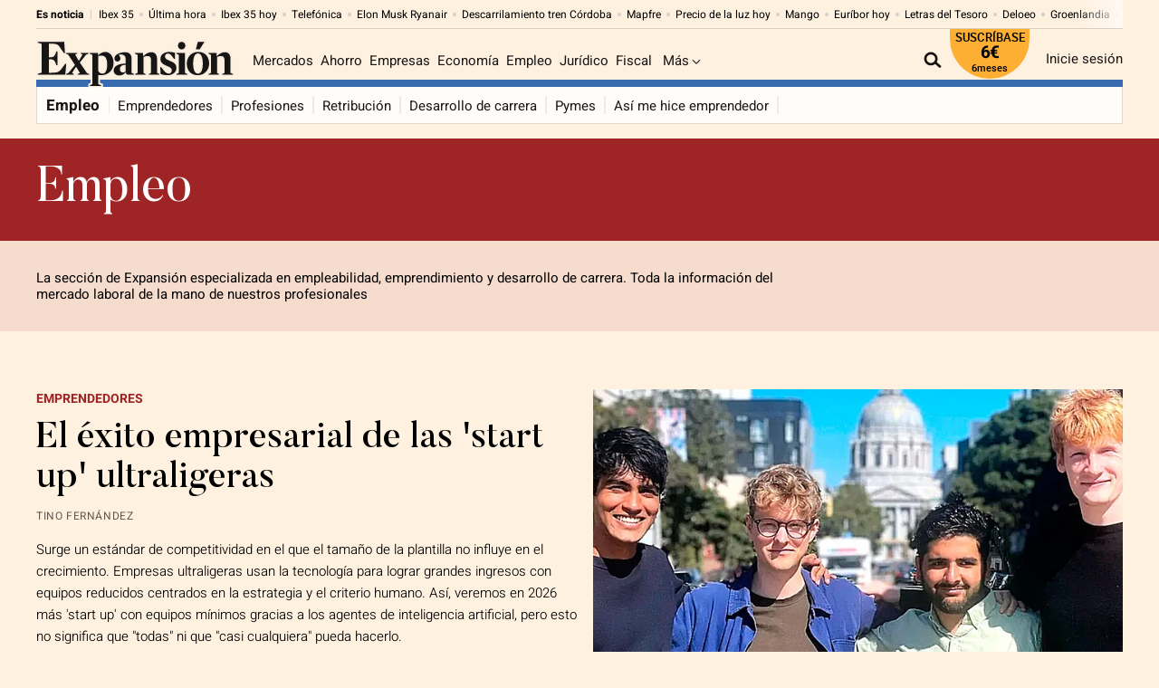

--- FILE ---
content_type: text/html; charset=iso-8859-15
request_url: https://www.expansion.com/expansion-empleo.html
body_size: 73638
content:
<!DOCTYPE html><html lang="es"><head><script async src="//optiyield.opti-digital.com/pfc/?pubid=99071977"></script>
<script type="text/javascript" language="javascript" src="https://e00-ue.uecdn.es/cookies/js/policy_v4.js"></script>
<script>window.googlefc=window.googlefc||{},window.googlefc.ccpa=window.googlefc.ccpa||{},window.googlefc.callbackQueue=window.googlefc.callbackQueue||[],googlefc.callbackQueue.push({AD_BLOCK_DATA_READY:()=>{var o;switch(googlefc.getAdBlockerStatus()){case googlefc.AdBlockerStatusEnum.EXTENSION_LEVEL_AD_BLOCKER:case googlefc.AdBlockerStatusEnum.NETWORK_LEVEL_AD_BLOCKER:o="bloqueada";break;case googlefc.AdBlockerStatusEnum.NO_AD_BLOCKER:o="no bloqueada";break;case googlefc.AdBlockerStatusEnum.UNKNOWN:default:o="sin datos"}console.log("GFC status: "+o);try{localStorage.setItem("be_adblocking",o)}catch(o){}}}),googlefc.controlledMessagingFunction=function(e){var o,c=!1;try{/https?:\/\/www.expansion.com\/(ed\/premium.html)?$/.test(window.location.origin+window.location.pathname)?(console.log("GFC in home or premium page"),c=!1,e.proceed(c)):(o="expansionID",null!=(o=(o=document.cookie.match("(^|;) ?"+o+"=([^;]*)(;|$)"))?o[2]:null)&&/[0-9a-zA-Z]+-(?:[a-zA-Z0-9+/]{4})*(?:|(?:[a-zA-Z0-9+/]{3}=)|(?:[a-zA-Z0-9+/]{2}==)|(?:[a-zA-Z0-9+/]{1}===))$/.test(unescape(o))&&(console.log("GFC logged user"),1)?(window._apw=window._apw||{},_apw.modules.subscribers_ac.load(function(o){o&&o.subscribed("9")?console.log("GFC premium user"):(console.log("GFC not premium user"),c=!0),e.proceed(c)})):(c=!0,console.log("GFC show message: "+c),e.proceed(c)))}catch(c){console.log("GFC test exception"),e.proceed(!1)}};</script>
<script async src="https://fundingchoicesmessages.google.com/i/pub-2081531155174950?ers=1" nonce="3dEcZ3xu8OBd+gA5QsCosA"></script><script nonce="3dEcZ3xu8OBd+gA5QsCosA">(function() {function signalGooglefcPresent() {if (!window.frames['googlefcPresent']) {if (document.body) {const iframe = document.createElement('iframe'); iframe.style = 'width: 0; height: 0; border: none; z-index: -1000; left: -1000px; top: -1000px;'; iframe.style.display = 'none'; iframe.name = 'googlefcPresent'; document.body.appendChild(iframe);} else {setTimeout(signalGooglefcPresent, 0);}}}signalGooglefcPresent();})();</script><script type="text/javascript">window.gdprAppliesGlobally=true;(function(){function a(e){if(!window.frames[e]){if(document.body&&document.body.firstChild){var t=document.body;var n=document.createElement("iframe");n.style.display="none";n.name=e;n.title=e;t.insertBefore(n,t.firstChild)} else{setTimeout(function(){a(e)},5)}}}function e(n,r,o,c,s){function e(e,t,n,a){if(typeof n!=="function"){return}if(!window[r]){window[r]=[]}var i=false;if(s){i=s(e,t,n)}if(!i){window[r].push({command:e,parameter:t,callback:n,version:a})}}e.stub=true;function t(a){if(!window[n]||window[n].stub!==true){return}if(!a.data){return} var i=typeof a.data==="string";var e;try{e=i?JSON.parse(a.data):a.data}catch(t){return}if(e[o]){var r=e[o];window[n](r.command,r.parameter,function(e,t){var n={};n[c]={returnValue:e,success:t,callId:r.callId};a.source.postMessage(i?JSON.stringify(n):n,"*")},r.version)}} if(typeof window[n]!=="function"){window[n]=e;if(window.addEventListener){window.addEventListener("message",t,false)}else{window.attachEvent("onmessage",t)}}}e("__tcfapi","__tcfapiBuffer","__tcfapiCall","__tcfapiReturn");a("__tcfapiLocator");(function(e,tgt){var t=document.createElement("script");t.id="spcloader";t.type="text/javascript";t.async=true;t.src="https://sdk.privacy-center.org/"+e+"/loader.js?target_type=notice&target="+tgt;t.charset="utf-8";var n=document.getElementsByTagName("script")[0];n.parentNode.insertBefore(t,n)})("178119d0-5586-4a4c-953e-04aaf9ac0994","JZLiMbKx")})();</script>
<script src="https://www.expansion.com/apw.js?v=2" defer></script>

<script src="https://www.expansion.com/apw.js?f=mod&v=2" defer></script>

<script src="https://e00-expansion.uecdn.es/assets/consent/v1/ueconsent-f3b38f2ba33e6aeef7128d819dee60ba0821d614.min.js" charset="UTF-8" type="text/javascript" defer></script>
<script src=https://cdn.cxense.com/ari-ci.js async=""></script>
<script type='text/javascript'>var gptadslots=[],googletag=googletag||{};googletag.cmd=googletag.cmd||[];function initAdServer(){(function(){var a=document.createElement("script");a.async=!0,a.type="text/javascript";var b="https:"==document.location.protocol;a.src=(b?"https:":"http:")+"//securepubads.g.doubleclick.net/tag/js/gpt.js";var c=document.getElementsByTagName("script")[0];c.parentNode.insertBefore(a,c)})()}</script>
<script  type="text/javascript"async>var pbjs=pbjs||{};pbjs.que=pbjs.que||[];(function(){var e=document.createElement("script");e.type="text/javascript",e.async=!0,e.src="//e00-elmundo.uecdn.es/js/pbex.js";var t=document.getElementsByTagName("head")[0];t.insertBefore(e,t.firstChild)})()</script>
<script>window.uepianoAid='PFwDcEgKpu';</script>
<script type='text/javascript' src='//e00-ue.uecdn.es/piano/ue-piano-d659d681fbb5170a136d.min.js'></script>

<script>
    window.Utiq = window.Utiq || {};
    window.Utiq.config = {
        listeners: {
            onInitialised() {
                const actionsID = {
                    disagreeButton: '#ue_utiq_disagree',
                    popupButton: '#ue_utiq_popup',
                    popup: '#ue_utiq_popup-action',
                    closePopup: '#ue_utiq_close',
                    footer: '.ue_utiq_footer'
                }
                const node = document.querySelector(actionsID?.popup);
                let footerLinks = document.querySelectorAll(actionsID?.footer);
                if (node) {
                    document.querySelector(actionsID?.popupButton)?.addEventListener('click', () => { window.Utiq?.API.showConsentManager(); });
                    document.querySelector(actionsID?.disagreeButton)?.addEventListener('click', (e) => {
                        node?.classList.add('opened');
                        node?.classList.add('visible');
                        window.Utiq?.API.handleConsentChange(!1);
                    });
                    node?.querySelector(actionsID?.closePopup)?.addEventListener('click', (e) => {
                        node?.classList.remove('opened');
                        node?.classList.remove('visible');
                    });
                }
                if (footerLinks) {
                    footerLinks.forEach(link => {
                        link.style.display = 'block';
                    });
                }
            },
            onConsentChanging: ({ isConsentGranted }) => {
                if (window.envioClickConsentimientos_utiq) {
                    if (isConsentGranted) {
                        window.envioClickConsentimientos_utiq('aceptar');
                    } else {
                        window.envioClickConsentimientos_utiq('rechazar');
                    }
                }
            },
            onConsentManagerStatusChanged: ({ status }) => {
                if (window.envioClickConsentimientos_utiq) {
                    if (status === 'utiq_popup_shown') {
                        window.envioImpConsentimientos_utiq();
                    }
                }
            }
        }
    };
    window.didomiOnReady = window.didomiOnReady || [];
    window.didomiOnReady.push(event => {
        let isPurposesEnabled = () => {
            let ppss = Didomi.getUserConsentStatusForAll().purposes.enabled;
            return ppss && ppss.length === Didomi.getRequiredPurposeIds().length ? 1 : !1;
        }
        let isUtiqCharge = () => {
            let utiqCharge = document.querySelector('script#utiqLoader') ? 1 : !1;
            return utiqCharge;
        }

        const s = document.createElement("script");
        s.type = 'text/javascript';
        s.id = 'utiqLoader';
        s.src = "https://utiq.elmundo.es/utiqLoader.js";

        if (window.localStorage.getItem('euconsent-v2') && isPurposesEnabled() && !isUtiqCharge() && !window.location.search.includes('gdpr-consent=_true')) {
            if (window.envioClickConsentimientos_utiq && window.envioClickConsentimientos_utiq) {
                document.head.appendChild(s);
            } else {
                window.addEventListener('ueExtensionesCargadas', () => {
                    document.head.appendChild(s);
                });
            }
        }
    });
</script>
<meta name="cXenseParse:unx-kicker" content=""/><meta name="cXenseParse:pageclass" content="frontpage"/><meta name="cXenseParse:unx-premiumDetail" content="abierta"/><title data-ue-u="title" data-ue-c="innerHTML">Expansión y Empleo | EXPANSIÓN</title><meta name="viewport" content="width=device-width, minimum-scale=1.0, initial-scale=1.0"><script type="text/javascript" async="" src="https://components.unidadeditorial.es/ueNewsletter/v2/ue-newsletter_es6.bundle.js" charset="utf-8"></script><link rel="stylesheet" type="text/css" href="https://e01-expansion.uecdn.es/assets/cover/minibrands/v0/main-cover.2e9769371d81df820a46.css">
<link rel="stylesheet" type="text/css" href="https://e01-expansion.uecdn.es/assets/v3/css/ue-c-core-expansion-desktop.css"><link rel="shortcut icon" type="image/ico" Href="https://www.expansion.com/favicon.ico"><link rel="icon" type="image/png" sizes="32x32" Href="https://www.expansion.com/favicon_32x32.png"><link rel="icon" type="image/png" sizes="96x96" Href="https://www.expansion.com/favicon_96x96.png"><link rel="apple-touch-icon-precomposed" sizes="180x180" Href="https://www.expansion.com/apple-touch-icon-precomposed.png"><meta data-ue-u="description" name="description" content="Expansión y Empleo en el diario económico de referencia: toda la información actualizada sobre la situación económica y laboral de España."/><meta data-ue-u="keywords" name="keywords" content="empleo, expansion empleo"/><meta data-ue-u="news_keywords" name="news_keywords" content="empleo, expansion empleo"/><meta name="date" content="2018-01-18T11:08:01Z"/><meta name="robots" content="index,follow,max-image-preview:large"/><meta name="organization" content="Unidad Editorial Información Económica S.L."/><meta name="theme-color" content="#2e6d9d"><!-- ##IBEXCLU --><link data-ue-c="href" data-ue-u="canonical" rel="canonical" Href="https://www.expansion.com/expansion-empleo.html"/><!-- ##FBEXCLU --><meta property="article:modified_time" content="2026-01-20T17:02:33Z"/><meta property="article:section" content="Expansion-empleo"/><meta property="mrf:sections" content="expansion-empleo"/><meta property="mrf:tags" content="contentType:autocover"/><meta name="twitter:card" content="summary_large_image"/><meta name="twitter:site" content="@expansion"/><meta data-ue-u="twitter:title" name="twitter:title" content="Expansión y Empleo | EXPANSIÓN"/><meta data-ue-u="twitter:description" name="twitter:description" content="Expansión y Empleo en el diario económico de referencia: toda la información actualizada sobre la situación económica y laboral de España."/><meta data-ue-u="og:title" property="og:title" content="Expansión y Empleo | EXPANSIÓN"/><meta data-ue-u="og:description" property="og:description" content="Expansión y Empleo en el diario económico de referencia: toda la información actualizada sobre la situación económica y laboral de España."/><meta property="og:url" content="https://www.expansion.com/expansion-empleo.html"/><meta property="og:type" content="website"/><meta property="og:site_name" content="EXPANSION"/><meta property="fb:app_id" content="93983931918"/><meta property="fb:pages" content="93983931918"/><meta property="og:image" content="https://e01-expansion.uecdn.es/assets/v3/img/destacadas/expansion__logo-generica.jpg"/><meta name="twitter:image" content="https://e01-expansion.uecdn.es/assets/v3/img/destacadas/expansion__logo-generica.jpg"/><link href="https://e01-expansion.uecdn.es/rss/expansion-empleo.xml" title="RSS de Empleo" rel="alternate" type="application/rss+xml"/><!-- ##IBEXCLU --><link href="https://www.expansion.com/rss/googlenews/expansion-empleo.xml" title="RSS de Empleo" rel="alternate" type="application/rss+xml"/><!-- ##FBEXCLU --><script src="https://e01-expansion.uecdn.es/assets/v3/js/jquery.2.1.4.js" type="text/javascript"></script><script type="text/javascript" src="https://e01-expansion.uecdn.es/assets/v3/js/ue-utils.js"></script><script src="https://e01-expansion.uecdn.es/assets/uedailymotion/v1/uedailymotion_expansion_fb7c63ec33b54fd598344caf8549bc2dfd8602ea.min.js" charset="UTF-8" type="text/javascript"></script><script charset="utf-8" src="https://e01-expansion.uecdn.es/assets/v3/js/ue-video-manager-4d6b710dd9f1db8c2b83b94c9661f724b5f21506.min.js" defer></script><script type="text/javascript">var utilsEvent=new Event('cargaUtils');if(navigator.appName.indexOf('Microsoft Internet Explorer')===-1&&navigator.userAgent.indexOf('Trident')===-1){var event_youtube_player=new Event('YouTubeIframeAPIReady');};</script><script type="text/javascript">!function(a9,a,p,s,t,A,g){if(a[a9])return;function q(c,r){a[a9]._Q.push([c,r])}a[a9]={init:function(){q("i",arguments)},fetchBids:function(){q("f",arguments)},setDisplayBids:function(){},targetingKeys:function(){return[]},_Q:[]};A=p.createElement(s);A.async=!0;A.src=t;g=p.getElementsByTagName(s)[0];g.parentNode.insertBefore(A,g)}("apstag",window,document,"script","//c.amazon-adsystem.com/aax2/apstag.js")</script>
<script src="//e00-elmundo.uecdn.es/js/uecomscore_cmp_event.js"></script>
<script>window.uePermutiveIds={PROJECT_ID:'10453011-272d-49cd-9043-1964fdb36fd8',PUBLIC_API_KEY:'184e2a21-c646-4fd9-a6ad-7281617e89a7',NAMESPACE:'unidad'};</script>
<script src='//e00-ue.uecdn.es/permutive/ue-permutive.min.js'></script>
<script defer src='https://cdn.permutive.com/10453011-272d-49cd-9043-1964fdb36fd8-web.js'></script>
</head><body class="expansion-empleo expansion-empleo expansion-empleo-parent"><div id="pixelcontabilizacionexpansion" class="pixelcontabilizacion" style="position:absolute;top:0px;left:0px;width:1px;height:1px;z-Index:1"><img src="https://pixelcounter.expansion.com/pixelcontabilizacion/pixelcontabilizacion.gifctl?r=http%3A%2F%2Fwww%2Eexpansion%2Ecom%2Fexpansion%2Dempleo%2Ehtml&amp;s=expansion&amp;d=aXAAjAoAA2gAAABbq2s&amp;er=unknown&amp;ua=Mozilla%2F5%2E0%20%28compatible%3B%20Googlebot%2F2%2E1%3B%20%2Bhttp%3A%2F%2Fwww%2Egoogle%2Ecom%2Fbot%2Ehtml%29" width="1" height="1" alt="" /><script type="text/javascript">function DM_prepClient(csid,client){var cat=document.location.href.split('/');url_section=cat[6];client.DM_addEncToLoc("as_section",url_section);}</script></div>
<script src="https://tags.tiqcdn.com/utag/unidadeditorial/expansion/prod/utag.sync.js"></script>

<div class="lightbox_shadow no-visible" id="js-popup"></div><script>var nav_continua_active=true;</script>
<script type="text/javascript">
            !function(t){var e;"undefined"!=typeof window?e=window:"undefined"!=typeof self&&(e=self),e.lazyload=t()}(function(){return function t(e,n,r){function o(u,c){if(!n[u]){if(!e[u]){var f="function"==typeof require&&require;if(!c&&f)return f(u,!0);if(i)return i(u,!0);var a=new Error("Cannot find module '"+u+"'");throw a.code="MODULE_NOT_FOUND",a}var l=n[u]={exports:{}};e[u][0].call(l.exports,function(t){var n=e[u][1][t];return o(n?n:t)},l,l.exports,t,e,n,r)}return n[u].exports}for(var i="function"==typeof require&&require,u=0;u<r.length;u++)o(r[u]);return o}({1:[function(t,e,n){(function(n){function r(t){-1===c.call(a,t)&&a.push(t)}function o(t){function e(t){var e=n(t);e&&(t.src=e),t.setAttribute("data-lzled",!0),i[c.call(i,t)]=null}function n(e){return"function"==typeof t.src?t.src(e):e.getAttribute(t.src)}function o(n){d&&n.classList.add(t.deprecated),n.onload=null,n.removeAttribute("onload"),n.onerror=null,n.removeAttribute("onerror"),-1===c.call(i,n)&&f(n,t,e)}t=u({offset:1048,src:"data-src",container:!1,deprecated:"force-size"},t||{}),"string"==typeof t.src&&r(t.src);var i=[];return o}function i(t){var e="HTML"+t+"Element";if(e in n!=!1){var r=n[e].prototype.getAttribute;n[e].prototype.getAttribute=function(t){if("src"===t){for(var e,n=0,o=a.length;o>n&&!(e=r.call(this,a[n]));n++);return e||r.call(this,t)}return r.call(this,t)}}}function u(t,e){for(var n in t)void 0===e[n]&&(e[n]=t[n]);return e}function c(t){for(var e=this.length;e--&&this[e]!==t;);return e}e.exports=o;var f=t("in-viewport"),a=["data-src"],l=function(){var t=navigator.userAgent,e=/like android/i.test(t),n=function(e){var n=t.match(e);return n&&n.length>1&&n[1]||""},r={};return r.device=/tablet/i.test(t)||/[^-]mobi/i.test(t),r.chrome=/CrOS|chrome|crios|crmo/i.test(t),r.android=!e&&/android/i.test(t),r.osVersion=r.android&&n(/android[ \/-](\d+(\.\d+)*)/i),r.version=n(/version\/(\d+(\.\d+)?)/i),r.device&&!r.chrome&&r.android&&parseFloat(r.osVersion)<4.4&&parseInt(r.version)<=4},d=l();n.lzld=o(),i("Image"),i("IFrame")}).call(this,"undefined"!=typeof global?global:"undefined"!=typeof self?self:"undefined"!=typeof window?window:{})},{"in-viewport":2}],2:[function(t,e,n){(function(t){function n(e,n,r){var o={container:t.document.body,offset:0};(void 0===n||"function"==typeof n)&&(r=n,n={});for(var u=o.container=n.container||o.container,c=o.offset=n.offset||o.offset,a=0;a<f.length;a++)if(f[a].container===u)return f[a].isInViewport(e,c,r);return f[f.push(i(u))-1].isInViewport(e,c,r)}function r(t,e,n){t.attachEvent?t.attachEvent("on"+e,n):t.addEventListener(e,n,!1)}function o(t,e,n){var r;return function(){function o(){r=null,n||t.apply(i,u)}var i=this,u=arguments,c=n&&!r;clearTimeout(r),r=setTimeout(o,e),c&&t.apply(i,u)}}function i(e){function n(t,e,n){if(!n)return d(t,e);var r=i(t,e,n);return r.watch(),r}function i(t,e,n){function r(){s.add(t,e,n)}function o(){s.remove(t)}return{watch:r,dispose:o}}function f(t,e,n){d(t,e)&&(s.remove(t),n(t))}function d(n,r){if(!l(t.document.documentElement,n)||!l(t.document.documentElement,e))return!1;if(!n.offsetWidth||!n.offsetHeight)return!1;var o=n.getBoundingClientRect(),i={};if(e===t.document.body)i={top:-r,left:-r,right:t.document.documentElement.clientWidth+r,bottom:t.document.documentElement.clientHeight+r};else{var u=e.getBoundingClientRect();i={top:u.top-r,left:u.left-r,right:u.right+r,bottom:u.bottom+r}}var c=o.right>=i.left&&o.left<=i.right&&o.bottom>=i.top&&o.top<=i.bottom;return c}var s=u(),p=e===t.document.body?t:e,v=o(s.checkAll(f),15);return r(p,"scroll",v),p===t&&r(t,"resize",v),a&&c(s,e,v),setInterval(v,150),{container:e,isInViewport:n}}function u(){function t(t,e,n){r(t)||i.push([t,e,n])}function e(t){var e=n(t);-1!==e&&i.splice(e,1)}function n(t){for(var e=i.length-1;e>=0;e--)if(i[e][0]===t)return e;return-1}function r(t){return-1!==n(t)}function o(t){return function(){for(var e=i.length-1;e>=0;e--)t.apply(this,i[e])}}var i=[];return{add:t,remove:e,isWatched:r,checkAll:o}}function c(t,e,n){function r(t){t.some(o)===!0&&setTimeout(n,0)}function o(e){var n=c.call([],Array.prototype.slice.call(e.addedNodes),e.target);return u.call(n,t.isWatched).length>0}var i=new MutationObserver(r),u=Array.prototype.filter,c=Array.prototype.concat;i.observe(e,{childList:!0,subtree:!0,attributes:!0})}e.exports=n;var f=[],a="function"==typeof t.MutationObserver,l=t.document.documentElement.compareDocumentPosition?function(t,e){return!!(16&t.compareDocumentPosition(e))}:t.document.documentElement.contains?function(t,e){return t!==e&&(t.contains?t.contains(e):!1)}:function(t,e){for(;e=e.parentNode;)if(e===t)return!0;return!1}}).call(this,"undefined"!=typeof global?global:"undefined"!=typeof self?self:"undefined"!=typeof window?window:{})},{}]},{},[1])(1)});

    </script><script>lazyload({offset:1048,'deprecated':'force-size'});</script><script type="text/javascript">var cookieList=document.cookie.split(';');cookieList.forEach(function(item){if(typeof item=="string"&&item.indexOf("expansionID")!=-1){var ifr_seed=document.createElement("iframe");ifr_seed.src="https://5214106.fls.doubleclick.net/activityi;src=5214106;type=corp;cat=regis00;dc_lat=;dc_rdid=;tag_for_child_directed_treatment=;ord="+Math.random()*1000000000000+"?";ifr_seed.width="1";ifr_seed.height="1";ifr_seed.style.display="none";ifr_seed.setAttribute("frameborder","0");var node=document.body.getElementsByTagName("script")[0];node.parentNode.insertBefore(ifr_seed,node);}});</script><noscript><iframe src="https://5214106.fls.doubleclick.net/activityi;src=5214106;type=corp;cat=regis00;dc_lat=;dc_rdid=;tag_for_child_directed_treatment=;ord=1?" width="1" height="1" frameborder="0" style="display:none"></iframe></noscript><script type="text/javascript">var sectionMainMenuActive='default';var uniqueCtId='5a606f87268e3e6f1d8b465b';var activeUeNavigation=false</script><script type="text/javascript">
var uePages = [{"url":"https://www.expansion.com/expansion-empleo/emprendedores/2026/01/16/696a8d15468aebb54b8b4590.html","titulo":"El éxito empresarial de las &#039;start up&#039; ultraligeras"},{"url":"https://www.expansion.com/expansion-empleo/emprendedores/2026/01/20/696fa872468aebbd2d8b45b6.html","titulo":"El Gobierno invierte 30 millones en Universal DX, que usa la IA contra el cáncer"},{"url":"https://www.expansion.com/expansion-empleo/emprendedores/2026/01/20/696f1c5fe5fdea3f3c8b4570.html","titulo":"Alejandro Artacho, fundador de Spotahome, sale de la compañía y cede el testigo a Eduardo Garbayo"},{"url":"https://www.expansion.com/expansion-empleo/emprendedores/2026/01/19/696e5302e5fdea815b8b45c2.html","titulo":"Emprendedores con tecnologías que nos traen los viajes a la carta"},{"url":"https://www.expansion.com/expansion-empleo/desarrollo-de-carrera/2026/01/16/696a82e7e5fdea210e8b458e.html","titulo":"Cómo cortar el cable del estrés"},{"url":"https://www.expansion.com/expansion-empleo/emprendedores/2024/05/26/66536005e5fdea9b7e8b45c7.html","titulo":"Marcos Alves: &quot;Fracasar fue la palanca para lanzar con éxito El Tenedor&quot;"},{"url":"https://www.expansion.com/expansion-empleo/emprendedores/2025/01/26/679641ec468aeb37348b4583.html","titulo":"Iñaki Arrola (KFund): &quot;Ahora mi trabajo es decir que no a casi todo el mundo&quot;"},{"url":"https://www.expansion.com/expansion-empleo/emprendedores/2024/04/28/662e794fe5fdea751d8b4581.html","titulo":"Iker Marcaide: &quot;Uno se hace emprendedor cuando tiene una idea que no puede sacarse de la cabeza&quot;"},{"url":"https://www.expansion.com/expansion-empleo/emprendedores/2026/01/20/696f1391e5fdea32048b4591.html","titulo":"La plataforma de búsqueda de talento Taalentfy levanta 1,5 millones de euros"},{"url":"https://www.expansion.com/expansion-empleo/emprendedores/2026/01/19/696de583468aebb8268b4592.html","titulo":"La compañía estadounidense OneSpan compra Build38, &#039;start up&#039;  de protección de &#039;apps&#039;"},{"url":"https://www.expansion.com/expansion-empleo/emprendedores/2026/01/19/696de377e5fdea936c8b4592.html","titulo":"La &#039;traveltech&#039; Buendía cierra una ronda de 8 millones de euros"},{"url":"https://www.expansion.com/podcasts/trabajo-y-mas/2026/01/12/69650ce1e5fdea83718b456d.html","titulo":"Cómo activar la curiosidad para lograr el éxito profesional, con Teresa Viejo"},{"url":"https://www.expansion.com/podcasts/trabajo-y-mas/2025/12/30/695266b1468aeb0a678b456d.html","titulo":"Cómo ser feliz en el trabajo, con Paloma Fuentes"},{"url":"https://www.expansion.com/podcasts/trabajo-y-mas/2025/12/16/69401d02e5fdea51238b45ae.html","titulo":"Cómo conseguir un trabajo en tiempo récord, con Adriana Carvajal"},{"url":"https://www.expansion.com/expansion-empleo/profesiones/2026/01/09/6960fa0d468aeb58078b4596.html","titulo":"200 puestos para trabajar en 2026"},{"url":"https://www.expansion.com/expansion-empleo/2026/01/09/695faac5468aebab058b4587.html","titulo":"Los puestos más demandados por comunidades autónomas"},{"url":"https://www.expansion.com/expansion-empleo/retribucion/2026/01/02/6956f67ce5fdea9c358b457a.html","titulo":"Estos son los sueldos de los perfiles TIC mejor pagados en 2026"},{"url":"https://www.expansion.com/expansion-empleo/profesiones/2025/12/26/694e608c468aeb89318b4585.html","titulo":"Mucha adopción y poca rentabilidad: cómo hacer eficaz la IA"},{"url":"https://www.expansion.com/expansion-empleo/profesiones/2025/12/20/694599a1e5fdeabc268b45d3.html","titulo":"Teletrabajo, productividad y otras tensiones laborales"},{"url":"https://www.expansion.com/expansion-empleo/retribucion/2026/01/07/695e9a1d468aeb4b328b4583.html","titulo":"Qué hará cuando su sueldo deje de ser secreto en su empresa"},{"url":"https://www.expansion.com/expansion-empleo/retribucion/2026/01/02/6956f50be5fdea695f8b4584.html","titulo":"Si le pagaran más por utilizar la IA... ¿perdería el miedo a usarla?"},{"url":"https://www.expansion.com/expansion-empleo/retribucion/2025/12/12/693c3d9f468aeb91718b45cc.html","titulo":"La IA recorta el sueldo de los jóvenes que estrenan empleo"},{"url":"https://www.expansion.com/expansion-empleo/retribucion/2025/11/07/690de12c468aeba3398b4575.html","titulo":"Cuánto subirá su sueldo y cómo le pagarán en 2026"},{"url":"https://www.expansion.com/expansion-empleo/desarrollo-de-carrera/2026/01/16/69691343468aeb9d198b4591.html","titulo":"¿Salvará su empleo un &#039;mapa del genoma&#039; de las habilidades?"},{"url":"https://www.expansion.com/expansion-empleo/desarrollo-de-carrera/2026/01/14/69678ff4e5fdea51378b459d.html","titulo":"Por qué la inteligencia artificial no nos hace más productivos... todavía"},{"url":"https://www.expansion.com/expansion-empleo/desarrollo-de-carrera/2026/01/14/6967914f468aeb40788b45a6.html","titulo":"La brecha de género en  energía no se cerrará hasta 2061"},{"url":"https://www.expansion.com/opinion/2026/01/19/696df73d468aeb76178b4594.html","titulo":"El &#039;private equity&#039;, destino natural del talento directivo"},{"url":"https://www.expansion.com/expansion-empleo/emprendedores/2026/01/15/6968c1e2468aeb2c588b458f.html","titulo":"Tetraneuron consigue 5 millones para su terapia génica contra el Alzheimer"},{"url":"https://www.expansion.com/expansion-empleo/emprendedores/2026/01/15/6968b42be5fdea8a358b457c.html","titulo":"Inveready invierte en Atlas Molecular para avanzar en el tratamiento de enfermedades raras"},{"url":"https://www.expansion.com/expansion-empleo/emprendedores/2026/01/13/69668147468aeb541a8b457f.html","titulo":"La carrera por el talento reconfigura el &#039;M&amp;A&#039;"},{"url":"https://www.expansion.com/expansion-empleo/emprendedores/2026/01/13/6965fcd5468aeb834d8b4583.html","titulo":"La plataforma de IA conversacional Ringr levanta 3 millones de euros"},{"url":"https://www.expansion.com/expansion-empleo/emprendedores/2026/01/09/6960e09ae5fdeac7418b4578.html","titulo":"Cultura de &#039;start up&#039;: esta es la gran ventaja estratégica"},{"url":"https://www.expansion.com/expansion-empleo/emprendedores/2026/01/12/6964a484e5fdea6a488b4590.html","titulo":"Qué retos debe abordar la inversión de impacto en 2026"},{"url":"https://www.expansion.com/expansion-empleo/emprendedores/2026/01/12/6961286fe5fdea282d8b45a7.html","titulo":"La &#039;start up&#039; de ciberseguridad Zepo cierra una ronda de 12,8 millones de euros"},{"url":"https://www.expansion.com/expansion-empleo/desarrollo-de-carrera/2026/01/09/6960f0c5468aeb6e728b45a7.html","titulo":"Trabajo híbrido: un argumento para retener a los nuevos profesionales"},{"url":"https://www.expansion.com/expansion-empleo/emprendedores/2026/01/08/695f866de5fdea6b328b4590.html","titulo":"El Gobierno invierte 7,2 millones en la firma de &#039;personal shopping&#039; Lookiero Outfittery Group"},{"url":"https://www.expansion.com/expansion-empleo/emprendedores/2026/01/08/695f7b81e5fdea1d5d8b4587.html","titulo":"El cuidador inteligente Tucuvi levanta 17 millones en una ronda liderada por K Fund y Cathay Innovation"},{"url":"https://www.expansion.com/valencia/2026/01/07/695e3b49468aebb5138b459a.html","titulo":"Las rebajas de enero generarán más de 15.000 contratos en la Comunidad Valenciana"},{"url":"https://www.expansion.com/expansion-empleo/emprendedores/2026/01/05/695beaf7468aeb71018b4583.html","titulo":"Las &#039;start up&#039; cuánticas ya atraen capital masivo"},{"url":"https://www.expansion.com/catalunya/2026/01/05/695b9e2ce5fdea48668b458d.html","titulo":"Catalunya despide 2025 con récord de afiliación, aunque Madrid la adelanta por primera vez"},{"url":"https://www.expansion.com/expansion-empleo/emprendedores/2026/01/04/695a611ce5fdeaec3e8b4578.html","titulo":"La rentabilidad diluye el mito del unicornio"},{"url":"https://www.expansion.com/expansion-empleo/desarrollo-de-carrera/2026/01/02/6956fab7468aeb357b8b4583.html","titulo":"El laboratorio para los líderes de la IA está en las escuelas de negocios"},{"url":"https://www.expansion.com/expansion-empleo/desarrollo-de-carrera/2026/01/02/6956f8c7e5fdead2658b457d.html","titulo":"&#039;Recontención&#039;, el concepto de 2026 que redefine la felicidad profesional"},{"url":"https://www.expansion.com/expansion-empleo/emprendedores/2025/12/29/695243dce5fdeadb708b458f.html","titulo":"Estos serán los negocios emergentes para las &#039;start up&#039; en 2026"},{"url":"https://www.expansion.com/expansion-empleo/desarrollo-de-carrera/2025/12/26/694e6b45e5fdeae3258b45a7.html","titulo":"Las 10 tendencias en RRHH que cambiarán nuestro trabajo"},{"url":"https://www.expansion.com/expansion-empleo/desarrollo-de-carrera/2025/12/26/694e6ea6e5fdea29698b459c.html","titulo":"La diversidad reclama hechos y datos reales"},{"url":"https://www.expansion.com/expansion-empleo/emprendedores/2025/12/23/694a7644e5fdeaa63e8b458e.html","titulo":"Cómo convertir una &#039;start up&#039; en éxito global"},{"url":"https://www.expansion.com/expansion-empleo/emprendedores/2025/12/22/69491536468aeb592a8b459b.html","titulo":"El capital apuesta por las &#039;start up&#039; más maduras en 2025"},{"url":"https://www.expansion.com/expansion-empleo/desarrollo-de-carrera/2025/12/19/69454962468aebc4518b4595.html","titulo":"Así se gestionan varios procesos de selección"},{"url":"https://www.expansion.com/expansion-empleo/desarrollo-de-carrera/2025/12/19/694544b0e5fdea58698b4590.html","titulo":"Hay una nueva forma de hablar con la IA que le asegura el éxito"},{"url":"https://www.expansion.com/expansion-empleo/emprendedores/2025/12/19/69451e93468aeb0b098b4575.html","titulo":"La plataforma de IA InfiniteWatch levanta 3,4 millones para mejorar la experiencia del cliente"},{"url":"https://www.expansion.com/expansion-empleo/emprendedores/2025/12/18/6943e2a8468aebd4378b4589.html","titulo":"Cómo crear el mejor equipo para lanzar una &#039;start up&#039;"},{"url":"https://www.expansion.com/expansion-empleo/emprendedores/2025/12/18/6943d38ce5fdea3f598b4589.html","titulo":"El fondo Creas Impacto alcanza los 56 millones con la entrada de Cofides y Aurae Impact"},{"url":"https://www.expansion.com/expansion-empleo/desarrollo-de-carrera/2025/12/18/6943d96d468aeb08408b458d.html","titulo":"Uno de cada cuatro profesionales no registra sus horas reales de trabajo"},{"url":"https://www.expansion.com/opinion/2025/12/18/6943d69be5fdeafe4f8b45ab.html","titulo":"La prioridad de frenar el absentismo laboral"},{"url":"https://www.expansion.com/expansion-empleo/desarrollo-de-carrera/2025/12/18/6943d2d3e5fdea42388b4575.html","titulo":"Manuel Muñiz, nuevo rector de IE University"},{"url":"https://www.expansion.com/expansion-empleo/emprendedores/2025/12/18/6943b68e468aeb36668b457c.html","titulo":"Energy Solar Tech da el salto al mercado Euronext Growth de París"},{"url":"https://www.expansion.com/expansion-empleo/desarrollo-de-carrera/2025/12/17/694293f1e5fdeafe4f8b4571.html","titulo":"Cómo resolver una relación ambigua sin futuro entre empresa y empleado"},{"url":"https://www.expansion.com/expansion-empleo/emprendedores/2025/12/17/69428742468aeb123b8b45c7.html","titulo":"Cardumen y Portocolom cierran su fondo de 40 millones enfocado en las tecnologías de impacto"},{"url":"https://www.expansion.com/expansion-empleo/emprendedores/2025/12/17/69427e21e5fdeac3538b457d.html","titulo":"Wodan AI levanta 2 millones para ejecutar modelos de IA sobre datos cifrados"},{"url":"https://www.expansion.com/expansion-empleo/emprendedores/2025/12/16/69411531e5fdea302c8b4593.html","titulo":"El buscador de colegios Micole compra la plataforma International School Advisor"},{"url":"https://www.expansion.com/expansion-empleo/emprendedores/2025/12/16/69410766468aebfd0c8b459d.html","titulo":"Playtomic recauda 5,1 millones de euros de sus clubes y jugadores de pádel"},{"url":"https://www.expansion.com/valencia/2025/12/15/69404b01e5fdea102b8b4571.html","titulo":"La Generalitat convocará en 2026 más de 2.600 plazas de empleo público"},{"url":"https://www.expansion.com/expansion-empleo/emprendedores/2025/12/15/693ffdf2468aeb79738b456e.html","titulo":"Llega la hora de los agentes sénior de IA"},{"url":"https://www.expansion.com/expansion-empleo/emprendedores/2025/12/15/693fb7e7e5fdea57788b458f.html","titulo":"Flinket consigue 1,4 millones para mejorar los productos de ahorro basados en seguros"},{"url":"https://www.expansion.com/expansion-empleo/emprendedores/2025/12/15/693fb54fe5fdeae0438b4587.html","titulo":"Kibo Ventures lanza su Fondo IV con 120 millones de euros"},{"url":"https://www.expansion.com/expansion-empleo/desarrollo-de-carrera/2025/12/12/693c431a468aeb77478b457c.html","titulo":"Los nuevos júniors que compiten con la inteligencia artificial"},{"url":"https://www.expansion.com/expansion-empleo/desarrollo-de-carrera/2025/12/12/693c39e8468aebf92f8b45b1.html","titulo":"Por qué no basta &#039;sólo&#039; con el bienestar para ser feliz en el trabajo"},{"url":"https://www.expansion.com/expansion-empleo/emprendedores/2025/12/12/693bdaa0468aeb322f8b4571.html","titulo":"Punto Health recauda 2,3 millones para tratar y detectar la demencia"},{"url":"https://www.expansion.com/economia/2025/12/12/693b451de5fdea10488b45ab.html","titulo":"Luz verde a la &#039;paguilla&#039; de Navidad de los funcionarios: recibirán 970 euros de media"},{"url":"https://www.expansion.com/expansion-empleo/emprendedores/2025/12/11/693ad679468aeb2f748b45e2.html","titulo":"Qué buscan los inversores para financiar una &#039;start up&#039;"},{"url":"https://www.expansion.com/expansion-empleo/profesiones/2025/12/10/69398c9ae5fdea7c0a8b45d3.html","titulo":"Por qué el director de productividad sustituirá al de recursos humanos"},{"url":"https://www.expansion.com/expansion-empleo/emprendedores/2025/12/10/69396a7c468aeb26148b4589.html","titulo":"Algori consigue 3,6 millones para crecer en Europa y Latinoamérica"},{"url":"https://www.expansion.com/expansion-empleo/emprendedores/2025/12/10/693945b9468aeb0a678b4575.html","titulo":"Kibo Ventures y K Fund lideran una ronda de 6 millones en la &#039;start up&#039; de ciberseguridad Zynap"},{"url":"https://www.expansion.com/expansion-empleo/emprendedores/2025/11/22/6922027de5fdea04548b4579.html","titulo":"Los inversores dan vida al negocio de la longevidad"},{"url":"https://www.expansion.com/expansion-empleo/emprendedores/2025/12/09/69384b4c468aeba55d8b45a7.html","titulo":"EXPANSIÓN premia el espíritu emprendedor y la determinación"}];
</script>
<script type="text/javascript">

    var gptIsDisableInitialLoad = true;
    var IsAPSEnabled = true;

    
window.Adomik = window.Adomik || {};
Adomik.randomAdGroup = function() {
    var rand = Math.random();
    switch (false) {
        case !(rand < 0.09): return "ad_ex" + (Math.floor(100 * rand));
        case !(rand < 0.10): return "ad_bc";
        default: return "ad_opt";
    }
};

window.ueUserContentGoogle = (function() {
    if (!window || !window.ueCookiesPolicy || typeof window.ueCookiesPolicy.isAccepted != 'function') {
        console.warn('Module ueCookiesPolicy not exists.')
        return false
    }
    var googleAccepted =  ueCookiesPolicy.isAccepted({vendors: 'google'})
    if(googleAccepted === null) { googleAccepted = undefined }
    return googleAccepted
}());
var data = JSON.parse('{"networkId":"99071977","divId":"div-gpt-ad-expansion-empleo_p","customTargeting":{},"adSlots":[{"adUnit":"exp2/expansion-empleo/p","customTargeting":{"p":["f"]}},{"adUnit":"exp2/expansion-empleo/p","sizes":[[1,1],[728,250],[728,90],[970,250],[970,90],[980,200],[980,250],[980,90],[990,200],[990,250],[990,90]],"customTargeting":{"p":["m"]}},{"adUnit":"exp2/expansion-empleo/p","sizes":[[1,1],[300,250],[300,300],[300,600]],"customTargeting":{"p":["r"]}},{"adUnit":"exp2/expansion-empleo/p","sizes":[[1,1],[300,250],[300,300],[300,600]],"customTargeting":{"p":["rb"]}},{"adUnit":"exp2/expansion-empleo/p","sizes":[[120,1000],[160,1000],[160,600],[1,1],[450,1000]],"customTargeting":{"p":["si"]}},{"adUnit":"exp2/expansion-empleo/p","sizes":[[120,1001],[160,1001],[160,600],[1,1],[450,1001]],"customTargeting":{"p":["sd"]}},{"adUnit":"exp2/expansion-empleo/p","customTargeting":{"p":["footer"]}},{"adUnit":"exp2/expansion-empleo/p","customTargeting":{"p":["fp"]}},{"adUnit":"exp2/expansion-empleo/p","sizes":[[1,1],[728,90],[970,90],[980,90],[990,90]],"customTargeting":{"p":["mb"]}},{"adUnit":"exp2/expansion-empleo/p","sizes":[[1,1],[300,250],[300,300],[300,600]],"customTargeting":{"p":["rc"]}},{"adUnit":"exp2/expansion-empleo/p","sizes":[[1,1],[300,250],[300,300],[300,600]],"customTargeting":{"p":["rd"]}},{"adUnit":"exp2/expansion-empleo/p","sizes":[[1,1],[300,250],[300,300],[300,600]],"customTargeting":{"p":["re"]}},{"adUnit":"exp2/expansion-empleo/p","sizes":[[1,1],[300,250],[300,300]],"customTargeting":{"p":["r-nata"]}}]}');
// Using default_video.json
var adUnits_video=JSON.parse('{"code":"test-div-video","mediaTypes":{"video":{"playerSize":[640,360],"context":"instream","plcmt":1,"mimes":["video\/mp4","application\/javascript"],"protocols":[2,3,5,6,7],"linearity":1,"api":[1,2],"battr":[13,14],"skippable":true,"playersize":[640,360],"maxduration":30,"minduration":1,"placement":1,"skip":1,"playbackmethod":[3,4,5,6]}},"bids":[{"bidder":"rubicon","params":{"zoneId":3460966,"siteId":96112,"position":"atf","accountId":15366,"video":{"size_id":201}}},{"bidder":"pubmatic","params":{"publisherId":"161984","adSlot":"6112273"}},{"bidder":"richaudience","params":{"pid":"OJ8OM7nlqu","supplyType":"site"}},{"bidder":"appnexus","params":{"placementId":34117168}},{"bidder":"criteo","params":{"networkId":"1080","pubid":"108879"}},{"bidder":"ttd","params":{"supplySourceId":"unidad","publisherId":"1","placementId":"video"}},{"bidder":"smartadserver","params":{"siteId":"154205","pageId":"790175","formatId":"40183","domain":"\/\/prg.smartadserver.com"}},{"bidder":"ix","params":{"siteId":"1255267"}}]}');
function getDFPCT(data) {
  let a = data.adSlots[0].adUnit.split('/');
  return a.pop()
}

window.marfeel = window.marfeel || { cmd: [] };
window.marfeel.cmd.push(['compass', function(compass) {
  compass.getRFV(({rfv}) => {
    let userType;

    if (rfv <= 1) {
      userType = 'new';
    } else if (rfv <= 10) {
      userType = 'fly-by';
    } else if (rfv <= 35) {
      userType = 'casual';
    } else if (rfv <= 60) {
      userType = 'loyal';
    } else {
      userType = 'lover';
    }
    googletag.cmd.push(() => {
      googletag.pubads().setTargeting('rfv', userType);
    });
  });
}]);

const positionsToBeRequestedAfterPaywallCheck = ['f2', 'f3'];
let slotsToBeRequestedBeforePaywallCheck = [];
let slotsToBeRequestedAfterPaywallCheck = [];
window.requestSlotsAfterPaywallCheckAlreadyCalled = false;

window.requestSlotsAfterPaywallCheck = () => {

  if (window.requestSlotsAfterPaywallCheckAlreadyCalled === true) {
    return
  }
  window.requestSlotsAfterPaywallCheckAlreadyCalled = true;

  googletag.cmd.push(function() {
    googletag.pubads().refresh(slotsToBeRequestedAfterPaywallCheck);
  });
}

window.setTimeout( () => { requestSlotsAfterPaywallCheck(); }, 3000);

function refreshSlot(slot) {
  var hb_p = [];
  // apstag
  var aps_data_r = {
    slots: []
  };
  var sizes = slot.getSizes().filter(function(size) {
    return size !== 'fluid'
  });
  if (sizes.length > 0) {
    sizes = sizes.map(function(adSlotSize) {
      return [adSlotSize.getWidth(), adSlotSize.getHeight()];
    }).filter(function(size) {
      return (size[0] !== 1) && (size[1] !== 1);
    });
    if (sizes.length > 0) {
      aps_data_r.slots.push({
        slotID: slot.getSlotElementId(),
        slotName: slot.getAdUnitPath(),
        sizes: sizes
      });
    }

    hb_p.push(new Promise(function(result, reject) {
      apstag.fetchBids(aps_data_r, function(bids) {
        apstag.setDisplayBids();
        result();
      });
    }));
  }

  hb_p.push(new Promise(function(result, reject) {
    pbjs.requestBids({
      timeout: 1000,
      adUnitCodes: [slot.getSlotElementId()],
      bidsBackHandler: function(bidResponses, timedOut, auctionId) {
        pbjs.setTargetingForGPTAsync([slot.getSlotElementId()]);
        result();
      }
    });
  }));

  Promise.all(hb_p).then(function(results) {
    googletag.cmd.push(function() {
      _gam_kv_(slot);
      googletag.pubads().refresh([slot]);
    });
  });
}


// Using default.json
var adUnits_s='[{"code":"div-gpt-ad-LDB1","mediaTypes":{"banner":{"sizes":[[728,90],[970,90],[970,250],[980,90],[980,250],[990,250]]}},"bids":[{"bidder":"appnexus","params":{"placementId":11200339}},{"bidder":"rubicon","params":{"zoneId":663074,"siteId":142584,"accountId":15366,"position":"atf"}},{"bidder":"smartadserver","params":{"siteId":"154205","pageId":"790175","formatId":"54639","domain":"\/\/prg.smartadserver.com"}},{"bidder":"equativ","params":{"networkId":"1844","siteId":"154205","pageId":"790175","formatId":"54639"}},{"bidder":"criteo","params":{"networkId":"1080","pubid":"108879"}},{"bidder":"richaudience","params":{"pid":["15gucKcUGs","3ZoNB8ZbMZ"],"supplyType":"site"}},{"bidder":"teads","params":{"placementId":202867,"pageId":187762}},{"bidder":"pubmatic","params":{"publisherId":"161984","adSlot":"4521637"}},{"bidder":"ttd","params":{"supplySourceId":"unidad","publisherId":"1"}},{"bidder":"ix","params":{"siteId":"1255232"}},{"bidder":"taboola","params":{"publisherId":"1925073"}}]},{"code":"div-gpt-ad-LDB2","mediaTypes":{"banner":{"sizes":[[728,90],[970,90],[970,250],[980,90],[980,250],[990,250]]}},"bids":[{"bidder":"appnexus","params":{"placementId":11200340}},{"bidder":"rubicon","params":{"zoneId":663078,"siteId":142584,"accountId":15366,"position":"btf"}},{"bidder":"smartadserver","params":{"siteId":"154205","pageId":"790175","formatId":"54640","domain":"\/\/prg.smartadserver.com"}},{"bidder":"equativ","params":{"networkId":"1844","siteId":"154205","pageId":"790175","formatId":"54640"}},{"bidder":"criteo","params":{"networkId":"1080","pubid":"108879"}},{"bidder":"teads","params":{"placementId":202867,"pageId":187762}},{"bidder":"pubmatic","params":{"publisherId":"161984","adSlot":"4521637"}},{"bidder":"ttd","params":{"supplySourceId":"unidad","publisherId":"1"}},{"bidder":"ix","params":{"siteId":"1255237"}},{"bidder":"taboola","params":{"publisherId":"1925073"}}]},{"code":"div-gpt-ad-LDB3","mediaTypes":{"banner":{"sizes":[[728,90],[970,90],[970,250],[980,90],[980,250],[990,250]]}},"bids":[{"bidder":"appnexus","params":{"placementId":11200341}},{"bidder":"rubicon","params":{"zoneId":663080,"siteId":142584,"accountId":15366,"position":"btf"}},{"bidder":"smartadserver","params":{"siteId":"154205","pageId":"790175","formatId":"54641","domain":"\/\/prg.smartadserver.com"}},{"bidder":"equativ","params":{"networkId":"1844","siteId":"154205","pageId":"790175","formatId":"54641"}},{"bidder":"criteo","params":{"networkId":"1080","pubid":"108879"}},{"bidder":"richaudience","params":{"pid":"0zIwATqmoo","supplyType":"site"}},{"bidder":"teads","params":{"placementId":202867,"pageId":187762}},{"bidder":"pubmatic","params":{"publisherId":"161984","adSlot":"4521637"}},{"bidder":"ttd","params":{"supplySourceId":"unidad","publisherId":"1"}},{"bidder":"ix","params":{"siteId":"1255242"}},{"bidder":"taboola","params":{"publisherId":"1925073"}}]},{"code":"div-gpt-ad-MPU1","mediaTypes":{"banner":{"sizes":[[300,250],[300,300],[300,600]]}},"bids":[{"bidder":"appnexus","params":{"placementId":11200342}},{"bidder":"rubicon","params":{"zoneId":663082,"siteId":142584,"accountId":15366,"position":"atf"}},{"bidder":"smartadserver","params":{"siteId":"154205","pageId":"790175","formatId":"40859","domain":"\/\/prg.smartadserver.com"}},{"bidder":"equativ","params":{"networkId":"1844","siteId":"154205","pageId":"790175","formatId":"40859"}},{"bidder":"criteo","params":{"networkId":"1080","pubid":"108879"}},{"bidder":"richaudience","params":{"pid":"1JuTpHhvjI","supplyType":"site"}},{"bidder":"teads","params":{"placementId":202867,"pageId":187762}},{"bidder":"pubmatic","params":{"publisherId":"161984","adSlot":"4521637"}},{"bidder":"ttd","params":{"supplySourceId":"unidad","publisherId":"1"}},{"bidder":"ix","params":{"siteId":"1255247"}},{"bidder":"taboola","params":{"publisherId":"1925073"}}]},{"code":"div-gpt-ad-MPU2","mediaTypes":{"banner":{"sizes":[[300,250],[300,300]]}},"bids":[{"bidder":"appnexus","params":{"placementId":11200343}},{"bidder":"rubicon","params":{"zoneId":663098,"siteId":142584,"accountId":15366,"position":"btf"}},{"bidder":"smartadserver","params":{"siteId":"154205","pageId":"790175","formatId":"40974","domain":"\/\/prg.smartadserver.com"}},{"bidder":"equativ","params":{"networkId":"1844","siteId":"154205","pageId":"790175","formatId":"40974"}},{"bidder":"criteo","params":{"networkId":"1080","pubid":"108879"}},{"bidder":"richaudience","params":{"pid":"OWR3zMPwpo","supplyType":"site"}},{"bidder":"teads","params":{"placementId":202867,"pageId":187762}},{"bidder":"pubmatic","params":{"publisherId":"161984","adSlot":"4521637"}},{"bidder":"ttd","params":{"supplySourceId":"unidad","publisherId":"1"}},{"bidder":"ix","params":{"siteId":"1255252"}},{"bidder":"taboola","params":{"publisherId":"1925073"}}]},{"code":"div-gpt-ad-MPU3","mediaTypes":{"banner":{"sizes":[[300,250],[300,300]]}},"bids":[{"bidder":"appnexus","params":{"placementId":11200344}},{"bidder":"rubicon","params":{"zoneId":663084,"siteId":142584,"accountId":15366,"position":"btf"}},{"bidder":"smartadserver","params":{"siteId":"154205","pageId":"790175","formatId":"40975","domain":"\/\/prg.smartadserver.com"}},{"bidder":"equativ","params":{"networkId":"1844","siteId":"154205","pageId":"790175","formatId":"40975"}},{"bidder":"criteo","params":{"networkId":"1080","pubid":"108879"}},{"bidder":"richaudience","params":{"pid":"GFgXndkfla","supplyType":"site"}},{"bidder":"teads","params":{"placementId":202867,"pageId":187762}},{"bidder":"pubmatic","params":{"publisherId":"161984","adSlot":"4521637"}},{"bidder":"ttd","params":{"supplySourceId":"unidad","publisherId":"1"}},{"bidder":"ix","params":{"siteId":"1255257"}},{"bidder":"taboola","params":{"publisherId":"1925073"}}]},{"code":"div-gpt-ad-MPU4","mediaTypes":{"banner":{"sizes":[[300,250],[300,300]]}},"bids":[{"bidder":"appnexus","params":{"placementId":11200345}},{"bidder":"rubicon","params":{"zoneId":663086,"siteId":142584,"accountId":15366,"position":"btf"}},{"bidder":"smartadserver","params":{"siteId":"154205","pageId":"790175","formatId":"40976","domain":"\/\/prg.smartadserver.com"}},{"bidder":"equativ","params":{"networkId":"1844","siteId":"154205","pageId":"790175","formatId":"40976"}},{"bidder":"criteo","params":{"networkId":"1080","pubid":"108879"}},{"bidder":"richaudience","params":{"pid":"pOjCDyX69y","supplyType":"site"}},{"bidder":"teads","params":{"placementId":202867,"pageId":187762}},{"bidder":"pubmatic","params":{"publisherId":"161984","adSlot":"4521637"}},{"bidder":"ttd","params":{"supplySourceId":"unidad","publisherId":"1"}},{"bidder":"ix","params":{"siteId":"1255262"}},{"bidder":"taboola","params":{"publisherId":"1925073"}}]},{"code":"div-gpt-ad-SD","mediaTypes":{"banner":{"sizes":[[120,600],[120,1001]]}},"bids":[{"bidder":"richaudience","params":{"pid":"d8qC3IA64C","supplyType":"site"}},{"bidder":"teads","params":{"placementId":202867,"pageId":187762}},{"bidder":"ttd","params":{"supplySourceId":"unidad","publisherId":"1"}},{"bidder":"taboola","params":{"publisherId":"1925073"}}]},{"code":"div-gpt-ad-SI","mediaTypes":{"banner":{"sizes":[[120,600],[120,1000]]}},"bids":[{"bidder":"richaudience","params":{"pid":"EpqHKT16xw","supplyType":"site"}},{"bidder":"teads","params":{"placementId":202867,"pageId":187762}},{"bidder":"ttd","params":{"supplySourceId":"unidad","publisherId":"1"}},{"bidder":"taboola","params":{"publisherId":"1925073"}}]}]';
var adUnits=JSON.parse(adUnits_s);
var adUnits_nc=JSON.parse(adUnits_s);

if ('portada' === getDFPCT(data)) {
  adUnits_video.mediaTypes.video.plcmt = 2;
  adUnits_video.mediaTypes.video.playbackmethod = [6]
}

var dfpPremium = 'std';

var posfilter = /-pr[vm]$/;
if (dfpPremium === 'prm') {
    posfilter = /-prv$/;
} else if (dfpPremium === 'prm-prw') {
    posfilter = /-prm$/;
}

var map = JSON.parse('{"div-gpt-ad-LDB1":"m","div-gpt-ad-LDB2":"c990x50b","div-gpt-ad-LDB3":"mb","div-gpt-ad-MPU1":"r","div-gpt-ad-MPU2":"rb","div-gpt-ad-MPU3":"rd","div-gpt-ad-MPU4":"rc","div-gpt-ad-SD":"sd","div-gpt-ad-SI":"si"}');

function getLazyLoad(data) {
    return ['c990x50_320x53b', 'mb', 'mb-prv', 'rb', 'rc', 'rd', 'rd-prm', 're', 'rf'];
}

const LazyLoaded = getLazyLoad(data);
const rootMarginLL = '25% 0px 25% 0px';

var enableUELazyLoad = false;

let prebid_not_lazyload = [];

adUnits = adUnits.filter(function(item) {
	if (item.code in map) {
        if (!map[item.code].match(posfilter)) {
          const pos = map[item.code] 
          item.code = data.divId + '_' + pos + '_5a606f87268e3e6f1d8b465b';

          item.bids.forEach(b => {
              if (b.bidder === 'ttd') {
                  b.params.placementId = data.adSlots[0].adUnit + '/' + pos
              }
              if (b.bidder === 'taboola') {
                  b.params.tagId = data.adSlots[0].adUnit + '/' + pos
              }
          })

          if (!LazyLoaded.includes(pos)) {
              prebid_not_lazyload.push(item.code)
          } else {
              console.log('prebid LL: ', item.code)
          }          

          item.optiYield = {
            adUnitPath: '/' + data.networkId + '/' + data.adSlots[0].adUnit,
            cd: {
              cd1: pos
            }
          }
          return true;
        }
    }
    return false;
});
console.log('prebid LL: ', prebid_not_lazyload)

if (typeof pbjs !== 'undefined') {
    pbjs.bidderSettings = {
        pubmatic: {
          allowAlternateBidderCodes: true,
          allowedAlternateBidderCodes: ["groupm"]
        },
        taboola: {
          storageAllowed: true
        }
    }
		pbjs.que.push(function() {
		
        let pbjs_config = {
            useBidCache: true,
            bidCacheFilterFunction: bid => bid.adUnitCode.indexOf('-video') === -1,
            cache: {
              url: 'https://prebid.adnxs.com/pbc/v1/cache'
              //url: 'https://prebid-server.rubiconproject.com/cache'
            },
            userSync: {
              filterSettings: {
                  iframe: {
                      bidders: ['smartadserver', 'richaudience', 'pubmatic', 'rubicon', 'appnexus'],
                      filter: 'include'
                  }
              },
              userIds: [{
                name: "utiqId"
              },{
                name: "utiqMtpId",
                bidders: ["appnexus", "pubmatic", "rubicon"]
              }]
            },
            priceGranularity: "dense",
            enableSendAllBids: true,
            consentManagement: {
              gdpr: {
                  cmpApi: 'iab',
                  timeout: 8000,
                  defaultGdprScope: true,
                  rules: [{
                    purpose: "storage",
                    vendorExceptions: ["utiqId", "utiqMtpId"]
                  }]
              }
            },
            rubicon: { singleRequest: true },
            ortb2: { user: { ext: { data: { IsUtiqOn: ["0"] } } } }
        };
        try {
          const atid = JSON.parse(localStorage.getItem('utiqPass')).connectId.idGraph[0].atid
          pbjs_config.ortb2.user.ext.data.IsUtiqOn = ["1"];

        } catch (err) {
          console.error(`getIdGraphEntry API call failed. Reason: ${err.message}`)
        }
        pbjs.setConfig(pbjs_config);

    if (!window.ueInitPrebid) {
      document.dispatchEvent(new CustomEvent('ueInitPrebid'));
      window.ueInitPrebid = true;
    }

		pbjs.addAdUnits(adUnits);

		pbjs.requestBids({
			timeout: 1000,
			adUnitCodes: prebid_not_lazyload,
			bidsBackHandler: function () {
                window.didomiOnReady = window.didomiOnReady || [];
                window.didomiOnReady.push(function(Didomi) {
                    let bidsWin = pbjs.getHighestCpmBids();
                    if (bidsWin.find(a => a.dealId == "ramkt") || bidsWin.find(a => a.dealId == "1PsYeoooYs")) {
                        googletag.cmd.push(function() {
                            googletag.pubads().getSlots().filter(e => e.getSizes().find(function(size) { if (size.width == 120 && size.height == 600 || size.width == 160 && size.height == 600 || size.width == 120 && size.height == 1000 || size.width == 160 && size.height == 1000 || size.width == 450 && size.height == 1000 || size.width == 120 && size.height == 1001 || size.width == 160 && size.height == 1001 || size.width == 450 && size.height == 1001) { return size } })).forEach(a => a.setTargeting('hb_deal', ['ramkt', '1PsYeoooYs']));
                        })
                    }
                    initAdServer();
                });
			}
		});
	});
}

</script>
<script src="https://adtcdn.unidadeditorial.es/gexp/_gam_kv_.js"></script>
<script>    googletag.cmd.push(function () {
        googletag.pubads().setPrivacySettings({childDirectedTreatment: false});

data.customTargeting.t = ['minibrand'];
data.customTargeting.tag = ['empleo'];
data.customTargeting.newsid = ['5a606f87268e3e6f1d8b465b'];


if (typeof getDFPCT === 'function') {
  if ('dir' === getDFPCT(data)) {
    const geocached = localStorage.getItem('geocached');
    if (geocached !== null) {
      try {
        data.networkId = JSON.parse(geocached).gpt_ad_id;
      } catch (e) {
        console.error('No geocached info');
      }
    }
  }
}

try {
  const mtid = window.Utiq.API.getIdGraphEntry('mtid');
  data.customTargeting.mtid = mtid;
  data.customTargeting.utiq = '1';
} catch (err) {
  console.error(`getIdGraphEntry API call failed. Reason: ${err.message}`)
}

data.customTargeting.h = document.hidden ? '1' : '0';
data.customTargeting.random1 = Math.floor(Math.random()*20+1).toString();
let random2 = sessionStorage.getItem('random2');
if (random2 === null) {
  random2 = Math.floor(Math.random()*5+1).toString();
  sessionStorage.setItem('random2', random2);
};
data.customTargeting.random2 = random2;
data.customTargeting.random3 = Math.floor(Math.random()*20+1).toString();
data.customTargeting.random4 = Math.floor(Math.random()*20+1).toString();

const permid = localStorage.getItem('permutive-id');
if (permid !== null) {
  data.customTargeting.permid = permid;
}

if (typeof window?.uePermutive?.account?.googleId !== 'undefined') {
  data.customTargeting.gaid = window?.uePermutive?.account?.googleId;
}

if (typeof window?.uePermutive?.account?.hid !== 'undefined') {
  data.customTargeting.hid = window?.uePermutive?.account?.hid;
}

data.customTargeting.ct = data.adSlots[0].adUnit.split('/').pop();
if (self?.crypto?.randomUUID) {
  data.customTargeting.pvid = self.crypto.randomUUID();
}

const suscriptor_s = sessionStorage.getItem('suscriptor');
if (suscriptor_s !== null) {
  const suscriptor = JSON.parse(suscriptor_s);
  if (suscriptor?.isPremium) {
    data.customTargeting.isPremium = '1';
  }
  if (suscriptor?.isLogged) {
    data.customTargeting.isLogged = '1';
  }
}

const registered = document.cookie.match('(^|;)\\s*UERegAccess\\s*=\\s*([^;]+)')?.pop();
if (registered) {
  data.customTargeting.IsRegistered = '1'
}

var autoRefreshTime = 15000;
var autoRefreshTimeHEX = 24000;
var autoRefreshTimeoutIds = {};
var UEautoRefreshCampaignIds = [2559776610, 483876297, 3038846356, 2098434238, 494913417, 494827977, 2106449176, 2108387998, 2106441352, 2106520950, 2106523863, 2667870692, 2668441436, 2668163671, 2668164637];
var HEXautoRefreshLineItemIds = [];

if (typeof posfilter !== 'undefined') {
    data.adSlots = data.adSlots.filter(function (item) {
        return !item.customTargeting.p[0].match(posfilter);
    });
}

var observer;
if ('IntersectionObserver' in window) {
    observer = new IntersectionObserver(
        function(entries, observer) {
            if (window.ueUserContentGoogle === undefined ) { return };
            entries.forEach(function (entry) {
                //if (entry.intersectionRatio > 0) {
                if (entry.isIntersecting) {
                    //var divParts = entry.target.id.split('_');
                    //var slotData = data.adSlots.find(function(e) { return divParts[1] === e.customTargeting.p[0] })
                    observer.unobserve(entry.target);
                    var slotData = data.adSlots.find(function(e) { return entry.target.id.replace(/_\d+_/, "_") === e.divId })
                    if (slotData) {
                        var slot;
                        if (slotData.sizes) {
                            slot = googletag.defineSlot('/' + data.networkId + '/' + slotData.adUnit, slotData.sizes, entry.target.id);
                        } else {
                            slot = googletag.defineOutOfPageSlot('/' + data.networkId + '/' + slotData.adUnit, entry.target.id);
                        }
                        if (slot) {
                            //console.log('LazyLoad: observer ', entry.target.id);
                            for (var key in slotData.customTargeting) {
                                if (slotData.customTargeting.hasOwnProperty(key)) {
                                    slot.setTargeting(key, slotData.customTargeting[key]);
                                }
                            }
                            slot.setTargeting('lzld', '1');
                            if (typeof Adomik !== 'undefined') {
                                slot.setTargeting('ad_group', Adomik.randomAdGroup());
                            }
                            slot.addService(googletag.pubads());

                            refreshSlot(slot);

                        } else {
                            // refresh ???
                            //var slots = googletag.pubads().getSlots().filter(function(e) { return (entry.target.id === e.getSlotElementId()) });
                            //googletag.cmd.push(function() { googletag.pubads().refresh(slots); });
                        }
                    } else {
                    }
                }
            })
        },
        { root: null, rootMargin: rootMarginLL, threshold: 1 }
    );
} else {
    enableUELazyLoad = false;
}

if (typeof window.ueUserContentGoogle === 'undefined' || window.ueUserContentGoogle === false) {
  data.customTargeting.npa='1';
}

window["ueDFPData"] = data;
let v = Number(sessionStorage.getItem('dpvc'));
sessionStorage.setItem('dpvc', ++v);
data.customTargeting.dpvc = v.toString();
const dt = new Date();
data.customTargeting.ulh = dt.getHours().toString();
data.customTargeting.dotw = (dt.getDay() === 0 ? 7 : dt.getDay()).toString();

let allVendorCheck = false
if (window.ueCookiesPolicy) {
  let filtered = window.ueCookiesPolicy.getAllPurposesEnabled()?.filter(function(e){
    return ["share_whith_others", "enrich_third", "geo_ads"].includes(e)
  }) || [];
  allVendorCheck = filtered.length === 3;
}

var hid = window.uePermutive && window.uePermutive.account && window.uePermutive.account.hid;
if (allVendorCheck) {
  if (hid) {
    //googletag.pubads().setPublisherProvidedId(hid);
    data.customTargeting.ueid = hid;
  } else {
    const pid = localStorage.getItem('permutive-id');
    if (pid !== null) {
      //googletag.pubads().setPublisherProvidedId(pid);
      data.customTargeting.ueid = pid;
    }
  }
}

var adDomElements = [].slice.apply(document.querySelectorAll('div[id^='+data.divId+']'))
    .map(function(e) {
        return e.getAttribute('id');
    });
var divId = '';
data.adSlots = data.adSlots.filter(function(adSlot){
    divId = data.divId + '_' + adSlot.customTargeting.p.join('_');
    divId += '_' + '5a606f87268e3e6f1d8b465b'
    adSlot.divId = divId;
    if (adDomElements.length > 0) {
        return (adDomElements.indexOf(divId)!==-1);
    } else {
        return true;
    }
});
data.adSlots.forEach(function (adSlot) {
    var adUnit = adSlot.adUnit ? adSlot.adUnit : data.adUnit;
    var slot;
    divId = data.divId + '_' + adSlot.customTargeting.p.join('_');
divId += '_' + '5a606f87268e3e6f1d8b465b'
    adSlot.divId = divId;
    adUnit = '/' + data.networkId + '/' + adUnit;
    if (((typeof enableUELazyLoad === 'undefined') || !enableUELazyLoad) || (LazyLoaded.indexOf(adSlot.customTargeting.p.join('_')) === -1)) {
        if (adSlot.sizes) {
                slot = googletag.defineSlot(adUnit, adSlot.sizes, adSlot.divId);
        } else {
                slot = googletag.defineOutOfPageSlot(adUnit, adSlot.divId);
        }
        for (var key in adSlot.customTargeting) {
            if (adSlot.customTargeting.hasOwnProperty(key)) {
                slot.setTargeting(key, adSlot.customTargeting[key]);
            }
        }
	    if (typeof Adomik !== 'undefined') {
			slot.setTargeting('ad_group', Adomik.randomAdGroup());
	    }
        slot.addService(googletag.pubads());
        
        if (positionsToBeRequestedAfterPaywallCheck.includes(adSlot.customTargeting.p.join('_'))) {
          slotsToBeRequestedAfterPaywallCheck.push(slot);
        } else {
          slotsToBeRequestedBeforePaywallCheck.push(slot);
        }
    } else {
        var t = document.querySelector('#' + divId);
        if (t) {
            observer.observe(t);
        } else {
        }
    }
});
Array.prototype.map.call(document.querySelectorAll("[id^='div-gpt-ad-']"), function(x) {return x;}).forEach(function (e) {
    if (e.id.match(/div-gpt-ad-.*?_\d+_[0-9a-f]{24}/)) {
        observer.observe(e);
    }
})

if ((typeof DisableenableSingleRequest === 'undefined') || !DisableenableSingleRequest) {
    googletag.pubads().enableSingleRequest();
}

for (var key in data.customTargeting) {
    if (data.customTargeting.hasOwnProperty(key)) {
        googletag.pubads().setTargeting(key, data.customTargeting[key]);
    }
}

googletag.pubads().addEventListener('slotRenderEnded', function (event) {
    var count = 0;
    var interval = setInterval(function () {
        count++;
        if (event && event.slot) {
            var slotElement = event.slot.getSlotElementId();
            var container = document.querySelector('#' + slotElement);
            document.dispatchEvent(new CustomEvent("slotRendered",{
              detail: {
                "slotId": slotElement,
                "intervalId": interval
              }
            }));
            if (container && !event.isEmpty && event.size && event.size.length >
                1 && event.size[0] > 1 && event.size[1] > 1) {
                container.setAttribute('style', 'height:' + event.size[1] +
                    'px;');
                container.parentNode.parentNode.classList.add('ready');
            }
            if (container && !event.isEmpty && event.size && event.size.length >
                1 && ((event.size[0] == 300 && event.size[1] == 299) || (event.size[0] == 316 && event.size[1] == 380))) {
                container.parentNode.parentNode.classList.remove(
                    'ue-c-ad--label');
            }
        }
        if (count > 9) {
            clearInterval(interval);
        }
    }, 500);
});

googletag.pubads().addEventListener('slotRenderEnded', (event) => {
  //_gam_exp.response(event);
})

googletag.pubads().enableAsyncRendering();
if (((typeof gptIsDisableInitialLoad !== 'undefined') && gptIsDisableInitialLoad) || (typeof IsAPSEnabled !== 'undefined' && IsAPSEnabled)) {
    googletag.pubads().disableInitialLoad();
}

if( window.ueUserContentGoogle !== undefined ){
    if ( window.ueUserContentGoogle === true ) {
        googletag.pubads().setRequestNonPersonalizedAds(0);
    }else{
        googletag.pubads().setRequestNonPersonalizedAds(1);
    }
}else{
    googletag.pubads().disableInitialLoad();
}
if (typeof pbjs !== 'undefined') {
	pbjs.que.push(function () {
		pbjs.setTargetingForGPTAsync();
	});
}
googletag.enableServices();
var autoRefreshObserver;

function SetAutoRefresh(id) {
 let s = googletag.pubads().getSlots().filter(slot => slot.getSlotElementId() === id);
 if (s.length !== 0) {
   let t = autoRefreshTime;
   let ri = s[0].getResponseInformation();
   if (ri) {
      //console.log('autoRefresh: refresh', ri);
      if (HEXautoRefreshLineItemIds.includes(ri.lineItemId)) { t = autoRefreshTimeHEX }
   }
   autoRefreshTimeoutIds[id] = setTimeout(() => { autoRefresh(id) }, t)
 }
}

function autoRefresh(id){
  return
  let s = googletag.pubads().getSlots().filter(slot => slot.getSlotElementId() === id);
  if (s.length !== 0) {
    //console.log('autoRefresh: refresh', id);
    var ri = s[0].getResponseInformation();

    if (ri) {
      //console.log('autoRefresh: campaignId', c);
      if (UEautoRefreshCampaignIds.includes(ri.campaignId) || HEXautoRefreshLineItemIds.includes(ri.lineItemId)) {
        //console.log('autoRefresh: %ccampaignId OK !!!', 'color: green;');
        s[0].setTargeting('rfrsh', '1');
        s[0].setTargeting('h', document.hidden ? '1' : '0');
        
        refreshSlot(s[0]);
        
        SetAutoRefresh(id);
      } else {
        //console.log('autoRefresh: %ccampaignId KO', 'color: red;');
        autoRefreshObserver.unobserve(document.getElementById(id))
      }
    } else {
      //console.log('autoRefresh: %cEmpty ResponseInformation', 'color: yellow;');
      autoRefreshObserver.unobserve(document.getElementById(id))
    }
  }
}

if ('IntersectionObserver' in window) {
  autoRefreshObserver = new IntersectionObserver(function (entries) {
    if (window.ueUserContentGoogle === undefined) {
      return;
    }
    entries.forEach(e => {
      const id = e.target.id;
      if (e.isIntersecting) {
        // console.log('autoRefresh: Observer: isIntersecting', id);
        SetAutoRefresh(id);
      } else {
        // console.log('autoRefresh: Observer: NOT isIntersecting', id);
        clearTimeout(autoRefreshTimeoutIds[id]);
        delete autoRefreshTimeoutIds[id];
      }
    });
  }, { threshold: [0.8] });

  var REFRESH_TARGETS_QUERY = 'div[id^=div-gpt-ad-]';
  var REFRESH_TARGETS_DONE_CLASS = 'ue-autorefresh-bind';

  function getElements () {
    var elements = Array.prototype.map.call(
      document.querySelectorAll(REFRESH_TARGETS_QUERY + ':not(.' + REFRESH_TARGETS_DONE_CLASS + ')'),
      function (x) { return x; }
    );
    return elements;
  }

  function observeElements () {
    var elements = getElements();
    elements.forEach(function (element) {
      // console.log('autoRefresh: observe ', e.id);
      autoRefreshObserver.observe(element);
      element.classList.add(REFRESH_TARGETS_DONE_CLASS);
    });
  }

  if (!window.__refreshBinded) {
    window.__refreshBinded = true;
    document.addEventListener('nc-contentLoaded', observeElements);
  }
  observeElements();
}

    });
    function amz() {
    var ueConsentData = localStorage.getItem('ueConsentData');
    apstag.init({
        pubID: '3537',
        adServer: 'googletag',
        bidTimeout: 1e3,
        gdpr: {
            enabled: true,
            consent: ueConsentData
        },
        videoAdServer: 'DFP',
        deals: true
    });
    
    if (!window.ueApstagInit){
      document.dispatchEvent(new CustomEvent('ueApstagInit'));
      window.ueApstagInit = true;
    }

    var aps_data = {slots:[]};
    googletag.destroySlots(googletag.pubads().getSlots().filter(function(x){ return !(x.getSlotElementId() in window)}));
    googletag.pubads().getSlots().forEach(function(adSlot, i) {
        var sizes = adSlot.getSizes().filter(function (size) { return size !== 'fluid'});
        if (sizes.length > 0) {
            sizes = sizes.map(function(adSlotSize) {
                    return [adSlotSize.getWidth(), adSlotSize.getHeight()];
                })
                .filter(function(size) {
                    return (size[0] !== 1) && (size[1] !== 1);
                });
            if (sizes.length > 0) {
                aps_data.slots.push({
                    slotID: adSlot.getSlotElementId(),
                    slotName: adSlot.getAdUnitPath(),
                    sizes: sizes
                });
            }
        }
    });
    apstag.fetchBids(aps_data, function(bids) {
        googletag.cmd.push(function() {
            apstag.setDisplayBids();
            window.didomiOnReady = window.didomiOnReady || [];
            window.didomiOnReady.push(function () {
              googletag.pubads().getSlots().forEach(s=>{_gam_kv_(s);})
              googletag.pubads().refresh(slotsToBeRequestedBeforePaywallCheck);
            });
        });
    });
}
amz = (function(amz) {
    var DOMContentLoadedReady = false;
    window.addEventListener('DOMContentLoaded', function() {
        DOMContentLoadedReady = true;
    });
    return function() {
        DOMContentLoadedReady ? amz() : window.addEventListener('DOMContentLoaded', amz)
    };
})(amz);
if (window.ueUserContentGoogle !== undefined) {
  googletag.cmd.push(function () {
    if (typeof IsAPSEnabled !== 'undefined' && IsAPSEnabled) {
        amz();
    }
  });
}else{
    window.addEventListener('ueConsentChanged', function (event) {
        googletag.cmd.push(function () {
            if(  event.detail.consents.vendors.google === true ){
                googletag.pubads().setRequestNonPersonalizedAds(0);
            }else{
                googletag.pubads().setRequestNonPersonalizedAds(1);
            }
            if (typeof IsAPSEnabled !== 'undefined' && IsAPSEnabled) {
                amz();
            }else{
                googletag.pubads().refresh();
            }
        });
    }, false);
}
</script>
<script>googletag.cmd.push(function(){if((window.navigator.userAgent.indexOf("Edge")>-1)||(!!navigator.userAgent.match(/Trident\/7\./))){setTimeout(function(){var slot=googletag.pubads().getSlots()[0];if(slot){googletag.display(slot.getSlotId().getDomId());}});}});</script><div id='div-gpt-ad-expansion-empleo_p_f_5a606f87268e3e6f1d8b465b' class="publicidad ue-gcp-f"><script type='text/javascript'>googletag.cmd.push(function(){googletag.display('div-gpt-ad-expansion-empleo_p_f_5a606f87268e3e6f1d8b465b');});</script></div><script async=true src='https://e01-expansion.uecdn.es/assets/uelogin/v2/ueLogin.c54b38830b69fa808a74.js' charset='utf-8'></script>
<div class="ue-c-seo-links-container ue-c-seo-links--justify-center-from-tablet"><div class="ue-c-seo-links"><div class="ue-c-seo-links__title">Es noticia</div><ul class="ue-c-seo-links__list"><li class="ue-c-seo-links__item"><a href="https://www.expansion.com/mercados/indices/ibex35_I.IB.html">Ibex 35</a></li><li class="ue-c-seo-links__item"><a href="https://www.expansion.com/ultima_hora/index.html">Última hora</a></li><li class="ue-c-seo-links__item"><a href="https://www.expansion.com/mercados/2026/01/20/696f29c4b2906c487264dc9e-directo.html">Ibex 35 hoy</a></li><li class="ue-c-seo-links__item"><a href="https://www.expansion.com/empresas/tecnologia/2026/01/20/696eaaf6e5fdea84638b4574.html">Telefónica</a></li><li class="ue-c-seo-links__item"><a href="https://www.expansion.com/economia/financial-times/2026/01/20/696f6d95468aebc0188b4591.html">Elon Musk Ryanair</a></li><li class="ue-c-seo-links__item"><a href="https://www.expansion.com/empresas/transporte/2026/01/18/696d3b4d468aebd4658b457a.html">Descarrilamiento tren Córdoba</a></li><li class="ue-c-seo-links__item"><a href="https://www.expansion.com/mercados/2026/01/20/696f6fcd468aeb05178b45a2.html">Mapfre</a></li><li class="ue-c-seo-links__item"><a href="https://www.expansion.com/precio-luz-hoy.html">Precio de la luz hoy</a></li><li class="ue-c-seo-links__item"><a href="https://www.expansion.com/empresas/distribucion/2026/01/20/696eb091e5fdea52558b45b6.html">Mango</a></li><li class="ue-c-seo-links__item"><a href="https://www.expansion.com/mercados/euribor/euribor-hoy.html">Euríbor hoy</a></li><li class="ue-c-seo-links__item"><a href="https://www.expansion.com/ahorro/2026/01/13/696640a9468aeb46628b45ad.html">Letras del Tesoro</a></li><li class="ue-c-seo-links__item"><a href="https://www.expansion.com/ahorro/2026/01/20/696a113ee5fdea635b8b457b.html">Deloeo</a></li><li class="ue-c-seo-links__item"><a href="https://www.expansion.com/opinion/2026/01/19/696eb548e5fdea672e8b457a.html">Groenlandia</a></li><li class="ue-c-seo-links__item"><a href="https://www.expansion.com/economia/financial-times/2026/01/20/696ecb94468aeb13178b4573.html">Criptomonedas</a></li><li class="ue-c-seo-links__item"><a href="https://www.expansion.com/mercados/bitcoin/2026/01/19/696e190e468aeb9d2d8b4599.html">Precio Bitcoin hoy</a></li><li class="ue-c-seo-links__item"><a href="https://www.expansion.com/empresas/energia/precio-gasolina/2026/01/13/69660004e5fdea3a6b8b45a1.html">Precio Gasolina hoy</a></li><li class="ue-c-seo-links__item"><a href="https://www.expansion.com/mercados/cronica-bolsa/2026/01/20/696f283ae5fdead9298b4575.html">Crónica Bolsa</a></li><li class="ue-c-seo-links__item"><a href="https://www.expansion.com/mercados/2026/01/15/69689bde468aebe0118b457c.html">Acciones Repsol</a></li><li class="ue-c-seo-links__item"><a href="https://www.expansion.com/economia/declaracion-renta.html">Declaración Renta 2025</a></li><li class="ue-c-seo-links__item"><a href="https://www.expansion.com/ahorro/2026/01/13/6964dd2a468aeb903f8b45a9.html">Valores Ibex 35</a></li><li class="ue-c-seo-links__item"><a href="https://www.expansion.com/ahorro/conversor-divisas/index.html">Conversor de moneda</a></li><li class="ue-c-seo-links__item"><a href="https://www.expansion.com/mercados/2026/01/20/696e7d66e5fdea59298b4574.html">Valores Bolsa</a></li><li class="ue-c-seo-links__item"><a href="https://www.expansion.com/ultima_hora/index.html">Últimas noticias</a></li></ul></div></div><header class="site-header js-cnav-header main-section-header  site-header-news inside" data-ue-model="">
<style>.site-header.main-section-header .site-logo .logo{margin:0 auto 0 300px;}
/*.site-header.main-section-header .tools-header .tools-header-corporative .tools-corporative-subscription .site-header.main-section-header.fixed-down .subscription-hightlight,
.site-header.main-section-header .tools-header .tools-header-corporative .tools-corporative-subscription .site-header.main-section-header.fixed-up .subscription-hightlight {display:none} */

.site-header.main-section-header .tools-header .tools-header-corporative .tools-corporative-subscription.subscription-highlight-button { margin-top: -16px;}
.fueradeserie .site-header.main-section-header .tools-header .tools-header-corporative .tools-corporative-subscription.subscription-highlight-button { margin-top: -4px;}
.site-header.main-section-header.fueradeserie .tools-header .tools-header-corporative .tools-corporative-subscription.subscription-highlight-button,
.economia-digital .site-header.main-section-header .tools-header .tools-header-corporative .tools-corporative-subscription.subscription-highlight-button,
.companias .site-header.main-section-header .tools-header .tools-header-corporative .tools-corporative-subscription.subscription-highlight-button,
.protagonistas .site-header.main-section-header .tools-header .tools-header-corporative .tools-corporative-subscription.subscription-highlight-button,
.innovacion .site-header.main-section-header .tools-header .tools-header-corporative .tools-corporative-subscription.subscription-highlight-button,
.inmobiliario .site-header.main-section-header .tools-header .tools-header-corporative .tools-corporative-subscription.subscription-highlight-button,
.mercado .site-header.main-section-header .tools-header .tools-header-corporative .tools-corporative-subscription.subscription-highlight-button,
.casas .site-header.main-section-header .tools-header .tools-header-corporative .tools-corporative-subscription.subscription-highlight-button,
.viviendas .site-header.main-section-header .tools-header .tools-header-corporative .tools-corporative-subscription.subscription-highlight-button,
.declaracion-renta .site-header.main-section-header .tools-header .tools-header-corporative .tools-corporative-subscription.subscription-highlight-button { margin-top: -4px;}
.site-header.main-section-header .tools-header .tools-header-corporative .tools-corporative-subscription.subscription-highlight-button .subscription-hightlight-button-content {
    border-bottom-right-radius: 96px;
    border-bottom-left-radius: 96px;
    border-top: 0;
    justify-content: center;
    display: flex;
    padding: 0;
     width: 96px;
    height: 55px;
    cursor: pointer;
    background-color: #B2E3F4;
}
.site-header.main-section-header .tools-header .tools-header-corporative .tools-corporative-subscription.subscription-highlight-button .subscription-hightlight-button-content a {
    text-decoration: none;
    padding: 4px 0 0 0;
    background-color:  transparent;
    border-radius: 0;
}
.site-header.main-section-header .tools-header .tools-header-corporative .tools-corporative-subscription.subscription-highlight-button .subscription-hightlight-button-content p {
    text-align:  center;
    color: #000;
    display:  flex;
    flex-direction:  column;
    font-family: "Heebo", sans-serif;
    margin: 0;
}
.site-header.main-section-header .tools-header .tools-header-corporative .tools-corporative-subscription.subscription-highlight-button .subscription-hightlight-button-content .first-line {
    font-family: "Heebo", sans-serif;
    font-weight: 500;
    font-size: 13px;
    line-height: 15px;
}
.site-header.main-section-header .tools-header .tools-header-corporative .tools-corporative-subscription.subscription-highlight-button .subscription-hightlight-button-content .second-line {
    font-family: "Heebo", sans-serif;
    font-weight: 700;
    font-size: 19px;
    line-height: 19px;
    letter-spacing: -0.06em;    
}
.site-header.main-section-header .tools-header .tools-header-corporative .tools-corporative-subscription.subscription-highlight-button .subscription-hightlight-button-content .third-line {
    font-family: "Heebo", sans-serif;
    font-weight: 500;
    font-size: 11px;
    line-height: 14px;    
}
</style>

<div class="container-header">
    <div class="site-logo">
        <div class="logo">
            <a href="https://www.expansion.com">
                <span class="hidden-content">Expansi&oacute;n</span>
            </a>
        </div>
        <aside class="tools-header">
            <ul class="tools-header-corporative">
                <li class="tools-corporative-subscription subscription-highlight-button" style="display:none;">
                    <div class="subscription-hightlight-button-content">
                        <a href="https://www.expansion.com/ed/suscripciones/ofertas/">     
                            <p>
                                <span class="first-line">SUSCR&Iacute;BASE</span>
                                <span class="second-line">20%</span>
                                <span class="third-line">DTO.</span>
                            </p>
                        </a>
                    </div>
                </li>
                <li class="tools-corporative-subscription" style="display:none">
                    <a href="https://www.expansion.com/podcasts.html?intcmp=btnhome" title="Podcast Expansi&oacute;n" class="tools-corporative-link">P&oacute;dcast</a>
                </li>
                <li class="tools-corporative-subscription" style="display:none">
                    <a class="suscribete" title="Suscripciones Expansi&oacute;n" href="https://www.expansion.com/ed/suscripciones/ofertas" target="_blank">Suscr&iacute;bete</a>
                </li>                
                <li class="tools-corporative-login toolbar-login nav-login js-ueUserPanel" data-csp="10645"></li>
            </ul>
        </aside>
        <div id="pixelcontabilizacionNLalerta" class="pixelcontabilizacion" style="position:absolute;top:0px;left:0px;width:1px;height:1px;z-index:1"><img src="https://impes.tradedoubler.com/imp?type(inv)g(23584332)a(2446806)" width="1" height="1" alt=""/></div>
    </div>
</div>
<div class="nav-container js-desdefixed js-hastafixed">
    <div class="container-header">
        <style type="text/css">

/* personalizations */
.fueradeserie.site-header.main-section-header.inside.fixed-down .tab-breadcrumb, 
.fueradeserie.site-header.main-section-header.inside.fixed-up .tab-breadcrumb {
    width: 285px;
}
.fueradeserie.site-header.main-section-header.inside.fixed-down .site-logo .logo a, 
.fueradeserie.site-header.main-section-header.inside.fixed-up .site-logo .logo a {
    width: 106px;
    background: url('https://e01-expansion.uecdn.es/estaticas/imagenes/expansion-mini-new.svg') no-repeat center center;
    background-size: auto;
}    
.fueradeserie.site-header.main-section-header.inside.section-header .breadcrumbs .tab-breadcrumb-list li:first-child a::before, 
.fueradeserie.site-header.main-section-header.inside.site-header-news .breadcrumbs .tab-breadcrumb-list li:first-child a::before {
    display: none;
}       
.fueradeserie.site-header.main-section-header.inside.fixed-down .breadcrumbs .tab-breadcrumb-list, 
.fueradeserie.site-header.main-section-header.inside.fixed-up .breadcrumbs .tab-breadcrumb-list {
    border-left: 0;
}    
.fueradeserie.site-header.main-section-header.inside.section-header .breadcrumbs .tab-breadcrumb-list li a::after, 
.fueradeserie.site-header.main-section-header.inside.site-header-news .breadcrumbs .tab-breadcrumb-list li a::after {
    display: none;
}    
.fueradeserie.site-header.main-section-header.inside .breadcrumbs .tab-breadcrumb-list a:hover::after {
    left: auto;
}    
.fueradeserie.site-header.main-section-header.inside .breadcrumbs .tab-breadcrumb-list a {
    padding: 10px 0;
}
.fueradeserie.site-header.main-section-header.inside.fixed-down .breadcrumbs .tab-breadcrumb li:nth-child(2):nth-last-child(1)::before, 
.fueradeserie.site-header.main-section-header.inside.fixed-up .breadcrumbs .tab-breadcrumb li:nth-child(2):nth-last-child(1)::before {
    background-color: #fff;
}
</style>

<nav role="navigation" class="js-navTab">
    <ul class="nav-tabs js-mainNavigation">
        <!-- === Tab Mercados === -->
        <li class="tab tab-mercados" data-section="mercados">
            <a href="https://www.expansion.com/mercados.html?intcmp=MENUHOM24101&s_kw=mercados" data-menu-active="mercados">Mercados</a>
            <div class="tab-container" id="submenuMercados">
                <ul class="tab-content">
                    <li><strong class="tab-header">Secciones</strong></li>
                    <li class="tab-list">
                        <a href="https://www.expansion.com/mercados.html?intcmp=MENUHOM24101&s_kw=mercados" class="tab-list-header">Portada</a>
                    </li>
                    <li class="tab-list">
                        <a href="https://www.expansion.com/mercados/indices/ibex35_I.IB.html?intcmp=MENUHOM24101&s_kw=ibex" class="tab-list-header">IBEX 35</a>
                    </li>
                    <li class="tab-list">
                        <a href="https://www.expansion.com/mercados/cotizaciones/indices/igbolsamadrid_I.MA.html?intcmp=MENUHOM24101&s_kw=bolmad" class="tab-list-header">Bolsa de Madrid</a>
                    </li>
                    <li class="tab-list">
                        <a href="https://www.expansion.com/mercados/indices.html?intcmp=MENUHOM24101&s_kw=indices" class="tab-list-header">&Iacute;ndices mundiales</a>
                    </li>
                    <li class="tab-list">
                        <a href="https://www.expansion.com/mercados/euribor.html?intcmp=MENUHOM24101&s_kw=euribor" class="tab-list-header">Eur&iacute;bor</a>
                    </li>
                    <li class="tab-list">
                        <a href="https://www.expansion.com/mercados/renta-fija.html?intcmp=MENUHOM24101&s_kw=rentafija" class="tab-list-header">Renta fija</a>
                    </li>
                    <li class="tab-list">
                        <a href="https://www.expansion.com/mercados/divisas.html?intcmp=MENUHOM24101&s_kw=divisas" class="tab-list-header">Divisas</a>
                    </li>
                    <li class="tab-list">
                        <a href="https://www.expansion.com/mercados/recomendaciones.html?intcmp=MENUHOM24101&s_kw=recomendaciones" class="tab-list-header">Recomendaciones</a>
                    </li>
                    <li class="tab-list">
                        <a href="https://www.expansion.com/mercados/fondos.html?intcmp=MENUHOM24101&s_kw=fondos" class="tab-list-header">Fondos</a>
                    </li>
                    <li class="tab-list">
                        <a href="https://www.expansion.com/mercados/cronica-bolsa.html?intcmp=MENUHOM24101&s_kw=cronica" class="tab-list-header">Cr&oacute;nica de Bolsa</a>
                    </li>
                    <li class="tab-list">
                        <a href="https://www.expansion.com/mercados/materias-primas.html?intcmp=MENUHOM24101&s_kw=materiasprimas" class="tab-list-header">Materias primas</a>
                    </li>
                    <li class="tab-list">
                        <a href="https://www.expansion.com/ahorro/pensiones.html?intcmp=MENUHOM24101&s_kw=pensiones" class="tab-list-header">Pensiones</a>
                    </li>
                    <li class="tab-list">
                        <a href="https://www.expansion.com/mercados/dividendos.html?intcmp=MENUHOM24101&s_kw=dividendos" class="tab-list-header">Dividendos</a>
                    </li>
                    <li class="tab-list">
                        <a href="https://www.expansion.com/mercados/warrants.html?intcmp=MENUHOM24101&s_kw=warrants" class="tab-list-header">Warrants</a>
                    </li>
                    <li class="tab-list">
                        <a href="https://www.expansion.com/mercados/mab.html?intcmp=MENUHOM24101&s_kw=mab" class="tab-list-header">BME Growth</a>
                    </li>
                    <li class="tab-list">
                        <a href="https://www.expansion.com/mercados/criptomonedas.html?intcmp=MENUHOM24101&s_kw=criptomonedas" class="tab-list-header">Criptomonedas</a>
                    </li>
                    <li class="tab-list">
                        <a href="https://www.expansion.com/mercados/el-foco-del-dia.html?intcmp=MENUHOM24101&s_kw=el-foco-del-dia" class="tab-list-header">El foco del d&iacute;a</a>
                    </li>
                    <li class="tab-list">
                        <a href="https://www.expansion.com/encuentros/?intcmp=MENUHOM24101&s_kw=encuentros" class="tab-list-header">Encuentros</a>
                    </li>
                </ul>
            </div>
        </li>

        <!-- === Tab Ahorro === -->
        <li class="tab tab-ahorro" data-section="ahorro">
            <a href="https://www.expansion.com/ahorro.html?intcmp=MENUHOM24101&s_kw=ahorro" data-menu-active="ahorro">Ahorro</a>
            <div class="tab-container" id="submenuAhorro">
                <ul class="tab-content">
                    <li><strong class="tab-header">Secciones</strong></li>
                    <li class="tab-list"><a href="https://www.expansion.com/ahorro.html?intcmp=MENUHOM24101&s_kw=ahorro" class="tab-list-header">Portada</a></li>
                    <li class="tab-list"><a href="https://www.expansion.com/mercados/fondos.html?intcmp=MENUHOM24101&s_kw=fondos" class="tab-list-header">Fondos</a></li>
                    <li class="tab-list"><a href="https://www.expansion.com/ahorro/pensiones.html?intcmp=MENUHOM24101&s_kw=pensiones" class="tab-list-header">Pensiones</a></li>
                    <li class="tab-list"><a href="https://www.expansion.com/diccionario-economico.html?intcmp=MENUHOM24101&s_kw=diccionario" class="tab-list-header">Diccionario</a></li>
                    <li class="tab-list"><a href="https://www.expansion.com/ahorro/calculadora-sueldo-neto.html?intcmp=MENUHOM24101&s_kw=calculadora-sueldo" class="tab-list-header">Calculadora sueldo</a></li>
                    <li class="tab-list"><a href="https://www.expansion.com/ahorro/conversor-divisas/index.html?intcmp=MENUHOM24101&s_kw=conversor-divisas" class="tab-list-header">Conversor divisas</a></li>
                    <li class="tab-list"><a href="https://www.expansion.com/ahorro/curso-finanzas-personales/?intcmp=MENUHOM24101&s_kw=finanzas-personales" class="tab-list-header">Finanzas personales</a></li>
                </ul>
            </div>
        </li>

        <!-- === Tab Empresas === -->
        <li class="tab tab-empresas" data-section="empresas">
            <a href="https://www.expansion.com/empresas.html?intcmp=MENUHOM24101&s_kw=empresas" data-menu-active="empresas">Empresas</a>
            <div class="tab-container" id="submenuEmpresas">
                <ul class="tab-content">
                    <li><strong class="tab-header">Secciones</strong></li>
                    <li class="tab-list"><a href="https://www.expansion.com/empresas.html?intcmp=MENUHOM24101&s_kw=empresas" class="tab-list-header">Portada</a></li>
                    <li class="tab-list"><a href="https://www.expansion.com/empresas/banca.html?intcmp=MENUHOM24101&s_kw=banca" class="tab-list-header">Banca</a></li>
                    <li class="tab-list"><a href="https://www.expansion.com/empresas/energia.html?intcmp=MENUHOM24101&s_kw=energia" class="tab-list-header">Energ&iacute;a</a></li>
                    <li class="tab-list"><a href="https://www.expansion.com/empresas/tecnologia.html?intcmp=MENUHOM24101&s_kw=tecnologicas" class="tab-list-header">Empresas Tecnol&oacute;gicas</a></li>
                    <li class="tab-list"><a href="https://www.expansion.com/empresas/inmobiliario.html?intcmp=MENUHOM24101&s_kw=inmobiliario" class="tab-list-header">Construcci&oacute;n y servicios</a></li>
                    <li class="tab-list"><a href="https://www.expansion.com/empresas/distribucion.html?intcmp=MENUHOM24101&s_kw=distribucion" class="tab-list-header">Distribuci&oacute;n y consumo</a></li>
                    <li class="tab-list"><a href="https://www.expansion.com/empresas/transporte.html?intcmp=MENUHOM24101&s_kw=transporte" class="tab-list-header">Transporte</a></li>
                    <li class="tab-list"><a href="https://www.expansion.com/empresas/seguros.html?intcmp=MENUHOM24101&s_kw=seguros" class="tab-list-header">Seguros</a></li>
                    <li class="tab-list"><a href="https://www.expansion.com/empresas/industria.html?intcmp=MENUHOM24101&s_kw=industria" class="tab-list-header">Industria</a></li>
                    <li class="tab-list"><a href="https://www.expansion.com/empresas/motor.html?intcmp=MENUHOM24101&s_kw=motor" class="tab-list-header">Motor</a></li>
                    <li class="tab-list"><a href="https://www.expansion.com/pymes.html?intcmp=MENUHOM24101&s_kw=pymes" class="tab-list-header">Pymes</a></li>
                    <li class="tab-list"><a href="https://www.expansion.com/empresas/directorio-empresas-directivos.html?intcmp=MENUHOM24101&s_kw=directorio-empresas-directivos" class="tab-list-header">Directorio Empresas y Directivos</a></li>
                    <li class="tab-list"><a href="https://www.expansion.com/empresas/nombramientos.html?intcmp=MENUHOM24101&s_kw=nombramientos" class="tab-list-header">Nombramientos</a></li>
                    <li class="tab-list"><a href="https://www.expansion.com/empresas/sagas-familiares.html?intcmp=MENUHOM24101&s_kw=sagas-familiares" class="tab-list-header">Sagas familiares</a></li>
                </ul>
            </div>
        </li>

        <!-- === Tab Econom&iacute;a === -->
        <li class="tab tab-economia" data-section="economia">
            <a href="https://www.expansion.com/economia.html?intcmp=MENUHOM24101&s_kw=economia" data-menu-active="economia">Econom&iacute;a</a>
            <div class="tab-container" id="submenuEconomia">
                <ul class="tab-content">
                    <li><strong class="tab-header">Secciones</strong></li>
                    <li class="tab-list"><a href="https://www.expansion.com/economia.html?intcmp=MENUHOM24101&s_kw=economia" class="tab-list-header">Portada</a></li>
                    <li class="tab-list"><a href="https://www.expansion.com/economia/politica.html?intcmp=MENUHOM24101&s_kw=politica" class="tab-list-header">Pol&iacute;tica</a></li>
                    <li class="tab-list"><a href="https://www.expansion.com/economia/funcion-publica.html?intcmp=MENUHOM24101&s_kw=funcionarios" class="tab-list-header">Funcionarios</a></li>
                    <li class="tab-list"><a href="https://www.expansion.com/diccionario-economico.html?intcmp=MENUHOM24101&s_kw=diccionario" class="tab-list-header">Diccionario econ&oacute;mico</a></li>
                    <li class="tab-list"><a href="https://www.expansion.com/economia/declaracion-renta.html?intcmp=MENUHOM24101&s_kw=renta" class="tab-list-header">Renta 2024</a></li>
                    <li class="tab-list"><a href="https://www.datosmacro.com/" class="tab-list-header">Datos macro</a></li>
                    <li class="tab-list"><a href="https://www.expansion.com/economia-para-todos/index.html?intcmp=MENUHOM24101&s_kw=economia-para-todos" class="tab-list-header">Econom&iacute;a para todos</a></li>
                </ul>
            </div>
        </li>

        <!-- === Tab Emprendedores === -->
        <li class="tab tab-emprendedores" data-section="emprendedores">
            <a href="https://www.expansion.com/expansion-empleo.html?intcmp=MENUHOM24101&s_kw=exp-empleo" data-menu-active="emprendedores">Empleo</a>
            <div class="tab-container" id="submenuEmprendedores">
                <ul class="tab-content">
                    <li><strong class="tab-header">Secciones</strong></li>
                    <li class="tab-list"><a href="https://www.expansion.com/expansion-empleo.html?intcmp=MENUHOM24101&s_kw=exp-empleo" class="tab-list-header">Portada</a></li>
                    <li class="tab-list"><a href="https://www.expansion.com/expansion-empleo/emprendedores.html?intcmp=MENUHOM24101&s_kw=emprendedores" class="tab-list-header">Emprendedores</a></li>
                    <li class="tab-list"><a href="https://www.expansion.com/expansion-empleo/profesiones.html?intcmp=MENUHOM24101&s_kw=profesiones" class="tab-list-header">Profesiones</a></li>
                    <li class="tab-list"><a href="https://www.expansion.com/expansion-empleo/retribucion.html?intcmp=MENUHOM24101&s_kw=retribucion" class="tab-list-header">Retribuci&oacute;n</a></li>
                    <li class="tab-list"><a href="https://www.expansion.com/expansion-empleo/desarrollo-carrera.html?intcmp=MENUHOM24101&s_kw=des.carrera" class="tab-list-header">Desarrollo de carrera</a></li>
                    <li class="tab-list"><a href="https://www.expansion.com/pymes.html?intcmp=MENUHOM24101&s_kw=pymes" class="tab-list-header">Pymes</a></li>
                    <li class="tab-list"><a href="https://www.expansion.com/expansion-empleo/emprendedores/asi-me-hice-emprendedor.html?intcmp=MENUHOM24101&s_kw=asi-me-hice-emprendedor" class="tab-list-header">As&iacute; me hice emprendedor</a></li>
                </ul>
            </div>
        </li>

        <!-- === Tab Jur&iacute;dico === -->
        <li class="tab tab-juridico" data-section="juridico">
            <a href="https://www.expansion.com/juridico.html?intcmp=MENUHOM24101&s_kw=juridico" data-menu-active="juridico">Jur&iacute;dico</a>
            <div class="tab-container" id="submenuJuridico">
                <ul class="tab-content">
                    <li><strong class="tab-header">Secciones</strong></li>
                    <li class="tab-list"><a href="https://www.expansion.com/juridico.html?intcmp=MENUHOM24101&s_kw=juridico" class="tab-list-header">Portada</a></li>
                    <li class="tab-list"><a href="https://www.expansion.com/juridico/actualidad-tendencias.html?intcmp=MENUHOM24101&s_kw=juri.actualidad" class="tab-list-header">Actualidad y tendencias</a></li>
                    <li class="tab-list"><a href="https://www.expansion.com/juridico/fichajes.html?intcmp=MENUHOM24101&s_kw=fichajes" class="tab-list-header">Fichajes</a></li>
                    <li class="tab-list"><a href="https://www.expansion.com/juridico/sentencias.html?intcmp=MENUHOM24101&s_kw=sentencias" class="tab-list-header">Sentencias</a></li>
                    <li class="tab-list"><a href="https://www.expansion.com/juridico/opinion.html?intcmp=MENUHOM24101&s_kw=juri.opinion" class="tab-list-header">Opini&oacute;n</a></li>
                    <li class="tab-list"><a href="https://www.expansion.com/juridico/premios.html?intcmp=MENUHOM24101&s_kw=premios" class="tab-list-header">Premios</a></li>
                    <li class="tab-list"><a href="https://www.expansion.com/juridico/aula-legal.html?intcmp=MENUHOM24101&s_kw=aula-legal" class="tab-list-header">Aula Legal</a></li>
                </ul>
            </div>
        </li>
         <!-- === Tab Fiscal === -->
        <li class="tab tab-fiscal" data-section="fiscal">
            <a href="https://www.expansion.com/fiscal.html?intcmp=MENUHOM24101&s_kw=fiscal" data-menu-active="fiscal">Fiscal</a>
            <div class="tab-container" id="submenuFiscal">
                <ul class="tab-content">
                    <li><strong class="tab-header">Secciones</strong></li>
                    <li class="tab-list"><a href="https://www.expansion.com/fiscal.html?intcmp=MENUHOM24101&s_kw=fiscal" class="tab-list-header">Portada</a></li>
                    <li class="tab-list"><a href="https://www.expansion.com/fiscal/tribunales.html?intcmp=MENUHOM24101&s_kw=tribunales" class="tab-list-header">Tribunales</a></li>
                    <li class="tab-list"><a href="https://www.expansion.com/fiscal/incentivos.html?intcmp=MENUHOM24101&s_kw=incentivos" class="tab-list-header">Incentivos</a></li>
                    <li class="tab-list"><a href="https://www.expansion.com/fiscal/equipos.html?intcmp=MENUHOM24101&s_kw=equipos" class="tab-list-header">Equipos</a></li>
                    <li class="tab-list"><a href="https://www.expansion.com/fiscal/impuestos-y-normativas.html?intcmp=MENUHOM24101&s_kw=impuestos-y-normativas" class="tab-list-header">Impuestos y normativas</a></li>
                    <li class="tab-list"><a href="https://www.expansion.com/fiscal/herencia.html?intcmp=MENUHOM24101&s_kw=herencias" class="tab-list-header">Herencias</a></li>
                </ul>
            </div>
        </li>
         <!-- === Tab inmobiliario === -->
         <li class="tab tab-inmobiliario" data-section="inmobiliario">
            <a href="https://www.expansion.com/inmobiliario.html?intcmp=MENUHOM24101&s_kw=inmobiliario" data-menu-active="inmobiliario">Inmobiliario</a>
            <div class="tab-container" id="submenuInmobiliario">
                <ul class="tab-content">
                    <li><strong class="tab-header">Secciones</strong></li>
                    <li class="tab-list"><a href="https://www.expansion.com/inmobiliario.html?intcmp=MENUHOM24101&s_kw=inmobiliario" class="tab-list-header">Portada</a></li>
                    <li class="tab-list"><a href="https://www.expansion.com/inmobiliario/mercado-inmobiliario.html?intcmp=MENUHOM24101&s_kw=mercadoinmobiliario" class="tab-list-header">Mercado inmobiliario</a></li>
                    <li class="tab-list"><a href="https://www.expansion.com/inmobiliario/casas.html?intcmp=MENUHOM24101&s_kw=casas" class="tab-list-header">Casas</a></li>
                    <li class="tab-list"><a href="https://www.expansion.com/inmobiliario/viviendas.html?intcmp=MENUHOM24101&s_kw=viviendas" class="tab-list-header">Vivienda</a></li>
                </ul>
            </div>
        </li>

        <!-- === Tab Directivos === -->
        <li class="tab tab-directivos" data-section="directivos">
            <a href="https://www.expansion.com/directivos.html?intcmp=MENUHOM24101&s_kw=directivos" data-menu-active="directivos">Directivos</a>
            <div class="tab-container" id="submenuDirectivos">
                <ul class="tab-content">
                    <li><strong class="tab-header">Secciones</strong></li>
                    <li class="tab-list"><a href="https://www.expansion.com/directivos.html?intcmp=MENUHOM24101&s_kw=directivos" class="tab-list-header">Portada</a></li>
                    <li class="tab-list"><a href="https://www.expansion.com/directivos/estilo-vida/salud.html?intcmp=MENUHOM24101&s_kw=saludciencia" class="tab-list-header">Salud y ciencia</a></li>
                    <li class="tab-list"><a href="https://www.expansion.com/directivos/estilo-vida/rincones-gastronomicos.html?intcmp=MENUHOM24101&s_kw=gastronomia" class="tab-list-header">Gastronom&iacute;a</a></li>
                    <li class="tab-list"><a href="https://www.expansion.com/directivos/estilo-vida.html?intcmp=MENUHOM24101&s_kw=estilovida" class="tab-list-header">Estilo de vida</a></li>
                    <li class="tab-list"><a href="https://www.expansion.com/directivos/deporte-negocio.html?intcmp=MENUHOM24101&s_kw=deporte" class="tab-list-header">Deporte y negocio</a></li>
                    <li class="tab-list"><a href="https://www.expansion.com/sociedad.html?intcmp=MENUHOM24101&s_kw=sociedad" class="tab-list-header">Sociedad</a></li>
                    <li class="tab-list"><a href="https://www.expansion.com/directivos/marketing.html?intcmp=MENUHOM24101&s_kw=marketing" class="tab-list-header">Marketing</a></li>
                    <!-- <li class="tab-list"><a href="https://www.expansion.com/sociedad/loteria-de-navidad/2022/12/22/63a2f6cbe5fdea66358b4647.html?intcmp=MENUHOM24101&s_kw=sorteoloterianavidad" class="tab-list-header">Sorteo Loter&iacute;a Navidad</a></li> -->
                </ul>
            </div>
        </li>

        <!-- === Tab Econom&iacute;a Digital === -->
        <li class="tab tab-economia-digital" data-section="economia-digital">
            <a href="https://www.expansion.com/economia-digital.html?intcmp=MENUHOM24101&s_kw=economiadigital" data-menu-active="economia-digital">Econom&iacute;a digital</a>
            <div class="tab-container" id="submenuEmprendedores">
                <ul class="tab-content">
                    <li><strong class="tab-header">Secciones</strong></li>
                    <li class="tab-list"><a href="https://www.expansion.com/economia-digital.html?intcmp=MENUDES24101&s_kw=economiadigital" class="tab-list-header">Portada</a></li>
                    <li class="tab-list"><a href="https://www.expansion.com/economia-digital/companias.html?intcmp=MENUHOM24101&s_kw=empresastecnologicas" class="tab-list-header">Compa&ntilde;&iacute;as</a></li>
                    <li class="tab-list"><a href="https://www.expansion.com/economia-digital/protagonistas.html?intcmp=MENUHOM24101&s_kw=protagonistas" class="tab-list-header">Protagonistas</a></li>
                    <li class="tab-list"><a href="https://www.expansion.com/economia-digital/innovacion.html?intcmp=MENUHOM24101&s_kw=innovacion" class="tab-list-header">Innovaci&oacute;n</a></li>
                </ul>
            </div>
        </li>

        <!-- === Tab Fuera de Serie === -->
        <li class="tab tab-fuera-de-serie" data-section="fuera-de-serie">
            <a href="https://www.expansion.com/fueradeserie.html?intcmp=MENUHOM24101&s_kw=fueradeserie" data-menu-active="fuera-de-serie">Fuera de Serie</a>
            <div class="tab-container" id="submenuFueraDeSerie">
                <ul class="tab-content">
                    <li><strong class="tab-header">Secciones</strong></li>
                    <li class="tab-list"><a href="https://www.expansion.com/fueradeserie.html?intcmp=MENUHOM24101&s_kw=fueradeserie" class="tab-list-header">Portada</a></li>
                    <li class="tab-list"><a href="https://www.expansion.com/fueradeserie/moda-y-caprichos.html?intcmp=MENUHOM24101&s_kw=modaycaprichos" class="tab-list-header">Moda y caprichos</a></li>
                    <li class="tab-list"><a href="https://www.expansion.com/fueradeserie/personajes.html?intcmp=MENUHOM24101&s_kw=personajes" class="tab-list-header">Personajes</a></li>
                    <li class="tab-list"><a href="https://www.expansion.com/fueradeserie/tecno.html?intcmp=MENUHOM24101&s_kw=tecno" class="tab-list-header">Tecno</a></li>
                    <li class="tab-list"><a href="https://www.expansion.com/fueradeserie/relojes.html?intcmp=MENUHOM24101&s_kw=relojes" class="tab-list-header">Relojes</a></li>
                    <li class="tab-list"><a href="https://www.expansion.com/fueradeserie/viajes.html?intcmp=MENUHOM24101&s_kw=viajes" class="tab-list-header">Viajes</a></li>
                    <li class="tab-list"><a href="https://www.expansion.com/fueradeserie/gastro.html?intcmp=MENUHOM24101&s_kw=gastro" class="tab-list-header">Gastro</a></li>
                    <li class="tab-list"><a href="https://www.expansion.com/fueradeserie/cultura.html?intcmp=MENUHOM24101&s_kw=cultura" class="tab-list-header">Cultura</a></li>
                    <li class="tab-list"><a href="https://www.expansion.com/fueradeserie/motor.html?intcmp=MENUHOM24101&s_kw=motor" class="tab-list-header">Motor</a></li>
                    <li class="tab-list"><a href="https://www.expansion.com/fueradeserie/especial-decoracion.html?intcmp=MENUHOM24101&s_kw=especialdecoracion" class="tab-list-header">Especial Deco</a></li>
                    <li class="tab-list"><a href="https://www.expansion.com/fueradeserie/cuerpo.html?intcmp=MENUHOM24101&s_kw=cuerpo" class="tab-list-header">Cuerpo</a></li>
                    <li class="tab-list"><a href="https://www.expansion.com/fueradeserie/regalos-ofertas.html?intcmp=MENUHOM24101&s_kw=regalosofertas" class="tab-list-header">Bazar</a></li>
                    <li class="tab-list"><a href="https://www.expansion.com/fueradeserie/arquitectura.html?intcmp=MENUHOM24101&s_kw=arquitecturas" class="tab-list-header">Arquitecturas</a></li>
                </ul>
            </div>
        </li>

        <!-- === Tab M&aacute;s === -->
        <li class="menu" data-insertar>
            <div class="nav-toggle">
                <a href="https://www.expansion.com/menu.html" class="btn-nav-toggle js-supermenu-portada" data-menu-section-path-click="/ed/supermenu-portada.html">
                    <span class="icon-text" data-click-role="cambiarIconos">
                        M&aacute;s<i class="icon-arrow_down_12x12_a"></i>
                    </span>
                    <span class="icon-text" data-click-role="cambiarIconos">
                        Cerrar<i class="icon-close_12x12_d"></i>
                    </span>
                </a>
            </div>
        </li>
    </ul>
</nav>        <div class="header-search">
            <form action="https://cgi.expansion.com/buscador/archivo_expansion.html" method="get" class="js-search-portada">
                <input type="search" name="q" placeholder="Buscar en expansi&oacute;n.com" aria-label="buscador">
                <input type="hidden" name="donde" value="11" id="enexpansioncom">
                <input value="" name="b_avanzada" type="hidden">
            </form>
            <div class="search-btn js-searchClick-portada">
                <a href="https://cgi.expansion.com/buscador/archivo_expansion.html" title="Buscador Expansi&oacute;n">
                    <span><i class="icon-search_16x16_a"></i><strong>Buscar</strong></span>
                </a>
            </div>
            <span class="close-btn js-close-btn-portada"><i class="icon-close_16x16_a"></i></span>
        </div>
    </div>
</div><div class="breadcrumbs minibrand"><div class="container-header"><div class="clearfix"><ul class="tab-breadcrumb js-containerbreadcrumb"><li itemtype="http://schema.org/ListItem" itemscope="itemscope" class="home" itemref="bread-1" id="bread-0"><a itemprop="url" title="Inicio" href="https://www.expansion.com"><span itemprop="title">Inicio</span></a><span class="arrow"></span></li><li itemtype="http://schema.org/ListItem" itemscope="itemscope" class="first-level"  id="bread-1"><a itemprop="url" title="Empleo" href="https://www.expansion.com/expansion-empleo.html?intcmp=MENUHOM24101&amp;s_kw=exp-empleo"><span itemprop="title">Empleo</span></a></li></ul><ul class="tab-breadcrumb-list js-breadcrumbChildren js-breadcrumb-submenu"><li data-section="Emprendedores"><a title="Emprendedores" href="https://www.expansion.com/expansion-empleo/emprendedores.html?intcmp=MENUHOM24101&amp;s_kw=emprendedores">Emprendedores</a></li><li data-section="Profesiones"><a title="Profesiones" href="https://www.expansion.com/expansion-empleo/profesiones.html?intcmp=MENUHOM24101&amp;s_kw=profesiones">Profesiones</a></li><li data-section="Retribucion"><a title="Retribución" href="https://www.expansion.com/expansion-empleo/retribucion.html?intcmp=MENUHOM24101&amp;s_kw=retribucion">Retribución</a></li><li data-section="Desarrollo-de-carrera"><a title="Desarrollo de carrera" href="https://www.expansion.com/expansion-empleo/desarrollo-carrera.html?intcmp=MENUHOM24101&amp;s_kw=des.carrera">Desarrollo de carrera</a></li><li data-section="Pymes"><a title="Pymes" href="https://www.expansion.com/pymes.html">Pymes</a></li><li data-section="Asi-me-hice-emprendedor"><a title="Así me hice emprendedor" href="https://www.expansion.com/expansion-empleo/emprendedores/asi-me-hice-emprendedor.html">Así me hice emprendedor</a></li></ul></div><label for="show-more-breadcrumb" class="dropdown-submenu dropdown-more-breadcrumb js-botonera-more"><span class="show-more-breadcrumb-open">Más<i class="iconsvg iconsvg-more-b"></i></span><span class="show-more-breadcrumb-close no-visible">Cerrar<i class="iconsvg iconsvg-close-b"></i></span></label><div class="dropdown-container no-visible" data-items=""><ul class="dropdown-content"></ul></div><div class="tab-news js-breadcrumbChildren"><span class="section-title-text js-tituloseccion"></span></div></div></div><div class="percentage-bar-container"><div class="percentage-bar" id="js_progressBar"></div></div><script>var navigationSection = "expansion-empleo" </script></header><script>var portal="expansion-empleo";</script><main aria-labelledby="H1_js_5a606f87268e3e6f1d8b465b" role="main" class="main section js_navContinua expansion-empleo  minibrands-theme minibrands-theme-v0" data-ue-contenido="" id="js_5a606f87268e3e6f1d8b465b" data-theme="minibrands-theme" data-theme-version="minibrands-theme-v0"><div class="ue-l-cg  minibrand-section-header"><div class="ue-l-cg__inner "><div class="ue-l-cg__heading"><h1 class="ue-c-section-title"><span class="ue-c-section-title-text">Empleo</span></h1>
	<div class="ue-c-ad ue-c-ad--label ue-c-ad--sponsor" aria-roledescription="Publicidad" role="region" aria-hidden="true">
		<div class="ue-c-ad__inner">
			<div id="div-gpt-ad-expansion-empleo_p_patrocinio_5a606f87268e3e6f1d8b465b" class="publicidad">
	        	<script type="text/javascript"> googletag.cmd.push(function () { googletag.display("div-gpt-ad-expansion-empleo_p_patrocinio_5a606f87268e3e6f1d8b465b"); }); </script>
	    	</div>
		</div>
	</div></div></div></div><div class="ue-l-cg ue-l-cg--no-divider minibrand-section-subheader">
    <div class="ue-l-cg__inner">
        <p class="ue-c-section-title__standfirst">La secci&oacute;n de Expansi&oacute;n especializada en empleabilidad, emprendimiento y desarrollo de carrera. Toda la informaci&oacute;n del mercado laboral de la mano de nuestros profesionales</p>
    </div>
</div>
<!-- === BEGIN DELETE NC === --><script>
        var ueDataPage = {
            rootSection: "default",
            classContNav: "",
            sectionPrettyName : "expansion-empleo",
            section: "expansion-empleo",
            portal: "expansion",
            ct: "p",
            model: "minibrand",
            contentId: '5a606f87268e3e6f1d8b465b',
            breadcrumb: '<ul class="tab-breadcrumb js-containerbreadcrumb"><li itemtype="http://schema.org/ListItem" itemscope="itemscope" class="home" itemref="bread-1" id="bread-0"><a itemprop="url" title="Inicio" href="https://www.expansion.com"><span itemprop="title">Inicio</span></a><span class="arrow"></span></li><li itemtype="http://schema.org/ListItem" itemscope="itemscope" class="first-level"  id="bread-1"><a itemprop="url" title="Empleo" href="https://www.expansion.com/expansion-empleo.html?intcmp=MENUHOM24101&amp;s_kw=exp-empleo"><span itemprop="title">Empleo</span></a></li></ul>',
            children :'<ul class="tab-breadcrumb js-containerbreadcrumb"><li itemtype="http://schema.org/ListItem" itemscope="itemscope" class="home" itemref="bread-1" id="bread-0"><a itemprop="url" title="Inicio" href="https://www.expansion.com"><span itemprop="title">Inicio</span></a><span class="arrow"></span></li><li itemtype="http://schema.org/ListItem" itemscope="itemscope" class="first-level"  id="bread-1"><a itemprop="url" title="Empleo" href="https://www.expansion.com/expansion-empleo.html?intcmp=MENUHOM24101&amp;s_kw=exp-empleo"><span itemprop="title">Empleo</span></a></li></ul>',
            numComments: ''        }
    </script><!-- === END DELETE NC === --><div class="skin-ad"></div><div class="ue-l-cg ue-l-cg--no-divider"><div class="ue-l-cg__inner"><div class="ue-l-cg__body"><div class="ue-l-cg__block"><div class="ue-l-cg__unit"><div class="ue-l-cg__sky ue-l-cg__sky--left"><div class="ue-c-ad" aria-roledescription="Publicidad" role="region" aria-hidden="true"><div class="ue-c-ad__inner"><div id='div-gpt-ad-expansion-empleo_p_si_5a606f87268e3e6f1d8b465b' class="publicidad ue-gcp-si"><script type='text/javascript'> googletag.cmd.push(function () { googletag.display('div-gpt-ad-expansion-empleo_p_si_5a606f87268e3e6f1d8b465b'); }); </script></div></div></div></div></div><div class="ue-l-cg__unit"><div class="ue-l-cg__sky ue-l-cg__sky--right"><div class="ue-c-ad" aria-roledescription="Publicidad" role="region" aria-hidden="true"><div class="ue-c-ad__inner"><div id='div-gpt-ad-expansion-empleo_p_sd_5a606f87268e3e6f1d8b465b' class="publicidad ue-gcp-sd"><script type='text/javascript'> googletag.cmd.push(function () { googletag.display('div-gpt-ad-expansion-empleo_p_sd_5a606f87268e3e6f1d8b465b'); }); </script></div></div></div></div></div><div class="ue-l-cg__unit"><div class="ue-c-ad ue-c-ad--label ue-c-ad--scale-down-full" aria-roledescription="Publicidad" role="region" aria-hidden="true"><div class="ue-c-ad__inner"><div id='div-gpt-ad-expansion-empleo_p_m_5a606f87268e3e6f1d8b465b' class="publicidad ue-gcp-m"><script type='text/javascript'> googletag.cmd.push(function () { googletag.display('div-gpt-ad-expansion-empleo_p_m_5a606f87268e3e6f1d8b465b'); }); </script></div></div></div></div></div></div></div></div><div class="ue-l-cg ue-l-cg--no-divider" data-mrf-recirculation="brand"><div class="ue-l-cg__inner"><div class="ue-l-cg__body"><div class="ue-l-cg__block" data-b-type="brand"><div class="ue-l-cg__item ue-l-cg--divide-x desktop:ue-l-cg--grid-cols-20"><div class="ue-l-cg__item desktop:ue-l-cg--col-span-20"><div class="ue-l-cg__unit"><article class="ue-c-cover-content ue-c-cover-content--6xl-from-mobile ue-c-cover-content--media-icon-m-from-mobile ue-c-cover-content--8xl-from-desktop ue-c-cover-content--vertical-from-mobile ue-c-cover-content--media-size6of12-from-tablet ue-c-cover-content--media-right-from-tablet ue-c-cover-content--media-size6of12-from-desktop has-image ue-c-cover-content--vertical-reverse-from-mobile has-image has-byline ue-c-cover-content--is-premium" ue-article-id="696a8d15468aebb54b8b4590" ><div class="ue-c-cover-content__body"><div class="ue-c-cover-content__media"><figure class="ue-c-cover-content__figure "><div class="ue-c-cover-content__img-container"><picture><source type="image/webp" sizes="(min-width: 1250px) 600px, (min-width: 740px) calc(100% / 12 * 6), calc(100vw - 32px)" srcset="https://e01-phantom-expansion.uecdn.es/7008fb004f52946af1b891ddd68c52c9/crop/152x0/1031x586/resize/450/f/webp/assets/multimedia/imagenes/2026/01/16/17685905163142.jpg 450w,https://e01-phantom-expansion.uecdn.es/dea57dd9e557a654c669f1f96221a029/crop/152x0/1031x586/resize/475/f/webp/assets/multimedia/imagenes/2026/01/16/17685905163142.jpg 475w,https://e01-phantom-expansion.uecdn.es/a39e7f847103810b4760d7f532c84b16/crop/152x0/1031x586/resize/700/f/webp/assets/multimedia/imagenes/2026/01/16/17685905163142.jpg 700w,https://e01-phantom-expansion.uecdn.es/a70d4bb961b2a566a1bbbed9218fc8d9/crop/152x0/1031x586/resize/750/f/webp/assets/multimedia/imagenes/2026/01/16/17685905163142.jpg 750w,https://e01-phantom-expansion.uecdn.es/4e177127cdd55033fb129475cde64612/crop/152x0/1031x586/resize/850/f/webp/assets/multimedia/imagenes/2026/01/16/17685905163142.jpg 850w,https://e01-phantom-expansion.uecdn.es/1d146f7eb77746e0db66ee7b409a49f3/crop/152x0/1031x586/resize/1200/f/webp/assets/multimedia/imagenes/2026/01/16/17685905163142.jpg 1200w"><source type="image/jpeg" sizes="(min-width: 1250px) 600px, (min-width: 740px) calc(100% / 12 * 6), calc(100vw - 32px)" srcset="https://e01-phantom-expansion.uecdn.es/d88145c603b1e45541e96835dd5d1f09/crop/152x0/1031x586/resize/450/f/jpg/assets/multimedia/imagenes/2026/01/16/17685905163142.jpg 450w,https://e01-phantom-expansion.uecdn.es/1f243a60bbfc3f6bcc8649c8bd7325d1/crop/152x0/1031x586/resize/475/f/jpg/assets/multimedia/imagenes/2026/01/16/17685905163142.jpg 475w,https://e01-phantom-expansion.uecdn.es/e236123b88c9bb96c93c8e018088ab42/crop/152x0/1031x586/resize/700/f/jpg/assets/multimedia/imagenes/2026/01/16/17685905163142.jpg 700w,https://e01-phantom-expansion.uecdn.es/e7b2ce408c977001b359021ccf942dc2/crop/152x0/1031x586/resize/750/f/jpg/assets/multimedia/imagenes/2026/01/16/17685905163142.jpg 750w,https://e01-phantom-expansion.uecdn.es/e244ee1e50b0f3812ce567f4cf22a074/crop/152x0/1031x586/resize/850/f/jpg/assets/multimedia/imagenes/2026/01/16/17685905163142.jpg 850w,https://e01-phantom-expansion.uecdn.es/4cdbe1765b8633471ee1548bc3415f0e/crop/152x0/1031x586/resize/1200/f/jpg/assets/multimedia/imagenes/2026/01/16/17685905163142.jpg 1200w"><img width="879" height="586" class="ue-c-cover-content__image"
                                                    alt="Los exalumnos del MIT Michael Truell, Aman Sanger, Sualeh Asif y Arvid Lunnemark son los fundadores de Cursor."                                                      
                                                    src="https://e01-expansion.uecdn.es/assets/multimedia/imagenes/2026/01/16/17685905163142.jpg"></picture></div></figure></div><div class="ue-c-cover-content__main"><div class="ue-c-cover-content__kicker-group"><span class="ue-c-cover-content__kicker">Emprendedores</span><span class="ue-c-cover-content__aboveheadline"></span></div><header class="ue-c-cover-content__headline-group"><a class="ue-c-cover-content__link" href="https://www.expansion.com/expansion-empleo/emprendedores/2026/01/16/696a8d15468aebb54b8b4590.html"><h2 class="ue-c-cover-content__headline">El éxito empresarial de las 'start up' ultraligeras</h2></a></header><div class="ue-c-cover-content__list-inline"><svg role="img" aria-label="Contenido Premium" xmlns="http://www.w3.org/2000/svg" width="15px" height="15px" viewBox="3 3 15 15" enable-background="new 3 3 15 15" class="ue-c-cover-content__icon-premium"><path fill="#AA7D2E" d="M5.39,3.103h9.092c1.329,0,2.378,1.049,2.378,2.378v9.162c0,1.33-1.049,2.379-2.378,2.379H5.39c-1.329,0.069-2.378-0.979-2.378-2.307V5.481C3.012,4.152,4.062,3.103,5.39,3.103z"/><path fill="#FFFFFF" d="M13.081,5.378H6.229v0.21l1.049,0.63v7.411l-1.049,0.353v0.768h7.135l0.278-3.287l-0.278-0.069l-1.05,1.398c-0.421,0.56-0.84,0.698-1.608,0.77L9.095,13.77v-3.496h0.49c0.77,0,1.049,0.279,1.329,1.119l0.141,0.421h0.28V8.176h-0.28l-0.141,0.42c-0.28,0.838-0.559,1.119-1.329,1.119H9.166V5.868l1.189,0.351c0.91,0.069,1.257,0.28,1.679,0.978l0.981,1.47l0.276-0.07L13.081,5.378z"/></svg><ul class="ue-c-cover-content__byline-list"><li class="ue-c-cover-content__byline-item"><span class="ue-c-cover-content__byline-name"><span class="hidden-content">Redacción: </span>
                            TINO FERNÁNDEZ
                    </span></li></ul><!-- ==== ue_comment ==== --><!-- ==== end_ue_comment ==== --></div><p class="ue-c-cover-content__standfirst">Surge un estándar de competitividad en el que el tamaño de la plantilla no influye en el crecimiento. Empresas ultraligeras usan la tecnología para lograr grandes ingresos con equipos reducidos centrados en la estrategia y el criterio humano. Así, veremos en 2026 más 'start up' con equipos mínimos gracias a los agentes de inteligencia artificial, pero esto no significa que "todas" ni que "casi cualquiera" pueda hacerlo.</p></div></div></article></div></div><div class="ue-l-cg__item desktop:ue-l-cg--col-span-20"><div class="ue-l-cg__item tablet:ue-l-cg--grid-cols-10 desktop:ue-l-cg--grid-cols-20"><div class="ue-l-cg__item tablet:ue-l-cg--col-span-5"><div class="ue-l-cg__unit"><article class="ue-c-cover-content ue-c-cover-content--xl-from-mobile ue-c-cover-content--xl-from-desktop ue-c-cover-content--vertical-from-tablet ue-c-cover-content--vertical-from-mobile has-image has-image has-byline ue-c-cover-content--is-premium" ue-article-id="696fa872468aebbd2d8b45b6" ><div class="ue-c-cover-content__body"><div class="ue-c-cover-content__media"><figure class="ue-c-cover-content__figure "><div class="ue-c-cover-content__img-container"><picture><source type="image/webp" sizes="(min-width: 1250px) calc(100% * 0.23) (min-width: 740px) calc(100% * 0.48), calc(100vw - 32px)" srcset="https://e01-phantom-expansion.uecdn.es/da3d57eaa107ebd0ed3cb5b203ceb2df/crop/1x0/2047x1364/resize/300/f/webp/assets/multimedia/imagenes/2026/01/20/17689265337326.jpg 300w,https://e01-phantom-expansion.uecdn.es/6d4dbe656e126e8a468cbe80edf1a407/crop/1x0/2047x1364/resize/450/f/webp/assets/multimedia/imagenes/2026/01/20/17689265337326.jpg 450w,https://e01-phantom-expansion.uecdn.es/1c6c18490e9c4aaa54e4af6d75b2419a/crop/1x0/2047x1364/resize/500/f/webp/assets/multimedia/imagenes/2026/01/20/17689265337326.jpg 500w,https://e01-phantom-expansion.uecdn.es/0dfae9b819129662acd4fec52f2e081e/crop/1x0/2047x1364/resize/700/f/webp/assets/multimedia/imagenes/2026/01/20/17689265337326.jpg 700w,https://e01-phantom-expansion.uecdn.es/3400a01abc4b739a341f8331ec2ea5fc/crop/1x0/2047x1364/resize/850/f/webp/assets/multimedia/imagenes/2026/01/20/17689265337326.jpg 850w,https://e01-phantom-expansion.uecdn.es/c68fb14ebbd53523a4979e4afd1201e9/crop/1x0/2047x1364/resize/1000/f/webp/assets/multimedia/imagenes/2026/01/20/17689265337326.jpg 1000w"><source type="image/jpeg" sizes="(min-width: 1250px) calc(100% * 0.23) (min-width: 740px) calc(100% * 0.48), calc(100vw - 32px)" srcset="https://e01-phantom-expansion.uecdn.es/5ba79ca8a08d564a647b106cb8716377/crop/1x0/2047x1364/resize/300/f/jpg/assets/multimedia/imagenes/2026/01/20/17689265337326.jpg 300w,https://e01-phantom-expansion.uecdn.es/d832bbef10a0a4518b27fb06654c0051/crop/1x0/2047x1364/resize/450/f/jpg/assets/multimedia/imagenes/2026/01/20/17689265337326.jpg 450w,https://e01-phantom-expansion.uecdn.es/bce831c8f8012c5fd9407c319532878d/crop/1x0/2047x1364/resize/500/f/jpg/assets/multimedia/imagenes/2026/01/20/17689265337326.jpg 500w,https://e01-phantom-expansion.uecdn.es/930dafea4ef30266463240a87acf4dd9/crop/1x0/2047x1364/resize/700/f/jpg/assets/multimedia/imagenes/2026/01/20/17689265337326.jpg 700w,https://e01-phantom-expansion.uecdn.es/d8522bc38afa4ada11545fa10f4c54ae/crop/1x0/2047x1364/resize/850/f/jpg/assets/multimedia/imagenes/2026/01/20/17689265337326.jpg 850w,https://e01-phantom-expansion.uecdn.es/62c2356cb9760c32177078676228f422/crop/1x0/2047x1364/resize/1000/f/jpg/assets/multimedia/imagenes/2026/01/20/17689265337326.jpg 1000w"><img width="2046" height="1364" class="ue-c-cover-content__image"
                                                    alt="Juan Martínez-Barea, CEO y fundador de Universal DX."                                                      
                                                    src="https://e01-expansion.uecdn.es/assets/multimedia/imagenes/2026/01/20/17689265337326.jpg"></picture></div></figure></div><div class="ue-c-cover-content__main"><div class="ue-c-cover-content__kicker-group"><span class="ue-c-cover-content__kicker">Emprendedores</span><span class="ue-c-cover-content__aboveheadline"></span></div><header class="ue-c-cover-content__headline-group"><a class="ue-c-cover-content__link" href="https://www.expansion.com/expansion-empleo/emprendedores/2026/01/20/696fa872468aebbd2d8b45b6.html"><h2 class="ue-c-cover-content__headline">El Gobierno invierte 30 millones en Universal DX, que aplica la IA contra  el cáncer</h2></a></header><div class="ue-c-cover-content__list-inline"><svg role="img" aria-label="Contenido Premium" xmlns="http://www.w3.org/2000/svg" width="15px" height="15px" viewBox="3 3 15 15" enable-background="new 3 3 15 15" class="ue-c-cover-content__icon-premium"><path fill="#AA7D2E" d="M5.39,3.103h9.092c1.329,0,2.378,1.049,2.378,2.378v9.162c0,1.33-1.049,2.379-2.378,2.379H5.39c-1.329,0.069-2.378-0.979-2.378-2.307V5.481C3.012,4.152,4.062,3.103,5.39,3.103z"/><path fill="#FFFFFF" d="M13.081,5.378H6.229v0.21l1.049,0.63v7.411l-1.049,0.353v0.768h7.135l0.278-3.287l-0.278-0.069l-1.05,1.398c-0.421,0.56-0.84,0.698-1.608,0.77L9.095,13.77v-3.496h0.49c0.77,0,1.049,0.279,1.329,1.119l0.141,0.421h0.28V8.176h-0.28l-0.141,0.42c-0.28,0.838-0.559,1.119-1.329,1.119H9.166V5.868l1.189,0.351c0.91,0.069,1.257,0.28,1.679,0.978l0.981,1.47l0.276-0.07L13.081,5.378z"/></svg><ul class="ue-c-cover-content__byline-list"><li class="ue-c-cover-content__byline-item"><span class="ue-c-cover-content__byline-name"><span class="hidden-content">Redacción: </span>
                            Mª JOSÉ GÓMEZ-SERRANILLOS
                    </span></li></ul><!-- ==== ue_comment ==== --><!-- ==== end_ue_comment ==== --></div></div></div></article></div></div><div class="ue-l-cg__item tablet:ue-l-cg--col-span-5"><div class="ue-l-cg__unit"><article class="ue-c-cover-content ue-c-cover-content--xl-from-mobile ue-c-cover-content--xl-from-desktop ue-c-cover-content--vertical-from-tablet ue-c-cover-content--vertical-from-mobile has-image has-image has-byline ue-c-cover-content--is-premium" ue-article-id="696f1c5fe5fdea3f3c8b4570" ><div class="ue-c-cover-content__body"><div class="ue-c-cover-content__media"><figure class="ue-c-cover-content__figure "><div class="ue-c-cover-content__img-container"><picture><source type="image/webp" sizes="(min-width: 1250px) calc(100% * 0.23) (min-width: 740px) calc(100% * 0.48), calc(100vw - 32px)" srcset="https://e01-phantom-expansion.uecdn.es/22e774346162a7c2c865c9124804da2d/crop/1x0/2047x1364/resize/300/f/webp/assets/multimedia/imagenes/2026/01/20/17689238277279.jpg 300w,https://e01-phantom-expansion.uecdn.es/357ade7e6c0c9a3f7be24902d24ea1b4/crop/1x0/2047x1364/resize/450/f/webp/assets/multimedia/imagenes/2026/01/20/17689238277279.jpg 450w,https://e01-phantom-expansion.uecdn.es/f69bab954ea1a6a5a71e831742c4bd57/crop/1x0/2047x1364/resize/500/f/webp/assets/multimedia/imagenes/2026/01/20/17689238277279.jpg 500w,https://e01-phantom-expansion.uecdn.es/211df01f8d1519e91ef1727f86906799/crop/1x0/2047x1364/resize/700/f/webp/assets/multimedia/imagenes/2026/01/20/17689238277279.jpg 700w,https://e01-phantom-expansion.uecdn.es/972f4237ef1c863b70ded75c0e1d770c/crop/1x0/2047x1364/resize/850/f/webp/assets/multimedia/imagenes/2026/01/20/17689238277279.jpg 850w,https://e01-phantom-expansion.uecdn.es/04186b3d8c32b654b1b95b82ad3af11b/crop/1x0/2047x1364/resize/1000/f/webp/assets/multimedia/imagenes/2026/01/20/17689238277279.jpg 1000w"><source type="image/jpeg" sizes="(min-width: 1250px) calc(100% * 0.23) (min-width: 740px) calc(100% * 0.48), calc(100vw - 32px)" srcset="https://e01-phantom-expansion.uecdn.es/365743ff4a5936970303a46f9fd91da7/crop/1x0/2047x1364/resize/300/f/jpg/assets/multimedia/imagenes/2026/01/20/17689238277279.jpg 300w,https://e01-phantom-expansion.uecdn.es/2e380e00a78e7ebf2762faa2a6f22c4e/crop/1x0/2047x1364/resize/450/f/jpg/assets/multimedia/imagenes/2026/01/20/17689238277279.jpg 450w,https://e01-phantom-expansion.uecdn.es/57456f46749c852b65c3f161cf0af97e/crop/1x0/2047x1364/resize/500/f/jpg/assets/multimedia/imagenes/2026/01/20/17689238277279.jpg 500w,https://e01-phantom-expansion.uecdn.es/12f5059c2f8f422577c48b5e9c024f1d/crop/1x0/2047x1364/resize/700/f/jpg/assets/multimedia/imagenes/2026/01/20/17689238277279.jpg 700w,https://e01-phantom-expansion.uecdn.es/c8ca917ca290d876ce0fb59049736d54/crop/1x0/2047x1364/resize/850/f/jpg/assets/multimedia/imagenes/2026/01/20/17689238277279.jpg 850w,https://e01-phantom-expansion.uecdn.es/f938b95db1307deb8370306e3e87d5ff/crop/1x0/2047x1364/resize/1000/f/jpg/assets/multimedia/imagenes/2026/01/20/17689238277279.jpg 1000w"><img width="2046" height="1364" class="ue-c-cover-content__image"
                                                    alt="A la izquierda, Eduardo Garbayo, nuevo CEO de Spotahome, junto a Alejandro Artacho, fundador de la compañía."                                                      
                                                    src="https://e01-expansion.uecdn.es/assets/multimedia/imagenes/2026/01/20/17689238277279.jpg"></picture></div></figure></div><div class="ue-c-cover-content__main"><div class="ue-c-cover-content__kicker-group"><span class="ue-c-cover-content__kicker">Emprendedores</span><span class="ue-c-cover-content__aboveheadline"></span></div><header class="ue-c-cover-content__headline-group"><a class="ue-c-cover-content__link" href="https://www.expansion.com/expansion-empleo/emprendedores/2026/01/20/696f1c5fe5fdea3f3c8b4570.html"><h2 class="ue-c-cover-content__headline">Alejandro Artacho, fundador de Spotahome, sale de la compañía y cede el testigo a Eduardo Garbayo</h2></a></header><div class="ue-c-cover-content__list-inline"><svg role="img" aria-label="Contenido Premium" xmlns="http://www.w3.org/2000/svg" width="15px" height="15px" viewBox="3 3 15 15" enable-background="new 3 3 15 15" class="ue-c-cover-content__icon-premium"><path fill="#AA7D2E" d="M5.39,3.103h9.092c1.329,0,2.378,1.049,2.378,2.378v9.162c0,1.33-1.049,2.379-2.378,2.379H5.39c-1.329,0.069-2.378-0.979-2.378-2.307V5.481C3.012,4.152,4.062,3.103,5.39,3.103z"/><path fill="#FFFFFF" d="M13.081,5.378H6.229v0.21l1.049,0.63v7.411l-1.049,0.353v0.768h7.135l0.278-3.287l-0.278-0.069l-1.05,1.398c-0.421,0.56-0.84,0.698-1.608,0.77L9.095,13.77v-3.496h0.49c0.77,0,1.049,0.279,1.329,1.119l0.141,0.421h0.28V8.176h-0.28l-0.141,0.42c-0.28,0.838-0.559,1.119-1.329,1.119H9.166V5.868l1.189,0.351c0.91,0.069,1.257,0.28,1.679,0.978l0.981,1.47l0.276-0.07L13.081,5.378z"/></svg><ul class="ue-c-cover-content__byline-list"><li class="ue-c-cover-content__byline-item"><span class="ue-c-cover-content__byline-name"><span class="hidden-content">Redacción: </span>
                            Mª JOSÉ GÓMEZ-SERRANILLOS
                    </span></li></ul><!-- ==== ue_comment ==== --><!-- ==== end_ue_comment ==== --></div></div></div></article></div></div><div class="ue-l-cg__item tablet:ue-l-cg--col-span-5"><div class="ue-l-cg__unit"><article class="ue-c-cover-content ue-c-cover-content--xl-from-mobile ue-c-cover-content--xl-from-desktop ue-c-cover-content--vertical-from-tablet has-image has-image has-byline ue-c-cover-content--is-premium" ue-article-id="696e5302e5fdea815b8b45c2" ><div class="ue-c-cover-content__body"><div class="ue-c-cover-content__media"><figure class="ue-c-cover-content__figure "><div class="ue-c-cover-content__img-container"><picture><source type="image/webp" sizes="(min-width: 1250px) calc(100% * 0.23) (min-width: 740px) calc(100% * 0.48), calc(100vw - 32px)" srcset="https://e01-phantom-expansion.uecdn.es/6ec3dcc6bfba7659428f6656135d77aa/crop/0x86/2048x1451/resize/300/f/webp/assets/multimedia/imagenes/2026/01/19/17688392386253.jpg 300w,https://e01-phantom-expansion.uecdn.es/68015740793729580f33939ab1f337df/crop/0x86/2048x1451/resize/450/f/webp/assets/multimedia/imagenes/2026/01/19/17688392386253.jpg 450w,https://e01-phantom-expansion.uecdn.es/febca8cd7f512a03ceccc8d9257cde1d/crop/0x86/2048x1451/resize/500/f/webp/assets/multimedia/imagenes/2026/01/19/17688392386253.jpg 500w,https://e01-phantom-expansion.uecdn.es/65e17554b9b2cb24803f865602d036f4/crop/0x86/2048x1451/resize/700/f/webp/assets/multimedia/imagenes/2026/01/19/17688392386253.jpg 700w,https://e01-phantom-expansion.uecdn.es/a814f5dd4b0a78f5f695b5a2d586c89f/crop/0x86/2048x1451/resize/850/f/webp/assets/multimedia/imagenes/2026/01/19/17688392386253.jpg 850w,https://e01-phantom-expansion.uecdn.es/6d3dee7fc4fa8fa542dea3fcc0a2673b/crop/0x86/2048x1451/resize/1000/f/webp/assets/multimedia/imagenes/2026/01/19/17688392386253.jpg 1000w"><source type="image/jpeg" sizes="(min-width: 1250px) calc(100% * 0.23) (min-width: 740px) calc(100% * 0.48), calc(100vw - 32px)" srcset="https://e01-phantom-expansion.uecdn.es/d30a5e04d98bc5007bb0711623bfc2b7/crop/0x86/2048x1451/resize/300/f/jpg/assets/multimedia/imagenes/2026/01/19/17688392386253.jpg 300w,https://e01-phantom-expansion.uecdn.es/baf67c0584d243ba917fb9ac58e4a209/crop/0x86/2048x1451/resize/450/f/jpg/assets/multimedia/imagenes/2026/01/19/17688392386253.jpg 450w,https://e01-phantom-expansion.uecdn.es/6ba44f267259f90513556391362f131f/crop/0x86/2048x1451/resize/500/f/jpg/assets/multimedia/imagenes/2026/01/19/17688392386253.jpg 500w,https://e01-phantom-expansion.uecdn.es/a1a259e0b7496dd903f9d4922ed7fb48/crop/0x86/2048x1451/resize/700/f/jpg/assets/multimedia/imagenes/2026/01/19/17688392386253.jpg 700w,https://e01-phantom-expansion.uecdn.es/02b0d1f045c73a08d84ce59d1106af6a/crop/0x86/2048x1451/resize/850/f/jpg/assets/multimedia/imagenes/2026/01/19/17688392386253.jpg 850w,https://e01-phantom-expansion.uecdn.es/0c193a0631583363456f3d288d5a7eb2/crop/0x86/2048x1451/resize/1000/f/jpg/assets/multimedia/imagenes/2026/01/19/17688392386253.jpg 1000w"><img width="2048" height="1365" class="ue-c-cover-content__image"
                                                    alt="Andrés Spitzer, CEO de Civitatis, junto con Enrique Espinel, director de la compañía de &#039;tours&#039; y actividades."                                                      
                                                    src="https://e01-expansion.uecdn.es/assets/multimedia/imagenes/2026/01/19/17688392386253.jpg"></picture></div></figure></div><div class="ue-c-cover-content__main"><div class="ue-c-cover-content__kicker-group"><span class="ue-c-cover-content__kicker">Emprendedores</span><span class="ue-c-cover-content__aboveheadline"></span></div><header class="ue-c-cover-content__headline-group"><a class="ue-c-cover-content__link" href="https://www.expansion.com/expansion-empleo/emprendedores/2026/01/19/696e5302e5fdea815b8b45c2.html"><h2 class="ue-c-cover-content__headline">Emprendedores con tecnologías que nos traen los viajes a la carta</h2></a></header><div class="ue-c-cover-content__list-inline"><svg role="img" aria-label="Contenido Premium" xmlns="http://www.w3.org/2000/svg" width="15px" height="15px" viewBox="3 3 15 15" enable-background="new 3 3 15 15" class="ue-c-cover-content__icon-premium"><path fill="#AA7D2E" d="M5.39,3.103h9.092c1.329,0,2.378,1.049,2.378,2.378v9.162c0,1.33-1.049,2.379-2.378,2.379H5.39c-1.329,0.069-2.378-0.979-2.378-2.307V5.481C3.012,4.152,4.062,3.103,5.39,3.103z"/><path fill="#FFFFFF" d="M13.081,5.378H6.229v0.21l1.049,0.63v7.411l-1.049,0.353v0.768h7.135l0.278-3.287l-0.278-0.069l-1.05,1.398c-0.421,0.56-0.84,0.698-1.608,0.77L9.095,13.77v-3.496h0.49c0.77,0,1.049,0.279,1.329,1.119l0.141,0.421h0.28V8.176h-0.28l-0.141,0.42c-0.28,0.838-0.559,1.119-1.329,1.119H9.166V5.868l1.189,0.351c0.91,0.069,1.257,0.28,1.679,0.978l0.981,1.47l0.276-0.07L13.081,5.378z"/></svg><ul class="ue-c-cover-content__byline-list"><li class="ue-c-cover-content__byline-item"><span class="ue-c-cover-content__byline-name"><span class="hidden-content">Redacción: </span>
                            Mª JOSÉ GÓMEZ-SERRANILLOS
                    </span></li></ul><!-- ==== ue_comment ==== --><!-- ==== end_ue_comment ==== --></div></div></div></article></div></div><div class="ue-l-cg__item tablet:ue-l-cg--col-span-5"><div class="ue-l-cg__unit"><article class="ue-c-cover-content ue-c-cover-content--xl-from-mobile ue-c-cover-content--xl-from-desktop ue-c-cover-content--vertical-from-tablet has-image has-image has-byline ue-c-cover-content--is-premium" ue-article-id="696a82e7e5fdea210e8b458e" ><div class="ue-c-cover-content__body"><div class="ue-c-cover-content__media"><figure class="ue-c-cover-content__figure "><div class="ue-c-cover-content__img-container"><picture><source type="image/webp" sizes="(min-width: 1250px) calc(100% * 0.23) (min-width: 740px) calc(100% * 0.48), calc(100vw - 32px)" srcset="https://e01-phantom-expansion.uecdn.es/d288fe03bb916f788c159094f2e83835/crop/0x0/660x440/resize/300/f/webp/assets/multimedia/imagenes/2026/01/16/17685879796266.jpg 300w,https://e01-phantom-expansion.uecdn.es/82b26cdea6fb06ca1036ccdd86fb4b46/crop/0x0/660x440/resize/450/f/webp/assets/multimedia/imagenes/2026/01/16/17685879796266.jpg 450w,https://e01-phantom-expansion.uecdn.es/d89dcfb6caf75dc7ce147a343a06efcb/crop/0x0/660x440/resize/500/f/webp/assets/multimedia/imagenes/2026/01/16/17685879796266.jpg 500w,https://e01-phantom-expansion.uecdn.es/e0629e212662d31dff7e6215f05c9a22/crop/0x0/660x440/resize/700/f/webp/assets/multimedia/imagenes/2026/01/16/17685879796266.jpg 700w,https://e01-phantom-expansion.uecdn.es/ca25e66b9dbfa0e814ee2f9d208bd7d9/crop/0x0/660x440/resize/850/f/webp/assets/multimedia/imagenes/2026/01/16/17685879796266.jpg 850w,https://e01-phantom-expansion.uecdn.es/0290c918d80b405c6a3f6c59e7e34283/crop/0x0/660x440/resize/1000/f/webp/assets/multimedia/imagenes/2026/01/16/17685879796266.jpg 1000w"><source type="image/jpeg" sizes="(min-width: 1250px) calc(100% * 0.23) (min-width: 740px) calc(100% * 0.48), calc(100vw - 32px)" srcset="https://e01-phantom-expansion.uecdn.es/1f0d2f6d04792d9a93261d6a970496b4/crop/0x0/660x440/resize/300/f/jpg/assets/multimedia/imagenes/2026/01/16/17685879796266.jpg 300w,https://e01-phantom-expansion.uecdn.es/c486d2acdaff6f74c14587eecc11ba33/crop/0x0/660x440/resize/450/f/jpg/assets/multimedia/imagenes/2026/01/16/17685879796266.jpg 450w,https://e01-phantom-expansion.uecdn.es/331452e27cf9c8cb1b653b91c960f5ef/crop/0x0/660x440/resize/500/f/jpg/assets/multimedia/imagenes/2026/01/16/17685879796266.jpg 500w,https://e01-phantom-expansion.uecdn.es/19f88607e9b18f981fdc6b4949fe7f09/crop/0x0/660x440/resize/700/f/jpg/assets/multimedia/imagenes/2026/01/16/17685879796266.jpg 700w,https://e01-phantom-expansion.uecdn.es/6aad67f0424a0e11c4006c5cdd4e6ede/crop/0x0/660x440/resize/850/f/jpg/assets/multimedia/imagenes/2026/01/16/17685879796266.jpg 850w,https://e01-phantom-expansion.uecdn.es/02cec03cb07fd503017ddebbfd3213f7/crop/0x0/660x440/resize/1000/f/jpg/assets/multimedia/imagenes/2026/01/16/17685879796266.jpg 1000w"><img width="660" height="440" class="ue-c-cover-content__image"
                                                    alt=""                                                      
                                                    src="https://e01-expansion.uecdn.es/assets/multimedia/imagenes/2026/01/16/17685879796266.jpg"></picture></div></figure></div><div class="ue-c-cover-content__main"><div class="ue-c-cover-content__kicker-group"><span class="ue-c-cover-content__kicker">Desarrollo de Carrera</span><span class="ue-c-cover-content__aboveheadline"></span></div><header class="ue-c-cover-content__headline-group"><a class="ue-c-cover-content__link" href="https://www.expansion.com/expansion-empleo/desarrollo-de-carrera/2026/01/16/696a82e7e5fdea210e8b458e.html"><h2 class="ue-c-cover-content__headline">Cómo cortar el cable del estrés</h2></a></header><div class="ue-c-cover-content__list-inline"><svg role="img" aria-label="Contenido Premium" xmlns="http://www.w3.org/2000/svg" width="15px" height="15px" viewBox="3 3 15 15" enable-background="new 3 3 15 15" class="ue-c-cover-content__icon-premium"><path fill="#AA7D2E" d="M5.39,3.103h9.092c1.329,0,2.378,1.049,2.378,2.378v9.162c0,1.33-1.049,2.379-2.378,2.379H5.39c-1.329,0.069-2.378-0.979-2.378-2.307V5.481C3.012,4.152,4.062,3.103,5.39,3.103z"/><path fill="#FFFFFF" d="M13.081,5.378H6.229v0.21l1.049,0.63v7.411l-1.049,0.353v0.768h7.135l0.278-3.287l-0.278-0.069l-1.05,1.398c-0.421,0.56-0.84,0.698-1.608,0.77L9.095,13.77v-3.496h0.49c0.77,0,1.049,0.279,1.329,1.119l0.141,0.421h0.28V8.176h-0.28l-0.141,0.42c-0.28,0.838-0.559,1.119-1.329,1.119H9.166V5.868l1.189,0.351c0.91,0.069,1.257,0.28,1.679,0.978l0.981,1.47l0.276-0.07L13.081,5.378z"/></svg><ul class="ue-c-cover-content__byline-list"><li class="ue-c-cover-content__byline-item"><span class="ue-c-cover-content__byline-name"><span class="hidden-content">Redacción: </span>
                            MONTSE MATEOS
                    </span></li></ul><!-- ==== ue_comment ==== --><!-- ==== end_ue_comment ==== --></div></div></div></article></div></div></div></div></div></div></div></div></div><!-- === BEGIN DELETE NC === --><div class="ue-l-cg ue-l-cg--no-divider" data-mrf-recirculation="auto_video"><div class="ue-l-cg__inner"><div class="ue-l-cg__body"><div class="ue-l-cg__block" data-b-type="flex_auto_video"><div class="ue-l-cg__item ue-l-cg--titled"><div class="ue-l-cg__subtitle"><a href="https://www.expansion.com/expansion-empleo/emprendedores/asi-me-hice-emprendedor.html"><span class="ue-l-cg__subtitle-text">Así me hice emprendedor</span><svg xmlns="http://www.w3.org/2000/svg" role="img" aria-hidden="true" width="9" height="15" viewBox="0 0 9 15" fill="none"><path d="M1 1.40576L7 7.40576L1 13.4058" stroke="#9C2426" stroke-width="2"></path></svg></a></div><div class="ue-l-cg__item desktop:ue-l-cg--grid-cols-20  "><div class="ue-l-cg__item desktop:ue-l-cg--col-span-20 desktop:ue-l-cg--grid-cols-20 "><div class="ue-l-cg__item desktop:ue-l-cg--col-span-15"><div class="ue-l-cg__unit"><article class="ue-c-cover-content ue-c-cover-content--vertical-from-mobile ue-c-cover-content--vertical-reverse-from-mobile ue-c-cover-content--xl-from-mobile ue-c-cover-content--6xl-from-mobile ue-c-cover-content--vertical-from-tablet ue-c-cover-content--8xl-from-desktop has-image has-byline" ue-article-id="66536005e5fdea9b7e8b45c7" ><div class="ue-c-cover-content__body"><div class="ue-c-cover-content__media ue-c-cover-content--aspect-ratio-16-9 ue-c-placeholder"><figure class="ue-c-cover-content__figure "><div class="ue-c-cover-content__img-container"><picture><source type="image/webp" sizes="(min-width: 980px) calc(100% / 20 * 15)%, calc(100vw - 32px)" srcset="https://e01-phantom-expansion.uecdn.es/ba9cb6205c52bd0014d5a1b19273c5c6/crop/0x0/1920x1080/resize/450/f/webp/assets/multimedia/imagenes/2024/11/08/17310676644815.jpg 450w,https://e01-phantom-expansion.uecdn.es/a4759ea9f1c6af97fa49cb1dc4d828de/crop/0x0/1920x1080/resize/475/f/webp/assets/multimedia/imagenes/2024/11/08/17310676644815.jpg 475w,https://e01-phantom-expansion.uecdn.es/9b9fbc713793faf1f6ef5f5252e8d3a7/crop/0x0/1920x1080/resize/700/f/webp/assets/multimedia/imagenes/2024/11/08/17310676644815.jpg 700w,https://e01-phantom-expansion.uecdn.es/ee7b66989e751e3b692da95d0a37c79b/crop/0x0/1920x1080/resize/750/f/webp/assets/multimedia/imagenes/2024/11/08/17310676644815.jpg 750w,https://e01-phantom-expansion.uecdn.es/269fd384fce9885ca5a35f17c3f6c8fa/crop/0x0/1920x1080/resize/1000/f/webp/assets/multimedia/imagenes/2024/11/08/17310676644815.jpg 1000w"><source type="image/jpeg" sizes="(min-width: 980px) calc(100% / 20 * 15)%, calc(100vw - 32px)" srcset="https://e01-phantom-expansion.uecdn.es/10faedb3410c7037e83e59bc68bd20db/crop/0x0/1920x1080/resize/450/f/jpg/assets/multimedia/imagenes/2024/11/08/17310676644815.jpg 450w,https://e01-phantom-expansion.uecdn.es/83a38e4a531c9b53cde9d6905ff43aa3/crop/0x0/1920x1080/resize/475/f/jpg/assets/multimedia/imagenes/2024/11/08/17310676644815.jpg 475w,https://e01-phantom-expansion.uecdn.es/86d81eeb5ed0157b84490239a71d3979/crop/0x0/1920x1080/resize/700/f/jpg/assets/multimedia/imagenes/2024/11/08/17310676644815.jpg 700w,https://e01-phantom-expansion.uecdn.es/8ba07d9274d4fc1b9eb830112f232f74/crop/0x0/1920x1080/resize/750/f/jpg/assets/multimedia/imagenes/2024/11/08/17310676644815.jpg 750w,https://e01-phantom-expansion.uecdn.es/091819c8b5d69e9e420109f28e8c5693/crop/0x0/1920x1080/resize/1000/f/jpg/assets/multimedia/imagenes/2024/11/08/17310676644815.jpg 1000w"><img width="1920" height="1080" class="ue-c-cover-content__image"
                                                    alt=""                                                      
                                                    src="https://e01-expansion.uecdn.es/assets/multimedia/imagenes/2024/11/08/17310676644815.jpg"></picture><div class="ue-c-cover-content__media-icon"><svg xmlns="http://www.w3.org/2000/svg" role="img" aria-label="Vídeo" fill="none" viewBox="0 0 37 37"><circle cx="18.5" cy="18.7" r="18" fill="#fff" fill-opacity=".8"></circle><path fill="#12101F"
          d="M26.4 17c.9.6.9 2 0 2.6l-11.5 7.8c-1 .7-2.4 0-2.4-1.3V10.5c0-1.3 1.4-2 2.4-1.3L26.4 17Z"></path></svg></div></div></figure><figure class="ue-c-cover-content__figure hidden-content"><div class="ue-c-video-player-frame"><div class="ue-c-video-player-frame__wrapper"><div id="video_693155aee5fdeafe158b4580" class="full-video"></div></div></div></figure></div><div class="ue-c-cover-content__main"><div class="ue-c-cover-content__kicker-group"><span class="ue-c-cover-content__kicker">Así me hice emprendedor</span><span class="ue-c-cover-content__aboveheadline"></span></div><header class="ue-c-cover-content__headline-group"><a class="ue-c-cover-content__link" href="https://www.expansion.com/expansion-empleo/emprendedores/2024/05/26/66536005e5fdea9b7e8b45c7.html"><h2 class="ue-c-cover-content__headline">Marcos Alves: "Fracasar fue la palanca para lanzar con éxito El Tenedor"</h2></a></header><div class="ue-c-cover-content__list-inline"><ul class="ue-c-cover-content__byline-list"><li class="ue-c-cover-content__byline-item"><span class="ue-c-cover-content__byline-name"><span class="hidden-content">Redacción: </span>
                            AMPARO POLO/ CRISTINA DE ROJAS
                    </span></li></ul><!-- ==== ue_comment ==== --><!-- ==== end_ue_comment ==== --></div><p class="ue-c-cover-content__standfirst">Tras fundar El Tenedor y vendérselo a TripAdvisor, Alves está inmerso en el desarrollo de Luda Partners, una plataforma para digitalizar las farmacias españolas. Su consejo a los jóvenes emprendedores: ejercita la memoria.</p></div></div></article></div></div><div class="ue-l-cg--divide-y tablet:ue-l-cg--divide-x ue-l-cg__item desktop:ue-l-cg--col-span-5 ue-l-cg--scroll ue-l-cg--scroll:1_5of2 desktop:ue-l-cg--no-scroll  ue-l-cg--expand-edge-right-until-desktop"><div class="ue-l-cg__unit"><article class="ue-c-cover-content ue-c-cover-content--xl-from-mobile ue-c-cover-content--vertical-from-mobile ue-c-cover-content--vertical-from-desktop has-image has-byline" ue-article-id="679641ec468aeb37348b4583" ><div class="ue-c-cover-content__body"><div class="ue-c-cover-content__media ue-c-cover-content--aspect-ratio-16-9 ue-c-placeholder"><figure class="ue-c-cover-content__figure "><div class="ue-c-cover-content__img-container"><picture><source type="image/webp" sizes="(min-width: 980px) calc(100% / 20 * 5)%, 56vw" srcset="https://e01-phantom-expansion.uecdn.es/a3b6552e84f08c7b252d2d6a63544e39/crop/0x0/1280x720/resize/250/f/webp/assets/multimedia/imagenes/2025/01/26/17379148653738.jpg 250w,https://e01-phantom-expansion.uecdn.es/eb78f95b5b5a5f1940e7025249c983da/crop/0x0/1280x720/resize/500/f/webp/assets/multimedia/imagenes/2025/01/26/17379148653738.jpg 500w"><source type="image/jpeg" sizes="(min-width: 980px) calc(100% / 20 * 5)%, 56vw" srcset="https://e01-phantom-expansion.uecdn.es/49b95415a38421ad369e2952405384e2/crop/0x0/1280x720/resize/250/f/jpg/assets/multimedia/imagenes/2025/01/26/17379148653738.jpg 250w,https://e01-phantom-expansion.uecdn.es/c0ab2e90a9427016db0d36949a97d30c/crop/0x0/1280x720/resize/500/f/jpg/assets/multimedia/imagenes/2025/01/26/17379148653738.jpg 500w"><img width="1280" height="720" class="ue-c-cover-content__image"
                                                    alt=""                                                      
                                                    src="https://e01-expansion.uecdn.es/assets/multimedia/imagenes/2025/01/26/17379148653738.jpg"></picture><div class="ue-c-cover-content__media-icon"><svg xmlns="http://www.w3.org/2000/svg" role="img" aria-label="Vídeo" fill="none" viewBox="0 0 37 37"><circle cx="18.5" cy="18.7" r="18" fill="#fff" fill-opacity=".8"></circle><path fill="#12101F"
          d="M26.4 17c.9.6.9 2 0 2.6l-11.5 7.8c-1 .7-2.4 0-2.4-1.3V10.5c0-1.3 1.4-2 2.4-1.3L26.4 17Z"></path></svg></div></div></figure><figure class="ue-c-cover-content__figure hidden-content"><div class="ue-c-video-player-frame"><div class="ue-c-video-player-frame__wrapper"><div id="video_6931486fe5fdeafe158b457d" class="full-video"></div></div></div></figure></div><div class="ue-c-cover-content__main"><div class="ue-c-cover-content__kicker-group"><span class="ue-c-cover-content__kicker">así me hice emprendedor</span><span class="ue-c-cover-content__aboveheadline"></span></div><header class="ue-c-cover-content__headline-group"><a class="ue-c-cover-content__link" href="https://www.expansion.com/expansion-empleo/emprendedores/2025/01/26/679641ec468aeb37348b4583.html"><h2 class="ue-c-cover-content__headline">Iñaki Arrola (KFund): "Ahora mi trabajo es decir que no a casi todo el mundo"</h2></a></header><div class="ue-c-cover-content__list-inline"><ul class="ue-c-cover-content__byline-list"><li class="ue-c-cover-content__byline-item"><span class="ue-c-cover-content__byline-name"><span class="hidden-content">Redacción: </span>
                            AMPARO POLO Y CRISTINA DE ROJAS
                    </span></li></ul><!-- ==== ue_comment ==== --><a href="https://www.expansion.com/expansion-empleo/emprendedores/2025/01/26/679641ec468aeb37348b4583.html#ancla_comentarios" class="ue-c-cover-content__comments"><span class="ue-c-cover-content__comments-icon"></span><span title="Comentarios">1<span class="hidden-content"> comentarios</span></span></a><!-- ==== end_ue_comment ==== --></div></div></div></article></div><div class="ue-l-cg__unit"><article class="ue-c-cover-content ue-c-cover-content--xl-from-mobile ue-c-cover-content--vertical-from-mobile ue-c-cover-content--vertical-from-desktop has-image has-byline" ue-article-id="662e794fe5fdea751d8b4581" ><div class="ue-c-cover-content__body"><div class="ue-c-cover-content__media ue-c-cover-content--aspect-ratio-16-9 ue-c-placeholder"><figure class="ue-c-cover-content__figure "><div class="ue-c-cover-content__img-container"><picture><source type="image/webp" sizes="(min-width: 980px) calc(100% / 20 * 5)%, 56vw" srcset="https://e01-phantom-expansion.uecdn.es/e7308c82fb7bb41b03d2f0819ffe4684/crop/0x0/1280x720/resize/250/f/webp/assets/multimedia/imagenes/2024/11/08/17310684391911.jpg 250w,https://e01-phantom-expansion.uecdn.es/5cb2456d196c4f7fe2ff34afa07d59b9/crop/0x0/1280x720/resize/500/f/webp/assets/multimedia/imagenes/2024/11/08/17310684391911.jpg 500w"><source type="image/jpeg" sizes="(min-width: 980px) calc(100% / 20 * 5)%, 56vw" srcset="https://e01-phantom-expansion.uecdn.es/e774f43228d8e9dda51abde0945cfa05/crop/0x0/1280x720/resize/250/f/jpg/assets/multimedia/imagenes/2024/11/08/17310684391911.jpg 250w,https://e01-phantom-expansion.uecdn.es/efc3000c3521f5593748d44b003b7757/crop/0x0/1280x720/resize/500/f/jpg/assets/multimedia/imagenes/2024/11/08/17310684391911.jpg 500w"><img width="1280" height="720" class="ue-c-cover-content__image"
                                                    alt=""                                                      
                                                    src="https://e01-expansion.uecdn.es/assets/multimedia/imagenes/2024/11/08/17310684391911.jpg"></picture><div class="ue-c-cover-content__media-icon"><svg xmlns="http://www.w3.org/2000/svg" role="img" aria-label="Vídeo" fill="none" viewBox="0 0 37 37"><circle cx="18.5" cy="18.7" r="18" fill="#fff" fill-opacity=".8"></circle><path fill="#12101F"
          d="M26.4 17c.9.6.9 2 0 2.6l-11.5 7.8c-1 .7-2.4 0-2.4-1.3V10.5c0-1.3 1.4-2 2.4-1.3L26.4 17Z"></path></svg></div></div></figure><figure class="ue-c-cover-content__figure hidden-content"><div class="ue-c-video-player-frame"><div class="ue-c-video-player-frame__wrapper"><div id="video_69315559468aeb2d2a8b45a8" class="full-video"></div></div></div></figure></div><div class="ue-c-cover-content__main"><div class="ue-c-cover-content__kicker-group"><span class="ue-c-cover-content__kicker">ASÍ ME HICE EMPRENDEDOR</span><span class="ue-c-cover-content__aboveheadline"></span></div><header class="ue-c-cover-content__headline-group"><a class="ue-c-cover-content__link" href="https://www.expansion.com/expansion-empleo/emprendedores/2024/04/28/662e794fe5fdea751d8b4581.html"><h2 class="ue-c-cover-content__headline">Iker Marcaide: "Uno se hace emprendedor cuando tiene una idea que no puede sacarse de la cabeza"</h2></a></header><div class="ue-c-cover-content__list-inline"><ul class="ue-c-cover-content__byline-list"><li class="ue-c-cover-content__byline-item"><span class="ue-c-cover-content__byline-name"><span class="hidden-content">Redacción: </span>
                            AMPARO POLO | VÍDEO: CRISTINA DE ROJAS
                    </span></li></ul><!-- ==== ue_comment ==== --><a href="https://www.expansion.com/expansion-empleo/emprendedores/2024/04/28/662e794fe5fdea751d8b4581.html#ancla_comentarios" class="ue-c-cover-content__comments"><span class="ue-c-cover-content__comments-icon"></span><span title="Comentarios">1<span class="hidden-content"> comentarios</span></span></a><!-- ==== end_ue_comment ==== --></div></div></div></article></div></div></div></div></div></div><script type="text/javascript">
            const videosConfig = [
                            {
                    caption: "As\u00ED\u0020me\u0020hice\u0020emprendedor\u003A\u0020Marcos\u0020Alves,\u0020cofundador\u0020y\u0020socio\u0020de\u0020LUDA\u0020Partners",
                    section: "expansion\u002Dempleo",
                    provider:"expansion",
                    videoId:"x8z0mcm",
                    tags:'',
                    topic:'Emprendedores',
                    pipVideoId:'video_693155aee5fdeafe158b4580',
                    videoProvider:"dailymotion"
                },                            {
                    caption: "As\u00ED\u0020me\u0020hice\u0020emprendedor\u003A\u0020I\u00F1aki\u0020Arrola,\u0020fundador\u0020de\u0020Coches.com\u0020y\u0020K\u0020Fund",
                    section: "expansion\u002Dempleo",
                    provider:"expansion",
                    videoId:"x9cysug",
                    tags:'',
                    topic:'Emprendedores',
                    pipVideoId:'video_6931486fe5fdeafe158b457d',
                    videoProvider:"dailymotion"
                }                    ];

        window.addEventListener('ue-video-manager-ready', ()=> {
            new UeVideoManager(videosConfig);
        });
    </script></div></div></div><div class="ue-l-cg ue-l-cg--no-divider"><div class="ue-l-cg__inner"><div class="ue-l-cg__body"><div class="ue-l-cg__block" data-b-type="flex_standalone_cg"><div class="ue-l-cg__item tablet:ue-l-cg--grid-cols-12 desktop:ue-l-cg--grid-cols-20"><div class="ue-l-cg__unit ue-l-cg--col-span-all"><div class="ue-l-cg__unit"><div class="ue-c-ad ue-c-ad--label  " aria-roledescription="Publicidad" role="region" aria-hidden="true"><div class="ue-c-ad__inner"><div id='div-gpt-ad-expansion-empleo_p_mb_5a606f87268e3e6f1d8b465b' class="publicidad"><script type='text/javascript'> googletag.cmd.push(function () { googletag.display('div-gpt-ad-expansion-empleo_p_mb_5a606f87268e3e6f1d8b465b'); }); </script></div></div></div></div></div></div></div></div></div></div><div class="ue-l-cg ue-l-cg--no-divider" data-mrf-recirculation="brand_3"><div class="ue-l-cg__inner"><div class="ue-l-cg__body"><div class="ue-l-cg__block ue-l-cg--no-divider" data-b-type="brand"><div class="ue-l-cg__item ue-l-cg--titled"><div class="ue-l-cg__subtitle"><a href="https://www.expansion.com/expansion-empleo/emprendedores.html"><span class="ue-l-cg__subtitle-text">Emprendedores</span><svg xmlns="http://www.w3.org/2000/svg" role="img" aria-hidden="true" width="9" height="15" viewBox="0 0 9 15" fill="none"><path d="M1 1.40576L7 7.40576L1 13.4058" stroke="#9C2426" stroke-width="2"></path></svg></a></div><div class="ue-l-cg__item tablet:ue-l-cg--grid-cols-10 desktop:ue-l-cg--grid-cols-20"><div class="ue-l-cg__item tablet:ue-l-cg--col-span-5"><div class="ue-l-cg__unit"><article class="ue-c-cover-content ue-c-cover-content--6xl-from-mobile ue-c-cover-content--xl-from-tablet ue-c-cover-content--vertical-from-tablet ue-c-cover-content--vertical-from-mobile ue-c-cover-content--vertical-reverse-from-mobile has-image has-image has-byline ue-c-cover-content--is-premium" ue-article-id="696f1391e5fdea32048b4591" ><div class="ue-c-cover-content__body"><div class="ue-c-cover-content__media"><figure class="ue-c-cover-content__figure "><div class="ue-c-cover-content__img-container"><picture><source type="image/webp" sizes="(min-width: 1232px) 273px, (min-width: 980px) calc(100% / 20 * 5), (min-width: 740px) calc(100% / 12 * 3), calc((100vw / 6 * 2) - 32px)" srcset="https://e01-phantom-expansion.uecdn.es/d672a3cc67b1493f76ab000863398962/crop/1x0/2047x1364/resize/250/f/webp/assets/multimedia/imagenes/2026/01/20/17688878137247.jpg 250w,https://e01-phantom-expansion.uecdn.es/60e4b04843947268f5159a52034f610e/crop/1x0/2047x1364/resize/500/f/webp/assets/multimedia/imagenes/2026/01/20/17688878137247.jpg 500w"><source type="image/jpeg" sizes="(min-width: 1232px) 273px, (min-width: 980px) calc(100% / 20 * 5), (min-width: 740px) calc(100% / 12 * 3), calc((100vw / 6 * 2) - 32px)" srcset="https://e01-phantom-expansion.uecdn.es/9a7048ed7559f4497cfd927971d1b3b7/crop/1x0/2047x1364/resize/250/f/jpg/assets/multimedia/imagenes/2026/01/20/17688878137247.jpg 250w,https://e01-phantom-expansion.uecdn.es/8971646ee91d7e486a98d1197db38839/crop/1x0/2047x1364/resize/500/f/jpg/assets/multimedia/imagenes/2026/01/20/17688878137247.jpg 500w"><img width="2046" height="1364" class="ue-c-cover-content__image"
                                                    alt="Equipo de Taalentfy."                                                      
                                                    src="https://e01-expansion.uecdn.es/assets/multimedia/imagenes/2026/01/20/17688878137247.jpg"></picture></div></figure></div><div class="ue-c-cover-content__main"><div class="ue-c-cover-content__kicker-group"><span class="ue-c-cover-content__kicker">Emprendedores</span><span class="ue-c-cover-content__aboveheadline"></span></div><header class="ue-c-cover-content__headline-group"><a class="ue-c-cover-content__link" href="https://www.expansion.com/expansion-empleo/emprendedores/2026/01/20/696f1391e5fdea32048b4591.html"><h2 class="ue-c-cover-content__headline">La plataforma de búsqueda de talento Taalentfy levanta 1,5 millones de euros</h2></a></header><div class="ue-c-cover-content__list-inline"><svg role="img" aria-label="Contenido Premium" xmlns="http://www.w3.org/2000/svg" width="15px" height="15px" viewBox="3 3 15 15" enable-background="new 3 3 15 15" class="ue-c-cover-content__icon-premium"><path fill="#AA7D2E" d="M5.39,3.103h9.092c1.329,0,2.378,1.049,2.378,2.378v9.162c0,1.33-1.049,2.379-2.378,2.379H5.39c-1.329,0.069-2.378-0.979-2.378-2.307V5.481C3.012,4.152,4.062,3.103,5.39,3.103z"/><path fill="#FFFFFF" d="M13.081,5.378H6.229v0.21l1.049,0.63v7.411l-1.049,0.353v0.768h7.135l0.278-3.287l-0.278-0.069l-1.05,1.398c-0.421,0.56-0.84,0.698-1.608,0.77L9.095,13.77v-3.496h0.49c0.77,0,1.049,0.279,1.329,1.119l0.141,0.421h0.28V8.176h-0.28l-0.141,0.42c-0.28,0.838-0.559,1.119-1.329,1.119H9.166V5.868l1.189,0.351c0.91,0.069,1.257,0.28,1.679,0.978l0.981,1.47l0.276-0.07L13.081,5.378z"/></svg><ul class="ue-c-cover-content__byline-list"><li class="ue-c-cover-content__byline-item"><span class="ue-c-cover-content__byline-name"><span class="hidden-content">Redacción: </span>
                            Mª JOSÉ GÓMEZ-SERRANILLOS
                    </span></li></ul><!-- ==== ue_comment ==== --><!-- ==== end_ue_comment ==== --></div></div></div></article></div></div><div class="ue-l-cg__item tablet:ue-l-cg--col-span-5"><div class="ue-l-cg__unit"><article class="ue-c-cover-content ue-c-cover-content--xl-from-mobile ue-c-cover-content--xl-from-desktop ue-c-cover-content--vertical-from-tablet ue-c-cover-content--vertical-from-mobile has-image has-image has-byline ue-c-cover-content--is-premium" ue-article-id="696de583468aebb8268b4592" ><div class="ue-c-cover-content__body"><div class="ue-c-cover-content__media"><figure class="ue-c-cover-content__figure "><div class="ue-c-cover-content__img-container"><picture><source type="image/webp" sizes="(min-width: 1232px) 273px, (min-width: 980px) calc(100% / 20 * 5), (min-width: 740px) calc(100% / 12 * 3), calc((100vw / 6 * 2) - 32px)" srcset="https://e01-phantom-expansion.uecdn.es/6836e1ec8f208b543446c48775ecf90a/crop/0x45/1176x829/resize/250/f/webp/assets/multimedia/imagenes/2026/01/19/17688103577506.jpg 250w,https://e01-phantom-expansion.uecdn.es/3badce1012cb486369e368ce0df588a8/crop/0x45/1176x829/resize/500/f/webp/assets/multimedia/imagenes/2026/01/19/17688103577506.jpg 500w"><source type="image/jpeg" sizes="(min-width: 1232px) 273px, (min-width: 980px) calc(100% / 20 * 5), (min-width: 740px) calc(100% / 12 * 3), calc((100vw / 6 * 2) - 32px)" srcset="https://e01-phantom-expansion.uecdn.es/3d84948dbf898caa63f63e4a364b29bf/crop/0x45/1176x829/resize/250/f/jpg/assets/multimedia/imagenes/2026/01/19/17688103577506.jpg 250w,https://e01-phantom-expansion.uecdn.es/6e506639a3adb28ed2869a151d9a3388/crop/0x45/1176x829/resize/500/f/jpg/assets/multimedia/imagenes/2026/01/19/17688103577506.jpg 500w"><img width="1176" height="784" class="ue-c-cover-content__image"
                                                    alt="Equipo de Build38, de abajo a arriba y de izquierda a derecha: Pedro Hernández, Marc Obrador, Christian Schläger y Joaquín Fernández."                                                      
                                                    src="https://e01-expansion.uecdn.es/assets/multimedia/imagenes/2026/01/19/17688103577506.jpg"></picture></div></figure></div><div class="ue-c-cover-content__main"><div class="ue-c-cover-content__kicker-group"><span class="ue-c-cover-content__kicker">Emprendedores</span><span class="ue-c-cover-content__aboveheadline"></span></div><header class="ue-c-cover-content__headline-group"><a class="ue-c-cover-content__link" href="https://www.expansion.com/expansion-empleo/emprendedores/2026/01/19/696de583468aebb8268b4592.html"><h2 class="ue-c-cover-content__headline">La compañía estadounidense OneSpan compra Build38, 'start up'  de protección de 'apps'</h2></a></header><div class="ue-c-cover-content__list-inline"><svg role="img" aria-label="Contenido Premium" xmlns="http://www.w3.org/2000/svg" width="15px" height="15px" viewBox="3 3 15 15" enable-background="new 3 3 15 15" class="ue-c-cover-content__icon-premium"><path fill="#AA7D2E" d="M5.39,3.103h9.092c1.329,0,2.378,1.049,2.378,2.378v9.162c0,1.33-1.049,2.379-2.378,2.379H5.39c-1.329,0.069-2.378-0.979-2.378-2.307V5.481C3.012,4.152,4.062,3.103,5.39,3.103z"/><path fill="#FFFFFF" d="M13.081,5.378H6.229v0.21l1.049,0.63v7.411l-1.049,0.353v0.768h7.135l0.278-3.287l-0.278-0.069l-1.05,1.398c-0.421,0.56-0.84,0.698-1.608,0.77L9.095,13.77v-3.496h0.49c0.77,0,1.049,0.279,1.329,1.119l0.141,0.421h0.28V8.176h-0.28l-0.141,0.42c-0.28,0.838-0.559,1.119-1.329,1.119H9.166V5.868l1.189,0.351c0.91,0.069,1.257,0.28,1.679,0.978l0.981,1.47l0.276-0.07L13.081,5.378z"/></svg><ul class="ue-c-cover-content__byline-list"><li class="ue-c-cover-content__byline-item"><span class="ue-c-cover-content__byline-name"><span class="hidden-content">Redacción: </span>
                            Mª JOSÉ GÓMEZ-SERRANILLOS
                    </span></li></ul><!-- ==== ue_comment ==== --><!-- ==== end_ue_comment ==== --></div></div></div></article></div></div><div class="ue-l-cg__item tablet:ue-l-cg--col-span-5"><div class="ue-l-cg__unit"><article class="ue-c-cover-content ue-c-cover-content--xl-from-mobile ue-c-cover-content--xl-from-desktop ue-c-cover-content--vertical-from-tablet ue-c-cover-content--vertical-from-mobile has-image has-image has-byline ue-c-cover-content--is-premium" ue-article-id="696de377e5fdea936c8b4592" ><div class="ue-c-cover-content__body"><div class="ue-c-cover-content__media"><figure class="ue-c-cover-content__figure "><div class="ue-c-cover-content__img-container"><picture><source type="image/webp" sizes="(min-width: 1232px) 273px, (min-width: 980px) calc(100% / 20 * 5), (min-width: 740px) calc(100% / 12 * 3), calc((100vw / 6 * 2) - 32px)" srcset="https://e01-phantom-expansion.uecdn.es/a6cb1a6950d1d5de9eada62c744d4700/crop/93x0/1188x730/resize/250/f/webp/assets/multimedia/imagenes/2026/01/19/17688095814596.jpg 250w,https://e01-phantom-expansion.uecdn.es/71ab8ff0695577ad154fffba4ace2518/crop/93x0/1188x730/resize/500/f/webp/assets/multimedia/imagenes/2026/01/19/17688095814596.jpg 500w"><source type="image/jpeg" sizes="(min-width: 1232px) 273px, (min-width: 980px) calc(100% / 20 * 5), (min-width: 740px) calc(100% / 12 * 3), calc((100vw / 6 * 2) - 32px)" srcset="https://e01-phantom-expansion.uecdn.es/3a774c4f18ca9f551797f6466483f816/crop/93x0/1188x730/resize/250/f/jpg/assets/multimedia/imagenes/2026/01/19/17688095814596.jpg 250w,https://e01-phantom-expansion.uecdn.es/09077176264831e7acdf2b1b1ef5a02e/crop/93x0/1188x730/resize/500/f/jpg/assets/multimedia/imagenes/2026/01/19/17688095814596.jpg 500w"><img width="1095" height="730" class="ue-c-cover-content__image"
                                                    alt="El equipo de Buendía, de izquierda a derecha: Daniel Gutiérrez, José Alonso Prieto y César Fernández."                                                      
                                                    src="https://e01-expansion.uecdn.es/assets/multimedia/imagenes/2026/01/19/17688095814596.jpg"></picture></div></figure></div><div class="ue-c-cover-content__main"><div class="ue-c-cover-content__kicker-group"><span class="ue-c-cover-content__kicker">Emprendedores</span><span class="ue-c-cover-content__aboveheadline"></span></div><header class="ue-c-cover-content__headline-group"><a class="ue-c-cover-content__link" href="https://www.expansion.com/expansion-empleo/emprendedores/2026/01/19/696de377e5fdea936c8b4592.html"><h2 class="ue-c-cover-content__headline">La 'traveltech' Buendía cierra una ronda de 8 millones de euros</h2></a></header><div class="ue-c-cover-content__list-inline"><svg role="img" aria-label="Contenido Premium" xmlns="http://www.w3.org/2000/svg" width="15px" height="15px" viewBox="3 3 15 15" enable-background="new 3 3 15 15" class="ue-c-cover-content__icon-premium"><path fill="#AA7D2E" d="M5.39,3.103h9.092c1.329,0,2.378,1.049,2.378,2.378v9.162c0,1.33-1.049,2.379-2.378,2.379H5.39c-1.329,0.069-2.378-0.979-2.378-2.307V5.481C3.012,4.152,4.062,3.103,5.39,3.103z"/><path fill="#FFFFFF" d="M13.081,5.378H6.229v0.21l1.049,0.63v7.411l-1.049,0.353v0.768h7.135l0.278-3.287l-0.278-0.069l-1.05,1.398c-0.421,0.56-0.84,0.698-1.608,0.77L9.095,13.77v-3.496h0.49c0.77,0,1.049,0.279,1.329,1.119l0.141,0.421h0.28V8.176h-0.28l-0.141,0.42c-0.28,0.838-0.559,1.119-1.329,1.119H9.166V5.868l1.189,0.351c0.91,0.069,1.257,0.28,1.679,0.978l0.981,1.47l0.276-0.07L13.081,5.378z"/></svg><ul class="ue-c-cover-content__byline-list"><li class="ue-c-cover-content__byline-item"><span class="ue-c-cover-content__byline-name"><span class="hidden-content">Redacción: </span>
                            Mª JOSÉ GÓMEZ-SERRANILLOS
                    </span></li></ul><!-- ==== ue_comment ==== --><!-- ==== end_ue_comment ==== --></div></div></div></article></div></div><div class="ue-l-cg__item tablet:ue-l-cg--col-span-5"><div class="ue-l-cg__unit"><div class="ue-c-services ue-c-services--quiosco ue-c-services--vertical">
    <div class="ue-c-services__header">
        <div class="ue-c-services__image-container">
            <div class="ue-c-services__image"></div>
        </div>
        <div class="ue-c-services__shape">
            <div class="ue-c-services__shape">
                <svg xmlns="http://www.w3.org/2000/svg" fill="none" viewBox="0 0 277 11" role="img" aria-hidden="true">
                    <path fill="#cfcfcf" d="M276.5 1.1s-9.6 6.5-36.4 8.9-68.4-9.9-101-8.9c-32.4 1-27.2 5.4-71.7 8.9C28.2 13 5 6.8 0 5.3V0h276.5z"/>
                </svg>
            </div>
        </div>
    </div>
    <div class="ue-c-services__body">
        <div class="ue-c-services__title">Empleo</div>
        <div class="ue-c-services__subtitle">Cada s&aacute;bado, en su quiosco, la edici&oacute;n especial Expansi&oacute;n y Empleo</div>
        <div class="ue-c-services__subtitle"> <b>&iexcl;No se la pierda!</b></div>
    </div>
    <a href="https://quiosco.expansionpro.orbyt.es/epaper/viewer.aspx?publication=Empleo&date=17_01_2026&dummy=Empleo" class="ue-c-services__link"></a>
</div>

</div></div></div></div></div></div></div></div><div class="ue-l-cg" data-mrf-recirculation="podcast"><div class="ue-l-cg__inner"><div class="ue-l-cg__body"><div class="ue-l-cg__block" data-b-type="podcast"><div class="ue-l-cg__item ue-l-cg--titled"><div class="ue-l-cg__subtitle"><a href="https://www.expansion.com/podcasts/trabajoymas.html"><span class="ue-l-cg__subtitle-text">Pódcast Trabajo y Más</span><svg xmlns="http://www.w3.org/2000/svg" role="img" aria-hidden="true" width="9" height="15" viewBox="0 0 9 15" fill="none"><path d="M1 1.40576L7 7.40576L1 13.4058" stroke="#9C2426" stroke-width="2"></path></svg></a></div><div class="ue-l-cg__item desktop:ue-l-cg--grid-cols-12"><div class="ue-l-cg__item desktop:ue-l-cg--col-span-4"><div class="ue-l-cg__unit"><iframe src="https://omny.fm/shows/trabajo-y-mas/c-mo-activar-la-curiosidad-para-lograr-el-xito-profesional-con-teresa-viejo/embed" width="100%" height="180" allow="autoplay; clipboard-write" frameborder="0" title="podcast"></iframe></div></div><div class="ue-l-cg__item desktop:ue-l-cg--col-span-4"><div class="ue-l-cg__unit"><iframe src="https://omny.fm/shows/trabajo-y-mas/c-mo-ser-feliz-en-el-trabajo-con-paloma-fuentes/embed" width="100%" height="180" allow="autoplay; clipboard-write" frameborder="0" title="podcast"></iframe></div></div><div class="ue-l-cg__item desktop:ue-l-cg--col-span-4"><div class="ue-l-cg__unit"><iframe src="https://omny.fm/shows/trabajo-y-mas/trabajo-y-m-s-37-adrianacarvajal/embed" width="100%" height="180" allow="autoplay; clipboard-write" frameborder="0" title="podcast"></iframe></div></div></div></div></div></div></div></div><div class="ue-l-cg ue-l-cg--no-divider" data-mrf-recirculation="brand_4"><div class="ue-l-cg__inner"><div class="ue-l-cg__body"><div class="ue-l-cg__block" data-b-type="brand"><div class="ue-l-cg__item ue-l-cg--titled"><div class="ue-l-cg__subtitle"><a href="https://www.expansion.com/expansion-empleo/profesiones.html"><span class="ue-l-cg__subtitle-text">Profesiones</span><svg xmlns="http://www.w3.org/2000/svg" role="img" aria-hidden="true" width="9" height="15" viewBox="0 0 9 15" fill="none"><path d="M1 1.40576L7 7.40576L1 13.4058" stroke="#9C2426" stroke-width="2"></path></svg></a></div><div class="ue-l-cg__item ue-l-cg--divide-x"><div class="ue-l-cg__item tablet:ue-l-cg--grid-cols-12"><div class="ue-l-cg__item tablet:ue-l-cg--col-span-4"><div class="ue-l-cg__unit"><article class="ue-c-cover-content ue-c-cover-content--vertical-reverse-from-mobile ue-c-cover-content--6xl-from-mobile ue-c-cover-content--xl-from-desktop ue-c-cover-content--vertical-from-tablet has-image ue-c-cover-content--vertical-from-mobile has-image has-byline ue-c-cover-content--is-premium" ue-article-id="6960fa0d468aeb58078b4596" ><div class="ue-c-cover-content__body"><div class="ue-c-cover-content__media"><figure class="ue-c-cover-content__figure "><div class="ue-c-cover-content__img-container"><picture><source type="image/webp" sizes="(min-width: 1250px) calc(100% * 0.23) (min-width: 740px) calc(100% * 0.48), calc(100vw - 32px)" srcset="https://e01-phantom-expansion.uecdn.es/64f92bfc2ed78c715529b98f695ca3f0/crop/0x0/660x440/resize/300/f/webp/assets/multimedia/imagenes/2026/01/09/17679833275684.jpg 300w,https://e01-phantom-expansion.uecdn.es/91d4c80a0bd10c7a1b04b958f06d566d/crop/0x0/660x440/resize/450/f/webp/assets/multimedia/imagenes/2026/01/09/17679833275684.jpg 450w,https://e01-phantom-expansion.uecdn.es/1487e74e8f876435d375ed2e4d06071f/crop/0x0/660x440/resize/500/f/webp/assets/multimedia/imagenes/2026/01/09/17679833275684.jpg 500w,https://e01-phantom-expansion.uecdn.es/e502be74dbc8e889e39e59dd8214f42f/crop/0x0/660x440/resize/700/f/webp/assets/multimedia/imagenes/2026/01/09/17679833275684.jpg 700w,https://e01-phantom-expansion.uecdn.es/c331e8c1bbf2c9a2a737fb553efce282/crop/0x0/660x440/resize/850/f/webp/assets/multimedia/imagenes/2026/01/09/17679833275684.jpg 850w,https://e01-phantom-expansion.uecdn.es/9ecf80d885316a145a7fa229da06be39/crop/0x0/660x440/resize/1000/f/webp/assets/multimedia/imagenes/2026/01/09/17679833275684.jpg 1000w"><source type="image/jpeg" sizes="(min-width: 1250px) calc(100% * 0.23) (min-width: 740px) calc(100% * 0.48), calc(100vw - 32px)" srcset="https://e01-phantom-expansion.uecdn.es/29db1d4959c0d3942d2fa7e9b924c1d0/crop/0x0/660x440/resize/300/f/jpg/assets/multimedia/imagenes/2026/01/09/17679833275684.jpg 300w,https://e01-phantom-expansion.uecdn.es/10c69691bc3feb5c12d8f149727ced3c/crop/0x0/660x440/resize/450/f/jpg/assets/multimedia/imagenes/2026/01/09/17679833275684.jpg 450w,https://e01-phantom-expansion.uecdn.es/2fdb024f2197162df8cec1ae9956d185/crop/0x0/660x440/resize/500/f/jpg/assets/multimedia/imagenes/2026/01/09/17679833275684.jpg 500w,https://e01-phantom-expansion.uecdn.es/76b218a60806f194132301791aea4ef2/crop/0x0/660x440/resize/700/f/jpg/assets/multimedia/imagenes/2026/01/09/17679833275684.jpg 700w,https://e01-phantom-expansion.uecdn.es/5f0b6bcb1bbc5fb8f68c563a41d4eaf2/crop/0x0/660x440/resize/850/f/jpg/assets/multimedia/imagenes/2026/01/09/17679833275684.jpg 850w,https://e01-phantom-expansion.uecdn.es/984046759ddd795c35f186f3057a57af/crop/0x0/660x440/resize/1000/f/jpg/assets/multimedia/imagenes/2026/01/09/17679833275684.jpg 1000w"><img width="660" height="440" class="ue-c-cover-content__image"
                                                    alt=""                                                      
                                                    src="https://e01-expansion.uecdn.es/assets/multimedia/imagenes/2026/01/09/17679833275684.jpg"></picture></div></figure></div><div class="ue-c-cover-content__main"><div class="ue-c-cover-content__kicker-group"><span class="ue-c-cover-content__kicker">Nuevas profesiones</span><span class="ue-c-cover-content__aboveheadline"></span></div><header class="ue-c-cover-content__headline-group"><a class="ue-c-cover-content__link" href="https://www.expansion.com/expansion-empleo/profesiones/2026/01/09/6960fa0d468aeb58078b4596.html"><h2 class="ue-c-cover-content__headline">200 puestos para trabajar en 2026</h2></a></header><div class="ue-c-cover-content__list-inline"><svg role="img" aria-label="Contenido Premium" xmlns="http://www.w3.org/2000/svg" width="15px" height="15px" viewBox="3 3 15 15" enable-background="new 3 3 15 15" class="ue-c-cover-content__icon-premium"><path fill="#AA7D2E" d="M5.39,3.103h9.092c1.329,0,2.378,1.049,2.378,2.378v9.162c0,1.33-1.049,2.379-2.378,2.379H5.39c-1.329,0.069-2.378-0.979-2.378-2.307V5.481C3.012,4.152,4.062,3.103,5.39,3.103z"/><path fill="#FFFFFF" d="M13.081,5.378H6.229v0.21l1.049,0.63v7.411l-1.049,0.353v0.768h7.135l0.278-3.287l-0.278-0.069l-1.05,1.398c-0.421,0.56-0.84,0.698-1.608,0.77L9.095,13.77v-3.496h0.49c0.77,0,1.049,0.279,1.329,1.119l0.141,0.421h0.28V8.176h-0.28l-0.141,0.42c-0.28,0.838-0.559,1.119-1.329,1.119H9.166V5.868l1.189,0.351c0.91,0.069,1.257,0.28,1.679,0.978l0.981,1.47l0.276-0.07L13.081,5.378z"/></svg><ul class="ue-c-cover-content__byline-list"><li class="ue-c-cover-content__byline-item"><span class="ue-c-cover-content__byline-name"><span class="hidden-content">Redacción: </span>
                            TINO FERNÁNDEZ
                    </span></li></ul><!-- ==== ue_comment ==== --><!-- ==== end_ue_comment ==== --></div></div></div></article></div></div><div class="ue-l-cg__item tablet:ue-l-cg--col-span-4"><div class="ue-l-cg__unit"><article class="ue-c-cover-content ue-c-cover-content--xl-from-mobile ue-c-cover-content--xl-from-desktop ue-c-cover-content--vertical-from-tablet has-image ue-c-cover-content--vertical-from-mobile has-image has-byline ue-c-cover-content--is-premium" ue-article-id="695faac5468aebab058b4587" ><div class="ue-c-cover-content__body"><div class="ue-c-cover-content__media"><figure class="ue-c-cover-content__figure "><div class="ue-c-cover-content__img-container"><picture><source type="image/webp" sizes="(min-width: 1250px) calc(100% * 0.23) (min-width: 740px) calc(100% * 0.48), calc(100vw - 32px)" srcset="https://e01-phantom-expansion.uecdn.es/a0857d6f6eeac61f27ddc3751b48bbf4/crop/1x0/2047x1364/resize/300/f/webp/assets/multimedia/imagenes/2026/01/09/17679736157219.jpg 300w,https://e01-phantom-expansion.uecdn.es/bb95ffd5898bcdbe67f27add5544adbd/crop/1x0/2047x1364/resize/450/f/webp/assets/multimedia/imagenes/2026/01/09/17679736157219.jpg 450w,https://e01-phantom-expansion.uecdn.es/f4d8ade064391a88d39f40c7ff4bfe45/crop/1x0/2047x1364/resize/500/f/webp/assets/multimedia/imagenes/2026/01/09/17679736157219.jpg 500w,https://e01-phantom-expansion.uecdn.es/c4a774fa76e0270901b2423d699cb241/crop/1x0/2047x1364/resize/700/f/webp/assets/multimedia/imagenes/2026/01/09/17679736157219.jpg 700w,https://e01-phantom-expansion.uecdn.es/22853155753918dce915bc94dfeb0bc9/crop/1x0/2047x1364/resize/850/f/webp/assets/multimedia/imagenes/2026/01/09/17679736157219.jpg 850w,https://e01-phantom-expansion.uecdn.es/c50fe0427c03b5a6cf43e8e3605f6882/crop/1x0/2047x1364/resize/1000/f/webp/assets/multimedia/imagenes/2026/01/09/17679736157219.jpg 1000w"><source type="image/jpeg" sizes="(min-width: 1250px) calc(100% * 0.23) (min-width: 740px) calc(100% * 0.48), calc(100vw - 32px)" srcset="https://e01-phantom-expansion.uecdn.es/9ffa63dc2c409b77eb02dd53f06043e1/crop/1x0/2047x1364/resize/300/f/jpg/assets/multimedia/imagenes/2026/01/09/17679736157219.jpg 300w,https://e01-phantom-expansion.uecdn.es/02c067eaf72486ee3346044a7217d494/crop/1x0/2047x1364/resize/450/f/jpg/assets/multimedia/imagenes/2026/01/09/17679736157219.jpg 450w,https://e01-phantom-expansion.uecdn.es/8d12aa1f41a933535faf376b574cb12b/crop/1x0/2047x1364/resize/500/f/jpg/assets/multimedia/imagenes/2026/01/09/17679736157219.jpg 500w,https://e01-phantom-expansion.uecdn.es/d878b0a964ed15c6c1d3f30ec6483b57/crop/1x0/2047x1364/resize/700/f/jpg/assets/multimedia/imagenes/2026/01/09/17679736157219.jpg 700w,https://e01-phantom-expansion.uecdn.es/bee1a5fc247691ff81622192ec0cb8f7/crop/1x0/2047x1364/resize/850/f/jpg/assets/multimedia/imagenes/2026/01/09/17679736157219.jpg 850w,https://e01-phantom-expansion.uecdn.es/62933cc53f7cc7e69a3ddae166003d33/crop/1x0/2047x1364/resize/1000/f/jpg/assets/multimedia/imagenes/2026/01/09/17679736157219.jpg 1000w"><img width="2046" height="1364" class="ue-c-cover-content__image"
                                                    alt=""                                                      
                                                    src="https://e01-expansion.uecdn.es/assets/multimedia/imagenes/2026/01/09/17679736157219.jpg"></picture></div></figure></div><div class="ue-c-cover-content__main"><div class="ue-c-cover-content__kicker-group"><span class="ue-c-cover-content__kicker">Empleo</span><span class="ue-c-cover-content__aboveheadline"></span></div><header class="ue-c-cover-content__headline-group"><a class="ue-c-cover-content__link" href="https://www.expansion.com/expansion-empleo/2026/01/09/695faac5468aebab058b4587.html"><h2 class="ue-c-cover-content__headline">Los puestos más demandados por comunidades autónomas</h2></a></header><div class="ue-c-cover-content__list-inline"><svg role="img" aria-label="Contenido Premium" xmlns="http://www.w3.org/2000/svg" width="15px" height="15px" viewBox="3 3 15 15" enable-background="new 3 3 15 15" class="ue-c-cover-content__icon-premium"><path fill="#AA7D2E" d="M5.39,3.103h9.092c1.329,0,2.378,1.049,2.378,2.378v9.162c0,1.33-1.049,2.379-2.378,2.379H5.39c-1.329,0.069-2.378-0.979-2.378-2.307V5.481C3.012,4.152,4.062,3.103,5.39,3.103z"/><path fill="#FFFFFF" d="M13.081,5.378H6.229v0.21l1.049,0.63v7.411l-1.049,0.353v0.768h7.135l0.278-3.287l-0.278-0.069l-1.05,1.398c-0.421,0.56-0.84,0.698-1.608,0.77L9.095,13.77v-3.496h0.49c0.77,0,1.049,0.279,1.329,1.119l0.141,0.421h0.28V8.176h-0.28l-0.141,0.42c-0.28,0.838-0.559,1.119-1.329,1.119H9.166V5.868l1.189,0.351c0.91,0.069,1.257,0.28,1.679,0.978l0.981,1.47l0.276-0.07L13.081,5.378z"/></svg><ul class="ue-c-cover-content__byline-list"><li class="ue-c-cover-content__byline-item"><span class="ue-c-cover-content__byline-name"><span class="hidden-content">Redacción: </span>
                            TINO FERNÁNDEZ
                    </span></li></ul><!-- ==== ue_comment ==== --><!-- ==== end_ue_comment ==== --></div></div></div></article></div></div><div class="ue-l-cg__item tablet:ue-l-cg--col-span-4"><div class="ue-l-cg__unit"><article class="ue-c-cover-content ue-c-cover-content--xl-from-mobile ue-c-cover-content--xl-from-desktop ue-c-cover-content--vertical-from-tablet has-image ue-c-cover-content--vertical-from-mobile has-image has-byline" ue-article-id="6956f67ce5fdea9c358b457a" ><div class="ue-c-cover-content__body"><div class="ue-c-cover-content__media"><figure class="ue-c-cover-content__figure "><div class="ue-c-cover-content__img-container"><picture><source type="image/webp" sizes="(min-width: 1250px) calc(100% * 0.23) (min-width: 740px) calc(100% * 0.48), calc(100vw - 32px)" srcset="https://e01-phantom-expansion.uecdn.es/efb2e1ee48e2dfbbd3ce31d87cfca8ec/crop/162x0/1887x1150/resize/300/f/webp/assets/multimedia/imagenes/2026/01/01/17673068323268.jpg 300w,https://e01-phantom-expansion.uecdn.es/04899d9fd2fe2eb8d552eefc47d4742e/crop/162x0/1887x1150/resize/450/f/webp/assets/multimedia/imagenes/2026/01/01/17673068323268.jpg 450w,https://e01-phantom-expansion.uecdn.es/e2134cc9469fa5fb2d3429beaa476433/crop/162x0/1887x1150/resize/500/f/webp/assets/multimedia/imagenes/2026/01/01/17673068323268.jpg 500w,https://e01-phantom-expansion.uecdn.es/3b71808a724d7d5e3032ffacabb53549/crop/162x0/1887x1150/resize/700/f/webp/assets/multimedia/imagenes/2026/01/01/17673068323268.jpg 700w,https://e01-phantom-expansion.uecdn.es/4a7011d255522e96939e5d1f1fc8a54e/crop/162x0/1887x1150/resize/850/f/webp/assets/multimedia/imagenes/2026/01/01/17673068323268.jpg 850w,https://e01-phantom-expansion.uecdn.es/2d2bb2b9a20a526d45428e40a139414f/crop/162x0/1887x1150/resize/1000/f/webp/assets/multimedia/imagenes/2026/01/01/17673068323268.jpg 1000w"><source type="image/jpeg" sizes="(min-width: 1250px) calc(100% * 0.23) (min-width: 740px) calc(100% * 0.48), calc(100vw - 32px)" srcset="https://e01-phantom-expansion.uecdn.es/1a4bf3a201dcd2fb99ed5b84e3614aaf/crop/162x0/1887x1150/resize/300/f/jpg/assets/multimedia/imagenes/2026/01/01/17673068323268.jpg 300w,https://e01-phantom-expansion.uecdn.es/f6c0259efb0ad014ef6c520e738fb263/crop/162x0/1887x1150/resize/450/f/jpg/assets/multimedia/imagenes/2026/01/01/17673068323268.jpg 450w,https://e01-phantom-expansion.uecdn.es/623815a582510eb4434792649e9ecfe4/crop/162x0/1887x1150/resize/500/f/jpg/assets/multimedia/imagenes/2026/01/01/17673068323268.jpg 500w,https://e01-phantom-expansion.uecdn.es/503f4c23fc0f0f80f2f05c44b09ce2b3/crop/162x0/1887x1150/resize/700/f/jpg/assets/multimedia/imagenes/2026/01/01/17673068323268.jpg 700w,https://e01-phantom-expansion.uecdn.es/dc6aaf07441619894a95eaf4536fdf9f/crop/162x0/1887x1150/resize/850/f/jpg/assets/multimedia/imagenes/2026/01/01/17673068323268.jpg 850w,https://e01-phantom-expansion.uecdn.es/21c87d3329cd74d95d7f542a59f45545/crop/162x0/1887x1150/resize/1000/f/jpg/assets/multimedia/imagenes/2026/01/01/17673068323268.jpg 1000w"><img width="1725" height="1150" class="ue-c-cover-content__image"
                                                    alt=""                                                      
                                                    src="https://e01-expansion.uecdn.es/assets/multimedia/imagenes/2026/01/01/17673068323268.jpg"></picture></div></figure></div><div class="ue-c-cover-content__main"><div class="ue-c-cover-content__kicker-group"><span class="ue-c-cover-content__kicker">Retribución</span><span class="ue-c-cover-content__aboveheadline"></span></div><header class="ue-c-cover-content__headline-group"><a class="ue-c-cover-content__link" href="https://www.expansion.com/expansion-empleo/retribucion/2026/01/02/6956f67ce5fdea9c358b457a.html"><h2 class="ue-c-cover-content__headline">Estos son los sueldos de los perfiles TIC mejor pagados en 2026</h2></a></header><div class="ue-c-cover-content__list-inline"><ul class="ue-c-cover-content__byline-list"><li class="ue-c-cover-content__byline-item"><span class="ue-c-cover-content__byline-name"><span class="hidden-content">Redacción: </span>
                            MONTSE MATEOS
                    </span></li></ul><!-- ==== ue_comment ==== --><!-- ==== end_ue_comment ==== --></div></div></div></article></div></div></div><div class="ue-l-cg__item tablet:ue-l-cg--grid-cols-12"><div class="ue-l-cg__item tablet:ue-l-cg--col-span-4"><div class="ue-l-cg__unit"><article class="ue-c-cover-content ue-c-cover-content--xl-from-mobile ue-c-cover-content--xl-from-desktop ue-c-cover-content--vertical-from-tablet has-image has-byline ue-c-cover-content--is-premium" ue-article-id="694e608c468aeb89318b4585" ><div class="ue-c-cover-content__body"><div class="ue-c-cover-content__media"><figure class="ue-c-cover-content__figure "><div class="ue-c-cover-content__img-container"><picture><source type="image/webp" sizes="(min-width: 1250px) calc(100% * 0.23) (min-width: 740px) calc(100% * 0.48), calc(100vw - 32px)" srcset="https://e01-phantom-expansion.uecdn.es/410c2dd9d1a219ac6684baf6c9c46cc5/crop/90x0/711x414/resize/300/f/webp/assets/multimedia/imagenes/2021/03/17/16159880478665.jpg 300w,https://e01-phantom-expansion.uecdn.es/d27f2aa9a25c3a0e01315ec916ea9e35/crop/90x0/711x414/resize/450/f/webp/assets/multimedia/imagenes/2021/03/17/16159880478665.jpg 450w,https://e01-phantom-expansion.uecdn.es/679e746c66bef28075af3ff56a840eca/crop/90x0/711x414/resize/500/f/webp/assets/multimedia/imagenes/2021/03/17/16159880478665.jpg 500w,https://e01-phantom-expansion.uecdn.es/9ef87f702254629f4bb5446ea9a24747/crop/90x0/711x414/resize/700/f/webp/assets/multimedia/imagenes/2021/03/17/16159880478665.jpg 700w,https://e01-phantom-expansion.uecdn.es/54f560cabfa44394fb762684f51dec0f/crop/90x0/711x414/resize/850/f/webp/assets/multimedia/imagenes/2021/03/17/16159880478665.jpg 850w,https://e01-phantom-expansion.uecdn.es/54af4293216ba5bf9f578c6e43cbafb9/crop/90x0/711x414/resize/1000/f/webp/assets/multimedia/imagenes/2021/03/17/16159880478665.jpg 1000w"><source type="image/jpeg" sizes="(min-width: 1250px) calc(100% * 0.23) (min-width: 740px) calc(100% * 0.48), calc(100vw - 32px)" srcset="https://e01-phantom-expansion.uecdn.es/fad2dbd2bccde183c437d749fe4a15a9/crop/90x0/711x414/resize/300/f/jpg/assets/multimedia/imagenes/2021/03/17/16159880478665.jpg 300w,https://e01-phantom-expansion.uecdn.es/2bd26fbd161e5653bd1afddda36c7a60/crop/90x0/711x414/resize/450/f/jpg/assets/multimedia/imagenes/2021/03/17/16159880478665.jpg 450w,https://e01-phantom-expansion.uecdn.es/afd691972a755e329c0d96570e4034c8/crop/90x0/711x414/resize/500/f/jpg/assets/multimedia/imagenes/2021/03/17/16159880478665.jpg 500w,https://e01-phantom-expansion.uecdn.es/07e651329f5fd9b822ec525b7025c2ab/crop/90x0/711x414/resize/700/f/jpg/assets/multimedia/imagenes/2021/03/17/16159880478665.jpg 700w,https://e01-phantom-expansion.uecdn.es/82c69234b50fa3b57d218fe42398c766/crop/90x0/711x414/resize/850/f/jpg/assets/multimedia/imagenes/2021/03/17/16159880478665.jpg 850w,https://e01-phantom-expansion.uecdn.es/85cab535d2969dcf8cd5e911a9e15860/crop/90x0/711x414/resize/1000/f/jpg/assets/multimedia/imagenes/2021/03/17/16159880478665.jpg 1000w"><img width="621" height="414" class="ue-c-cover-content__image"
                                                    alt=""                                                      
                                                    src="https://e01-expansion.uecdn.es/assets/multimedia/imagenes/2021/03/17/16159880478665.jpg"></picture></div></figure></div><div class="ue-c-cover-content__main"><div class="ue-c-cover-content__kicker-group"><span class="ue-c-cover-content__kicker">Profesiones</span><span class="ue-c-cover-content__aboveheadline"></span></div><header class="ue-c-cover-content__headline-group"><a class="ue-c-cover-content__link" href="https://www.expansion.com/expansion-empleo/profesiones/2025/12/26/694e608c468aeb89318b4585.html"><h2 class="ue-c-cover-content__headline">Mucha adopción y poca rentabilidad: cómo hacer eficaz la inteligencia artificial</h2></a></header><div class="ue-c-cover-content__list-inline"><svg role="img" aria-label="Contenido Premium" xmlns="http://www.w3.org/2000/svg" width="15px" height="15px" viewBox="3 3 15 15" enable-background="new 3 3 15 15" class="ue-c-cover-content__icon-premium"><path fill="#AA7D2E" d="M5.39,3.103h9.092c1.329,0,2.378,1.049,2.378,2.378v9.162c0,1.33-1.049,2.379-2.378,2.379H5.39c-1.329,0.069-2.378-0.979-2.378-2.307V5.481C3.012,4.152,4.062,3.103,5.39,3.103z"/><path fill="#FFFFFF" d="M13.081,5.378H6.229v0.21l1.049,0.63v7.411l-1.049,0.353v0.768h7.135l0.278-3.287l-0.278-0.069l-1.05,1.398c-0.421,0.56-0.84,0.698-1.608,0.77L9.095,13.77v-3.496h0.49c0.77,0,1.049,0.279,1.329,1.119l0.141,0.421h0.28V8.176h-0.28l-0.141,0.42c-0.28,0.838-0.559,1.119-1.329,1.119H9.166V5.868l1.189,0.351c0.91,0.069,1.257,0.28,1.679,0.978l0.981,1.47l0.276-0.07L13.081,5.378z"/></svg><ul class="ue-c-cover-content__byline-list"><li class="ue-c-cover-content__byline-item"><span class="ue-c-cover-content__byline-name"><span class="hidden-content">Redacción: </span>
                            TINO FERNÁNDEZ
                    </span></li></ul><!-- ==== ue_comment ==== --><!-- ==== end_ue_comment ==== --></div></div></div></article></div></div><div class="ue-l-cg__item tablet:ue-l-cg--col-span-4"><div class="ue-l-cg__unit"><article class="ue-c-cover-content ue-c-cover-content--xl-from-mobile ue-c-cover-content--xl-from-desktop ue-c-cover-content--vertical-from-tablet has-image has-byline ue-c-cover-content--is-premium" ue-article-id="694599a1e5fdeabc268b45d3" ><div class="ue-c-cover-content__body"><div class="ue-c-cover-content__media"><figure class="ue-c-cover-content__figure "><div class="ue-c-cover-content__img-container"><picture><source type="image/webp" sizes="(min-width: 1250px) calc(100% * 0.23) (min-width: 740px) calc(100% * 0.48), calc(100vw - 32px)" srcset="https://e01-phantom-expansion.uecdn.es/85b07e560eb965358216f81d93ea4b40/crop/696x0/1353x438/resize/300/f/webp/assets/multimedia/imagenes/2025/12/19/17661689340962.jpg 300w,https://e01-phantom-expansion.uecdn.es/1c1031819a4f59a4dde42677e92c314d/crop/696x0/1353x438/resize/450/f/webp/assets/multimedia/imagenes/2025/12/19/17661689340962.jpg 450w,https://e01-phantom-expansion.uecdn.es/8d0bea0819832e60e6c293bc0dfe3e08/crop/696x0/1353x438/resize/500/f/webp/assets/multimedia/imagenes/2025/12/19/17661689340962.jpg 500w,https://e01-phantom-expansion.uecdn.es/5806b5152b18fd1040edd9d281a2d371/crop/696x0/1353x438/resize/700/f/webp/assets/multimedia/imagenes/2025/12/19/17661689340962.jpg 700w,https://e01-phantom-expansion.uecdn.es/f0c9f86dd00aa7001f54c2ac7cf3e668/crop/696x0/1353x438/resize/850/f/webp/assets/multimedia/imagenes/2025/12/19/17661689340962.jpg 850w,https://e01-phantom-expansion.uecdn.es/75b4738ebd2eec0c286688721f9bebcc/crop/696x0/1353x438/resize/1000/f/webp/assets/multimedia/imagenes/2025/12/19/17661689340962.jpg 1000w"><source type="image/jpeg" sizes="(min-width: 1250px) calc(100% * 0.23) (min-width: 740px) calc(100% * 0.48), calc(100vw - 32px)" srcset="https://e01-phantom-expansion.uecdn.es/8b1d891bc08b2304765b25bf2ed19c77/crop/696x0/1353x438/resize/300/f/jpg/assets/multimedia/imagenes/2025/12/19/17661689340962.jpg 300w,https://e01-phantom-expansion.uecdn.es/6f54aa563a0ac34dabcb8a3ae61901f5/crop/696x0/1353x438/resize/450/f/jpg/assets/multimedia/imagenes/2025/12/19/17661689340962.jpg 450w,https://e01-phantom-expansion.uecdn.es/8964d37978f931dd34af66dd40ed2887/crop/696x0/1353x438/resize/500/f/jpg/assets/multimedia/imagenes/2025/12/19/17661689340962.jpg 500w,https://e01-phantom-expansion.uecdn.es/14d1ddbd45c73f165f425fec4bfb454e/crop/696x0/1353x438/resize/700/f/jpg/assets/multimedia/imagenes/2025/12/19/17661689340962.jpg 700w,https://e01-phantom-expansion.uecdn.es/7eaa8a34ee4398ce0de7e86372332de6/crop/696x0/1353x438/resize/850/f/jpg/assets/multimedia/imagenes/2025/12/19/17661689340962.jpg 850w,https://e01-phantom-expansion.uecdn.es/7b071d9fa742222469880cd193b135f8/crop/696x0/1353x438/resize/1000/f/jpg/assets/multimedia/imagenes/2025/12/19/17661689340962.jpg 1000w"><img width="657" height="438" class="ue-c-cover-content__image"
                                                    alt=""                                                      
                                                    src="https://e01-expansion.uecdn.es/assets/multimedia/imagenes/2025/12/19/17661689340962.jpg"></picture></div></figure></div><div class="ue-c-cover-content__main"><div class="ue-c-cover-content__kicker-group"><span class="ue-c-cover-content__kicker">Profesiones</span><span class="ue-c-cover-content__aboveheadline"></span></div><header class="ue-c-cover-content__headline-group"><a class="ue-c-cover-content__link" href="https://www.expansion.com/expansion-empleo/profesiones/2025/12/20/694599a1e5fdeabc268b45d3.html"><h2 class="ue-c-cover-content__headline">Teletrabajo, productividad y otras tensiones laborales</h2></a></header><div class="ue-c-cover-content__list-inline"><svg role="img" aria-label="Contenido Premium" xmlns="http://www.w3.org/2000/svg" width="15px" height="15px" viewBox="3 3 15 15" enable-background="new 3 3 15 15" class="ue-c-cover-content__icon-premium"><path fill="#AA7D2E" d="M5.39,3.103h9.092c1.329,0,2.378,1.049,2.378,2.378v9.162c0,1.33-1.049,2.379-2.378,2.379H5.39c-1.329,0.069-2.378-0.979-2.378-2.307V5.481C3.012,4.152,4.062,3.103,5.39,3.103z"/><path fill="#FFFFFF" d="M13.081,5.378H6.229v0.21l1.049,0.63v7.411l-1.049,0.353v0.768h7.135l0.278-3.287l-0.278-0.069l-1.05,1.398c-0.421,0.56-0.84,0.698-1.608,0.77L9.095,13.77v-3.496h0.49c0.77,0,1.049,0.279,1.329,1.119l0.141,0.421h0.28V8.176h-0.28l-0.141,0.42c-0.28,0.838-0.559,1.119-1.329,1.119H9.166V5.868l1.189,0.351c0.91,0.069,1.257,0.28,1.679,0.978l0.981,1.47l0.276-0.07L13.081,5.378z"/></svg><ul class="ue-c-cover-content__byline-list"><li class="ue-c-cover-content__byline-item"><span class="ue-c-cover-content__byline-name"><span class="hidden-content">Redacción: </span>
                            TINO FERNÁNDEZ
                    </span></li></ul><!-- ==== ue_comment ==== --><!-- ==== end_ue_comment ==== --></div></div></div></article></div></div><div class="ue-l-cg__item tablet:ue-l-cg--col-span-4"><div class="ue-l-cg__unit"><div class="ue-c-services ue-c-services--vertical ue-c-services--newsletter">
    <div class="ue-c-services__header">
        <div class="ue-c-services__image-container">
            <div class="ue-c-services__image"></div>
        </div>
        <div class="ue-c-services__shape">
            <svg xmlns="http://www.w3.org/2000/svg" fill="none" viewBox="0 0 277 11" role="img" aria-hidden="true">
                <path fill="#cfcfcf" d="M276.5 1.1s-9.6 6.5-36.4 8.9-68.4-9.9-101-8.9c-32.4 1-27.2 5.4-71.7 8.9C28.2 13 5 6.8 0 5.3V0h276.5z"/>
            </svg>
        </div>
    </div>
    <div class="ue-c-services__body">
        <div class="ue-c-services__title">&iquest;Quieres estar informado sobre las &uacute;ltimas noticias?</div>
        <div class="ue-c-services__subtitle">Reciba en su correo las principales noticias sobre emprendedores y empleo.</div>
        <ue-newsletter
            columnform="true"
            class="ue-c-newsletter-expansion"
            externalToggle='[
                {
                  "scope": "ue-newsletter-sign-up",
                  "toggles": [{ "target": ".ue-c-services--newsletter", "class": "ue-c-services--open" }]
                },
                {
                  "scope": "ue-newsletter-message",
                  "toggles": [{ "target": ".ue-c-services--newsletter", "class": "ue-c-services--message" }]
                }
            ]'
        >
            <template shadowrootmode="open"></template>
        </ue-newsletter>
    </div>
</div>
</div></div></div></div></div></div></div></div></div><div class="ue-l-cg ue-l-cg--no-divider" data-mrf-recirculation="weekend"><div class="ue-l-cg__inner"><div class="ue-l-cg__body"><div class="ue-l-cg__block" data-b-type="weekend"><div class="ue-l-cg__item tablet:ue-l-cg--grid-cols-12 desktop:ue-l-cg--grid-cols-20"><div class="ue-l-cg__item tablet:ue-l-cg--col-span-12 desktop:ue-l-cg--col-span-15"><div class="ue-l-cg__unit"><article class="ue-c-cover-content ue-c-cover-content--6xl-from-mobile ue-c-cover-content--media-icon-m-from-mobile ue-c-cover-content--vertical-from-mobile ue-c-cover-content--media-size8of12-from-tablet ue-c-cover-content--media-right-from-tablet ue-c-cover-content--media-size8of12-from-desktop has-image ue-c-cover-content--vertical-reverse-from-mobile has-image has-byline ue-c-cover-content--is-premium" ue-article-id="695e9a1d468aeb4b328b4583" ><div class="ue-c-cover-content__body"><div class="ue-c-cover-content__media"><figure class="ue-c-cover-content__figure "><div class="ue-c-cover-content__img-container"><picture><source type="image/webp" sizes="(min-width: 1232px) 273px, (min-width: 980px) calc(100% / 20 * 5), (min-width: 740px) calc(100% / 12 * 3), calc((100vw / 6 * 2) - 32px)" srcset="https://e01-phantom-expansion.uecdn.es/f44ede10c73788db65db81c66a0af38c/crop/1x0/2047x1364/resize/450/f/webp/assets/multimedia/imagenes/2026/01/07/17678075623305.jpg 450w,https://e01-phantom-expansion.uecdn.es/2faac867cb57311e5ceab1f4eb434737/crop/1x0/2047x1364/resize/475/f/webp/assets/multimedia/imagenes/2026/01/07/17678075623305.jpg 475w,https://e01-phantom-expansion.uecdn.es/f6ea403ff17e1bbec7f5b1f29381d7f6/crop/1x0/2047x1364/resize/900/f/webp/assets/multimedia/imagenes/2026/01/07/17678075623305.jpg 900w,https://e01-phantom-expansion.uecdn.es/63a2dfe34f4e917520d33c83e0de782c/crop/1x0/2047x1364/resize/950/f/webp/assets/multimedia/imagenes/2026/01/07/17678075623305.jpg 950w"><source type="image/jpeg" sizes="(min-width: 1232px) 273px, (min-width: 980px) calc(100% / 20 * 5), (min-width: 740px) calc(100% / 12 * 3), calc((100vw / 6 * 2) - 32px)" srcset="https://e01-phantom-expansion.uecdn.es/658fd315d02ef71172f0c05e03c01cb1/crop/1x0/2047x1364/resize/450/f/jpg/assets/multimedia/imagenes/2026/01/07/17678075623305.jpg 450w,https://e01-phantom-expansion.uecdn.es/402ada592b16f08064d225080919aa2d/crop/1x0/2047x1364/resize/475/f/jpg/assets/multimedia/imagenes/2026/01/07/17678075623305.jpg 475w,https://e01-phantom-expansion.uecdn.es/da445d59817365648a22fdb3e6332805/crop/1x0/2047x1364/resize/900/f/jpg/assets/multimedia/imagenes/2026/01/07/17678075623305.jpg 900w,https://e01-phantom-expansion.uecdn.es/93197e6d3a64bc709dfd0df7936d4bbb/crop/1x0/2047x1364/resize/950/f/jpg/assets/multimedia/imagenes/2026/01/07/17678075623305.jpg 950w"><img width="2046" height="1364" class="ue-c-cover-content__image"
                                                    alt=""                                                      
                                                    src="https://e01-expansion.uecdn.es/assets/multimedia/imagenes/2026/01/07/17678075623305.jpg"></picture></div></figure></div><div class="ue-c-cover-content__main"><div class="ue-c-cover-content__kicker-group"><span class="ue-c-cover-content__kicker">Retribución</span><span class="ue-c-cover-content__aboveheadline"></span></div><header class="ue-c-cover-content__headline-group"><a class="ue-c-cover-content__link" href="https://www.expansion.com/expansion-empleo/retribucion/2026/01/07/695e9a1d468aeb4b328b4583.html"><h2 class="ue-c-cover-content__headline">Qué hará cuando su sueldo deje de ser secreto en su empresa</h2></a></header><div class="ue-c-cover-content__list-inline"><svg role="img" aria-label="Contenido Premium" xmlns="http://www.w3.org/2000/svg" width="15px" height="15px" viewBox="3 3 15 15" enable-background="new 3 3 15 15" class="ue-c-cover-content__icon-premium"><path fill="#AA7D2E" d="M5.39,3.103h9.092c1.329,0,2.378,1.049,2.378,2.378v9.162c0,1.33-1.049,2.379-2.378,2.379H5.39c-1.329,0.069-2.378-0.979-2.378-2.307V5.481C3.012,4.152,4.062,3.103,5.39,3.103z"/><path fill="#FFFFFF" d="M13.081,5.378H6.229v0.21l1.049,0.63v7.411l-1.049,0.353v0.768h7.135l0.278-3.287l-0.278-0.069l-1.05,1.398c-0.421,0.56-0.84,0.698-1.608,0.77L9.095,13.77v-3.496h0.49c0.77,0,1.049,0.279,1.329,1.119l0.141,0.421h0.28V8.176h-0.28l-0.141,0.42c-0.28,0.838-0.559,1.119-1.329,1.119H9.166V5.868l1.189,0.351c0.91,0.069,1.257,0.28,1.679,0.978l0.981,1.47l0.276-0.07L13.081,5.378z"/></svg><ul class="ue-c-cover-content__byline-list"><li class="ue-c-cover-content__byline-item"><span class="ue-c-cover-content__byline-name"><span class="hidden-content">Redacción: </span>
                            MONTSE MATEOS
                    </span></li></ul><!-- ==== ue_comment ==== --><a href="https://www.expansion.com/expansion-empleo/retribucion/2026/01/07/695e9a1d468aeb4b328b4583.html#ancla_comentarios" class="ue-c-cover-content__comments"><span class="ue-c-cover-content__comments-icon"></span><span title="Comentarios">1<span class="hidden-content"> comentarios</span></span></a><!-- ==== end_ue_comment ==== --></div><p class="ue-c-cover-content__standfirst">En seis meses las compañías deberán publicar el sueldo de sus ofertas de empleo, tendrán que revelar cuánto ganan sus empleados y justificar de forma objetiva los aumentos salariales.</p></div></div></article></div></div><div class="ue-l-cg__item tablet:ue-l-cg--col-span-12 desktop:ue-l-cg--col-span-5 ue-l-cg--divide-x"><div class="ue-l-cg__unit"><article class="ue-c-cover-content ue-c-cover-content--xl-from-mobile ue-c-cover-content--vertical-from-tablet ue-c-cover-content--vertical-from-mobile has-byline ue-c-cover-content--is-premium" ue-article-id="6956f50be5fdea695f8b4584" ><div class="ue-c-cover-content__body"><div class="ue-c-cover-content__main"><div class="ue-c-cover-content__kicker-group"><span class="ue-c-cover-content__kicker">Retribución</span><span class="ue-c-cover-content__aboveheadline"></span></div><header class="ue-c-cover-content__headline-group"><a class="ue-c-cover-content__link" href="https://www.expansion.com/expansion-empleo/retribucion/2026/01/02/6956f50be5fdea695f8b4584.html"><h2 class="ue-c-cover-content__headline">Si le pagaran más por utilizar la IA... ¿perdería el miedo a usarla?</h2></a></header><div class="ue-c-cover-content__list-inline"><svg role="img" aria-label="Contenido Premium" xmlns="http://www.w3.org/2000/svg" width="15px" height="15px" viewBox="3 3 15 15" enable-background="new 3 3 15 15" class="ue-c-cover-content__icon-premium"><path fill="#AA7D2E" d="M5.39,3.103h9.092c1.329,0,2.378,1.049,2.378,2.378v9.162c0,1.33-1.049,2.379-2.378,2.379H5.39c-1.329,0.069-2.378-0.979-2.378-2.307V5.481C3.012,4.152,4.062,3.103,5.39,3.103z"/><path fill="#FFFFFF" d="M13.081,5.378H6.229v0.21l1.049,0.63v7.411l-1.049,0.353v0.768h7.135l0.278-3.287l-0.278-0.069l-1.05,1.398c-0.421,0.56-0.84,0.698-1.608,0.77L9.095,13.77v-3.496h0.49c0.77,0,1.049,0.279,1.329,1.119l0.141,0.421h0.28V8.176h-0.28l-0.141,0.42c-0.28,0.838-0.559,1.119-1.329,1.119H9.166V5.868l1.189,0.351c0.91,0.069,1.257,0.28,1.679,0.978l0.981,1.47l0.276-0.07L13.081,5.378z"/></svg><ul class="ue-c-cover-content__byline-list"><li class="ue-c-cover-content__byline-item"><span class="ue-c-cover-content__byline-name"><span class="hidden-content">Redacción: </span>
                            MONTSE MATEOS
                    </span></li></ul><!-- ==== ue_comment ==== --><!-- ==== end_ue_comment ==== --></div></div></div></article></div><div class="ue-l-cg__unit"><article class="ue-c-cover-content ue-c-cover-content--xl-from-mobile ue-c-cover-content--vertical-from-tablet ue-c-cover-content--vertical-from-mobile has-byline ue-c-cover-content--is-premium" ue-article-id="693c3d9f468aeb91718b45cc" ><div class="ue-c-cover-content__body"><div class="ue-c-cover-content__main"><div class="ue-c-cover-content__kicker-group"><span class="ue-c-cover-content__kicker">Retribución</span><span class="ue-c-cover-content__aboveheadline"></span></div><header class="ue-c-cover-content__headline-group"><a class="ue-c-cover-content__link" href="https://www.expansion.com/expansion-empleo/retribucion/2025/12/12/693c3d9f468aeb91718b45cc.html"><h2 class="ue-c-cover-content__headline">La IA recorta el sueldo de los jóvenes que estrenan empleo</h2></a></header><div class="ue-c-cover-content__list-inline"><svg role="img" aria-label="Contenido Premium" xmlns="http://www.w3.org/2000/svg" width="15px" height="15px" viewBox="3 3 15 15" enable-background="new 3 3 15 15" class="ue-c-cover-content__icon-premium"><path fill="#AA7D2E" d="M5.39,3.103h9.092c1.329,0,2.378,1.049,2.378,2.378v9.162c0,1.33-1.049,2.379-2.378,2.379H5.39c-1.329,0.069-2.378-0.979-2.378-2.307V5.481C3.012,4.152,4.062,3.103,5.39,3.103z"/><path fill="#FFFFFF" d="M13.081,5.378H6.229v0.21l1.049,0.63v7.411l-1.049,0.353v0.768h7.135l0.278-3.287l-0.278-0.069l-1.05,1.398c-0.421,0.56-0.84,0.698-1.608,0.77L9.095,13.77v-3.496h0.49c0.77,0,1.049,0.279,1.329,1.119l0.141,0.421h0.28V8.176h-0.28l-0.141,0.42c-0.28,0.838-0.559,1.119-1.329,1.119H9.166V5.868l1.189,0.351c0.91,0.069,1.257,0.28,1.679,0.978l0.981,1.47l0.276-0.07L13.081,5.378z"/></svg><ul class="ue-c-cover-content__byline-list"><li class="ue-c-cover-content__byline-item"><span class="ue-c-cover-content__byline-name"><span class="hidden-content">Redacción: </span>
                            MONTSE MATEOS
                    </span></li></ul><!-- ==== ue_comment ==== --><!-- ==== end_ue_comment ==== --></div></div></div></article></div><div class="ue-l-cg__unit"><article class="ue-c-cover-content ue-c-cover-content--xl-from-mobile ue-c-cover-content--vertical-from-tablet ue-c-cover-content--vertical-from-mobile has-byline ue-c-cover-content--is-premium" ue-article-id="690de12c468aeba3398b4575" ><div class="ue-c-cover-content__body"><div class="ue-c-cover-content__main"><div class="ue-c-cover-content__kicker-group"><span class="ue-c-cover-content__kicker">Retribución</span><span class="ue-c-cover-content__aboveheadline"></span></div><header class="ue-c-cover-content__headline-group"><a class="ue-c-cover-content__link" href="https://www.expansion.com/expansion-empleo/retribucion/2025/11/07/690de12c468aeba3398b4575.html"><h2 class="ue-c-cover-content__headline">Cuánto subirá su sueldo y cómo le pagarán en 2026</h2></a></header><div class="ue-c-cover-content__list-inline"><svg role="img" aria-label="Contenido Premium" xmlns="http://www.w3.org/2000/svg" width="15px" height="15px" viewBox="3 3 15 15" enable-background="new 3 3 15 15" class="ue-c-cover-content__icon-premium"><path fill="#AA7D2E" d="M5.39,3.103h9.092c1.329,0,2.378,1.049,2.378,2.378v9.162c0,1.33-1.049,2.379-2.378,2.379H5.39c-1.329,0.069-2.378-0.979-2.378-2.307V5.481C3.012,4.152,4.062,3.103,5.39,3.103z"/><path fill="#FFFFFF" d="M13.081,5.378H6.229v0.21l1.049,0.63v7.411l-1.049,0.353v0.768h7.135l0.278-3.287l-0.278-0.069l-1.05,1.398c-0.421,0.56-0.84,0.698-1.608,0.77L9.095,13.77v-3.496h0.49c0.77,0,1.049,0.279,1.329,1.119l0.141,0.421h0.28V8.176h-0.28l-0.141,0.42c-0.28,0.838-0.559,1.119-1.329,1.119H9.166V5.868l1.189,0.351c0.91,0.069,1.257,0.28,1.679,0.978l0.981,1.47l0.276-0.07L13.081,5.378z"/></svg><ul class="ue-c-cover-content__byline-list"><li class="ue-c-cover-content__byline-item"><span class="ue-c-cover-content__byline-name"><span class="hidden-content">Redacción: </span>
                            MONTSE MATEOS
                    </span></li></ul><!-- ==== ue_comment ==== --><!-- ==== end_ue_comment ==== --></div></div></div></article></div></div></div></div></div></div></div><div class="ue-l-cg ue-l-cg--no-divider" data-mrf-recirculation="brand_5"><div class="ue-l-cg__inner"><div class="ue-l-cg__body"><div class="ue-l-cg__block ue-l-cg--no-divider" data-b-type="brand"><div class="ue-l-cg__item ue-l-cg--titled"><div class="ue-l-cg__subtitle"><a href="https://www.expansion.com/expansion-empleo/desarrollo-carrera.html"><span class="ue-l-cg__subtitle-text">Desarrollo de carrera</span><svg xmlns="http://www.w3.org/2000/svg" role="img" aria-hidden="true" width="9" height="15" viewBox="0 0 9 15" fill="none"><path d="M1 1.40576L7 7.40576L1 13.4058" stroke="#9C2426" stroke-width="2"></path></svg></a></div><div class="ue-l-cg__item tablet:ue-l-cg--grid-cols-10 desktop:ue-l-cg--grid-cols-20"><div class="ue-l-cg__item tablet:ue-l-cg--col-span-5"><div class="ue-l-cg__unit"><article class="ue-c-cover-content ue-c-cover-content--6xl-from-mobile ue-c-cover-content--xl-from-tablet ue-c-cover-content--vertical-from-tablet ue-c-cover-content--vertical-from-mobile ue-c-cover-content--vertical-reverse-from-mobile has-image has-image has-byline ue-c-cover-content--is-premium" ue-article-id="69691343468aeb9d198b4591" ><div class="ue-c-cover-content__body"><div class="ue-c-cover-content__media"><figure class="ue-c-cover-content__figure "><div class="ue-c-cover-content__img-container"><picture><source type="image/webp" sizes="(min-width: 1232px) 273px, (min-width: 980px) calc(100% / 20 * 5), (min-width: 740px) calc(100% / 12 * 3), calc((100vw / 6 * 2) - 32px)" srcset="https://e01-phantom-expansion.uecdn.es/01e5a2c16aba26fd6262a40e083ef133/crop/231x0/1818x1058/resize/250/f/webp/assets/multimedia/imagenes/2026/01/15/17684938698269.jpg 250w,https://e01-phantom-expansion.uecdn.es/4fac0891ba7316b1c5acf3fb4e7346c8/crop/231x0/1818x1058/resize/500/f/webp/assets/multimedia/imagenes/2026/01/15/17684938698269.jpg 500w"><source type="image/jpeg" sizes="(min-width: 1232px) 273px, (min-width: 980px) calc(100% / 20 * 5), (min-width: 740px) calc(100% / 12 * 3), calc((100vw / 6 * 2) - 32px)" srcset="https://e01-phantom-expansion.uecdn.es/ea4edb6671f263634b368b147c4a18e5/crop/231x0/1818x1058/resize/250/f/jpg/assets/multimedia/imagenes/2026/01/15/17684938698269.jpg 250w,https://e01-phantom-expansion.uecdn.es/c6f1d794b08fc16e74ad3e64c819201e/crop/231x0/1818x1058/resize/500/f/jpg/assets/multimedia/imagenes/2026/01/15/17684938698269.jpg 500w"><img width="1587" height="1058" class="ue-c-cover-content__image"
                                                    alt=""                                                      
                                                    src="https://e01-expansion.uecdn.es/assets/multimedia/imagenes/2026/01/15/17684938698269.jpg"></picture></div></figure></div><div class="ue-c-cover-content__main"><div class="ue-c-cover-content__kicker-group"><span class="ue-c-cover-content__kicker">Tendencias</span><span class="ue-c-cover-content__aboveheadline"></span></div><header class="ue-c-cover-content__headline-group"><a class="ue-c-cover-content__link" href="https://www.expansion.com/expansion-empleo/desarrollo-de-carrera/2026/01/16/69691343468aeb9d198b4591.html"><h2 class="ue-c-cover-content__headline">¿Salvará su empleo un 'mapa del genoma' de las habilidades?</h2></a></header><div class="ue-c-cover-content__list-inline"><svg role="img" aria-label="Contenido Premium" xmlns="http://www.w3.org/2000/svg" width="15px" height="15px" viewBox="3 3 15 15" enable-background="new 3 3 15 15" class="ue-c-cover-content__icon-premium"><path fill="#AA7D2E" d="M5.39,3.103h9.092c1.329,0,2.378,1.049,2.378,2.378v9.162c0,1.33-1.049,2.379-2.378,2.379H5.39c-1.329,0.069-2.378-0.979-2.378-2.307V5.481C3.012,4.152,4.062,3.103,5.39,3.103z"/><path fill="#FFFFFF" d="M13.081,5.378H6.229v0.21l1.049,0.63v7.411l-1.049,0.353v0.768h7.135l0.278-3.287l-0.278-0.069l-1.05,1.398c-0.421,0.56-0.84,0.698-1.608,0.77L9.095,13.77v-3.496h0.49c0.77,0,1.049,0.279,1.329,1.119l0.141,0.421h0.28V8.176h-0.28l-0.141,0.42c-0.28,0.838-0.559,1.119-1.329,1.119H9.166V5.868l1.189,0.351c0.91,0.069,1.257,0.28,1.679,0.978l0.981,1.47l0.276-0.07L13.081,5.378z"/></svg><ul class="ue-c-cover-content__byline-list"><li class="ue-c-cover-content__byline-item"><span class="ue-c-cover-content__byline-name"><span class="hidden-content">Redacción: </span>
                            TINO FERNÁNDEZ
                    </span></li></ul><!-- ==== ue_comment ==== --><!-- ==== end_ue_comment ==== --></div></div></div></article></div></div><div class="ue-l-cg__item tablet:ue-l-cg--col-span-5"><div class="ue-l-cg__unit"><article class="ue-c-cover-content ue-c-cover-content--xl-from-mobile ue-c-cover-content--xl-from-desktop ue-c-cover-content--vertical-from-tablet ue-c-cover-content--vertical-from-mobile has-image has-image has-byline ue-c-cover-content--is-premium" ue-article-id="69678ff4e5fdea51378b459d" ><div class="ue-c-cover-content__body"><div class="ue-c-cover-content__media"><figure class="ue-c-cover-content__figure "><div class="ue-c-cover-content__img-container"><picture><source type="image/webp" sizes="(min-width: 1232px) 273px, (min-width: 980px) calc(100% / 20 * 5), (min-width: 740px) calc(100% / 12 * 3), calc((100vw / 6 * 2) - 32px)" srcset="https://e01-phantom-expansion.uecdn.es/ae661f6da7351df77c3c705b462c683f/crop/217x0/1831x1076/resize/250/f/webp/assets/multimedia/imagenes/2026/01/14/17683947729874.jpg 250w,https://e01-phantom-expansion.uecdn.es/dbea0ca609d70a74c33d796e20485985/crop/217x0/1831x1076/resize/500/f/webp/assets/multimedia/imagenes/2026/01/14/17683947729874.jpg 500w"><source type="image/jpeg" sizes="(min-width: 1232px) 273px, (min-width: 980px) calc(100% / 20 * 5), (min-width: 740px) calc(100% / 12 * 3), calc((100vw / 6 * 2) - 32px)" srcset="https://e01-phantom-expansion.uecdn.es/aa1548390ff902eba108ab19654a2bae/crop/217x0/1831x1076/resize/250/f/jpg/assets/multimedia/imagenes/2026/01/14/17683947729874.jpg 250w,https://e01-phantom-expansion.uecdn.es/76cb9073e4235948b088995238571b72/crop/217x0/1831x1076/resize/500/f/jpg/assets/multimedia/imagenes/2026/01/14/17683947729874.jpg 500w"><img width="1614" height="1076" class="ue-c-cover-content__image"
                                                    alt="ROBOT, INTELIGENCIA ARTIFICIAL"                                                      
                                                    src="https://e01-expansion.uecdn.es/assets/multimedia/imagenes/2026/01/14/17683947729874.jpg"></picture></div></figure></div><div class="ue-c-cover-content__main"><div class="ue-c-cover-content__kicker-group"><span class="ue-c-cover-content__kicker">Desarrollo de Carrera</span><span class="ue-c-cover-content__aboveheadline"></span></div><header class="ue-c-cover-content__headline-group"><a class="ue-c-cover-content__link" href="https://www.expansion.com/expansion-empleo/desarrollo-de-carrera/2026/01/14/69678ff4e5fdea51378b459d.html"><h2 class="ue-c-cover-content__headline">Por qué la inteligencia artificial no nos hace más productivos... todavía</h2></a></header><div class="ue-c-cover-content__list-inline"><svg role="img" aria-label="Contenido Premium" xmlns="http://www.w3.org/2000/svg" width="15px" height="15px" viewBox="3 3 15 15" enable-background="new 3 3 15 15" class="ue-c-cover-content__icon-premium"><path fill="#AA7D2E" d="M5.39,3.103h9.092c1.329,0,2.378,1.049,2.378,2.378v9.162c0,1.33-1.049,2.379-2.378,2.379H5.39c-1.329,0.069-2.378-0.979-2.378-2.307V5.481C3.012,4.152,4.062,3.103,5.39,3.103z"/><path fill="#FFFFFF" d="M13.081,5.378H6.229v0.21l1.049,0.63v7.411l-1.049,0.353v0.768h7.135l0.278-3.287l-0.278-0.069l-1.05,1.398c-0.421,0.56-0.84,0.698-1.608,0.77L9.095,13.77v-3.496h0.49c0.77,0,1.049,0.279,1.329,1.119l0.141,0.421h0.28V8.176h-0.28l-0.141,0.42c-0.28,0.838-0.559,1.119-1.329,1.119H9.166V5.868l1.189,0.351c0.91,0.069,1.257,0.28,1.679,0.978l0.981,1.47l0.276-0.07L13.081,5.378z"/></svg><ul class="ue-c-cover-content__byline-list"><li class="ue-c-cover-content__byline-item"><span class="ue-c-cover-content__byline-name"><span class="hidden-content">Redacción: </span>
                            MONTSE MATEOS
                    </span></li></ul><!-- ==== ue_comment ==== --><!-- ==== end_ue_comment ==== --></div></div></div></article></div></div><div class="ue-l-cg__item tablet:ue-l-cg--col-span-5"><div class="ue-l-cg__unit"><article class="ue-c-cover-content ue-c-cover-content--xl-from-mobile ue-c-cover-content--xl-from-desktop ue-c-cover-content--vertical-from-tablet ue-c-cover-content--vertical-from-mobile has-image has-image has-byline ue-c-cover-content--is-premium" ue-article-id="6967914f468aeb40788b45a6" ><div class="ue-c-cover-content__body"><div class="ue-c-cover-content__media"><figure class="ue-c-cover-content__figure "><div class="ue-c-cover-content__img-container"><picture><source type="image/webp" sizes="(min-width: 1232px) 273px, (min-width: 980px) calc(100% / 20 * 5), (min-width: 740px) calc(100% / 12 * 3), calc((100vw / 6 * 2) - 32px)" srcset="https://e01-phantom-expansion.uecdn.es/b67c8fd2c1a00a6399319cf31de34333/crop/1x0/2047x1364/resize/250/f/webp/assets/multimedia/imagenes/2026/01/14/17683957097454.jpg 250w,https://e01-phantom-expansion.uecdn.es/24b2c4709f026c6f8ebefc34c2a3fe7f/crop/1x0/2047x1364/resize/500/f/webp/assets/multimedia/imagenes/2026/01/14/17683957097454.jpg 500w"><source type="image/jpeg" sizes="(min-width: 1232px) 273px, (min-width: 980px) calc(100% / 20 * 5), (min-width: 740px) calc(100% / 12 * 3), calc((100vw / 6 * 2) - 32px)" srcset="https://e01-phantom-expansion.uecdn.es/f692b412dba66477768787b09bb406f1/crop/1x0/2047x1364/resize/250/f/jpg/assets/multimedia/imagenes/2026/01/14/17683957097454.jpg 250w,https://e01-phantom-expansion.uecdn.es/b17ebb60c2d0ab1f2de662e08037008a/crop/1x0/2047x1364/resize/500/f/jpg/assets/multimedia/imagenes/2026/01/14/17683957097454.jpg 500w"><img width="2046" height="1364" class="ue-c-cover-content__image"
                                                    alt=""                                                      
                                                    src="https://e01-expansion.uecdn.es/assets/multimedia/imagenes/2026/01/14/17683957097454.jpg"></picture></div></figure></div><div class="ue-c-cover-content__main"><div class="ue-c-cover-content__kicker-group"><span class="ue-c-cover-content__kicker">INFORME &#039;CLOSINGAP&#039;</span><span class="ue-c-cover-content__aboveheadline"></span></div><header class="ue-c-cover-content__headline-group"><a class="ue-c-cover-content__link" href="https://www.expansion.com/expansion-empleo/desarrollo-de-carrera/2026/01/14/6967914f468aeb40788b45a6.html"><h2 class="ue-c-cover-content__headline">La brecha de género en  energía no se cerrará hasta 2061</h2></a></header><div class="ue-c-cover-content__list-inline"><svg role="img" aria-label="Contenido Premium" xmlns="http://www.w3.org/2000/svg" width="15px" height="15px" viewBox="3 3 15 15" enable-background="new 3 3 15 15" class="ue-c-cover-content__icon-premium"><path fill="#AA7D2E" d="M5.39,3.103h9.092c1.329,0,2.378,1.049,2.378,2.378v9.162c0,1.33-1.049,2.379-2.378,2.379H5.39c-1.329,0.069-2.378-0.979-2.378-2.307V5.481C3.012,4.152,4.062,3.103,5.39,3.103z"/><path fill="#FFFFFF" d="M13.081,5.378H6.229v0.21l1.049,0.63v7.411l-1.049,0.353v0.768h7.135l0.278-3.287l-0.278-0.069l-1.05,1.398c-0.421,0.56-0.84,0.698-1.608,0.77L9.095,13.77v-3.496h0.49c0.77,0,1.049,0.279,1.329,1.119l0.141,0.421h0.28V8.176h-0.28l-0.141,0.42c-0.28,0.838-0.559,1.119-1.329,1.119H9.166V5.868l1.189,0.351c0.91,0.069,1.257,0.28,1.679,0.978l0.981,1.47l0.276-0.07L13.081,5.378z"/></svg><ul class="ue-c-cover-content__byline-list"><li class="ue-c-cover-content__byline-item"><span class="ue-c-cover-content__byline-name"><span class="hidden-content">Redacción: </span>
                            MONTSE MATEOS
                    </span></li></ul><!-- ==== ue_comment ==== --><!-- ==== end_ue_comment ==== --></div></div></div></article></div></div><div class="ue-l-cg__item tablet:ue-l-cg--col-span-5"><div class="ue-l-cg__unit"><div class="ue-c-services ue-c-services--vertical ue-c-services--siguenos">
    <div class="ue-c-services__header">
        <div class="ue-c-services__image-container">
        </div>
        <div class="ue-c-services__shape">
            <svg xmlns="http://www.w3.org/2000/svg" fill="none" viewBox="0 0 277 11" role="img" aria-hidden="true">
                <path fill="#cfcfcf" d="M276.5 1.1s-9.6 6.5-36.4 8.9-68.4-9.9-101-8.9c-32.4 1-27.2 5.4-71.7 8.9C28.2 13 5 6.8 0 5.3V0h276.5z"/>
            </svg>
        </div>
    </div>
    <div class="ue-c-services__body">
        <div class="ue-c-services__title">S&Iacute;GUENOS</div>
        <div class="ue-c-services__subtitle">S&iacute;guenos en redes sociales y est&eacute; al d&iacute;a de las &uacute;ltimas noticias</div>
        <div class="ue-c-services__list">
            <ul>
                <li> <a href="https://twitter.com/expansioncom"><svg xmlns="http://www.w3.org/2000/svg" width="37" height="37" fill="none" viewBox="0 0 37 37" role="img" aria-label="X-Twitter">
                    <rect width="36" height="36" y=".2" fill="#000000" rx="18"></rect>
                    <path fill="#fff" d="M23.7 9.2h3l-6.6 7.6L28 27.2h-6.2L17 21l-5.5 6.3h-3l7-8.1-7.4-9.9h6.3l4.3 5.8 5-5.8Zm-1 16.2h1.7l-11-14.5h-1.8l11 14.5Z"></path>
                </svg></a> </li>
                <li> <a href="https://www.facebook.com/Expansion.com/"><svg xmlns="http://www.w3.org/2000/svg" width="37" height="37" fill="none" viewBox="0 0 37 37" role="img" aria-label="Facebook">
                    <rect width="36" height="36" y=".2" fill="#000000" rx="18"></rect>
                    <mask id="a" width="12" height="21" x="12" y="8" maskUnits="userSpaceOnUse" style="mask-type:luminance">
                        <path fill="#fff" fill-rule="evenodd" d="M12.4 8.2h11V28h-11V8.2Z" clip-rule="evenodd"></path>
                    </mask>
                    <g mask="url(#a)">
                        <path fill="#fff" fill-rule="evenodd" d="M19.5 28v-9h3.3l.4-3.5h-3.7v-2.3c0-1 .3-1.7 1.9-1.7h2V8.3h-3c-2.8 0-4.8 1.6-4.8 4.6v2.6h-3.2V19h3.2v9h4Z" clip-rule="evenodd"></path>
                    </g>
                </svg></a> </li>
                <li> <a href="https://www.instagram.com/expansion_com/"><svg xmlns="http://www.w3.org/2000/svg" width="37" height="37" fill="none" viewBox="0 0 37 37" role="img" aria-label="Instagram">
                    <rect width="36" height="36" y=".2" fill="#000000" rx="18"></rect>
                    <path fill="#fff" d="M22 8.2h-8a6 6 0 0 0-6 6v8a6 6 0 0 0 6 6h8a6 6 0 0 0 6-6v-8a6 6 0 0 0-6-6Zm4 14a4 4 0 0 1-4 4h-8a4 4 0 0 1-4-4v-8a4 4 0 0 1 4-4h8a4 4 0 0 1 4 4v8Z"></path>
                    <path fill="#fff" d="M18 13a5.2 5.2 0 1 0 0 10.4A5.2 5.2 0 0 0 18 13Zm0 8.4a3.2 3.2 0 1 1 0-6.4 3.2 3.2 0 0 1 0 6.4ZM23.2 14.3a1.2 1.2 0 1 0 0-2.5 1.2 1.2 0 0 0 0 2.5Z"></path>
                </svg></a> </li>
                <li> <a href="https://www.linkedin.com/company/expansioncom/"><svg xmlns="http://www.w3.org/2000/svg" width="37" height="37" fill="none" viewBox="0 0 37 37" role="img" aria-label="LinkedIn">
                    <rect width="36" height="36" y=".2" fill="#000000" rx="18"></rect>
                    <path fill="#fff" d="M25.7 9.2H10.4A1.4 1.4 0 0 0 9 10.6v15.3a1.3 1.3 0 0 0 1.4 1.3h15.3A1.3 1.3 0 0 0 27 26V10.6a1.3 1.3 0 0 0-1.3-1.4ZM14.4 24.5h-2.7v-8h2.7v8Zm-1.3-9.7a1.6 1.6 0 1 1 1.6-1.5 1.6 1.6 0 0 1-1.6 1.5Zm11.2 9.7h-2.7v-4.3c0-1.2-.5-1.7-1.2-1.7a1.6 1.6 0 0 0-1.5 1.7v4.3h-2.7v-8h2.6v1a2.8 2.8 0 0 1 2.5-1.2c1.3 0 3 .8 3 3.3v5Z"></path>
                </svg></a> </li>
                <li> <a href="https://whatsapp.com/channel/0029VaDBytr002TBb9ki9d1I"><svg xmlns="http://www.w3.org/2000/svg" width="37" height="36" fill="none" role="img" aria-label="whatsapp">
                    <rect width="36" height="36" x=".5" fill="#000000" rx="18"></rect>
                    <g fill="#fff" clip-path="url(#a)">
                        <path d="M29.4 17.5A11 11 0 0 0 18.5 7 11 11 0 0 0 8.9 23l-1 5.8.1.1 5.7-1.3c1.5.8 3.1 1.1 4.8 1.1h.3a11 11 0 0 0 10.6-11.3Zm-10.7 9.4h-.2a9 9 0 0 1-4.2-1l-.3-.1-3.8.9.7-4-.2-.2a9 9 0 0 1 7.5-13.6h.3a9 9 0 0 1 .2 18Z"></path>
                        <path d="M14.7 12.6a1 1 0 0 0-.7.4c-.3.2-1 .9-1 2.2-.1 1.4.8 2.7 1 2.9.1.2 1.8 3 4.5 4.3 1.6.7 2.3.8 2.8.8h.5c.5 0 1.6-.7 1.9-1.3.2-.6.2-1.2.2-1.3l-.5-.3-1.9-1h-.3a.4.4 0 0 0-.3.1 22.2 22.2 0 0 1-1 1.2h-.5a7 7 0 0 1-2.2-1.5c-.5-.6-1-1.2-1.4-2-.2-.2 0-.4.1-.5l.4-.5c.2-.1.2-.2.3-.4a.5.5 0 0 0 0-.5l-.8-2c-.2-.5-.4-.5-.6-.6h-.5"></path>
                    </g>
                    <defs>
                        <clipPath id="a">
                            <path fill="#fff" d="M7.1 7H30v22H7.1z"></path>
                        </clipPath>
                    </defs>
                </svg></a></li>
            </ul>
        </div>
    </div>
</div>
</div></div></div></div></div></div></div></div><!-- === END DELETE NC === --><!-- === BEGIN DELETE NC === --><div class="ue-l-cg ue-l-cg--no-divider"><div class="ue-l-cg__inner"><div class="ue-l-cg__header"><h2 class="ue-l-cg__title ue-l-cg--titled">Más noticias de EMPLEO</h2></div><div class="ue-l-cg__body"><div class="ue-l-cg__block"><div class="ue-l-cg__item tablet:ue-l-cg--grid-cols-12 desktop:ue-l-cg--grid-cols-20"><div class="ue-l-cg__item tablet:ue-l-cg--col-span-6 desktop:ue-l-cg--col-span-14 ue-l-cg--divide-x" data-b-type="auto"><div class="ue-l-cg__unit"><article class="ue-c-cover-content ue-c-cover-content--media-left-from-mobile ue-c-cover-content--xl-from-mobile ue-c-cover-content--media-size3of14-from-desktop has-image has-byline ue-c-cover-content--is-premium" ue-article-id="696df73d468aeb76178b4594" ><div class="ue-c-cover-content__body"><div class="ue-c-cover-content__media"><figure class="ue-c-cover-content__figure "><div class="ue-c-cover-content__img-container"><picture><source type="image/webp" sizes="(min-width: 980px) calc(14vw - 32px), (min-width: 740px) calc(15vw - 32px), calc(30vw - 32px)" srcset="https://e01-phantom-expansion.uecdn.es/32e7dbc1500cd3f4ca6b44bece71d5a7/crop/7x0/2041x1356/resize/128/f/webp/assets/multimedia/imagenes/2020/01/20/15795239902651.jpg 128w,https://e01-phantom-expansion.uecdn.es/500e0d226160d538f819abd62679df4a/crop/7x0/2041x1356/resize/143/f/webp/assets/multimedia/imagenes/2020/01/20/15795239902651.jpg 143w,https://e01-phantom-expansion.uecdn.es/651ad41d28414a796972bb7b59046da6/crop/7x0/2041x1356/resize/208/f/webp/assets/multimedia/imagenes/2020/01/20/15795239902651.jpg 208w,https://e01-phantom-expansion.uecdn.es/deda8175ab0e1bf0cd4f8cca94bf15ab/crop/7x0/2041x1356/resize/256/f/webp/assets/multimedia/imagenes/2020/01/20/15795239902651.jpg 256w,https://e01-phantom-expansion.uecdn.es/5d645465719a7a99e11ce85b1baba486/crop/7x0/2041x1356/resize/286/f/webp/assets/multimedia/imagenes/2020/01/20/15795239902651.jpg 286w,https://e01-phantom-expansion.uecdn.es/6aa3ab258efb0a7186aa9c270858745e/crop/7x0/2041x1356/resize/416/f/webp/assets/multimedia/imagenes/2020/01/20/15795239902651.jpg 416w"><source type="image/jpeg" sizes="(min-width: 980px) calc(14vw - 32px), (min-width: 740px) calc(15vw - 32px), calc(30vw - 32px)" srcset="https://e01-phantom-expansion.uecdn.es/6e849aa5d1c07396b71ae1d12d16a292/crop/7x0/2041x1356/resize/128/f/jpg/assets/multimedia/imagenes/2020/01/20/15795239902651.jpg 128w,https://e01-phantom-expansion.uecdn.es/66efd36cc514f9579f8fba0ad31655d6/crop/7x0/2041x1356/resize/143/f/jpg/assets/multimedia/imagenes/2020/01/20/15795239902651.jpg 143w,https://e01-phantom-expansion.uecdn.es/20d530e53c56e6a0e144d7fd3251257d/crop/7x0/2041x1356/resize/208/f/jpg/assets/multimedia/imagenes/2020/01/20/15795239902651.jpg 208w,https://e01-phantom-expansion.uecdn.es/aa37de6a3e17275d8ec70b9ea7c6d00f/crop/7x0/2041x1356/resize/256/f/jpg/assets/multimedia/imagenes/2020/01/20/15795239902651.jpg 256w,https://e01-phantom-expansion.uecdn.es/7cb252ae356c03cf79de397fcc79b76c/crop/7x0/2041x1356/resize/286/f/jpg/assets/multimedia/imagenes/2020/01/20/15795239902651.jpg 286w,https://e01-phantom-expansion.uecdn.es/06a5320747eead6ec58ac7bbdb52d77b/crop/7x0/2041x1356/resize/416/f/jpg/assets/multimedia/imagenes/2020/01/20/15795239902651.jpg 416w"><img width="2034" height="1356" class="ue-c-cover-content__image lazyload"
                                                    alt="El capital riesgo ofrece sobrados atractivos para perfiles de primer nivel."                                                     loading="lazy" 
                                                    src="https://e01-expansion.uecdn.es/assets/multimedia/imagenes/2020/01/20/15795239902651.jpg"></picture></div></figure></div><div class="ue-c-cover-content__main"><div class="ue-c-cover-content__kicker-group"><span class="ue-c-cover-content__kicker">Opinión</span><span class="ue-c-cover-content__aboveheadline"></span></div><header class="ue-c-cover-content__headline-group"><a class="ue-c-cover-content__link" href="https://www.expansion.com/opinion/2026/01/19/696df73d468aeb76178b4594.html"><h2 class="ue-c-cover-content__headline">El 'private equity', destino natural del talento directivo</h2></a></header><div class="ue-c-cover-content__list-inline"><svg role="img" aria-label="Contenido Premium" xmlns="http://www.w3.org/2000/svg" width="15px" height="15px" viewBox="3 3 15 15" enable-background="new 3 3 15 15" class="ue-c-cover-content__icon-premium"><path fill="#AA7D2E" d="M5.39,3.103h9.092c1.329,0,2.378,1.049,2.378,2.378v9.162c0,1.33-1.049,2.379-2.378,2.379H5.39c-1.329,0.069-2.378-0.979-2.378-2.307V5.481C3.012,4.152,4.062,3.103,5.39,3.103z"/><path fill="#FFFFFF" d="M13.081,5.378H6.229v0.21l1.049,0.63v7.411l-1.049,0.353v0.768h7.135l0.278-3.287l-0.278-0.069l-1.05,1.398c-0.421,0.56-0.84,0.698-1.608,0.77L9.095,13.77v-3.496h0.49c0.77,0,1.049,0.279,1.329,1.119l0.141,0.421h0.28V8.176h-0.28l-0.141,0.42c-0.28,0.838-0.559,1.119-1.329,1.119H9.166V5.868l1.189,0.351c0.91,0.069,1.257,0.28,1.679,0.978l0.981,1.47l0.276-0.07L13.081,5.378z"/></svg><ul class="ue-c-cover-content__byline-list"><li class="ue-c-cover-content__byline-item"><span class="ue-c-cover-content__byline-name"><span class="hidden-content">Redacción: </span>
                            PEDRO LERMA (HEIDRICK &amp; STRUGGLES)
                    </span></li></ul><div id="696df963e5fdeafb368b4568-publishAt" class="ue-c-cover-content__published-date" data-publish="2026-01-19 10:28:33"></div><!-- ==== ue_comment ==== --><!-- ==== end_ue_comment ==== --></div></div></div></article></div><div class="ue-l-cg__unit"><article class="ue-c-cover-content ue-c-cover-content--media-left-from-mobile ue-c-cover-content--xl-from-mobile ue-c-cover-content--media-size3of14-from-desktop has-image has-byline ue-c-cover-content--is-premium" ue-article-id="6968c1e2468aeb2c588b458f" ><div class="ue-c-cover-content__body"><div class="ue-c-cover-content__media"><figure class="ue-c-cover-content__figure "><div class="ue-c-cover-content__img-container"><picture><source type="image/webp" sizes="(min-width: 980px) calc(14vw - 32px), (min-width: 740px) calc(15vw - 32px), calc(30vw - 32px)" srcset="https://e01-phantom-expansion.uecdn.es/76e25f1d71cb5358f7b4070df4c7ba92/crop/0x60/2048x1425/resize/128/f/webp/assets/multimedia/imagenes/2026/01/15/17684739742018.jpg 128w,https://e01-phantom-expansion.uecdn.es/7d320876e8371240eeaeb956d4eef5f8/crop/0x60/2048x1425/resize/143/f/webp/assets/multimedia/imagenes/2026/01/15/17684739742018.jpg 143w,https://e01-phantom-expansion.uecdn.es/83ad5f8298da1adf47e5b757a4e7c254/crop/0x60/2048x1425/resize/208/f/webp/assets/multimedia/imagenes/2026/01/15/17684739742018.jpg 208w,https://e01-phantom-expansion.uecdn.es/e3a64c6cd975c1902ed072db951b2321/crop/0x60/2048x1425/resize/256/f/webp/assets/multimedia/imagenes/2026/01/15/17684739742018.jpg 256w,https://e01-phantom-expansion.uecdn.es/8e4b722ace8133966e105e459aab5ec2/crop/0x60/2048x1425/resize/286/f/webp/assets/multimedia/imagenes/2026/01/15/17684739742018.jpg 286w,https://e01-phantom-expansion.uecdn.es/bfdf722193e84f73645c701c97d79854/crop/0x60/2048x1425/resize/416/f/webp/assets/multimedia/imagenes/2026/01/15/17684739742018.jpg 416w"><source type="image/jpeg" sizes="(min-width: 980px) calc(14vw - 32px), (min-width: 740px) calc(15vw - 32px), calc(30vw - 32px)" srcset="https://e01-phantom-expansion.uecdn.es/8304d0402aaf5fb17b8e39803590bfea/crop/0x60/2048x1425/resize/128/f/jpg/assets/multimedia/imagenes/2026/01/15/17684739742018.jpg 128w,https://e01-phantom-expansion.uecdn.es/8f6c8032b12a5e1397d1669b58cb708d/crop/0x60/2048x1425/resize/143/f/jpg/assets/multimedia/imagenes/2026/01/15/17684739742018.jpg 143w,https://e01-phantom-expansion.uecdn.es/2bebc653a5dc85490c6c6391ec0c901d/crop/0x60/2048x1425/resize/208/f/jpg/assets/multimedia/imagenes/2026/01/15/17684739742018.jpg 208w,https://e01-phantom-expansion.uecdn.es/21c73560339716a70b202f4ddbf5d6c8/crop/0x60/2048x1425/resize/256/f/jpg/assets/multimedia/imagenes/2026/01/15/17684739742018.jpg 256w,https://e01-phantom-expansion.uecdn.es/befabdfe7028abfb425934b420f25cd7/crop/0x60/2048x1425/resize/286/f/jpg/assets/multimedia/imagenes/2026/01/15/17684739742018.jpg 286w,https://e01-phantom-expansion.uecdn.es/c7a1f62dbe6eb140405c789d5340642e/crop/0x60/2048x1425/resize/416/f/jpg/assets/multimedia/imagenes/2026/01/15/17684739742018.jpg 416w"><img width="2048" height="1365" class="ue-c-cover-content__image lazyload"
                                                    alt="Equipo de Tetraneuron, &#039;spin off&#039; médica cofundada por Ángel Lucio."                                                     loading="lazy" 
                                                    src="https://e01-expansion.uecdn.es/assets/multimedia/imagenes/2026/01/15/17684739742018.jpg"></picture></div></figure></div><div class="ue-c-cover-content__main"><div class="ue-c-cover-content__kicker-group"><span class="ue-c-cover-content__kicker">Emprendedores</span><span class="ue-c-cover-content__aboveheadline"></span></div><header class="ue-c-cover-content__headline-group"><a class="ue-c-cover-content__link" href="https://www.expansion.com/expansion-empleo/emprendedores/2026/01/15/6968c1e2468aeb2c588b458f.html"><h2 class="ue-c-cover-content__headline">Tetraneuron consigue 5 millones para su terapia génica contra el Alzheimer</h2></a></header><div class="ue-c-cover-content__list-inline"><svg role="img" aria-label="Contenido Premium" xmlns="http://www.w3.org/2000/svg" width="15px" height="15px" viewBox="3 3 15 15" enable-background="new 3 3 15 15" class="ue-c-cover-content__icon-premium"><path fill="#AA7D2E" d="M5.39,3.103h9.092c1.329,0,2.378,1.049,2.378,2.378v9.162c0,1.33-1.049,2.379-2.378,2.379H5.39c-1.329,0.069-2.378-0.979-2.378-2.307V5.481C3.012,4.152,4.062,3.103,5.39,3.103z"/><path fill="#FFFFFF" d="M13.081,5.378H6.229v0.21l1.049,0.63v7.411l-1.049,0.353v0.768h7.135l0.278-3.287l-0.278-0.069l-1.05,1.398c-0.421,0.56-0.84,0.698-1.608,0.77L9.095,13.77v-3.496h0.49c0.77,0,1.049,0.279,1.329,1.119l0.141,0.421h0.28V8.176h-0.28l-0.141,0.42c-0.28,0.838-0.559,1.119-1.329,1.119H9.166V5.868l1.189,0.351c0.91,0.069,1.257,0.28,1.679,0.978l0.981,1.47l0.276-0.07L13.081,5.378z"/></svg><ul class="ue-c-cover-content__byline-list"><li class="ue-c-cover-content__byline-item"><span class="ue-c-cover-content__byline-name"><span class="hidden-content">Redacción: </span>
                            Mª JOSÉ GÓMEZ-SERRANILLOS
                    </span></li></ul><div id="6968c5dae5fdea1c778b4568-publishAt" class="ue-c-cover-content__published-date" data-publish="2026-01-15 11:47:31"></div><!-- ==== ue_comment ==== --><!-- ==== end_ue_comment ==== --></div></div></div></article></div><div class="ue-l-cg__unit"><article class="ue-c-cover-content ue-c-cover-content--media-left-from-mobile ue-c-cover-content--xl-from-mobile ue-c-cover-content--media-size3of14-from-desktop has-image has-byline ue-c-cover-content--is-premium" ue-article-id="6968b42be5fdea8a358b457c" ><div class="ue-c-cover-content__body"><div class="ue-c-cover-content__media"><figure class="ue-c-cover-content__figure "><div class="ue-c-cover-content__img-container"><picture><source type="image/webp" sizes="(min-width: 980px) calc(14vw - 32px), (min-width: 740px) calc(15vw - 32px), calc(30vw - 32px)" srcset="https://e01-phantom-expansion.uecdn.es/906e75c65af0f4dbdbb9aab7c69984ce/crop/0x86/2048x1451/resize/128/f/webp/assets/multimedia/imagenes/2026/01/15/17684711178532.jpg 128w,https://e01-phantom-expansion.uecdn.es/5d469ff764d75d58398fd404f19a3dbd/crop/0x86/2048x1451/resize/143/f/webp/assets/multimedia/imagenes/2026/01/15/17684711178532.jpg 143w,https://e01-phantom-expansion.uecdn.es/5b31384d7cf13a0d9e8ed2e83350a008/crop/0x86/2048x1451/resize/208/f/webp/assets/multimedia/imagenes/2026/01/15/17684711178532.jpg 208w,https://e01-phantom-expansion.uecdn.es/81c0cb80d60acae05c67c15727fd2ed9/crop/0x86/2048x1451/resize/256/f/webp/assets/multimedia/imagenes/2026/01/15/17684711178532.jpg 256w,https://e01-phantom-expansion.uecdn.es/54c4b835fad086743ebc982fac94bc95/crop/0x86/2048x1451/resize/286/f/webp/assets/multimedia/imagenes/2026/01/15/17684711178532.jpg 286w,https://e01-phantom-expansion.uecdn.es/1803df765ee9b00ba601e75f9108c5e8/crop/0x86/2048x1451/resize/416/f/webp/assets/multimedia/imagenes/2026/01/15/17684711178532.jpg 416w"><source type="image/jpeg" sizes="(min-width: 980px) calc(14vw - 32px), (min-width: 740px) calc(15vw - 32px), calc(30vw - 32px)" srcset="https://e01-phantom-expansion.uecdn.es/cf3751b55fa9b3519c9e7d768d23ba63/crop/0x86/2048x1451/resize/128/f/jpg/assets/multimedia/imagenes/2026/01/15/17684711178532.jpg 128w,https://e01-phantom-expansion.uecdn.es/af0338398ca2c236de06e9cb9dd1ac3f/crop/0x86/2048x1451/resize/143/f/jpg/assets/multimedia/imagenes/2026/01/15/17684711178532.jpg 143w,https://e01-phantom-expansion.uecdn.es/dc2dffb2fac1909b479e56c4b09c555a/crop/0x86/2048x1451/resize/208/f/jpg/assets/multimedia/imagenes/2026/01/15/17684711178532.jpg 208w,https://e01-phantom-expansion.uecdn.es/f74e0d9813c30cd4ed64b0d9c432eb86/crop/0x86/2048x1451/resize/256/f/jpg/assets/multimedia/imagenes/2026/01/15/17684711178532.jpg 256w,https://e01-phantom-expansion.uecdn.es/72713ee1549c115a2e8b9e3bb3d75382/crop/0x86/2048x1451/resize/286/f/jpg/assets/multimedia/imagenes/2026/01/15/17684711178532.jpg 286w,https://e01-phantom-expansion.uecdn.es/2fa6c98fa66a6bd50025afba9bc5153e/crop/0x86/2048x1451/resize/416/f/jpg/assets/multimedia/imagenes/2026/01/15/17684711178532.jpg 416w"><img width="2048" height="1365" class="ue-c-cover-content__image lazyload"
                                                    alt="Óscar Millet, fundador de Atlas Molecular (segundo por la derecha), junto a pacientes y participantes del foro International Porphyrias Symposium celebrado el pasado año en Washington."                                                     loading="lazy" 
                                                    src="https://e01-expansion.uecdn.es/assets/multimedia/imagenes/2026/01/15/17684711178532.jpg"></picture></div></figure></div><div class="ue-c-cover-content__main"><div class="ue-c-cover-content__kicker-group"><span class="ue-c-cover-content__kicker">Emprendedores</span><span class="ue-c-cover-content__aboveheadline"></span></div><header class="ue-c-cover-content__headline-group"><a class="ue-c-cover-content__link" href="https://www.expansion.com/expansion-empleo/emprendedores/2026/01/15/6968b42be5fdea8a358b457c.html"><h2 class="ue-c-cover-content__headline">Inveready invierte en Atlas Molecular para avanzar en el tratamiento de enfermedades raras</h2></a></header><div class="ue-c-cover-content__list-inline"><svg role="img" aria-label="Contenido Premium" xmlns="http://www.w3.org/2000/svg" width="15px" height="15px" viewBox="3 3 15 15" enable-background="new 3 3 15 15" class="ue-c-cover-content__icon-premium"><path fill="#AA7D2E" d="M5.39,3.103h9.092c1.329,0,2.378,1.049,2.378,2.378v9.162c0,1.33-1.049,2.379-2.378,2.379H5.39c-1.329,0.069-2.378-0.979-2.378-2.307V5.481C3.012,4.152,4.062,3.103,5.39,3.103z"/><path fill="#FFFFFF" d="M13.081,5.378H6.229v0.21l1.049,0.63v7.411l-1.049,0.353v0.768h7.135l0.278-3.287l-0.278-0.069l-1.05,1.398c-0.421,0.56-0.84,0.698-1.608,0.77L9.095,13.77v-3.496h0.49c0.77,0,1.049,0.279,1.329,1.119l0.141,0.421h0.28V8.176h-0.28l-0.141,0.42c-0.28,0.838-0.559,1.119-1.329,1.119H9.166V5.868l1.189,0.351c0.91,0.069,1.257,0.28,1.679,0.978l0.981,1.47l0.276-0.07L13.081,5.378z"/></svg><ul class="ue-c-cover-content__byline-list"><li class="ue-c-cover-content__byline-item"><span class="ue-c-cover-content__byline-name"><span class="hidden-content">Redacción: </span>
                            Mª JOSÉ GÓMEZ-SERRANILLOS
                    </span></li></ul><div id="6968bc01e5fdeaa4268b4567-publishAt" class="ue-c-cover-content__published-date" data-publish="2026-01-15 11:05:49"></div><!-- ==== ue_comment ==== --><!-- ==== end_ue_comment ==== --></div></div></div></article></div><div class="ue-l-cg__unit"><article class="ue-c-cover-content ue-c-cover-content--media-left-from-mobile ue-c-cover-content--xl-from-mobile ue-c-cover-content--media-size3of14-from-desktop has-image has-byline ue-c-cover-content--is-premium" ue-article-id="69668147468aeb541a8b457f" ><div class="ue-c-cover-content__body"><div class="ue-c-cover-content__media"><figure class="ue-c-cover-content__figure "><div class="ue-c-cover-content__img-container"><picture><source type="image/webp" sizes="(min-width: 980px) calc(14vw - 32px), (min-width: 740px) calc(15vw - 32px), calc(30vw - 32px)" srcset="https://e01-phantom-expansion.uecdn.es/caaca791f4fe4b8c6dc2b4f0babff192/crop/17x0/980x642/resize/128/f/webp/assets/multimedia/imagenes/2026/01/13/17683253987523.jpg 128w,https://e01-phantom-expansion.uecdn.es/0b0fb796cc2258c398f2a972e870852d/crop/17x0/980x642/resize/143/f/webp/assets/multimedia/imagenes/2026/01/13/17683253987523.jpg 143w,https://e01-phantom-expansion.uecdn.es/13fa89c3576283bd144bf66fc1636d76/crop/17x0/980x642/resize/208/f/webp/assets/multimedia/imagenes/2026/01/13/17683253987523.jpg 208w,https://e01-phantom-expansion.uecdn.es/10215208676ba51aca377a8d8feb79c0/crop/17x0/980x642/resize/256/f/webp/assets/multimedia/imagenes/2026/01/13/17683253987523.jpg 256w,https://e01-phantom-expansion.uecdn.es/3d369fd69c6c71731482772e1c8de971/crop/17x0/980x642/resize/286/f/webp/assets/multimedia/imagenes/2026/01/13/17683253987523.jpg 286w,https://e01-phantom-expansion.uecdn.es/e55c68aaebdadb9ba6afbd36b402bfd6/crop/17x0/980x642/resize/416/f/webp/assets/multimedia/imagenes/2026/01/13/17683253987523.jpg 416w"><source type="image/jpeg" sizes="(min-width: 980px) calc(14vw - 32px), (min-width: 740px) calc(15vw - 32px), calc(30vw - 32px)" srcset="https://e01-phantom-expansion.uecdn.es/df96a24d4b458731be0c88a5c204da4d/crop/17x0/980x642/resize/128/f/jpg/assets/multimedia/imagenes/2026/01/13/17683253987523.jpg 128w,https://e01-phantom-expansion.uecdn.es/a19e20928c0e8f6c30bd9462f7bb3c29/crop/17x0/980x642/resize/143/f/jpg/assets/multimedia/imagenes/2026/01/13/17683253987523.jpg 143w,https://e01-phantom-expansion.uecdn.es/9d663ea10be451b8aba043b7b43137ee/crop/17x0/980x642/resize/208/f/jpg/assets/multimedia/imagenes/2026/01/13/17683253987523.jpg 208w,https://e01-phantom-expansion.uecdn.es/f21ff14c0f29c7f2b973d021fc1e7a80/crop/17x0/980x642/resize/256/f/jpg/assets/multimedia/imagenes/2026/01/13/17683253987523.jpg 256w,https://e01-phantom-expansion.uecdn.es/1d3293df9909a8c640c1c0b394f2605c/crop/17x0/980x642/resize/286/f/jpg/assets/multimedia/imagenes/2026/01/13/17683253987523.jpg 286w,https://e01-phantom-expansion.uecdn.es/d9d71be855e1a655a721877c2290303e/crop/17x0/980x642/resize/416/f/jpg/assets/multimedia/imagenes/2026/01/13/17683253987523.jpg 416w"><img width="963" height="642" class="ue-c-cover-content__image lazyload"
                                                    alt="Guillaume Lample, Arthur Mensch y Timothée Lacroix, fundadores de la compañía francesa de IA Mistral."                                                     loading="lazy" 
                                                    src="https://e01-expansion.uecdn.es/assets/multimedia/imagenes/2026/01/13/17683253987523.jpg"></picture></div></figure></div><div class="ue-c-cover-content__main"><div class="ue-c-cover-content__kicker-group"><span class="ue-c-cover-content__kicker">Emprendedores</span><span class="ue-c-cover-content__aboveheadline"></span></div><header class="ue-c-cover-content__headline-group"><a class="ue-c-cover-content__link" href="https://www.expansion.com/expansion-empleo/emprendedores/2026/01/13/69668147468aeb541a8b457f.html"><h2 class="ue-c-cover-content__headline">La carrera por el talento reconfigura el 'M&A'</h2></a></header><div class="ue-c-cover-content__list-inline"><svg role="img" aria-label="Contenido Premium" xmlns="http://www.w3.org/2000/svg" width="15px" height="15px" viewBox="3 3 15 15" enable-background="new 3 3 15 15" class="ue-c-cover-content__icon-premium"><path fill="#AA7D2E" d="M5.39,3.103h9.092c1.329,0,2.378,1.049,2.378,2.378v9.162c0,1.33-1.049,2.379-2.378,2.379H5.39c-1.329,0.069-2.378-0.979-2.378-2.307V5.481C3.012,4.152,4.062,3.103,5.39,3.103z"/><path fill="#FFFFFF" d="M13.081,5.378H6.229v0.21l1.049,0.63v7.411l-1.049,0.353v0.768h7.135l0.278-3.287l-0.278-0.069l-1.05,1.398c-0.421,0.56-0.84,0.698-1.608,0.77L9.095,13.77v-3.496h0.49c0.77,0,1.049,0.279,1.329,1.119l0.141,0.421h0.28V8.176h-0.28l-0.141,0.42c-0.28,0.838-0.559,1.119-1.329,1.119H9.166V5.868l1.189,0.351c0.91,0.069,1.257,0.28,1.679,0.978l0.981,1.47l0.276-0.07L13.081,5.378z"/></svg><ul class="ue-c-cover-content__byline-list"><li class="ue-c-cover-content__byline-item"><span class="ue-c-cover-content__byline-name"><span class="hidden-content">Redacción: </span>
                            TINO FERNÁNDEZ
                    </span></li></ul><div id="69668157e5fdea52048b4567-publishAt" class="ue-c-cover-content__published-date" data-publish="2026-01-13 18:31:14"></div><!-- ==== ue_comment ==== --><!-- ==== end_ue_comment ==== --></div></div></div></article></div><div class="ue-l-cg__unit"><article class="ue-c-cover-content ue-c-cover-content--media-left-from-mobile ue-c-cover-content--xl-from-mobile ue-c-cover-content--media-size3of14-from-desktop has-image has-byline ue-c-cover-content--is-premium" ue-article-id="6965fcd5468aeb834d8b4583" ><div class="ue-c-cover-content__body"><div class="ue-c-cover-content__media"><figure class="ue-c-cover-content__figure "><div class="ue-c-cover-content__img-container"><picture><source type="image/webp" sizes="(min-width: 980px) calc(14vw - 32px), (min-width: 740px) calc(15vw - 32px), calc(30vw - 32px)" srcset="https://e01-phantom-expansion.uecdn.es/6b3494d3a574234efa3ba20222bdd523/crop/1x0/2047x1364/resize/128/f/webp/assets/multimedia/imagenes/2026/01/13/17682922127696.jpg 128w,https://e01-phantom-expansion.uecdn.es/37c4e00cdb627a00ed8ad4044a09b762/crop/1x0/2047x1364/resize/143/f/webp/assets/multimedia/imagenes/2026/01/13/17682922127696.jpg 143w,https://e01-phantom-expansion.uecdn.es/f1fe03a5bb250ea080556c1f07481508/crop/1x0/2047x1364/resize/208/f/webp/assets/multimedia/imagenes/2026/01/13/17682922127696.jpg 208w,https://e01-phantom-expansion.uecdn.es/85c508760d17ec12b7e250734d269ca4/crop/1x0/2047x1364/resize/256/f/webp/assets/multimedia/imagenes/2026/01/13/17682922127696.jpg 256w,https://e01-phantom-expansion.uecdn.es/1d764fcac4f2ec0968e3c32abbefb0c0/crop/1x0/2047x1364/resize/286/f/webp/assets/multimedia/imagenes/2026/01/13/17682922127696.jpg 286w,https://e01-phantom-expansion.uecdn.es/c196fb341706de0ba4a84a06dbf8dd1b/crop/1x0/2047x1364/resize/416/f/webp/assets/multimedia/imagenes/2026/01/13/17682922127696.jpg 416w"><source type="image/jpeg" sizes="(min-width: 980px) calc(14vw - 32px), (min-width: 740px) calc(15vw - 32px), calc(30vw - 32px)" srcset="https://e01-phantom-expansion.uecdn.es/774d3839bbd37607870465c04b7746f5/crop/1x0/2047x1364/resize/128/f/jpg/assets/multimedia/imagenes/2026/01/13/17682922127696.jpg 128w,https://e01-phantom-expansion.uecdn.es/75dd854b6ce36648394db2bd0f3a1be3/crop/1x0/2047x1364/resize/143/f/jpg/assets/multimedia/imagenes/2026/01/13/17682922127696.jpg 143w,https://e01-phantom-expansion.uecdn.es/e4984bc42300550a34278e9e0d5d5d9f/crop/1x0/2047x1364/resize/208/f/jpg/assets/multimedia/imagenes/2026/01/13/17682922127696.jpg 208w,https://e01-phantom-expansion.uecdn.es/cc4db2614337e8c6df3ba004cb5c754a/crop/1x0/2047x1364/resize/256/f/jpg/assets/multimedia/imagenes/2026/01/13/17682922127696.jpg 256w,https://e01-phantom-expansion.uecdn.es/a5d0442254881ba7e84bad5512cdbfbd/crop/1x0/2047x1364/resize/286/f/jpg/assets/multimedia/imagenes/2026/01/13/17682922127696.jpg 286w,https://e01-phantom-expansion.uecdn.es/9772472226c312b3c7e22696890ef6ce/crop/1x0/2047x1364/resize/416/f/jpg/assets/multimedia/imagenes/2026/01/13/17682922127696.jpg 416w"><img width="2046" height="1364" class="ue-c-cover-content__image lazyload"
                                                    alt="Equipo de Ringr, compañía cofundada y liderada por Diego Cuadrado."                                                     loading="lazy" 
                                                    src="https://e01-expansion.uecdn.es/assets/multimedia/imagenes/2026/01/13/17682922127696.jpg"></picture></div></figure></div><div class="ue-c-cover-content__main"><div class="ue-c-cover-content__kicker-group"><span class="ue-c-cover-content__kicker">Emprendedores</span><span class="ue-c-cover-content__aboveheadline"></span></div><header class="ue-c-cover-content__headline-group"><a class="ue-c-cover-content__link" href="https://www.expansion.com/expansion-empleo/emprendedores/2026/01/13/6965fcd5468aeb834d8b4583.html"><h2 class="ue-c-cover-content__headline">La plataforma de IA conversacional Ringr levanta 3 millones de euros</h2></a></header><div class="ue-c-cover-content__list-inline"><svg role="img" aria-label="Contenido Premium" xmlns="http://www.w3.org/2000/svg" width="15px" height="15px" viewBox="3 3 15 15" enable-background="new 3 3 15 15" class="ue-c-cover-content__icon-premium"><path fill="#AA7D2E" d="M5.39,3.103h9.092c1.329,0,2.378,1.049,2.378,2.378v9.162c0,1.33-1.049,2.379-2.378,2.379H5.39c-1.329,0.069-2.378-0.979-2.378-2.307V5.481C3.012,4.152,4.062,3.103,5.39,3.103z"/><path fill="#FFFFFF" d="M13.081,5.378H6.229v0.21l1.049,0.63v7.411l-1.049,0.353v0.768h7.135l0.278-3.287l-0.278-0.069l-1.05,1.398c-0.421,0.56-0.84,0.698-1.608,0.77L9.095,13.77v-3.496h0.49c0.77,0,1.049,0.279,1.329,1.119l0.141,0.421h0.28V8.176h-0.28l-0.141,0.42c-0.28,0.838-0.559,1.119-1.329,1.119H9.166V5.868l1.189,0.351c0.91,0.069,1.257,0.28,1.679,0.978l0.981,1.47l0.276-0.07L13.081,5.378z"/></svg><ul class="ue-c-cover-content__byline-list"><li class="ue-c-cover-content__byline-item"><span class="ue-c-cover-content__byline-name"><span class="hidden-content">Redacción: </span>
                            Mª JOSÉ GÓMEZ-SERRANILLOS
                    </span></li></ul><div id="6965ffd1e5fdea0c7b8b4567-publishAt" class="ue-c-cover-content__published-date" data-publish="2026-01-13 09:18:22"></div><!-- ==== ue_comment ==== --><!-- ==== end_ue_comment ==== --></div></div></div></article></div><div class="ue-l-cg__unit"><article class="ue-c-cover-content ue-c-cover-content--media-left-from-mobile ue-c-cover-content--xl-from-mobile ue-c-cover-content--media-size3of14-from-desktop has-image has-byline ue-c-cover-content--is-premium" ue-article-id="6960e09ae5fdeac7418b4578" ><div class="ue-c-cover-content__body"><div class="ue-c-cover-content__media"><figure class="ue-c-cover-content__figure "><div class="ue-c-cover-content__img-container"><picture><source type="image/webp" sizes="(min-width: 980px) calc(14vw - 32px), (min-width: 740px) calc(15vw - 32px), calc(30vw - 32px)" srcset="https://e01-phantom-expansion.uecdn.es/5d9d1accc952a5d43c69ba8aba54390e/crop/1x0/2047x1364/resize/128/f/webp/assets/multimedia/imagenes/2022/07/11/16575740903459.jpg 128w,https://e01-phantom-expansion.uecdn.es/a4d691d5f80a96ad4263b601d398c6fd/crop/1x0/2047x1364/resize/143/f/webp/assets/multimedia/imagenes/2022/07/11/16575740903459.jpg 143w,https://e01-phantom-expansion.uecdn.es/b37f04b2d83fe224f158010e021a1f16/crop/1x0/2047x1364/resize/208/f/webp/assets/multimedia/imagenes/2022/07/11/16575740903459.jpg 208w,https://e01-phantom-expansion.uecdn.es/ac7f63bbf8f8371c2bff44b123be2d7f/crop/1x0/2047x1364/resize/256/f/webp/assets/multimedia/imagenes/2022/07/11/16575740903459.jpg 256w,https://e01-phantom-expansion.uecdn.es/060ec1cc5d86e07e3a601719d4d353a9/crop/1x0/2047x1364/resize/286/f/webp/assets/multimedia/imagenes/2022/07/11/16575740903459.jpg 286w,https://e01-phantom-expansion.uecdn.es/a7ca77d69e119307bbb27dbffd8b0b69/crop/1x0/2047x1364/resize/416/f/webp/assets/multimedia/imagenes/2022/07/11/16575740903459.jpg 416w"><source type="image/jpeg" sizes="(min-width: 980px) calc(14vw - 32px), (min-width: 740px) calc(15vw - 32px), calc(30vw - 32px)" srcset="https://e01-phantom-expansion.uecdn.es/228583a98faf1d1e0f42d112e3090f4f/crop/1x0/2047x1364/resize/128/f/jpg/assets/multimedia/imagenes/2022/07/11/16575740903459.jpg 128w,https://e01-phantom-expansion.uecdn.es/e02cd54a7cd147ce693e65dd860cf433/crop/1x0/2047x1364/resize/143/f/jpg/assets/multimedia/imagenes/2022/07/11/16575740903459.jpg 143w,https://e01-phantom-expansion.uecdn.es/9a81135e01ca082c6e33c65f84bc52a5/crop/1x0/2047x1364/resize/208/f/jpg/assets/multimedia/imagenes/2022/07/11/16575740903459.jpg 208w,https://e01-phantom-expansion.uecdn.es/74edb9f0c90ce70ad9e07c2379478deb/crop/1x0/2047x1364/resize/256/f/jpg/assets/multimedia/imagenes/2022/07/11/16575740903459.jpg 256w,https://e01-phantom-expansion.uecdn.es/f700473ac518d9b8f1abb5d69e3e7240/crop/1x0/2047x1364/resize/286/f/jpg/assets/multimedia/imagenes/2022/07/11/16575740903459.jpg 286w,https://e01-phantom-expansion.uecdn.es/0698b6e3a4e3c353c8ea689719054a93/crop/1x0/2047x1364/resize/416/f/jpg/assets/multimedia/imagenes/2022/07/11/16575740903459.jpg 416w"><img width="2046" height="1364" class="ue-c-cover-content__image lazyload"
                                                    alt="Whitney Wolfe Herd, fundadora de la &#039;app&#039; de citas Bumble."                                                     loading="lazy" 
                                                    src="https://e01-expansion.uecdn.es/assets/multimedia/imagenes/2022/07/11/16575740903459.jpg"></picture></div></figure></div><div class="ue-c-cover-content__main"><div class="ue-c-cover-content__kicker-group"><span class="ue-c-cover-content__kicker">Emprendedores</span><span class="ue-c-cover-content__aboveheadline"></span></div><header class="ue-c-cover-content__headline-group"><a class="ue-c-cover-content__link" href="https://www.expansion.com/expansion-empleo/emprendedores/2026/01/09/6960e09ae5fdeac7418b4578.html"><h2 class="ue-c-cover-content__headline">Cultura de 'start up': esta es la gran ventaja estratégica</h2></a></header><div class="ue-c-cover-content__list-inline"><svg role="img" aria-label="Contenido Premium" xmlns="http://www.w3.org/2000/svg" width="15px" height="15px" viewBox="3 3 15 15" enable-background="new 3 3 15 15" class="ue-c-cover-content__icon-premium"><path fill="#AA7D2E" d="M5.39,3.103h9.092c1.329,0,2.378,1.049,2.378,2.378v9.162c0,1.33-1.049,2.379-2.378,2.379H5.39c-1.329,0.069-2.378-0.979-2.378-2.307V5.481C3.012,4.152,4.062,3.103,5.39,3.103z"/><path fill="#FFFFFF" d="M13.081,5.378H6.229v0.21l1.049,0.63v7.411l-1.049,0.353v0.768h7.135l0.278-3.287l-0.278-0.069l-1.05,1.398c-0.421,0.56-0.84,0.698-1.608,0.77L9.095,13.77v-3.496h0.49c0.77,0,1.049,0.279,1.329,1.119l0.141,0.421h0.28V8.176h-0.28l-0.141,0.42c-0.28,0.838-0.559,1.119-1.329,1.119H9.166V5.868l1.189,0.351c0.91,0.069,1.257,0.28,1.679,0.978l0.981,1.47l0.276-0.07L13.081,5.378z"/></svg><ul class="ue-c-cover-content__byline-list"><li class="ue-c-cover-content__byline-item"><span class="ue-c-cover-content__byline-name"><span class="hidden-content">Redacción: </span>
                            MAR BENAVENTE
                    </span></li></ul><div id="6960e2aa468aeb0a6a8b4567-publishAt" class="ue-c-cover-content__published-date" data-publish="2026-01-09 12:12:38"></div><!-- ==== ue_comment ==== --><!-- ==== end_ue_comment ==== --></div></div></div></article></div><div class="ue-l-cg__unit"><article class="ue-c-cover-content ue-c-cover-content--media-left-from-mobile ue-c-cover-content--xl-from-mobile ue-c-cover-content--media-size3of14-from-desktop has-image has-byline ue-c-cover-content--is-premium" ue-article-id="6964a484e5fdea6a488b4590" ><div class="ue-c-cover-content__body"><div class="ue-c-cover-content__media"><figure class="ue-c-cover-content__figure "><div class="ue-c-cover-content__img-container"><picture><source type="image/webp" sizes="(min-width: 980px) calc(14vw - 32px), (min-width: 740px) calc(15vw - 32px), calc(30vw - 32px)" srcset="https://e01-phantom-expansion.uecdn.es/a938883ce7152aa1aa0d6a26be5d03cb/crop/10x0/2038x1352/resize/128/f/webp/assets/multimedia/imagenes/2026/01/12/17682046470021.jpg 128w,https://e01-phantom-expansion.uecdn.es/a1795d437ffdfc2732dc672ef2e19fd1/crop/10x0/2038x1352/resize/143/f/webp/assets/multimedia/imagenes/2026/01/12/17682046470021.jpg 143w,https://e01-phantom-expansion.uecdn.es/74bce987e45a3986eb726aeadd505cf1/crop/10x0/2038x1352/resize/208/f/webp/assets/multimedia/imagenes/2026/01/12/17682046470021.jpg 208w,https://e01-phantom-expansion.uecdn.es/7f77fc5bcfc466b1230fcbc117126654/crop/10x0/2038x1352/resize/256/f/webp/assets/multimedia/imagenes/2026/01/12/17682046470021.jpg 256w,https://e01-phantom-expansion.uecdn.es/4da38ca7ad19d683a412953a40e116cc/crop/10x0/2038x1352/resize/286/f/webp/assets/multimedia/imagenes/2026/01/12/17682046470021.jpg 286w,https://e01-phantom-expansion.uecdn.es/f4ae13d50113dfe21d4977f07d2183db/crop/10x0/2038x1352/resize/416/f/webp/assets/multimedia/imagenes/2026/01/12/17682046470021.jpg 416w"><source type="image/jpeg" sizes="(min-width: 980px) calc(14vw - 32px), (min-width: 740px) calc(15vw - 32px), calc(30vw - 32px)" srcset="https://e01-phantom-expansion.uecdn.es/0ff8d02cd94685f95844f172a5d6dbe3/crop/10x0/2038x1352/resize/128/f/jpg/assets/multimedia/imagenes/2026/01/12/17682046470021.jpg 128w,https://e01-phantom-expansion.uecdn.es/676f531c5c7d9fa08942910b9fec37d2/crop/10x0/2038x1352/resize/143/f/jpg/assets/multimedia/imagenes/2026/01/12/17682046470021.jpg 143w,https://e01-phantom-expansion.uecdn.es/ad9e528985ab0d26f5ad750d7a7eec01/crop/10x0/2038x1352/resize/208/f/jpg/assets/multimedia/imagenes/2026/01/12/17682046470021.jpg 208w,https://e01-phantom-expansion.uecdn.es/a27c0ecf8c115a8f73192a05b3abee87/crop/10x0/2038x1352/resize/256/f/jpg/assets/multimedia/imagenes/2026/01/12/17682046470021.jpg 256w,https://e01-phantom-expansion.uecdn.es/c085349663d8901cae339918af86291f/crop/10x0/2038x1352/resize/286/f/jpg/assets/multimedia/imagenes/2026/01/12/17682046470021.jpg 286w,https://e01-phantom-expansion.uecdn.es/44e357704bec024df017beb8b4826dbe/crop/10x0/2038x1352/resize/416/f/jpg/assets/multimedia/imagenes/2026/01/12/17682046470021.jpg 416w"><img width="2028" height="1352" class="ue-c-cover-content__image lazyload"
                                                    alt="Parte del equipo de Aortyx, compañía médica liderada y cofundada por el doctor Jordi Martorell."                                                     loading="lazy" 
                                                    src="https://e01-expansion.uecdn.es/assets/multimedia/imagenes/2026/01/12/17682046470021.jpg"></picture></div></figure></div><div class="ue-c-cover-content__main"><div class="ue-c-cover-content__kicker-group"><span class="ue-c-cover-content__kicker">Emprendedores</span><span class="ue-c-cover-content__aboveheadline"></span></div><header class="ue-c-cover-content__headline-group"><a class="ue-c-cover-content__link" href="https://www.expansion.com/expansion-empleo/emprendedores/2026/01/12/6964a484e5fdea6a488b4590.html"><h2 class="ue-c-cover-content__headline">Qué retos debe abordar la inversión de impacto en 2026</h2></a></header><div class="ue-c-cover-content__list-inline"><svg role="img" aria-label="Contenido Premium" xmlns="http://www.w3.org/2000/svg" width="15px" height="15px" viewBox="3 3 15 15" enable-background="new 3 3 15 15" class="ue-c-cover-content__icon-premium"><path fill="#AA7D2E" d="M5.39,3.103h9.092c1.329,0,2.378,1.049,2.378,2.378v9.162c0,1.33-1.049,2.379-2.378,2.379H5.39c-1.329,0.069-2.378-0.979-2.378-2.307V5.481C3.012,4.152,4.062,3.103,5.39,3.103z"/><path fill="#FFFFFF" d="M13.081,5.378H6.229v0.21l1.049,0.63v7.411l-1.049,0.353v0.768h7.135l0.278-3.287l-0.278-0.069l-1.05,1.398c-0.421,0.56-0.84,0.698-1.608,0.77L9.095,13.77v-3.496h0.49c0.77,0,1.049,0.279,1.329,1.119l0.141,0.421h0.28V8.176h-0.28l-0.141,0.42c-0.28,0.838-0.559,1.119-1.329,1.119H9.166V5.868l1.189,0.351c0.91,0.069,1.257,0.28,1.679,0.978l0.981,1.47l0.276-0.07L13.081,5.378z"/></svg><ul class="ue-c-cover-content__byline-list"><li class="ue-c-cover-content__byline-item"><span class="ue-c-cover-content__byline-name"><span class="hidden-content">Redacción: </span>
                            Mª JOSÉ GÓMEZ-SERRANILLOS
                    </span></li></ul><div id="6964aa35e5fdea041b8b4567-publishAt" class="ue-c-cover-content__published-date" data-publish="2026-01-12 09:00:47"></div><!-- ==== ue_comment ==== --><!-- ==== end_ue_comment ==== --></div></div></div></article></div><div class="ue-l-cg__unit"><article class="ue-c-cover-content ue-c-cover-content--media-left-from-mobile ue-c-cover-content--xl-from-mobile ue-c-cover-content--media-size3of14-from-desktop has-image has-byline ue-c-cover-content--is-premium" ue-article-id="6961286fe5fdea282d8b45a7" ><div class="ue-c-cover-content__body"><div class="ue-c-cover-content__media"><figure class="ue-c-cover-content__figure "><div class="ue-c-cover-content__img-container"><picture><source type="image/webp" sizes="(min-width: 980px) calc(14vw - 32px), (min-width: 740px) calc(15vw - 32px), calc(30vw - 32px)" srcset="https://e01-phantom-expansion.uecdn.es/a06a7d3882ea97edc31f3189019231dc/crop/18x44/1760x1205/resize/128/f/webp/assets/multimedia/imagenes/2026/01/09/17679756221436.jpg 128w,https://e01-phantom-expansion.uecdn.es/ea865d5b328e58ddc7a642522456d13a/crop/18x44/1760x1205/resize/143/f/webp/assets/multimedia/imagenes/2026/01/09/17679756221436.jpg 143w,https://e01-phantom-expansion.uecdn.es/6ea58ddde9b9a2fec5bcfc8953c99f7c/crop/18x44/1760x1205/resize/208/f/webp/assets/multimedia/imagenes/2026/01/09/17679756221436.jpg 208w,https://e01-phantom-expansion.uecdn.es/64d29cbac1926ac2ce84a6ed33cb3383/crop/18x44/1760x1205/resize/256/f/webp/assets/multimedia/imagenes/2026/01/09/17679756221436.jpg 256w,https://e01-phantom-expansion.uecdn.es/ca6ca5ec0662a86e7e654cd0c3378d07/crop/18x44/1760x1205/resize/286/f/webp/assets/multimedia/imagenes/2026/01/09/17679756221436.jpg 286w,https://e01-phantom-expansion.uecdn.es/305f764fc33aa9e3e2154dd7f3819f7d/crop/18x44/1760x1205/resize/416/f/webp/assets/multimedia/imagenes/2026/01/09/17679756221436.jpg 416w"><source type="image/jpeg" sizes="(min-width: 980px) calc(14vw - 32px), (min-width: 740px) calc(15vw - 32px), calc(30vw - 32px)" srcset="https://e01-phantom-expansion.uecdn.es/a6fa4f33ad8c35831d7b04e00c9f43b3/crop/18x44/1760x1205/resize/128/f/jpg/assets/multimedia/imagenes/2026/01/09/17679756221436.jpg 128w,https://e01-phantom-expansion.uecdn.es/291e74dc15b017ca4ff1039799ce020f/crop/18x44/1760x1205/resize/143/f/jpg/assets/multimedia/imagenes/2026/01/09/17679756221436.jpg 143w,https://e01-phantom-expansion.uecdn.es/974f06d541758f2a19728bc1f9133fb5/crop/18x44/1760x1205/resize/208/f/jpg/assets/multimedia/imagenes/2026/01/09/17679756221436.jpg 208w,https://e01-phantom-expansion.uecdn.es/e9553eac36dd35c011d5274db5bdb9d2/crop/18x44/1760x1205/resize/256/f/jpg/assets/multimedia/imagenes/2026/01/09/17679756221436.jpg 256w,https://e01-phantom-expansion.uecdn.es/8835cba86424be133054fe688358e6e5/crop/18x44/1760x1205/resize/286/f/jpg/assets/multimedia/imagenes/2026/01/09/17679756221436.jpg 286w,https://e01-phantom-expansion.uecdn.es/bd36c3f30ce1ce1f489d8c21a93bc336/crop/18x44/1760x1205/resize/416/f/jpg/assets/multimedia/imagenes/2026/01/09/17679756221436.jpg 416w"><img width="1742" height="1161" class="ue-c-cover-content__image lazyload"
                                                    alt="Antonio Muñoz y Enrique Holgado, fundadores de Zepo Intelligence."                                                     loading="lazy" 
                                                    src="https://e01-expansion.uecdn.es/assets/multimedia/imagenes/2026/01/09/17679756221436.jpg"></picture></div></figure></div><div class="ue-c-cover-content__main"><div class="ue-c-cover-content__kicker-group"><span class="ue-c-cover-content__kicker">Emprendedores</span><span class="ue-c-cover-content__aboveheadline"></span></div><header class="ue-c-cover-content__headline-group"><a class="ue-c-cover-content__link" href="https://www.expansion.com/expansion-empleo/emprendedores/2026/01/12/6961286fe5fdea282d8b45a7.html"><h2 class="ue-c-cover-content__headline">La 'start up' de ciberseguridad Zepo cierra una ronda de 12,8 millones de euros</h2></a></header><div class="ue-c-cover-content__list-inline"><svg role="img" aria-label="Contenido Premium" xmlns="http://www.w3.org/2000/svg" width="15px" height="15px" viewBox="3 3 15 15" enable-background="new 3 3 15 15" class="ue-c-cover-content__icon-premium"><path fill="#AA7D2E" d="M5.39,3.103h9.092c1.329,0,2.378,1.049,2.378,2.378v9.162c0,1.33-1.049,2.379-2.378,2.379H5.39c-1.329,0.069-2.378-0.979-2.378-2.307V5.481C3.012,4.152,4.062,3.103,5.39,3.103z"/><path fill="#FFFFFF" d="M13.081,5.378H6.229v0.21l1.049,0.63v7.411l-1.049,0.353v0.768h7.135l0.278-3.287l-0.278-0.069l-1.05,1.398c-0.421,0.56-0.84,0.698-1.608,0.77L9.095,13.77v-3.496h0.49c0.77,0,1.049,0.279,1.329,1.119l0.141,0.421h0.28V8.176h-0.28l-0.141,0.42c-0.28,0.838-0.559,1.119-1.329,1.119H9.166V5.868l1.189,0.351c0.91,0.069,1.257,0.28,1.679,0.978l0.981,1.47l0.276-0.07L13.081,5.378z"/></svg><ul class="ue-c-cover-content__byline-list"><li class="ue-c-cover-content__byline-item"><span class="ue-c-cover-content__byline-name"><span class="hidden-content">Redacción: </span>
                            TINO FERNÁNDEZ
                    </span></li></ul><div id="6964a247468aebd6608b4567-publishAt" class="ue-c-cover-content__published-date" data-publish="2026-01-12 08:27:00"></div><!-- ==== ue_comment ==== --><!-- ==== end_ue_comment ==== --></div></div></div></article></div><div class="ue-l-cg__unit"><article class="ue-c-cover-content ue-c-cover-content--media-left-from-mobile ue-c-cover-content--xl-from-mobile ue-c-cover-content--media-size3of14-from-desktop has-image has-byline ue-c-cover-content--is-premium" ue-article-id="6960f0c5468aeb6e728b45a7" ><div class="ue-c-cover-content__body"><div class="ue-c-cover-content__media"><figure class="ue-c-cover-content__figure "><div class="ue-c-cover-content__img-container"><picture><source type="image/webp" sizes="(min-width: 980px) calc(14vw - 32px), (min-width: 740px) calc(15vw - 32px), calc(30vw - 32px)" srcset="https://e01-phantom-expansion.uecdn.es/97c361ff7682270bb834344482bf0145/crop/231x0/1818x1058/resize/128/f/webp/assets/multimedia/imagenes/2026/01/09/17679608537218.jpg 128w,https://e01-phantom-expansion.uecdn.es/d7decc0404d88b8588d3d20c2bc3d9e4/crop/231x0/1818x1058/resize/143/f/webp/assets/multimedia/imagenes/2026/01/09/17679608537218.jpg 143w,https://e01-phantom-expansion.uecdn.es/02530ff487f8fe35e7c9dad1656d4248/crop/231x0/1818x1058/resize/208/f/webp/assets/multimedia/imagenes/2026/01/09/17679608537218.jpg 208w,https://e01-phantom-expansion.uecdn.es/3ac304500db94b464846f83418654a42/crop/231x0/1818x1058/resize/256/f/webp/assets/multimedia/imagenes/2026/01/09/17679608537218.jpg 256w,https://e01-phantom-expansion.uecdn.es/f60cf841d8d028c666a7d13a1e66b58e/crop/231x0/1818x1058/resize/286/f/webp/assets/multimedia/imagenes/2026/01/09/17679608537218.jpg 286w,https://e01-phantom-expansion.uecdn.es/f05753d4603c35fe1132aa8a07a70a99/crop/231x0/1818x1058/resize/416/f/webp/assets/multimedia/imagenes/2026/01/09/17679608537218.jpg 416w"><source type="image/jpeg" sizes="(min-width: 980px) calc(14vw - 32px), (min-width: 740px) calc(15vw - 32px), calc(30vw - 32px)" srcset="https://e01-phantom-expansion.uecdn.es/670f0cdc7d0fcd146deff1c7ff85859a/crop/231x0/1818x1058/resize/128/f/jpg/assets/multimedia/imagenes/2026/01/09/17679608537218.jpg 128w,https://e01-phantom-expansion.uecdn.es/801cdf394a841636dc06cef88e694551/crop/231x0/1818x1058/resize/143/f/jpg/assets/multimedia/imagenes/2026/01/09/17679608537218.jpg 143w,https://e01-phantom-expansion.uecdn.es/fe7403f8632617ad5386fee812814eab/crop/231x0/1818x1058/resize/208/f/jpg/assets/multimedia/imagenes/2026/01/09/17679608537218.jpg 208w,https://e01-phantom-expansion.uecdn.es/6c943e654251312e891756ca1a974496/crop/231x0/1818x1058/resize/256/f/jpg/assets/multimedia/imagenes/2026/01/09/17679608537218.jpg 256w,https://e01-phantom-expansion.uecdn.es/6bd697b74bdc74b8e9ade0a5f553fbf4/crop/231x0/1818x1058/resize/286/f/jpg/assets/multimedia/imagenes/2026/01/09/17679608537218.jpg 286w,https://e01-phantom-expansion.uecdn.es/36eb5837b2ee0115872a1ab20ba8df7a/crop/231x0/1818x1058/resize/416/f/jpg/assets/multimedia/imagenes/2026/01/09/17679608537218.jpg 416w"><img width="1587" height="1058" class="ue-c-cover-content__image lazyload"
                                                    alt=""                                                     loading="lazy" 
                                                    src="https://e01-expansion.uecdn.es/assets/multimedia/imagenes/2026/01/09/17679608537218.jpg"></picture></div></figure></div><div class="ue-c-cover-content__main"><div class="ue-c-cover-content__kicker-group"><span class="ue-c-cover-content__kicker">Empleo</span><span class="ue-c-cover-content__aboveheadline"></span></div><header class="ue-c-cover-content__headline-group"><a class="ue-c-cover-content__link" href="https://www.expansion.com/expansion-empleo/desarrollo-de-carrera/2026/01/09/6960f0c5468aeb6e728b45a7.html"><h2 class="ue-c-cover-content__headline">Trabajo híbrido: un argumento para retener a los nuevos profesionales</h2></a></header><div class="ue-c-cover-content__list-inline"><svg role="img" aria-label="Contenido Premium" xmlns="http://www.w3.org/2000/svg" width="15px" height="15px" viewBox="3 3 15 15" enable-background="new 3 3 15 15" class="ue-c-cover-content__icon-premium"><path fill="#AA7D2E" d="M5.39,3.103h9.092c1.329,0,2.378,1.049,2.378,2.378v9.162c0,1.33-1.049,2.379-2.378,2.379H5.39c-1.329,0.069-2.378-0.979-2.378-2.307V5.481C3.012,4.152,4.062,3.103,5.39,3.103z"/><path fill="#FFFFFF" d="M13.081,5.378H6.229v0.21l1.049,0.63v7.411l-1.049,0.353v0.768h7.135l0.278-3.287l-0.278-0.069l-1.05,1.398c-0.421,0.56-0.84,0.698-1.608,0.77L9.095,13.77v-3.496h0.49c0.77,0,1.049,0.279,1.329,1.119l0.141,0.421h0.28V8.176h-0.28l-0.141,0.42c-0.28,0.838-0.559,1.119-1.329,1.119H9.166V5.868l1.189,0.351c0.91,0.069,1.257,0.28,1.679,0.978l0.981,1.47l0.276-0.07L13.081,5.378z"/></svg><ul class="ue-c-cover-content__byline-list"><li class="ue-c-cover-content__byline-item"><span class="ue-c-cover-content__byline-name"><span class="hidden-content">Redacción: </span>
                            TINO FERNÁNDEZ
                    </span></li></ul><div id="696100a9e5fdea373f8b4567-publishAt" class="ue-c-cover-content__published-date" data-publish="2026-01-09 14:20:36"></div><!-- ==== ue_comment ==== --><!-- ==== end_ue_comment ==== --></div></div></div></article></div><div class="ue-l-cg__unit"><article class="ue-c-cover-content ue-c-cover-content--media-left-from-mobile ue-c-cover-content--xl-from-mobile ue-c-cover-content--media-size3of14-from-desktop has-image has-byline ue-c-cover-content--is-premium" ue-article-id="695f866de5fdea6b328b4590" ><div class="ue-c-cover-content__body"><div class="ue-c-cover-content__media"><figure class="ue-c-cover-content__figure "><div class="ue-c-cover-content__img-container"><picture><source type="image/webp" sizes="(min-width: 980px) calc(14vw - 32px), (min-width: 740px) calc(15vw - 32px), calc(30vw - 32px)" srcset="https://e01-phantom-expansion.uecdn.es/13bc828ae2e4fb1ecf8b2f86c9156f5a/crop/150x0/1770x1080/resize/128/f/webp/assets/multimedia/imagenes/2026/01/08/17678719787333.jpg 128w,https://e01-phantom-expansion.uecdn.es/74cb2df3d3582861146dc11163129770/crop/150x0/1770x1080/resize/143/f/webp/assets/multimedia/imagenes/2026/01/08/17678719787333.jpg 143w,https://e01-phantom-expansion.uecdn.es/fdac56c41d31111907151d3fedf2d03b/crop/150x0/1770x1080/resize/208/f/webp/assets/multimedia/imagenes/2026/01/08/17678719787333.jpg 208w,https://e01-phantom-expansion.uecdn.es/531dd9f7f8e1c3a1445b7764c59c5e50/crop/150x0/1770x1080/resize/256/f/webp/assets/multimedia/imagenes/2026/01/08/17678719787333.jpg 256w,https://e01-phantom-expansion.uecdn.es/969aec231bb6cd54b1e3b61a251a76ae/crop/150x0/1770x1080/resize/286/f/webp/assets/multimedia/imagenes/2026/01/08/17678719787333.jpg 286w,https://e01-phantom-expansion.uecdn.es/8c436dc7d080c6c4d03ccff866cff094/crop/150x0/1770x1080/resize/416/f/webp/assets/multimedia/imagenes/2026/01/08/17678719787333.jpg 416w"><source type="image/jpeg" sizes="(min-width: 980px) calc(14vw - 32px), (min-width: 740px) calc(15vw - 32px), calc(30vw - 32px)" srcset="https://e01-phantom-expansion.uecdn.es/1e631fd39ec09e2a557a10982c54ab6a/crop/150x0/1770x1080/resize/128/f/jpg/assets/multimedia/imagenes/2026/01/08/17678719787333.jpg 128w,https://e01-phantom-expansion.uecdn.es/1a2e55277bb2a37b8a51ce1fc4ca31c4/crop/150x0/1770x1080/resize/143/f/jpg/assets/multimedia/imagenes/2026/01/08/17678719787333.jpg 143w,https://e01-phantom-expansion.uecdn.es/68611dbf43e6d19f76fd97cc9864b95e/crop/150x0/1770x1080/resize/208/f/jpg/assets/multimedia/imagenes/2026/01/08/17678719787333.jpg 208w,https://e01-phantom-expansion.uecdn.es/48680abeec9e3d5c7bbf272c12433b32/crop/150x0/1770x1080/resize/256/f/jpg/assets/multimedia/imagenes/2026/01/08/17678719787333.jpg 256w,https://e01-phantom-expansion.uecdn.es/8fb7071d1aec3e52d02ebbd07ff9c251/crop/150x0/1770x1080/resize/286/f/jpg/assets/multimedia/imagenes/2026/01/08/17678719787333.jpg 286w,https://e01-phantom-expansion.uecdn.es/3fee60b7868b918f948da99b4245f2a9/crop/150x0/1770x1080/resize/416/f/jpg/assets/multimedia/imagenes/2026/01/08/17678719787333.jpg 416w"><img width="1620" height="1080" class="ue-c-cover-content__image lazyload"
                                                    alt="Oier Urrutia, CEO de Lookiero Outfittery Group."                                                     loading="lazy" 
                                                    src="https://e01-expansion.uecdn.es/assets/multimedia/imagenes/2026/01/08/17678719787333.jpg"></picture></div></figure></div><div class="ue-c-cover-content__main"><div class="ue-c-cover-content__kicker-group"><span class="ue-c-cover-content__kicker">Emprendedores</span><span class="ue-c-cover-content__aboveheadline"></span></div><header class="ue-c-cover-content__headline-group"><a class="ue-c-cover-content__link" href="https://www.expansion.com/expansion-empleo/emprendedores/2026/01/08/695f866de5fdea6b328b4590.html"><h2 class="ue-c-cover-content__headline">El Gobierno invierte 7,2 millones en la firma de 'personal shopping' Lookiero Outfittery Group</h2></a></header><div class="ue-c-cover-content__list-inline"><svg role="img" aria-label="Contenido Premium" xmlns="http://www.w3.org/2000/svg" width="15px" height="15px" viewBox="3 3 15 15" enable-background="new 3 3 15 15" class="ue-c-cover-content__icon-premium"><path fill="#AA7D2E" d="M5.39,3.103h9.092c1.329,0,2.378,1.049,2.378,2.378v9.162c0,1.33-1.049,2.379-2.378,2.379H5.39c-1.329,0.069-2.378-0.979-2.378-2.307V5.481C3.012,4.152,4.062,3.103,5.39,3.103z"/><path fill="#FFFFFF" d="M13.081,5.378H6.229v0.21l1.049,0.63v7.411l-1.049,0.353v0.768h7.135l0.278-3.287l-0.278-0.069l-1.05,1.398c-0.421,0.56-0.84,0.698-1.608,0.77L9.095,13.77v-3.496h0.49c0.77,0,1.049,0.279,1.329,1.119l0.141,0.421h0.28V8.176h-0.28l-0.141,0.42c-0.28,0.838-0.559,1.119-1.329,1.119H9.166V5.868l1.189,0.351c0.91,0.069,1.257,0.28,1.679,0.978l0.981,1.47l0.276-0.07L13.081,5.378z"/></svg><ul class="ue-c-cover-content__byline-list"><li class="ue-c-cover-content__byline-item"><span class="ue-c-cover-content__byline-name"><span class="hidden-content">Redacción: </span>
                            Mª JOSÉ GÓMEZ-SERRANILLOS
                    </span></li></ul><div id="695f9674e5fdea42288b4567-publishAt" class="ue-c-cover-content__published-date" data-publish="2026-01-08 12:35:05"></div><!-- ==== ue_comment ==== --><!-- ==== end_ue_comment ==== --></div></div></div></article></div><div class="ue-l-cg__unit"><article class="ue-c-cover-content ue-c-cover-content--media-left-from-mobile ue-c-cover-content--xl-from-mobile ue-c-cover-content--media-size3of14-from-desktop has-image has-byline ue-c-cover-content--is-premium" ue-article-id="695f7b81e5fdea1d5d8b4587" ><div class="ue-c-cover-content__body"><div class="ue-c-cover-content__media"><figure class="ue-c-cover-content__figure "><div class="ue-c-cover-content__img-container"><picture><source type="image/webp" sizes="(min-width: 980px) calc(14vw - 32px), (min-width: 740px) calc(15vw - 32px), calc(30vw - 32px)" srcset="https://e01-phantom-expansion.uecdn.es/e40d558166d41c570b53b6f041a4268c/crop/0x174/700x641/resize/128/f/webp/assets/multimedia/imagenes/2026/01/08/17678672394768.jpg 128w,https://e01-phantom-expansion.uecdn.es/a5d29e084c4ce762695302d3e818ee76/crop/0x174/700x641/resize/143/f/webp/assets/multimedia/imagenes/2026/01/08/17678672394768.jpg 143w,https://e01-phantom-expansion.uecdn.es/ad6f825eeb53fd6160839dc28d49641d/crop/0x174/700x641/resize/208/f/webp/assets/multimedia/imagenes/2026/01/08/17678672394768.jpg 208w,https://e01-phantom-expansion.uecdn.es/4ce4f4321916e6d60c3d92111880bb80/crop/0x174/700x641/resize/256/f/webp/assets/multimedia/imagenes/2026/01/08/17678672394768.jpg 256w,https://e01-phantom-expansion.uecdn.es/23744bc0e6d9832d747b7203e976ebde/crop/0x174/700x641/resize/286/f/webp/assets/multimedia/imagenes/2026/01/08/17678672394768.jpg 286w,https://e01-phantom-expansion.uecdn.es/e8cf3d9830dc1d452e6297f297d2ed45/crop/0x174/700x641/resize/416/f/webp/assets/multimedia/imagenes/2026/01/08/17678672394768.jpg 416w"><source type="image/jpeg" sizes="(min-width: 980px) calc(14vw - 32px), (min-width: 740px) calc(15vw - 32px), calc(30vw - 32px)" srcset="https://e01-phantom-expansion.uecdn.es/5981ddbe708dd521383076533d69d977/crop/0x174/700x641/resize/128/f/jpg/assets/multimedia/imagenes/2026/01/08/17678672394768.jpg 128w,https://e01-phantom-expansion.uecdn.es/b5e810c6ed48c676139cb5755c725999/crop/0x174/700x641/resize/143/f/jpg/assets/multimedia/imagenes/2026/01/08/17678672394768.jpg 143w,https://e01-phantom-expansion.uecdn.es/cb3bc6867f62a504b2ddfd14cf3d7c9f/crop/0x174/700x641/resize/208/f/jpg/assets/multimedia/imagenes/2026/01/08/17678672394768.jpg 208w,https://e01-phantom-expansion.uecdn.es/ccb1907de243872be04ca7f65a6a39d7/crop/0x174/700x641/resize/256/f/jpg/assets/multimedia/imagenes/2026/01/08/17678672394768.jpg 256w,https://e01-phantom-expansion.uecdn.es/bbf0abb6228c16626332f03e4ab71a4d/crop/0x174/700x641/resize/286/f/jpg/assets/multimedia/imagenes/2026/01/08/17678672394768.jpg 286w,https://e01-phantom-expansion.uecdn.es/279eb8521e08486abde1a8195da2094e/crop/0x174/700x641/resize/416/f/jpg/assets/multimedia/imagenes/2026/01/08/17678672394768.jpg 416w"><img width="700" height="467" class="ue-c-cover-content__image lazyload"
                                                    alt="Marcos Rubio y María González, fundadores de Tucuvi."                                                     loading="lazy" 
                                                    src="https://e01-expansion.uecdn.es/assets/multimedia/imagenes/2026/01/08/17678672394768.jpg"></picture></div></figure></div><div class="ue-c-cover-content__main"><div class="ue-c-cover-content__kicker-group"><span class="ue-c-cover-content__kicker">Emprendedores</span><span class="ue-c-cover-content__aboveheadline"></span></div><header class="ue-c-cover-content__headline-group"><a class="ue-c-cover-content__link" href="https://www.expansion.com/expansion-empleo/emprendedores/2026/01/08/695f7b81e5fdea1d5d8b4587.html"><h2 class="ue-c-cover-content__headline">El cuidador inteligente Tucuvi levanta 17 millones en una ronda liderada por K Fund y Cathay Innovation</h2></a></header><div class="ue-c-cover-content__list-inline"><svg role="img" aria-label="Contenido Premium" xmlns="http://www.w3.org/2000/svg" width="15px" height="15px" viewBox="3 3 15 15" enable-background="new 3 3 15 15" class="ue-c-cover-content__icon-premium"><path fill="#AA7D2E" d="M5.39,3.103h9.092c1.329,0,2.378,1.049,2.378,2.378v9.162c0,1.33-1.049,2.379-2.378,2.379H5.39c-1.329,0.069-2.378-0.979-2.378-2.307V5.481C3.012,4.152,4.062,3.103,5.39,3.103z"/><path fill="#FFFFFF" d="M13.081,5.378H6.229v0.21l1.049,0.63v7.411l-1.049,0.353v0.768h7.135l0.278-3.287l-0.278-0.069l-1.05,1.398c-0.421,0.56-0.84,0.698-1.608,0.77L9.095,13.77v-3.496h0.49c0.77,0,1.049,0.279,1.329,1.119l0.141,0.421h0.28V8.176h-0.28l-0.141,0.42c-0.28,0.838-0.559,1.119-1.329,1.119H9.166V5.868l1.189,0.351c0.91,0.069,1.257,0.28,1.679,0.978l0.981,1.47l0.276-0.07L13.081,5.378z"/></svg><ul class="ue-c-cover-content__byline-list"><li class="ue-c-cover-content__byline-item"><span class="ue-c-cover-content__byline-name"><span class="hidden-content">Redacción: </span>
                            Mª JOSÉ GÓMEZ-SERRANILLOS
                    </span></li></ul><div id="695f83c1e5fdea644f8b4567-publishAt" class="ue-c-cover-content__published-date" data-publish="2026-01-08 11:15:12"></div><!-- ==== ue_comment ==== --><!-- ==== end_ue_comment ==== --></div></div></div></article></div><div class="ue-l-cg__unit"><article class="ue-c-cover-content ue-c-cover-content--media-left-from-mobile ue-c-cover-content--xl-from-mobile ue-c-cover-content--media-size3of14-from-desktop has-image has-byline" ue-article-id="695e3b49468aebb5138b459a" ><div class="ue-c-cover-content__body"><div class="ue-c-cover-content__media"><figure class="ue-c-cover-content__figure "><div class="ue-c-cover-content__img-container"><picture><source type="image/webp" sizes="(min-width: 980px) calc(14vw - 32px), (min-width: 740px) calc(15vw - 32px), calc(30vw - 32px)" srcset="https://e01-phantom-expansion.uecdn.es/84a1ee2b4738f3a9fbe6d06f15304aa8/crop/1x0/2047x1364/resize/128/f/webp/assets/multimedia/imagenes/2026/01/07/17677836172330.jpg 128w,https://e01-phantom-expansion.uecdn.es/3cd52c8007573b6fae5413e7e38f616a/crop/1x0/2047x1364/resize/143/f/webp/assets/multimedia/imagenes/2026/01/07/17677836172330.jpg 143w,https://e01-phantom-expansion.uecdn.es/2e8a1917e37fbb986d83db6a9fbb6518/crop/1x0/2047x1364/resize/208/f/webp/assets/multimedia/imagenes/2026/01/07/17677836172330.jpg 208w,https://e01-phantom-expansion.uecdn.es/66532806521f89fa844df255e912de25/crop/1x0/2047x1364/resize/256/f/webp/assets/multimedia/imagenes/2026/01/07/17677836172330.jpg 256w,https://e01-phantom-expansion.uecdn.es/7dcf09beea982aaffe69848f39a91f39/crop/1x0/2047x1364/resize/286/f/webp/assets/multimedia/imagenes/2026/01/07/17677836172330.jpg 286w,https://e01-phantom-expansion.uecdn.es/3106bd01a7adc2963137bd1ccd240b9c/crop/1x0/2047x1364/resize/416/f/webp/assets/multimedia/imagenes/2026/01/07/17677836172330.jpg 416w"><source type="image/jpeg" sizes="(min-width: 980px) calc(14vw - 32px), (min-width: 740px) calc(15vw - 32px), calc(30vw - 32px)" srcset="https://e01-phantom-expansion.uecdn.es/ae2fba7bc30894faa2b3f88e681744e9/crop/1x0/2047x1364/resize/128/f/jpg/assets/multimedia/imagenes/2026/01/07/17677836172330.jpg 128w,https://e01-phantom-expansion.uecdn.es/8509f7cfd6d788cc9f126c4c1fdb2075/crop/1x0/2047x1364/resize/143/f/jpg/assets/multimedia/imagenes/2026/01/07/17677836172330.jpg 143w,https://e01-phantom-expansion.uecdn.es/3bdcabb963624f4b261c2bf12dec702e/crop/1x0/2047x1364/resize/208/f/jpg/assets/multimedia/imagenes/2026/01/07/17677836172330.jpg 208w,https://e01-phantom-expansion.uecdn.es/41baa9cce38c583e3712f9c80b090844/crop/1x0/2047x1364/resize/256/f/jpg/assets/multimedia/imagenes/2026/01/07/17677836172330.jpg 256w,https://e01-phantom-expansion.uecdn.es/2c55e9129034ef8c4bda11892bc288d0/crop/1x0/2047x1364/resize/286/f/jpg/assets/multimedia/imagenes/2026/01/07/17677836172330.jpg 286w,https://e01-phantom-expansion.uecdn.es/7a22b2d4ce6fc2289b4a9bc18c35e2a9/crop/1x0/2047x1364/resize/416/f/jpg/assets/multimedia/imagenes/2026/01/07/17677836172330.jpg 416w"><img width="2046" height="1364" class="ue-c-cover-content__image lazyload"
                                                    alt="Las principales cadenas han iniciado hoy las rebajas."                                                     loading="lazy" 
                                                    src="https://e01-expansion.uecdn.es/assets/multimedia/imagenes/2026/01/07/17677836172330.jpg"></picture></div></figure></div><div class="ue-c-cover-content__main"><div class="ue-c-cover-content__kicker-group"><span class="ue-c-cover-content__kicker">empleo</span><span class="ue-c-cover-content__aboveheadline"></span></div><header class="ue-c-cover-content__headline-group"><a class="ue-c-cover-content__link" href="https://www.expansion.com/valencia/2026/01/07/695e3b49468aebb5138b459a.html"><h2 class="ue-c-cover-content__headline">Las rebajas de enero generarán más de 15.000 contratos en la Comunidad Valenciana</h2></a></header><div class="ue-c-cover-content__list-inline"><ul class="ue-c-cover-content__byline-list"><li class="ue-c-cover-content__byline-item"><span class="ue-c-cover-content__byline-name"><span class="hidden-content">Redacción: </span>
                            EXPANSIÓN
                    </span><span class="ue-c-cover-content__byline-location">Valencia</span></li></ul><div id="695e3ceee5fdea1d658b4567-publishAt" class="ue-c-cover-content__published-date" data-publish="2026-01-07 12:00:59"></div><!-- ==== ue_comment ==== --><!-- ==== end_ue_comment ==== --></div></div></div></article></div><div class="ue-l-cg__unit"><article class="ue-c-cover-content ue-c-cover-content--media-left-from-mobile ue-c-cover-content--xl-from-mobile ue-c-cover-content--media-size3of14-from-desktop has-image has-byline ue-c-cover-content--is-premium" ue-article-id="695beaf7468aeb71018b4583" ><div class="ue-c-cover-content__body"><div class="ue-c-cover-content__media"><figure class="ue-c-cover-content__figure "><div class="ue-c-cover-content__img-container"><picture><source type="image/webp" sizes="(min-width: 980px) calc(14vw - 32px), (min-width: 740px) calc(15vw - 32px), calc(30vw - 32px)" srcset="https://e01-phantom-expansion.uecdn.es/755d746054a4196dc8346d27b12422c4/crop/0x69/2010x1409/resize/128/f/webp/assets/multimedia/imagenes/2026/01/05/17676324120577.jpg 128w,https://e01-phantom-expansion.uecdn.es/ab5917142b5dd4b7accd8a952c8a2dd3/crop/0x69/2010x1409/resize/143/f/webp/assets/multimedia/imagenes/2026/01/05/17676324120577.jpg 143w,https://e01-phantom-expansion.uecdn.es/ecc7113e7296b13ef1fe9a6b95942e14/crop/0x69/2010x1409/resize/208/f/webp/assets/multimedia/imagenes/2026/01/05/17676324120577.jpg 208w,https://e01-phantom-expansion.uecdn.es/13e28f8fb7e3fd08d211359e0abc1fea/crop/0x69/2010x1409/resize/256/f/webp/assets/multimedia/imagenes/2026/01/05/17676324120577.jpg 256w,https://e01-phantom-expansion.uecdn.es/f860ba840fbe0181cc20ffd94c022084/crop/0x69/2010x1409/resize/286/f/webp/assets/multimedia/imagenes/2026/01/05/17676324120577.jpg 286w,https://e01-phantom-expansion.uecdn.es/34f4cf649999fd4e8bfca52481c363a2/crop/0x69/2010x1409/resize/416/f/webp/assets/multimedia/imagenes/2026/01/05/17676324120577.jpg 416w"><source type="image/jpeg" sizes="(min-width: 980px) calc(14vw - 32px), (min-width: 740px) calc(15vw - 32px), calc(30vw - 32px)" srcset="https://e01-phantom-expansion.uecdn.es/182827091cb5d6ee06e3614cef2041b8/crop/0x69/2010x1409/resize/128/f/jpg/assets/multimedia/imagenes/2026/01/05/17676324120577.jpg 128w,https://e01-phantom-expansion.uecdn.es/74c7f90c301e13a161f211eee995936a/crop/0x69/2010x1409/resize/143/f/jpg/assets/multimedia/imagenes/2026/01/05/17676324120577.jpg 143w,https://e01-phantom-expansion.uecdn.es/183d1cf3e250102b6fb7e8b947fa0dd8/crop/0x69/2010x1409/resize/208/f/jpg/assets/multimedia/imagenes/2026/01/05/17676324120577.jpg 208w,https://e01-phantom-expansion.uecdn.es/1f48f619f15220f60a835f30dc591ea1/crop/0x69/2010x1409/resize/256/f/jpg/assets/multimedia/imagenes/2026/01/05/17676324120577.jpg 256w,https://e01-phantom-expansion.uecdn.es/880f7da2431bdc9c32ddeef4625ca017/crop/0x69/2010x1409/resize/286/f/jpg/assets/multimedia/imagenes/2026/01/05/17676324120577.jpg 286w,https://e01-phantom-expansion.uecdn.es/dbbc04978a32a70c4be7416338a434be/crop/0x69/2010x1409/resize/416/f/jpg/assets/multimedia/imagenes/2026/01/05/17676324120577.jpg 416w"><img width="2010" height="1340" class="ue-c-cover-content__image lazyload"
                                                    alt="Terry Rudolf y Jeremy O&#039;Brien, dos de los fundadores de PsiQuantum."                                                     loading="lazy" 
                                                    src="https://e01-expansion.uecdn.es/assets/multimedia/imagenes/2026/01/05/17676324120577.jpg"></picture></div></figure></div><div class="ue-c-cover-content__main"><div class="ue-c-cover-content__kicker-group"><span class="ue-c-cover-content__kicker">Emprendedores</span><span class="ue-c-cover-content__aboveheadline"></span></div><header class="ue-c-cover-content__headline-group"><a class="ue-c-cover-content__link" href="https://www.expansion.com/expansion-empleo/emprendedores/2026/01/05/695beaf7468aeb71018b4583.html"><h2 class="ue-c-cover-content__headline">Las 'start up' cuánticas ya atraen capital masivo</h2></a></header><div class="ue-c-cover-content__list-inline"><svg role="img" aria-label="Contenido Premium" xmlns="http://www.w3.org/2000/svg" width="15px" height="15px" viewBox="3 3 15 15" enable-background="new 3 3 15 15" class="ue-c-cover-content__icon-premium"><path fill="#AA7D2E" d="M5.39,3.103h9.092c1.329,0,2.378,1.049,2.378,2.378v9.162c0,1.33-1.049,2.379-2.378,2.379H5.39c-1.329,0.069-2.378-0.979-2.378-2.307V5.481C3.012,4.152,4.062,3.103,5.39,3.103z"/><path fill="#FFFFFF" d="M13.081,5.378H6.229v0.21l1.049,0.63v7.411l-1.049,0.353v0.768h7.135l0.278-3.287l-0.278-0.069l-1.05,1.398c-0.421,0.56-0.84,0.698-1.608,0.77L9.095,13.77v-3.496h0.49c0.77,0,1.049,0.279,1.329,1.119l0.141,0.421h0.28V8.176h-0.28l-0.141,0.42c-0.28,0.838-0.559,1.119-1.329,1.119H9.166V5.868l1.189,0.351c0.91,0.069,1.257,0.28,1.679,0.978l0.981,1.47l0.276-0.07L13.081,5.378z"/></svg><ul class="ue-c-cover-content__byline-list"><li class="ue-c-cover-content__byline-item"><span class="ue-c-cover-content__byline-name"><span class="hidden-content">Redacción: </span>
                            TINO FERNÁNDEZ
                    </span></li></ul><div id="695beedfe5fdea6e4d8b4567-publishAt" class="ue-c-cover-content__published-date" data-publish="2026-01-05 18:03:22"></div><!-- ==== ue_comment ==== --><!-- ==== end_ue_comment ==== --></div></div></div></article></div><div class="ue-l-cg__unit"><article class="ue-c-cover-content ue-c-cover-content--media-left-from-mobile ue-c-cover-content--xl-from-mobile ue-c-cover-content--media-size3of14-from-desktop has-image has-byline ue-c-cover-content--is-premium" ue-article-id="695b9e2ce5fdea48668b458d" ><div class="ue-c-cover-content__body"><div class="ue-c-cover-content__media"><figure class="ue-c-cover-content__figure "><div class="ue-c-cover-content__img-container"><picture><source type="image/webp" sizes="(min-width: 980px) calc(14vw - 32px), (min-width: 740px) calc(15vw - 32px), calc(30vw - 32px)" srcset="https://e01-phantom-expansion.uecdn.es/219fc3c58cbec6d00fc341bd4f45b604/crop/1x0/2047x1364/resize/128/f/webp/assets/multimedia/imagenes/2026/01/05/17676120713062.jpg 128w,https://e01-phantom-expansion.uecdn.es/adea272146c10a7ddbdd7218d49f5176/crop/1x0/2047x1364/resize/143/f/webp/assets/multimedia/imagenes/2026/01/05/17676120713062.jpg 143w,https://e01-phantom-expansion.uecdn.es/686be43a948df9bfdf8d9d67f9b20774/crop/1x0/2047x1364/resize/208/f/webp/assets/multimedia/imagenes/2026/01/05/17676120713062.jpg 208w,https://e01-phantom-expansion.uecdn.es/e064e1a14f482569026154f13e080777/crop/1x0/2047x1364/resize/256/f/webp/assets/multimedia/imagenes/2026/01/05/17676120713062.jpg 256w,https://e01-phantom-expansion.uecdn.es/389c8371c83edbd09cafe7e4fcee53fd/crop/1x0/2047x1364/resize/286/f/webp/assets/multimedia/imagenes/2026/01/05/17676120713062.jpg 286w,https://e01-phantom-expansion.uecdn.es/780d036da9886b3b90601fa8c8107cc4/crop/1x0/2047x1364/resize/416/f/webp/assets/multimedia/imagenes/2026/01/05/17676120713062.jpg 416w"><source type="image/jpeg" sizes="(min-width: 980px) calc(14vw - 32px), (min-width: 740px) calc(15vw - 32px), calc(30vw - 32px)" srcset="https://e01-phantom-expansion.uecdn.es/b6114c745f79a2c4f29d834479a9bebc/crop/1x0/2047x1364/resize/128/f/jpg/assets/multimedia/imagenes/2026/01/05/17676120713062.jpg 128w,https://e01-phantom-expansion.uecdn.es/0dfe8d225b5ae8d3a402e6756161ae8f/crop/1x0/2047x1364/resize/143/f/jpg/assets/multimedia/imagenes/2026/01/05/17676120713062.jpg 143w,https://e01-phantom-expansion.uecdn.es/b5888cbc04de20862089dba9c875ffb5/crop/1x0/2047x1364/resize/208/f/jpg/assets/multimedia/imagenes/2026/01/05/17676120713062.jpg 208w,https://e01-phantom-expansion.uecdn.es/8eb477e051122223774202b78b402c36/crop/1x0/2047x1364/resize/256/f/jpg/assets/multimedia/imagenes/2026/01/05/17676120713062.jpg 256w,https://e01-phantom-expansion.uecdn.es/e4caaccd916683ae927fe68404d5c810/crop/1x0/2047x1364/resize/286/f/jpg/assets/multimedia/imagenes/2026/01/05/17676120713062.jpg 286w,https://e01-phantom-expansion.uecdn.es/e93ffc0741f5f078f9a1217b0349ca36/crop/1x0/2047x1364/resize/416/f/jpg/assets/multimedia/imagenes/2026/01/05/17676120713062.jpg 416w"><img width="2046" height="1364" class="ue-c-cover-content__image lazyload"
                                                    alt="El sector que lidera el descenso del paro es la construcción."                                                     loading="lazy" 
                                                    src="https://e01-expansion.uecdn.es/assets/multimedia/imagenes/2026/01/05/17676120713062.jpg"></picture></div></figure></div><div class="ue-c-cover-content__main"><div class="ue-c-cover-content__kicker-group"><span class="ue-c-cover-content__kicker">MERCADO LABORAL</span><span class="ue-c-cover-content__aboveheadline"></span></div><header class="ue-c-cover-content__headline-group"><a class="ue-c-cover-content__link" href="https://www.expansion.com/catalunya/2026/01/05/695b9e2ce5fdea48668b458d.html"><h2 class="ue-c-cover-content__headline">Catalunya despide 2025 con récord de afiliación, aunque Madrid la adelanta por primera vez</h2></a></header><div class="ue-c-cover-content__list-inline"><svg role="img" aria-label="Contenido Premium" xmlns="http://www.w3.org/2000/svg" width="15px" height="15px" viewBox="3 3 15 15" enable-background="new 3 3 15 15" class="ue-c-cover-content__icon-premium"><path fill="#AA7D2E" d="M5.39,3.103h9.092c1.329,0,2.378,1.049,2.378,2.378v9.162c0,1.33-1.049,2.379-2.378,2.379H5.39c-1.329,0.069-2.378-0.979-2.378-2.307V5.481C3.012,4.152,4.062,3.103,5.39,3.103z"/><path fill="#FFFFFF" d="M13.081,5.378H6.229v0.21l1.049,0.63v7.411l-1.049,0.353v0.768h7.135l0.278-3.287l-0.278-0.069l-1.05,1.398c-0.421,0.56-0.84,0.698-1.608,0.77L9.095,13.77v-3.496h0.49c0.77,0,1.049,0.279,1.329,1.119l0.141,0.421h0.28V8.176h-0.28l-0.141,0.42c-0.28,0.838-0.559,1.119-1.329,1.119H9.166V5.868l1.189,0.351c0.91,0.069,1.257,0.28,1.679,0.978l0.981,1.47l0.276-0.07L13.081,5.378z"/></svg><ul class="ue-c-cover-content__byline-list"><li class="ue-c-cover-content__byline-item"><span class="ue-c-cover-content__byline-name"><span class="hidden-content">Redacción: </span>
                            DAVID CASALS
                    </span><span class="ue-c-cover-content__byline-location">Barcelona</span></li></ul><div id="695ba27ee5fdea1a2b8b4567-publishAt" class="ue-c-cover-content__published-date" data-publish="2026-01-05 12:39:25"></div><!-- ==== ue_comment ==== --><!-- ==== end_ue_comment ==== --></div></div></div></article></div><div class="ue-l-cg__unit"><article class="ue-c-cover-content ue-c-cover-content--media-left-from-mobile ue-c-cover-content--xl-from-mobile ue-c-cover-content--media-size3of14-from-desktop has-image has-byline ue-c-cover-content--is-premium" ue-article-id="695a611ce5fdeaec3e8b4578" ><div class="ue-c-cover-content__body"><div class="ue-c-cover-content__media"><figure class="ue-c-cover-content__figure "><div class="ue-c-cover-content__img-container"><picture><source type="image/webp" sizes="(min-width: 980px) calc(14vw - 32px), (min-width: 740px) calc(15vw - 32px), calc(30vw - 32px)" srcset="https://e01-phantom-expansion.uecdn.es/96895e78ed4565178f14d2013308ad47/crop/0x0/660x440/resize/128/f/webp/assets/multimedia/imagenes/2026/01/04/17675309372830.jpg 128w,https://e01-phantom-expansion.uecdn.es/f81e0e9b845f503b2f37e193bec6400d/crop/0x0/660x440/resize/143/f/webp/assets/multimedia/imagenes/2026/01/04/17675309372830.jpg 143w,https://e01-phantom-expansion.uecdn.es/f563cc4090a9b97b1d763e543b549d73/crop/0x0/660x440/resize/208/f/webp/assets/multimedia/imagenes/2026/01/04/17675309372830.jpg 208w,https://e01-phantom-expansion.uecdn.es/cd50de3ba68446cab1d1087041c606df/crop/0x0/660x440/resize/256/f/webp/assets/multimedia/imagenes/2026/01/04/17675309372830.jpg 256w,https://e01-phantom-expansion.uecdn.es/a458d2788c7c3d0eedb26636e04b39a8/crop/0x0/660x440/resize/286/f/webp/assets/multimedia/imagenes/2026/01/04/17675309372830.jpg 286w,https://e01-phantom-expansion.uecdn.es/58da1a17a9a17e1972929411dbf00d04/crop/0x0/660x440/resize/416/f/webp/assets/multimedia/imagenes/2026/01/04/17675309372830.jpg 416w"><source type="image/jpeg" sizes="(min-width: 980px) calc(14vw - 32px), (min-width: 740px) calc(15vw - 32px), calc(30vw - 32px)" srcset="https://e01-phantom-expansion.uecdn.es/d5d7a3f93a957c751bf26cda110abc5f/crop/0x0/660x440/resize/128/f/jpg/assets/multimedia/imagenes/2026/01/04/17675309372830.jpg 128w,https://e01-phantom-expansion.uecdn.es/2af35bae817cbe56f120197f8287179d/crop/0x0/660x440/resize/143/f/jpg/assets/multimedia/imagenes/2026/01/04/17675309372830.jpg 143w,https://e01-phantom-expansion.uecdn.es/3c8da643213c1ce1fc89b5f092eb770b/crop/0x0/660x440/resize/208/f/jpg/assets/multimedia/imagenes/2026/01/04/17675309372830.jpg 208w,https://e01-phantom-expansion.uecdn.es/2b94979374f2a0320060c09080bdfe6b/crop/0x0/660x440/resize/256/f/jpg/assets/multimedia/imagenes/2026/01/04/17675309372830.jpg 256w,https://e01-phantom-expansion.uecdn.es/cbc604a569a0cac63eb8aded3b08a2c3/crop/0x0/660x440/resize/286/f/jpg/assets/multimedia/imagenes/2026/01/04/17675309372830.jpg 286w,https://e01-phantom-expansion.uecdn.es/b00d64b16c330f5d1223b8b69b8f2603/crop/0x0/660x440/resize/416/f/jpg/assets/multimedia/imagenes/2026/01/04/17675309372830.jpg 416w"><img width="660" height="440" class="ue-c-cover-content__image lazyload"
                                                    alt="Arriba, Carlos Blanco, fundador de Encomenda, Nuclio y Conector; y Enrique Linares, fundador de LetGo y de Plus Partners. Abajo, Juan Urdiales, cofundador de Job&amp;Talent y Enrique Penichet, fundador de Draper B1."                                                     loading="lazy" 
                                                    src="https://e01-expansion.uecdn.es/assets/multimedia/imagenes/2026/01/04/17675309372830.jpg"></picture></div></figure></div><div class="ue-c-cover-content__main"><div class="ue-c-cover-content__kicker-group"><span class="ue-c-cover-content__kicker">Emprendedores</span><span class="ue-c-cover-content__aboveheadline"></span></div><header class="ue-c-cover-content__headline-group"><a class="ue-c-cover-content__link" href="https://www.expansion.com/expansion-empleo/emprendedores/2026/01/04/695a611ce5fdeaec3e8b4578.html"><h2 class="ue-c-cover-content__headline">La rentabilidad diluye el mito del unicornio</h2></a></header><div class="ue-c-cover-content__list-inline"><svg role="img" aria-label="Contenido Premium" xmlns="http://www.w3.org/2000/svg" width="15px" height="15px" viewBox="3 3 15 15" enable-background="new 3 3 15 15" class="ue-c-cover-content__icon-premium"><path fill="#AA7D2E" d="M5.39,3.103h9.092c1.329,0,2.378,1.049,2.378,2.378v9.162c0,1.33-1.049,2.379-2.378,2.379H5.39c-1.329,0.069-2.378-0.979-2.378-2.307V5.481C3.012,4.152,4.062,3.103,5.39,3.103z"/><path fill="#FFFFFF" d="M13.081,5.378H6.229v0.21l1.049,0.63v7.411l-1.049,0.353v0.768h7.135l0.278-3.287l-0.278-0.069l-1.05,1.398c-0.421,0.56-0.84,0.698-1.608,0.77L9.095,13.77v-3.496h0.49c0.77,0,1.049,0.279,1.329,1.119l0.141,0.421h0.28V8.176h-0.28l-0.141,0.42c-0.28,0.838-0.559,1.119-1.329,1.119H9.166V5.868l1.189,0.351c0.91,0.069,1.257,0.28,1.679,0.978l0.981,1.47l0.276-0.07L13.081,5.378z"/></svg><ul class="ue-c-cover-content__byline-list"><li class="ue-c-cover-content__byline-item"><span class="ue-c-cover-content__byline-name"><span class="hidden-content">Redacción: </span>
                            TINO FERNÁNDEZ
                    </span></li></ul><div id="695a624d468aebe2518b4567-publishAt" class="ue-c-cover-content__published-date" data-publish="2026-01-04 13:51:20"></div><!-- ==== ue_comment ==== --><!-- ==== end_ue_comment ==== --></div></div></div></article></div><div class="ue-l-cg__unit"><article class="ue-c-cover-content ue-c-cover-content--media-left-from-mobile ue-c-cover-content--xl-from-mobile ue-c-cover-content--media-size3of14-from-desktop has-image has-byline ue-c-cover-content--is-premium" ue-article-id="6956fab7468aeb357b8b4583" ><div class="ue-c-cover-content__body"><div class="ue-c-cover-content__media"><figure class="ue-c-cover-content__figure "><div class="ue-c-cover-content__img-container"><picture><source type="image/webp" sizes="(min-width: 980px) calc(14vw - 32px), (min-width: 740px) calc(15vw - 32px), calc(30vw - 32px)" srcset="https://e01-phantom-expansion.uecdn.es/24e13f1986a58d40dcfb5e4949c75bf3/crop/19x0/931x608/resize/128/f/webp/assets/multimedia/imagenes/2026/01/01/17673078674107.jpg 128w,https://e01-phantom-expansion.uecdn.es/f900e5ff296e80440ade43b1d7f3a526/crop/19x0/931x608/resize/143/f/webp/assets/multimedia/imagenes/2026/01/01/17673078674107.jpg 143w,https://e01-phantom-expansion.uecdn.es/33f661fc6cb69c023c5d7f75e91b3cd1/crop/19x0/931x608/resize/208/f/webp/assets/multimedia/imagenes/2026/01/01/17673078674107.jpg 208w,https://e01-phantom-expansion.uecdn.es/94bff33c03440bc9cf17006caea08a91/crop/19x0/931x608/resize/256/f/webp/assets/multimedia/imagenes/2026/01/01/17673078674107.jpg 256w,https://e01-phantom-expansion.uecdn.es/10ed53bce265076b602dd60bd68a8bdf/crop/19x0/931x608/resize/286/f/webp/assets/multimedia/imagenes/2026/01/01/17673078674107.jpg 286w,https://e01-phantom-expansion.uecdn.es/561bc4b874a4c204c41d6c30bf7f0468/crop/19x0/931x608/resize/416/f/webp/assets/multimedia/imagenes/2026/01/01/17673078674107.jpg 416w"><source type="image/jpeg" sizes="(min-width: 980px) calc(14vw - 32px), (min-width: 740px) calc(15vw - 32px), calc(30vw - 32px)" srcset="https://e01-phantom-expansion.uecdn.es/ecceecc8413649459ab25a120846f72f/crop/19x0/931x608/resize/128/f/jpg/assets/multimedia/imagenes/2026/01/01/17673078674107.jpg 128w,https://e01-phantom-expansion.uecdn.es/756646b4442ba51e7c68db4ed6c778f6/crop/19x0/931x608/resize/143/f/jpg/assets/multimedia/imagenes/2026/01/01/17673078674107.jpg 143w,https://e01-phantom-expansion.uecdn.es/91e5661b6a416d945102cb1c8f29d676/crop/19x0/931x608/resize/208/f/jpg/assets/multimedia/imagenes/2026/01/01/17673078674107.jpg 208w,https://e01-phantom-expansion.uecdn.es/4befca9d919a5148096e12d99b3dc3fd/crop/19x0/931x608/resize/256/f/jpg/assets/multimedia/imagenes/2026/01/01/17673078674107.jpg 256w,https://e01-phantom-expansion.uecdn.es/a762fbf1257e859612efded9efdc01cd/crop/19x0/931x608/resize/286/f/jpg/assets/multimedia/imagenes/2026/01/01/17673078674107.jpg 286w,https://e01-phantom-expansion.uecdn.es/d4ccee4afcfc009d90c63004b8ffcc72/crop/19x0/931x608/resize/416/f/jpg/assets/multimedia/imagenes/2026/01/01/17673078674107.jpg 416w"><img width="912" height="608" class="ue-c-cover-content__image lazyload"
                                                    alt="Julien Schirmer, director académico de HEC Paris, en una sesión del &#039;Drive Digital Sc@ale&#039; con ejecutivos de Sanofi."                                                     loading="lazy" 
                                                    src="https://e01-expansion.uecdn.es/assets/multimedia/imagenes/2026/01/01/17673078674107.jpg"></picture></div></figure></div><div class="ue-c-cover-content__main"><div class="ue-c-cover-content__kicker-group"><span class="ue-c-cover-content__kicker">Desarrollo de Carrera</span><span class="ue-c-cover-content__aboveheadline"></span></div><header class="ue-c-cover-content__headline-group"><a class="ue-c-cover-content__link" href="https://www.expansion.com/expansion-empleo/desarrollo-de-carrera/2026/01/02/6956fab7468aeb357b8b4583.html"><h2 class="ue-c-cover-content__headline">El laboratorio para los líderes de la IA está en las escuelas de negocios</h2></a></header><div class="ue-c-cover-content__list-inline"><svg role="img" aria-label="Contenido Premium" xmlns="http://www.w3.org/2000/svg" width="15px" height="15px" viewBox="3 3 15 15" enable-background="new 3 3 15 15" class="ue-c-cover-content__icon-premium"><path fill="#AA7D2E" d="M5.39,3.103h9.092c1.329,0,2.378,1.049,2.378,2.378v9.162c0,1.33-1.049,2.379-2.378,2.379H5.39c-1.329,0.069-2.378-0.979-2.378-2.307V5.481C3.012,4.152,4.062,3.103,5.39,3.103z"/><path fill="#FFFFFF" d="M13.081,5.378H6.229v0.21l1.049,0.63v7.411l-1.049,0.353v0.768h7.135l0.278-3.287l-0.278-0.069l-1.05,1.398c-0.421,0.56-0.84,0.698-1.608,0.77L9.095,13.77v-3.496h0.49c0.77,0,1.049,0.279,1.329,1.119l0.141,0.421h0.28V8.176h-0.28l-0.141,0.42c-0.28,0.838-0.559,1.119-1.329,1.119H9.166V5.868l1.189,0.351c0.91,0.069,1.257,0.28,1.679,0.978l0.981,1.47l0.276-0.07L13.081,5.378z"/></svg><ul class="ue-c-cover-content__byline-list"><li class="ue-c-cover-content__byline-item"><span class="ue-c-cover-content__byline-name"><span class="hidden-content">Redacción: </span>
                            IAN WYLIE
                    </span></li></ul><div id="69579bac468aeb082e8b4567-publishAt" class="ue-c-cover-content__published-date" data-publish="2026-01-02 11:18:44"></div><!-- ==== ue_comment ==== --><!-- ==== end_ue_comment ==== --></div></div></div></article></div><div class="ue-l-cg__unit"><article class="ue-c-cover-content ue-c-cover-content--media-left-from-mobile ue-c-cover-content--xl-from-mobile ue-c-cover-content--media-size3of14-from-desktop has-image has-byline ue-c-cover-content--is-premium" ue-article-id="6956f8c7e5fdead2658b457d" ><div class="ue-c-cover-content__body"><div class="ue-c-cover-content__media"><figure class="ue-c-cover-content__figure "><div class="ue-c-cover-content__img-container"><picture><source type="image/webp" sizes="(min-width: 980px) calc(14vw - 32px), (min-width: 740px) calc(15vw - 32px), calc(30vw - 32px)" srcset="https://e01-phantom-expansion.uecdn.es/ad7faf17737932b9768f1a4c5ecde564/crop/147x0/1902x1170/resize/128/f/webp/assets/multimedia/imagenes/2026/01/01/17673074386564.jpg 128w,https://e01-phantom-expansion.uecdn.es/aa0e8d11c0f110eecc6d2f1a3f347027/crop/147x0/1902x1170/resize/143/f/webp/assets/multimedia/imagenes/2026/01/01/17673074386564.jpg 143w,https://e01-phantom-expansion.uecdn.es/14bda62a84ea168797a3719a520e27d2/crop/147x0/1902x1170/resize/208/f/webp/assets/multimedia/imagenes/2026/01/01/17673074386564.jpg 208w,https://e01-phantom-expansion.uecdn.es/7e56e8eaee8ff25ff75de3c2665f22ec/crop/147x0/1902x1170/resize/256/f/webp/assets/multimedia/imagenes/2026/01/01/17673074386564.jpg 256w,https://e01-phantom-expansion.uecdn.es/f5ee2de1aaf60bf67a72a5e09ac7de98/crop/147x0/1902x1170/resize/286/f/webp/assets/multimedia/imagenes/2026/01/01/17673074386564.jpg 286w,https://e01-phantom-expansion.uecdn.es/dceceddda933edbb824f280c3b072a1f/crop/147x0/1902x1170/resize/416/f/webp/assets/multimedia/imagenes/2026/01/01/17673074386564.jpg 416w"><source type="image/jpeg" sizes="(min-width: 980px) calc(14vw - 32px), (min-width: 740px) calc(15vw - 32px), calc(30vw - 32px)" srcset="https://e01-phantom-expansion.uecdn.es/4aadacbd1641df0b409dca791df9bf6a/crop/147x0/1902x1170/resize/128/f/jpg/assets/multimedia/imagenes/2026/01/01/17673074386564.jpg 128w,https://e01-phantom-expansion.uecdn.es/ee4806de9da488e8de948e31226c8be4/crop/147x0/1902x1170/resize/143/f/jpg/assets/multimedia/imagenes/2026/01/01/17673074386564.jpg 143w,https://e01-phantom-expansion.uecdn.es/9f153b505b204fd0b5736323e49873d9/crop/147x0/1902x1170/resize/208/f/jpg/assets/multimedia/imagenes/2026/01/01/17673074386564.jpg 208w,https://e01-phantom-expansion.uecdn.es/848691c38d5d6cbc83c21a8fd46ee213/crop/147x0/1902x1170/resize/256/f/jpg/assets/multimedia/imagenes/2026/01/01/17673074386564.jpg 256w,https://e01-phantom-expansion.uecdn.es/966759ef6d4db664b1a269a82f7289f4/crop/147x0/1902x1170/resize/286/f/jpg/assets/multimedia/imagenes/2026/01/01/17673074386564.jpg 286w,https://e01-phantom-expansion.uecdn.es/f7563fd5713b39fd8cddcd57674f47a0/crop/147x0/1902x1170/resize/416/f/jpg/assets/multimedia/imagenes/2026/01/01/17673074386564.jpg 416w"><img width="1755" height="1170" class="ue-c-cover-content__image lazyload"
                                                    alt=""                                                     loading="lazy" 
                                                    src="https://e01-expansion.uecdn.es/assets/multimedia/imagenes/2026/01/01/17673074386564.jpg"></picture></div></figure></div><div class="ue-c-cover-content__main"><div class="ue-c-cover-content__kicker-group"><span class="ue-c-cover-content__kicker">Desarrollo de Carrera</span><span class="ue-c-cover-content__aboveheadline"></span></div><header class="ue-c-cover-content__headline-group"><a class="ue-c-cover-content__link" href="https://www.expansion.com/expansion-empleo/desarrollo-de-carrera/2026/01/02/6956f8c7e5fdead2658b457d.html"><h2 class="ue-c-cover-content__headline">'Recontención', el concepto de 2026 que redefine la felicidad profesional</h2></a></header><div class="ue-c-cover-content__list-inline"><svg role="img" aria-label="Contenido Premium" xmlns="http://www.w3.org/2000/svg" width="15px" height="15px" viewBox="3 3 15 15" enable-background="new 3 3 15 15" class="ue-c-cover-content__icon-premium"><path fill="#AA7D2E" d="M5.39,3.103h9.092c1.329,0,2.378,1.049,2.378,2.378v9.162c0,1.33-1.049,2.379-2.378,2.379H5.39c-1.329,0.069-2.378-0.979-2.378-2.307V5.481C3.012,4.152,4.062,3.103,5.39,3.103z"/><path fill="#FFFFFF" d="M13.081,5.378H6.229v0.21l1.049,0.63v7.411l-1.049,0.353v0.768h7.135l0.278-3.287l-0.278-0.069l-1.05,1.398c-0.421,0.56-0.84,0.698-1.608,0.77L9.095,13.77v-3.496h0.49c0.77,0,1.049,0.279,1.329,1.119l0.141,0.421h0.28V8.176h-0.28l-0.141,0.42c-0.28,0.838-0.559,1.119-1.329,1.119H9.166V5.868l1.189,0.351c0.91,0.069,1.257,0.28,1.679,0.978l0.981,1.47l0.276-0.07L13.081,5.378z"/></svg><ul class="ue-c-cover-content__byline-list"><li class="ue-c-cover-content__byline-item"><span class="ue-c-cover-content__byline-name"><span class="hidden-content">Redacción: </span>
                            TINO FERNÁNDEZ
                    </span></li></ul><div id="69579b77e5fdea5a158b4568-publishAt" class="ue-c-cover-content__published-date" data-publish="2026-01-02 11:18:18"></div><!-- ==== ue_comment ==== --><!-- ==== end_ue_comment ==== --></div></div></div></article></div><div class="ue-l-cg__unit"><article class="ue-c-cover-content ue-c-cover-content--media-left-from-mobile ue-c-cover-content--xl-from-mobile ue-c-cover-content--media-size3of14-from-desktop has-image has-byline ue-c-cover-content--is-premium" ue-article-id="695243dce5fdeadb708b458f" ><div class="ue-c-cover-content__body"><div class="ue-c-cover-content__media"><figure class="ue-c-cover-content__figure "><div class="ue-c-cover-content__img-container"><picture><source type="image/webp" sizes="(min-width: 980px) calc(14vw - 32px), (min-width: 740px) calc(15vw - 32px), calc(30vw - 32px)" srcset="https://e01-phantom-expansion.uecdn.es/72a153171bec72425a95105a25c758e8/crop/0x0/660x440/resize/128/f/webp/assets/multimedia/imagenes/2025/12/29/17670243614507.jpg 128w,https://e01-phantom-expansion.uecdn.es/86092d7da57112d41449c8f29b41d145/crop/0x0/660x440/resize/143/f/webp/assets/multimedia/imagenes/2025/12/29/17670243614507.jpg 143w,https://e01-phantom-expansion.uecdn.es/0827f3681baca3725ce60b4d1af3410b/crop/0x0/660x440/resize/208/f/webp/assets/multimedia/imagenes/2025/12/29/17670243614507.jpg 208w,https://e01-phantom-expansion.uecdn.es/37992a678d62323583119aca81ded042/crop/0x0/660x440/resize/256/f/webp/assets/multimedia/imagenes/2025/12/29/17670243614507.jpg 256w,https://e01-phantom-expansion.uecdn.es/05a29d44ba5159e0f66affaedb5d2035/crop/0x0/660x440/resize/286/f/webp/assets/multimedia/imagenes/2025/12/29/17670243614507.jpg 286w,https://e01-phantom-expansion.uecdn.es/8e6fa3e379283909ab913745970ba2d9/crop/0x0/660x440/resize/416/f/webp/assets/multimedia/imagenes/2025/12/29/17670243614507.jpg 416w"><source type="image/jpeg" sizes="(min-width: 980px) calc(14vw - 32px), (min-width: 740px) calc(15vw - 32px), calc(30vw - 32px)" srcset="https://e01-phantom-expansion.uecdn.es/8c84ce128e7a9c40551205362557ef72/crop/0x0/660x440/resize/128/f/jpg/assets/multimedia/imagenes/2025/12/29/17670243614507.jpg 128w,https://e01-phantom-expansion.uecdn.es/359dd919a9964f61ccd2c7306154b352/crop/0x0/660x440/resize/143/f/jpg/assets/multimedia/imagenes/2025/12/29/17670243614507.jpg 143w,https://e01-phantom-expansion.uecdn.es/1ecf11761ca9aa7263b212a38e6bdfe8/crop/0x0/660x440/resize/208/f/jpg/assets/multimedia/imagenes/2025/12/29/17670243614507.jpg 208w,https://e01-phantom-expansion.uecdn.es/7dfa8b23a0356244353f1a59ca37ac78/crop/0x0/660x440/resize/256/f/jpg/assets/multimedia/imagenes/2025/12/29/17670243614507.jpg 256w,https://e01-phantom-expansion.uecdn.es/4d6298ebc9d1effe2c896c10402a8f52/crop/0x0/660x440/resize/286/f/jpg/assets/multimedia/imagenes/2025/12/29/17670243614507.jpg 286w,https://e01-phantom-expansion.uecdn.es/860afca8642c6158866f2253d357ba7c/crop/0x0/660x440/resize/416/f/jpg/assets/multimedia/imagenes/2025/12/29/17670243614507.jpg 416w"><img width="660" height="440" class="ue-c-cover-content__image lazyload"
                                                    alt="Arriba, desde la izquierda, Almudena Trigo, presidenta de BeAble Capital; Iñaki Berenguer, fundador de LifeX Ventures; y Rocío Pillado, socia de Adara Ventures. Abajo, José Nistal, CEO de Zubi Capital; Luis Garay, socio de Samaipata; y Sonia Fernández socia de Kibo Ventures."                                                     loading="lazy" 
                                                    src="https://e01-expansion.uecdn.es/assets/multimedia/imagenes/2025/12/29/17670243614507.jpg"></picture></div></figure></div><div class="ue-c-cover-content__main"><div class="ue-c-cover-content__kicker-group"><span class="ue-c-cover-content__kicker">Emprendedores</span><span class="ue-c-cover-content__aboveheadline"></span></div><header class="ue-c-cover-content__headline-group"><a class="ue-c-cover-content__link" href="https://www.expansion.com/expansion-empleo/emprendedores/2025/12/29/695243dce5fdeadb708b458f.html"><h2 class="ue-c-cover-content__headline">Estos serán los negocios emergentes para las 'start up' en 2026</h2></a></header><div class="ue-c-cover-content__list-inline"><svg role="img" aria-label="Contenido Premium" xmlns="http://www.w3.org/2000/svg" width="15px" height="15px" viewBox="3 3 15 15" enable-background="new 3 3 15 15" class="ue-c-cover-content__icon-premium"><path fill="#AA7D2E" d="M5.39,3.103h9.092c1.329,0,2.378,1.049,2.378,2.378v9.162c0,1.33-1.049,2.379-2.378,2.379H5.39c-1.329,0.069-2.378-0.979-2.378-2.307V5.481C3.012,4.152,4.062,3.103,5.39,3.103z"/><path fill="#FFFFFF" d="M13.081,5.378H6.229v0.21l1.049,0.63v7.411l-1.049,0.353v0.768h7.135l0.278-3.287l-0.278-0.069l-1.05,1.398c-0.421,0.56-0.84,0.698-1.608,0.77L9.095,13.77v-3.496h0.49c0.77,0,1.049,0.279,1.329,1.119l0.141,0.421h0.28V8.176h-0.28l-0.141,0.42c-0.28,0.838-0.559,1.119-1.329,1.119H9.166V5.868l1.189,0.351c0.91,0.069,1.257,0.28,1.679,0.978l0.981,1.47l0.276-0.07L13.081,5.378z"/></svg><ul class="ue-c-cover-content__byline-list"><li class="ue-c-cover-content__byline-item"><span class="ue-c-cover-content__byline-name"><span class="hidden-content">Redacción: </span>
                            Mª JOSÉ GÓMEZ-SERRANILLOS
                    </span></li></ul><div id="695247d9468aebbc588b4567-publishAt" class="ue-c-cover-content__published-date" data-publish="2025-12-29 17:14:00"></div><!-- ==== ue_comment ==== --><!-- ==== end_ue_comment ==== --></div></div></div></article></div><div class="ue-l-cg__unit"><article class="ue-c-cover-content ue-c-cover-content--media-left-from-mobile ue-c-cover-content--xl-from-mobile ue-c-cover-content--media-size3of14-from-desktop has-image has-byline ue-c-cover-content--is-premium" ue-article-id="694e6b45e5fdeae3258b45a7" ><div class="ue-c-cover-content__body"><div class="ue-c-cover-content__media"><figure class="ue-c-cover-content__figure "><div class="ue-c-cover-content__img-container"><picture><source type="image/webp" sizes="(min-width: 980px) calc(14vw - 32px), (min-width: 740px) calc(15vw - 32px), calc(30vw - 32px)" srcset="https://e01-phantom-expansion.uecdn.es/0e4ca7021f770da0364ecfd57bdb8729/crop/232x0/1816x1056/resize/128/f/webp/assets/multimedia/imagenes/2025/12/26/17667473581455.jpg 128w,https://e01-phantom-expansion.uecdn.es/f71b1118f662c3b12906810c31581be5/crop/232x0/1816x1056/resize/143/f/webp/assets/multimedia/imagenes/2025/12/26/17667473581455.jpg 143w,https://e01-phantom-expansion.uecdn.es/f722b5c8a47553ade6f7c66b1e84c757/crop/232x0/1816x1056/resize/208/f/webp/assets/multimedia/imagenes/2025/12/26/17667473581455.jpg 208w,https://e01-phantom-expansion.uecdn.es/de72ef79d6250bf99b30df060694c5b7/crop/232x0/1816x1056/resize/256/f/webp/assets/multimedia/imagenes/2025/12/26/17667473581455.jpg 256w,https://e01-phantom-expansion.uecdn.es/8357539b848cf783109e93f55e197910/crop/232x0/1816x1056/resize/286/f/webp/assets/multimedia/imagenes/2025/12/26/17667473581455.jpg 286w,https://e01-phantom-expansion.uecdn.es/2ab96bb3fb2662433b813aa1508a1c9c/crop/232x0/1816x1056/resize/416/f/webp/assets/multimedia/imagenes/2025/12/26/17667473581455.jpg 416w"><source type="image/jpeg" sizes="(min-width: 980px) calc(14vw - 32px), (min-width: 740px) calc(15vw - 32px), calc(30vw - 32px)" srcset="https://e01-phantom-expansion.uecdn.es/10cc7dea5cd95df74376376593b249f3/crop/232x0/1816x1056/resize/128/f/jpg/assets/multimedia/imagenes/2025/12/26/17667473581455.jpg 128w,https://e01-phantom-expansion.uecdn.es/1b0767f8600aa74afa2ade1dcf109a4a/crop/232x0/1816x1056/resize/143/f/jpg/assets/multimedia/imagenes/2025/12/26/17667473581455.jpg 143w,https://e01-phantom-expansion.uecdn.es/1b8570f37a797db00dafff7a2b05d52e/crop/232x0/1816x1056/resize/208/f/jpg/assets/multimedia/imagenes/2025/12/26/17667473581455.jpg 208w,https://e01-phantom-expansion.uecdn.es/aeb0253fccd89bc3d945fd0cb335d282/crop/232x0/1816x1056/resize/256/f/jpg/assets/multimedia/imagenes/2025/12/26/17667473581455.jpg 256w,https://e01-phantom-expansion.uecdn.es/58555165ccec9628362db9190ce3578b/crop/232x0/1816x1056/resize/286/f/jpg/assets/multimedia/imagenes/2025/12/26/17667473581455.jpg 286w,https://e01-phantom-expansion.uecdn.es/9d3338437b86e2812fb560a48ccd06f3/crop/232x0/1816x1056/resize/416/f/jpg/assets/multimedia/imagenes/2025/12/26/17667473581455.jpg 416w"><img width="1584" height="1056" class="ue-c-cover-content__image lazyload"
                                                    alt=""                                                     loading="lazy" 
                                                    src="https://e01-expansion.uecdn.es/assets/multimedia/imagenes/2025/12/26/17667473581455.jpg"></picture></div></figure></div><div class="ue-c-cover-content__main"><div class="ue-c-cover-content__kicker-group"><span class="ue-c-cover-content__kicker">Vida laboral</span><span class="ue-c-cover-content__aboveheadline"></span></div><header class="ue-c-cover-content__headline-group"><a class="ue-c-cover-content__link" href="https://www.expansion.com/expansion-empleo/desarrollo-de-carrera/2025/12/26/694e6b45e5fdeae3258b45a7.html"><h2 class="ue-c-cover-content__headline">Las 10 tendencias en RRHH que cambiarán nuestro trabajo</h2></a></header><div class="ue-c-cover-content__list-inline"><svg role="img" aria-label="Contenido Premium" xmlns="http://www.w3.org/2000/svg" width="15px" height="15px" viewBox="3 3 15 15" enable-background="new 3 3 15 15" class="ue-c-cover-content__icon-premium"><path fill="#AA7D2E" d="M5.39,3.103h9.092c1.329,0,2.378,1.049,2.378,2.378v9.162c0,1.33-1.049,2.379-2.378,2.379H5.39c-1.329,0.069-2.378-0.979-2.378-2.307V5.481C3.012,4.152,4.062,3.103,5.39,3.103z"/><path fill="#FFFFFF" d="M13.081,5.378H6.229v0.21l1.049,0.63v7.411l-1.049,0.353v0.768h7.135l0.278-3.287l-0.278-0.069l-1.05,1.398c-0.421,0.56-0.84,0.698-1.608,0.77L9.095,13.77v-3.496h0.49c0.77,0,1.049,0.279,1.329,1.119l0.141,0.421h0.28V8.176h-0.28l-0.141,0.42c-0.28,0.838-0.559,1.119-1.329,1.119H9.166V5.868l1.189,0.351c0.91,0.069,1.257,0.28,1.679,0.978l0.981,1.47l0.276-0.07L13.081,5.378z"/></svg><ul class="ue-c-cover-content__byline-list"><li class="ue-c-cover-content__byline-item"><span class="ue-c-cover-content__byline-name"><span class="hidden-content">Redacción: </span>
                            MONTSE MATEOS
                    </span></li></ul><div id="694e6fc6e5fdea0f4d8b4568-publishAt" class="ue-c-cover-content__published-date" data-publish="2025-12-26 12:23:08"></div><!-- ==== ue_comment ==== --><!-- ==== end_ue_comment ==== --></div></div></div></article></div><div class="ue-l-cg__unit"><article class="ue-c-cover-content ue-c-cover-content--media-left-from-mobile ue-c-cover-content--xl-from-mobile ue-c-cover-content--media-size3of14-from-desktop has-image has-byline ue-c-cover-content--is-premium" ue-article-id="694e6ea6e5fdea29698b459c" ><div class="ue-c-cover-content__body"><div class="ue-c-cover-content__media"><figure class="ue-c-cover-content__figure "><div class="ue-c-cover-content__img-container"><picture><source type="image/webp" sizes="(min-width: 980px) calc(14vw - 32px), (min-width: 740px) calc(15vw - 32px), calc(30vw - 32px)" srcset="https://e01-phantom-expansion.uecdn.es/cbb34c8ede41248fb409393100b1401c/crop/1x0/2047x1364/resize/128/f/webp/assets/multimedia/imagenes/2025/12/26/17667479744336.jpg 128w,https://e01-phantom-expansion.uecdn.es/3fbde0242b6f4879af60d19dac994496/crop/1x0/2047x1364/resize/143/f/webp/assets/multimedia/imagenes/2025/12/26/17667479744336.jpg 143w,https://e01-phantom-expansion.uecdn.es/cc53eed659b8c798c519d01403d89f48/crop/1x0/2047x1364/resize/208/f/webp/assets/multimedia/imagenes/2025/12/26/17667479744336.jpg 208w,https://e01-phantom-expansion.uecdn.es/84dad196156b69546feb237df00607ab/crop/1x0/2047x1364/resize/256/f/webp/assets/multimedia/imagenes/2025/12/26/17667479744336.jpg 256w,https://e01-phantom-expansion.uecdn.es/4e3f6cb2938b39c5c3e76b3121fa3863/crop/1x0/2047x1364/resize/286/f/webp/assets/multimedia/imagenes/2025/12/26/17667479744336.jpg 286w,https://e01-phantom-expansion.uecdn.es/558170d89c0495cae618affd38993295/crop/1x0/2047x1364/resize/416/f/webp/assets/multimedia/imagenes/2025/12/26/17667479744336.jpg 416w"><source type="image/jpeg" sizes="(min-width: 980px) calc(14vw - 32px), (min-width: 740px) calc(15vw - 32px), calc(30vw - 32px)" srcset="https://e01-phantom-expansion.uecdn.es/9555413367a5a1addcbfe47709710568/crop/1x0/2047x1364/resize/128/f/jpg/assets/multimedia/imagenes/2025/12/26/17667479744336.jpg 128w,https://e01-phantom-expansion.uecdn.es/e5246b4a34e893f80ccffe72ddaf56df/crop/1x0/2047x1364/resize/143/f/jpg/assets/multimedia/imagenes/2025/12/26/17667479744336.jpg 143w,https://e01-phantom-expansion.uecdn.es/92bc299d00c8d42171f6e8cbb8d06c33/crop/1x0/2047x1364/resize/208/f/jpg/assets/multimedia/imagenes/2025/12/26/17667479744336.jpg 208w,https://e01-phantom-expansion.uecdn.es/c71f15520b27bd1949bee4ddef09616a/crop/1x0/2047x1364/resize/256/f/jpg/assets/multimedia/imagenes/2025/12/26/17667479744336.jpg 256w,https://e01-phantom-expansion.uecdn.es/b2e8db5c09336ed6ffc5fcc3cc5652f1/crop/1x0/2047x1364/resize/286/f/jpg/assets/multimedia/imagenes/2025/12/26/17667479744336.jpg 286w,https://e01-phantom-expansion.uecdn.es/80a89a699ece2136a938abb2dbfacff1/crop/1x0/2047x1364/resize/416/f/jpg/assets/multimedia/imagenes/2025/12/26/17667479744336.jpg 416w"><img width="2046" height="1364" class="ue-c-cover-content__image lazyload"
                                                    alt=""                                                     loading="lazy" 
                                                    src="https://e01-expansion.uecdn.es/assets/multimedia/imagenes/2025/12/26/17667479744336.jpg"></picture></div></figure></div><div class="ue-c-cover-content__main"><div class="ue-c-cover-content__kicker-group"><span class="ue-c-cover-content__kicker">recursos humanos</span><span class="ue-c-cover-content__aboveheadline"></span></div><header class="ue-c-cover-content__headline-group"><a class="ue-c-cover-content__link" href="https://www.expansion.com/expansion-empleo/desarrollo-de-carrera/2025/12/26/694e6ea6e5fdea29698b459c.html"><h2 class="ue-c-cover-content__headline">La diversidad reclama hechos y datos reales</h2></a></header><div class="ue-c-cover-content__list-inline"><svg role="img" aria-label="Contenido Premium" xmlns="http://www.w3.org/2000/svg" width="15px" height="15px" viewBox="3 3 15 15" enable-background="new 3 3 15 15" class="ue-c-cover-content__icon-premium"><path fill="#AA7D2E" d="M5.39,3.103h9.092c1.329,0,2.378,1.049,2.378,2.378v9.162c0,1.33-1.049,2.379-2.378,2.379H5.39c-1.329,0.069-2.378-0.979-2.378-2.307V5.481C3.012,4.152,4.062,3.103,5.39,3.103z"/><path fill="#FFFFFF" d="M13.081,5.378H6.229v0.21l1.049,0.63v7.411l-1.049,0.353v0.768h7.135l0.278-3.287l-0.278-0.069l-1.05,1.398c-0.421,0.56-0.84,0.698-1.608,0.77L9.095,13.77v-3.496h0.49c0.77,0,1.049,0.279,1.329,1.119l0.141,0.421h0.28V8.176h-0.28l-0.141,0.42c-0.28,0.838-0.559,1.119-1.329,1.119H9.166V5.868l1.189,0.351c0.91,0.069,1.257,0.28,1.679,0.978l0.981,1.47l0.276-0.07L13.081,5.378z"/></svg><ul class="ue-c-cover-content__byline-list"><li class="ue-c-cover-content__byline-item"><span class="ue-c-cover-content__byline-name"><span class="hidden-content">Redacción: </span>
                            MONTSE MATEOS
                    </span></li></ul><div id="694e6f97e5fdea463f8b4567-publishAt" class="ue-c-cover-content__published-date" data-publish="2025-12-26 12:20:50"></div><!-- ==== ue_comment ==== --><!-- ==== end_ue_comment ==== --></div></div></div></article></div><div class="ue-l-cg__unit"><article class="ue-c-cover-content ue-c-cover-content--media-left-from-mobile ue-c-cover-content--xl-from-mobile ue-c-cover-content--media-size3of14-from-desktop has-image has-byline ue-c-cover-content--is-premium" ue-article-id="694a7644e5fdeaa63e8b458e" ><div class="ue-c-cover-content__body"><div class="ue-c-cover-content__media"><figure class="ue-c-cover-content__figure "><div class="ue-c-cover-content__img-container"><picture><source type="image/webp" sizes="(min-width: 980px) calc(14vw - 32px), (min-width: 740px) calc(15vw - 32px), calc(30vw - 32px)" srcset="https://e01-phantom-expansion.uecdn.es/2d6d5dad4037c71dafffe59629ef99b7/crop/0x114/1800x1314/resize/128/f/webp/assets/multimedia/imagenes/2025/12/23/17664884662866.jpg 128w,https://e01-phantom-expansion.uecdn.es/37c1b4127e72b0e58ba7cbb150452d6c/crop/0x114/1800x1314/resize/143/f/webp/assets/multimedia/imagenes/2025/12/23/17664884662866.jpg 143w,https://e01-phantom-expansion.uecdn.es/6c8668f38b148ebe06ecaf47c5b5f52e/crop/0x114/1800x1314/resize/208/f/webp/assets/multimedia/imagenes/2025/12/23/17664884662866.jpg 208w,https://e01-phantom-expansion.uecdn.es/4a2ebd5d7a5b36a45e27afb4704a4a5e/crop/0x114/1800x1314/resize/256/f/webp/assets/multimedia/imagenes/2025/12/23/17664884662866.jpg 256w,https://e01-phantom-expansion.uecdn.es/116daa8fcfb3e123364f8cc5d254b170/crop/0x114/1800x1314/resize/286/f/webp/assets/multimedia/imagenes/2025/12/23/17664884662866.jpg 286w,https://e01-phantom-expansion.uecdn.es/a8321055608cc34761a2a29529881c18/crop/0x114/1800x1314/resize/416/f/webp/assets/multimedia/imagenes/2025/12/23/17664884662866.jpg 416w"><source type="image/jpeg" sizes="(min-width: 980px) calc(14vw - 32px), (min-width: 740px) calc(15vw - 32px), calc(30vw - 32px)" srcset="https://e01-phantom-expansion.uecdn.es/89dca84487b4ab4286b00d93164d1fc0/crop/0x114/1800x1314/resize/128/f/jpg/assets/multimedia/imagenes/2025/12/23/17664884662866.jpg 128w,https://e01-phantom-expansion.uecdn.es/a1a4137f4e6b3c45c2725761a79d9377/crop/0x114/1800x1314/resize/143/f/jpg/assets/multimedia/imagenes/2025/12/23/17664884662866.jpg 143w,https://e01-phantom-expansion.uecdn.es/4a0cc94948a59ffb5b787ebad207202e/crop/0x114/1800x1314/resize/208/f/jpg/assets/multimedia/imagenes/2025/12/23/17664884662866.jpg 208w,https://e01-phantom-expansion.uecdn.es/62a65b63fb91b93964c61ba276dc6553/crop/0x114/1800x1314/resize/256/f/jpg/assets/multimedia/imagenes/2025/12/23/17664884662866.jpg 256w,https://e01-phantom-expansion.uecdn.es/fcb3773fd73693e2e0af37794829e44c/crop/0x114/1800x1314/resize/286/f/jpg/assets/multimedia/imagenes/2025/12/23/17664884662866.jpg 286w,https://e01-phantom-expansion.uecdn.es/17489498902492d0bbb443713aded8d7/crop/0x114/1800x1314/resize/416/f/jpg/assets/multimedia/imagenes/2025/12/23/17664884662866.jpg 416w"><img width="1800" height="1200" class="ue-c-cover-content__image lazyload"
                                                    alt="Przemek Gotfryd, Luis Basagoiti, Miguel Fernández e Ignacio Moreno, cofundadores de  Capchase."                                                     loading="lazy" 
                                                    src="https://e01-expansion.uecdn.es/assets/multimedia/imagenes/2025/12/23/17664884662866.jpg"></picture></div></figure></div><div class="ue-c-cover-content__main"><div class="ue-c-cover-content__kicker-group"><span class="ue-c-cover-content__kicker">Emprendedores</span><span class="ue-c-cover-content__aboveheadline"></span></div><header class="ue-c-cover-content__headline-group"><a class="ue-c-cover-content__link" href="https://www.expansion.com/expansion-empleo/emprendedores/2025/12/23/694a7644e5fdeaa63e8b458e.html"><h2 class="ue-c-cover-content__headline">Cómo convertir una 'start up' en éxito global</h2></a></header><div class="ue-c-cover-content__list-inline"><svg role="img" aria-label="Contenido Premium" xmlns="http://www.w3.org/2000/svg" width="15px" height="15px" viewBox="3 3 15 15" enable-background="new 3 3 15 15" class="ue-c-cover-content__icon-premium"><path fill="#AA7D2E" d="M5.39,3.103h9.092c1.329,0,2.378,1.049,2.378,2.378v9.162c0,1.33-1.049,2.379-2.378,2.379H5.39c-1.329,0.069-2.378-0.979-2.378-2.307V5.481C3.012,4.152,4.062,3.103,5.39,3.103z"/><path fill="#FFFFFF" d="M13.081,5.378H6.229v0.21l1.049,0.63v7.411l-1.049,0.353v0.768h7.135l0.278-3.287l-0.278-0.069l-1.05,1.398c-0.421,0.56-0.84,0.698-1.608,0.77L9.095,13.77v-3.496h0.49c0.77,0,1.049,0.279,1.329,1.119l0.141,0.421h0.28V8.176h-0.28l-0.141,0.42c-0.28,0.838-0.559,1.119-1.329,1.119H9.166V5.868l1.189,0.351c0.91,0.069,1.257,0.28,1.679,0.978l0.981,1.47l0.276-0.07L13.081,5.378z"/></svg><ul class="ue-c-cover-content__byline-list"><li class="ue-c-cover-content__byline-item"><span class="ue-c-cover-content__byline-name"><span class="hidden-content">Redacción: </span>
                            MAR BENAVENTE
                    </span></li></ul><div id="694a79ece5fdead54e8b4567-publishAt" class="ue-c-cover-content__published-date" data-publish="2025-12-23 12:15:51"></div><!-- ==== ue_comment ==== --><!-- ==== end_ue_comment ==== --></div></div></div></article></div><div class="ue-l-cg__unit"><article class="ue-c-cover-content ue-c-cover-content--media-left-from-mobile ue-c-cover-content--xl-from-mobile ue-c-cover-content--media-size3of14-from-desktop has-image has-byline ue-c-cover-content--is-premium" ue-article-id="69491536468aeb592a8b459b" ><div class="ue-c-cover-content__body"><div class="ue-c-cover-content__media"><figure class="ue-c-cover-content__figure "><div class="ue-c-cover-content__img-container"><picture><source type="image/webp" sizes="(min-width: 980px) calc(14vw - 32px), (min-width: 740px) calc(15vw - 32px), calc(30vw - 32px)" srcset="https://e01-phantom-expansion.uecdn.es/e82b3b6fff123f15d58ea9669b34e1cf/crop/50x0/1871x1214/resize/128/f/webp/assets/multimedia/imagenes/2025/12/22/17664006820073.jpg 128w,https://e01-phantom-expansion.uecdn.es/0358e9fc78fb55c3e8518019e753e9d3/crop/50x0/1871x1214/resize/143/f/webp/assets/multimedia/imagenes/2025/12/22/17664006820073.jpg 143w,https://e01-phantom-expansion.uecdn.es/1246181c3bcf199fc268778a6792165e/crop/50x0/1871x1214/resize/208/f/webp/assets/multimedia/imagenes/2025/12/22/17664006820073.jpg 208w,https://e01-phantom-expansion.uecdn.es/8a2f49172d1e60e42733d57df9773c32/crop/50x0/1871x1214/resize/256/f/webp/assets/multimedia/imagenes/2025/12/22/17664006820073.jpg 256w,https://e01-phantom-expansion.uecdn.es/10581f0b28e05eb34e7ee3ea57d25e55/crop/50x0/1871x1214/resize/286/f/webp/assets/multimedia/imagenes/2025/12/22/17664006820073.jpg 286w,https://e01-phantom-expansion.uecdn.es/d8c7f2db47a581065e1055f86970a873/crop/50x0/1871x1214/resize/416/f/webp/assets/multimedia/imagenes/2025/12/22/17664006820073.jpg 416w"><source type="image/jpeg" sizes="(min-width: 980px) calc(14vw - 32px), (min-width: 740px) calc(15vw - 32px), calc(30vw - 32px)" srcset="https://e01-phantom-expansion.uecdn.es/eb645875257cff9b2bbd15a5915da210/crop/50x0/1871x1214/resize/128/f/jpg/assets/multimedia/imagenes/2025/12/22/17664006820073.jpg 128w,https://e01-phantom-expansion.uecdn.es/dce65b92d19067b7cedf80c4eaa218a3/crop/50x0/1871x1214/resize/143/f/jpg/assets/multimedia/imagenes/2025/12/22/17664006820073.jpg 143w,https://e01-phantom-expansion.uecdn.es/05f38e1fef2c5a1dcb705d4cd0863605/crop/50x0/1871x1214/resize/208/f/jpg/assets/multimedia/imagenes/2025/12/22/17664006820073.jpg 208w,https://e01-phantom-expansion.uecdn.es/2c83a9499f3b30183825e5bdf6da9cc5/crop/50x0/1871x1214/resize/256/f/jpg/assets/multimedia/imagenes/2025/12/22/17664006820073.jpg 256w,https://e01-phantom-expansion.uecdn.es/5e21d36e8db4621f70ed2dc19e946e50/crop/50x0/1871x1214/resize/286/f/jpg/assets/multimedia/imagenes/2025/12/22/17664006820073.jpg 286w,https://e01-phantom-expansion.uecdn.es/8a21f3ca9ca3f8fd8498968353fcb27c/crop/50x0/1871x1214/resize/416/f/jpg/assets/multimedia/imagenes/2025/12/22/17664006820073.jpg 416w"><img width="1821" height="1214" class="ue-c-cover-content__image lazyload"
                                                    alt="Ignacio Requena, CEO y fundador de Room00."                                                     loading="lazy" 
                                                    src="https://e01-expansion.uecdn.es/assets/multimedia/imagenes/2025/12/22/17664006820073.jpg"></picture></div></figure></div><div class="ue-c-cover-content__main"><div class="ue-c-cover-content__kicker-group"><span class="ue-c-cover-content__kicker">Emprendedores</span><span class="ue-c-cover-content__aboveheadline"></span></div><header class="ue-c-cover-content__headline-group"><a class="ue-c-cover-content__link" href="https://www.expansion.com/expansion-empleo/emprendedores/2025/12/22/69491536468aeb592a8b459b.html"><h2 class="ue-c-cover-content__headline">El capital apuesta por las 'start up' más maduras en 2025</h2></a></header><div class="ue-c-cover-content__list-inline"><svg role="img" aria-label="Contenido Premium" xmlns="http://www.w3.org/2000/svg" width="15px" height="15px" viewBox="3 3 15 15" enable-background="new 3 3 15 15" class="ue-c-cover-content__icon-premium"><path fill="#AA7D2E" d="M5.39,3.103h9.092c1.329,0,2.378,1.049,2.378,2.378v9.162c0,1.33-1.049,2.379-2.378,2.379H5.39c-1.329,0.069-2.378-0.979-2.378-2.307V5.481C3.012,4.152,4.062,3.103,5.39,3.103z"/><path fill="#FFFFFF" d="M13.081,5.378H6.229v0.21l1.049,0.63v7.411l-1.049,0.353v0.768h7.135l0.278-3.287l-0.278-0.069l-1.05,1.398c-0.421,0.56-0.84,0.698-1.608,0.77L9.095,13.77v-3.496h0.49c0.77,0,1.049,0.279,1.329,1.119l0.141,0.421h0.28V8.176h-0.28l-0.141,0.42c-0.28,0.838-0.559,1.119-1.329,1.119H9.166V5.868l1.189,0.351c0.91,0.069,1.257,0.28,1.679,0.978l0.981,1.47l0.276-0.07L13.081,5.378z"/></svg><ul class="ue-c-cover-content__byline-list"><li class="ue-c-cover-content__byline-item"><span class="ue-c-cover-content__byline-name"><span class="hidden-content">Redacción: </span>
                            Mª JOSÉ GÓMEZ-SERRANILLOS
                    </span></li></ul><div id="6949238e468aeb6b458b4567-publishAt" class="ue-c-cover-content__published-date" data-publish="2025-12-22 11:55:03"></div><!-- ==== ue_comment ==== --><!-- ==== end_ue_comment ==== --></div></div></div></article></div><div class="ue-l-cg__unit"><article class="ue-c-cover-content ue-c-cover-content--media-left-from-mobile ue-c-cover-content--xl-from-mobile ue-c-cover-content--media-size3of14-from-desktop has-image has-byline ue-c-cover-content--is-premium" ue-article-id="69454962468aebc4518b4595" ><div class="ue-c-cover-content__body"><div class="ue-c-cover-content__media"><figure class="ue-c-cover-content__figure "><div class="ue-c-cover-content__img-container"><picture><source type="image/webp" sizes="(min-width: 980px) calc(14vw - 32px), (min-width: 740px) calc(15vw - 32px), calc(30vw - 32px)" srcset="https://e01-phantom-expansion.uecdn.es/ce47659c98f2fc66a0ea5ef92b3a219b/crop/160x0/1888x1152/resize/128/f/webp/assets/multimedia/imagenes/2025/12/19/17661485553893.jpg 128w,https://e01-phantom-expansion.uecdn.es/8019d4394541d337b246f8c33f59c18f/crop/160x0/1888x1152/resize/143/f/webp/assets/multimedia/imagenes/2025/12/19/17661485553893.jpg 143w,https://e01-phantom-expansion.uecdn.es/8a0c290d13d1d2fdce48fc66846c4484/crop/160x0/1888x1152/resize/208/f/webp/assets/multimedia/imagenes/2025/12/19/17661485553893.jpg 208w,https://e01-phantom-expansion.uecdn.es/0ce288ff396c23acdefaf919f428756a/crop/160x0/1888x1152/resize/256/f/webp/assets/multimedia/imagenes/2025/12/19/17661485553893.jpg 256w,https://e01-phantom-expansion.uecdn.es/e2295e39f25d9191adada1f0531214af/crop/160x0/1888x1152/resize/286/f/webp/assets/multimedia/imagenes/2025/12/19/17661485553893.jpg 286w,https://e01-phantom-expansion.uecdn.es/67da757e944e65538a47d86a26e57c84/crop/160x0/1888x1152/resize/416/f/webp/assets/multimedia/imagenes/2025/12/19/17661485553893.jpg 416w"><source type="image/jpeg" sizes="(min-width: 980px) calc(14vw - 32px), (min-width: 740px) calc(15vw - 32px), calc(30vw - 32px)" srcset="https://e01-phantom-expansion.uecdn.es/c04977d902a4b67d19f6f038153258cb/crop/160x0/1888x1152/resize/128/f/jpg/assets/multimedia/imagenes/2025/12/19/17661485553893.jpg 128w,https://e01-phantom-expansion.uecdn.es/03d17851dc94d7f4a20a741a853789d0/crop/160x0/1888x1152/resize/143/f/jpg/assets/multimedia/imagenes/2025/12/19/17661485553893.jpg 143w,https://e01-phantom-expansion.uecdn.es/92f06fcac518209b8eec0e03088f7cec/crop/160x0/1888x1152/resize/208/f/jpg/assets/multimedia/imagenes/2025/12/19/17661485553893.jpg 208w,https://e01-phantom-expansion.uecdn.es/7414c3359ee7ee409bbf9a6c137ff9df/crop/160x0/1888x1152/resize/256/f/jpg/assets/multimedia/imagenes/2025/12/19/17661485553893.jpg 256w,https://e01-phantom-expansion.uecdn.es/00e98b6dfd5cc2c11a655eff4522a3fb/crop/160x0/1888x1152/resize/286/f/jpg/assets/multimedia/imagenes/2025/12/19/17661485553893.jpg 286w,https://e01-phantom-expansion.uecdn.es/ed0de638496794901c3a8989ac04cf55/crop/160x0/1888x1152/resize/416/f/jpg/assets/multimedia/imagenes/2025/12/19/17661485553893.jpg 416w"><img width="1728" height="1152" class="ue-c-cover-content__image lazyload"
                                                    alt=""                                                     loading="lazy" 
                                                    src="https://e01-expansion.uecdn.es/assets/multimedia/imagenes/2025/12/19/17661485553893.jpg"></picture></div></figure></div><div class="ue-c-cover-content__main"><div class="ue-c-cover-content__kicker-group"><span class="ue-c-cover-content__kicker">Reclutamiento</span><span class="ue-c-cover-content__aboveheadline"></span></div><header class="ue-c-cover-content__headline-group"><a class="ue-c-cover-content__link" href="https://www.expansion.com/expansion-empleo/desarrollo-de-carrera/2025/12/19/69454962468aebc4518b4595.html"><h2 class="ue-c-cover-content__headline">Así se gestionan varios procesos de selección</h2></a></header><div class="ue-c-cover-content__list-inline"><svg role="img" aria-label="Contenido Premium" xmlns="http://www.w3.org/2000/svg" width="15px" height="15px" viewBox="3 3 15 15" enable-background="new 3 3 15 15" class="ue-c-cover-content__icon-premium"><path fill="#AA7D2E" d="M5.39,3.103h9.092c1.329,0,2.378,1.049,2.378,2.378v9.162c0,1.33-1.049,2.379-2.378,2.379H5.39c-1.329,0.069-2.378-0.979-2.378-2.307V5.481C3.012,4.152,4.062,3.103,5.39,3.103z"/><path fill="#FFFFFF" d="M13.081,5.378H6.229v0.21l1.049,0.63v7.411l-1.049,0.353v0.768h7.135l0.278-3.287l-0.278-0.069l-1.05,1.398c-0.421,0.56-0.84,0.698-1.608,0.77L9.095,13.77v-3.496h0.49c0.77,0,1.049,0.279,1.329,1.119l0.141,0.421h0.28V8.176h-0.28l-0.141,0.42c-0.28,0.838-0.559,1.119-1.329,1.119H9.166V5.868l1.189,0.351c0.91,0.069,1.257,0.28,1.679,0.978l0.981,1.47l0.276-0.07L13.081,5.378z"/></svg><ul class="ue-c-cover-content__byline-list"><li class="ue-c-cover-content__byline-item"><span class="ue-c-cover-content__byline-name"><span class="hidden-content">Redacción: </span>
                            MONTSE MATEOS
                    </span></li></ul><div id="69454a36e5fdeab6188b4567-publishAt" class="ue-c-cover-content__published-date" data-publish="2025-12-19 13:50:57"></div><!-- ==== ue_comment ==== --><!-- ==== end_ue_comment ==== --></div></div></div></article></div><div class="ue-l-cg__unit"><article class="ue-c-cover-content ue-c-cover-content--media-left-from-mobile ue-c-cover-content--xl-from-mobile ue-c-cover-content--media-size3of14-from-desktop has-image has-byline ue-c-cover-content--is-premium" ue-article-id="694544b0e5fdea58698b4590" ><div class="ue-c-cover-content__body"><div class="ue-c-cover-content__media"><figure class="ue-c-cover-content__figure "><div class="ue-c-cover-content__img-container"><picture><source type="image/webp" sizes="(min-width: 980px) calc(14vw - 32px), (min-width: 740px) calc(15vw - 32px), calc(30vw - 32px)" srcset="https://e01-phantom-expansion.uecdn.es/dcd401b634565261570534b5bc0fc463/crop/226x0/1822x1064/resize/128/f/webp/assets/multimedia/imagenes/2025/12/19/17661479555765.jpg 128w,https://e01-phantom-expansion.uecdn.es/6655de66640635480651e61bf95c6405/crop/226x0/1822x1064/resize/143/f/webp/assets/multimedia/imagenes/2025/12/19/17661479555765.jpg 143w,https://e01-phantom-expansion.uecdn.es/562baea03a1fb43d1671f2a57f6634f6/crop/226x0/1822x1064/resize/208/f/webp/assets/multimedia/imagenes/2025/12/19/17661479555765.jpg 208w,https://e01-phantom-expansion.uecdn.es/6e5886c9926f371e7b47eb81fb8c1457/crop/226x0/1822x1064/resize/256/f/webp/assets/multimedia/imagenes/2025/12/19/17661479555765.jpg 256w,https://e01-phantom-expansion.uecdn.es/c49a92d0f3adbcfa61bb37adae6e049f/crop/226x0/1822x1064/resize/286/f/webp/assets/multimedia/imagenes/2025/12/19/17661479555765.jpg 286w,https://e01-phantom-expansion.uecdn.es/001090d68e3b6756224f02751025f536/crop/226x0/1822x1064/resize/416/f/webp/assets/multimedia/imagenes/2025/12/19/17661479555765.jpg 416w"><source type="image/jpeg" sizes="(min-width: 980px) calc(14vw - 32px), (min-width: 740px) calc(15vw - 32px), calc(30vw - 32px)" srcset="https://e01-phantom-expansion.uecdn.es/60055af30760eddfbd8d996f6837bef6/crop/226x0/1822x1064/resize/128/f/jpg/assets/multimedia/imagenes/2025/12/19/17661479555765.jpg 128w,https://e01-phantom-expansion.uecdn.es/4a6c9e617106a9a5c92bff863f566d66/crop/226x0/1822x1064/resize/143/f/jpg/assets/multimedia/imagenes/2025/12/19/17661479555765.jpg 143w,https://e01-phantom-expansion.uecdn.es/dee4f6836c65725818cbc583b6fa3c8c/crop/226x0/1822x1064/resize/208/f/jpg/assets/multimedia/imagenes/2025/12/19/17661479555765.jpg 208w,https://e01-phantom-expansion.uecdn.es/baac6e2bec3a142a2cda08f43c1a3f3b/crop/226x0/1822x1064/resize/256/f/jpg/assets/multimedia/imagenes/2025/12/19/17661479555765.jpg 256w,https://e01-phantom-expansion.uecdn.es/1a33b8e207a4328b9d036e5f10e716c4/crop/226x0/1822x1064/resize/286/f/jpg/assets/multimedia/imagenes/2025/12/19/17661479555765.jpg 286w,https://e01-phantom-expansion.uecdn.es/901c4688838e8a8b65be414832f58fdc/crop/226x0/1822x1064/resize/416/f/jpg/assets/multimedia/imagenes/2025/12/19/17661479555765.jpg 416w"><img width="1596" height="1064" class="ue-c-cover-content__image lazyload"
                                                    alt=""                                                     loading="lazy" 
                                                    src="https://e01-expansion.uecdn.es/assets/multimedia/imagenes/2025/12/19/17661479555765.jpg"></picture></div></figure></div><div class="ue-c-cover-content__main"><div class="ue-c-cover-content__kicker-group"><span class="ue-c-cover-content__kicker">Tendencias</span><span class="ue-c-cover-content__aboveheadline"></span></div><header class="ue-c-cover-content__headline-group"><a class="ue-c-cover-content__link" href="https://www.expansion.com/expansion-empleo/desarrollo-de-carrera/2025/12/19/694544b0e5fdea58698b4590.html"><h2 class="ue-c-cover-content__headline">Hay una nueva forma de hablar con la IA que le asegura el éxito</h2></a></header><div class="ue-c-cover-content__list-inline"><svg role="img" aria-label="Contenido Premium" xmlns="http://www.w3.org/2000/svg" width="15px" height="15px" viewBox="3 3 15 15" enable-background="new 3 3 15 15" class="ue-c-cover-content__icon-premium"><path fill="#AA7D2E" d="M5.39,3.103h9.092c1.329,0,2.378,1.049,2.378,2.378v9.162c0,1.33-1.049,2.379-2.378,2.379H5.39c-1.329,0.069-2.378-0.979-2.378-2.307V5.481C3.012,4.152,4.062,3.103,5.39,3.103z"/><path fill="#FFFFFF" d="M13.081,5.378H6.229v0.21l1.049,0.63v7.411l-1.049,0.353v0.768h7.135l0.278-3.287l-0.278-0.069l-1.05,1.398c-0.421,0.56-0.84,0.698-1.608,0.77L9.095,13.77v-3.496h0.49c0.77,0,1.049,0.279,1.329,1.119l0.141,0.421h0.28V8.176h-0.28l-0.141,0.42c-0.28,0.838-0.559,1.119-1.329,1.119H9.166V5.868l1.189,0.351c0.91,0.069,1.257,0.28,1.679,0.978l0.981,1.47l0.276-0.07L13.081,5.378z"/></svg><ul class="ue-c-cover-content__byline-list"><li class="ue-c-cover-content__byline-item"><span class="ue-c-cover-content__byline-name"><span class="hidden-content">Redacción: </span>
                            TINO FERNÁNDEZ
                    </span></li></ul><div id="694547c9e5fdeaef778b4567-publishAt" class="ue-c-cover-content__published-date" data-publish="2025-12-19 13:40:17"></div><!-- ==== ue_comment ==== --><a href="https://www.expansion.com/expansion-empleo/desarrollo-de-carrera/2025/12/19/694544b0e5fdea58698b4590.html#ancla_comentarios" class="ue-c-cover-content__comments"><span class="ue-c-cover-content__comments-icon"></span><span title="Comentarios">1<span class="hidden-content"> comentarios</span></span></a><!-- ==== end_ue_comment ==== --></div></div></div></article></div><div class="ue-l-cg__unit"><article class="ue-c-cover-content ue-c-cover-content--media-left-from-mobile ue-c-cover-content--xl-from-mobile ue-c-cover-content--media-size3of14-from-desktop has-image has-byline ue-c-cover-content--is-premium" ue-article-id="69451e93468aeb0b098b4575" ><div class="ue-c-cover-content__body"><div class="ue-c-cover-content__media"><figure class="ue-c-cover-content__figure "><div class="ue-c-cover-content__img-container"><picture><source type="image/webp" sizes="(min-width: 980px) calc(14vw - 32px), (min-width: 740px) calc(15vw - 32px), calc(30vw - 32px)" srcset="https://e01-phantom-expansion.uecdn.es/002df4c6674927f6d453e20df8fa110a/crop/162x0/1887x1150/resize/128/f/webp/assets/multimedia/imagenes/2025/12/19/17661387189026.jpg 128w,https://e01-phantom-expansion.uecdn.es/93e63e4066428fdfa0f13f1fbb738a7a/crop/162x0/1887x1150/resize/143/f/webp/assets/multimedia/imagenes/2025/12/19/17661387189026.jpg 143w,https://e01-phantom-expansion.uecdn.es/ceadab4a838917321a78dfe5b38d3640/crop/162x0/1887x1150/resize/208/f/webp/assets/multimedia/imagenes/2025/12/19/17661387189026.jpg 208w,https://e01-phantom-expansion.uecdn.es/64100aa14896a4d6125bc7d8d920fe27/crop/162x0/1887x1150/resize/256/f/webp/assets/multimedia/imagenes/2025/12/19/17661387189026.jpg 256w,https://e01-phantom-expansion.uecdn.es/9362fa67e2a55a0b27bf86eda74bebc0/crop/162x0/1887x1150/resize/286/f/webp/assets/multimedia/imagenes/2025/12/19/17661387189026.jpg 286w,https://e01-phantom-expansion.uecdn.es/3efb94d4bff3aceef3e858974988585a/crop/162x0/1887x1150/resize/416/f/webp/assets/multimedia/imagenes/2025/12/19/17661387189026.jpg 416w"><source type="image/jpeg" sizes="(min-width: 980px) calc(14vw - 32px), (min-width: 740px) calc(15vw - 32px), calc(30vw - 32px)" srcset="https://e01-phantom-expansion.uecdn.es/bb83f704b6feaabaf604fccb4b7543bf/crop/162x0/1887x1150/resize/128/f/jpg/assets/multimedia/imagenes/2025/12/19/17661387189026.jpg 128w,https://e01-phantom-expansion.uecdn.es/01c9abb2331f6494083887b1b626a6ef/crop/162x0/1887x1150/resize/143/f/jpg/assets/multimedia/imagenes/2025/12/19/17661387189026.jpg 143w,https://e01-phantom-expansion.uecdn.es/2ba8850302fbd7f92501f0dd3eacbae2/crop/162x0/1887x1150/resize/208/f/jpg/assets/multimedia/imagenes/2025/12/19/17661387189026.jpg 208w,https://e01-phantom-expansion.uecdn.es/b28f6bbab2a938b6797541b6f31c4755/crop/162x0/1887x1150/resize/256/f/jpg/assets/multimedia/imagenes/2025/12/19/17661387189026.jpg 256w,https://e01-phantom-expansion.uecdn.es/0f9c3f773078471a0e6ac603405c93e4/crop/162x0/1887x1150/resize/286/f/jpg/assets/multimedia/imagenes/2025/12/19/17661387189026.jpg 286w,https://e01-phantom-expansion.uecdn.es/6be4c1d22c4dcfc8ff5cb843ccc99589/crop/162x0/1887x1150/resize/416/f/jpg/assets/multimedia/imagenes/2025/12/19/17661387189026.jpg 416w"><img width="1725" height="1150" class="ue-c-cover-content__image lazyload"
                                                    alt="Alberto González, CTO de InfiniteWatch; Ginés Sánchez, director de operaciones; Pablo Molina, CEO de la compañía; Alex Lorenzo, director de producto, e Iñaki Berenguer, presidente de la compañía."                                                     loading="lazy" 
                                                    src="https://e01-expansion.uecdn.es/assets/multimedia/imagenes/2025/12/19/17661387189026.jpg"></picture></div></figure></div><div class="ue-c-cover-content__main"><div class="ue-c-cover-content__kicker-group"><span class="ue-c-cover-content__kicker">Emprendedores</span><span class="ue-c-cover-content__aboveheadline"></span></div><header class="ue-c-cover-content__headline-group"><a class="ue-c-cover-content__link" href="https://www.expansion.com/expansion-empleo/emprendedores/2025/12/19/69451e93468aeb0b098b4575.html"><h2 class="ue-c-cover-content__headline">La plataforma de IA InfiniteWatch levanta 3,4 millones para mejorar la experiencia del cliente</h2></a></header><div class="ue-c-cover-content__list-inline"><svg role="img" aria-label="Contenido Premium" xmlns="http://www.w3.org/2000/svg" width="15px" height="15px" viewBox="3 3 15 15" enable-background="new 3 3 15 15" class="ue-c-cover-content__icon-premium"><path fill="#AA7D2E" d="M5.39,3.103h9.092c1.329,0,2.378,1.049,2.378,2.378v9.162c0,1.33-1.049,2.379-2.378,2.379H5.39c-1.329,0.069-2.378-0.979-2.378-2.307V5.481C3.012,4.152,4.062,3.103,5.39,3.103z"/><path fill="#FFFFFF" d="M13.081,5.378H6.229v0.21l1.049,0.63v7.411l-1.049,0.353v0.768h7.135l0.278-3.287l-0.278-0.069l-1.05,1.398c-0.421,0.56-0.84,0.698-1.608,0.77L9.095,13.77v-3.496h0.49c0.77,0,1.049,0.279,1.329,1.119l0.141,0.421h0.28V8.176h-0.28l-0.141,0.42c-0.28,0.838-0.559,1.119-1.329,1.119H9.166V5.868l1.189,0.351c0.91,0.069,1.257,0.28,1.679,0.978l0.981,1.47l0.276-0.07L13.081,5.378z"/></svg><ul class="ue-c-cover-content__byline-list"><li class="ue-c-cover-content__byline-item"><span class="ue-c-cover-content__byline-name"><span class="hidden-content">Redacción: </span>
                            MARÍA JOSÉ GÓMEZ-SERRANILLOS
                    </span></li></ul><div id="694523b1e5fdea124c8b4567-publishAt" class="ue-c-cover-content__published-date" data-publish="2025-12-19 11:06:37"></div><!-- ==== ue_comment ==== --><!-- ==== end_ue_comment ==== --></div></div></div></article></div><div class="ue-l-cg__unit"><article class="ue-c-cover-content ue-c-cover-content--media-left-from-mobile ue-c-cover-content--xl-from-mobile ue-c-cover-content--media-size3of14-from-desktop has-image has-byline ue-c-cover-content--is-premium" ue-article-id="6943e2a8468aebd4378b4589" ><div class="ue-c-cover-content__body"><div class="ue-c-cover-content__media"><figure class="ue-c-cover-content__figure "><div class="ue-c-cover-content__img-container"><picture><source type="image/webp" sizes="(min-width: 980px) calc(14vw - 32px), (min-width: 740px) calc(15vw - 32px), calc(30vw - 32px)" srcset="https://e01-phantom-expansion.uecdn.es/4a88a9c3a2552516be532b7c54f6df7c/crop/106x0/958x568/resize/128/f/webp/assets/multimedia/imagenes/2025/12/18/17660769050750.jpg 128w,https://e01-phantom-expansion.uecdn.es/7a03740b1769f4e6c93175991874b7d7/crop/106x0/958x568/resize/143/f/webp/assets/multimedia/imagenes/2025/12/18/17660769050750.jpg 143w,https://e01-phantom-expansion.uecdn.es/2573eaecf804ccb497882c6363818393/crop/106x0/958x568/resize/208/f/webp/assets/multimedia/imagenes/2025/12/18/17660769050750.jpg 208w,https://e01-phantom-expansion.uecdn.es/ee4ca39f67a5a1b37b18885acb7af8ad/crop/106x0/958x568/resize/256/f/webp/assets/multimedia/imagenes/2025/12/18/17660769050750.jpg 256w,https://e01-phantom-expansion.uecdn.es/18bdd444aa4e2822af6e068021f94b82/crop/106x0/958x568/resize/286/f/webp/assets/multimedia/imagenes/2025/12/18/17660769050750.jpg 286w,https://e01-phantom-expansion.uecdn.es/9cb93fea4b81313eb034eca1fa42c9ab/crop/106x0/958x568/resize/416/f/webp/assets/multimedia/imagenes/2025/12/18/17660769050750.jpg 416w"><source type="image/jpeg" sizes="(min-width: 980px) calc(14vw - 32px), (min-width: 740px) calc(15vw - 32px), calc(30vw - 32px)" srcset="https://e01-phantom-expansion.uecdn.es/a9ff001d5c8368fa8063f3fbf6cf121b/crop/106x0/958x568/resize/128/f/jpg/assets/multimedia/imagenes/2025/12/18/17660769050750.jpg 128w,https://e01-phantom-expansion.uecdn.es/97bfe7d4a834790a08d7f4ef257a989f/crop/106x0/958x568/resize/143/f/jpg/assets/multimedia/imagenes/2025/12/18/17660769050750.jpg 143w,https://e01-phantom-expansion.uecdn.es/418690477fcfee7710c5a0cc50d63236/crop/106x0/958x568/resize/208/f/jpg/assets/multimedia/imagenes/2025/12/18/17660769050750.jpg 208w,https://e01-phantom-expansion.uecdn.es/a65b571eef058efb2c781b6fa0ac29a1/crop/106x0/958x568/resize/256/f/jpg/assets/multimedia/imagenes/2025/12/18/17660769050750.jpg 256w,https://e01-phantom-expansion.uecdn.es/18fc74aedf83add5e72b89ae3ee404ad/crop/106x0/958x568/resize/286/f/jpg/assets/multimedia/imagenes/2025/12/18/17660769050750.jpg 286w,https://e01-phantom-expansion.uecdn.es/57b7d054b037c13cd0d98429a0d9999a/crop/106x0/958x568/resize/416/f/jpg/assets/multimedia/imagenes/2025/12/18/17660769050750.jpg 416w"><img width="852" height="568" class="ue-c-cover-content__image lazyload"
                                                    alt=""                                                     loading="lazy" 
                                                    src="https://e01-expansion.uecdn.es/assets/multimedia/imagenes/2025/12/18/17660769050750.jpg"></picture></div></figure></div><div class="ue-c-cover-content__main"><div class="ue-c-cover-content__kicker-group"><span class="ue-c-cover-content__kicker">Emprendedores</span><span class="ue-c-cover-content__aboveheadline"></span></div><header class="ue-c-cover-content__headline-group"><a class="ue-c-cover-content__link" href="https://www.expansion.com/expansion-empleo/emprendedores/2025/12/18/6943e2a8468aebd4378b4589.html"><h2 class="ue-c-cover-content__headline">Cómo crear el mejor equipo para lanzar una 'start up'</h2></a></header><div class="ue-c-cover-content__list-inline"><svg role="img" aria-label="Contenido Premium" xmlns="http://www.w3.org/2000/svg" width="15px" height="15px" viewBox="3 3 15 15" enable-background="new 3 3 15 15" class="ue-c-cover-content__icon-premium"><path fill="#AA7D2E" d="M5.39,3.103h9.092c1.329,0,2.378,1.049,2.378,2.378v9.162c0,1.33-1.049,2.379-2.378,2.379H5.39c-1.329,0.069-2.378-0.979-2.378-2.307V5.481C3.012,4.152,4.062,3.103,5.39,3.103z"/><path fill="#FFFFFF" d="M13.081,5.378H6.229v0.21l1.049,0.63v7.411l-1.049,0.353v0.768h7.135l0.278-3.287l-0.278-0.069l-1.05,1.398c-0.421,0.56-0.84,0.698-1.608,0.77L9.095,13.77v-3.496h0.49c0.77,0,1.049,0.279,1.329,1.119l0.141,0.421h0.28V8.176h-0.28l-0.141,0.42c-0.28,0.838-0.559,1.119-1.329,1.119H9.166V5.868l1.189,0.351c0.91,0.069,1.257,0.28,1.679,0.978l0.981,1.47l0.276-0.07L13.081,5.378z"/></svg><ul class="ue-c-cover-content__byline-list"><li class="ue-c-cover-content__byline-item"><span class="ue-c-cover-content__byline-name"><span class="hidden-content">Redacción: </span>
                            MAR BENAVENTE
                    </span></li></ul><div id="6943e56e468aeb93028b4567-publishAt" class="ue-c-cover-content__published-date" data-publish="2025-12-18 12:28:42"></div><!-- ==== ue_comment ==== --><!-- ==== end_ue_comment ==== --></div></div></div></article></div><div class="ue-l-cg__unit"><article class="ue-c-cover-content ue-c-cover-content--media-left-from-mobile ue-c-cover-content--xl-from-mobile ue-c-cover-content--media-size3of14-from-desktop has-image has-byline ue-c-cover-content--is-premium" ue-article-id="6943d38ce5fdea3f598b4589" ><div class="ue-c-cover-content__body"><div class="ue-c-cover-content__media"><figure class="ue-c-cover-content__figure "><div class="ue-c-cover-content__img-container"><picture><source type="image/webp" sizes="(min-width: 980px) calc(14vw - 32px), (min-width: 740px) calc(15vw - 32px), calc(30vw - 32px)" srcset="https://e01-phantom-expansion.uecdn.es/9b3e097ead2f3c9cb865c836126b3024/crop/1x0/1600x1066/resize/128/f/webp/assets/multimedia/imagenes/2025/12/18/17660603317545.jpg 128w,https://e01-phantom-expansion.uecdn.es/2277b2e12e59caddbaed0be9e3b34ceb/crop/1x0/1600x1066/resize/143/f/webp/assets/multimedia/imagenes/2025/12/18/17660603317545.jpg 143w,https://e01-phantom-expansion.uecdn.es/e2df038ad1aa026529e8c42a0646dfb3/crop/1x0/1600x1066/resize/208/f/webp/assets/multimedia/imagenes/2025/12/18/17660603317545.jpg 208w,https://e01-phantom-expansion.uecdn.es/02b0359982bddbfaa38286f41aefa640/crop/1x0/1600x1066/resize/256/f/webp/assets/multimedia/imagenes/2025/12/18/17660603317545.jpg 256w,https://e01-phantom-expansion.uecdn.es/2f2772a58b8ded4ec756020cebf664d3/crop/1x0/1600x1066/resize/286/f/webp/assets/multimedia/imagenes/2025/12/18/17660603317545.jpg 286w,https://e01-phantom-expansion.uecdn.es/826f0901fb47991b6ceee3dcf476ddf5/crop/1x0/1600x1066/resize/416/f/webp/assets/multimedia/imagenes/2025/12/18/17660603317545.jpg 416w"><source type="image/jpeg" sizes="(min-width: 980px) calc(14vw - 32px), (min-width: 740px) calc(15vw - 32px), calc(30vw - 32px)" srcset="https://e01-phantom-expansion.uecdn.es/f8bbc11092d71ec37227a76bcce2a923/crop/1x0/1600x1066/resize/128/f/jpg/assets/multimedia/imagenes/2025/12/18/17660603317545.jpg 128w,https://e01-phantom-expansion.uecdn.es/001ac49fc2847230a51435b8faf63c6a/crop/1x0/1600x1066/resize/143/f/jpg/assets/multimedia/imagenes/2025/12/18/17660603317545.jpg 143w,https://e01-phantom-expansion.uecdn.es/16df84c4c636b8a0b93c843d58d7e5f8/crop/1x0/1600x1066/resize/208/f/jpg/assets/multimedia/imagenes/2025/12/18/17660603317545.jpg 208w,https://e01-phantom-expansion.uecdn.es/c09e11b639235e21e88a73b03e056b1f/crop/1x0/1600x1066/resize/256/f/jpg/assets/multimedia/imagenes/2025/12/18/17660603317545.jpg 256w,https://e01-phantom-expansion.uecdn.es/89af17d6f34f4aca6119a5eaf2e588ec/crop/1x0/1600x1066/resize/286/f/jpg/assets/multimedia/imagenes/2025/12/18/17660603317545.jpg 286w,https://e01-phantom-expansion.uecdn.es/787df8b8d05b0fa7ca640ca4e1b57c38/crop/1x0/1600x1066/resize/416/f/jpg/assets/multimedia/imagenes/2025/12/18/17660603317545.jpg 416w"><img width="1599" height="1066" class="ue-c-cover-content__image lazyload"
                                                    alt="Equipos de Creas y de Cofides."                                                     loading="lazy" 
                                                    src="https://e01-expansion.uecdn.es/assets/multimedia/imagenes/2025/12/18/17660603317545.jpg"></picture></div></figure></div><div class="ue-c-cover-content__main"><div class="ue-c-cover-content__kicker-group"><span class="ue-c-cover-content__kicker">Emprendedores</span><span class="ue-c-cover-content__aboveheadline"></span></div><header class="ue-c-cover-content__headline-group"><a class="ue-c-cover-content__link" href="https://www.expansion.com/expansion-empleo/emprendedores/2025/12/18/6943d38ce5fdea3f598b4589.html"><h2 class="ue-c-cover-content__headline">El fondo Creas Impacto alcanza los 56 millones con la entrada de Cofides y Aurae Impact</h2></a></header><div class="ue-c-cover-content__list-inline"><svg role="img" aria-label="Contenido Premium" xmlns="http://www.w3.org/2000/svg" width="15px" height="15px" viewBox="3 3 15 15" enable-background="new 3 3 15 15" class="ue-c-cover-content__icon-premium"><path fill="#AA7D2E" d="M5.39,3.103h9.092c1.329,0,2.378,1.049,2.378,2.378v9.162c0,1.33-1.049,2.379-2.378,2.379H5.39c-1.329,0.069-2.378-0.979-2.378-2.307V5.481C3.012,4.152,4.062,3.103,5.39,3.103z"/><path fill="#FFFFFF" d="M13.081,5.378H6.229v0.21l1.049,0.63v7.411l-1.049,0.353v0.768h7.135l0.278-3.287l-0.278-0.069l-1.05,1.398c-0.421,0.56-0.84,0.698-1.608,0.77L9.095,13.77v-3.496h0.49c0.77,0,1.049,0.279,1.329,1.119l0.141,0.421h0.28V8.176h-0.28l-0.141,0.42c-0.28,0.838-0.559,1.119-1.329,1.119H9.166V5.868l1.189,0.351c0.91,0.069,1.257,0.28,1.679,0.978l0.981,1.47l0.276-0.07L13.081,5.378z"/></svg><ul class="ue-c-cover-content__byline-list"><li class="ue-c-cover-content__byline-item"><span class="ue-c-cover-content__byline-name"><span class="hidden-content">Redacción: </span>
                            Mª JOSÉ GÓMEZ-SERRANILLOS
                    </span></li></ul><div id="6943dd41e5fdeaa26c8b4567-publishAt" class="ue-c-cover-content__published-date" data-publish="2025-12-18 11:53:43"></div><!-- ==== ue_comment ==== --><!-- ==== end_ue_comment ==== --></div></div></div></article></div><div class="ue-l-cg__unit"><article class="ue-c-cover-content ue-c-cover-content--media-left-from-mobile ue-c-cover-content--xl-from-mobile ue-c-cover-content--media-size3of14-from-desktop has-image has-byline ue-c-cover-content--is-premium" ue-article-id="6943d96d468aeb08408b458d" ><div class="ue-c-cover-content__body"><div class="ue-c-cover-content__media"><figure class="ue-c-cover-content__figure "><div class="ue-c-cover-content__img-container"><picture><source type="image/webp" sizes="(min-width: 980px) calc(14vw - 32px), (min-width: 740px) calc(15vw - 32px), calc(30vw - 32px)" srcset="https://e01-phantom-expansion.uecdn.es/44d3fc40968dd27195ddf1bf13f3c128/crop/0x54/2042x1415/resize/128/f/webp/assets/multimedia/imagenes/2025/12/18/17660541959624.jpg 128w,https://e01-phantom-expansion.uecdn.es/f5e45c9b25ec4811702652715cdf97e3/crop/0x54/2042x1415/resize/143/f/webp/assets/multimedia/imagenes/2025/12/18/17660541959624.jpg 143w,https://e01-phantom-expansion.uecdn.es/99a16bd0cc7fdd53e4160283544d472a/crop/0x54/2042x1415/resize/208/f/webp/assets/multimedia/imagenes/2025/12/18/17660541959624.jpg 208w,https://e01-phantom-expansion.uecdn.es/d68724747ab3a21d5bf883d82843b423/crop/0x54/2042x1415/resize/256/f/webp/assets/multimedia/imagenes/2025/12/18/17660541959624.jpg 256w,https://e01-phantom-expansion.uecdn.es/d318de78d183fed89481264378040550/crop/0x54/2042x1415/resize/286/f/webp/assets/multimedia/imagenes/2025/12/18/17660541959624.jpg 286w,https://e01-phantom-expansion.uecdn.es/43b1bc22309bbce2828867b2aa819f5a/crop/0x54/2042x1415/resize/416/f/webp/assets/multimedia/imagenes/2025/12/18/17660541959624.jpg 416w"><source type="image/jpeg" sizes="(min-width: 980px) calc(14vw - 32px), (min-width: 740px) calc(15vw - 32px), calc(30vw - 32px)" srcset="https://e01-phantom-expansion.uecdn.es/eb643b5e22786c321faa70500fb060a1/crop/0x54/2042x1415/resize/128/f/jpg/assets/multimedia/imagenes/2025/12/18/17660541959624.jpg 128w,https://e01-phantom-expansion.uecdn.es/ad1d7da57d7bf8322a47efb3cfdad1d0/crop/0x54/2042x1415/resize/143/f/jpg/assets/multimedia/imagenes/2025/12/18/17660541959624.jpg 143w,https://e01-phantom-expansion.uecdn.es/0cd0dbb44767badac0fcce0c630544e9/crop/0x54/2042x1415/resize/208/f/jpg/assets/multimedia/imagenes/2025/12/18/17660541959624.jpg 208w,https://e01-phantom-expansion.uecdn.es/3848b5516ca11bf26ca7560fc733637c/crop/0x54/2042x1415/resize/256/f/jpg/assets/multimedia/imagenes/2025/12/18/17660541959624.jpg 256w,https://e01-phantom-expansion.uecdn.es/008c468169acabe556678b5bad27eaa1/crop/0x54/2042x1415/resize/286/f/jpg/assets/multimedia/imagenes/2025/12/18/17660541959624.jpg 286w,https://e01-phantom-expansion.uecdn.es/5258088b9aeac712486f7e3711593d1f/crop/0x54/2042x1415/resize/416/f/jpg/assets/multimedia/imagenes/2025/12/18/17660541959624.jpg 416w"><img width="2042" height="1361" class="ue-c-cover-content__image lazyload"
                                                    alt=""                                                     loading="lazy" 
                                                    src="https://e01-expansion.uecdn.es/assets/multimedia/imagenes/2025/12/18/17660541959624.jpg"></picture></div></figure></div><div class="ue-c-cover-content__main"><div class="ue-c-cover-content__kicker-group"><span class="ue-c-cover-content__kicker">Desarrollo de Carrera</span><span class="ue-c-cover-content__aboveheadline"></span></div><header class="ue-c-cover-content__headline-group"><a class="ue-c-cover-content__link" href="https://www.expansion.com/expansion-empleo/desarrollo-de-carrera/2025/12/18/6943d96d468aeb08408b458d.html"><h2 class="ue-c-cover-content__headline">Uno de cada cuatro profesionales no registra sus horas reales de trabajo</h2></a></header><div class="ue-c-cover-content__list-inline"><svg role="img" aria-label="Contenido Premium" xmlns="http://www.w3.org/2000/svg" width="15px" height="15px" viewBox="3 3 15 15" enable-background="new 3 3 15 15" class="ue-c-cover-content__icon-premium"><path fill="#AA7D2E" d="M5.39,3.103h9.092c1.329,0,2.378,1.049,2.378,2.378v9.162c0,1.33-1.049,2.379-2.378,2.379H5.39c-1.329,0.069-2.378-0.979-2.378-2.307V5.481C3.012,4.152,4.062,3.103,5.39,3.103z"/><path fill="#FFFFFF" d="M13.081,5.378H6.229v0.21l1.049,0.63v7.411l-1.049,0.353v0.768h7.135l0.278-3.287l-0.278-0.069l-1.05,1.398c-0.421,0.56-0.84,0.698-1.608,0.77L9.095,13.77v-3.496h0.49c0.77,0,1.049,0.279,1.329,1.119l0.141,0.421h0.28V8.176h-0.28l-0.141,0.42c-0.28,0.838-0.559,1.119-1.329,1.119H9.166V5.868l1.189,0.351c0.91,0.069,1.257,0.28,1.679,0.978l0.981,1.47l0.276-0.07L13.081,5.378z"/></svg><ul class="ue-c-cover-content__byline-list"><li class="ue-c-cover-content__byline-item"><span class="ue-c-cover-content__byline-name"><span class="hidden-content">Redacción: </span>
                            TINO FERNÁNDEZ
                    </span></li></ul><div id="6943d975468aebb3328b4567-publishAt" class="ue-c-cover-content__published-date" data-publish="2025-12-18 11:39:12"></div><!-- ==== ue_comment ==== --><!-- ==== end_ue_comment ==== --></div></div></div></article></div><div class="ue-l-cg__unit"><article class="ue-c-cover-content ue-c-cover-content--media-left-from-mobile ue-c-cover-content--xl-from-mobile ue-c-cover-content--media-size3of14-from-desktop has-image ue-c-cover-content--is-premium" ue-article-id="6943d69be5fdeafe4f8b45ab" ><div class="ue-c-cover-content__body"><div class="ue-c-cover-content__media"><figure class="ue-c-cover-content__figure "><div class="ue-c-cover-content__img-container"><picture><source type="image/webp" sizes="(min-width: 980px) calc(14vw - 32px), (min-width: 740px) calc(15vw - 32px), calc(30vw - 32px)" srcset="https://e01-phantom-expansion.uecdn.es/2218f15d6118aa2d17911305b7dcb301/crop/0x2/2048x1367/resize/128/f/webp/assets/multimedia/imagenes/2025/12/18/17660533148059.jpg 128w,https://e01-phantom-expansion.uecdn.es/31a4fefd130ca427b746564b867d3101/crop/0x2/2048x1367/resize/143/f/webp/assets/multimedia/imagenes/2025/12/18/17660533148059.jpg 143w,https://e01-phantom-expansion.uecdn.es/41cf2b1a38564f82fe47ef3ecb360a36/crop/0x2/2048x1367/resize/208/f/webp/assets/multimedia/imagenes/2025/12/18/17660533148059.jpg 208w,https://e01-phantom-expansion.uecdn.es/4fefa464b19ae40421c9df5fef220812/crop/0x2/2048x1367/resize/256/f/webp/assets/multimedia/imagenes/2025/12/18/17660533148059.jpg 256w,https://e01-phantom-expansion.uecdn.es/f669d7815c2f1940ffb0511bcfbfb829/crop/0x2/2048x1367/resize/286/f/webp/assets/multimedia/imagenes/2025/12/18/17660533148059.jpg 286w,https://e01-phantom-expansion.uecdn.es/ba49c4c4ce5927ea01bbb7e9c4200dd1/crop/0x2/2048x1367/resize/416/f/webp/assets/multimedia/imagenes/2025/12/18/17660533148059.jpg 416w"><source type="image/jpeg" sizes="(min-width: 980px) calc(14vw - 32px), (min-width: 740px) calc(15vw - 32px), calc(30vw - 32px)" srcset="https://e01-phantom-expansion.uecdn.es/b6107c9d142fab9c5e2f258227b260d4/crop/0x2/2048x1367/resize/128/f/jpg/assets/multimedia/imagenes/2025/12/18/17660533148059.jpg 128w,https://e01-phantom-expansion.uecdn.es/d5a27720377994d9bab538f8afbbffcc/crop/0x2/2048x1367/resize/143/f/jpg/assets/multimedia/imagenes/2025/12/18/17660533148059.jpg 143w,https://e01-phantom-expansion.uecdn.es/bbaea347d4064e321d1a3f5999ca57e5/crop/0x2/2048x1367/resize/208/f/jpg/assets/multimedia/imagenes/2025/12/18/17660533148059.jpg 208w,https://e01-phantom-expansion.uecdn.es/aec95593b731064ff3282a09499d4218/crop/0x2/2048x1367/resize/256/f/jpg/assets/multimedia/imagenes/2025/12/18/17660533148059.jpg 256w,https://e01-phantom-expansion.uecdn.es/fa571aa1fe8832ca2f3e8d230b66cc6f/crop/0x2/2048x1367/resize/286/f/jpg/assets/multimedia/imagenes/2025/12/18/17660533148059.jpg 286w,https://e01-phantom-expansion.uecdn.es/342630a3eda8e526e6a6abf945da698d/crop/0x2/2048x1367/resize/416/f/jpg/assets/multimedia/imagenes/2025/12/18/17660533148059.jpg 416w"><img width="2048" height="1365" class="ue-c-cover-content__image lazyload"
                                                    alt="La vicepresidenta segunda y ministra de Trabajo y Economía Social, Yolanda Díaz."                                                     loading="lazy" 
                                                    src="https://e01-expansion.uecdn.es/assets/multimedia/imagenes/2025/12/18/17660533148059.jpg"></picture></div></figure></div><div class="ue-c-cover-content__main"><div class="ue-c-cover-content__kicker-group"><span class="ue-c-cover-content__kicker">Editorial Expansión</span><span class="ue-c-cover-content__aboveheadline"></span></div><header class="ue-c-cover-content__headline-group"><a class="ue-c-cover-content__link" href="https://www.expansion.com/opinion/2025/12/18/6943d69be5fdeafe4f8b45ab.html"><h2 class="ue-c-cover-content__headline">La prioridad de frenar el absentismo laboral</h2></a></header><div class="ue-c-cover-content__list-inline"><div id="6943d6cbe5fdeaff1b8b4567-publishAt" class="ue-c-cover-content__published-date" data-publish="2025-12-18 11:26:15"></div><!-- ==== ue_comment ==== --><!-- ==== end_ue_comment ==== --></div></div></div></article></div><div class="ue-l-cg__unit"><article class="ue-c-cover-content ue-c-cover-content--media-left-from-mobile ue-c-cover-content--xl-from-mobile ue-c-cover-content--media-size3of14-from-desktop has-image has-byline ue-c-cover-content--is-premium" ue-article-id="6943d2d3e5fdea42388b4575" ><div class="ue-c-cover-content__body"><div class="ue-c-cover-content__media"><figure class="ue-c-cover-content__figure "><div class="ue-c-cover-content__img-container"><picture><source type="image/webp" sizes="(min-width: 980px) calc(14vw - 32px), (min-width: 740px) calc(15vw - 32px), calc(30vw - 32px)" srcset="https://e01-phantom-expansion.uecdn.es/b11b07b1a4d9f3e28841aecdc51f2eb2/crop/1x0/2047x1364/resize/128/f/webp/assets/multimedia/imagenes/2025/12/18/17660523644104.jpg 128w,https://e01-phantom-expansion.uecdn.es/36c7b3d5b5649c42b6518ef86c7df81a/crop/1x0/2047x1364/resize/143/f/webp/assets/multimedia/imagenes/2025/12/18/17660523644104.jpg 143w,https://e01-phantom-expansion.uecdn.es/d7ab7a91f10c22acc2fd9ea89c13c13c/crop/1x0/2047x1364/resize/208/f/webp/assets/multimedia/imagenes/2025/12/18/17660523644104.jpg 208w,https://e01-phantom-expansion.uecdn.es/d350e0bf580019178f5c7c71130b920d/crop/1x0/2047x1364/resize/256/f/webp/assets/multimedia/imagenes/2025/12/18/17660523644104.jpg 256w,https://e01-phantom-expansion.uecdn.es/a9447a0ad0f6d6edbf762731c310c6f3/crop/1x0/2047x1364/resize/286/f/webp/assets/multimedia/imagenes/2025/12/18/17660523644104.jpg 286w,https://e01-phantom-expansion.uecdn.es/d30d5dde7d5d2bdef796231acc4a7f7f/crop/1x0/2047x1364/resize/416/f/webp/assets/multimedia/imagenes/2025/12/18/17660523644104.jpg 416w"><source type="image/jpeg" sizes="(min-width: 980px) calc(14vw - 32px), (min-width: 740px) calc(15vw - 32px), calc(30vw - 32px)" srcset="https://e01-phantom-expansion.uecdn.es/54f70027cb98132bb8da707ee718e2d4/crop/1x0/2047x1364/resize/128/f/jpg/assets/multimedia/imagenes/2025/12/18/17660523644104.jpg 128w,https://e01-phantom-expansion.uecdn.es/4fb0d0084d821a5e1db5ae8b0119afcf/crop/1x0/2047x1364/resize/143/f/jpg/assets/multimedia/imagenes/2025/12/18/17660523644104.jpg 143w,https://e01-phantom-expansion.uecdn.es/c8822899817c5320091166120df17e27/crop/1x0/2047x1364/resize/208/f/jpg/assets/multimedia/imagenes/2025/12/18/17660523644104.jpg 208w,https://e01-phantom-expansion.uecdn.es/560ce1ecb30283e25cd9ba3e6b75d9e3/crop/1x0/2047x1364/resize/256/f/jpg/assets/multimedia/imagenes/2025/12/18/17660523644104.jpg 256w,https://e01-phantom-expansion.uecdn.es/440be975330dee8ab99f375dafa6eb53/crop/1x0/2047x1364/resize/286/f/jpg/assets/multimedia/imagenes/2025/12/18/17660523644104.jpg 286w,https://e01-phantom-expansion.uecdn.es/3d9148b797c1d0de2e78d17d0b8f8a11/crop/1x0/2047x1364/resize/416/f/jpg/assets/multimedia/imagenes/2025/12/18/17660523644104.jpg 416w"><img width="2046" height="1364" class="ue-c-cover-content__image lazyload"
                                                    alt="Manuel Muñiz, nuevo rector de IE University, compaginará esta posición con su responsabilidad como &#039;chair&#039; del &#039;Board&#039; de IE New York College."                                                     loading="lazy" 
                                                    src="https://e01-expansion.uecdn.es/assets/multimedia/imagenes/2025/12/18/17660523644104.jpg"></picture></div></figure></div><div class="ue-c-cover-content__main"><div class="ue-c-cover-content__kicker-group"><span class="ue-c-cover-content__kicker">Desarrollo de Carrera</span><span class="ue-c-cover-content__aboveheadline"></span></div><header class="ue-c-cover-content__headline-group"><a class="ue-c-cover-content__link" href="https://www.expansion.com/expansion-empleo/desarrollo-de-carrera/2025/12/18/6943d2d3e5fdea42388b4575.html"><h2 class="ue-c-cover-content__headline">Manuel Muñiz, nuevo rector de IE University</h2></a></header><div class="ue-c-cover-content__list-inline"><svg role="img" aria-label="Contenido Premium" xmlns="http://www.w3.org/2000/svg" width="15px" height="15px" viewBox="3 3 15 15" enable-background="new 3 3 15 15" class="ue-c-cover-content__icon-premium"><path fill="#AA7D2E" d="M5.39,3.103h9.092c1.329,0,2.378,1.049,2.378,2.378v9.162c0,1.33-1.049,2.379-2.378,2.379H5.39c-1.329,0.069-2.378-0.979-2.378-2.307V5.481C3.012,4.152,4.062,3.103,5.39,3.103z"/><path fill="#FFFFFF" d="M13.081,5.378H6.229v0.21l1.049,0.63v7.411l-1.049,0.353v0.768h7.135l0.278-3.287l-0.278-0.069l-1.05,1.398c-0.421,0.56-0.84,0.698-1.608,0.77L9.095,13.77v-3.496h0.49c0.77,0,1.049,0.279,1.329,1.119l0.141,0.421h0.28V8.176h-0.28l-0.141,0.42c-0.28,0.838-0.559,1.119-1.329,1.119H9.166V5.868l1.189,0.351c0.91,0.069,1.257,0.28,1.679,0.978l0.981,1.47l0.276-0.07L13.081,5.378z"/></svg><ul class="ue-c-cover-content__byline-list"><li class="ue-c-cover-content__byline-item"><span class="ue-c-cover-content__byline-name"><span class="hidden-content">Redacción: </span>
                            T.F.A.
                    </span></li></ul><div id="6943d2ed468aebf3018b4567-publishAt" class="ue-c-cover-content__published-date" data-publish="2025-12-18 11:10:35"></div><!-- ==== ue_comment ==== --><!-- ==== end_ue_comment ==== --></div></div></div></article></div><div class="ue-l-cg__unit"><article class="ue-c-cover-content ue-c-cover-content--media-left-from-mobile ue-c-cover-content--xl-from-mobile ue-c-cover-content--media-size3of14-from-desktop has-image has-byline ue-c-cover-content--is-premium" ue-article-id="6943b68e468aeb36668b457c" ><div class="ue-c-cover-content__body"><div class="ue-c-cover-content__media"><figure class="ue-c-cover-content__figure "><div class="ue-c-cover-content__img-container"><picture><source type="image/webp" sizes="(min-width: 980px) calc(14vw - 32px), (min-width: 740px) calc(15vw - 32px), calc(30vw - 32px)" srcset="https://e01-phantom-expansion.uecdn.es/aee2dd2bc815fffa97d893ceabc60ac0/crop/0x137/2048x1502/resize/128/f/webp/assets/multimedia/imagenes/2025/12/18/17660455497670.jpg 128w,https://e01-phantom-expansion.uecdn.es/9b846770567e20ef13a22885a86c5c1a/crop/0x137/2048x1502/resize/143/f/webp/assets/multimedia/imagenes/2025/12/18/17660455497670.jpg 143w,https://e01-phantom-expansion.uecdn.es/f636dc003c52408eba615c78c0d9a60f/crop/0x137/2048x1502/resize/208/f/webp/assets/multimedia/imagenes/2025/12/18/17660455497670.jpg 208w,https://e01-phantom-expansion.uecdn.es/7eab0e3573c8bb3a2b378a351f48ee22/crop/0x137/2048x1502/resize/256/f/webp/assets/multimedia/imagenes/2025/12/18/17660455497670.jpg 256w,https://e01-phantom-expansion.uecdn.es/2250ee692a28764515fe9a7bd3cfa48d/crop/0x137/2048x1502/resize/286/f/webp/assets/multimedia/imagenes/2025/12/18/17660455497670.jpg 286w,https://e01-phantom-expansion.uecdn.es/00da6b4b5fa5e61c9fc12535254b4649/crop/0x137/2048x1502/resize/416/f/webp/assets/multimedia/imagenes/2025/12/18/17660455497670.jpg 416w"><source type="image/jpeg" sizes="(min-width: 980px) calc(14vw - 32px), (min-width: 740px) calc(15vw - 32px), calc(30vw - 32px)" srcset="https://e01-phantom-expansion.uecdn.es/1c562364577c9aa52e4df6aef3228ad7/crop/0x137/2048x1502/resize/128/f/jpg/assets/multimedia/imagenes/2025/12/18/17660455497670.jpg 128w,https://e01-phantom-expansion.uecdn.es/0fd4682182c367edd3b30a6811b0c836/crop/0x137/2048x1502/resize/143/f/jpg/assets/multimedia/imagenes/2025/12/18/17660455497670.jpg 143w,https://e01-phantom-expansion.uecdn.es/b6f053cc0c2be7c9beef200a230108d7/crop/0x137/2048x1502/resize/208/f/jpg/assets/multimedia/imagenes/2025/12/18/17660455497670.jpg 208w,https://e01-phantom-expansion.uecdn.es/9c07553911a67e887ae3fc348aad61ec/crop/0x137/2048x1502/resize/256/f/jpg/assets/multimedia/imagenes/2025/12/18/17660455497670.jpg 256w,https://e01-phantom-expansion.uecdn.es/310fe79e65599da1cd1f6237d3453f84/crop/0x137/2048x1502/resize/286/f/jpg/assets/multimedia/imagenes/2025/12/18/17660455497670.jpg 286w,https://e01-phantom-expansion.uecdn.es/d34d66a64699e4af4cc21e01a1f8b8b5/crop/0x137/2048x1502/resize/416/f/jpg/assets/multimedia/imagenes/2025/12/18/17660455497670.jpg 416w"><img width="2048" height="1365" class="ue-c-cover-content__image lazyload"
                                                    alt="Alberto Hernández Poza, CEO de Energy Solar Tech, durante del toque de campana hoy en Euronext Growth de París."                                                     loading="lazy" 
                                                    src="https://e01-expansion.uecdn.es/assets/multimedia/imagenes/2025/12/18/17660455497670.jpg"></picture></div></figure></div><div class="ue-c-cover-content__main"><div class="ue-c-cover-content__kicker-group"><span class="ue-c-cover-content__kicker">Emprendedores</span><span class="ue-c-cover-content__aboveheadline"></span></div><header class="ue-c-cover-content__headline-group"><a class="ue-c-cover-content__link" href="https://www.expansion.com/expansion-empleo/emprendedores/2025/12/18/6943b68e468aeb36668b457c.html"><h2 class="ue-c-cover-content__headline">Energy Solar Tech da el salto al mercado Euronext Growth de París</h2></a></header><div class="ue-c-cover-content__list-inline"><svg role="img" aria-label="Contenido Premium" xmlns="http://www.w3.org/2000/svg" width="15px" height="15px" viewBox="3 3 15 15" enable-background="new 3 3 15 15" class="ue-c-cover-content__icon-premium"><path fill="#AA7D2E" d="M5.39,3.103h9.092c1.329,0,2.378,1.049,2.378,2.378v9.162c0,1.33-1.049,2.379-2.378,2.379H5.39c-1.329,0.069-2.378-0.979-2.378-2.307V5.481C3.012,4.152,4.062,3.103,5.39,3.103z"/><path fill="#FFFFFF" d="M13.081,5.378H6.229v0.21l1.049,0.63v7.411l-1.049,0.353v0.768h7.135l0.278-3.287l-0.278-0.069l-1.05,1.398c-0.421,0.56-0.84,0.698-1.608,0.77L9.095,13.77v-3.496h0.49c0.77,0,1.049,0.279,1.329,1.119l0.141,0.421h0.28V8.176h-0.28l-0.141,0.42c-0.28,0.838-0.559,1.119-1.329,1.119H9.166V5.868l1.189,0.351c0.91,0.069,1.257,0.28,1.679,0.978l0.981,1.47l0.276-0.07L13.081,5.378z"/></svg><ul class="ue-c-cover-content__byline-list"><li class="ue-c-cover-content__byline-item"><span class="ue-c-cover-content__byline-name"><span class="hidden-content">Redacción: </span>
                            Mª JOSÉ GÓMEZ-SERRANILLOS
                    </span></li></ul><div id="6943cc32468aeb52508b4567-publishAt" class="ue-c-cover-content__published-date" data-publish="2025-12-18 10:41:02"></div><!-- ==== ue_comment ==== --><!-- ==== end_ue_comment ==== --></div></div></div></article></div><div class="ue-l-cg__unit"><article class="ue-c-cover-content ue-c-cover-content--media-left-from-mobile ue-c-cover-content--xl-from-mobile ue-c-cover-content--media-size3of14-from-desktop has-image has-byline ue-c-cover-content--is-premium" ue-article-id="694293f1e5fdeafe4f8b4571" ><div class="ue-c-cover-content__body"><div class="ue-c-cover-content__media"><figure class="ue-c-cover-content__figure "><div class="ue-c-cover-content__img-container"><picture><source type="image/webp" sizes="(min-width: 980px) calc(14vw - 32px), (min-width: 740px) calc(15vw - 32px), calc(30vw - 32px)" srcset="https://e01-phantom-expansion.uecdn.es/b4af56a2490b7bb9f1f887e6e4db6c5e/crop/0x1/2048x1366/resize/128/f/webp/assets/multimedia/imagenes/2025/12/17/17659709037390.jpg 128w,https://e01-phantom-expansion.uecdn.es/5a6a058dc098fa630d242b060f8ed685/crop/0x1/2048x1366/resize/143/f/webp/assets/multimedia/imagenes/2025/12/17/17659709037390.jpg 143w,https://e01-phantom-expansion.uecdn.es/c001683ee8f8697392805bd2f2f31f21/crop/0x1/2048x1366/resize/208/f/webp/assets/multimedia/imagenes/2025/12/17/17659709037390.jpg 208w,https://e01-phantom-expansion.uecdn.es/c8ddd0f6ee0631811102585a967d35f7/crop/0x1/2048x1366/resize/256/f/webp/assets/multimedia/imagenes/2025/12/17/17659709037390.jpg 256w,https://e01-phantom-expansion.uecdn.es/7a9e4c58ade6ed219acd5189d60f66e1/crop/0x1/2048x1366/resize/286/f/webp/assets/multimedia/imagenes/2025/12/17/17659709037390.jpg 286w,https://e01-phantom-expansion.uecdn.es/067802efe98c4493e275751acdf6943f/crop/0x1/2048x1366/resize/416/f/webp/assets/multimedia/imagenes/2025/12/17/17659709037390.jpg 416w"><source type="image/jpeg" sizes="(min-width: 980px) calc(14vw - 32px), (min-width: 740px) calc(15vw - 32px), calc(30vw - 32px)" srcset="https://e01-phantom-expansion.uecdn.es/1bc65f9e431aef3a05b9aecba7fb7383/crop/0x1/2048x1366/resize/128/f/jpg/assets/multimedia/imagenes/2025/12/17/17659709037390.jpg 128w,https://e01-phantom-expansion.uecdn.es/66f43943c10d5a208dad8b0e13e69813/crop/0x1/2048x1366/resize/143/f/jpg/assets/multimedia/imagenes/2025/12/17/17659709037390.jpg 143w,https://e01-phantom-expansion.uecdn.es/38192dedb16bc7fc5faa59481e78e935/crop/0x1/2048x1366/resize/208/f/jpg/assets/multimedia/imagenes/2025/12/17/17659709037390.jpg 208w,https://e01-phantom-expansion.uecdn.es/b18b51507031280ec5b34c2ffc59e7c4/crop/0x1/2048x1366/resize/256/f/jpg/assets/multimedia/imagenes/2025/12/17/17659709037390.jpg 256w,https://e01-phantom-expansion.uecdn.es/499248879ea94b73871362289f617e0f/crop/0x1/2048x1366/resize/286/f/jpg/assets/multimedia/imagenes/2025/12/17/17659709037390.jpg 286w,https://e01-phantom-expansion.uecdn.es/63445b02bd978f187114249ecad3df72/crop/0x1/2048x1366/resize/416/f/jpg/assets/multimedia/imagenes/2025/12/17/17659709037390.jpg 416w"><img width="2048" height="1365" class="ue-c-cover-content__image lazyload"
                                                    alt=""                                                     loading="lazy" 
                                                    src="https://e01-expansion.uecdn.es/assets/multimedia/imagenes/2025/12/17/17659709037390.jpg"></picture></div></figure></div><div class="ue-c-cover-content__main"><div class="ue-c-cover-content__kicker-group"><span class="ue-c-cover-content__kicker">Desarrollo de Carrera</span><span class="ue-c-cover-content__aboveheadline"></span></div><header class="ue-c-cover-content__headline-group"><a class="ue-c-cover-content__link" href="https://www.expansion.com/expansion-empleo/desarrollo-de-carrera/2025/12/17/694293f1e5fdeafe4f8b4571.html"><h2 class="ue-c-cover-content__headline">Cómo resolver una relación ambigua sin futuro entre empresa y empleado</h2></a></header><div class="ue-c-cover-content__list-inline"><svg role="img" aria-label="Contenido Premium" xmlns="http://www.w3.org/2000/svg" width="15px" height="15px" viewBox="3 3 15 15" enable-background="new 3 3 15 15" class="ue-c-cover-content__icon-premium"><path fill="#AA7D2E" d="M5.39,3.103h9.092c1.329,0,2.378,1.049,2.378,2.378v9.162c0,1.33-1.049,2.379-2.378,2.379H5.39c-1.329,0.069-2.378-0.979-2.378-2.307V5.481C3.012,4.152,4.062,3.103,5.39,3.103z"/><path fill="#FFFFFF" d="M13.081,5.378H6.229v0.21l1.049,0.63v7.411l-1.049,0.353v0.768h7.135l0.278-3.287l-0.278-0.069l-1.05,1.398c-0.421,0.56-0.84,0.698-1.608,0.77L9.095,13.77v-3.496h0.49c0.77,0,1.049,0.279,1.329,1.119l0.141,0.421h0.28V8.176h-0.28l-0.141,0.42c-0.28,0.838-0.559,1.119-1.329,1.119H9.166V5.868l1.189,0.351c0.91,0.069,1.257,0.28,1.679,0.978l0.981,1.47l0.276-0.07L13.081,5.378z"/></svg><ul class="ue-c-cover-content__byline-list"><li class="ue-c-cover-content__byline-item"><span class="ue-c-cover-content__byline-name"><span class="hidden-content">Redacción: </span>
                            TINO FERNÁNDEZ
                    </span></li></ul><div id="69429400e5fdea8b728b4567-publishAt" class="ue-c-cover-content__published-date" data-publish="2025-12-17 12:29:00"></div><!-- ==== ue_comment ==== --><!-- ==== end_ue_comment ==== --></div></div></div></article></div><div class="ue-l-cg__unit"><article class="ue-c-cover-content ue-c-cover-content--media-left-from-mobile ue-c-cover-content--xl-from-mobile ue-c-cover-content--media-size3of14-from-desktop has-image has-byline ue-c-cover-content--is-premium" ue-article-id="69428742468aeb123b8b45c7" ><div class="ue-c-cover-content__body"><div class="ue-c-cover-content__media"><figure class="ue-c-cover-content__figure "><div class="ue-c-cover-content__img-container"><picture><source type="image/webp" sizes="(min-width: 980px) calc(14vw - 32px), (min-width: 740px) calc(15vw - 32px), calc(30vw - 32px)" srcset="https://e01-phantom-expansion.uecdn.es/78efafbc0735a5d3fad4af0fe8c64298/crop/0x1/2048x1366/resize/128/f/webp/assets/multimedia/imagenes/2025/12/17/17659686392339.jpg 128w,https://e01-phantom-expansion.uecdn.es/9ac2541dd3a78d91062240e2e3ee7b04/crop/0x1/2048x1366/resize/143/f/webp/assets/multimedia/imagenes/2025/12/17/17659686392339.jpg 143w,https://e01-phantom-expansion.uecdn.es/1982b94606a63940234dd643d63dca75/crop/0x1/2048x1366/resize/208/f/webp/assets/multimedia/imagenes/2025/12/17/17659686392339.jpg 208w,https://e01-phantom-expansion.uecdn.es/32670f437156e5f29fe4e6d1d1f61abb/crop/0x1/2048x1366/resize/256/f/webp/assets/multimedia/imagenes/2025/12/17/17659686392339.jpg 256w,https://e01-phantom-expansion.uecdn.es/be96cffb86d6dea2457cc57e2ff934d4/crop/0x1/2048x1366/resize/286/f/webp/assets/multimedia/imagenes/2025/12/17/17659686392339.jpg 286w,https://e01-phantom-expansion.uecdn.es/b5c08df37ef33eab36e25883bb86c46e/crop/0x1/2048x1366/resize/416/f/webp/assets/multimedia/imagenes/2025/12/17/17659686392339.jpg 416w"><source type="image/jpeg" sizes="(min-width: 980px) calc(14vw - 32px), (min-width: 740px) calc(15vw - 32px), calc(30vw - 32px)" srcset="https://e01-phantom-expansion.uecdn.es/06c81384f519f8c9ac07deb725bf3041/crop/0x1/2048x1366/resize/128/f/jpg/assets/multimedia/imagenes/2025/12/17/17659686392339.jpg 128w,https://e01-phantom-expansion.uecdn.es/beb4a3251983eb4b808b5b8f3e647ff4/crop/0x1/2048x1366/resize/143/f/jpg/assets/multimedia/imagenes/2025/12/17/17659686392339.jpg 143w,https://e01-phantom-expansion.uecdn.es/74912aa909ef341e607593282af796c1/crop/0x1/2048x1366/resize/208/f/jpg/assets/multimedia/imagenes/2025/12/17/17659686392339.jpg 208w,https://e01-phantom-expansion.uecdn.es/9461b29e78126efaf48dd7419b5d7ebc/crop/0x1/2048x1366/resize/256/f/jpg/assets/multimedia/imagenes/2025/12/17/17659686392339.jpg 256w,https://e01-phantom-expansion.uecdn.es/87f1b383fbe87cd8a26dd876db0946bf/crop/0x1/2048x1366/resize/286/f/jpg/assets/multimedia/imagenes/2025/12/17/17659686392339.jpg 286w,https://e01-phantom-expansion.uecdn.es/887ea4d111337b01fd5d52360170b5be/crop/0x1/2048x1366/resize/416/f/jpg/assets/multimedia/imagenes/2025/12/17/17659686392339.jpg 416w"><img width="2048" height="1365" class="ue-c-cover-content__image lazyload"
                                                    alt="Equipos de Cardumen Capital y Portocolom AV."                                                     loading="lazy" 
                                                    src="https://e01-expansion.uecdn.es/assets/multimedia/imagenes/2025/12/17/17659686392339.jpg"></picture></div></figure></div><div class="ue-c-cover-content__main"><div class="ue-c-cover-content__kicker-group"><span class="ue-c-cover-content__kicker">Emprendedores</span><span class="ue-c-cover-content__aboveheadline"></span></div><header class="ue-c-cover-content__headline-group"><a class="ue-c-cover-content__link" href="https://www.expansion.com/expansion-empleo/emprendedores/2025/12/17/69428742468aeb123b8b45c7.html"><h2 class="ue-c-cover-content__headline">Cardumen y Portocolom cierran su fondo de 40 millones enfocado en las tecnologías de impacto</h2></a></header><div class="ue-c-cover-content__list-inline"><svg role="img" aria-label="Contenido Premium" xmlns="http://www.w3.org/2000/svg" width="15px" height="15px" viewBox="3 3 15 15" enable-background="new 3 3 15 15" class="ue-c-cover-content__icon-premium"><path fill="#AA7D2E" d="M5.39,3.103h9.092c1.329,0,2.378,1.049,2.378,2.378v9.162c0,1.33-1.049,2.379-2.378,2.379H5.39c-1.329,0.069-2.378-0.979-2.378-2.307V5.481C3.012,4.152,4.062,3.103,5.39,3.103z"/><path fill="#FFFFFF" d="M13.081,5.378H6.229v0.21l1.049,0.63v7.411l-1.049,0.353v0.768h7.135l0.278-3.287l-0.278-0.069l-1.05,1.398c-0.421,0.56-0.84,0.698-1.608,0.77L9.095,13.77v-3.496h0.49c0.77,0,1.049,0.279,1.329,1.119l0.141,0.421h0.28V8.176h-0.28l-0.141,0.42c-0.28,0.838-0.559,1.119-1.329,1.119H9.166V5.868l1.189,0.351c0.91,0.069,1.257,0.28,1.679,0.978l0.981,1.47l0.276-0.07L13.081,5.378z"/></svg><ul class="ue-c-cover-content__byline-list"><li class="ue-c-cover-content__byline-item"><span class="ue-c-cover-content__byline-name"><span class="hidden-content">Redacción: </span>
                            Mª JOSÉ GÓMEZ-SERRANILLOS
                    </span></li></ul><div id="69428bde468aeb30678b4568-publishAt" class="ue-c-cover-content__published-date" data-publish="2025-12-17 11:53:48"></div><!-- ==== ue_comment ==== --><!-- ==== end_ue_comment ==== --></div></div></div></article></div><div class="ue-l-cg__unit"><article class="ue-c-cover-content ue-c-cover-content--media-left-from-mobile ue-c-cover-content--xl-from-mobile ue-c-cover-content--media-size3of14-from-desktop has-image has-byline ue-c-cover-content--is-premium" ue-article-id="69427e21e5fdeac3538b457d" ><div class="ue-c-cover-content__body"><div class="ue-c-cover-content__media"><figure class="ue-c-cover-content__figure "><div class="ue-c-cover-content__img-container"><picture><source type="image/webp" sizes="(min-width: 980px) calc(14vw - 32px), (min-width: 740px) calc(15vw - 32px), calc(30vw - 32px)" srcset="https://e01-phantom-expansion.uecdn.es/78fb6852e8cda44a7294566507efdcc7/crop/0x117/1752x1285/resize/128/f/webp/assets/multimedia/imagenes/2025/12/17/17659661662036.jpg 128w,https://e01-phantom-expansion.uecdn.es/ab07134a252e99d1e0e674f56c43e2bc/crop/0x117/1752x1285/resize/143/f/webp/assets/multimedia/imagenes/2025/12/17/17659661662036.jpg 143w,https://e01-phantom-expansion.uecdn.es/275e993b7633949bf4b7983735e5945a/crop/0x117/1752x1285/resize/208/f/webp/assets/multimedia/imagenes/2025/12/17/17659661662036.jpg 208w,https://e01-phantom-expansion.uecdn.es/e5ce4834fc537a4aebabb4bf9babb5c8/crop/0x117/1752x1285/resize/256/f/webp/assets/multimedia/imagenes/2025/12/17/17659661662036.jpg 256w,https://e01-phantom-expansion.uecdn.es/0763f016bb6842972df0b801c28aae83/crop/0x117/1752x1285/resize/286/f/webp/assets/multimedia/imagenes/2025/12/17/17659661662036.jpg 286w,https://e01-phantom-expansion.uecdn.es/139738cc3a543c71efbd10ed1d75d6cc/crop/0x117/1752x1285/resize/416/f/webp/assets/multimedia/imagenes/2025/12/17/17659661662036.jpg 416w"><source type="image/jpeg" sizes="(min-width: 980px) calc(14vw - 32px), (min-width: 740px) calc(15vw - 32px), calc(30vw - 32px)" srcset="https://e01-phantom-expansion.uecdn.es/bce78ea4d67a5cc6abf7ec02d9a3f306/crop/0x117/1752x1285/resize/128/f/jpg/assets/multimedia/imagenes/2025/12/17/17659661662036.jpg 128w,https://e01-phantom-expansion.uecdn.es/df3775848f63aad0ed0ce1da238bc65a/crop/0x117/1752x1285/resize/143/f/jpg/assets/multimedia/imagenes/2025/12/17/17659661662036.jpg 143w,https://e01-phantom-expansion.uecdn.es/580d5f0365a7bc39c047c2a4e05bf985/crop/0x117/1752x1285/resize/208/f/jpg/assets/multimedia/imagenes/2025/12/17/17659661662036.jpg 208w,https://e01-phantom-expansion.uecdn.es/636bd67fba8ccec9cf37aa8c29f848ec/crop/0x117/1752x1285/resize/256/f/jpg/assets/multimedia/imagenes/2025/12/17/17659661662036.jpg 256w,https://e01-phantom-expansion.uecdn.es/c483ba52e1395c7555f47d83d708c0cf/crop/0x117/1752x1285/resize/286/f/jpg/assets/multimedia/imagenes/2025/12/17/17659661662036.jpg 286w,https://e01-phantom-expansion.uecdn.es/3545399f342484f573a85a36ad83d217/crop/0x117/1752x1285/resize/416/f/jpg/assets/multimedia/imagenes/2025/12/17/17659661662036.jpg 416w"><img width="1752" height="1168" class="ue-c-cover-content__image lazyload"
                                                    alt="De izquierda a derecha, Bob Dubois, CEO y cofundador de Wodan AI y Manuel Pérez Yllan, CTO y cofundador de la compañía."                                                     loading="lazy" 
                                                    src="https://e01-expansion.uecdn.es/assets/multimedia/imagenes/2025/12/17/17659661662036.jpg"></picture></div></figure></div><div class="ue-c-cover-content__main"><div class="ue-c-cover-content__kicker-group"><span class="ue-c-cover-content__kicker">Emprendedores</span><span class="ue-c-cover-content__aboveheadline"></span></div><header class="ue-c-cover-content__headline-group"><a class="ue-c-cover-content__link" href="https://www.expansion.com/expansion-empleo/emprendedores/2025/12/17/69427e21e5fdeac3538b457d.html"><h2 class="ue-c-cover-content__headline">Wodan AI levanta 2 millones para ejecutar modelos de IA sobre datos cifrados</h2></a></header><div class="ue-c-cover-content__list-inline"><svg role="img" aria-label="Contenido Premium" xmlns="http://www.w3.org/2000/svg" width="15px" height="15px" viewBox="3 3 15 15" enable-background="new 3 3 15 15" class="ue-c-cover-content__icon-premium"><path fill="#AA7D2E" d="M5.39,3.103h9.092c1.329,0,2.378,1.049,2.378,2.378v9.162c0,1.33-1.049,2.379-2.378,2.379H5.39c-1.329,0.069-2.378-0.979-2.378-2.307V5.481C3.012,4.152,4.062,3.103,5.39,3.103z"/><path fill="#FFFFFF" d="M13.081,5.378H6.229v0.21l1.049,0.63v7.411l-1.049,0.353v0.768h7.135l0.278-3.287l-0.278-0.069l-1.05,1.398c-0.421,0.56-0.84,0.698-1.608,0.77L9.095,13.77v-3.496h0.49c0.77,0,1.049,0.279,1.329,1.119l0.141,0.421h0.28V8.176h-0.28l-0.141,0.42c-0.28,0.838-0.559,1.119-1.329,1.119H9.166V5.868l1.189,0.351c0.91,0.069,1.257,0.28,1.679,0.978l0.981,1.47l0.276-0.07L13.081,5.378z"/></svg><ul class="ue-c-cover-content__byline-list"><li class="ue-c-cover-content__byline-item"><span class="ue-c-cover-content__byline-name"><span class="hidden-content">Redacción: </span>
                            Mª JOSÉ GÓMEZ-SERRANILLOS
                    </span></li></ul><div id="694281d6e5fdead62d8b4567-publishAt" class="ue-c-cover-content__published-date" data-publish="2025-12-17 11:11:31"></div><!-- ==== ue_comment ==== --><!-- ==== end_ue_comment ==== --></div></div></div></article></div><div class="ue-l-cg__unit"><article class="ue-c-cover-content ue-c-cover-content--media-left-from-mobile ue-c-cover-content--xl-from-mobile ue-c-cover-content--media-size3of14-from-desktop has-image has-byline ue-c-cover-content--is-premium" ue-article-id="69411531e5fdea302c8b4593" ><div class="ue-c-cover-content__body"><div class="ue-c-cover-content__media"><figure class="ue-c-cover-content__figure "><div class="ue-c-cover-content__img-container"><picture><source type="image/webp" sizes="(min-width: 980px) calc(14vw - 32px), (min-width: 740px) calc(15vw - 32px), calc(30vw - 32px)" srcset="https://e01-phantom-expansion.uecdn.es/5bd41a8bde1ac6a7350b1defa355ddf6/crop/0x70/876x654/resize/128/f/webp/assets/multimedia/imagenes/2025/12/16/17658741725626.jpg 128w,https://e01-phantom-expansion.uecdn.es/cde736f66983be8179f3477f82f686c8/crop/0x70/876x654/resize/143/f/webp/assets/multimedia/imagenes/2025/12/16/17658741725626.jpg 143w,https://e01-phantom-expansion.uecdn.es/b9279adf28c390bf2420ede9218f4116/crop/0x70/876x654/resize/208/f/webp/assets/multimedia/imagenes/2025/12/16/17658741725626.jpg 208w,https://e01-phantom-expansion.uecdn.es/21382b4ecfd9ba0cda8b5251d764241d/crop/0x70/876x654/resize/256/f/webp/assets/multimedia/imagenes/2025/12/16/17658741725626.jpg 256w,https://e01-phantom-expansion.uecdn.es/2c4cdec12be8ff8527c77846e14a126e/crop/0x70/876x654/resize/286/f/webp/assets/multimedia/imagenes/2025/12/16/17658741725626.jpg 286w,https://e01-phantom-expansion.uecdn.es/e10c7e4b59d4c2129052fa3b7b6bd7ad/crop/0x70/876x654/resize/416/f/webp/assets/multimedia/imagenes/2025/12/16/17658741725626.jpg 416w"><source type="image/jpeg" sizes="(min-width: 980px) calc(14vw - 32px), (min-width: 740px) calc(15vw - 32px), calc(30vw - 32px)" srcset="https://e01-phantom-expansion.uecdn.es/cff173be4cc4c32eec63ad05cfff7115/crop/0x70/876x654/resize/128/f/jpg/assets/multimedia/imagenes/2025/12/16/17658741725626.jpg 128w,https://e01-phantom-expansion.uecdn.es/89336fc1ff256eda556ecd8a8de78e0c/crop/0x70/876x654/resize/143/f/jpg/assets/multimedia/imagenes/2025/12/16/17658741725626.jpg 143w,https://e01-phantom-expansion.uecdn.es/e513881a126c02c49ce14fb0fcf3ecfa/crop/0x70/876x654/resize/208/f/jpg/assets/multimedia/imagenes/2025/12/16/17658741725626.jpg 208w,https://e01-phantom-expansion.uecdn.es/a6162213dabe2f7a1a488470f16c5a4c/crop/0x70/876x654/resize/256/f/jpg/assets/multimedia/imagenes/2025/12/16/17658741725626.jpg 256w,https://e01-phantom-expansion.uecdn.es/97b1fe50a8629b29380fbee44b4e5571/crop/0x70/876x654/resize/286/f/jpg/assets/multimedia/imagenes/2025/12/16/17658741725626.jpg 286w,https://e01-phantom-expansion.uecdn.es/f283b072b1a34dd534afbc0fa3ce6718/crop/0x70/876x654/resize/416/f/jpg/assets/multimedia/imagenes/2025/12/16/17658741725626.jpg 416w"><img width="876" height="584" class="ue-c-cover-content__image lazyload"
                                                    alt="Equipos fundadores de Micole e International School Advisor, de izquierda a derecha: Andoitz Jordán, Ian Ryder, Ignacio Vallejo-Nágera y Rubén Sarmiento."                                                     loading="lazy" 
                                                    src="https://e01-expansion.uecdn.es/assets/multimedia/imagenes/2025/12/16/17658741725626.jpg"></picture></div></figure></div><div class="ue-c-cover-content__main"><div class="ue-c-cover-content__kicker-group"><span class="ue-c-cover-content__kicker">Emprendedores</span><span class="ue-c-cover-content__aboveheadline"></span></div><header class="ue-c-cover-content__headline-group"><a class="ue-c-cover-content__link" href="https://www.expansion.com/expansion-empleo/emprendedores/2025/12/16/69411531e5fdea302c8b4593.html"><h2 class="ue-c-cover-content__headline">El buscador de colegios Micole compra la plataforma International School Advisor</h2></a></header><div class="ue-c-cover-content__list-inline"><svg role="img" aria-label="Contenido Premium" xmlns="http://www.w3.org/2000/svg" width="15px" height="15px" viewBox="3 3 15 15" enable-background="new 3 3 15 15" class="ue-c-cover-content__icon-premium"><path fill="#AA7D2E" d="M5.39,3.103h9.092c1.329,0,2.378,1.049,2.378,2.378v9.162c0,1.33-1.049,2.379-2.378,2.379H5.39c-1.329,0.069-2.378-0.979-2.378-2.307V5.481C3.012,4.152,4.062,3.103,5.39,3.103z"/><path fill="#FFFFFF" d="M13.081,5.378H6.229v0.21l1.049,0.63v7.411l-1.049,0.353v0.768h7.135l0.278-3.287l-0.278-0.069l-1.05,1.398c-0.421,0.56-0.84,0.698-1.608,0.77L9.095,13.77v-3.496h0.49c0.77,0,1.049,0.279,1.329,1.119l0.141,0.421h0.28V8.176h-0.28l-0.141,0.42c-0.28,0.838-0.559,1.119-1.329,1.119H9.166V5.868l1.189,0.351c0.91,0.069,1.257,0.28,1.679,0.978l0.981,1.47l0.276-0.07L13.081,5.378z"/></svg><ul class="ue-c-cover-content__byline-list"><li class="ue-c-cover-content__byline-item"><span class="ue-c-cover-content__byline-name"><span class="hidden-content">Redacción: </span>
                            Mª JOSÉ GÓMEZ-SERRANILLOS
                    </span></li></ul><div id="69411a91e5fdeaf2438b4567-publishAt" class="ue-c-cover-content__published-date" data-publish="2025-12-16 09:38:20"></div><!-- ==== ue_comment ==== --><!-- ==== end_ue_comment ==== --></div></div></div></article></div><div class="ue-l-cg__unit"><article class="ue-c-cover-content ue-c-cover-content--media-left-from-mobile ue-c-cover-content--xl-from-mobile ue-c-cover-content--media-size3of14-from-desktop has-image has-byline ue-c-cover-content--is-premium" ue-article-id="69410766468aebfd0c8b459d" ><div class="ue-c-cover-content__body"><div class="ue-c-cover-content__media"><figure class="ue-c-cover-content__figure "><div class="ue-c-cover-content__img-container"><picture><source type="image/webp" sizes="(min-width: 980px) calc(14vw - 32px), (min-width: 740px) calc(15vw - 32px), calc(30vw - 32px)" srcset="https://e01-phantom-expansion.uecdn.es/25ddda7dfda23c01d1986859b1605d0b/crop/0x67/1600x1134/resize/128/f/webp/assets/multimedia/imagenes/2025/12/16/17658706510884.jpg 128w,https://e01-phantom-expansion.uecdn.es/c1b94879e26112c1b0266d6a63ea8c4c/crop/0x67/1600x1134/resize/143/f/webp/assets/multimedia/imagenes/2025/12/16/17658706510884.jpg 143w,https://e01-phantom-expansion.uecdn.es/a160c97a3e6a5e940bfc3834ad35396b/crop/0x67/1600x1134/resize/208/f/webp/assets/multimedia/imagenes/2025/12/16/17658706510884.jpg 208w,https://e01-phantom-expansion.uecdn.es/1c83a091f4fbcef8ee576e2628a472cd/crop/0x67/1600x1134/resize/256/f/webp/assets/multimedia/imagenes/2025/12/16/17658706510884.jpg 256w,https://e01-phantom-expansion.uecdn.es/3798fd03e8a0759194e5c68b90b0d720/crop/0x67/1600x1134/resize/286/f/webp/assets/multimedia/imagenes/2025/12/16/17658706510884.jpg 286w,https://e01-phantom-expansion.uecdn.es/6027689bb780df7a1c1980514c9da980/crop/0x67/1600x1134/resize/416/f/webp/assets/multimedia/imagenes/2025/12/16/17658706510884.jpg 416w"><source type="image/jpeg" sizes="(min-width: 980px) calc(14vw - 32px), (min-width: 740px) calc(15vw - 32px), calc(30vw - 32px)" srcset="https://e01-phantom-expansion.uecdn.es/a1ad7fd7930717ad246be0e3fb5eb6a8/crop/0x67/1600x1134/resize/128/f/jpg/assets/multimedia/imagenes/2025/12/16/17658706510884.jpg 128w,https://e01-phantom-expansion.uecdn.es/41d25e9447900d8598ec9f0a17f1fc72/crop/0x67/1600x1134/resize/143/f/jpg/assets/multimedia/imagenes/2025/12/16/17658706510884.jpg 143w,https://e01-phantom-expansion.uecdn.es/713b06e11110fb26157a6619e17081b8/crop/0x67/1600x1134/resize/208/f/jpg/assets/multimedia/imagenes/2025/12/16/17658706510884.jpg 208w,https://e01-phantom-expansion.uecdn.es/641931a9f8335fdd4fecc0da4294588d/crop/0x67/1600x1134/resize/256/f/jpg/assets/multimedia/imagenes/2025/12/16/17658706510884.jpg 256w,https://e01-phantom-expansion.uecdn.es/48efa6109c125befb132bac3efe594c6/crop/0x67/1600x1134/resize/286/f/jpg/assets/multimedia/imagenes/2025/12/16/17658706510884.jpg 286w,https://e01-phantom-expansion.uecdn.es/cbf87a26716dcde7487aa8c50bc3b902/crop/0x67/1600x1134/resize/416/f/jpg/assets/multimedia/imagenes/2025/12/16/17658706510884.jpg 416w"><img width="1600" height="1067" class="ue-c-cover-content__image lazyload"
                                                    alt="Pedro Clavería, Félix Ruiz y Pablo Carro, fundadores de Playtomic."                                                     loading="lazy" 
                                                    src="https://e01-expansion.uecdn.es/assets/multimedia/imagenes/2025/12/16/17658706510884.jpg"></picture></div></figure></div><div class="ue-c-cover-content__main"><div class="ue-c-cover-content__kicker-group"><span class="ue-c-cover-content__kicker">Emprendedores</span><span class="ue-c-cover-content__aboveheadline"></span></div><header class="ue-c-cover-content__headline-group"><a class="ue-c-cover-content__link" href="https://www.expansion.com/expansion-empleo/emprendedores/2025/12/16/69410766468aebfd0c8b459d.html"><h2 class="ue-c-cover-content__headline">Playtomic recauda 5,1 millones de euros de sus clubes y jugadores de pádel</h2></a></header><div class="ue-c-cover-content__list-inline"><svg role="img" aria-label="Contenido Premium" xmlns="http://www.w3.org/2000/svg" width="15px" height="15px" viewBox="3 3 15 15" enable-background="new 3 3 15 15" class="ue-c-cover-content__icon-premium"><path fill="#AA7D2E" d="M5.39,3.103h9.092c1.329,0,2.378,1.049,2.378,2.378v9.162c0,1.33-1.049,2.379-2.378,2.379H5.39c-1.329,0.069-2.378-0.979-2.378-2.307V5.481C3.012,4.152,4.062,3.103,5.39,3.103z"/><path fill="#FFFFFF" d="M13.081,5.378H6.229v0.21l1.049,0.63v7.411l-1.049,0.353v0.768h7.135l0.278-3.287l-0.278-0.069l-1.05,1.398c-0.421,0.56-0.84,0.698-1.608,0.77L9.095,13.77v-3.496h0.49c0.77,0,1.049,0.279,1.329,1.119l0.141,0.421h0.28V8.176h-0.28l-0.141,0.42c-0.28,0.838-0.559,1.119-1.329,1.119H9.166V5.868l1.189,0.351c0.91,0.069,1.257,0.28,1.679,0.978l0.981,1.47l0.276-0.07L13.081,5.378z"/></svg><ul class="ue-c-cover-content__byline-list"><li class="ue-c-cover-content__byline-item"><span class="ue-c-cover-content__byline-name"><span class="hidden-content">Redacción: </span>
                            Mª JOSÉ GÓMEZ-SERRANILLOS
                    </span></li></ul><div id="69410ccc468aeb84178b4567-publishAt" class="ue-c-cover-content__published-date" data-publish="2025-12-16 08:39:53"></div><!-- ==== ue_comment ==== --><!-- ==== end_ue_comment ==== --></div></div></div></article></div><div class="ue-l-cg__unit"><article class="ue-c-cover-content ue-c-cover-content--media-left-from-mobile ue-c-cover-content--xl-from-mobile ue-c-cover-content--media-size3of14-from-desktop has-image has-byline" ue-article-id="69404b01e5fdea102b8b4571" ><div class="ue-c-cover-content__body"><div class="ue-c-cover-content__media"><figure class="ue-c-cover-content__figure "><div class="ue-c-cover-content__img-container"><picture><source type="image/webp" sizes="(min-width: 980px) calc(14vw - 32px), (min-width: 740px) calc(15vw - 32px), calc(30vw - 32px)" srcset="https://e01-phantom-expansion.uecdn.es/70cb2678ac800be19d1b5e289543e1d2/crop/1x0/1600x1066/resize/128/f/webp/assets/multimedia/imagenes/2025/12/15/17658215666647.jpg 128w,https://e01-phantom-expansion.uecdn.es/80632a25c11d1324d3f54092bbeb58a4/crop/1x0/1600x1066/resize/143/f/webp/assets/multimedia/imagenes/2025/12/15/17658215666647.jpg 143w,https://e01-phantom-expansion.uecdn.es/d38a66179c2a8447dab520b1e544db67/crop/1x0/1600x1066/resize/208/f/webp/assets/multimedia/imagenes/2025/12/15/17658215666647.jpg 208w,https://e01-phantom-expansion.uecdn.es/e9b87688e30df15b8ccfff0a2cb7d8da/crop/1x0/1600x1066/resize/256/f/webp/assets/multimedia/imagenes/2025/12/15/17658215666647.jpg 256w,https://e01-phantom-expansion.uecdn.es/bc1fd7c1796c834576be4164c8f6f01b/crop/1x0/1600x1066/resize/286/f/webp/assets/multimedia/imagenes/2025/12/15/17658215666647.jpg 286w,https://e01-phantom-expansion.uecdn.es/d9c8567c0d6dfaf6c2a0aad49558df76/crop/1x0/1600x1066/resize/416/f/webp/assets/multimedia/imagenes/2025/12/15/17658215666647.jpg 416w"><source type="image/jpeg" sizes="(min-width: 980px) calc(14vw - 32px), (min-width: 740px) calc(15vw - 32px), calc(30vw - 32px)" srcset="https://e01-phantom-expansion.uecdn.es/01d2e0a292b6f0dacefbf47c286a9522/crop/1x0/1600x1066/resize/128/f/jpg/assets/multimedia/imagenes/2025/12/15/17658215666647.jpg 128w,https://e01-phantom-expansion.uecdn.es/952e5b973b637eecaeeeba6779be950f/crop/1x0/1600x1066/resize/143/f/jpg/assets/multimedia/imagenes/2025/12/15/17658215666647.jpg 143w,https://e01-phantom-expansion.uecdn.es/5e92aeda4992ebb91f2f5341c84c1207/crop/1x0/1600x1066/resize/208/f/jpg/assets/multimedia/imagenes/2025/12/15/17658215666647.jpg 208w,https://e01-phantom-expansion.uecdn.es/c4ff83209be663d729222c92d4d81975/crop/1x0/1600x1066/resize/256/f/jpg/assets/multimedia/imagenes/2025/12/15/17658215666647.jpg 256w,https://e01-phantom-expansion.uecdn.es/199440072475fb4d1ae4b9180d6b169b/crop/1x0/1600x1066/resize/286/f/jpg/assets/multimedia/imagenes/2025/12/15/17658215666647.jpg 286w,https://e01-phantom-expansion.uecdn.es/97790b68126af67f3f530e549d171675/crop/1x0/1600x1066/resize/416/f/jpg/assets/multimedia/imagenes/2025/12/15/17658215666647.jpg 416w"><img width="1599" height="1066" class="ue-c-cover-content__image lazyload"
                                                    alt="Personal administrativo de la Generalitat Valenciana."                                                     loading="lazy" 
                                                    src="https://e01-expansion.uecdn.es/assets/multimedia/imagenes/2025/12/15/17658215666647.jpg"></picture></div></figure></div><div class="ue-c-cover-content__main"><div class="ue-c-cover-content__kicker-group"><span class="ue-c-cover-content__kicker">empleo</span><span class="ue-c-cover-content__aboveheadline"></span></div><header class="ue-c-cover-content__headline-group"><a class="ue-c-cover-content__link" href="https://www.expansion.com/valencia/2025/12/15/69404b01e5fdea102b8b4571.html"><h2 class="ue-c-cover-content__headline">La Generalitat convocará en 2026 más de 2.600 plazas de empleo público</h2></a></header><div class="ue-c-cover-content__list-inline"><ul class="ue-c-cover-content__byline-list"><li class="ue-c-cover-content__byline-item"><span class="ue-c-cover-content__byline-name"><span class="hidden-content">Redacción: </span>
                            EXPANSIÓN
                    </span><span class="ue-c-cover-content__byline-location">Valencia</span></li></ul><div id="69404ca7468aeb813a8b4567-publishAt" class="ue-c-cover-content__published-date" data-publish="2025-12-15 19:00:04"></div><!-- ==== ue_comment ==== --><!-- ==== end_ue_comment ==== --></div></div></div></article></div><div class="ue-l-cg__unit"><article class="ue-c-cover-content ue-c-cover-content--media-left-from-mobile ue-c-cover-content--xl-from-mobile ue-c-cover-content--media-size3of14-from-desktop has-image has-byline ue-c-cover-content--is-premium" ue-article-id="693ffdf2468aeb79738b456e" ><div class="ue-c-cover-content__body"><div class="ue-c-cover-content__media"><figure class="ue-c-cover-content__figure "><div class="ue-c-cover-content__img-container"><picture><source type="image/webp" sizes="(min-width: 980px) calc(14vw - 32px), (min-width: 740px) calc(15vw - 32px), calc(30vw - 32px)" srcset="https://e01-phantom-expansion.uecdn.es/5d24d8ab6454a4e27f137586c53be802/crop/256x430/2048x1625/resize/128/f/webp/assets/multimedia/imagenes/2025/12/15/17658021229548.jpg 128w,https://e01-phantom-expansion.uecdn.es/7d8a021efa2b8133cff95dc152848b49/crop/256x430/2048x1625/resize/143/f/webp/assets/multimedia/imagenes/2025/12/15/17658021229548.jpg 143w,https://e01-phantom-expansion.uecdn.es/016933a1d3bd85b5177802e7bb2636b3/crop/256x430/2048x1625/resize/208/f/webp/assets/multimedia/imagenes/2025/12/15/17658021229548.jpg 208w,https://e01-phantom-expansion.uecdn.es/3eccce7239eaaf48e56eb1b0ab92dc44/crop/256x430/2048x1625/resize/256/f/webp/assets/multimedia/imagenes/2025/12/15/17658021229548.jpg 256w,https://e01-phantom-expansion.uecdn.es/1c2d6c9fe34db46606901e6d285bad2b/crop/256x430/2048x1625/resize/286/f/webp/assets/multimedia/imagenes/2025/12/15/17658021229548.jpg 286w,https://e01-phantom-expansion.uecdn.es/c2221f203021140b45eb9ef4f8cccc73/crop/256x430/2048x1625/resize/416/f/webp/assets/multimedia/imagenes/2025/12/15/17658021229548.jpg 416w"><source type="image/jpeg" sizes="(min-width: 980px) calc(14vw - 32px), (min-width: 740px) calc(15vw - 32px), calc(30vw - 32px)" srcset="https://e01-phantom-expansion.uecdn.es/5a57cd063a5f6eae4c95ba45cd53deea/crop/256x430/2048x1625/resize/128/f/jpg/assets/multimedia/imagenes/2025/12/15/17658021229548.jpg 128w,https://e01-phantom-expansion.uecdn.es/45cd0b9c999f9beabce72aefe844db9d/crop/256x430/2048x1625/resize/143/f/jpg/assets/multimedia/imagenes/2025/12/15/17658021229548.jpg 143w,https://e01-phantom-expansion.uecdn.es/180b39035f7601a71f755283601084dd/crop/256x430/2048x1625/resize/208/f/jpg/assets/multimedia/imagenes/2025/12/15/17658021229548.jpg 208w,https://e01-phantom-expansion.uecdn.es/5b3d2a06d95f1f655097a0334d1942ec/crop/256x430/2048x1625/resize/256/f/jpg/assets/multimedia/imagenes/2025/12/15/17658021229548.jpg 256w,https://e01-phantom-expansion.uecdn.es/7d288f10dcc5ccccb80d2ae5f8f9595a/crop/256x430/2048x1625/resize/286/f/jpg/assets/multimedia/imagenes/2025/12/15/17658021229548.jpg 286w,https://e01-phantom-expansion.uecdn.es/5f05a67b091f341757c4ad08ef890b76/crop/256x430/2048x1625/resize/416/f/jpg/assets/multimedia/imagenes/2025/12/15/17658021229548.jpg 416w"><img width="1792" height="1195" class="ue-c-cover-content__image lazyload"
                                                    alt="Manuel Romero y David Villalón, fundadores de Maisa AI."                                                     loading="lazy" 
                                                    src="https://e01-expansion.uecdn.es/assets/multimedia/imagenes/2025/12/15/17658021229548.jpg"></picture></div></figure></div><div class="ue-c-cover-content__main"><div class="ue-c-cover-content__kicker-group"><span class="ue-c-cover-content__kicker">Emprendedores</span><span class="ue-c-cover-content__aboveheadline"></span></div><header class="ue-c-cover-content__headline-group"><a class="ue-c-cover-content__link" href="https://www.expansion.com/expansion-empleo/emprendedores/2025/12/15/693ffdf2468aeb79738b456e.html"><h2 class="ue-c-cover-content__headline">Llega la hora de los agentes sénior de IA</h2></a></header><div class="ue-c-cover-content__list-inline"><svg role="img" aria-label="Contenido Premium" xmlns="http://www.w3.org/2000/svg" width="15px" height="15px" viewBox="3 3 15 15" enable-background="new 3 3 15 15" class="ue-c-cover-content__icon-premium"><path fill="#AA7D2E" d="M5.39,3.103h9.092c1.329,0,2.378,1.049,2.378,2.378v9.162c0,1.33-1.049,2.379-2.378,2.379H5.39c-1.329,0.069-2.378-0.979-2.378-2.307V5.481C3.012,4.152,4.062,3.103,5.39,3.103z"/><path fill="#FFFFFF" d="M13.081,5.378H6.229v0.21l1.049,0.63v7.411l-1.049,0.353v0.768h7.135l0.278-3.287l-0.278-0.069l-1.05,1.398c-0.421,0.56-0.84,0.698-1.608,0.77L9.095,13.77v-3.496h0.49c0.77,0,1.049,0.279,1.329,1.119l0.141,0.421h0.28V8.176h-0.28l-0.141,0.42c-0.28,0.838-0.559,1.119-1.329,1.119H9.166V5.868l1.189,0.351c0.91,0.069,1.257,0.28,1.679,0.978l0.981,1.47l0.276-0.07L13.081,5.378z"/></svg><ul class="ue-c-cover-content__byline-list"><li class="ue-c-cover-content__byline-item"><span class="ue-c-cover-content__byline-name"><span class="hidden-content">Redacción: </span>
                            Mª JOSÉ GÓMEZ-SERRANILLOS
                    </span></li></ul><div id="6940014b468aeb233a8b4567-publishAt" class="ue-c-cover-content__published-date" data-publish="2025-12-15 13:37:46"></div><!-- ==== ue_comment ==== --><!-- ==== end_ue_comment ==== --></div></div></div></article></div><div class="ue-l-cg__unit"><article class="ue-c-cover-content ue-c-cover-content--media-left-from-mobile ue-c-cover-content--xl-from-mobile ue-c-cover-content--media-size3of14-from-desktop has-image has-byline ue-c-cover-content--is-premium" ue-article-id="693fb7e7e5fdea57788b458f" ><div class="ue-c-cover-content__body"><div class="ue-c-cover-content__media"><figure class="ue-c-cover-content__figure "><div class="ue-c-cover-content__img-container"><picture><source type="image/webp" sizes="(min-width: 980px) calc(14vw - 32px), (min-width: 740px) calc(15vw - 32px), calc(30vw - 32px)" srcset="https://e01-phantom-expansion.uecdn.es/16f6e856e8bff6616afc2e01ade3eb04/crop/0x205/2048x1570/resize/128/f/webp/assets/multimedia/imagenes/2025/12/15/17657837260877.jpg 128w,https://e01-phantom-expansion.uecdn.es/d5048b13596c1b896e2b44a4d635626c/crop/0x205/2048x1570/resize/143/f/webp/assets/multimedia/imagenes/2025/12/15/17657837260877.jpg 143w,https://e01-phantom-expansion.uecdn.es/0850239afb1cb7ffb123889636e1aa78/crop/0x205/2048x1570/resize/208/f/webp/assets/multimedia/imagenes/2025/12/15/17657837260877.jpg 208w,https://e01-phantom-expansion.uecdn.es/518cebe1f5a723408932d6afbd8e9f50/crop/0x205/2048x1570/resize/256/f/webp/assets/multimedia/imagenes/2025/12/15/17657837260877.jpg 256w,https://e01-phantom-expansion.uecdn.es/c910fa87b6c15122389941336c07cd40/crop/0x205/2048x1570/resize/286/f/webp/assets/multimedia/imagenes/2025/12/15/17657837260877.jpg 286w,https://e01-phantom-expansion.uecdn.es/39eadfda0a7a3da25d58f3bdd2d975f1/crop/0x205/2048x1570/resize/416/f/webp/assets/multimedia/imagenes/2025/12/15/17657837260877.jpg 416w"><source type="image/jpeg" sizes="(min-width: 980px) calc(14vw - 32px), (min-width: 740px) calc(15vw - 32px), calc(30vw - 32px)" srcset="https://e01-phantom-expansion.uecdn.es/1c125d927400be962215f60bd8d9bd81/crop/0x205/2048x1570/resize/128/f/jpg/assets/multimedia/imagenes/2025/12/15/17657837260877.jpg 128w,https://e01-phantom-expansion.uecdn.es/e7dc1edfde403550fb8883d8a794d103/crop/0x205/2048x1570/resize/143/f/jpg/assets/multimedia/imagenes/2025/12/15/17657837260877.jpg 143w,https://e01-phantom-expansion.uecdn.es/d9d778cf887036822944b200fc623d6e/crop/0x205/2048x1570/resize/208/f/jpg/assets/multimedia/imagenes/2025/12/15/17657837260877.jpg 208w,https://e01-phantom-expansion.uecdn.es/24a86ed2419b6f7d33b13e9f19cf8a08/crop/0x205/2048x1570/resize/256/f/jpg/assets/multimedia/imagenes/2025/12/15/17657837260877.jpg 256w,https://e01-phantom-expansion.uecdn.es/5590f483e0dd0122788c524f92b4c3fe/crop/0x205/2048x1570/resize/286/f/jpg/assets/multimedia/imagenes/2025/12/15/17657837260877.jpg 286w,https://e01-phantom-expansion.uecdn.es/9b4105af49c3f3c7396e6ec6a40e5d5d/crop/0x205/2048x1570/resize/416/f/jpg/assets/multimedia/imagenes/2025/12/15/17657837260877.jpg 416w"><img width="2048" height="1365" class="ue-c-cover-content__image lazyload"
                                                    alt="De izquierda a derecha, Joan Mir, fundador y presidente de Flinket, Chisco de Ascanio, fundador de la compañía, Gabriela Orille, fundadora y CEO, y
Xavier Plana, director general de MGC Mutua Y CA Life."                                                     loading="lazy" 
                                                    src="https://e01-expansion.uecdn.es/assets/multimedia/imagenes/2025/12/15/17657837260877.jpg"></picture></div></figure></div><div class="ue-c-cover-content__main"><div class="ue-c-cover-content__kicker-group"><span class="ue-c-cover-content__kicker">Emprendedores</span><span class="ue-c-cover-content__aboveheadline"></span></div><header class="ue-c-cover-content__headline-group"><a class="ue-c-cover-content__link" href="https://www.expansion.com/expansion-empleo/emprendedores/2025/12/15/693fb7e7e5fdea57788b458f.html"><h2 class="ue-c-cover-content__headline">Flinket consigue 1,4 millones para mejorar los productos de ahorro basados en seguros</h2></a></header><div class="ue-c-cover-content__list-inline"><svg role="img" aria-label="Contenido Premium" xmlns="http://www.w3.org/2000/svg" width="15px" height="15px" viewBox="3 3 15 15" enable-background="new 3 3 15 15" class="ue-c-cover-content__icon-premium"><path fill="#AA7D2E" d="M5.39,3.103h9.092c1.329,0,2.378,1.049,2.378,2.378v9.162c0,1.33-1.049,2.379-2.378,2.379H5.39c-1.329,0.069-2.378-0.979-2.378-2.307V5.481C3.012,4.152,4.062,3.103,5.39,3.103z"/><path fill="#FFFFFF" d="M13.081,5.378H6.229v0.21l1.049,0.63v7.411l-1.049,0.353v0.768h7.135l0.278-3.287l-0.278-0.069l-1.05,1.398c-0.421,0.56-0.84,0.698-1.608,0.77L9.095,13.77v-3.496h0.49c0.77,0,1.049,0.279,1.329,1.119l0.141,0.421h0.28V8.176h-0.28l-0.141,0.42c-0.28,0.838-0.559,1.119-1.329,1.119H9.166V5.868l1.189,0.351c0.91,0.069,1.257,0.28,1.679,0.978l0.981,1.47l0.276-0.07L13.081,5.378z"/></svg><ul class="ue-c-cover-content__byline-list"><li class="ue-c-cover-content__byline-item"><span class="ue-c-cover-content__byline-name"><span class="hidden-content">Redacción: </span>
                            Mª JOSÉ GÓMEZ-SERRANILLOS
                    </span></li></ul><div id="693fb94ce5fdea3c3a8b4567-publishAt" class="ue-c-cover-content__published-date" data-publish="2025-12-15 08:31:20"></div><!-- ==== ue_comment ==== --><!-- ==== end_ue_comment ==== --></div></div></div></article></div><div class="ue-l-cg__unit"><article class="ue-c-cover-content ue-c-cover-content--media-left-from-mobile ue-c-cover-content--xl-from-mobile ue-c-cover-content--media-size3of14-from-desktop has-image has-byline ue-c-cover-content--is-premium" ue-article-id="693fb54fe5fdeae0438b4587" ><div class="ue-c-cover-content__body"><div class="ue-c-cover-content__media"><figure class="ue-c-cover-content__figure "><div class="ue-c-cover-content__img-container"><picture><source type="image/webp" sizes="(min-width: 980px) calc(14vw - 32px), (min-width: 740px) calc(15vw - 32px), calc(30vw - 32px)" srcset="https://e01-phantom-expansion.uecdn.es/4d03f2b85be5210cebab531fbdbd5d61/crop/0x3/2048x1368/resize/128/f/webp/assets/multimedia/imagenes/2025/12/15/17657830965366.jpg 128w,https://e01-phantom-expansion.uecdn.es/aae97f00358ffd765f4b5834456654a0/crop/0x3/2048x1368/resize/143/f/webp/assets/multimedia/imagenes/2025/12/15/17657830965366.jpg 143w,https://e01-phantom-expansion.uecdn.es/b0049327d239a51db0a3a88868d4b910/crop/0x3/2048x1368/resize/208/f/webp/assets/multimedia/imagenes/2025/12/15/17657830965366.jpg 208w,https://e01-phantom-expansion.uecdn.es/b80dd42286c194d2eef99b181f4ec436/crop/0x3/2048x1368/resize/256/f/webp/assets/multimedia/imagenes/2025/12/15/17657830965366.jpg 256w,https://e01-phantom-expansion.uecdn.es/e7fabc699b7eb7ea1db0858632a0cd23/crop/0x3/2048x1368/resize/286/f/webp/assets/multimedia/imagenes/2025/12/15/17657830965366.jpg 286w,https://e01-phantom-expansion.uecdn.es/b4acd2418548cff6dd56fde062ecf243/crop/0x3/2048x1368/resize/416/f/webp/assets/multimedia/imagenes/2025/12/15/17657830965366.jpg 416w"><source type="image/jpeg" sizes="(min-width: 980px) calc(14vw - 32px), (min-width: 740px) calc(15vw - 32px), calc(30vw - 32px)" srcset="https://e01-phantom-expansion.uecdn.es/2a0ef8e5d06d419f24df5a1235048f69/crop/0x3/2048x1368/resize/128/f/jpg/assets/multimedia/imagenes/2025/12/15/17657830965366.jpg 128w,https://e01-phantom-expansion.uecdn.es/c262d0d5bc9a6912751a25c00dec81a5/crop/0x3/2048x1368/resize/143/f/jpg/assets/multimedia/imagenes/2025/12/15/17657830965366.jpg 143w,https://e01-phantom-expansion.uecdn.es/f5fc410b8c16767383a38a02f5759110/crop/0x3/2048x1368/resize/208/f/jpg/assets/multimedia/imagenes/2025/12/15/17657830965366.jpg 208w,https://e01-phantom-expansion.uecdn.es/f34bf1f4d5aa281750a1164d921f4551/crop/0x3/2048x1368/resize/256/f/jpg/assets/multimedia/imagenes/2025/12/15/17657830965366.jpg 256w,https://e01-phantom-expansion.uecdn.es/ffdecd03595a7be9fec31e467f966062/crop/0x3/2048x1368/resize/286/f/jpg/assets/multimedia/imagenes/2025/12/15/17657830965366.jpg 286w,https://e01-phantom-expansion.uecdn.es/18884f9224067aed13ed79e1a3f03137/crop/0x3/2048x1368/resize/416/f/jpg/assets/multimedia/imagenes/2025/12/15/17657830965366.jpg 416w"><img width="2048" height="1365" class="ue-c-cover-content__image lazyload"
                                                    alt="Equipo de Kibo Ventures."                                                     loading="lazy" 
                                                    src="https://e01-expansion.uecdn.es/assets/multimedia/imagenes/2025/12/15/17657830965366.jpg"></picture></div></figure></div><div class="ue-c-cover-content__main"><div class="ue-c-cover-content__kicker-group"><span class="ue-c-cover-content__kicker">Emprendedores</span><span class="ue-c-cover-content__aboveheadline"></span></div><header class="ue-c-cover-content__headline-group"><a class="ue-c-cover-content__link" href="https://www.expansion.com/expansion-empleo/emprendedores/2025/12/15/693fb54fe5fdeae0438b4587.html"><h2 class="ue-c-cover-content__headline">Kibo Ventures lanza su Fondo IV con 120 millones de euros</h2></a></header><div class="ue-c-cover-content__list-inline"><svg role="img" aria-label="Contenido Premium" xmlns="http://www.w3.org/2000/svg" width="15px" height="15px" viewBox="3 3 15 15" enable-background="new 3 3 15 15" class="ue-c-cover-content__icon-premium"><path fill="#AA7D2E" d="M5.39,3.103h9.092c1.329,0,2.378,1.049,2.378,2.378v9.162c0,1.33-1.049,2.379-2.378,2.379H5.39c-1.329,0.069-2.378-0.979-2.378-2.307V5.481C3.012,4.152,4.062,3.103,5.39,3.103z"/><path fill="#FFFFFF" d="M13.081,5.378H6.229v0.21l1.049,0.63v7.411l-1.049,0.353v0.768h7.135l0.278-3.287l-0.278-0.069l-1.05,1.398c-0.421,0.56-0.84,0.698-1.608,0.77L9.095,13.77v-3.496h0.49c0.77,0,1.049,0.279,1.329,1.119l0.141,0.421h0.28V8.176h-0.28l-0.141,0.42c-0.28,0.838-0.559,1.119-1.329,1.119H9.166V5.868l1.189,0.351c0.91,0.069,1.257,0.28,1.679,0.978l0.981,1.47l0.276-0.07L13.081,5.378z"/></svg><ul class="ue-c-cover-content__byline-list"><li class="ue-c-cover-content__byline-item"><span class="ue-c-cover-content__byline-name"><span class="hidden-content">Redacción: </span>
                            Mª JOSÉ GÓMEZ-SERRANILLOS
                    </span></li></ul><div id="693fb6ef468aeb730e8b4567-publishAt" class="ue-c-cover-content__published-date" data-publish="2025-12-15 08:21:16"></div><!-- ==== ue_comment ==== --><!-- ==== end_ue_comment ==== --></div></div></div></article></div><div class="ue-l-cg__unit"><article class="ue-c-cover-content ue-c-cover-content--media-left-from-mobile ue-c-cover-content--xl-from-mobile ue-c-cover-content--media-size3of14-from-desktop has-image has-byline ue-c-cover-content--is-premium" ue-article-id="693c431a468aeb77478b457c" ><div class="ue-c-cover-content__body"><div class="ue-c-cover-content__media"><figure class="ue-c-cover-content__figure "><div class="ue-c-cover-content__img-container"><picture><source type="image/webp" sizes="(min-width: 980px) calc(14vw - 32px), (min-width: 740px) calc(15vw - 32px), calc(30vw - 32px)" srcset="https://e01-phantom-expansion.uecdn.es/7522e4bb4e5d35895fb22ebed0e7cc76/crop/0x1/2048x1366/resize/128/f/webp/assets/multimedia/imagenes/2025/12/12/17655609941411.jpg 128w,https://e01-phantom-expansion.uecdn.es/c9c11c55525c19b614bff15ee6e5b7aa/crop/0x1/2048x1366/resize/143/f/webp/assets/multimedia/imagenes/2025/12/12/17655609941411.jpg 143w,https://e01-phantom-expansion.uecdn.es/549f807837f1f538678b610e7b9b4bfd/crop/0x1/2048x1366/resize/208/f/webp/assets/multimedia/imagenes/2025/12/12/17655609941411.jpg 208w,https://e01-phantom-expansion.uecdn.es/957e5f7541865da8c2db787ab20c6984/crop/0x1/2048x1366/resize/256/f/webp/assets/multimedia/imagenes/2025/12/12/17655609941411.jpg 256w,https://e01-phantom-expansion.uecdn.es/184ede4bdcf5af66fb1dfa0d74541f06/crop/0x1/2048x1366/resize/286/f/webp/assets/multimedia/imagenes/2025/12/12/17655609941411.jpg 286w,https://e01-phantom-expansion.uecdn.es/ffa8e83ee29f3875355602e2803dd0a8/crop/0x1/2048x1366/resize/416/f/webp/assets/multimedia/imagenes/2025/12/12/17655609941411.jpg 416w"><source type="image/jpeg" sizes="(min-width: 980px) calc(14vw - 32px), (min-width: 740px) calc(15vw - 32px), calc(30vw - 32px)" srcset="https://e01-phantom-expansion.uecdn.es/3d99de1b8bf3d7c78dfabaf6c5d0ece5/crop/0x1/2048x1366/resize/128/f/jpg/assets/multimedia/imagenes/2025/12/12/17655609941411.jpg 128w,https://e01-phantom-expansion.uecdn.es/ba19520c8537da18863f0d4fa9c76468/crop/0x1/2048x1366/resize/143/f/jpg/assets/multimedia/imagenes/2025/12/12/17655609941411.jpg 143w,https://e01-phantom-expansion.uecdn.es/805d291d951cfd3088a9598f0ec9db6b/crop/0x1/2048x1366/resize/208/f/jpg/assets/multimedia/imagenes/2025/12/12/17655609941411.jpg 208w,https://e01-phantom-expansion.uecdn.es/a20290a6f41cfdfb5ceef5dc3d67798a/crop/0x1/2048x1366/resize/256/f/jpg/assets/multimedia/imagenes/2025/12/12/17655609941411.jpg 256w,https://e01-phantom-expansion.uecdn.es/d2cada5a8070b1c52eaa65e092ad6bc7/crop/0x1/2048x1366/resize/286/f/jpg/assets/multimedia/imagenes/2025/12/12/17655609941411.jpg 286w,https://e01-phantom-expansion.uecdn.es/8e10e85716c8c3d0aae57ee3d1a9f41a/crop/0x1/2048x1366/resize/416/f/jpg/assets/multimedia/imagenes/2025/12/12/17655609941411.jpg 416w"><img width="2048" height="1365" class="ue-c-cover-content__image lazyload"
                                                    alt=""                                                     loading="lazy" 
                                                    src="https://e01-expansion.uecdn.es/assets/multimedia/imagenes/2025/12/12/17655609941411.jpg"></picture></div></figure></div><div class="ue-c-cover-content__main"><div class="ue-c-cover-content__kicker-group"><span class="ue-c-cover-content__kicker">Tendencias</span><span class="ue-c-cover-content__aboveheadline"></span></div><header class="ue-c-cover-content__headline-group"><a class="ue-c-cover-content__link" href="https://www.expansion.com/expansion-empleo/desarrollo-de-carrera/2025/12/12/693c431a468aeb77478b457c.html"><h2 class="ue-c-cover-content__headline">Los nuevos júniors que compiten con la inteligencia artificial</h2></a></header><div class="ue-c-cover-content__list-inline"><svg role="img" aria-label="Contenido Premium" xmlns="http://www.w3.org/2000/svg" width="15px" height="15px" viewBox="3 3 15 15" enable-background="new 3 3 15 15" class="ue-c-cover-content__icon-premium"><path fill="#AA7D2E" d="M5.39,3.103h9.092c1.329,0,2.378,1.049,2.378,2.378v9.162c0,1.33-1.049,2.379-2.378,2.379H5.39c-1.329,0.069-2.378-0.979-2.378-2.307V5.481C3.012,4.152,4.062,3.103,5.39,3.103z"/><path fill="#FFFFFF" d="M13.081,5.378H6.229v0.21l1.049,0.63v7.411l-1.049,0.353v0.768h7.135l0.278-3.287l-0.278-0.069l-1.05,1.398c-0.421,0.56-0.84,0.698-1.608,0.77L9.095,13.77v-3.496h0.49c0.77,0,1.049,0.279,1.329,1.119l0.141,0.421h0.28V8.176h-0.28l-0.141,0.42c-0.28,0.838-0.559,1.119-1.329,1.119H9.166V5.868l1.189,0.351c0.91,0.069,1.257,0.28,1.679,0.978l0.981,1.47l0.276-0.07L13.081,5.378z"/></svg><ul class="ue-c-cover-content__byline-list"><li class="ue-c-cover-content__byline-item"><span class="ue-c-cover-content__byline-name"><span class="hidden-content">Redacción: </span>
                            MONTSE MATEOS
                    </span></li></ul><div id="693c4421468aeb28408b4568-publishAt" class="ue-c-cover-content__published-date" data-publish="2025-12-12 17:34:46"></div><!-- ==== ue_comment ==== --><!-- ==== end_ue_comment ==== --></div></div></div></article></div><div class="ue-l-cg__unit"><article class="ue-c-cover-content ue-c-cover-content--media-left-from-mobile ue-c-cover-content--xl-from-mobile ue-c-cover-content--media-size3of14-from-desktop has-image has-byline ue-c-cover-content--is-premium" ue-article-id="693c39e8468aebf92f8b45b1" ><div class="ue-c-cover-content__body"><div class="ue-c-cover-content__media"><figure class="ue-c-cover-content__figure "><div class="ue-c-cover-content__img-container"><picture><source type="image/webp" sizes="(min-width: 980px) calc(14vw - 32px), (min-width: 740px) calc(15vw - 32px), calc(30vw - 32px)" srcset="https://e01-phantom-expansion.uecdn.es/9ca51353eda1e6fcda877dd83dcbd8c3/crop/1x0/2047x1364/resize/128/f/webp/assets/multimedia/imagenes/2025/12/12/17655546491618.jpg 128w,https://e01-phantom-expansion.uecdn.es/b2690e78fc059e93944ef7c66524945f/crop/1x0/2047x1364/resize/143/f/webp/assets/multimedia/imagenes/2025/12/12/17655546491618.jpg 143w,https://e01-phantom-expansion.uecdn.es/02fa7d1cc6df15d681a801df787c7e0e/crop/1x0/2047x1364/resize/208/f/webp/assets/multimedia/imagenes/2025/12/12/17655546491618.jpg 208w,https://e01-phantom-expansion.uecdn.es/234bbac892989982f13115e4a9ddcac7/crop/1x0/2047x1364/resize/256/f/webp/assets/multimedia/imagenes/2025/12/12/17655546491618.jpg 256w,https://e01-phantom-expansion.uecdn.es/7ecd102bbb40377e655aa6e05667c116/crop/1x0/2047x1364/resize/286/f/webp/assets/multimedia/imagenes/2025/12/12/17655546491618.jpg 286w,https://e01-phantom-expansion.uecdn.es/301e9e4d21083d56691e4af4413cc055/crop/1x0/2047x1364/resize/416/f/webp/assets/multimedia/imagenes/2025/12/12/17655546491618.jpg 416w"><source type="image/jpeg" sizes="(min-width: 980px) calc(14vw - 32px), (min-width: 740px) calc(15vw - 32px), calc(30vw - 32px)" srcset="https://e01-phantom-expansion.uecdn.es/03069d98dac152233a516a879face34b/crop/1x0/2047x1364/resize/128/f/jpg/assets/multimedia/imagenes/2025/12/12/17655546491618.jpg 128w,https://e01-phantom-expansion.uecdn.es/9cf81b670d97172aa954a932688a6423/crop/1x0/2047x1364/resize/143/f/jpg/assets/multimedia/imagenes/2025/12/12/17655546491618.jpg 143w,https://e01-phantom-expansion.uecdn.es/fe008b8d1f0f6039e73e71b866d14fde/crop/1x0/2047x1364/resize/208/f/jpg/assets/multimedia/imagenes/2025/12/12/17655546491618.jpg 208w,https://e01-phantom-expansion.uecdn.es/f2e16142508d7fa34694dea9be44c4ad/crop/1x0/2047x1364/resize/256/f/jpg/assets/multimedia/imagenes/2025/12/12/17655546491618.jpg 256w,https://e01-phantom-expansion.uecdn.es/4345d05e4f10261cceca3a911445a3f8/crop/1x0/2047x1364/resize/286/f/jpg/assets/multimedia/imagenes/2025/12/12/17655546491618.jpg 286w,https://e01-phantom-expansion.uecdn.es/c40fea77fe3ba0d33b30fc2c35faf4c4/crop/1x0/2047x1364/resize/416/f/jpg/assets/multimedia/imagenes/2025/12/12/17655546491618.jpg 416w"><img width="2046" height="1364" class="ue-c-cover-content__image lazyload"
                                                    alt=""                                                     loading="lazy" 
                                                    src="https://e01-expansion.uecdn.es/assets/multimedia/imagenes/2025/12/12/17655546491618.jpg"></picture></div></figure></div><div class="ue-c-cover-content__main"><div class="ue-c-cover-content__kicker-group"><span class="ue-c-cover-content__kicker">RETRIBUCIÓN</span><span class="ue-c-cover-content__aboveheadline"></span></div><header class="ue-c-cover-content__headline-group"><a class="ue-c-cover-content__link" href="https://www.expansion.com/expansion-empleo/desarrollo-de-carrera/2025/12/12/693c39e8468aebf92f8b45b1.html"><h2 class="ue-c-cover-content__headline">Por qué no basta 'sólo' con el bienestar para ser feliz en el trabajo</h2></a></header><div class="ue-c-cover-content__list-inline"><svg role="img" aria-label="Contenido Premium" xmlns="http://www.w3.org/2000/svg" width="15px" height="15px" viewBox="3 3 15 15" enable-background="new 3 3 15 15" class="ue-c-cover-content__icon-premium"><path fill="#AA7D2E" d="M5.39,3.103h9.092c1.329,0,2.378,1.049,2.378,2.378v9.162c0,1.33-1.049,2.379-2.378,2.379H5.39c-1.329,0.069-2.378-0.979-2.378-2.307V5.481C3.012,4.152,4.062,3.103,5.39,3.103z"/><path fill="#FFFFFF" d="M13.081,5.378H6.229v0.21l1.049,0.63v7.411l-1.049,0.353v0.768h7.135l0.278-3.287l-0.278-0.069l-1.05,1.398c-0.421,0.56-0.84,0.698-1.608,0.77L9.095,13.77v-3.496h0.49c0.77,0,1.049,0.279,1.329,1.119l0.141,0.421h0.28V8.176h-0.28l-0.141,0.42c-0.28,0.838-0.559,1.119-1.329,1.119H9.166V5.868l1.189,0.351c0.91,0.069,1.257,0.28,1.679,0.978l0.981,1.47l0.276-0.07L13.081,5.378z"/></svg><ul class="ue-c-cover-content__byline-list"><li class="ue-c-cover-content__byline-item"><span class="ue-c-cover-content__byline-name"><span class="hidden-content">Redacción: </span>
                            MONTSE MATEOS
                    </span></li></ul><div id="693c43e4468aeb62348b4567-publishAt" class="ue-c-cover-content__published-date" data-publish="2025-12-12 18:03:16"></div><!-- ==== ue_comment ==== --><!-- ==== end_ue_comment ==== --></div></div></div></article></div><div class="ue-l-cg__unit"><article class="ue-c-cover-content ue-c-cover-content--media-left-from-mobile ue-c-cover-content--xl-from-mobile ue-c-cover-content--media-size3of14-from-desktop has-image has-byline ue-c-cover-content--is-premium" ue-article-id="693bdaa0468aeb322f8b4571" ><div class="ue-c-cover-content__body"><div class="ue-c-cover-content__media"><figure class="ue-c-cover-content__figure "><div class="ue-c-cover-content__img-container"><picture><source type="image/webp" sizes="(min-width: 980px) calc(14vw - 32px), (min-width: 740px) calc(15vw - 32px), calc(30vw - 32px)" srcset="https://e01-phantom-expansion.uecdn.es/5fa5c43fd195e0d2dd9e9c613db8860d/crop/0x86/2048x1451/resize/128/f/webp/assets/multimedia/imagenes/2025/12/12/17655305223728.jpg 128w,https://e01-phantom-expansion.uecdn.es/7b5e007dabcc93593df9f7946e96566d/crop/0x86/2048x1451/resize/143/f/webp/assets/multimedia/imagenes/2025/12/12/17655305223728.jpg 143w,https://e01-phantom-expansion.uecdn.es/e9e4ec7a009bf606184aee855ee826fb/crop/0x86/2048x1451/resize/208/f/webp/assets/multimedia/imagenes/2025/12/12/17655305223728.jpg 208w,https://e01-phantom-expansion.uecdn.es/79c32d51f02834f5379a3ab872e7332f/crop/0x86/2048x1451/resize/256/f/webp/assets/multimedia/imagenes/2025/12/12/17655305223728.jpg 256w,https://e01-phantom-expansion.uecdn.es/eb708a14891b0da9af5a174f4a5e5fe1/crop/0x86/2048x1451/resize/286/f/webp/assets/multimedia/imagenes/2025/12/12/17655305223728.jpg 286w,https://e01-phantom-expansion.uecdn.es/e8dc9ad0bd664f0c7e8b5cd60ea5c87f/crop/0x86/2048x1451/resize/416/f/webp/assets/multimedia/imagenes/2025/12/12/17655305223728.jpg 416w"><source type="image/jpeg" sizes="(min-width: 980px) calc(14vw - 32px), (min-width: 740px) calc(15vw - 32px), calc(30vw - 32px)" srcset="https://e01-phantom-expansion.uecdn.es/3f82b4697e4ee9991a36e9887a47862f/crop/0x86/2048x1451/resize/128/f/jpg/assets/multimedia/imagenes/2025/12/12/17655305223728.jpg 128w,https://e01-phantom-expansion.uecdn.es/f6431927405f363fa463efbad8f5129b/crop/0x86/2048x1451/resize/143/f/jpg/assets/multimedia/imagenes/2025/12/12/17655305223728.jpg 143w,https://e01-phantom-expansion.uecdn.es/a6553f0395027a713990fa5497cc2619/crop/0x86/2048x1451/resize/208/f/jpg/assets/multimedia/imagenes/2025/12/12/17655305223728.jpg 208w,https://e01-phantom-expansion.uecdn.es/cab3b37d300c9d51fc271b98f1e925ae/crop/0x86/2048x1451/resize/256/f/jpg/assets/multimedia/imagenes/2025/12/12/17655305223728.jpg 256w,https://e01-phantom-expansion.uecdn.es/2f457f678f077a7204464af980f884e9/crop/0x86/2048x1451/resize/286/f/jpg/assets/multimedia/imagenes/2025/12/12/17655305223728.jpg 286w,https://e01-phantom-expansion.uecdn.es/aaea27ad59d7309cb46e77420fd46878/crop/0x86/2048x1451/resize/416/f/jpg/assets/multimedia/imagenes/2025/12/12/17655305223728.jpg 416w"><img width="2048" height="1365" class="ue-c-cover-content__image lazyload"
                                                    alt="Jack Eckersley y Anna Muñoz-Farré, fundadores de Punto Health."                                                     loading="lazy" 
                                                    src="https://e01-expansion.uecdn.es/assets/multimedia/imagenes/2025/12/12/17655305223728.jpg"></picture></div></figure></div><div class="ue-c-cover-content__main"><div class="ue-c-cover-content__kicker-group"><span class="ue-c-cover-content__kicker">Emprendedores</span><span class="ue-c-cover-content__aboveheadline"></span></div><header class="ue-c-cover-content__headline-group"><a class="ue-c-cover-content__link" href="https://www.expansion.com/expansion-empleo/emprendedores/2025/12/12/693bdaa0468aeb322f8b4571.html"><h2 class="ue-c-cover-content__headline">Punto Health recauda 2,3 millones para tratar y detectar la demencia</h2></a></header><div class="ue-c-cover-content__list-inline"><svg role="img" aria-label="Contenido Premium" xmlns="http://www.w3.org/2000/svg" width="15px" height="15px" viewBox="3 3 15 15" enable-background="new 3 3 15 15" class="ue-c-cover-content__icon-premium"><path fill="#AA7D2E" d="M5.39,3.103h9.092c1.329,0,2.378,1.049,2.378,2.378v9.162c0,1.33-1.049,2.379-2.378,2.379H5.39c-1.329,0.069-2.378-0.979-2.378-2.307V5.481C3.012,4.152,4.062,3.103,5.39,3.103z"/><path fill="#FFFFFF" d="M13.081,5.378H6.229v0.21l1.049,0.63v7.411l-1.049,0.353v0.768h7.135l0.278-3.287l-0.278-0.069l-1.05,1.398c-0.421,0.56-0.84,0.698-1.608,0.77L9.095,13.77v-3.496h0.49c0.77,0,1.049,0.279,1.329,1.119l0.141,0.421h0.28V8.176h-0.28l-0.141,0.42c-0.28,0.838-0.559,1.119-1.329,1.119H9.166V5.868l1.189,0.351c0.91,0.069,1.257,0.28,1.679,0.978l0.981,1.47l0.276-0.07L13.081,5.378z"/></svg><ul class="ue-c-cover-content__byline-list"><li class="ue-c-cover-content__byline-item"><span class="ue-c-cover-content__byline-name"><span class="hidden-content">Redacción: </span>
                            Mª JOSÉ GÓMEZ-SERRANILLOS
                    </span></li></ul><div id="693bdc1ee5fdea1b7a8b4567-publishAt" class="ue-c-cover-content__published-date" data-publish="2025-12-12 10:10:50"></div><!-- ==== ue_comment ==== --><!-- ==== end_ue_comment ==== --></div></div></div></article></div><div class="ue-l-cg__unit"><article class="ue-c-cover-content ue-c-cover-content--media-left-from-mobile ue-c-cover-content--xl-from-mobile ue-c-cover-content--media-size3of14-from-desktop has-image has-byline ue-c-cover-content--is-premium" ue-article-id="693b451de5fdea10488b45ab" ><div class="ue-c-cover-content__body"><div class="ue-c-cover-content__media"><figure class="ue-c-cover-content__figure "><div class="ue-c-cover-content__img-container"><picture><source type="image/webp" sizes="(min-width: 980px) calc(14vw - 32px), (min-width: 740px) calc(15vw - 32px), calc(30vw - 32px)" srcset="https://e01-phantom-expansion.uecdn.es/4843fdde465606fa9e0bb7a18d0180a4/crop/3x0/2046x1362/resize/128/f/webp/assets/multimedia/imagenes/2025/12/11/17654929737743.jpg 128w,https://e01-phantom-expansion.uecdn.es/87eacad2657ceaceb75079b566d659cc/crop/3x0/2046x1362/resize/143/f/webp/assets/multimedia/imagenes/2025/12/11/17654929737743.jpg 143w,https://e01-phantom-expansion.uecdn.es/ca5c0aa4543c54539756fe7fe3b34fb2/crop/3x0/2046x1362/resize/208/f/webp/assets/multimedia/imagenes/2025/12/11/17654929737743.jpg 208w,https://e01-phantom-expansion.uecdn.es/5eaa4c11d8da3ca655424c35bb28c61b/crop/3x0/2046x1362/resize/256/f/webp/assets/multimedia/imagenes/2025/12/11/17654929737743.jpg 256w,https://e01-phantom-expansion.uecdn.es/2eb119df1d28c68681ca6fcd16634e92/crop/3x0/2046x1362/resize/286/f/webp/assets/multimedia/imagenes/2025/12/11/17654929737743.jpg 286w,https://e01-phantom-expansion.uecdn.es/7e14437c3d3149fbbb63d9b1d50b79f4/crop/3x0/2046x1362/resize/416/f/webp/assets/multimedia/imagenes/2025/12/11/17654929737743.jpg 416w"><source type="image/jpeg" sizes="(min-width: 980px) calc(14vw - 32px), (min-width: 740px) calc(15vw - 32px), calc(30vw - 32px)" srcset="https://e01-phantom-expansion.uecdn.es/23217f71bd593f5998b2839f0da45e13/crop/3x0/2046x1362/resize/128/f/jpg/assets/multimedia/imagenes/2025/12/11/17654929737743.jpg 128w,https://e01-phantom-expansion.uecdn.es/e3157cb9468ea315d45da3f60c72f833/crop/3x0/2046x1362/resize/143/f/jpg/assets/multimedia/imagenes/2025/12/11/17654929737743.jpg 143w,https://e01-phantom-expansion.uecdn.es/b758d3793ee85418490cae349f194c9d/crop/3x0/2046x1362/resize/208/f/jpg/assets/multimedia/imagenes/2025/12/11/17654929737743.jpg 208w,https://e01-phantom-expansion.uecdn.es/d27f6334a35ddac9ae289cc9bcf312b5/crop/3x0/2046x1362/resize/256/f/jpg/assets/multimedia/imagenes/2025/12/11/17654929737743.jpg 256w,https://e01-phantom-expansion.uecdn.es/fe19ed0b8f08903909de714d548a33d5/crop/3x0/2046x1362/resize/286/f/jpg/assets/multimedia/imagenes/2025/12/11/17654929737743.jpg 286w,https://e01-phantom-expansion.uecdn.es/341ac14bc0d16a8ec2bdbc25d4552e46/crop/3x0/2046x1362/resize/416/f/jpg/assets/multimedia/imagenes/2025/12/11/17654929737743.jpg 416w"><img width="2043" height="1362" class="ue-c-cover-content__image lazyload"
                                                    alt="El ministro de Transformación Digital y Función Pública, Óscar López."                                                     loading="lazy" 
                                                    src="https://e01-expansion.uecdn.es/assets/multimedia/imagenes/2025/12/11/17654929737743.jpg"></picture></div></figure></div><div class="ue-c-cover-content__main"><div class="ue-c-cover-content__kicker-group"><span class="ue-c-cover-content__kicker">Economía</span><span class="ue-c-cover-content__aboveheadline"></span></div><header class="ue-c-cover-content__headline-group"><a class="ue-c-cover-content__link" href="https://www.expansion.com/economia/2025/12/12/693b451de5fdea10488b45ab.html"><h2 class="ue-c-cover-content__headline">Luz verde a la 'paguilla' de Navidad de los funcionarios: recibirán 970 euros de media</h2></a></header><div class="ue-c-cover-content__list-inline"><svg role="img" aria-label="Contenido Premium" xmlns="http://www.w3.org/2000/svg" width="15px" height="15px" viewBox="3 3 15 15" enable-background="new 3 3 15 15" class="ue-c-cover-content__icon-premium"><path fill="#AA7D2E" d="M5.39,3.103h9.092c1.329,0,2.378,1.049,2.378,2.378v9.162c0,1.33-1.049,2.379-2.378,2.379H5.39c-1.329,0.069-2.378-0.979-2.378-2.307V5.481C3.012,4.152,4.062,3.103,5.39,3.103z"/><path fill="#FFFFFF" d="M13.081,5.378H6.229v0.21l1.049,0.63v7.411l-1.049,0.353v0.768h7.135l0.278-3.287l-0.278-0.069l-1.05,1.398c-0.421,0.56-0.84,0.698-1.608,0.77L9.095,13.77v-3.496h0.49c0.77,0,1.049,0.279,1.329,1.119l0.141,0.421h0.28V8.176h-0.28l-0.141,0.42c-0.28,0.838-0.559,1.119-1.329,1.119H9.166V5.868l1.189,0.351c0.91,0.069,1.257,0.28,1.679,0.978l0.981,1.47l0.276-0.07L13.081,5.378z"/></svg><ul class="ue-c-cover-content__byline-list"><li class="ue-c-cover-content__byline-item"><span class="ue-c-cover-content__byline-name"><span class="hidden-content">Redacción: </span>
                            GONZALO D. VELARDE
                    </span></li></ul><div id="693c4a8be5fdeaac2f8b4568-publishAt" class="ue-c-cover-content__published-date" data-publish="2025-12-12 03:31:34"></div><!-- ==== ue_comment ==== --><a href="https://www.expansion.com/economia/2025/12/12/693b451de5fdea10488b45ab.html#ancla_comentarios" class="ue-c-cover-content__comments"><span class="ue-c-cover-content__comments-icon"></span><span title="Comentarios">13<span class="hidden-content"> comentarios</span></span></a><!-- ==== end_ue_comment ==== --></div></div></div></article></div><div class="ue-l-cg__unit"><article class="ue-c-cover-content ue-c-cover-content--media-left-from-mobile ue-c-cover-content--xl-from-mobile ue-c-cover-content--media-size3of14-from-desktop has-image has-byline ue-c-cover-content--is-premium" ue-article-id="693ad679468aeb2f748b45e2" ><div class="ue-c-cover-content__body"><div class="ue-c-cover-content__media"><figure class="ue-c-cover-content__figure "><div class="ue-c-cover-content__img-container"><picture><source type="image/webp" sizes="(min-width: 980px) calc(14vw - 32px), (min-width: 740px) calc(15vw - 32px), calc(30vw - 32px)" srcset="https://e01-phantom-expansion.uecdn.es/8e5d33dc284f9d6336121a2f2f8c7c69/crop/1x0/2047x1364/resize/128/f/webp/assets/multimedia/imagenes/2025/12/11/17654641986590.jpg 128w,https://e01-phantom-expansion.uecdn.es/315ab5908ce3201a344a7b81c9b3a018/crop/1x0/2047x1364/resize/143/f/webp/assets/multimedia/imagenes/2025/12/11/17654641986590.jpg 143w,https://e01-phantom-expansion.uecdn.es/6b43174348686a23c9cd0f9e68f95ede/crop/1x0/2047x1364/resize/208/f/webp/assets/multimedia/imagenes/2025/12/11/17654641986590.jpg 208w,https://e01-phantom-expansion.uecdn.es/3c2a84f0673b9b32e1f63fbd74e395ed/crop/1x0/2047x1364/resize/256/f/webp/assets/multimedia/imagenes/2025/12/11/17654641986590.jpg 256w,https://e01-phantom-expansion.uecdn.es/641b91883d51af7ebd17fa440172e3ac/crop/1x0/2047x1364/resize/286/f/webp/assets/multimedia/imagenes/2025/12/11/17654641986590.jpg 286w,https://e01-phantom-expansion.uecdn.es/0a3b6379389e919c1d6c1e8482b6c7a5/crop/1x0/2047x1364/resize/416/f/webp/assets/multimedia/imagenes/2025/12/11/17654641986590.jpg 416w"><source type="image/jpeg" sizes="(min-width: 980px) calc(14vw - 32px), (min-width: 740px) calc(15vw - 32px), calc(30vw - 32px)" srcset="https://e01-phantom-expansion.uecdn.es/162741c7f34e2094696bdb1d4bc8a94d/crop/1x0/2047x1364/resize/128/f/jpg/assets/multimedia/imagenes/2025/12/11/17654641986590.jpg 128w,https://e01-phantom-expansion.uecdn.es/40c7ff52b201f06f0ae6e5f9d898d987/crop/1x0/2047x1364/resize/143/f/jpg/assets/multimedia/imagenes/2025/12/11/17654641986590.jpg 143w,https://e01-phantom-expansion.uecdn.es/ceb81c1551370792b6f6dabbe27f4048/crop/1x0/2047x1364/resize/208/f/jpg/assets/multimedia/imagenes/2025/12/11/17654641986590.jpg 208w,https://e01-phantom-expansion.uecdn.es/099b8f0b20f3f8197b08a50a1e9ec40f/crop/1x0/2047x1364/resize/256/f/jpg/assets/multimedia/imagenes/2025/12/11/17654641986590.jpg 256w,https://e01-phantom-expansion.uecdn.es/b94d7398abf071d352acb36416d75125/crop/1x0/2047x1364/resize/286/f/jpg/assets/multimedia/imagenes/2025/12/11/17654641986590.jpg 286w,https://e01-phantom-expansion.uecdn.es/98083c8eb0f27a6afb4184effd9ce390/crop/1x0/2047x1364/resize/416/f/jpg/assets/multimedia/imagenes/2025/12/11/17654641986590.jpg 416w"><img width="2046" height="1364" class="ue-c-cover-content__image lazyload"
                                                    alt="OpenAI, dueña  de ChatGPT (en la foto, Sam Altman, CEO de la compañía) cerró en agosto una megarronda de 8.300 millones  de dólares (7.200 millones de euros)."                                                     loading="lazy" 
                                                    src="https://e01-expansion.uecdn.es/assets/multimedia/imagenes/2025/12/11/17654641986590.jpg"></picture></div></figure></div><div class="ue-c-cover-content__main"><div class="ue-c-cover-content__kicker-group"><span class="ue-c-cover-content__kicker">Emprendedores</span><span class="ue-c-cover-content__aboveheadline"></span></div><header class="ue-c-cover-content__headline-group"><a class="ue-c-cover-content__link" href="https://www.expansion.com/expansion-empleo/emprendedores/2025/12/11/693ad679468aeb2f748b45e2.html"><h2 class="ue-c-cover-content__headline">Qué buscan los inversores para financiar una 'start up'</h2></a></header><div class="ue-c-cover-content__list-inline"><svg role="img" aria-label="Contenido Premium" xmlns="http://www.w3.org/2000/svg" width="15px" height="15px" viewBox="3 3 15 15" enable-background="new 3 3 15 15" class="ue-c-cover-content__icon-premium"><path fill="#AA7D2E" d="M5.39,3.103h9.092c1.329,0,2.378,1.049,2.378,2.378v9.162c0,1.33-1.049,2.379-2.378,2.379H5.39c-1.329,0.069-2.378-0.979-2.378-2.307V5.481C3.012,4.152,4.062,3.103,5.39,3.103z"/><path fill="#FFFFFF" d="M13.081,5.378H6.229v0.21l1.049,0.63v7.411l-1.049,0.353v0.768h7.135l0.278-3.287l-0.278-0.069l-1.05,1.398c-0.421,0.56-0.84,0.698-1.608,0.77L9.095,13.77v-3.496h0.49c0.77,0,1.049,0.279,1.329,1.119l0.141,0.421h0.28V8.176h-0.28l-0.141,0.42c-0.28,0.838-0.559,1.119-1.329,1.119H9.166V5.868l1.189,0.351c0.91,0.069,1.257,0.28,1.679,0.978l0.981,1.47l0.276-0.07L13.081,5.378z"/></svg><ul class="ue-c-cover-content__byline-list"><li class="ue-c-cover-content__byline-item"><span class="ue-c-cover-content__byline-name"><span class="hidden-content">Redacción: </span>
                            MAR BENAVENTE
                    </span></li></ul><div id="693ad921e5fdeaa9378b4567-publishAt" class="ue-c-cover-content__published-date" data-publish="2025-12-11 15:45:44"></div><!-- ==== ue_comment ==== --><!-- ==== end_ue_comment ==== --></div></div></div></article></div><div class="ue-l-cg__unit"><article class="ue-c-cover-content ue-c-cover-content--media-left-from-mobile ue-c-cover-content--xl-from-mobile ue-c-cover-content--media-size3of14-from-desktop has-image has-byline ue-c-cover-content--is-premium" ue-article-id="69398c9ae5fdea7c0a8b45d3" ><div class="ue-c-cover-content__body"><div class="ue-c-cover-content__media"><figure class="ue-c-cover-content__figure "><div class="ue-c-cover-content__img-container"><picture><source type="image/webp" sizes="(min-width: 980px) calc(14vw - 32px), (min-width: 740px) calc(15vw - 32px), calc(30vw - 32px)" srcset="https://e01-phantom-expansion.uecdn.es/db2ffecf736eaa8eedf2596f1839a651/crop/7x0/2041x1356/resize/128/f/webp/assets/multimedia/imagenes/2025/12/10/17653791982524.jpg 128w,https://e01-phantom-expansion.uecdn.es/e48a267badb1921054766403fcf68787/crop/7x0/2041x1356/resize/143/f/webp/assets/multimedia/imagenes/2025/12/10/17653791982524.jpg 143w,https://e01-phantom-expansion.uecdn.es/2794245dd7d5ef92da30d89da2997ffd/crop/7x0/2041x1356/resize/208/f/webp/assets/multimedia/imagenes/2025/12/10/17653791982524.jpg 208w,https://e01-phantom-expansion.uecdn.es/da34c8f07357db039f021346f5f063a1/crop/7x0/2041x1356/resize/256/f/webp/assets/multimedia/imagenes/2025/12/10/17653791982524.jpg 256w,https://e01-phantom-expansion.uecdn.es/03ad25bb8b02b776dca21983158990a4/crop/7x0/2041x1356/resize/286/f/webp/assets/multimedia/imagenes/2025/12/10/17653791982524.jpg 286w,https://e01-phantom-expansion.uecdn.es/e71678cb09fd40103419692030d50dac/crop/7x0/2041x1356/resize/416/f/webp/assets/multimedia/imagenes/2025/12/10/17653791982524.jpg 416w"><source type="image/jpeg" sizes="(min-width: 980px) calc(14vw - 32px), (min-width: 740px) calc(15vw - 32px), calc(30vw - 32px)" srcset="https://e01-phantom-expansion.uecdn.es/86d08320b17fd21480391312f0616c78/crop/7x0/2041x1356/resize/128/f/jpg/assets/multimedia/imagenes/2025/12/10/17653791982524.jpg 128w,https://e01-phantom-expansion.uecdn.es/a1c7481d810bbd5f0c81ea6d6ccd7334/crop/7x0/2041x1356/resize/143/f/jpg/assets/multimedia/imagenes/2025/12/10/17653791982524.jpg 143w,https://e01-phantom-expansion.uecdn.es/96ac20c12aa5bed1cf9d54778ceca451/crop/7x0/2041x1356/resize/208/f/jpg/assets/multimedia/imagenes/2025/12/10/17653791982524.jpg 208w,https://e01-phantom-expansion.uecdn.es/1d3d58b09f8afae28b129917d1686e7a/crop/7x0/2041x1356/resize/256/f/jpg/assets/multimedia/imagenes/2025/12/10/17653791982524.jpg 256w,https://e01-phantom-expansion.uecdn.es/6c1ca923c8aebd8f11fd88d69578431e/crop/7x0/2041x1356/resize/286/f/jpg/assets/multimedia/imagenes/2025/12/10/17653791982524.jpg 286w,https://e01-phantom-expansion.uecdn.es/6d8e3c617eb1935ac5233907b6351fed/crop/7x0/2041x1356/resize/416/f/jpg/assets/multimedia/imagenes/2025/12/10/17653791982524.jpg 416w"><img width="2034" height="1356" class="ue-c-cover-content__image lazyload"
                                                    alt=""                                                     loading="lazy" 
                                                    src="https://e01-expansion.uecdn.es/assets/multimedia/imagenes/2025/12/10/17653791982524.jpg"></picture></div></figure></div><div class="ue-c-cover-content__main"><div class="ue-c-cover-content__kicker-group"><span class="ue-c-cover-content__kicker">Profesiones</span><span class="ue-c-cover-content__aboveheadline"></span></div><header class="ue-c-cover-content__headline-group"><a class="ue-c-cover-content__link" href="https://www.expansion.com/expansion-empleo/profesiones/2025/12/10/69398c9ae5fdea7c0a8b45d3.html"><h2 class="ue-c-cover-content__headline">Por qué el director de productividad sustituirá al de recursos humanos</h2></a></header><div class="ue-c-cover-content__list-inline"><svg role="img" aria-label="Contenido Premium" xmlns="http://www.w3.org/2000/svg" width="15px" height="15px" viewBox="3 3 15 15" enable-background="new 3 3 15 15" class="ue-c-cover-content__icon-premium"><path fill="#AA7D2E" d="M5.39,3.103h9.092c1.329,0,2.378,1.049,2.378,2.378v9.162c0,1.33-1.049,2.379-2.378,2.379H5.39c-1.329,0.069-2.378-0.979-2.378-2.307V5.481C3.012,4.152,4.062,3.103,5.39,3.103z"/><path fill="#FFFFFF" d="M13.081,5.378H6.229v0.21l1.049,0.63v7.411l-1.049,0.353v0.768h7.135l0.278-3.287l-0.278-0.069l-1.05,1.398c-0.421,0.56-0.84,0.698-1.608,0.77L9.095,13.77v-3.496h0.49c0.77,0,1.049,0.279,1.329,1.119l0.141,0.421h0.28V8.176h-0.28l-0.141,0.42c-0.28,0.838-0.559,1.119-1.329,1.119H9.166V5.868l1.189,0.351c0.91,0.069,1.257,0.28,1.679,0.978l0.981,1.47l0.276-0.07L13.081,5.378z"/></svg><ul class="ue-c-cover-content__byline-list"><li class="ue-c-cover-content__byline-item"><span class="ue-c-cover-content__byline-name"><span class="hidden-content">Redacción: </span>
                            TINO FERNÁNDEZ
                    </span></li></ul><div id="69398ca6468aeb35718b4567-publishAt" class="ue-c-cover-content__published-date" data-publish="2025-12-10 16:07:13"></div><!-- ==== ue_comment ==== --><!-- ==== end_ue_comment ==== --></div></div></div></article></div><div class="ue-l-cg__unit"><article class="ue-c-cover-content ue-c-cover-content--media-left-from-mobile ue-c-cover-content--xl-from-mobile ue-c-cover-content--media-size3of14-from-desktop has-image has-byline ue-c-cover-content--is-premium" ue-article-id="69396a7c468aeb26148b4589" ><div class="ue-c-cover-content__body"><div class="ue-c-cover-content__media"><figure class="ue-c-cover-content__figure "><div class="ue-c-cover-content__img-container"><picture><source type="image/webp" sizes="(min-width: 980px) calc(14vw - 32px), (min-width: 740px) calc(15vw - 32px), calc(30vw - 32px)" srcset="https://e01-phantom-expansion.uecdn.es/7543d5e8e8a4284ac48e89e576275473/crop/0x1/2048x1366/resize/128/f/webp/assets/multimedia/imagenes/2025/12/10/17653705981226.jpg 128w,https://e01-phantom-expansion.uecdn.es/81209f0858c467851ca2dffbbfefc1f9/crop/0x1/2048x1366/resize/143/f/webp/assets/multimedia/imagenes/2025/12/10/17653705981226.jpg 143w,https://e01-phantom-expansion.uecdn.es/136dac12eb53a2b91233eb483559e56e/crop/0x1/2048x1366/resize/208/f/webp/assets/multimedia/imagenes/2025/12/10/17653705981226.jpg 208w,https://e01-phantom-expansion.uecdn.es/2cddea8a00768bb3a0448fac1af70c0e/crop/0x1/2048x1366/resize/256/f/webp/assets/multimedia/imagenes/2025/12/10/17653705981226.jpg 256w,https://e01-phantom-expansion.uecdn.es/b4484941564b13422b15e6b51f3cde17/crop/0x1/2048x1366/resize/286/f/webp/assets/multimedia/imagenes/2025/12/10/17653705981226.jpg 286w,https://e01-phantom-expansion.uecdn.es/be94ebec9687c7a73ad1b85fce0da0f9/crop/0x1/2048x1366/resize/416/f/webp/assets/multimedia/imagenes/2025/12/10/17653705981226.jpg 416w"><source type="image/jpeg" sizes="(min-width: 980px) calc(14vw - 32px), (min-width: 740px) calc(15vw - 32px), calc(30vw - 32px)" srcset="https://e01-phantom-expansion.uecdn.es/d5a86eec233135b284b00ea432165fb8/crop/0x1/2048x1366/resize/128/f/jpg/assets/multimedia/imagenes/2025/12/10/17653705981226.jpg 128w,https://e01-phantom-expansion.uecdn.es/931a9ae9797b2c7019486c0144a81b97/crop/0x1/2048x1366/resize/143/f/jpg/assets/multimedia/imagenes/2025/12/10/17653705981226.jpg 143w,https://e01-phantom-expansion.uecdn.es/921cfa1213993de268c939ad6e3ddd30/crop/0x1/2048x1366/resize/208/f/jpg/assets/multimedia/imagenes/2025/12/10/17653705981226.jpg 208w,https://e01-phantom-expansion.uecdn.es/daba220350a8e84a759034e959f28b8e/crop/0x1/2048x1366/resize/256/f/jpg/assets/multimedia/imagenes/2025/12/10/17653705981226.jpg 256w,https://e01-phantom-expansion.uecdn.es/80ca95143e3956992f4cf7caf4b5d4f4/crop/0x1/2048x1366/resize/286/f/jpg/assets/multimedia/imagenes/2025/12/10/17653705981226.jpg 286w,https://e01-phantom-expansion.uecdn.es/f1b262901f355e8c96bfa0287ac3869f/crop/0x1/2048x1366/resize/416/f/jpg/assets/multimedia/imagenes/2025/12/10/17653705981226.jpg 416w"><img width="2048" height="1365" class="ue-c-cover-content__image lazyload"
                                                    alt="Equipo fundador de Algori: Lina Beinortait, Andrius Juozapaitis y Balys Baltakis."                                                     loading="lazy" 
                                                    src="https://e01-expansion.uecdn.es/assets/multimedia/imagenes/2025/12/10/17653705981226.jpg"></picture></div></figure></div><div class="ue-c-cover-content__main"><div class="ue-c-cover-content__kicker-group"><span class="ue-c-cover-content__kicker">Emprendedores</span><span class="ue-c-cover-content__aboveheadline"></span></div><header class="ue-c-cover-content__headline-group"><a class="ue-c-cover-content__link" href="https://www.expansion.com/expansion-empleo/emprendedores/2025/12/10/69396a7c468aeb26148b4589.html"><h2 class="ue-c-cover-content__headline">Algori consigue 3,6 millones para crecer en Europa y Latinoamérica</h2></a></header><div class="ue-c-cover-content__list-inline"><svg role="img" aria-label="Contenido Premium" xmlns="http://www.w3.org/2000/svg" width="15px" height="15px" viewBox="3 3 15 15" enable-background="new 3 3 15 15" class="ue-c-cover-content__icon-premium"><path fill="#AA7D2E" d="M5.39,3.103h9.092c1.329,0,2.378,1.049,2.378,2.378v9.162c0,1.33-1.049,2.379-2.378,2.379H5.39c-1.329,0.069-2.378-0.979-2.378-2.307V5.481C3.012,4.152,4.062,3.103,5.39,3.103z"/><path fill="#FFFFFF" d="M13.081,5.378H6.229v0.21l1.049,0.63v7.411l-1.049,0.353v0.768h7.135l0.278-3.287l-0.278-0.069l-1.05,1.398c-0.421,0.56-0.84,0.698-1.608,0.77L9.095,13.77v-3.496h0.49c0.77,0,1.049,0.279,1.329,1.119l0.141,0.421h0.28V8.176h-0.28l-0.141,0.42c-0.28,0.838-0.559,1.119-1.329,1.119H9.166V5.868l1.189,0.351c0.91,0.069,1.257,0.28,1.679,0.978l0.981,1.47l0.276-0.07L13.081,5.378z"/></svg><ul class="ue-c-cover-content__byline-list"><li class="ue-c-cover-content__byline-item"><span class="ue-c-cover-content__byline-name"><span class="hidden-content">Redacción: </span>
                            Mª JOSÉ GÓMEZ-SERRANILLOS
                    </span></li></ul><div id="69396d05468aebb9188b4567-publishAt" class="ue-c-cover-content__published-date" data-publish="2025-12-10 13:53:10"></div><!-- ==== ue_comment ==== --><!-- ==== end_ue_comment ==== --></div></div></div></article></div><div class="ue-l-cg__unit"><article class="ue-c-cover-content ue-c-cover-content--media-left-from-mobile ue-c-cover-content--xl-from-mobile ue-c-cover-content--media-size3of14-from-desktop has-image has-byline ue-c-cover-content--is-premium" ue-article-id="693945b9468aeb0a678b4575" ><div class="ue-c-cover-content__body"><div class="ue-c-cover-content__media"><figure class="ue-c-cover-content__figure "><div class="ue-c-cover-content__img-container"><picture><source type="image/webp" sizes="(min-width: 980px) calc(14vw - 32px), (min-width: 740px) calc(15vw - 32px), calc(30vw - 32px)" srcset="https://e01-phantom-expansion.uecdn.es/116ca76953e0e1ab7ce86ca26ef470b4/crop/1x0/2047x1364/resize/128/f/webp/assets/multimedia/imagenes/2025/12/10/17653623112808.jpg 128w,https://e01-phantom-expansion.uecdn.es/25a095d5b9f8dca9da716894abff84e5/crop/1x0/2047x1364/resize/143/f/webp/assets/multimedia/imagenes/2025/12/10/17653623112808.jpg 143w,https://e01-phantom-expansion.uecdn.es/25a34f69fb96c06e71d7379185246d48/crop/1x0/2047x1364/resize/208/f/webp/assets/multimedia/imagenes/2025/12/10/17653623112808.jpg 208w,https://e01-phantom-expansion.uecdn.es/810a4f2438f720c5b3c3c886679347df/crop/1x0/2047x1364/resize/256/f/webp/assets/multimedia/imagenes/2025/12/10/17653623112808.jpg 256w,https://e01-phantom-expansion.uecdn.es/ac3211d14e8e81eca0208379083d5f10/crop/1x0/2047x1364/resize/286/f/webp/assets/multimedia/imagenes/2025/12/10/17653623112808.jpg 286w,https://e01-phantom-expansion.uecdn.es/fa55583c8a1735a6ebe67a2009b476d0/crop/1x0/2047x1364/resize/416/f/webp/assets/multimedia/imagenes/2025/12/10/17653623112808.jpg 416w"><source type="image/jpeg" sizes="(min-width: 980px) calc(14vw - 32px), (min-width: 740px) calc(15vw - 32px), calc(30vw - 32px)" srcset="https://e01-phantom-expansion.uecdn.es/426f8209d3e3412520aa2d8357a22376/crop/1x0/2047x1364/resize/128/f/jpg/assets/multimedia/imagenes/2025/12/10/17653623112808.jpg 128w,https://e01-phantom-expansion.uecdn.es/3194f2b8ac79e1ac6703bffa36c63996/crop/1x0/2047x1364/resize/143/f/jpg/assets/multimedia/imagenes/2025/12/10/17653623112808.jpg 143w,https://e01-phantom-expansion.uecdn.es/6c48f045cb59cee06e13e1cfb7a83a6d/crop/1x0/2047x1364/resize/208/f/jpg/assets/multimedia/imagenes/2025/12/10/17653623112808.jpg 208w,https://e01-phantom-expansion.uecdn.es/2c1fcf1af68ce9dcd299c30e33c978bb/crop/1x0/2047x1364/resize/256/f/jpg/assets/multimedia/imagenes/2025/12/10/17653623112808.jpg 256w,https://e01-phantom-expansion.uecdn.es/9ec487533c718c73365d5d20240e7b45/crop/1x0/2047x1364/resize/286/f/jpg/assets/multimedia/imagenes/2025/12/10/17653623112808.jpg 286w,https://e01-phantom-expansion.uecdn.es/90578fc0804c2741418f2ff71047176e/crop/1x0/2047x1364/resize/416/f/jpg/assets/multimedia/imagenes/2025/12/10/17653623112808.jpg 416w"><img width="2046" height="1364" class="ue-c-cover-content__image lazyload"
                                                    alt="Equipo de Zynap, compañía liderada por Daniel Solís."                                                     loading="lazy" 
                                                    src="https://e01-expansion.uecdn.es/assets/multimedia/imagenes/2025/12/10/17653623112808.jpg"></picture></div></figure></div><div class="ue-c-cover-content__main"><div class="ue-c-cover-content__kicker-group"><span class="ue-c-cover-content__kicker">Emprendedores</span><span class="ue-c-cover-content__aboveheadline"></span></div><header class="ue-c-cover-content__headline-group"><a class="ue-c-cover-content__link" href="https://www.expansion.com/expansion-empleo/emprendedores/2025/12/10/693945b9468aeb0a678b4575.html"><h2 class="ue-c-cover-content__headline">Kibo Ventures y K Fund lideran una ronda de 6 millones en la 'start up' de ciberseguridad Zynap</h2></a></header><div class="ue-c-cover-content__list-inline"><svg role="img" aria-label="Contenido Premium" xmlns="http://www.w3.org/2000/svg" width="15px" height="15px" viewBox="3 3 15 15" enable-background="new 3 3 15 15" class="ue-c-cover-content__icon-premium"><path fill="#AA7D2E" d="M5.39,3.103h9.092c1.329,0,2.378,1.049,2.378,2.378v9.162c0,1.33-1.049,2.379-2.378,2.379H5.39c-1.329,0.069-2.378-0.979-2.378-2.307V5.481C3.012,4.152,4.062,3.103,5.39,3.103z"/><path fill="#FFFFFF" d="M13.081,5.378H6.229v0.21l1.049,0.63v7.411l-1.049,0.353v0.768h7.135l0.278-3.287l-0.278-0.069l-1.05,1.398c-0.421,0.56-0.84,0.698-1.608,0.77L9.095,13.77v-3.496h0.49c0.77,0,1.049,0.279,1.329,1.119l0.141,0.421h0.28V8.176h-0.28l-0.141,0.42c-0.28,0.838-0.559,1.119-1.329,1.119H9.166V5.868l1.189,0.351c0.91,0.069,1.257,0.28,1.679,0.978l0.981,1.47l0.276-0.07L13.081,5.378z"/></svg><ul class="ue-c-cover-content__byline-list"><li class="ue-c-cover-content__byline-item"><span class="ue-c-cover-content__byline-name"><span class="hidden-content">Redacción: </span>
                            Mª JOSÉ GÓMEZ-SERRANILLOS
                    </span></li></ul><div id="69394ccf468aebf6338b4567-publishAt" class="ue-c-cover-content__published-date" data-publish="2025-12-10 11:34:50"></div><!-- ==== ue_comment ==== --><!-- ==== end_ue_comment ==== --></div></div></div></article></div><div class="ue-l-cg__unit"><article class="ue-c-cover-content ue-c-cover-content--media-left-from-mobile ue-c-cover-content--xl-from-mobile ue-c-cover-content--media-size3of14-from-desktop has-image has-byline ue-c-cover-content--is-premium" ue-article-id="6922027de5fdea04548b4579" ><div class="ue-c-cover-content__body"><div class="ue-c-cover-content__media"><figure class="ue-c-cover-content__figure "><div class="ue-c-cover-content__img-container"><picture><source type="image/webp" sizes="(min-width: 980px) calc(14vw - 32px), (min-width: 740px) calc(15vw - 32px), calc(30vw - 32px)" srcset="https://e01-phantom-expansion.uecdn.es/d212ff3f3743728c847abbdc10658564/crop/10x0/565x370/resize/128/f/webp/assets/multimedia/imagenes/2025/11/22/17638364285226.jpg 128w,https://e01-phantom-expansion.uecdn.es/b0db07b630578f1c28cabaa409a00437/crop/10x0/565x370/resize/143/f/webp/assets/multimedia/imagenes/2025/11/22/17638364285226.jpg 143w,https://e01-phantom-expansion.uecdn.es/b9469f0fe9357c0a03c34d9650881831/crop/10x0/565x370/resize/208/f/webp/assets/multimedia/imagenes/2025/11/22/17638364285226.jpg 208w,https://e01-phantom-expansion.uecdn.es/31a036ecb370574f129d45babefd10ed/crop/10x0/565x370/resize/256/f/webp/assets/multimedia/imagenes/2025/11/22/17638364285226.jpg 256w,https://e01-phantom-expansion.uecdn.es/eb4ce004d1ddf2b8b702ffab611cf0e5/crop/10x0/565x370/resize/286/f/webp/assets/multimedia/imagenes/2025/11/22/17638364285226.jpg 286w,https://e01-phantom-expansion.uecdn.es/116c604851a1d16a7b2dd3542e05ddc4/crop/10x0/565x370/resize/416/f/webp/assets/multimedia/imagenes/2025/11/22/17638364285226.jpg 416w"><source type="image/jpeg" sizes="(min-width: 980px) calc(14vw - 32px), (min-width: 740px) calc(15vw - 32px), calc(30vw - 32px)" srcset="https://e01-phantom-expansion.uecdn.es/2ca188fd213c09d199bc9017cdad4374/crop/10x0/565x370/resize/128/f/jpg/assets/multimedia/imagenes/2025/11/22/17638364285226.jpg 128w,https://e01-phantom-expansion.uecdn.es/7d8bb364b68c8e853acf175c1ce21566/crop/10x0/565x370/resize/143/f/jpg/assets/multimedia/imagenes/2025/11/22/17638364285226.jpg 143w,https://e01-phantom-expansion.uecdn.es/6ef3290eced9dd614fd49b9670373945/crop/10x0/565x370/resize/208/f/jpg/assets/multimedia/imagenes/2025/11/22/17638364285226.jpg 208w,https://e01-phantom-expansion.uecdn.es/1edb7fa7d41c6384b29df8ea88833f5f/crop/10x0/565x370/resize/256/f/jpg/assets/multimedia/imagenes/2025/11/22/17638364285226.jpg 256w,https://e01-phantom-expansion.uecdn.es/1cae65718fb9ec1d1a7556bd57cc3d75/crop/10x0/565x370/resize/286/f/jpg/assets/multimedia/imagenes/2025/11/22/17638364285226.jpg 286w,https://e01-phantom-expansion.uecdn.es/0a4b8f641c278353b5441eae899618bf/crop/10x0/565x370/resize/416/f/jpg/assets/multimedia/imagenes/2025/11/22/17638364285226.jpg 416w"><img width="555" height="370" class="ue-c-cover-content__image lazyload"
                                                    alt="Marcos Ladreda, CEO, y Marcos Vázquez, CPO, de Eterna DX, una &#039;start up&#039; española que compite en el revolucionario mercado de la longevidad."                                                     loading="lazy" 
                                                    src="https://e01-expansion.uecdn.es/assets/multimedia/imagenes/2025/11/22/17638364285226.jpg"></picture></div></figure></div><div class="ue-c-cover-content__main"><div class="ue-c-cover-content__kicker-group"><span class="ue-c-cover-content__kicker">Emprendedores</span><span class="ue-c-cover-content__aboveheadline"></span></div><header class="ue-c-cover-content__headline-group"><a class="ue-c-cover-content__link" href="https://www.expansion.com/expansion-empleo/emprendedores/2025/11/22/6922027de5fdea04548b4579.html"><h2 class="ue-c-cover-content__headline">Los inversores dan vida al negocio de la longevidad</h2></a></header><div class="ue-c-cover-content__list-inline"><svg role="img" aria-label="Contenido Premium" xmlns="http://www.w3.org/2000/svg" width="15px" height="15px" viewBox="3 3 15 15" enable-background="new 3 3 15 15" class="ue-c-cover-content__icon-premium"><path fill="#AA7D2E" d="M5.39,3.103h9.092c1.329,0,2.378,1.049,2.378,2.378v9.162c0,1.33-1.049,2.379-2.378,2.379H5.39c-1.329,0.069-2.378-0.979-2.378-2.307V5.481C3.012,4.152,4.062,3.103,5.39,3.103z"/><path fill="#FFFFFF" d="M13.081,5.378H6.229v0.21l1.049,0.63v7.411l-1.049,0.353v0.768h7.135l0.278-3.287l-0.278-0.069l-1.05,1.398c-0.421,0.56-0.84,0.698-1.608,0.77L9.095,13.77v-3.496h0.49c0.77,0,1.049,0.279,1.329,1.119l0.141,0.421h0.28V8.176h-0.28l-0.141,0.42c-0.28,0.838-0.559,1.119-1.329,1.119H9.166V5.868l1.189,0.351c0.91,0.069,1.257,0.28,1.679,0.978l0.981,1.47l0.276-0.07L13.081,5.378z"/></svg><ul class="ue-c-cover-content__byline-list"><li class="ue-c-cover-content__byline-item"><span class="ue-c-cover-content__byline-name"><span class="hidden-content">Redacción: </span>
                            TINO FERNÁNDEZ
                    </span></li></ul><div id="69220290e5fdeac1208b4567-publishAt" class="ue-c-cover-content__published-date" data-publish="2025-12-10 10:02:19"></div><!-- ==== ue_comment ==== --><!-- ==== end_ue_comment ==== --></div></div></div></article></div><div class="ue-l-cg__unit"><article class="ue-c-cover-content ue-c-cover-content--media-left-from-mobile ue-c-cover-content--xl-from-mobile ue-c-cover-content--media-size3of14-from-desktop has-image has-byline ue-c-cover-content--is-premium" ue-article-id="69384b4c468aeba55d8b45a7" ><div class="ue-c-cover-content__body"><div class="ue-c-cover-content__media"><a href="https://www.expansion.com/expansion-empleo/expansion-start-up/album/2025/12/09/6938415de5fdea1e3e8b458f.html" title="" class="image-item enlace-video ue-c-cover-content__media-link"><figure class="ue-c-cover-content__figure "><div class="ue-c-cover-content__img-container"><picture><source type="image/webp" sizes="(min-width: 980px) calc(14vw - 32px), (min-width: 740px) calc(15vw - 32px), calc(30vw - 32px)" srcset="https://e01-phantom-expansion.uecdn.es/a3c7f6fadec3eb21bba0aef2323140f3/crop/0x0/660x440/resize/128/f/webp/assets/multimedia/imagenes/2025/12/09/17652988478136.jpg 128w,https://e01-phantom-expansion.uecdn.es/dedc1b51373b30bbf9e66d117bb72763/crop/0x0/660x440/resize/143/f/webp/assets/multimedia/imagenes/2025/12/09/17652988478136.jpg 143w,https://e01-phantom-expansion.uecdn.es/971e2d78cd19711f6079217de8fd7012/crop/0x0/660x440/resize/208/f/webp/assets/multimedia/imagenes/2025/12/09/17652988478136.jpg 208w,https://e01-phantom-expansion.uecdn.es/51a31a67df8b79d75f173490dbc23491/crop/0x0/660x440/resize/256/f/webp/assets/multimedia/imagenes/2025/12/09/17652988478136.jpg 256w,https://e01-phantom-expansion.uecdn.es/38ce8911b2f522e1531f106ef0c10288/crop/0x0/660x440/resize/286/f/webp/assets/multimedia/imagenes/2025/12/09/17652988478136.jpg 286w,https://e01-phantom-expansion.uecdn.es/06be8001d56a773c29914142d574e44a/crop/0x0/660x440/resize/416/f/webp/assets/multimedia/imagenes/2025/12/09/17652988478136.jpg 416w"><source type="image/jpeg" sizes="(min-width: 980px) calc(14vw - 32px), (min-width: 740px) calc(15vw - 32px), calc(30vw - 32px)" srcset="https://e01-phantom-expansion.uecdn.es/b59cf63dc824c76ef288027e9a282765/crop/0x0/660x440/resize/128/f/jpg/assets/multimedia/imagenes/2025/12/09/17652988478136.jpg 128w,https://e01-phantom-expansion.uecdn.es/1b20e195a43f81bb8476008ec02065d8/crop/0x0/660x440/resize/143/f/jpg/assets/multimedia/imagenes/2025/12/09/17652988478136.jpg 143w,https://e01-phantom-expansion.uecdn.es/78bfea80e306a7caf5e057030a04db94/crop/0x0/660x440/resize/208/f/jpg/assets/multimedia/imagenes/2025/12/09/17652988478136.jpg 208w,https://e01-phantom-expansion.uecdn.es/2ea6fc8518d594e03d48760cccdaf4a3/crop/0x0/660x440/resize/256/f/jpg/assets/multimedia/imagenes/2025/12/09/17652988478136.jpg 256w,https://e01-phantom-expansion.uecdn.es/cf398ccbd0c76cdb3ad90a996a6d767e/crop/0x0/660x440/resize/286/f/jpg/assets/multimedia/imagenes/2025/12/09/17652988478136.jpg 286w,https://e01-phantom-expansion.uecdn.es/a609757ab6a520306f748d0beecbdb2c/crop/0x0/660x440/resize/416/f/jpg/assets/multimedia/imagenes/2025/12/09/17652988478136.jpg 416w"><img width="660" height="440" class="ue-c-cover-content__image lazyload"
                                                    alt="Arriba, desde la izquierda, Julio Alonso, fundador de Airway Shield; Javier Goikoetxea, CEO y fundador de Next Mobility, con Carolina Peña, COO; Teresa de la Puebla, marketing; Amaya Lucas, responsable de producto posventa; y Eva Álvarez, fundadora y CEO de BlueGreen Vision. Abajo, desde la izquierda, Adnane Ouahabi y Carlos Manubens, cofundadores de Livo Health; equipo de Agrin&#039;Pulse; y Andrés Torregrosa, CEO de Mesai Dynamics."                                                     loading="lazy" 
                                                    src="https://e01-expansion.uecdn.es/assets/multimedia/imagenes/2025/12/09/17652988478136.jpg"></picture><div class="ue-c-cover-content__media-icon"><svg xmlns="http://www.w3.org/2000/svg" role="img" aria-label="Galería"  viewBox="0 0 234 234"><switch><g><path class="icon-background" d="M116.5 220.3c-56.8 0-103.3-46.5-103.3-103.3S59.7 13.7 116.5 13.7 219.8 60.2 219.8 117s-46.5 103.3-103.3 103.3z"
                opacity=".5" fill="#040006" /><path class="icon-stroke" fill="#fff" d="M120.2 227.9C56.1 230 3.5 177.4 5.6 113.3 7.5 55.2 54.7 8 112.8 6.1 176.9 4 229.5 56.6 227.4 120.7c-1.9 58.1-49.1 105.3-107.2 107.2zm.8-206.5C64.7 18.8 18.3 65.2 20.9 121.5c2.3 49.1 42 88.8 91.1 91.1 56.3 2.6 102.7-43.8 100.1-100.1-2.3-49.1-42-88.8-91.1-91.1z" /><path class="icon-shape" fill="#fff" d="M114.2 103.7c3.9-1.4 7.6 1.9 6.9 5.7-.4 2-1.9 3.6-3.9 4-3.3.7-6.2-1.8-6.2-5 0-2 1.2-4 3.2-4.7z" /><g><path class="icon-shape" fill="#fff" d="M116.1 115c3.6 0 6.6-3 6.5-6.6 0-3.5-3-6.4-6.4-6.4-3.7-.1-6.6 2.9-6.6 6.5-.1 3.6 2.8 6.5 6.5 6.5zm-3.7-6.5c0-2 1.6-3.6 3.7-3.6 2.3 0 4.1 2.1 3.6 4.5-.3 1.3-1.4 2.4-2.7 2.7-2.5.5-4.6-1.3-4.6-3.6z" /><path class="icon-shape" fill="#fff" d="M160.1 80H85.2c-1.6 0-2.9 1.3-2.9 2.9v8.9h-8.9c-1.6 0-2.9 1.3-2.9 2.9v54.5c0 1.6 1.3 2.9 2.9 2.9h75.2c1.4 0 2.6-1.2 2.6-2.6v-9.1h8.9c1.6 0 2.8-1.3 2.8-2.8V82.9c.1-1.6-1.2-2.9-2.8-2.9zM75.5 99.5c0-1.6 1.3-2.9 2.9-2.9h65.2c1.6 0 2.9 1.3 2.9 2.9v43L127.6 112l-12.5 20.2-16.7-27.9-22.9 37.2v-42zm82.6 32.9c0 1.6-1.3 3-3 3h-3.9V94.6c0-1.6-1.3-2.8-2.8-2.8H87.2v-4c0-1.6 1.3-2.8 2.8-2.8h65.2c1.6 0 2.9 1.3 2.9 2.9v44.5z" /></g></g></switch></svg></div></div></figure></a></div><div class="ue-c-cover-content__main"><div class="ue-c-cover-content__kicker-group"><span class="ue-c-cover-content__kicker">Emprendedores</span><span class="ue-c-cover-content__aboveheadline"></span></div><header class="ue-c-cover-content__headline-group"><a class="ue-c-cover-content__link" href="https://www.expansion.com/expansion-empleo/emprendedores/2025/12/09/69384b4c468aeba55d8b45a7.html"><h2 class="ue-c-cover-content__headline">EXPANSIÓN premia el espíritu emprendedor y la determinación</h2></a></header><div class="ue-c-cover-content__list-inline"><svg role="img" aria-label="Contenido Premium" xmlns="http://www.w3.org/2000/svg" width="15px" height="15px" viewBox="3 3 15 15" enable-background="new 3 3 15 15" class="ue-c-cover-content__icon-premium"><path fill="#AA7D2E" d="M5.39,3.103h9.092c1.329,0,2.378,1.049,2.378,2.378v9.162c0,1.33-1.049,2.379-2.378,2.379H5.39c-1.329,0.069-2.378-0.979-2.378-2.307V5.481C3.012,4.152,4.062,3.103,5.39,3.103z"/><path fill="#FFFFFF" d="M13.081,5.378H6.229v0.21l1.049,0.63v7.411l-1.049,0.353v0.768h7.135l0.278-3.287l-0.278-0.069l-1.05,1.398c-0.421,0.56-0.84,0.698-1.608,0.77L9.095,13.77v-3.496h0.49c0.77,0,1.049,0.279,1.329,1.119l0.141,0.421h0.28V8.176h-0.28l-0.141,0.42c-0.28,0.838-0.559,1.119-1.329,1.119H9.166V5.868l1.189,0.351c0.91,0.069,1.257,0.28,1.679,0.978l0.981,1.47l0.276-0.07L13.081,5.378z"/></svg><ul class="ue-c-cover-content__byline-list"><li class="ue-c-cover-content__byline-item"><span class="ue-c-cover-content__byline-name"><span class="hidden-content">Redacción: </span>
                            EXPANSIÓN
                    </span></li></ul><div id="69385438468aebc1538b4567-publishAt" class="ue-c-cover-content__published-date" data-publish="2025-12-09 17:54:11"></div><!-- ==== ue_comment ==== --><!-- ==== end_ue_comment ==== --></div></div></div></article></div></div><div class="ue-l-cg__item ue-l-cg--min-ad-with tablet:ue-l-cg--col-span-6 desktop:ue-l-cg--col-span-6" data-b-type="auto_include"><div class="ue-l-cg__unit"><div class="ue-c-ad ue-c-ad--label  " aria-roledescription="Publicidad" role="region" aria-hidden="true"><div class="ue-c-ad__inner"><div id='div-gpt-ad-expansion-empleo_p_r_5a606f87268e3e6f1d8b465b' class="publicidad"><script type='text/javascript'> googletag.cmd.push(function () { googletag.display('div-gpt-ad-expansion-empleo_p_r_5a606f87268e3e6f1d8b465b'); }); </script></div></div></div></div><div class="ue-l-cg__unit"><div class="ue-c-ad ue-c-ad--label  " aria-roledescription="Publicidad" role="region" aria-hidden="true"><div class="ue-c-ad__inner"><div id='div-gpt-ad-expansion-empleo_p_r-nata_5a606f87268e3e6f1d8b465b' class="publicidad"><script type='text/javascript'> googletag.cmd.push(function () { googletag.display('div-gpt-ad-expansion-empleo_p_r-nata_5a606f87268e3e6f1d8b465b'); }); </script></div></div></div></div></div></div></div></div></div></div><!-- === END DELETE NC === --><script>
            jQuery(function() {
                if (typeof jQuery.fn.Tab === 'function') {
                    jQuery('#js_5a606f87268e3e6f1d8b465b').find('.js-tabs').Tab();
                }
                if (typeof jQuery.fn.RedesSocialesPortadilla === 'function') {
                    jQuery('#js_5a606f87268e3e6f1d8b465b').find('.js-redes-sociales').RedesSocialesPortadilla();
                }
                if(typeof jQuery.fn.ElementoFijo === 'function') {
                    jQuery('#js_5a606f87268e3e6f1d8b465b').find('.js_fixed').ElementoFijo({
                        elementosAnteriores:['.site-header'],
                        elementoDesdeFixed:'.js_fixed_container',
                        elementoHastaFixed:'.flex__item-right',
                        minWidthFijo:768
                    });
                }

                if (navigator.appName.indexOf('Microsoft Internet Explorer') === -1 && navigator.userAgent.indexOf('Trident') === -1) {
                    if (jQuery('.YT-player').length > 0 && jQuery('script[src*="https://www.youtube.com/iframe_api"]').length === 0) {
                        try {
                            var s = document.createElement('script');
                            s.async = 'true';
                            s.type = 'text/javascript';
                            s.src = 'https://www.youtube.com/iframe_api';
                            var node = document.getElementsByTagName('script')[0];
                            node.parentNode.insertBefore(s, node);
                        } catch (e) {
                            console.error(e);
                        }
                    } else {
                        if (jQuery('script[src*="https://www.youtube.com/iframe_api"]').length > 0) {
                            document.dispatchEvent(event_youtube_player);
                        }
                    }
                }
            });
            jQuery(".js-cnav-header .js-breadcrumb-submenu li a[href^='https://www.expansion.com/expansion-empleo.html']").closest("li").addClass("active");
            jQuery(document).on("contentLoaded", function(event, data) {
                var mainData = MetadataCache.getItemCached(data.nIndex);
                jQuery("#js_" + mainData.content.global.contentId + " .js-breadcrumbChildren li a[href^='" + mainData.content.global.url + "']").closest("li").addClass("active");
            });
        </script></main><div class="container loading-module no-visible"><img class="loading-icon" src="https://e01-expansion.uecdn.es/assets/v3/img/loading-icon.gif" loading="lazy" alt="Cargando..."><div class="loading-next"><span>Cargando siguiente contenido</span><span class="js_navTitulo"></span></div></div><script>
        if (utilsEvent) {
            window.dispatchEvent(utilsEvent);
        }
    </script><script type="text/javascript" src="https://e01-expansion.uecdn.es/assets/navcontinua/v5/navegacioncontinua.min.js"></script><script type="text/javascript">
        function onYouTubeIframeAPIReady() {
            document.dispatchEvent(event_youtube_player);
        };
    </script><script type="text/javascript">
        function autoRefresh()
        {
            window.location = location.href;
            localStorage.setItem('auto-refresh-counter', Number(localStorage.getItem("auto-refresh-counter") || 0) + 1);
        }
        setTimeout('autoRefresh()', eval(900 * 1000));
    </script><noscript><meta http-equiv="Refresh" content="900" /></noscript><script src="https://e01-expansion.uecdn.es/assets/v3/js/desktop-4d6b710dd9f1db8c2b83b94c9661f724b5f21506.min.js" charset="UTF-8" type="text/javascript" defer></script><script src="https://e01-expansion.uecdn.es/assets/v3/js/ue-debates-handler.js" type="text/javascript"></script><script src="https://e01-expansion.uecdn.es/assets/v3/js/ue-ajax.js" type="text/javascript"></script>
<footer class="site-footer horizontal">
    <div class="container container-editions-footer">
        <div class="js-botonera-toggle arrow-toggle"><span>Ediciones</span></div>
        <ul class="about-list">
            <li class="list-option catalunya"><a href="https://www.expansion.com/catalunya.html?intcmp=GEN22401&s_kw=catalunya">Catalu&ntilde;a</a></li>
            <li class="list-option valencia"><a href="https://www.expansion.com/valencia.html?intcmp=GEN22401&s_kw=valencia">C. Valenciana</a></li>
            <li class="list-option pais-vasco"><a href="https://www.expansion.com/pais-vasco.html?intcmp=GEN22401&s_kw=paisvasco">Pa&iacute;s Vasco</a></li>
            <li class="list-option galicia"><a href="https://www.expansion.com/galicia.html?intcmp=GEN22401&s_kw=galicia">Galicia</a></li>
        </ul>
    </div>
    <div class="container-list-footer js-toggle-footer">
        <div class="js-botonera-toggle arrow-toggle">
            <span>Otras webs de Unidad Editorial</span>
        </div>
        <div class="js-contenido-toggle container-toggle">
            <ul class="list-footer">
                <li><a title="Ibex 35" href="https://www.expansion.com/mercados/indices/ibex35_I.IB.html">Ibex 35</a></li>
                <li><a title="Bolsa de Madrid" href="https://www.expansion.com/mercados/indices/igbolsamadrid_I.MA.html">Bolsa de Madrid</a></li>
                <li><a title="La bolsa al minuto" href="https://www.expansion.com/mercados/cronica-bolsa/bolsa-minuto.html">La bolsa al minuto</a></li>
                <li><a title="Calculadora de sueldo" href="https://www.expansion.com/ahorro/calculadora-sueldo-neto.html">Calculadora de sueldo</a></li>
                <li><a title="Conversor de moneda" href="https://www.expansion.com/ahorro/conversor-divisas/index.html">Conversor de moneda</a></li>
                <li><a title="Datosmacro" href="https://datosmacro.expansion.com/">Datosmacro</a></li>
            </ul>
            <ul class="list-footer">
                <li><a title="Fuera de Serie" href="https://www.expansion.com/fueradeserie.html">Fuera de Serie</a></li>
                <li><a title="Expansi&oacute;n y Empleo" href="https://www.expansion.com/expansion-empleo.html">Expansi&oacute;n y Empleo</a></li>
                <li><a title="Directorio de empresas" href="https://www.expansion.com/directorio-empresas.html">Directorio de empresas</a></li>
                <li><a title="Directorio de ejecutivos" href="https://www.expansion.com/directorio-ejecutivos.html">Directorio de ejecutivos</a></li>
                <li><a title="Diccionario econ&oacute;mico" href="https://www.expansion.com/diccionario-economico.html">Diccionario econ&oacute;mico</a></li>
            </ul>
            <ul class="list-footer">
                <li><a title="Gu&iacute;a TV" href="https://sincroguia-tv.expansion.com">Gu&iacute;a TV</a></li>
                <li><a title="Suscripciones Expansi&oacute;n" href="https://www.expansion.com/ed/suscripciones/ofertas/">Suscripciones Expansi&oacute;n</a></li>
                <li><a title="Hemeroteca" href="https://www.expansion.com/hemeroteca.html">Hemeroteca</a></li>
                <li><a title="Se abre en ventana nueva" target="_blank" href="https://www.escuelaunidadeditorial.es/">Masters - Escuela UE</a></li>
                <li><a title="Se abre en ventana nueva" target="_blank" href="https://www.unidadeditorial.es/">Unidad Editorial</a></li>
                <li><a title="Se abre en ventana nueva" href="https://www.elmundo.es/loterias/loteria-navidad/comprobar-loteria.html" target="_blank">Comprobar Lotería Navidad 2025</a></li>
            </ul>
            <ul class="list-footer">
                <li><a title="Se abre en ventana nueva" target="_blank" href="https://www.marca.com/">Marca</a></li>
                <li><a title="Se abre en ventana nueva" target="_blank" href="https://www.marca.com/en/">Marca English</a></li>
                <li><a title="Se abre en ventana nueva" target="_blank" href="https://www.elmundo.es/">El Mundo</a></li>
                <li><a title="Se abre en ventana nueva" target="_blank" href="https://www.mundoamerica.com/">El Mundo Am&eacute;rica</a></li>
                <li><a title="Se abre en ventana nueva" target="_blank" href="https://www.telva.com/">Telva</a></li>
                <li><a title="Se abre en ventana nueva" target="_blank" href="https://cuidateplus.marca.com/">Cu&iacute;date Plus</a></li>
                <li><a title="Se abre en ventana nueva" target="_blank" href="https://www.diariomedico.com/">Medicina - Diario m&eacute;dico</a></li>
            </ul>
        </div>
    </div>
    <div class="container container-about-footer">
        <style>
        .about-list p {margin-bottom: 20px;}
        .about-list li.texto-legal p {color: #181715;font-size: 13px; margin-bottom: 10px}
        @media (min-width: 768px) {
            .about-list p {margin-bottom: 0;}
            .about-list li.texto-legal p {color: #181715;margin-bottom: 10px}
            .super-menu-portada .about-list li.texto-legal p {color: #a6a6a6}
        }
        </style>
        <ul class="about-list">
            <li class="copyright">
                <p>&copy; <span> 2026 Unidad Editorial Informaci&oacute;n Econ&oacute;mica S.L. </span></p>
            </li>
            <li class="texto-legal"><p>De conformidad con lo previsto en el artículo 67.3 del Real Decreto - ley 24/2021, de 2 de noviembre, la reproducción y utilización de las obras y otras prestaciones disponibles en este portal web mediante técnicas de minería de textos y datos, u otros procedimientos automatizados de extracción de información, está expresamente reservada en favor de Unidad Editorial Información Económica, S.L.U.</p></li>
            <li><a title="Pol&iacute;tica de cookies" href="https://www.expansion.com/cookies.html">Pol&iacute;tica de cookies</a></li>
            <li class="ue_utiq_footer" style="display: none;"><a href="https://www.expansion.com/cookies-servicio-utiq.html">Administrar UTIQ</a></li>
            <li><a title="Configuraci&oacute;n de cookies" href="#" target="_blank" onclick="ueCookiesPolicy.preferences.show(); return false;">Configuraci&oacute;n de cookies</a></li>
            <li><a title="Pol&iacute;tica de privacidad" href="https://www.expansion.com/corporativo/politica-privacidad.html">Pol&iacute;tica de privacidad</a></li>
            <li><a title="T&eacute;rminos y condiciones de uso" href="https://www.expansion.com/corporativo/terminos-condiciones-uso.html">T&eacute;rminos y condiciones de uso</a></li>
            <li><a title="Pol&iacute;tica de miner&iacute;a de datos" href="https://www.expansion.com/corporativo/politica-mineria-datos.html">Pol&iacute;tica de miner&iacute;a de datos</a></li>
            <li><a title="Secci&oacute;n transparencia" href="https://www.expansion.com/corporativo/transparencia.html">Secci&oacute;n transparencia</a></li>
            <li><a title="Se abre en ventana nueva" target="_blank" href="https://www.ojd.es/">Certificado por OJD</a></li>
                            <li><a title="Quienes somos" href="https://www.expansion.com/contacto/index.html">Qui&eacute;nes somos</a></li>
                        <li><a title="Se abre en ventana nueva" target="_blank" href="https://www.unidadeditorial.com/publicidad">Publicidad</a></li>
            <li><a title="Atenci&oacute;n al cliente" href="https://www.expansion.com/atencioncliente/">Atenci&oacute;n al cliente</a></li>
        </ul>
        <ul class="others-list">
            <li>
                <aside class="newsletters">
                    <p>Ap&uacute;ntate a nuestras newsletters</p>
                    <p><a title="Ir a Newsletters" href="https://seguro.expansion.com/newsletters.html?intcmp=MODNEWSLETTER2">Apuntarme</a></p>
                </aside>
            </li>
            <li>
                <aside class="follow-us">
                    <p>S&iacute;guenos en</p>
                    <ul class="social-networks">
                        <li>
                            <a title="Se abre en ventana nueva" target="_blank" href="https://twitter.com/expansioncom" class="icon-twitter" itemprop="sameAs">
                                <i class="icon-twitter icon-twitter_36_d"></i><span class="hidden-content">Twitter</span>
                            </a>
                        </li>
                        <li>
                            <a title="Se abre en ventana nueva" target="_blank" href="https://www.facebook.com/Expansion.com/" class="icon-facebook" itemprop="sameAs">
                                <i class="icon-facebook icon-facebook_36_d"></i><span class="hidden-content">Facebook</span>
                            </a>
                        </li>
                        <li>
                            <a title="Se abre en ventana nueva" target="_blank" class="icon-linkedin" href="https://www.linkedin.com/company/expansioncom/" itemprop="sameAs">
                                 <i class="icon-linkedin icon-linkedin_36_d"></i><span class="hidden-content">Linkedin</span>
                            </a>
                        </li>
                        <li>
                            <a title="Se abre en ventana nueva" target="_blank" class="icon-instagram" href="https://www.instagram.com/expansion_com/" itemprop="sameAs">
                                 <i class="icon-instagram icon-instagram_36_d"></i><span class="hidden-content">Instagram</span>
                            </a>
                        </li>
                    </ul>
                </aside>
            </li>
        </ul>
    </div>
</footer><!-- SiteCatalyst code version: H.25.1.
Copyright 1996-2012 Adobe, Inc. All Rights Reserved
More info available at http://www.omniture.com --><script language="JavaScript" type="text/javascript" data-ue-omniture>
    var s = s || {};var pageName = "";s.pageType="";
    s.pageName=pageName;s.channel="expansion-empleo";s.firstPublicationDate="Jan 18, 2018 11:08:01 AM";s.prop1="";
    s.prop2="";
    s.prop3="";
    s.prop4="";
    s.prop5="";
    s.prop6="";s.prop7="expansion.com";s.prop11="Empleo-5a606f87268e3e6f1d8b465b";s.hier1="expansion.com|expansion-empleo";s.prop27="desktop";
                    s.prop28="0|0";
         s.prop29="empleo";
    s.list2="empleo";
                            s.prop30="";
                    s.prop52="";
        s.prop53="";
    s.prop32="noticias";
s.prop33="minibrand";
s.prop35="origen";
s.prop36="";
s.prop39="nuevo-01-20";
s.prop67="abierto";s.prop75="expansion.com";

/* Conversion Variables */
s.eVar1=s.channel;
s.eVar2=s.prop1;
s.eVar3=s.prop2;
s.eVar4=s.prop3;
s.eVar5=s.prop4;
s.eVar6=s.prop5;
s.eVar7=s.prop7;
s.eVar11=s.prop11;
s.eVar27=s.prop27;
s.eVar28=s.prop28;
s.eVar29=s.prop29;
s.eVar30=s.prop30;
s.eVar31=s.prop6;
s.eVar32=s.prop32;
s.eVar33=s.prop33;
    s.eVar39=s.prop39;
s.eVar52=s.prop52;
s.eVar53=s.prop53;
    s.eVar67=s.prop67;
s.eVar75=s.prop75;
var s_omniture = s;
<!-- ==== pageName="" ==== --><!-- ==== pageType="" ==== --><!-- ==== channel="expansion-empleo" ==== --><!-- ==== prop1="" ==== --><!-- ==== prop2="" ==== --><!-- ==== prop3="" ==== --><!-- ==== prop4="" ==== --><!-- ==== prop5="" ==== --><!-- ==== prop6="" ==== --><!-- ==== prop7="expansion.com" ==== --><!-- ==== prop11="Empleo-5a606f87268e3e6f1d8b465b" ==== --><!-- ==== hier1="expansion.com|expansion-empleo" ==== --><!-- ==== prop29="empleo" ==== --><!-- ==== list2="empleo" ==== --><!-- ==== prop30="" ==== --><!-- ==== prop32="portadilla-nc" ==== --><!-- ==== prop33="minibrand" ==== --><!-- ==== prop35="origen" ==== --><!-- ==== prop36="" ==== --><!-- ==== prop39="nuevo-01-20" ==== --><!-- ==== prop67="abierto" ==== --><!-- ==== prop75="expansion.com" ==== -->
/************* DO NOT ALTER ANYTHING BELOW THIS LINE ! **************/
</script><script type="text/javascript">
    function DM_prepClient(csid,client) {
        client.DM_cat("expansion-empleo > minibrand > section");
    }
</script><script language="JavaScript" type="text/javascript" data-ue-DataLayer>
    var ueDataLayer = ueDataLayer || {};
    ueDataLayer.be_date_first_publication="1516273681";ueDataLayer.be_page_article_title="Empleo";ueDataLayer.be_page_newsID="5a606f87268e3e6f1d8b465b";ueDataLayer.be_page_characters="0";ueDataLayer.be_page_wordcounter="0";ueDataLayer.be_page_section="expansion-empleo";ueDataLayer.be_page_subsection1="";ueDataLayer.be_page_subsection2="";ueDataLayer.be_page_subsection3="";ueDataLayer.be_page_subsection4="";ueDataLayer.be_page_subsection5="";ueDataLayer.be_page_subsection6="";ueDataLayer.be_page_url="https://www.expansion.com/expansion-empleo.html";ueDataLayer.be_page_domain="expansion.com";ueDataLayer.be_page_subdomain="";ueDataLayer.be_page_hierarchy="expansion.com||expansion-empleo||||||";ueDataLayer.be_text_seoTags="empleo";ueDataLayer.iab_taxonomies="";ueDataLayer.be_page_site_version="web";ueDataLayer.be_page_multimedia="";ueDataLayer.be_galleries_count="";ueDataLayer.be_galleries_position="";ueDataLayer.be_galleries_quantity="";ueDataLayer.be_page_cms_template="uedit | minibrand";ueDataLayer.be_page_content_type="portadilla";ueDataLayer.be_navigation_type="origen";ueDataLayer.be_scroll_type="";ueDataLayer.be_text_journalist="";ueDataLayer.be_content_premium_detail="abierto";ueDataLayer.be_content_premium="0";ueDataLayer.be_product_section_conversion="";ueDataLayer.be_product_subsection_conversion="";ueDataLayer.be_product_title_conversion="";ueDataLayer.be_content_signwall_detail="abierto";ueDataLayer.be_content_signwall="0";ueDataLayer.be_signwall_section_conversion="";ueDataLayer.be_signwall_subsection_conversion="";ueDataLayer.be_signwall_title_conversion="";</script><aside id="banda_suscripcion" class="banda_suscripcion premium" style="bottom:0;"></aside><div id='div-gpt-ad-expansion-empleo_p_fp_5a606f87268e3e6f1d8b465b' class="publicidad ue-gcp-fp"><script type='text/javascript'> googletag.cmd.push(function () { googletag.display('div-gpt-ad-expansion-empleo_p_fp_5a606f87268e3e6f1d8b465b'); }); </script></div><script>var utag_data = {}</script>
<script>(function(a, b, c, d) {a = 'https://tags.tiqcdn.com/utag/unidadeditorial/expansion/prod/utag.js';b = document;c = 'script';d = b.createElement(c);d.src = a;d.type = 'text/java' + c;d.async = true;a = b.getElementsByTagName(c)[0];a.parentNode.insertBefore(d, a);})();</script>
<!-- SiteCatalyst code version: H.21.
Copyright 1996-2010 Adobe, Inc. All Rights Reserved
More info available at http://www.omniture.com -->
<script language="JavaScript" type="text/javascript"><!--
if(navigator.appVersion.indexOf('MSIE')>=0)document.write(unescape('%3C')+'!-'+'-')
//--></script><noscript><img src="http://metrics.el-mundo.net/b/ss/uevistatest/1/H.21--NS/0"
height="1" width="1" border="0" alt="" /></noscript><!--/DO NOT REMOVE/-->
<!-- End SiteCatalyst code version: H.21. -->
<script type="text/javascript">var _sf_async_config={};_sf_async_config.uid=52682;_sf_async_config.domain=s?(s.prop7?s.prop7:"expansion.com"):"expansion.com";_sf_async_config.useCanonical=true;_sf_async_config.sections=s?(s.channel?s.channel:"no definido"):"no definido";_sf_async_config.authors=s?(s.prop75?s.prop75:"no definido"):"no definido";_sf_async_config.type=s?(s.prop32?s.prop32:"no definido"):"no definido";(function(){function loadChartbeat(){window._sf_endpt=(new Date()).getTime();var e=document.createElement('script');e.setAttribute('language','javascript');e.setAttribute('type','text/javascript');e.setAttribute('src', '//static.chartbeat.com/js/chartbeat.js');document.body.appendChild(e);}var oldonload=window.onload;window.onload=(typeof window.onload!='function')?loadChartbeat:function(){oldonload();loadChartbeat();};})();</script>
</body></html>

--- FILE ---
content_type: text/html; charset=utf-8
request_url: https://omny.fm/shows/trabajo-y-mas/c-mo-activar-la-curiosidad-para-lograr-el-xito-profesional-con-teresa-viejo/embed
body_size: 10195
content:
<!DOCTYPE html><html dir="ltr" lang="en"><head><meta charSet="utf-8"/><link rel="dns-prefetch" href="https://www.omnycontent.com"/><link rel="icon" type="image/png" sizes="144x144" href="/_next/static/media/favicon-144x144.4df68316.png"/><meta name="viewport" content="user-scalable=no, width=device-width, initial-scale=1"/><meta http-equiv="x-ua-compatible" content="ie=edge"/><meta name="format-detection" content="email=no"/><title>Cómo activar la curiosidad para lograr el éxito profesional, con Teresa Viejo</title><meta name="robots" content="noindex"/><link rel="preload" as="image" href="https://www.omnycontent.com/d/clips/4ac2c3a8-bb0c-499b-bf22-ac8400df1983/4708c1ea-f293-40c8-b937-b26d0103f28a/142465e0-1257-49c1-b134-b3d000f8689c/image.jpg?t=1768230322&amp;size=thumbnail"/><meta name="next-head-count" content="9"/><link data-next-font="size-adjust" rel="preconnect" href="/" crossorigin="anonymous"/><link rel="preload" href="/_next/static/css/e70acd4fe50810d6.css" as="style"/><link rel="stylesheet" href="/_next/static/css/e70acd4fe50810d6.css" data-n-g=""/><noscript data-n-css=""></noscript><script defer="" nomodule="" src="/_next/static/chunks/polyfills-42372ed130431b0a.js"></script><script src="/_next/static/chunks/webpack-bdd7b96b57592eb9.js" defer=""></script><script src="/_next/static/chunks/framework-21bb7e1521a0c41f.js" defer=""></script><script src="/_next/static/chunks/main-ad5c1898fb4b53a3.js" defer=""></script><script src="/_next/static/chunks/pages/_app-d443ae95b4b78b45.js" defer=""></script><script src="/_next/static/chunks/5c0b189e-e1bf200516e719d0.js" defer=""></script><script src="/_next/static/chunks/4103-a5f2b962d13c8fb0.js" defer=""></script><script src="/_next/static/chunks/4580-2346b653c8943f86.js" defer=""></script><script src="/_next/static/chunks/4189-4ef2957c024185af.js" defer=""></script><script src="/_next/static/chunks/6065-98fe31126b856d22.js" defer=""></script><script src="/_next/static/chunks/1538-ec51653de8d63493.js" defer=""></script><script src="/_next/static/chunks/8057-06373da890f7cc89.js" defer=""></script><script src="/_next/static/chunks/6617-3a5902b6931030ca.js" defer=""></script><script src="/_next/static/chunks/3259-4a368d26d8674eef.js" defer=""></script><script src="/_next/static/chunks/5453-152d339b5aa9092e.js" defer=""></script><script src="/_next/static/chunks/1650-d5fcf26696af5503.js" defer=""></script><script src="/_next/static/chunks/2594-2e3b270af9446440.js" defer=""></script><script src="/_next/static/chunks/8874-9d6bb5502b25fbbd.js" defer=""></script><script src="/_next/static/chunks/4904-730181f726d92112.js" defer=""></script><script src="/_next/static/chunks/pages/shows/%5BprogramSlug%5D/%5BclipSlug%5D/embed-97b12ad3ecbc4d45.js" defer=""></script><script src="/_next/static/ElJEKQTRwzMgum_vJGxJE/_buildManifest.js" defer=""></script><script src="/_next/static/ElJEKQTRwzMgum_vJGxJE/_ssgManifest.js" defer=""></script></head><body><div id="__next"><style data-emotion="css-global ptfp3d">*,*::before,*::after{box-sizing:border-box;}</style><style data-emotion="css-global c4w1m5">html,body{width:1px;min-width:100%;height:100%;font-family:Open Sans,Helvetica,Arial,sans-serif;background:transparent;-webkit-font-smoothing:antialiased;-moz-osx-font-smoothing:grayscale;}body{position:absolute;width:100%;height:100%;overflow:hidden;}</style><style data-emotion="css 1dkrzgu">.css-1dkrzgu{position:absolute;width:100%;display:-webkit-box;display:-webkit-flex;display:-ms-flexbox;display:flex;-webkit-flex-direction:column;-ms-flex-direction:column;flex-direction:column;}</style><div style="background-color:#FFF8F1" class="css-1dkrzgu"><style data-emotion="css g4zirk">.css-g4zirk{position:absolute;top:0;right:0;bottom:0;left:0;overflow:hidden;}</style><div class="css-g4zirk"><style data-emotion="css 1fmdw8f">.css-1fmdw8f{bottom:-20px;-webkit-filter:blur(20px);filter:blur(20px);left:-20px;position:absolute;right:-20px;top:-20px;}</style><style data-emotion="css sb4w29">.css-sb4w29{background-image:url(https://www.omnycontent.com/d/clips/4ac2c3a8-bb0c-499b-bf22-ac8400df1983/4708c1ea-f293-40c8-b937-b26d0103f28a/142465e0-1257-49c1-b134-b3d000f8689c/image.jpg?t=1768230322&size=thumbnail);-webkit-background-position:50% 50%;background-position:50% 50%;background-repeat:no-repeat;-webkit-background-size:cover;background-size:cover;bottom:-20px;-webkit-filter:blur(20px);filter:blur(20px);left:-20px;position:absolute;right:-20px;top:-20px;}</style><div class="css-sb4w29"></div></div><style data-emotion="css 1uoyqk1">.css-1uoyqk1{background:rgba(0, 0, 0, 0.5);position:absolute;top:0;left:0;right:0;bottom:0;pointer-events:none;}@media (prefers-contrast: more){.css-1uoyqk1{background:rgba(0, 0, 0, 0.8);}}</style><div class="css-1uoyqk1"></div><style data-emotion="css 1u981gv">.css-1u981gv{color:#fff;display:-webkit-box;display:-webkit-flex;display:-ms-flexbox;display:flex;-webkit-flex-direction:column;-ms-flex-direction:column;flex-direction:column;position:relative;width:100%;}</style><div class="css-1u981gv"><style data-emotion="css 193w4t8">.css-193w4t8{display:-webkit-box;display:-webkit-flex;display:-ms-flexbox;display:flex;padding:12px;}</style><div class="css-193w4t8"><style data-emotion="css bngly5">.css-bngly5{display:-webkit-box;display:-webkit-flex;display:-ms-flexbox;display:flex;}@media (max-width: 580px){.css-bngly5{visibility:hidden;width:0;}}</style><div class="css-bngly5"><style data-emotion="css py0qv0">.css-py0qv0{display:block;width:calc(100vh - 24px);height:calc(100vh - 24px);max-height:156px;max-width:156px;}</style><div class="css-py0qv0"><style data-emotion="css 13budfd">.css-13budfd{width:100%;height:100%;display:block;}</style><img src="https://www.omnycontent.com/d/clips/4ac2c3a8-bb0c-499b-bf22-ac8400df1983/4708c1ea-f293-40c8-b937-b26d0103f28a/142465e0-1257-49c1-b134-b3d000f8689c/image.jpg?t=1768230322&amp;size=small" alt="Cómo activar la curiosidad para lograr el éxito profesional, con Teresa Viejo" class="css-13budfd"/></div><style data-emotion="css m6mmvu">.css-m6mmvu{display:inline-block;-webkit-flex:none;-ms-flex:none;flex:none;width:12px;}</style><span role="presentation" class="css-m6mmvu"></span></div><style data-emotion="css 5novwk">.css-5novwk{display:-webkit-box;display:-webkit-flex;display:-ms-flexbox;display:flex;-webkit-flex:1 0;-ms-flex:1 0;flex:1 0;-webkit-flex-direction:column;-ms-flex-direction:column;flex-direction:column;min-width:0;}</style><div class="css-5novwk"><style data-emotion="css j7x8gr">.css-j7x8gr{display:-webkit-box;display:-webkit-flex;display:-ms-flexbox;display:flex;height:24px;position:relative;}</style><div class="css-j7x8gr"><style data-emotion="css 1ug0psk">.css-1ug0psk{display:none;}@media (max-width: 580px){.css-1ug0psk{display:-webkit-box;display:-webkit-flex;display:-ms-flexbox;display:flex;}}</style><div class="css-1ug0psk"><style data-emotion="css 1vu7xy2">.css-1vu7xy2{width:32px;height:32px;display:block;position:relative;top:-4px;}</style><img src="https://www.omnycontent.com/d/clips/4ac2c3a8-bb0c-499b-bf22-ac8400df1983/4708c1ea-f293-40c8-b937-b26d0103f28a/142465e0-1257-49c1-b134-b3d000f8689c/image.jpg?t=1768230322&amp;size=thumbnail" alt="" class="css-1vu7xy2"/><span role="presentation" class="css-m6mmvu"></span></div><style data-emotion="css 1fs96ae">.css-1fs96ae{overflow:hidden;white-space:nowrap;text-overflow:ellipsis;-webkit-flex:auto;-ms-flex:auto;flex:auto;overflow:hidden;margin-left:-3px;margin-right:3px;padding-left:3px;padding-right:3px;}</style><span class="css-1fs96ae"><style data-emotion="css 1wy84ow">.css-1wy84ow{font-weight:600;font-size:14px;line-height:1.7;opacity:0.7;text-shadow:0 0 5px rgb(0 0 0);}</style><bdi title="Trabajo y Más" class="css-1wy84ow">Trabajo y Más</bdi></span><style data-emotion="css g6q15c">.css-g6q15c{display:inline-block;-webkit-flex:auto;-ms-flex:auto;flex:auto;}</style><span role="presentation" class="css-g6q15c"></span><style data-emotion="css 6t0107">.css-6t0107{display:inline-block;-webkit-flex:none;-ms-flex:none;flex:none;width:10px;}</style><span role="presentation" class="css-6t0107"></span><style data-emotion="css 1cme2uv">.css-1cme2uv{-webkit-align-self:center;-ms-flex-item-align:center;align-self:center;white-space:nowrap;}</style><div class="css-1cme2uv"><style data-emotion="css 152ib48">.css-152ib48{-webkit-appearance:none;-moz-appearance:none;-ms-appearance:none;appearance:none;background:transparent;border:0;color:inherit;font:inherit;letter-spacing:inherit;text-rendering:inherit;padding:0;background:rgba(255,255,255,0.3);border-radius:50%;width:28px;height:28px;font-size:18px;line-height:0;opacity:0.8;}.css-152ib48:not(:disabled, .disabled){cursor:pointer;}.css-152ib48:hover,.css-152ib48:focus{background:rgba(255,255,255,0.4);}.css-152ib48:active{background:rgba(255,255,255,0.5);}.css-152ib48 svg{font-size:1em;}</style><button type="button" title="Info" aria-expanded="false" aria-haspopup="dialog" class="css-152ib48"><svg xmlns="http://www.w3.org/2000/svg" width="1em" height="28px" viewBox="0 0 16 16"><path fill="currentColor" d="M8 0C3.573 0 0 3.573 0 8s3.573 8 8 8 8-3.573 8-8-3.573-8-8-8m-.533 3.218c.213-.213.48-.32.782-.32s.551.106.765.32c.213.213.32.48.32.782s-.106.568-.32.782c-.213.213-.48.32-.765.32-.302 0-.569-.106-.782-.32A1.08 1.08 0 0 1 7.147 4c0-.302.088-.568.32-.782m2.417 9.458H6.506v-.338c.25-.035.427-.106.516-.195.143-.125.213-.356.213-.676V7.324c0-.284-.053-.48-.142-.587-.09-.106-.285-.178-.569-.232v-.337h2.72v5.368c0 .302.054.516.143.587.089.09.267.16.516.213v.34z"></path></svg></button><style data-emotion="css 1seczm4">.css-1seczm4{position:absolute;top:0;right:0;bottom:0;left:0;color:#fff;background-color:#FFF8F1;z-index:0;}</style><style data-emotion="css v58ff3">.css-v58ff3{display:inline-block;-webkit-flex:none;-ms-flex:none;flex:none;width:7px;}</style><span role="presentation" class="css-v58ff3"></span><button type="button" title="Follow" aria-expanded="false" aria-haspopup="dialog" class="css-152ib48"><svg xmlns="http://www.w3.org/2000/svg" width="1em" height="28px" viewBox="0 0 16 16"><path fill="currentColor" fill-rule="evenodd" d="M11.345 2c-.71 0-1.376.276-1.877.778L8.011 4.235a2.64 2.64 0 0 0-.778 1.877c0 .443.108.87.312 1.25l-.184.184a2.64 2.64 0 0 0-1.25-.312c-.71 0-1.376.277-1.877.778L2.776 9.469a2.657 2.657 0 0 0 0 3.754A2.64 2.64 0 0 0 4.654 14c.709 0 1.375-.276 1.877-.777l1.457-1.457a2.66 2.66 0 0 0 .464-3.127l.185-.185c.38.204.807.312 1.251.312.71 0 1.376-.276 1.877-.777l1.457-1.457A2.64 2.64 0 0 0 14 4.655c0-.71-.276-1.376-.778-1.877A2.64 2.64 0 0 0 11.345 2M5.437 12.13a1.1 1.1 0 0 1-.784.326 1.111 1.111 0 0 1-.785-1.894l1.457-1.457c.21-.21.489-.325.785-.325l.016.001-.581.581a.772.772 0 1 0 1.092 1.093l.58-.58c.004.288-.102.58-.323.798zm5.236-5.234c-.21.21-.489.325-.785.325l-.016-.002.763-.762a.772.772 0 1 0-1.093-1.093l-.762.763-.001-.016a1.1 1.1 0 0 1 .325-.784L10.56 3.87c.21-.21.488-.325.784-.325s.575.115.785.325c.21.209.325.488.325.784s-.116.576-.325.785z"></path></svg></button><span role="presentation" class="css-v58ff3"></span><button type="button" title="Share" aria-expanded="false" aria-haspopup="dialog" class="css-152ib48"><style data-emotion="css lqmt0p">[dir="rtl"] .css-lqmt0p{-webkit-transform:scaleX(-1);-moz-transform:scaleX(-1);-ms-transform:scaleX(-1);transform:scaleX(-1);}</style><svg xmlns="http://www.w3.org/2000/svg" width="1em" height="28px" viewBox="0 0 16 16" class="css-lqmt0p"><path fill="currentColor" fill-rule="evenodd" d="M1 14.006c.436-2.272 1.292-4.17 2.52-5.633C5 6.615 7.005 5.526 9.495 5.153V1.978c0-.016.016-.031.032-.047.015 0 .046 0 .046.016l5.415 5.617c.016.016.016.047 0 .078l-5.4 5.6c-.015.016-.03.016-.046.016s-.031-.03-.031-.047V9.976c-3.828.016-6.504 1.307-8.402 4.076-.031.016-.047.016-.062.016-.031-.016-.047-.031-.047-.062"></path></svg></button></div></div><style data-emotion="css fr763q">.css-fr763q{-webkit-align-items:center;-webkit-box-align:center;-ms-flex-align:center;align-items:center;display:-webkit-box;display:-webkit-flex;display:-ms-flexbox;display:flex;-webkit-flex:1 0;-ms-flex:1 0;flex:1 0;position:relative;}</style><div class="css-fr763q"><style data-emotion="css 1109d3u">.css-1109d3u{-webkit-appearance:none;-moz-appearance:none;-ms-appearance:none;appearance:none;background:transparent;border:0;color:inherit;font:inherit;letter-spacing:inherit;text-rendering:inherit;padding:0;width:60px;height:60px;-webkit-align-items:center;-webkit-box-align:center;-ms-flex-align:center;align-items:center;background:#9C2426;border-radius:50%;color:#ffffff;display:-webkit-box;display:-webkit-flex;display:-ms-flexbox;display:flex;-webkit-flex:none;-ms-flex:none;flex:none;-webkit-box-pack:center;-ms-flex-pack:center;-webkit-justify-content:center;justify-content:center;position:relative;-webkit-transition:-webkit-transform 0.1s;transition:transform 0.1s;}.css-1109d3u:not(:disabled, .disabled){cursor:pointer;}.css-1109d3u:hover,.css-1109d3u:focus{-webkit-transform:scale(1.08);-moz-transform:scale(1.08);-ms-transform:scale(1.08);transform:scale(1.08);}.css-1109d3u:active{-webkit-transform:scale(1);-moz-transform:scale(1);-ms-transform:scale(1);transform:scale(1);}</style><button type="button" title="Play" class="css-1109d3u"><style data-emotion="css iwcgen">.css-iwcgen{display:block;width:55%;height:55%;}</style><svg xmlns="http://www.w3.org/2000/svg" width="1em" height="1em" viewBox="0 0 16 16" class="css-iwcgen"><path fill="currentColor" d="M5.693 14.724C4.76 15.335 4 14.897 4 13.75V2.25C4 1.1 4.76.666 5.693 1.276l8.606 5.62c.935.61.934 1.6 0 2.21l-8.606 5.62z"></path></svg></button><span role="presentation" class="css-6t0107"></span><style data-emotion="css 1cvxyzz">.css-1cvxyzz{display:-webkit-box;display:-webkit-flex;display:-ms-flexbox;display:flex;-webkit-flex:1 0;-ms-flex:1 0;flex:1 0;-webkit-flex-direction:column;-ms-flex-direction:column;flex-direction:column;}</style><div class="css-1cvxyzz"><style data-emotion="css 20xy69">.css-20xy69{font-size:18px;height:1.7em;line-height:1.7;position:relative;}</style><div class="css-20xy69"><style data-emotion="css r5gyjf">.css-r5gyjf{position:absolute;display:-webkit-box;display:-webkit-flex;display:-ms-flexbox;display:flex;height:100%;width:100%;}</style><div title="Cómo activar la curiosidad para lograr el éxito profesional, con Teresa Viejo" class="css-r5gyjf"><style data-emotion="css 8etcgg">.css-8etcgg{display:-webkit-box;display:-webkit-flex;display:-ms-flexbox;display:flex;overflow:hidden;text-shadow:0 0 5px rgb(0 0 0);margin-left:-3px;margin-right:3px;padding-left:3px;padding-right:3px;}</style><div dir="ltr" class="css-8etcgg"><style data-emotion="css efd8xk">.css-efd8xk{white-space:nowrap;will-change:transform;-webkit-animation-play-state:running;animation-play-state:running;}</style><div class="css-efd8xk"><style data-emotion="css 16ceglb">.css-16ceglb{font-weight:600;}</style><span class="css-16ceglb"><span>Cómo activar la curiosidad para lograr el éxito profesional, con Teresa Viejo</span></span></div></div></div></div><style data-emotion="css z028ez">.css-z028ez{font-weight:600;height:1.7em;overflow:hidden;position:relative;text-overflow:ellipsis;white-space:nowrap;margin-left:-3px;margin-right:3px;padding-left:3px;padding-right:3px;}[dir="rtl"] .css-z028ez{text-align:right;}</style><div dir="ltr" class="css-z028ez"><style data-emotion="css 18vo3ss">.css-18vo3ss{opacity:0.7;font-size:14px;line-height:1.7;vertical-align:top;text-shadow:0 0 5px rgb(0 0 0);}</style><span class="css-18vo3ss">00:00 / 20:34</span></div></div></div><style data-emotion="css ra0owt">.css-ra0owt{display:-webkit-box;display:-webkit-flex;display:-ms-flexbox;display:flex;height:36px;}</style><div class="css-ra0owt"><style data-emotion="css 1bn5bp4">.css-1bn5bp4{-webkit-flex:1;-ms-flex:1;flex:1;opacity:0;-webkit-transition:opacity 333ms;transition:opacity 333ms;}</style><style data-emotion="css bdpbld">.css-bdpbld{-webkit-flex:1;-ms-flex:1;flex:1;opacity:0;-webkit-transition:opacity 333ms;transition:opacity 333ms;}.css-bdpbld:focus-within{outline:Highlight auto 1px;outline:-webkit-focus-ring-color auto 1px;outline:blue auto 1px;}@supports selector(:has(*)){.css-bdpbld:focus-within{outline:none;}.css-bdpbld:focus-within:has(input[type=range]:focus-visible){outline:Highlight auto 1px;outline:-webkit-focus-ring-color auto 1px;outline:blue auto 1px;}}</style><label for=":R4rl6del6:" class="css-bdpbld"><style data-emotion="css tabmx7">.css-tabmx7{border-width:0;clip:rect(0,0,0,0);height:1px;margin:-1px;overflow:hidden;padding:0;position:absolute;white-space:nowrap;width:1px;}</style><input type="range" id=":R4rl6del6:" aria-valuetext="00:00 / 20:34" step="15" min="0" max="1234.308" class="css-tabmx7" value="0"/><div dir="ltr" style="flex:1;position:relative;margin:0 10px;cursor:pointer;height:100%"><div style="border-radius:999px;position:absolute;overflow:hidden;top:0;right:-10px;bottom:0;left:-10px;transform:translateZ(0)"><div style="position:absolute;top:0;right:0;bottom:0;left:0;background:#ffffff;opacity:0.35"></div><div style="position:absolute;top:0;right:0;bottom:0;left:0;transition:opacity 333ms;will-change:opacity, width;opacity:0;background:#9C2426;width:10px"></div></div><div style="position:absolute;top:4px;right:0;bottom:4px;left:0;white-space:nowrap;overflow:hidden;opacity:0.4"></div><div style="position:absolute;top:4px;right:0;bottom:4px;left:0;white-space:nowrap;overflow:hidden;width:0%"></div><div style="position:absolute;top:0;right:0;bottom:0;left:0;touch-action:none;user-select:none"></div></div></label><style data-emotion="css s5xdrg">.css-s5xdrg{display:-webkit-box;display:-webkit-flex;display:-ms-flexbox;display:flex;-webkit-align-items:center;-webkit-box-align:center;-ms-flex-align:center;align-items:center;}</style><div class="css-s5xdrg"><span role="presentation" class="css-m6mmvu"></span><style data-emotion="css 1pf0jen">.css-1pf0jen{color:currentColor;-webkit-text-decoration:none;text-decoration:none;display:-webkit-box;display:-webkit-flex;display:-ms-flexbox;display:flex;font-size:20px;opacity:0.6;}.css-1pf0jen:hover,.css-1pf0jen:focus{opacity:1;}</style><a href="https://omnystudio.com/learn?utm_source=omnyfm-embed&amp;utm_medium=overlay" target="_blank" rel="noreferrer" title="Powered by Omny Studio" class="css-1pf0jen"><svg xmlns="http://www.w3.org/2000/svg" width="1em" height="1em" fill="none" viewBox="0 0 16 16"><path fill="currentColor" fill-rule="evenodd" d="M8 0a8 8 0 0 1 7.996 7.75L16 8a8 8 0 0 1-7.75 7.996L8 16A8 8 0 0 1 .004 8.25L0 8A8 8 0 0 1 7.75.004zm0 3.27c-2.757 0-5 2.243-5 5 0 1.785.963 3.448 2.513 4.338a.92.92 0 1 0 .917-1.596A3.17 3.17 0 0 1 4.84 8.27 3.163 3.163 0 0 1 8 5.11a3.163 3.163 0 0 1 3.16 3.16 3.17 3.17 0 0 1-1.583 2.739.92.92 0 1 0 .92 1.593A5.02 5.02 0 0 0 13 8.27c0-2.757-2.243-5-5-5m-.71 5.873.035.054c.074.104.272.31.664.31a.84.84 0 0 0 .702-.337l.068-.104a.419.419 0 0 1 .697.455c-.158.305-.645.822-1.467.822-.83 0-1.303-.524-1.45-.834a.418.418 0 0 1 .752-.366" clip-rule="evenodd"></path></svg></a></div></div></div></div><style data-emotion="css 1i3648n">.css-1i3648n{position:absolute;top:0;right:0;bottom:0;left:0;}</style></div></div></div><script id="__NEXT_DATA__" type="application/json">{"props":{"pageProps":{"_sentryTraceData":"0961f2bc586f4ff09c1c2e121033839c-90b199cca6eae10d-0","_sentryBaggage":"sentry-environment=Production,sentry-release=omny-fm-1.0.904,sentry-public_key=26e057be21a84efb8189b730ef099727,sentry-trace_id=0961f2bc586f4ff09c1c2e121033839c,sentry-sample_rate=0.001,sentry-transaction=%2Fshows%2F%5BprogramSlug%5D%2F%5BclipSlug%5D%2Fembed,sentry-sampled=false","type":"success","clip":{"Id":"142465e0-1257-49c1-b134-b3d000f8689c","Title":"Cómo activar la curiosidad para lograr el éxito profesional, con Teresa Viejo","Slug":"c-mo-activar-la-curiosidad-para-lograr-el-xito-profesional-con-teresa-viejo","Description":"La curiosidad es una fortaleza humana que ya se mide en los procesos de reclutamiento y puede ser decisiva para acceder a un empleo. Conocer y explorar esta habilidad es además una oportunidad para el cambio, el éxito en la carrera profesional y el camino para alcanzar una vida plena.\n\nLas evidencias científicas avalan el poder de la curiosidad, una habilidad intrínseca al individuo que puede convertirse en la mejor herramienta para el cambio personal y profesional. \"La curiosidad es el camino para alcanzar una vida plena, permite poner foco. La curiosidad no nos dispersa, nos focaliza, por eso es tan importante en el trabajo\", afirma Teresa Viejo, experta en curiosidad y creadora de Be Curious Project, un proyecto que recurre a esta fortaleza humana para explorar y potenciar lo mejor del ser humano. En esta entrevista explica cómo entrenar, fortalecer y aplicar la curiosidad para conseguir nuestros objetivos laborales y de vida. Licenciada en Periodismo, Teresa Viejo tiene una dilatada carrera en medios de comunicación, ha escrito varios libros y dirigido varios programas en radio y televisión, es presidenta de Fundación Diversidad, doctoranda en Psicología y Embajadora de Buena Voluntad en Unicef.\n\nTrabajo y Más es un pódcast de EXPANSIÓN dirigido a profesionales que quieren mejorar su carrera y buscan los mejores consejos para seguir avanzando en sus empresas. A través de breves entrevistas de 15 minutos, expertos de diferentes campos del mundo de la retribución, el desarrollo personal y los recursos humanos ofrecerán consejos prácticos que el oyente podrá poner en práctica de forma sencilla. Montse Mateos, periodista especializada en Empleo y Recursos Humanos, presenta este programa, que realiza Tamara Vázquez y dirige Amparo Polo.","DescriptionHtml":"\u003cp\u003eLa curiosidad es una fortaleza humana que ya se mide en los procesos de reclutamiento y puede ser decisiva para acceder a un empleo. Conocer y explorar esta habilidad es adem\u0026aacute;s una oportunidad para el cambio, el \u0026eacute;xito en la carrera profesional y el camino para alcanzar una vida plena.\u003c/p\u003e\n\u003cp\u003eLas evidencias cient\u0026iacute;ficas avalan el poder de la curiosidad, una habilidad intr\u0026iacute;nseca al individuo que puede convertirse en la mejor herramienta para el cambio personal y profesional. \"La curiosidad es el camino para alcanzar una vida plena, permite poner foco. La curiosidad no nos dispersa, nos focaliza, por eso es tan importante en el trabajo\", afirma Teresa Viejo, experta en curiosidad y creadora de Be Curious Project, un proyecto que recurre a esta fortaleza humana para explorar y potenciar lo mejor del ser humano. En esta entrevista explica c\u0026oacute;mo entrenar, fortalecer y aplicar la curiosidad para conseguir nuestros objetivos laborales y de vida. Licenciada en Periodismo, Teresa Viejo tiene una dilatada carrera en medios de comunicaci\u0026oacute;n, ha escrito varios libros y dirigido varios programas en radio y televisi\u0026oacute;n, es presidenta de Fundaci\u0026oacute;n Diversidad, doctoranda en Psicolog\u0026iacute;a y Embajadora de Buena Voluntad en Unicef.\u003c/p\u003e\n\u003cp\u003e\u003cstrong\u003eTrabajo y M\u0026aacute;s\u003c/strong\u003e\u0026nbsp;es un p\u0026oacute;dcast de EXPANSI\u0026Oacute;N dirigido a profesionales que quieren mejorar su carrera y buscan los mejores consejos para seguir avanzando en sus empresas. A trav\u0026eacute;s de breves entrevistas de 15 minutos, expertos de diferentes campos del mundo de la retribuci\u0026oacute;n, el desarrollo personal y los recursos humanos ofrecer\u0026aacute;n consejos pr\u0026aacute;cticos que el oyente podr\u0026aacute; poner en pr\u0026aacute;ctica de forma sencilla.\u0026nbsp;\u003cstrong\u003eMontse Mateos\u003c/strong\u003e, periodista especializada en Empleo y Recursos Humanos, presenta este programa, que realiza\u0026nbsp;\u003cstrong\u003eTamara V\u0026aacute;zquez\u003c/strong\u003e\u0026nbsp;y dirige\u0026nbsp;\u003cstrong\u003eAmparo Polo\u003c/strong\u003e.\u003c/p\u003e","Summary":null,"Tags":[],"TranscriptUrl":null,"HasPublishedTranscript":false,"Season":2,"Episode":39,"EpisodeType":"Full","ImageUrl":"https://www.omnycontent.com/d/clips/4ac2c3a8-bb0c-499b-bf22-ac8400df1983/4708c1ea-f293-40c8-b937-b26d0103f28a/142465e0-1257-49c1-b134-b3d000f8689c/image.jpg?t=1768230322\u0026size=Medium","ImageColors":{"Primary":"a4b4af","Secondary":"a54444","Contrast":"ffffff"},"AudioUrl":"https://traffic.omny.fm/d/clips/4ac2c3a8-bb0c-499b-bf22-ac8400df1983/4708c1ea-f293-40c8-b937-b26d0103f28a/142465e0-1257-49c1-b134-b3d000f8689c/audio.mp3","WaveformUrl":"https://www.omnycontent.com/d/clips/4ac2c3a8-bb0c-499b-bf22-ac8400df1983/4708c1ea-f293-40c8-b937-b26d0103f28a/142465e0-1257-49c1-b134-b3d000f8689c/waveform?t=1768230297\u0026token=iHLFrSb9U49Ba0o5uR0F9A7qB8XOJe04","VideoUrl":null,"EmbedUrl":"https://omny.fm/shows/trabajo-y-mas/c-mo-activar-la-curiosidad-para-lograr-el-xito-profesional-con-teresa-viejo/embed","DurationSeconds":1234.308,"PublishState":"Published","PublishedUrl":"https://omny.fm/shows/trabajo-y-mas/c-mo-activar-la-curiosidad-para-lograr-el-xito-profesional-con-teresa-viejo","Visibility":"Public","PublishedUtc":"2026-01-12T23:05:00Z","PlaylistIds":["8d7a8328-bd03-48aa-945b-b26d0103f5ca"],"Chapters":[],"State":"Ready","ShareUrl":null,"RssLinkOverride":null,"ImportedId":null,"Monetization":{"PreRoll":false,"PostRoll":false,"MidRolls":[]},"AdMarkers":null,"HasPreRollVideoAd":false,"RecordingMetadata":null,"PublishedAudioSizeInBytes":19791496,"ContentRating":"Unrated","AudioOptions":{"IncludeIntroOutro":false,"AutoLevelAudio":false},"ExternalId":null,"CustomFieldData":null,"VideoUrls":null,"EmbedOptions":{"ForegroundColor":"000000","BackgroundColor":"FFF8F1","HighlightColor":"9C2426","IsEmbedColorsLocked":false,"ShowArtwork":true,"ShowShare":true,"ShowFollow":true,"ShowDownload":true,"ShowDescription":true,"ShowPlaylistImages":true,"ShowPlaylistShare":true,"IsEmbedOptionsLocked":false,"CustomBranding":false,"CustomLogoWide":null,"CustomLogoSmall":null,"CustomLogoTitle":null,"CustomLogoUrl":null,"CustomGATrackingId":null},"Program":{"Id":"4708c1ea-f293-40c8-b937-b26d0103f28a","Name":"Trabajo y Más","Slug":"trabajo-y-mas","Description":"'Trabajo y Más' es el pódcast semanal de EXPANSIÓN dirigido a profesionales que quieren mejorar su carrera y buscan los mejores consejos para seguir avanzando en sus empresas. A través de breves entrevistas de 15 minutos, expertos de diferentes campos del mundo de la retribución, el desarrollo personal y los recursos humanos ofrecerán consejos prácticos que el oyente podrá poner en práctica de forma sencilla. \n\nEl programa está presentado por Montse Mateos, periodista especializada en Empleo y Recursos Humanos.\n\n'Trabajo y Más' es un pódcast realizado por Tamara Vázquez y dirigido por Amparo Polo.\n\nCada martes, a las 8h de la mañana.\n\nConsulta la última hora en nuestra web Expansion.com.","DescriptionHtml":"\u003cp\u003e'Trabajo y M\u0026aacute;s' es el p\u0026oacute;dcast semanal de EXPANSI\u0026Oacute;N dirigido a profesionales que quieren mejorar su carrera y buscan los mejores consejos para seguir avanzando en sus empresas. A trav\u0026eacute;s de breves entrevistas de 15 minutos, expertos de diferentes campos del mundo de la retribuci\u0026oacute;n, el desarrollo personal y los recursos humanos ofrecer\u0026aacute;n consejos pr\u0026aacute;cticos que el oyente podr\u0026aacute; poner en pr\u0026aacute;ctica de forma sencilla.\u0026nbsp;\u003c/p\u003e\r\n\u003cp\u003eEl programa est\u0026aacute; presentado por Montse Mateos,\u003cstrong\u003e\u0026nbsp;\u003c/strong\u003eperiodista especializada en Empleo y Recursos Humanos.\u003c/p\u003e\r\n\u003cp\u003e'Trabajo y M\u0026aacute;s' es un p\u0026oacute;dcast realizado por Tamara V\u0026aacute;zquez y dirigido por Amparo Polo.\u003c/p\u003e\r\n\u003cp\u003eCada martes, a las 8h de la ma\u0026ntilde;ana.\u003c/p\u003e\r\n\u003cp\u003eConsulta la \u0026uacute;ltima hora en nuestra web Expansion.com.\u003c/p\u003e","Author":"Expansión - Montse Mateos","Publisher":"","Copyright":"","Language":"es-ES","ArtworkUrl":"https://www.omnycontent.com/d/programs/4ac2c3a8-bb0c-499b-bf22-ac8400df1983/4708c1ea-f293-40c8-b937-b26d0103f28a/image.jpg?t=1737561072\u0026size=Medium","Category":"Careers","Categories":["Careers","Management","Entrepreneurship"],"SocialWeb":"https://www.expansion.com/","SocialTwitter":"","SocialFacebook":"","SocialShowSupportUrl":null,"SocialShowSupportLabel":null,"Hidden":false,"Archived":false,"Network":"Expansión","NetworkId":"5f083180-3298-4bde-84e1-acd901276bbb","ExternalId":null,"ContactName":"Tamara Vázquez","ContactEmail":"tamara@expansion.com","CustomFieldData":null,"DefaultPlaylistId":"8d7a8328-bd03-48aa-945b-b26d0103f5ca","DefaultPlaylist":{"Id":"8d7a8328-bd03-48aa-945b-b26d0103f5ca","Title":"Trabajo y Más","Slug":"podcast","Description":"'Trabajo y Más' es el pódcast semanal de EXPANSIÓN dirigido a profesionales que quieren mejorar su carrera y buscan los mejores consejos para seguir avanzando en sus empresas. A través de breves entrevistas de 15 minutos, expertos de diferentes campos del mundo de la retribución, el desarrollo personal y los recursos humanos ofrecerán consejos prácticos que el oyente podrá poner en práctica de forma sencilla. \n\nEl programa está presentado por Montse Mateos, periodista especializada en Empleo y Recursos Humanos.\n\n'Trabajo y Más' es un pódcast realizado por Tamara Vázquez y dirigido por Amparo Polo.\n\nCada martes, a las 8h de la mañana.\n\nConsulta la última hora en nuestra web Expansion.com.","DescriptionHtml":"\u003cp\u003e'Trabajo y M\u0026aacute;s' es el p\u0026oacute;dcast semanal de EXPANSI\u0026Oacute;N dirigido a profesionales que quieren mejorar su carrera y buscan los mejores consejos para seguir avanzando en sus empresas. A trav\u0026eacute;s de breves entrevistas de 15 minutos, expertos de diferentes campos del mundo de la retribuci\u0026oacute;n, el desarrollo personal y los recursos humanos ofrecer\u0026aacute;n consejos pr\u0026aacute;cticos que el oyente podr\u0026aacute; poner en pr\u0026aacute;ctica de forma sencilla.\u0026nbsp;\u003c/p\u003e\r\n\u003cp\u003eEl programa est\u0026aacute; presentado por Montse Mateos,\u003cstrong\u003e\u0026nbsp;\u003c/strong\u003eperiodista especializada en Empleo y Recursos Humanos.\u003c/p\u003e\r\n\u003cp\u003e'Trabajo y M\u0026aacute;s' es un p\u0026oacute;dcast realizado por Tamara V\u0026aacute;zquez y dirigido por Amparo Polo.\u003c/p\u003e\r\n\u003cp\u003eCada martes, a las 8h de la ma\u0026ntilde;ana.\u003c/p\u003e\r\n\u003cp\u003eConsulta la \u0026uacute;ltima hora en nuestra web Expansion.com.\u003c/p\u003e","Summary":"","RssFeedUrl":"https://www.omnycontent.com/d/playlist/4ac2c3a8-bb0c-499b-bf22-ac8400df1983/4708c1ea-f293-40c8-b937-b26d0103f28a/8d7a8328-bd03-48aa-945b-b26d0103f5ca/podcast.rss","EmbedUrl":"https://omny.fm/shows/trabajo-y-mas/playlists/podcast/embed","ArtworkUrl":"https://www.omnycontent.com/d/playlist/4ac2c3a8-bb0c-499b-bf22-ac8400df1983/4708c1ea-f293-40c8-b937-b26d0103f28a/8d7a8328-bd03-48aa-945b-b26d0103f5ca/image.jpg?t=1737561053\u0026size=Medium","NumberOfClips":39,"Visibility":"Public","ContentRating":"Unrated","Categories":["Careers","Management","Entrepreneurship"],"DirectoryLinks":{"ApplePodcasts":null,"ApplePodcastsId":null,"GooglePodcasts":null,"Spotify":null,"Stitcher":null,"TuneIn":null,"GooglePlay":null,"RssFeed":"https://omny.fm/shows/trabajo-y-mas/playlists/podcast.rss","IHeart":null,"AmazonMusic":null,"YouTubeMusic":null},"CustomFieldData":null,"Author":"Expansión - Montse Mateos","MediaType":null,"ProgramId":"4708c1ea-f293-40c8-b937-b26d0103f28a","ProgramSlug":"trabajo-y-mas","OrganizationId":"4ac2c3a8-bb0c-499b-bf22-ac8400df1983","ModifiedAtUtc":"2026-01-12T23:07:50.32Z"},"AdConfig":null,"OrganizationId":"4ac2c3a8-bb0c-499b-bf22-ac8400df1983","ModifiedAtUtc":"2025-11-07T07:45:22.387Z"},"ProgramId":"4708c1ea-f293-40c8-b937-b26d0103f28a","ProgramSlug":"trabajo-y-mas","OrganizationId":"4ac2c3a8-bb0c-499b-bf22-ac8400df1983","ModifiedAtUtc":"2026-01-12T23:07:50.3Z"},"config":{"accessToken":null,"autoplay":false,"branding":{"type":"omny"},"colorBackground":"#FFF8F1","colorForeground":"#fff","colorHighlight":"#9C2426","colorHighlightInvert":"#ffffff","customGATrackingId":null,"embedSize":"Wide","embedSource":"Embed","embedStyle":"Cover","errors":[],"firstClipStartTimeSeconds":null,"inPlaylist":null,"lightPlay":false,"omnyButtonBackgroundColor":{"default":"rgba(255,255,255,0.3)","hover":"rgba(255,255,255,0.4)","active":"rgba(255,255,255,0.5)"},"playlistClipLimit":null,"referrerOverride":null,"selectedClipId":null,"showDescription":true,"showDownload":true,"showFollow":true,"showImage":true,"showBackgroundImage":true,"showPlaylist":true,"showPlaylistImages":true,"showPlaylistShare":true,"showProgram":true,"showShare":true,"showTranscript":false}},"hasError":false,"localeWithContext":{"context":"default","locale":"en"},"messages":{"+eqRPe":"Playlists","/NkaHk":"Follow podcast","01l/g0":"RSS feed","0L5Ckk":"Clips","0knEsC":"Copy link","23wknU":"More","2KFZll":"Clean","2OLm4c":"Pause","2ka0z5":"Transcript","2lTyoV":"Social links","2ruWr0":"The playlist does not exist or may be private","39G6ZV":"{programName} clips","3IcBgL":"Browse {clipCount} clip(s)","3dLXEH":"This show has not published any playlists","4c5F/j":"Browse the show's clips","4lXGQR":"Share","5gsULW":"Published","5z0Zdm":"Load more","6DfCqJ":"Download audio","6tsccE":"The page you're looking for cannot be found or is no longer available.","758ufn":"Open RSS feed","7BjVAW":"View show website","7HfwP7":"Clip with playlist","7NiYZ7":"Auto-scroll","7VdXtY":"RSS feed URL","8zDrHX":"Speaker {number}","9bngIi":"{clipCount} clip(s) in playlist","A6tBk9":"Playlist by {show}","AjkEr4":"View more clips","AwDfR7":"Close","B/n8XI":"Try again","BFgU5Z":"Page not found","BRV15f":"Browse other playlists","BdvMUA":"This playlist contains no clips","C5hTSH":"Transcript not available","CHWyii":"Apple Podcasts","CdsPL4":"Error loading previous clips. Try again?","D0Mrk2":"Follow this podcast","D7h93F":"Error loading more clips. Try again?","DD6Z4C":"Skip in {seconds}","DRVtuq":"No clips","DyvHuA":"Follow the podcast:","E2LHDa":"Copy link","EkRgmS":"Listener Privacy Policy","F79XFZ":"Explicit","FF2c7y":"Social links:","FMKp/i":"More clips","FnW2Bm":"Square","GQjAJn":"Powered by Omny Studio","HPLv66":"iFrame code","Hb2XsU":"No description provided","I2NNlA":"Transcript is empty","I99u/Q":"Play from {time}","IIrh7z":"500: Server error","ILMonT":"Try again","IVh3a6":"View more clips","J0YbzF":"Check your internet connection, disable any ad blockers, and try again.","Jc7PfX":"Embed","K8K3ZE":"Try again","KD/2V4":"Omny Studio is the complete audio management solution for podcasters and radio stations","L+KaJx":"{message} (Error code {code})","LA3JyA":"Chapters","LO2w6V":"Choose the podcast app you use","Lp86TL":"Last updated {humanRelativeTime}","M4qPXC":"Load more","MFGofF":"Server error","MtCvYn":"Play","MwPyxY":"There was an error loading the embed player","N+g8gy":"Description","NURly/":"Share","NjTET2":"This show has not published any clips","PREmDS":"Playlist unavailable","PiPu5U":"There was a problem playing the clip","PvQrLx":"Show full transcript","QL4EiB":"Powered by {logo}","QiRYYM":"Copy embed","REGc/+":"View description","RMhRVo":"Skip ad","Rbw235":"Share","RsW0yu":"{clipCount} clip(s)","SnkIO1":"Less","SsOgen":"Load previous","TERz+g":"No clips","TK2w2O":"View the show's other clips","UA//bC":"Options","UcbLk9":"Follow podcast","UhRFxa":"We're looking into it and will hope to restore access soon.","W8/Tzh":"Episode","WGizcs":"Explicit","WWXiQi":"Download","X/m8gH":"Recent clips","X6EXxb":"Visit website","YCRJ3W":"Copyright Policy (DMCA)","YPzUAX":"Email","YZxKob":"If you use another podcast app, copy and paste the following RSS feed URL into your app's \"subscribe by URL\" screen.","Yo7we+":"Support the show","a0hhKt":"Clip","aSuFIa":"Season","b7tnyF":"Enterprise podcasting made simple.","cGdg+S":"Play from {time}","czGDbU":"Share on {platform}","dCvgQE":"Wide image","dxchsu":"Type","eDeMLC":"RSS feed","eaa0T0":"Listen on {platform}","eeGno2":"Listener privacy policy","fqJT6M":"Support the show","fqT5Lu":"Copy link","fzXfut":"Transcript content","g9mqs5":"{clipCount} clip(s)","ghhNtP":"Preview","hELcFl":"Email link","hI+ITj":"Learn more at omnystudio.com","hKQJLZ":"Loading playlist","hYYJKF":"{clipCount} clip(s)","hze1Yr":"An error occurred","iniDkn":"Description","jVIZy7":"Wide simple","kXjAVe":"More info","kj5dF1":"View more info","kvqnxP":"Follow {programName}","lafl8X":"Clip unavailable","mA/Dm/":"{programName} playlists","nTaRjo":"View show Facebook page","nwrQ3H":"Please ensure the podcast app is installed on your device first.","nxIhYz":"This playlist does not contain any clips","oz37YI":"Play","pChKd4":"Loading transcript","paTpkO":"Error code {code}","psYoQv":"The clip does not exist or may be private","q2U7Sr":"Website","qU06M0":"No playlists","qXwXEk":"Copy embed code","salWTD":"404: Page not found","taNeoW":"RSS feed","toL+p2":"Copy link","uo5Kof":"Advertisement","vNG/Eb":"Privacy Policy","vZFQxK":"Error loading playlist","vfhMGQ":"Transcript","wWui0J":"Pause","x3AXhv":"Error loading clips. Try again?","x6wawT":"Clip with transcript","xL6SjT":"This podcast contains members-only clips with a feed URL which is unique to you — make sure to keep this URL private.","xj80iH":"View show X (Twitter) feed","xrajqS":"Size","yNBxKS":"View the show's other playlists","z+0IbJ":"In {playlistCount} playlist(s)","z8vmoq":"Terms of Service","zEzc06":"The page you're looking for is experiencing technical issues.","zKdTpz":"Show website","zd57BI":"Published {publishDate}"},"__N_SSP":true},"page":"/shows/[programSlug]/[clipSlug]/embed","query":{"cloudflare-language":"","programSlug":"trabajo-y-mas","clipSlug":"c-mo-activar-la-curiosidad-para-lograr-el-xito-profesional-con-teresa-viejo"},"buildId":"ElJEKQTRwzMgum_vJGxJE","runtimeConfig":{"embedDisableConsumptionAnalytics":"false","environment":"production","omnyApiBaseUrl":"https://api.omny.fm","omnyCdnBaseUrl":"https://www.omnycontent.com","omnyFmBaseUrl":"https://omny.fm","omnyFmFacebookId":"1547996092155695","omnyFmTrafficBaseUrl":"https://traffic.omny.fm","omnyMarketingBaseUrl":"https://omnystudio.com","sentryDsn":"https://26e057be21a84efb8189b730ef099727@o479328.ingest.sentry.io/6149200"},"isFallback":false,"isExperimentalCompile":false,"gssp":true,"appGip":true,"scriptLoader":[]}</script></body></html>

--- FILE ---
content_type: text/html; charset=utf-8
request_url: https://omny.fm/shows/trabajo-y-mas/c-mo-ser-feliz-en-el-trabajo-con-paloma-fuentes/embed
body_size: 10639
content:
<!DOCTYPE html><html dir="ltr" lang="en"><head><meta charSet="utf-8"/><link rel="dns-prefetch" href="https://www.omnycontent.com"/><link rel="icon" type="image/png" sizes="144x144" href="/_next/static/media/favicon-144x144.4df68316.png"/><meta name="viewport" content="user-scalable=no, width=device-width, initial-scale=1"/><meta http-equiv="x-ua-compatible" content="ie=edge"/><meta name="format-detection" content="email=no"/><title>Cómo ser feliz en el trabajo, con Paloma Fuentes</title><meta name="robots" content="noindex"/><link rel="preload" as="image" href="https://www.omnycontent.com/d/clips/4ac2c3a8-bb0c-499b-bf22-ac8400df1983/4708c1ea-f293-40c8-b937-b26d0103f28a/1bed3942-4dff-446d-9b69-b3c200c7394e/image.jpg?t=1767015142&amp;size=thumbnail"/><meta name="next-head-count" content="9"/><link data-next-font="size-adjust" rel="preconnect" href="/" crossorigin="anonymous"/><link rel="preload" href="/_next/static/css/e70acd4fe50810d6.css" as="style"/><link rel="stylesheet" href="/_next/static/css/e70acd4fe50810d6.css" data-n-g=""/><noscript data-n-css=""></noscript><script defer="" nomodule="" src="/_next/static/chunks/polyfills-42372ed130431b0a.js"></script><script src="/_next/static/chunks/webpack-bdd7b96b57592eb9.js" defer=""></script><script src="/_next/static/chunks/framework-21bb7e1521a0c41f.js" defer=""></script><script src="/_next/static/chunks/main-ad5c1898fb4b53a3.js" defer=""></script><script src="/_next/static/chunks/pages/_app-d443ae95b4b78b45.js" defer=""></script><script src="/_next/static/chunks/5c0b189e-e1bf200516e719d0.js" defer=""></script><script src="/_next/static/chunks/4103-a5f2b962d13c8fb0.js" defer=""></script><script src="/_next/static/chunks/4580-2346b653c8943f86.js" defer=""></script><script src="/_next/static/chunks/4189-4ef2957c024185af.js" defer=""></script><script src="/_next/static/chunks/6065-98fe31126b856d22.js" defer=""></script><script src="/_next/static/chunks/1538-ec51653de8d63493.js" defer=""></script><script src="/_next/static/chunks/8057-06373da890f7cc89.js" defer=""></script><script src="/_next/static/chunks/6617-3a5902b6931030ca.js" defer=""></script><script src="/_next/static/chunks/3259-4a368d26d8674eef.js" defer=""></script><script src="/_next/static/chunks/5453-152d339b5aa9092e.js" defer=""></script><script src="/_next/static/chunks/1650-d5fcf26696af5503.js" defer=""></script><script src="/_next/static/chunks/2594-2e3b270af9446440.js" defer=""></script><script src="/_next/static/chunks/8874-9d6bb5502b25fbbd.js" defer=""></script><script src="/_next/static/chunks/4904-730181f726d92112.js" defer=""></script><script src="/_next/static/chunks/pages/shows/%5BprogramSlug%5D/%5BclipSlug%5D/embed-97b12ad3ecbc4d45.js" defer=""></script><script src="/_next/static/ElJEKQTRwzMgum_vJGxJE/_buildManifest.js" defer=""></script><script src="/_next/static/ElJEKQTRwzMgum_vJGxJE/_ssgManifest.js" defer=""></script></head><body><div id="__next"><style data-emotion="css-global ptfp3d">*,*::before,*::after{box-sizing:border-box;}</style><style data-emotion="css-global c4w1m5">html,body{width:1px;min-width:100%;height:100%;font-family:Open Sans,Helvetica,Arial,sans-serif;background:transparent;-webkit-font-smoothing:antialiased;-moz-osx-font-smoothing:grayscale;}body{position:absolute;width:100%;height:100%;overflow:hidden;}</style><style data-emotion="css 1dkrzgu">.css-1dkrzgu{position:absolute;width:100%;display:-webkit-box;display:-webkit-flex;display:-ms-flexbox;display:flex;-webkit-flex-direction:column;-ms-flex-direction:column;flex-direction:column;}</style><div style="background-color:#FFF8F1" class="css-1dkrzgu"><style data-emotion="css g4zirk">.css-g4zirk{position:absolute;top:0;right:0;bottom:0;left:0;overflow:hidden;}</style><div class="css-g4zirk"><style data-emotion="css 1fmdw8f">.css-1fmdw8f{bottom:-20px;-webkit-filter:blur(20px);filter:blur(20px);left:-20px;position:absolute;right:-20px;top:-20px;}</style><style data-emotion="css e72yly">.css-e72yly{background-image:url(https://www.omnycontent.com/d/clips/4ac2c3a8-bb0c-499b-bf22-ac8400df1983/4708c1ea-f293-40c8-b937-b26d0103f28a/1bed3942-4dff-446d-9b69-b3c200c7394e/image.jpg?t=1767015142&size=thumbnail);-webkit-background-position:50% 50%;background-position:50% 50%;background-repeat:no-repeat;-webkit-background-size:cover;background-size:cover;bottom:-20px;-webkit-filter:blur(20px);filter:blur(20px);left:-20px;position:absolute;right:-20px;top:-20px;}</style><div class="css-e72yly"></div></div><style data-emotion="css 1uoyqk1">.css-1uoyqk1{background:rgba(0, 0, 0, 0.5);position:absolute;top:0;left:0;right:0;bottom:0;pointer-events:none;}@media (prefers-contrast: more){.css-1uoyqk1{background:rgba(0, 0, 0, 0.8);}}</style><div class="css-1uoyqk1"></div><style data-emotion="css 1u981gv">.css-1u981gv{color:#fff;display:-webkit-box;display:-webkit-flex;display:-ms-flexbox;display:flex;-webkit-flex-direction:column;-ms-flex-direction:column;flex-direction:column;position:relative;width:100%;}</style><div class="css-1u981gv"><style data-emotion="css 193w4t8">.css-193w4t8{display:-webkit-box;display:-webkit-flex;display:-ms-flexbox;display:flex;padding:12px;}</style><div class="css-193w4t8"><style data-emotion="css bngly5">.css-bngly5{display:-webkit-box;display:-webkit-flex;display:-ms-flexbox;display:flex;}@media (max-width: 580px){.css-bngly5{visibility:hidden;width:0;}}</style><div class="css-bngly5"><style data-emotion="css py0qv0">.css-py0qv0{display:block;width:calc(100vh - 24px);height:calc(100vh - 24px);max-height:156px;max-width:156px;}</style><div class="css-py0qv0"><style data-emotion="css 13budfd">.css-13budfd{width:100%;height:100%;display:block;}</style><img src="https://www.omnycontent.com/d/clips/4ac2c3a8-bb0c-499b-bf22-ac8400df1983/4708c1ea-f293-40c8-b937-b26d0103f28a/1bed3942-4dff-446d-9b69-b3c200c7394e/image.jpg?t=1767015142&amp;size=small" alt="Cómo ser feliz en el trabajo, con Paloma Fuentes" class="css-13budfd"/></div><style data-emotion="css m6mmvu">.css-m6mmvu{display:inline-block;-webkit-flex:none;-ms-flex:none;flex:none;width:12px;}</style><span role="presentation" class="css-m6mmvu"></span></div><style data-emotion="css 5novwk">.css-5novwk{display:-webkit-box;display:-webkit-flex;display:-ms-flexbox;display:flex;-webkit-flex:1 0;-ms-flex:1 0;flex:1 0;-webkit-flex-direction:column;-ms-flex-direction:column;flex-direction:column;min-width:0;}</style><div class="css-5novwk"><style data-emotion="css j7x8gr">.css-j7x8gr{display:-webkit-box;display:-webkit-flex;display:-ms-flexbox;display:flex;height:24px;position:relative;}</style><div class="css-j7x8gr"><style data-emotion="css 1ug0psk">.css-1ug0psk{display:none;}@media (max-width: 580px){.css-1ug0psk{display:-webkit-box;display:-webkit-flex;display:-ms-flexbox;display:flex;}}</style><div class="css-1ug0psk"><style data-emotion="css 1vu7xy2">.css-1vu7xy2{width:32px;height:32px;display:block;position:relative;top:-4px;}</style><img src="https://www.omnycontent.com/d/clips/4ac2c3a8-bb0c-499b-bf22-ac8400df1983/4708c1ea-f293-40c8-b937-b26d0103f28a/1bed3942-4dff-446d-9b69-b3c200c7394e/image.jpg?t=1767015142&amp;size=thumbnail" alt="" class="css-1vu7xy2"/><span role="presentation" class="css-m6mmvu"></span></div><style data-emotion="css 1fs96ae">.css-1fs96ae{overflow:hidden;white-space:nowrap;text-overflow:ellipsis;-webkit-flex:auto;-ms-flex:auto;flex:auto;overflow:hidden;margin-left:-3px;margin-right:3px;padding-left:3px;padding-right:3px;}</style><span class="css-1fs96ae"><style data-emotion="css 1wy84ow">.css-1wy84ow{font-weight:600;font-size:14px;line-height:1.7;opacity:0.7;text-shadow:0 0 5px rgb(0 0 0);}</style><bdi title="Trabajo y Más" class="css-1wy84ow">Trabajo y Más</bdi></span><style data-emotion="css g6q15c">.css-g6q15c{display:inline-block;-webkit-flex:auto;-ms-flex:auto;flex:auto;}</style><span role="presentation" class="css-g6q15c"></span><style data-emotion="css 6t0107">.css-6t0107{display:inline-block;-webkit-flex:none;-ms-flex:none;flex:none;width:10px;}</style><span role="presentation" class="css-6t0107"></span><style data-emotion="css 1cme2uv">.css-1cme2uv{-webkit-align-self:center;-ms-flex-item-align:center;align-self:center;white-space:nowrap;}</style><div class="css-1cme2uv"><style data-emotion="css 152ib48">.css-152ib48{-webkit-appearance:none;-moz-appearance:none;-ms-appearance:none;appearance:none;background:transparent;border:0;color:inherit;font:inherit;letter-spacing:inherit;text-rendering:inherit;padding:0;background:rgba(255,255,255,0.3);border-radius:50%;width:28px;height:28px;font-size:18px;line-height:0;opacity:0.8;}.css-152ib48:not(:disabled, .disabled){cursor:pointer;}.css-152ib48:hover,.css-152ib48:focus{background:rgba(255,255,255,0.4);}.css-152ib48:active{background:rgba(255,255,255,0.5);}.css-152ib48 svg{font-size:1em;}</style><button type="button" title="Info" aria-expanded="false" aria-haspopup="dialog" class="css-152ib48"><svg xmlns="http://www.w3.org/2000/svg" width="1em" height="28px" viewBox="0 0 16 16"><path fill="currentColor" d="M8 0C3.573 0 0 3.573 0 8s3.573 8 8 8 8-3.573 8-8-3.573-8-8-8m-.533 3.218c.213-.213.48-.32.782-.32s.551.106.765.32c.213.213.32.48.32.782s-.106.568-.32.782c-.213.213-.48.32-.765.32-.302 0-.569-.106-.782-.32A1.08 1.08 0 0 1 7.147 4c0-.302.088-.568.32-.782m2.417 9.458H6.506v-.338c.25-.035.427-.106.516-.195.143-.125.213-.356.213-.676V7.324c0-.284-.053-.48-.142-.587-.09-.106-.285-.178-.569-.232v-.337h2.72v5.368c0 .302.054.516.143.587.089.09.267.16.516.213v.34z"></path></svg></button><style data-emotion="css 1seczm4">.css-1seczm4{position:absolute;top:0;right:0;bottom:0;left:0;color:#fff;background-color:#FFF8F1;z-index:0;}</style><style data-emotion="css v58ff3">.css-v58ff3{display:inline-block;-webkit-flex:none;-ms-flex:none;flex:none;width:7px;}</style><span role="presentation" class="css-v58ff3"></span><button type="button" title="Follow" aria-expanded="false" aria-haspopup="dialog" class="css-152ib48"><svg xmlns="http://www.w3.org/2000/svg" width="1em" height="28px" viewBox="0 0 16 16"><path fill="currentColor" fill-rule="evenodd" d="M11.345 2c-.71 0-1.376.276-1.877.778L8.011 4.235a2.64 2.64 0 0 0-.778 1.877c0 .443.108.87.312 1.25l-.184.184a2.64 2.64 0 0 0-1.25-.312c-.71 0-1.376.277-1.877.778L2.776 9.469a2.657 2.657 0 0 0 0 3.754A2.64 2.64 0 0 0 4.654 14c.709 0 1.375-.276 1.877-.777l1.457-1.457a2.66 2.66 0 0 0 .464-3.127l.185-.185c.38.204.807.312 1.251.312.71 0 1.376-.276 1.877-.777l1.457-1.457A2.64 2.64 0 0 0 14 4.655c0-.71-.276-1.376-.778-1.877A2.64 2.64 0 0 0 11.345 2M5.437 12.13a1.1 1.1 0 0 1-.784.326 1.111 1.111 0 0 1-.785-1.894l1.457-1.457c.21-.21.489-.325.785-.325l.016.001-.581.581a.772.772 0 1 0 1.092 1.093l.58-.58c.004.288-.102.58-.323.798zm5.236-5.234c-.21.21-.489.325-.785.325l-.016-.002.763-.762a.772.772 0 1 0-1.093-1.093l-.762.763-.001-.016a1.1 1.1 0 0 1 .325-.784L10.56 3.87c.21-.21.488-.325.784-.325s.575.115.785.325c.21.209.325.488.325.784s-.116.576-.325.785z"></path></svg></button><span role="presentation" class="css-v58ff3"></span><button type="button" title="Share" aria-expanded="false" aria-haspopup="dialog" class="css-152ib48"><style data-emotion="css lqmt0p">[dir="rtl"] .css-lqmt0p{-webkit-transform:scaleX(-1);-moz-transform:scaleX(-1);-ms-transform:scaleX(-1);transform:scaleX(-1);}</style><svg xmlns="http://www.w3.org/2000/svg" width="1em" height="28px" viewBox="0 0 16 16" class="css-lqmt0p"><path fill="currentColor" fill-rule="evenodd" d="M1 14.006c.436-2.272 1.292-4.17 2.52-5.633C5 6.615 7.005 5.526 9.495 5.153V1.978c0-.016.016-.031.032-.047.015 0 .046 0 .046.016l5.415 5.617c.016.016.016.047 0 .078l-5.4 5.6c-.015.016-.03.016-.046.016s-.031-.03-.031-.047V9.976c-3.828.016-6.504 1.307-8.402 4.076-.031.016-.047.016-.062.016-.031-.016-.047-.031-.047-.062"></path></svg></button></div></div><style data-emotion="css fr763q">.css-fr763q{-webkit-align-items:center;-webkit-box-align:center;-ms-flex-align:center;align-items:center;display:-webkit-box;display:-webkit-flex;display:-ms-flexbox;display:flex;-webkit-flex:1 0;-ms-flex:1 0;flex:1 0;position:relative;}</style><div class="css-fr763q"><style data-emotion="css 1109d3u">.css-1109d3u{-webkit-appearance:none;-moz-appearance:none;-ms-appearance:none;appearance:none;background:transparent;border:0;color:inherit;font:inherit;letter-spacing:inherit;text-rendering:inherit;padding:0;width:60px;height:60px;-webkit-align-items:center;-webkit-box-align:center;-ms-flex-align:center;align-items:center;background:#9C2426;border-radius:50%;color:#ffffff;display:-webkit-box;display:-webkit-flex;display:-ms-flexbox;display:flex;-webkit-flex:none;-ms-flex:none;flex:none;-webkit-box-pack:center;-ms-flex-pack:center;-webkit-justify-content:center;justify-content:center;position:relative;-webkit-transition:-webkit-transform 0.1s;transition:transform 0.1s;}.css-1109d3u:not(:disabled, .disabled){cursor:pointer;}.css-1109d3u:hover,.css-1109d3u:focus{-webkit-transform:scale(1.08);-moz-transform:scale(1.08);-ms-transform:scale(1.08);transform:scale(1.08);}.css-1109d3u:active{-webkit-transform:scale(1);-moz-transform:scale(1);-ms-transform:scale(1);transform:scale(1);}</style><button type="button" title="Play" class="css-1109d3u"><style data-emotion="css iwcgen">.css-iwcgen{display:block;width:55%;height:55%;}</style><svg xmlns="http://www.w3.org/2000/svg" width="1em" height="1em" viewBox="0 0 16 16" class="css-iwcgen"><path fill="currentColor" d="M5.693 14.724C4.76 15.335 4 14.897 4 13.75V2.25C4 1.1 4.76.666 5.693 1.276l8.606 5.62c.935.61.934 1.6 0 2.21l-8.606 5.62z"></path></svg></button><span role="presentation" class="css-6t0107"></span><style data-emotion="css 1cvxyzz">.css-1cvxyzz{display:-webkit-box;display:-webkit-flex;display:-ms-flexbox;display:flex;-webkit-flex:1 0;-ms-flex:1 0;flex:1 0;-webkit-flex-direction:column;-ms-flex-direction:column;flex-direction:column;}</style><div class="css-1cvxyzz"><style data-emotion="css 20xy69">.css-20xy69{font-size:18px;height:1.7em;line-height:1.7;position:relative;}</style><div class="css-20xy69"><style data-emotion="css r5gyjf">.css-r5gyjf{position:absolute;display:-webkit-box;display:-webkit-flex;display:-ms-flexbox;display:flex;height:100%;width:100%;}</style><div title="Cómo ser feliz en el trabajo, con Paloma Fuentes" class="css-r5gyjf"><style data-emotion="css 8etcgg">.css-8etcgg{display:-webkit-box;display:-webkit-flex;display:-ms-flexbox;display:flex;overflow:hidden;text-shadow:0 0 5px rgb(0 0 0);margin-left:-3px;margin-right:3px;padding-left:3px;padding-right:3px;}</style><div dir="ltr" class="css-8etcgg"><style data-emotion="css efd8xk">.css-efd8xk{white-space:nowrap;will-change:transform;-webkit-animation-play-state:running;animation-play-state:running;}</style><div class="css-efd8xk"><style data-emotion="css 16ceglb">.css-16ceglb{font-weight:600;}</style><span class="css-16ceglb"><span>Cómo ser feliz en el trabajo, con Paloma Fuentes</span></span></div></div></div></div><style data-emotion="css z028ez">.css-z028ez{font-weight:600;height:1.7em;overflow:hidden;position:relative;text-overflow:ellipsis;white-space:nowrap;margin-left:-3px;margin-right:3px;padding-left:3px;padding-right:3px;}[dir="rtl"] .css-z028ez{text-align:right;}</style><div dir="ltr" class="css-z028ez"><style data-emotion="css 18vo3ss">.css-18vo3ss{opacity:0.7;font-size:14px;line-height:1.7;vertical-align:top;text-shadow:0 0 5px rgb(0 0 0);}</style><span class="css-18vo3ss">00:00 / 20:37</span></div></div></div><style data-emotion="css ra0owt">.css-ra0owt{display:-webkit-box;display:-webkit-flex;display:-ms-flexbox;display:flex;height:36px;}</style><div class="css-ra0owt"><style data-emotion="css 1bn5bp4">.css-1bn5bp4{-webkit-flex:1;-ms-flex:1;flex:1;opacity:0;-webkit-transition:opacity 333ms;transition:opacity 333ms;}</style><style data-emotion="css bdpbld">.css-bdpbld{-webkit-flex:1;-ms-flex:1;flex:1;opacity:0;-webkit-transition:opacity 333ms;transition:opacity 333ms;}.css-bdpbld:focus-within{outline:Highlight auto 1px;outline:-webkit-focus-ring-color auto 1px;outline:blue auto 1px;}@supports selector(:has(*)){.css-bdpbld:focus-within{outline:none;}.css-bdpbld:focus-within:has(input[type=range]:focus-visible){outline:Highlight auto 1px;outline:-webkit-focus-ring-color auto 1px;outline:blue auto 1px;}}</style><label for=":R4rl6del6:" class="css-bdpbld"><style data-emotion="css tabmx7">.css-tabmx7{border-width:0;clip:rect(0,0,0,0);height:1px;margin:-1px;overflow:hidden;padding:0;position:absolute;white-space:nowrap;width:1px;}</style><input type="range" id=":R4rl6del6:" aria-valuetext="00:00 / 20:37" step="15" min="0" max="1237.956" class="css-tabmx7" value="0"/><div dir="ltr" style="flex:1;position:relative;margin:0 10px;cursor:pointer;height:100%"><div style="border-radius:999px;position:absolute;overflow:hidden;top:0;right:-10px;bottom:0;left:-10px;transform:translateZ(0)"><div style="position:absolute;top:0;right:0;bottom:0;left:0;background:#ffffff;opacity:0.35"></div><div style="position:absolute;top:0;right:0;bottom:0;left:0;transition:opacity 333ms;will-change:opacity, width;opacity:0;background:#9C2426;width:10px"></div></div><div style="position:absolute;top:4px;right:0;bottom:4px;left:0;white-space:nowrap;overflow:hidden;opacity:0.4"></div><div style="position:absolute;top:4px;right:0;bottom:4px;left:0;white-space:nowrap;overflow:hidden;width:0%"></div><div style="position:absolute;top:0;right:0;bottom:0;left:0;touch-action:none;user-select:none"></div></div></label><style data-emotion="css s5xdrg">.css-s5xdrg{display:-webkit-box;display:-webkit-flex;display:-ms-flexbox;display:flex;-webkit-align-items:center;-webkit-box-align:center;-ms-flex-align:center;align-items:center;}</style><div class="css-s5xdrg"><span role="presentation" class="css-m6mmvu"></span><style data-emotion="css 1pf0jen">.css-1pf0jen{color:currentColor;-webkit-text-decoration:none;text-decoration:none;display:-webkit-box;display:-webkit-flex;display:-ms-flexbox;display:flex;font-size:20px;opacity:0.6;}.css-1pf0jen:hover,.css-1pf0jen:focus{opacity:1;}</style><a href="https://omnystudio.com/learn?utm_source=omnyfm-embed&amp;utm_medium=overlay" target="_blank" rel="noreferrer" title="Powered by Omny Studio" class="css-1pf0jen"><svg xmlns="http://www.w3.org/2000/svg" width="1em" height="1em" fill="none" viewBox="0 0 16 16"><path fill="currentColor" fill-rule="evenodd" d="M8 0a8 8 0 0 1 7.996 7.75L16 8a8 8 0 0 1-7.75 7.996L8 16A8 8 0 0 1 .004 8.25L0 8A8 8 0 0 1 7.75.004zm0 3.27c-2.757 0-5 2.243-5 5 0 1.785.963 3.448 2.513 4.338a.92.92 0 1 0 .917-1.596A3.17 3.17 0 0 1 4.84 8.27 3.163 3.163 0 0 1 8 5.11a3.163 3.163 0 0 1 3.16 3.16 3.17 3.17 0 0 1-1.583 2.739.92.92 0 1 0 .92 1.593A5.02 5.02 0 0 0 13 8.27c0-2.757-2.243-5-5-5m-.71 5.873.035.054c.074.104.272.31.664.31a.84.84 0 0 0 .702-.337l.068-.104a.419.419 0 0 1 .697.455c-.158.305-.645.822-1.467.822-.83 0-1.303-.524-1.45-.834a.418.418 0 0 1 .752-.366" clip-rule="evenodd"></path></svg></a></div></div></div></div><style data-emotion="css 1i3648n">.css-1i3648n{position:absolute;top:0;right:0;bottom:0;left:0;}</style></div></div></div><script id="__NEXT_DATA__" type="application/json">{"props":{"pageProps":{"_sentryTraceData":"5540a44ab25c44a9b5f6756aee725425-99232b292b657bc1-0","_sentryBaggage":"sentry-environment=Production,sentry-release=omny-fm-1.0.904,sentry-public_key=26e057be21a84efb8189b730ef099727,sentry-trace_id=5540a44ab25c44a9b5f6756aee725425,sentry-sample_rate=0.001,sentry-transaction=%2Fshows%2F%5BprogramSlug%5D%2F%5BclipSlug%5D%2Fembed,sentry-sampled=false","type":"success","clip":{"Id":"1bed3942-4dff-446d-9b69-b3c200c7394e","Title":"Cómo ser feliz en el trabajo, con Paloma Fuentes","Slug":"c-mo-ser-feliz-en-el-trabajo-con-paloma-fuentes","Description":"La felicidad es energía mental y se entrena. El autoconocimiento es el punto de partida para convertir los conflictos y el malestar laboral en una oportunidad para mejorar nuestra felicidad, un estado que no siempre está relacionado con el bienestar.\n\nPaloma Fuentes es médico y especialista en Medicina del Trabajo, fue la primera gerente de felicidad de España en una empresa de más de 1.000 empleados. Defiende el bienestar laboral, pero no cree que eso conduzca a la felicidad laboral. \"La felicidad es energía mental que nos lleva al mejor sitio donde podemos ir... a tomar las mejores decisiones, dar las mejores respuestas, ser las personas más comprometidas y conectarnos mejor con los demás\". En este capítulo de 'Trabajo y Más' explica cómo trabajar la felicidad entrenando cuatro grandes aspectos de la mente: la consciencia, la coherencia, la flexibilidad y la salud biológica. Asegura que las empresas no hacen felices a las personas, \"la felicidad se trabaja desde dentro\".\n\nTrabajo y Más es un pódcast de EXPANSIÓN dirigido a profesionales que quieren mejorar su carrera y buscan los mejores consejos para seguir avanzando en sus empresas. A través de breves entrevistas de 15 minutos, expertos de diferentes campos del mundo de la retribución, el desarrollo personal y los recursos humanos ofrecerán consejos prácticos que el oyente podrá poner en práctica de forma sencilla. Montse Mateos, periodista especializada en Empleo y Recursos Humanos, presenta este programa, que realiza Tamara Vázquez y dirige Amparo Polo.","DescriptionHtml":"\u003cp\u003eLa felicidad es energ\u0026iacute;a mental y se entrena. El autoconocimiento es el punto de partida para convertir los conflictos y el malestar laboral en una oportunidad para mejorar nuestra felicidad, un estado que no siempre est\u0026aacute; relacionado con el bienestar.\u003c/p\u003e\n\u003cp\u003ePaloma Fuentes es m\u0026eacute;dico y especialista en Medicina del Trabajo, fue la primera gerente de felicidad de Espa\u0026ntilde;a en una empresa de m\u0026aacute;s de 1.000 empleados. Defiende el bienestar laboral, pero no cree que eso conduzca a la felicidad laboral. \"La felicidad es energ\u0026iacute;a mental que nos lleva al mejor sitio donde podemos ir... a tomar las mejores decisiones, dar las mejores respuestas, ser las personas m\u0026aacute;s comprometidas y conectarnos mejor con los dem\u0026aacute;s\". En este cap\u0026iacute;tulo de 'Trabajo y M\u0026aacute;s' explica c\u0026oacute;mo trabajar la felicidad entrenando cuatro grandes aspectos de la mente: la consciencia, la coherencia, la flexibilidad y la salud biol\u0026oacute;gica. Asegura que las empresas no hacen felices a las personas, \"la felicidad se trabaja desde dentro\".\u003c/p\u003e\n\u003cp\u003e\u003cstrong\u003eTrabajo y M\u0026aacute;s\u003c/strong\u003e\u0026nbsp;es un p\u0026oacute;dcast de EXPANSI\u0026Oacute;N dirigido a profesionales que quieren mejorar su carrera y buscan los mejores consejos para seguir avanzando en sus empresas. A trav\u0026eacute;s de breves entrevistas de 15 minutos, expertos de diferentes campos del mundo de la retribuci\u0026oacute;n, el desarrollo personal y los recursos humanos ofrecer\u0026aacute;n consejos pr\u0026aacute;cticos que el oyente podr\u0026aacute; poner en pr\u0026aacute;ctica de forma sencilla.\u0026nbsp;\u003cstrong\u003eMontse Mateos\u003c/strong\u003e, periodista especializada en Empleo y Recursos Humanos, presenta este programa, que realiza\u0026nbsp;\u003cstrong\u003eTamara V\u0026aacute;zquez\u003c/strong\u003e\u0026nbsp;y dirige\u0026nbsp;\u003cstrong\u003eAmparo Polo\u003c/strong\u003e.\u003c/p\u003e","Summary":null,"Tags":[],"TranscriptUrl":null,"HasPublishedTranscript":false,"Season":2,"Episode":38,"EpisodeType":"Full","ImageUrl":"https://www.omnycontent.com/d/clips/4ac2c3a8-bb0c-499b-bf22-ac8400df1983/4708c1ea-f293-40c8-b937-b26d0103f28a/1bed3942-4dff-446d-9b69-b3c200c7394e/image.jpg?t=1767015142\u0026size=Medium","ImageColors":{"Primary":"d4c1b7","Secondary":"7f284b","Contrast":"000000"},"AudioUrl":"https://traffic.omny.fm/d/clips/4ac2c3a8-bb0c-499b-bf22-ac8400df1983/4708c1ea-f293-40c8-b937-b26d0103f28a/1bed3942-4dff-446d-9b69-b3c200c7394e/audio.mp3","WaveformUrl":"https://www.omnycontent.com/d/clips/4ac2c3a8-bb0c-499b-bf22-ac8400df1983/4708c1ea-f293-40c8-b937-b26d0103f28a/1bed3942-4dff-446d-9b69-b3c200c7394e/waveform?t=1767009947\u0026token=zsobAXqfSYctz1mta1SBH9l1YInoe01P","VideoUrl":null,"EmbedUrl":"https://omny.fm/shows/trabajo-y-mas/c-mo-ser-feliz-en-el-trabajo-con-paloma-fuentes/embed","DurationSeconds":1237.956,"PublishState":"Published","PublishedUrl":"https://omny.fm/shows/trabajo-y-mas/c-mo-ser-feliz-en-el-trabajo-con-paloma-fuentes","Visibility":"Public","PublishedUtc":"2025-12-29T23:05:00Z","PlaylistIds":["8d7a8328-bd03-48aa-945b-b26d0103f5ca"],"Chapters":[],"State":"Ready","ShareUrl":null,"RssLinkOverride":null,"ImportedId":null,"Monetization":{"PreRoll":false,"PostRoll":false,"MidRolls":[]},"AdMarkers":null,"HasPreRollVideoAd":false,"RecordingMetadata":null,"PublishedAudioSizeInBytes":19850621,"ContentRating":"Unrated","AudioOptions":{"IncludeIntroOutro":false,"AutoLevelAudio":false},"ExternalId":null,"CustomFieldData":null,"VideoUrls":null,"EmbedOptions":{"ForegroundColor":"000000","BackgroundColor":"FFF8F1","HighlightColor":"9C2426","IsEmbedColorsLocked":false,"ShowArtwork":true,"ShowShare":true,"ShowFollow":true,"ShowDownload":true,"ShowDescription":true,"ShowPlaylistImages":true,"ShowPlaylistShare":true,"IsEmbedOptionsLocked":false,"CustomBranding":false,"CustomLogoWide":null,"CustomLogoSmall":null,"CustomLogoTitle":null,"CustomLogoUrl":null,"CustomGATrackingId":null},"Program":{"Id":"4708c1ea-f293-40c8-b937-b26d0103f28a","Name":"Trabajo y Más","Slug":"trabajo-y-mas","Description":"'Trabajo y Más' es el pódcast semanal de EXPANSIÓN dirigido a profesionales que quieren mejorar su carrera y buscan los mejores consejos para seguir avanzando en sus empresas. A través de breves entrevistas de 15 minutos, expertos de diferentes campos del mundo de la retribución, el desarrollo personal y los recursos humanos ofrecerán consejos prácticos que el oyente podrá poner en práctica de forma sencilla. \n\nEl programa está presentado por Montse Mateos, periodista especializada en Empleo y Recursos Humanos.\n\n'Trabajo y Más' es un pódcast realizado por Tamara Vázquez y dirigido por Amparo Polo.\n\nCada martes, a las 8h de la mañana.\n\nConsulta la última hora en nuestra web Expansion.com.","DescriptionHtml":"\u003cp\u003e'Trabajo y M\u0026aacute;s' es el p\u0026oacute;dcast semanal de EXPANSI\u0026Oacute;N dirigido a profesionales que quieren mejorar su carrera y buscan los mejores consejos para seguir avanzando en sus empresas. A trav\u0026eacute;s de breves entrevistas de 15 minutos, expertos de diferentes campos del mundo de la retribuci\u0026oacute;n, el desarrollo personal y los recursos humanos ofrecer\u0026aacute;n consejos pr\u0026aacute;cticos que el oyente podr\u0026aacute; poner en pr\u0026aacute;ctica de forma sencilla.\u0026nbsp;\u003c/p\u003e\r\n\u003cp\u003eEl programa est\u0026aacute; presentado por Montse Mateos,\u003cstrong\u003e\u0026nbsp;\u003c/strong\u003eperiodista especializada en Empleo y Recursos Humanos.\u003c/p\u003e\r\n\u003cp\u003e'Trabajo y M\u0026aacute;s' es un p\u0026oacute;dcast realizado por Tamara V\u0026aacute;zquez y dirigido por Amparo Polo.\u003c/p\u003e\r\n\u003cp\u003eCada martes, a las 8h de la ma\u0026ntilde;ana.\u003c/p\u003e\r\n\u003cp\u003eConsulta la \u0026uacute;ltima hora en nuestra web Expansion.com.\u003c/p\u003e","Author":"Expansión - Montse Mateos","Publisher":"","Copyright":"","Language":"es-ES","ArtworkUrl":"https://www.omnycontent.com/d/programs/4ac2c3a8-bb0c-499b-bf22-ac8400df1983/4708c1ea-f293-40c8-b937-b26d0103f28a/image.jpg?t=1737561072\u0026size=Medium","Category":"Careers","Categories":["Careers","Management","Entrepreneurship"],"SocialWeb":"https://www.expansion.com/","SocialTwitter":"","SocialFacebook":"","SocialShowSupportUrl":null,"SocialShowSupportLabel":null,"Hidden":false,"Archived":false,"Network":"Expansión","NetworkId":"5f083180-3298-4bde-84e1-acd901276bbb","ExternalId":null,"ContactName":"Tamara Vázquez","ContactEmail":"tamara@expansion.com","CustomFieldData":null,"DefaultPlaylistId":"8d7a8328-bd03-48aa-945b-b26d0103f5ca","DefaultPlaylist":{"Id":"8d7a8328-bd03-48aa-945b-b26d0103f5ca","Title":"Trabajo y Más","Slug":"podcast","Description":"'Trabajo y Más' es el pódcast semanal de EXPANSIÓN dirigido a profesionales que quieren mejorar su carrera y buscan los mejores consejos para seguir avanzando en sus empresas. A través de breves entrevistas de 15 minutos, expertos de diferentes campos del mundo de la retribución, el desarrollo personal y los recursos humanos ofrecerán consejos prácticos que el oyente podrá poner en práctica de forma sencilla. \n\nEl programa está presentado por Montse Mateos, periodista especializada en Empleo y Recursos Humanos.\n\n'Trabajo y Más' es un pódcast realizado por Tamara Vázquez y dirigido por Amparo Polo.\n\nCada martes, a las 8h de la mañana.\n\nConsulta la última hora en nuestra web Expansion.com.","DescriptionHtml":"\u003cp\u003e'Trabajo y M\u0026aacute;s' es el p\u0026oacute;dcast semanal de EXPANSI\u0026Oacute;N dirigido a profesionales que quieren mejorar su carrera y buscan los mejores consejos para seguir avanzando en sus empresas. A trav\u0026eacute;s de breves entrevistas de 15 minutos, expertos de diferentes campos del mundo de la retribuci\u0026oacute;n, el desarrollo personal y los recursos humanos ofrecer\u0026aacute;n consejos pr\u0026aacute;cticos que el oyente podr\u0026aacute; poner en pr\u0026aacute;ctica de forma sencilla.\u0026nbsp;\u003c/p\u003e\r\n\u003cp\u003eEl programa est\u0026aacute; presentado por Montse Mateos,\u003cstrong\u003e\u0026nbsp;\u003c/strong\u003eperiodista especializada en Empleo y Recursos Humanos.\u003c/p\u003e\r\n\u003cp\u003e'Trabajo y M\u0026aacute;s' es un p\u0026oacute;dcast realizado por Tamara V\u0026aacute;zquez y dirigido por Amparo Polo.\u003c/p\u003e\r\n\u003cp\u003eCada martes, a las 8h de la ma\u0026ntilde;ana.\u003c/p\u003e\r\n\u003cp\u003eConsulta la \u0026uacute;ltima hora en nuestra web Expansion.com.\u003c/p\u003e","Summary":"","RssFeedUrl":"https://www.omnycontent.com/d/playlist/4ac2c3a8-bb0c-499b-bf22-ac8400df1983/4708c1ea-f293-40c8-b937-b26d0103f28a/8d7a8328-bd03-48aa-945b-b26d0103f5ca/podcast.rss","EmbedUrl":"https://omny.fm/shows/trabajo-y-mas/playlists/podcast/embed","ArtworkUrl":"https://www.omnycontent.com/d/playlist/4ac2c3a8-bb0c-499b-bf22-ac8400df1983/4708c1ea-f293-40c8-b937-b26d0103f28a/8d7a8328-bd03-48aa-945b-b26d0103f5ca/image.jpg?t=1737561053\u0026size=Medium","NumberOfClips":39,"Visibility":"Public","ContentRating":"Unrated","Categories":["Careers","Management","Entrepreneurship"],"DirectoryLinks":{"ApplePodcasts":null,"ApplePodcastsId":null,"GooglePodcasts":null,"Spotify":null,"Stitcher":null,"TuneIn":null,"GooglePlay":null,"RssFeed":"https://omny.fm/shows/trabajo-y-mas/playlists/podcast.rss","IHeart":null,"AmazonMusic":null,"YouTubeMusic":null},"CustomFieldData":null,"Author":"Expansión - Montse Mateos","MediaType":null,"ProgramId":"4708c1ea-f293-40c8-b937-b26d0103f28a","ProgramSlug":"trabajo-y-mas","OrganizationId":"4ac2c3a8-bb0c-499b-bf22-ac8400df1983","ModifiedAtUtc":"2026-01-12T23:07:50.32Z"},"AdConfig":null,"OrganizationId":"4ac2c3a8-bb0c-499b-bf22-ac8400df1983","ModifiedAtUtc":"2025-11-07T07:45:22.387Z"},"ProgramId":"4708c1ea-f293-40c8-b937-b26d0103f28a","ProgramSlug":"trabajo-y-mas","OrganizationId":"4ac2c3a8-bb0c-499b-bf22-ac8400df1983","ModifiedAtUtc":"2025-12-29T23:06:48.227Z"},"config":{"accessToken":null,"autoplay":false,"branding":{"type":"omny"},"colorBackground":"#FFF8F1","colorForeground":"#fff","colorHighlight":"#9C2426","colorHighlightInvert":"#ffffff","customGATrackingId":null,"embedSize":"Wide","embedSource":"Embed","embedStyle":"Cover","errors":[],"firstClipStartTimeSeconds":null,"inPlaylist":null,"lightPlay":false,"omnyButtonBackgroundColor":{"default":"rgba(255,255,255,0.3)","hover":"rgba(255,255,255,0.4)","active":"rgba(255,255,255,0.5)"},"playlistClipLimit":null,"referrerOverride":null,"selectedClipId":null,"showDescription":true,"showDownload":true,"showFollow":true,"showImage":true,"showBackgroundImage":true,"showPlaylist":true,"showPlaylistImages":true,"showPlaylistShare":true,"showProgram":true,"showShare":true,"showTranscript":false}},"hasError":false,"localeWithContext":{"context":"default","locale":"en"},"messages":{"+eqRPe":"Playlists","/NkaHk":"Follow podcast","01l/g0":"RSS feed","0L5Ckk":"Clips","0knEsC":"Copy link","23wknU":"More","2KFZll":"Clean","2OLm4c":"Pause","2ka0z5":"Transcript","2lTyoV":"Social links","2ruWr0":"The playlist does not exist or may be private","39G6ZV":"{programName} clips","3IcBgL":"Browse {clipCount} clip(s)","3dLXEH":"This show has not published any playlists","4c5F/j":"Browse the show's clips","4lXGQR":"Share","5gsULW":"Published","5z0Zdm":"Load more","6DfCqJ":"Download audio","6tsccE":"The page you're looking for cannot be found or is no longer available.","758ufn":"Open RSS feed","7BjVAW":"View show website","7HfwP7":"Clip with playlist","7NiYZ7":"Auto-scroll","7VdXtY":"RSS feed URL","8zDrHX":"Speaker {number}","9bngIi":"{clipCount} clip(s) in playlist","A6tBk9":"Playlist by {show}","AjkEr4":"View more clips","AwDfR7":"Close","B/n8XI":"Try again","BFgU5Z":"Page not found","BRV15f":"Browse other playlists","BdvMUA":"This playlist contains no clips","C5hTSH":"Transcript not available","CHWyii":"Apple Podcasts","CdsPL4":"Error loading previous clips. Try again?","D0Mrk2":"Follow this podcast","D7h93F":"Error loading more clips. Try again?","DD6Z4C":"Skip in {seconds}","DRVtuq":"No clips","DyvHuA":"Follow the podcast:","E2LHDa":"Copy link","EkRgmS":"Listener Privacy Policy","F79XFZ":"Explicit","FF2c7y":"Social links:","FMKp/i":"More clips","FnW2Bm":"Square","GQjAJn":"Powered by Omny Studio","HPLv66":"iFrame code","Hb2XsU":"No description provided","I2NNlA":"Transcript is empty","I99u/Q":"Play from {time}","IIrh7z":"500: Server error","ILMonT":"Try again","IVh3a6":"View more clips","J0YbzF":"Check your internet connection, disable any ad blockers, and try again.","Jc7PfX":"Embed","K8K3ZE":"Try again","KD/2V4":"Omny Studio is the complete audio management solution for podcasters and radio stations","L+KaJx":"{message} (Error code {code})","LA3JyA":"Chapters","LO2w6V":"Choose the podcast app you use","Lp86TL":"Last updated {humanRelativeTime}","M4qPXC":"Load more","MFGofF":"Server error","MtCvYn":"Play","MwPyxY":"There was an error loading the embed player","N+g8gy":"Description","NURly/":"Share","NjTET2":"This show has not published any clips","PREmDS":"Playlist unavailable","PiPu5U":"There was a problem playing the clip","PvQrLx":"Show full transcript","QL4EiB":"Powered by {logo}","QiRYYM":"Copy embed","REGc/+":"View description","RMhRVo":"Skip ad","Rbw235":"Share","RsW0yu":"{clipCount} clip(s)","SnkIO1":"Less","SsOgen":"Load previous","TERz+g":"No clips","TK2w2O":"View the show's other clips","UA//bC":"Options","UcbLk9":"Follow podcast","UhRFxa":"We're looking into it and will hope to restore access soon.","W8/Tzh":"Episode","WGizcs":"Explicit","WWXiQi":"Download","X/m8gH":"Recent clips","X6EXxb":"Visit website","YCRJ3W":"Copyright Policy (DMCA)","YPzUAX":"Email","YZxKob":"If you use another podcast app, copy and paste the following RSS feed URL into your app's \"subscribe by URL\" screen.","Yo7we+":"Support the show","a0hhKt":"Clip","aSuFIa":"Season","b7tnyF":"Enterprise podcasting made simple.","cGdg+S":"Play from {time}","czGDbU":"Share on {platform}","dCvgQE":"Wide image","dxchsu":"Type","eDeMLC":"RSS feed","eaa0T0":"Listen on {platform}","eeGno2":"Listener privacy policy","fqJT6M":"Support the show","fqT5Lu":"Copy link","fzXfut":"Transcript content","g9mqs5":"{clipCount} clip(s)","ghhNtP":"Preview","hELcFl":"Email link","hI+ITj":"Learn more at omnystudio.com","hKQJLZ":"Loading playlist","hYYJKF":"{clipCount} clip(s)","hze1Yr":"An error occurred","iniDkn":"Description","jVIZy7":"Wide simple","kXjAVe":"More info","kj5dF1":"View more info","kvqnxP":"Follow {programName}","lafl8X":"Clip unavailable","mA/Dm/":"{programName} playlists","nTaRjo":"View show Facebook page","nwrQ3H":"Please ensure the podcast app is installed on your device first.","nxIhYz":"This playlist does not contain any clips","oz37YI":"Play","pChKd4":"Loading transcript","paTpkO":"Error code {code}","psYoQv":"The clip does not exist or may be private","q2U7Sr":"Website","qU06M0":"No playlists","qXwXEk":"Copy embed code","salWTD":"404: Page not found","taNeoW":"RSS feed","toL+p2":"Copy link","uo5Kof":"Advertisement","vNG/Eb":"Privacy Policy","vZFQxK":"Error loading playlist","vfhMGQ":"Transcript","wWui0J":"Pause","x3AXhv":"Error loading clips. Try again?","x6wawT":"Clip with transcript","xL6SjT":"This podcast contains members-only clips with a feed URL which is unique to you — make sure to keep this URL private.","xj80iH":"View show X (Twitter) feed","xrajqS":"Size","yNBxKS":"View the show's other playlists","z+0IbJ":"In {playlistCount} playlist(s)","z8vmoq":"Terms of Service","zEzc06":"The page you're looking for is experiencing technical issues.","zKdTpz":"Show website","zd57BI":"Published {publishDate}"},"__N_SSP":true},"page":"/shows/[programSlug]/[clipSlug]/embed","query":{"cloudflare-language":"","programSlug":"trabajo-y-mas","clipSlug":"c-mo-ser-feliz-en-el-trabajo-con-paloma-fuentes"},"buildId":"ElJEKQTRwzMgum_vJGxJE","runtimeConfig":{"embedDisableConsumptionAnalytics":"false","environment":"production","omnyApiBaseUrl":"https://api.omny.fm","omnyCdnBaseUrl":"https://www.omnycontent.com","omnyFmBaseUrl":"https://omny.fm","omnyFmFacebookId":"1547996092155695","omnyFmTrafficBaseUrl":"https://traffic.omny.fm","omnyMarketingBaseUrl":"https://omnystudio.com","sentryDsn":"https://26e057be21a84efb8189b730ef099727@o479328.ingest.sentry.io/6149200"},"isFallback":false,"isExperimentalCompile":false,"gssp":true,"appGip":true,"scriptLoader":[]}</script></body></html>

--- FILE ---
content_type: text/html; charset=utf-8
request_url: https://omny.fm/shows/trabajo-y-mas/trabajo-y-m-s-37-adrianacarvajal/embed
body_size: 10231
content:
<!DOCTYPE html><html dir="ltr" lang="en"><head><meta charSet="utf-8"/><link rel="dns-prefetch" href="https://www.omnycontent.com"/><link rel="icon" type="image/png" sizes="144x144" href="/_next/static/media/favicon-144x144.4df68316.png"/><meta name="viewport" content="user-scalable=no, width=device-width, initial-scale=1"/><meta http-equiv="x-ua-compatible" content="ie=edge"/><meta name="format-detection" content="email=no"/><title>Cómo conseguir un trabajo en tiempo récord, con Adriana Carvajal</title><meta name="robots" content="noindex"/><link rel="preload" as="image" href="https://www.omnycontent.com/d/clips/4ac2c3a8-bb0c-499b-bf22-ac8400df1983/4708c1ea-f293-40c8-b937-b26d0103f28a/dfa864a6-d6af-4b7b-a3fe-b3b400f426f9/image.jpg?t=1765810192&amp;size=thumbnail"/><meta name="next-head-count" content="9"/><link data-next-font="size-adjust" rel="preconnect" href="/" crossorigin="anonymous"/><link rel="preload" href="/_next/static/css/e70acd4fe50810d6.css" as="style"/><link rel="stylesheet" href="/_next/static/css/e70acd4fe50810d6.css" data-n-g=""/><noscript data-n-css=""></noscript><script defer="" nomodule="" src="/_next/static/chunks/polyfills-42372ed130431b0a.js"></script><script src="/_next/static/chunks/webpack-bdd7b96b57592eb9.js" defer=""></script><script src="/_next/static/chunks/framework-21bb7e1521a0c41f.js" defer=""></script><script src="/_next/static/chunks/main-ad5c1898fb4b53a3.js" defer=""></script><script src="/_next/static/chunks/pages/_app-d443ae95b4b78b45.js" defer=""></script><script src="/_next/static/chunks/5c0b189e-e1bf200516e719d0.js" defer=""></script><script src="/_next/static/chunks/4103-a5f2b962d13c8fb0.js" defer=""></script><script src="/_next/static/chunks/4580-2346b653c8943f86.js" defer=""></script><script src="/_next/static/chunks/4189-4ef2957c024185af.js" defer=""></script><script src="/_next/static/chunks/6065-98fe31126b856d22.js" defer=""></script><script src="/_next/static/chunks/1538-ec51653de8d63493.js" defer=""></script><script src="/_next/static/chunks/8057-06373da890f7cc89.js" defer=""></script><script src="/_next/static/chunks/6617-3a5902b6931030ca.js" defer=""></script><script src="/_next/static/chunks/3259-4a368d26d8674eef.js" defer=""></script><script src="/_next/static/chunks/5453-152d339b5aa9092e.js" defer=""></script><script src="/_next/static/chunks/1650-d5fcf26696af5503.js" defer=""></script><script src="/_next/static/chunks/2594-2e3b270af9446440.js" defer=""></script><script src="/_next/static/chunks/8874-9d6bb5502b25fbbd.js" defer=""></script><script src="/_next/static/chunks/4904-730181f726d92112.js" defer=""></script><script src="/_next/static/chunks/pages/shows/%5BprogramSlug%5D/%5BclipSlug%5D/embed-97b12ad3ecbc4d45.js" defer=""></script><script src="/_next/static/ElJEKQTRwzMgum_vJGxJE/_buildManifest.js" defer=""></script><script src="/_next/static/ElJEKQTRwzMgum_vJGxJE/_ssgManifest.js" defer=""></script></head><body><div id="__next"><style data-emotion="css-global ptfp3d">*,*::before,*::after{box-sizing:border-box;}</style><style data-emotion="css-global c4w1m5">html,body{width:1px;min-width:100%;height:100%;font-family:Open Sans,Helvetica,Arial,sans-serif;background:transparent;-webkit-font-smoothing:antialiased;-moz-osx-font-smoothing:grayscale;}body{position:absolute;width:100%;height:100%;overflow:hidden;}</style><style data-emotion="css 1dkrzgu">.css-1dkrzgu{position:absolute;width:100%;display:-webkit-box;display:-webkit-flex;display:-ms-flexbox;display:flex;-webkit-flex-direction:column;-ms-flex-direction:column;flex-direction:column;}</style><div style="background-color:#FFF8F1" class="css-1dkrzgu"><style data-emotion="css g4zirk">.css-g4zirk{position:absolute;top:0;right:0;bottom:0;left:0;overflow:hidden;}</style><div class="css-g4zirk"><style data-emotion="css 1fmdw8f">.css-1fmdw8f{bottom:-20px;-webkit-filter:blur(20px);filter:blur(20px);left:-20px;position:absolute;right:-20px;top:-20px;}</style><style data-emotion="css mok880">.css-mok880{background-image:url(https://www.omnycontent.com/d/clips/4ac2c3a8-bb0c-499b-bf22-ac8400df1983/4708c1ea-f293-40c8-b937-b26d0103f28a/dfa864a6-d6af-4b7b-a3fe-b3b400f426f9/image.jpg?t=1765810192&size=thumbnail);-webkit-background-position:50% 50%;background-position:50% 50%;background-repeat:no-repeat;-webkit-background-size:cover;background-size:cover;bottom:-20px;-webkit-filter:blur(20px);filter:blur(20px);left:-20px;position:absolute;right:-20px;top:-20px;}</style><div class="css-mok880"></div></div><style data-emotion="css 1uoyqk1">.css-1uoyqk1{background:rgba(0, 0, 0, 0.5);position:absolute;top:0;left:0;right:0;bottom:0;pointer-events:none;}@media (prefers-contrast: more){.css-1uoyqk1{background:rgba(0, 0, 0, 0.8);}}</style><div class="css-1uoyqk1"></div><style data-emotion="css 1u981gv">.css-1u981gv{color:#fff;display:-webkit-box;display:-webkit-flex;display:-ms-flexbox;display:flex;-webkit-flex-direction:column;-ms-flex-direction:column;flex-direction:column;position:relative;width:100%;}</style><div class="css-1u981gv"><style data-emotion="css 193w4t8">.css-193w4t8{display:-webkit-box;display:-webkit-flex;display:-ms-flexbox;display:flex;padding:12px;}</style><div class="css-193w4t8"><style data-emotion="css bngly5">.css-bngly5{display:-webkit-box;display:-webkit-flex;display:-ms-flexbox;display:flex;}@media (max-width: 580px){.css-bngly5{visibility:hidden;width:0;}}</style><div class="css-bngly5"><style data-emotion="css py0qv0">.css-py0qv0{display:block;width:calc(100vh - 24px);height:calc(100vh - 24px);max-height:156px;max-width:156px;}</style><div class="css-py0qv0"><style data-emotion="css 13budfd">.css-13budfd{width:100%;height:100%;display:block;}</style><img src="https://www.omnycontent.com/d/clips/4ac2c3a8-bb0c-499b-bf22-ac8400df1983/4708c1ea-f293-40c8-b937-b26d0103f28a/dfa864a6-d6af-4b7b-a3fe-b3b400f426f9/image.jpg?t=1765810192&amp;size=small" alt="Cómo conseguir un trabajo en tiempo récord, con Adriana Carvajal" class="css-13budfd"/></div><style data-emotion="css m6mmvu">.css-m6mmvu{display:inline-block;-webkit-flex:none;-ms-flex:none;flex:none;width:12px;}</style><span role="presentation" class="css-m6mmvu"></span></div><style data-emotion="css 5novwk">.css-5novwk{display:-webkit-box;display:-webkit-flex;display:-ms-flexbox;display:flex;-webkit-flex:1 0;-ms-flex:1 0;flex:1 0;-webkit-flex-direction:column;-ms-flex-direction:column;flex-direction:column;min-width:0;}</style><div class="css-5novwk"><style data-emotion="css j7x8gr">.css-j7x8gr{display:-webkit-box;display:-webkit-flex;display:-ms-flexbox;display:flex;height:24px;position:relative;}</style><div class="css-j7x8gr"><style data-emotion="css 1ug0psk">.css-1ug0psk{display:none;}@media (max-width: 580px){.css-1ug0psk{display:-webkit-box;display:-webkit-flex;display:-ms-flexbox;display:flex;}}</style><div class="css-1ug0psk"><style data-emotion="css 1vu7xy2">.css-1vu7xy2{width:32px;height:32px;display:block;position:relative;top:-4px;}</style><img src="https://www.omnycontent.com/d/clips/4ac2c3a8-bb0c-499b-bf22-ac8400df1983/4708c1ea-f293-40c8-b937-b26d0103f28a/dfa864a6-d6af-4b7b-a3fe-b3b400f426f9/image.jpg?t=1765810192&amp;size=thumbnail" alt="" class="css-1vu7xy2"/><span role="presentation" class="css-m6mmvu"></span></div><style data-emotion="css 1fs96ae">.css-1fs96ae{overflow:hidden;white-space:nowrap;text-overflow:ellipsis;-webkit-flex:auto;-ms-flex:auto;flex:auto;overflow:hidden;margin-left:-3px;margin-right:3px;padding-left:3px;padding-right:3px;}</style><span class="css-1fs96ae"><style data-emotion="css 1wy84ow">.css-1wy84ow{font-weight:600;font-size:14px;line-height:1.7;opacity:0.7;text-shadow:0 0 5px rgb(0 0 0);}</style><bdi title="Trabajo y Más" class="css-1wy84ow">Trabajo y Más</bdi></span><style data-emotion="css g6q15c">.css-g6q15c{display:inline-block;-webkit-flex:auto;-ms-flex:auto;flex:auto;}</style><span role="presentation" class="css-g6q15c"></span><style data-emotion="css 6t0107">.css-6t0107{display:inline-block;-webkit-flex:none;-ms-flex:none;flex:none;width:10px;}</style><span role="presentation" class="css-6t0107"></span><style data-emotion="css 1cme2uv">.css-1cme2uv{-webkit-align-self:center;-ms-flex-item-align:center;align-self:center;white-space:nowrap;}</style><div class="css-1cme2uv"><style data-emotion="css 152ib48">.css-152ib48{-webkit-appearance:none;-moz-appearance:none;-ms-appearance:none;appearance:none;background:transparent;border:0;color:inherit;font:inherit;letter-spacing:inherit;text-rendering:inherit;padding:0;background:rgba(255,255,255,0.3);border-radius:50%;width:28px;height:28px;font-size:18px;line-height:0;opacity:0.8;}.css-152ib48:not(:disabled, .disabled){cursor:pointer;}.css-152ib48:hover,.css-152ib48:focus{background:rgba(255,255,255,0.4);}.css-152ib48:active{background:rgba(255,255,255,0.5);}.css-152ib48 svg{font-size:1em;}</style><button type="button" title="Info" aria-expanded="false" aria-haspopup="dialog" class="css-152ib48"><svg xmlns="http://www.w3.org/2000/svg" width="1em" height="28px" viewBox="0 0 16 16"><path fill="currentColor" d="M8 0C3.573 0 0 3.573 0 8s3.573 8 8 8 8-3.573 8-8-3.573-8-8-8m-.533 3.218c.213-.213.48-.32.782-.32s.551.106.765.32c.213.213.32.48.32.782s-.106.568-.32.782c-.213.213-.48.32-.765.32-.302 0-.569-.106-.782-.32A1.08 1.08 0 0 1 7.147 4c0-.302.088-.568.32-.782m2.417 9.458H6.506v-.338c.25-.035.427-.106.516-.195.143-.125.213-.356.213-.676V7.324c0-.284-.053-.48-.142-.587-.09-.106-.285-.178-.569-.232v-.337h2.72v5.368c0 .302.054.516.143.587.089.09.267.16.516.213v.34z"></path></svg></button><style data-emotion="css 1seczm4">.css-1seczm4{position:absolute;top:0;right:0;bottom:0;left:0;color:#fff;background-color:#FFF8F1;z-index:0;}</style><style data-emotion="css v58ff3">.css-v58ff3{display:inline-block;-webkit-flex:none;-ms-flex:none;flex:none;width:7px;}</style><span role="presentation" class="css-v58ff3"></span><button type="button" title="Follow" aria-expanded="false" aria-haspopup="dialog" class="css-152ib48"><svg xmlns="http://www.w3.org/2000/svg" width="1em" height="28px" viewBox="0 0 16 16"><path fill="currentColor" fill-rule="evenodd" d="M11.345 2c-.71 0-1.376.276-1.877.778L8.011 4.235a2.64 2.64 0 0 0-.778 1.877c0 .443.108.87.312 1.25l-.184.184a2.64 2.64 0 0 0-1.25-.312c-.71 0-1.376.277-1.877.778L2.776 9.469a2.657 2.657 0 0 0 0 3.754A2.64 2.64 0 0 0 4.654 14c.709 0 1.375-.276 1.877-.777l1.457-1.457a2.66 2.66 0 0 0 .464-3.127l.185-.185c.38.204.807.312 1.251.312.71 0 1.376-.276 1.877-.777l1.457-1.457A2.64 2.64 0 0 0 14 4.655c0-.71-.276-1.376-.778-1.877A2.64 2.64 0 0 0 11.345 2M5.437 12.13a1.1 1.1 0 0 1-.784.326 1.111 1.111 0 0 1-.785-1.894l1.457-1.457c.21-.21.489-.325.785-.325l.016.001-.581.581a.772.772 0 1 0 1.092 1.093l.58-.58c.004.288-.102.58-.323.798zm5.236-5.234c-.21.21-.489.325-.785.325l-.016-.002.763-.762a.772.772 0 1 0-1.093-1.093l-.762.763-.001-.016a1.1 1.1 0 0 1 .325-.784L10.56 3.87c.21-.21.488-.325.784-.325s.575.115.785.325c.21.209.325.488.325.784s-.116.576-.325.785z"></path></svg></button><span role="presentation" class="css-v58ff3"></span><button type="button" title="Share" aria-expanded="false" aria-haspopup="dialog" class="css-152ib48"><style data-emotion="css lqmt0p">[dir="rtl"] .css-lqmt0p{-webkit-transform:scaleX(-1);-moz-transform:scaleX(-1);-ms-transform:scaleX(-1);transform:scaleX(-1);}</style><svg xmlns="http://www.w3.org/2000/svg" width="1em" height="28px" viewBox="0 0 16 16" class="css-lqmt0p"><path fill="currentColor" fill-rule="evenodd" d="M1 14.006c.436-2.272 1.292-4.17 2.52-5.633C5 6.615 7.005 5.526 9.495 5.153V1.978c0-.016.016-.031.032-.047.015 0 .046 0 .046.016l5.415 5.617c.016.016.016.047 0 .078l-5.4 5.6c-.015.016-.03.016-.046.016s-.031-.03-.031-.047V9.976c-3.828.016-6.504 1.307-8.402 4.076-.031.016-.047.016-.062.016-.031-.016-.047-.031-.047-.062"></path></svg></button></div></div><style data-emotion="css fr763q">.css-fr763q{-webkit-align-items:center;-webkit-box-align:center;-ms-flex-align:center;align-items:center;display:-webkit-box;display:-webkit-flex;display:-ms-flexbox;display:flex;-webkit-flex:1 0;-ms-flex:1 0;flex:1 0;position:relative;}</style><div class="css-fr763q"><style data-emotion="css 1109d3u">.css-1109d3u{-webkit-appearance:none;-moz-appearance:none;-ms-appearance:none;appearance:none;background:transparent;border:0;color:inherit;font:inherit;letter-spacing:inherit;text-rendering:inherit;padding:0;width:60px;height:60px;-webkit-align-items:center;-webkit-box-align:center;-ms-flex-align:center;align-items:center;background:#9C2426;border-radius:50%;color:#ffffff;display:-webkit-box;display:-webkit-flex;display:-ms-flexbox;display:flex;-webkit-flex:none;-ms-flex:none;flex:none;-webkit-box-pack:center;-ms-flex-pack:center;-webkit-justify-content:center;justify-content:center;position:relative;-webkit-transition:-webkit-transform 0.1s;transition:transform 0.1s;}.css-1109d3u:not(:disabled, .disabled){cursor:pointer;}.css-1109d3u:hover,.css-1109d3u:focus{-webkit-transform:scale(1.08);-moz-transform:scale(1.08);-ms-transform:scale(1.08);transform:scale(1.08);}.css-1109d3u:active{-webkit-transform:scale(1);-moz-transform:scale(1);-ms-transform:scale(1);transform:scale(1);}</style><button type="button" title="Play" class="css-1109d3u"><style data-emotion="css iwcgen">.css-iwcgen{display:block;width:55%;height:55%;}</style><svg xmlns="http://www.w3.org/2000/svg" width="1em" height="1em" viewBox="0 0 16 16" class="css-iwcgen"><path fill="currentColor" d="M5.693 14.724C4.76 15.335 4 14.897 4 13.75V2.25C4 1.1 4.76.666 5.693 1.276l8.606 5.62c.935.61.934 1.6 0 2.21l-8.606 5.62z"></path></svg></button><span role="presentation" class="css-6t0107"></span><style data-emotion="css 1cvxyzz">.css-1cvxyzz{display:-webkit-box;display:-webkit-flex;display:-ms-flexbox;display:flex;-webkit-flex:1 0;-ms-flex:1 0;flex:1 0;-webkit-flex-direction:column;-ms-flex-direction:column;flex-direction:column;}</style><div class="css-1cvxyzz"><style data-emotion="css 20xy69">.css-20xy69{font-size:18px;height:1.7em;line-height:1.7;position:relative;}</style><div class="css-20xy69"><style data-emotion="css r5gyjf">.css-r5gyjf{position:absolute;display:-webkit-box;display:-webkit-flex;display:-ms-flexbox;display:flex;height:100%;width:100%;}</style><div title="Cómo conseguir un trabajo en tiempo récord, con Adriana Carvajal" class="css-r5gyjf"><style data-emotion="css 8etcgg">.css-8etcgg{display:-webkit-box;display:-webkit-flex;display:-ms-flexbox;display:flex;overflow:hidden;text-shadow:0 0 5px rgb(0 0 0);margin-left:-3px;margin-right:3px;padding-left:3px;padding-right:3px;}</style><div dir="ltr" class="css-8etcgg"><style data-emotion="css efd8xk">.css-efd8xk{white-space:nowrap;will-change:transform;-webkit-animation-play-state:running;animation-play-state:running;}</style><div class="css-efd8xk"><style data-emotion="css 16ceglb">.css-16ceglb{font-weight:600;}</style><span class="css-16ceglb"><span>Cómo conseguir un trabajo en tiempo récord, con Adriana Carvajal</span></span></div></div></div></div><style data-emotion="css z028ez">.css-z028ez{font-weight:600;height:1.7em;overflow:hidden;position:relative;text-overflow:ellipsis;white-space:nowrap;margin-left:-3px;margin-right:3px;padding-left:3px;padding-right:3px;}[dir="rtl"] .css-z028ez{text-align:right;}</style><div dir="ltr" class="css-z028ez"><style data-emotion="css 18vo3ss">.css-18vo3ss{opacity:0.7;font-size:14px;line-height:1.7;vertical-align:top;text-shadow:0 0 5px rgb(0 0 0);}</style><span class="css-18vo3ss">00:00 / 18:54</span></div></div></div><style data-emotion="css ra0owt">.css-ra0owt{display:-webkit-box;display:-webkit-flex;display:-ms-flexbox;display:flex;height:36px;}</style><div class="css-ra0owt"><style data-emotion="css 1bn5bp4">.css-1bn5bp4{-webkit-flex:1;-ms-flex:1;flex:1;opacity:0;-webkit-transition:opacity 333ms;transition:opacity 333ms;}</style><style data-emotion="css bdpbld">.css-bdpbld{-webkit-flex:1;-ms-flex:1;flex:1;opacity:0;-webkit-transition:opacity 333ms;transition:opacity 333ms;}.css-bdpbld:focus-within{outline:Highlight auto 1px;outline:-webkit-focus-ring-color auto 1px;outline:blue auto 1px;}@supports selector(:has(*)){.css-bdpbld:focus-within{outline:none;}.css-bdpbld:focus-within:has(input[type=range]:focus-visible){outline:Highlight auto 1px;outline:-webkit-focus-ring-color auto 1px;outline:blue auto 1px;}}</style><label for=":R4rl6del6:" class="css-bdpbld"><style data-emotion="css tabmx7">.css-tabmx7{border-width:0;clip:rect(0,0,0,0);height:1px;margin:-1px;overflow:hidden;padding:0;position:absolute;white-space:nowrap;width:1px;}</style><input type="range" id=":R4rl6del6:" aria-valuetext="00:00 / 18:54" step="15" min="0" max="1134.108" class="css-tabmx7" value="0"/><div dir="ltr" style="flex:1;position:relative;margin:0 10px;cursor:pointer;height:100%"><div style="border-radius:999px;position:absolute;overflow:hidden;top:0;right:-10px;bottom:0;left:-10px;transform:translateZ(0)"><div style="position:absolute;top:0;right:0;bottom:0;left:0;background:#ffffff;opacity:0.35"></div><div style="position:absolute;top:0;right:0;bottom:0;left:0;transition:opacity 333ms;will-change:opacity, width;opacity:0;background:#9C2426;width:10px"></div></div><div style="position:absolute;top:4px;right:0;bottom:4px;left:0;white-space:nowrap;overflow:hidden;opacity:0.4"></div><div style="position:absolute;top:4px;right:0;bottom:4px;left:0;white-space:nowrap;overflow:hidden;width:0%"></div><div style="position:absolute;top:0;right:0;bottom:0;left:0;touch-action:none;user-select:none"></div></div></label><style data-emotion="css s5xdrg">.css-s5xdrg{display:-webkit-box;display:-webkit-flex;display:-ms-flexbox;display:flex;-webkit-align-items:center;-webkit-box-align:center;-ms-flex-align:center;align-items:center;}</style><div class="css-s5xdrg"><span role="presentation" class="css-m6mmvu"></span><style data-emotion="css 1pf0jen">.css-1pf0jen{color:currentColor;-webkit-text-decoration:none;text-decoration:none;display:-webkit-box;display:-webkit-flex;display:-ms-flexbox;display:flex;font-size:20px;opacity:0.6;}.css-1pf0jen:hover,.css-1pf0jen:focus{opacity:1;}</style><a href="https://omnystudio.com/learn?utm_source=omnyfm-embed&amp;utm_medium=overlay" target="_blank" rel="noreferrer" title="Powered by Omny Studio" class="css-1pf0jen"><svg xmlns="http://www.w3.org/2000/svg" width="1em" height="1em" fill="none" viewBox="0 0 16 16"><path fill="currentColor" fill-rule="evenodd" d="M8 0a8 8 0 0 1 7.996 7.75L16 8a8 8 0 0 1-7.75 7.996L8 16A8 8 0 0 1 .004 8.25L0 8A8 8 0 0 1 7.75.004zm0 3.27c-2.757 0-5 2.243-5 5 0 1.785.963 3.448 2.513 4.338a.92.92 0 1 0 .917-1.596A3.17 3.17 0 0 1 4.84 8.27 3.163 3.163 0 0 1 8 5.11a3.163 3.163 0 0 1 3.16 3.16 3.17 3.17 0 0 1-1.583 2.739.92.92 0 1 0 .92 1.593A5.02 5.02 0 0 0 13 8.27c0-2.757-2.243-5-5-5m-.71 5.873.035.054c.074.104.272.31.664.31a.84.84 0 0 0 .702-.337l.068-.104a.419.419 0 0 1 .697.455c-.158.305-.645.822-1.467.822-.83 0-1.303-.524-1.45-.834a.418.418 0 0 1 .752-.366" clip-rule="evenodd"></path></svg></a></div></div></div></div><style data-emotion="css 1i3648n">.css-1i3648n{position:absolute;top:0;right:0;bottom:0;left:0;}</style></div></div></div><script id="__NEXT_DATA__" type="application/json">{"props":{"pageProps":{"_sentryTraceData":"41cf0ff180134675ab1512f76a50a255-a90a5d8dc3af5771-0","_sentryBaggage":"sentry-environment=Production,sentry-release=omny-fm-1.0.904,sentry-public_key=26e057be21a84efb8189b730ef099727,sentry-trace_id=41cf0ff180134675ab1512f76a50a255,sentry-sample_rate=0.001,sentry-transaction=%2Fshows%2F%5BprogramSlug%5D%2F%5BclipSlug%5D%2Fembed,sentry-sampled=false","type":"success","clip":{"Id":"dfa864a6-d6af-4b7b-a3fe-b3b400f426f9","Title":"Cómo conseguir un trabajo en tiempo récord, con Adriana Carvajal","Slug":"trabajo-y-m-s-37-adrianacarvajal","Description":"Se calcula que una media de 250 personas optan a cada oferta de trabajo. Cómo destacar en esa primera criba y pasar a la entrevista supone aumentar un 30% las posibilidades de acceder a un empleo. Aquí te explicamos cómo conseguirlo.\n\nEstrategia. Esta es la primera palabra que menciona Adriana Carvajal cuando explica cómo acertar en la búsqueda de empleo. Emprendedora, creadora de contenido y artífice de 'Acelera tu carrera', un programa en el que ofrece consejos a profesionales, está convencida de que el autoconocimiento e identificar aquellas áreas en las que más se destaca son los pilares para conseguir un empleo en tiempo récord... incluso si se aspira a trabajar en una gran empresa tecnológica sin tener un perfil tech. Subraya la importancia de trabajar el currículum y también de rastrear en LinkedIn en busca de los puestos alineados con ese don natural que nos hace únicos. También recomienda conocer al reclutador, trabajar su lenguaje y no descuidar el networking: \"Sólo el 7% de las personas que acceden como referidas a una empresa, pero son el 47% de las que se quedan en el puesto\".\n\nTrabajo y Más es un pódcast de EXPANSIÓN dirigido a profesionales que quieren mejorar su carrera y buscan los mejores consejos para seguir avanzando en sus empresas. A través de breves entrevistas de 15 minutos, expertos de diferentes campos del mundo de la retribución, el desarrollo personal y los recursos humanos ofrecerán consejos prácticos que el oyente podrá poner en práctica de forma sencilla. Montse Mateos, periodista especializada en Empleo y Recursos Humanos, presenta este programa, que realiza Tamara Vázquez y dirige Amparo Polo.","DescriptionHtml":"\u003cp\u003eSe calcula que una media de 250 personas optan a cada oferta de trabajo. C\u0026oacute;mo destacar en esa primera criba y pasar a la entrevista supone aumentar un 30% las posibilidades de acceder a un empleo. Aqu\u0026iacute; te explicamos c\u0026oacute;mo conseguirlo.\u003c/p\u003e\n\u003cp\u003eEstrategia. Esta es la primera palabra que menciona\u0026nbsp;\u003cstrong\u003eAdriana Carvajal\u003c/strong\u003e\u0026nbsp;cuando explica c\u0026oacute;mo acertar en la b\u0026uacute;squeda de empleo. Emprendedora, creadora de contenido y art\u0026iacute;fice de 'Acelera tu carrera', un programa en el que ofrece consejos a profesionales, est\u0026aacute; convencida de que el autoconocimiento e identificar aquellas \u0026aacute;reas en las que m\u0026aacute;s se destaca son los pilares para conseguir un empleo en tiempo r\u0026eacute;cord... incluso si se aspira a trabajar en una gran empresa tecnol\u0026oacute;gica sin tener un perfil tech. Subraya la importancia de trabajar el curr\u0026iacute;culum y tambi\u0026eacute;n de rastrear en LinkedIn en busca de los puestos alineados con ese don natural que nos hace \u0026uacute;nicos. Tambi\u0026eacute;n recomienda conocer al reclutador, trabajar su lenguaje y no descuidar el networking: \"S\u0026oacute;lo el 7% de las personas que acceden como referidas a una empresa, pero son el 47% de las que se quedan en el puesto\".\u003c/p\u003e\n\u003cp\u003e\u003cstrong\u003eTrabajo y M\u0026aacute;s\u003c/strong\u003e\u0026nbsp;es un p\u0026oacute;dcast de EXPANSI\u0026Oacute;N dirigido a profesionales que quieren mejorar su carrera y buscan los mejores consejos para seguir avanzando en sus empresas. A trav\u0026eacute;s de breves entrevistas de 15 minutos, expertos de diferentes campos del mundo de la retribuci\u0026oacute;n, el desarrollo personal y los recursos humanos ofrecer\u0026aacute;n consejos pr\u0026aacute;cticos que el oyente podr\u0026aacute; poner en pr\u0026aacute;ctica de forma sencilla.\u0026nbsp;\u003cstrong\u003eMontse Mateos\u003c/strong\u003e, periodista especializada en Empleo y Recursos Humanos, presenta este programa, que realiza\u0026nbsp;\u003cstrong\u003eTamara V\u0026aacute;zquez\u003c/strong\u003e\u0026nbsp;y dirige\u0026nbsp;\u003cstrong\u003eAmparo Polo\u003c/strong\u003e.\u003c/p\u003e","Summary":null,"Tags":[],"TranscriptUrl":null,"HasPublishedTranscript":false,"Season":2,"Episode":37,"EpisodeType":"Full","ImageUrl":"https://www.omnycontent.com/d/clips/4ac2c3a8-bb0c-499b-bf22-ac8400df1983/4708c1ea-f293-40c8-b937-b26d0103f28a/dfa864a6-d6af-4b7b-a3fe-b3b400f426f9/image.jpg?t=1765810192\u0026size=Medium","ImageColors":{"Primary":"640a18","Secondary":"b6b2ad","Contrast":"ffffff"},"AudioUrl":"https://traffic.omny.fm/d/clips/4ac2c3a8-bb0c-499b-bf22-ac8400df1983/4708c1ea-f293-40c8-b937-b26d0103f28a/dfa864a6-d6af-4b7b-a3fe-b3b400f426f9/audio.mp3","WaveformUrl":"https://www.omnycontent.com/d/clips/4ac2c3a8-bb0c-499b-bf22-ac8400df1983/4708c1ea-f293-40c8-b937-b26d0103f28a/dfa864a6-d6af-4b7b-a3fe-b3b400f426f9/waveform?t=1765810161\u0026token=GFvwtZ8auxbHEipPQ7cXUcEYr5q9tQcb","VideoUrl":null,"EmbedUrl":"https://omny.fm/shows/trabajo-y-mas/trabajo-y-m-s-37-adrianacarvajal/embed","DurationSeconds":1134.108,"PublishState":"Published","PublishedUrl":"https://omny.fm/shows/trabajo-y-mas/trabajo-y-m-s-37-adrianacarvajal","Visibility":"Public","PublishedUtc":"2025-12-15T23:05:00Z","PlaylistIds":["8d7a8328-bd03-48aa-945b-b26d0103f5ca"],"Chapters":[],"State":"Ready","ShareUrl":null,"RssLinkOverride":null,"ImportedId":null,"Monetization":{"PreRoll":false,"PostRoll":false,"MidRolls":[]},"AdMarkers":null,"HasPreRollVideoAd":false,"RecordingMetadata":null,"PublishedAudioSizeInBytes":18192892,"ContentRating":"Unrated","AudioOptions":{"IncludeIntroOutro":false,"AutoLevelAudio":false},"ExternalId":null,"CustomFieldData":null,"VideoUrls":null,"EmbedOptions":{"ForegroundColor":"000000","BackgroundColor":"FFF8F1","HighlightColor":"9C2426","IsEmbedColorsLocked":false,"ShowArtwork":true,"ShowShare":true,"ShowFollow":true,"ShowDownload":true,"ShowDescription":true,"ShowPlaylistImages":true,"ShowPlaylistShare":true,"IsEmbedOptionsLocked":false,"CustomBranding":false,"CustomLogoWide":null,"CustomLogoSmall":null,"CustomLogoTitle":null,"CustomLogoUrl":null,"CustomGATrackingId":null},"Program":{"Id":"4708c1ea-f293-40c8-b937-b26d0103f28a","Name":"Trabajo y Más","Slug":"trabajo-y-mas","Description":"'Trabajo y Más' es el pódcast semanal de EXPANSIÓN dirigido a profesionales que quieren mejorar su carrera y buscan los mejores consejos para seguir avanzando en sus empresas. A través de breves entrevistas de 15 minutos, expertos de diferentes campos del mundo de la retribución, el desarrollo personal y los recursos humanos ofrecerán consejos prácticos que el oyente podrá poner en práctica de forma sencilla. \n\nEl programa está presentado por Montse Mateos, periodista especializada en Empleo y Recursos Humanos.\n\n'Trabajo y Más' es un pódcast realizado por Tamara Vázquez y dirigido por Amparo Polo.\n\nCada martes, a las 8h de la mañana.\n\nConsulta la última hora en nuestra web Expansion.com.","DescriptionHtml":"\u003cp\u003e'Trabajo y M\u0026aacute;s' es el p\u0026oacute;dcast semanal de EXPANSI\u0026Oacute;N dirigido a profesionales que quieren mejorar su carrera y buscan los mejores consejos para seguir avanzando en sus empresas. A trav\u0026eacute;s de breves entrevistas de 15 minutos, expertos de diferentes campos del mundo de la retribuci\u0026oacute;n, el desarrollo personal y los recursos humanos ofrecer\u0026aacute;n consejos pr\u0026aacute;cticos que el oyente podr\u0026aacute; poner en pr\u0026aacute;ctica de forma sencilla.\u0026nbsp;\u003c/p\u003e\r\n\u003cp\u003eEl programa est\u0026aacute; presentado por Montse Mateos,\u003cstrong\u003e\u0026nbsp;\u003c/strong\u003eperiodista especializada en Empleo y Recursos Humanos.\u003c/p\u003e\r\n\u003cp\u003e'Trabajo y M\u0026aacute;s' es un p\u0026oacute;dcast realizado por Tamara V\u0026aacute;zquez y dirigido por Amparo Polo.\u003c/p\u003e\r\n\u003cp\u003eCada martes, a las 8h de la ma\u0026ntilde;ana.\u003c/p\u003e\r\n\u003cp\u003eConsulta la \u0026uacute;ltima hora en nuestra web Expansion.com.\u003c/p\u003e","Author":"Expansión - Montse Mateos","Publisher":"","Copyright":"","Language":"es-ES","ArtworkUrl":"https://www.omnycontent.com/d/programs/4ac2c3a8-bb0c-499b-bf22-ac8400df1983/4708c1ea-f293-40c8-b937-b26d0103f28a/image.jpg?t=1737561072\u0026size=Medium","Category":"Careers","Categories":["Careers","Management","Entrepreneurship"],"SocialWeb":"https://www.expansion.com/","SocialTwitter":"","SocialFacebook":"","SocialShowSupportUrl":null,"SocialShowSupportLabel":null,"Hidden":false,"Archived":false,"Network":"Expansión","NetworkId":"5f083180-3298-4bde-84e1-acd901276bbb","ExternalId":null,"ContactName":"Tamara Vázquez","ContactEmail":"tamara@expansion.com","CustomFieldData":null,"DefaultPlaylistId":"8d7a8328-bd03-48aa-945b-b26d0103f5ca","DefaultPlaylist":{"Id":"8d7a8328-bd03-48aa-945b-b26d0103f5ca","Title":"Trabajo y Más","Slug":"podcast","Description":"'Trabajo y Más' es el pódcast semanal de EXPANSIÓN dirigido a profesionales que quieren mejorar su carrera y buscan los mejores consejos para seguir avanzando en sus empresas. A través de breves entrevistas de 15 minutos, expertos de diferentes campos del mundo de la retribución, el desarrollo personal y los recursos humanos ofrecerán consejos prácticos que el oyente podrá poner en práctica de forma sencilla. \n\nEl programa está presentado por Montse Mateos, periodista especializada en Empleo y Recursos Humanos.\n\n'Trabajo y Más' es un pódcast realizado por Tamara Vázquez y dirigido por Amparo Polo.\n\nCada martes, a las 8h de la mañana.\n\nConsulta la última hora en nuestra web Expansion.com.","DescriptionHtml":"\u003cp\u003e'Trabajo y M\u0026aacute;s' es el p\u0026oacute;dcast semanal de EXPANSI\u0026Oacute;N dirigido a profesionales que quieren mejorar su carrera y buscan los mejores consejos para seguir avanzando en sus empresas. A trav\u0026eacute;s de breves entrevistas de 15 minutos, expertos de diferentes campos del mundo de la retribuci\u0026oacute;n, el desarrollo personal y los recursos humanos ofrecer\u0026aacute;n consejos pr\u0026aacute;cticos que el oyente podr\u0026aacute; poner en pr\u0026aacute;ctica de forma sencilla.\u0026nbsp;\u003c/p\u003e\r\n\u003cp\u003eEl programa est\u0026aacute; presentado por Montse Mateos,\u003cstrong\u003e\u0026nbsp;\u003c/strong\u003eperiodista especializada en Empleo y Recursos Humanos.\u003c/p\u003e\r\n\u003cp\u003e'Trabajo y M\u0026aacute;s' es un p\u0026oacute;dcast realizado por Tamara V\u0026aacute;zquez y dirigido por Amparo Polo.\u003c/p\u003e\r\n\u003cp\u003eCada martes, a las 8h de la ma\u0026ntilde;ana.\u003c/p\u003e\r\n\u003cp\u003eConsulta la \u0026uacute;ltima hora en nuestra web Expansion.com.\u003c/p\u003e","Summary":"","RssFeedUrl":"https://www.omnycontent.com/d/playlist/4ac2c3a8-bb0c-499b-bf22-ac8400df1983/4708c1ea-f293-40c8-b937-b26d0103f28a/8d7a8328-bd03-48aa-945b-b26d0103f5ca/podcast.rss","EmbedUrl":"https://omny.fm/shows/trabajo-y-mas/playlists/podcast/embed","ArtworkUrl":"https://www.omnycontent.com/d/playlist/4ac2c3a8-bb0c-499b-bf22-ac8400df1983/4708c1ea-f293-40c8-b937-b26d0103f28a/8d7a8328-bd03-48aa-945b-b26d0103f5ca/image.jpg?t=1737561053\u0026size=Medium","NumberOfClips":39,"Visibility":"Public","ContentRating":"Unrated","Categories":["Careers","Management","Entrepreneurship"],"DirectoryLinks":{"ApplePodcasts":null,"ApplePodcastsId":null,"GooglePodcasts":null,"Spotify":null,"Stitcher":null,"TuneIn":null,"GooglePlay":null,"RssFeed":"https://omny.fm/shows/trabajo-y-mas/playlists/podcast.rss","IHeart":null,"AmazonMusic":null,"YouTubeMusic":null},"CustomFieldData":null,"Author":"Expansión - Montse Mateos","MediaType":null,"ProgramId":"4708c1ea-f293-40c8-b937-b26d0103f28a","ProgramSlug":"trabajo-y-mas","OrganizationId":"4ac2c3a8-bb0c-499b-bf22-ac8400df1983","ModifiedAtUtc":"2026-01-12T23:07:50.32Z"},"AdConfig":null,"OrganizationId":"4ac2c3a8-bb0c-499b-bf22-ac8400df1983","ModifiedAtUtc":"2025-11-07T07:45:22.387Z"},"ProgramId":"4708c1ea-f293-40c8-b937-b26d0103f28a","ProgramSlug":"trabajo-y-mas","OrganizationId":"4ac2c3a8-bb0c-499b-bf22-ac8400df1983","ModifiedAtUtc":"2025-12-29T10:04:57.05Z"},"config":{"accessToken":null,"autoplay":false,"branding":{"type":"omny"},"colorBackground":"#FFF8F1","colorForeground":"#fff","colorHighlight":"#9C2426","colorHighlightInvert":"#ffffff","customGATrackingId":null,"embedSize":"Wide","embedSource":"Embed","embedStyle":"Cover","errors":[],"firstClipStartTimeSeconds":null,"inPlaylist":null,"lightPlay":false,"omnyButtonBackgroundColor":{"default":"rgba(255,255,255,0.3)","hover":"rgba(255,255,255,0.4)","active":"rgba(255,255,255,0.5)"},"playlistClipLimit":null,"referrerOverride":null,"selectedClipId":null,"showDescription":true,"showDownload":true,"showFollow":true,"showImage":true,"showBackgroundImage":true,"showPlaylist":true,"showPlaylistImages":true,"showPlaylistShare":true,"showProgram":true,"showShare":true,"showTranscript":false}},"hasError":false,"localeWithContext":{"context":"default","locale":"en"},"messages":{"+eqRPe":"Playlists","/NkaHk":"Follow podcast","01l/g0":"RSS feed","0L5Ckk":"Clips","0knEsC":"Copy link","23wknU":"More","2KFZll":"Clean","2OLm4c":"Pause","2ka0z5":"Transcript","2lTyoV":"Social links","2ruWr0":"The playlist does not exist or may be private","39G6ZV":"{programName} clips","3IcBgL":"Browse {clipCount} clip(s)","3dLXEH":"This show has not published any playlists","4c5F/j":"Browse the show's clips","4lXGQR":"Share","5gsULW":"Published","5z0Zdm":"Load more","6DfCqJ":"Download audio","6tsccE":"The page you're looking for cannot be found or is no longer available.","758ufn":"Open RSS feed","7BjVAW":"View show website","7HfwP7":"Clip with playlist","7NiYZ7":"Auto-scroll","7VdXtY":"RSS feed URL","8zDrHX":"Speaker {number}","9bngIi":"{clipCount} clip(s) in playlist","A6tBk9":"Playlist by {show}","AjkEr4":"View more clips","AwDfR7":"Close","B/n8XI":"Try again","BFgU5Z":"Page not found","BRV15f":"Browse other playlists","BdvMUA":"This playlist contains no clips","C5hTSH":"Transcript not available","CHWyii":"Apple Podcasts","CdsPL4":"Error loading previous clips. Try again?","D0Mrk2":"Follow this podcast","D7h93F":"Error loading more clips. Try again?","DD6Z4C":"Skip in {seconds}","DRVtuq":"No clips","DyvHuA":"Follow the podcast:","E2LHDa":"Copy link","EkRgmS":"Listener Privacy Policy","F79XFZ":"Explicit","FF2c7y":"Social links:","FMKp/i":"More clips","FnW2Bm":"Square","GQjAJn":"Powered by Omny Studio","HPLv66":"iFrame code","Hb2XsU":"No description provided","I2NNlA":"Transcript is empty","I99u/Q":"Play from {time}","IIrh7z":"500: Server error","ILMonT":"Try again","IVh3a6":"View more clips","J0YbzF":"Check your internet connection, disable any ad blockers, and try again.","Jc7PfX":"Embed","K8K3ZE":"Try again","KD/2V4":"Omny Studio is the complete audio management solution for podcasters and radio stations","L+KaJx":"{message} (Error code {code})","LA3JyA":"Chapters","LO2w6V":"Choose the podcast app you use","Lp86TL":"Last updated {humanRelativeTime}","M4qPXC":"Load more","MFGofF":"Server error","MtCvYn":"Play","MwPyxY":"There was an error loading the embed player","N+g8gy":"Description","NURly/":"Share","NjTET2":"This show has not published any clips","PREmDS":"Playlist unavailable","PiPu5U":"There was a problem playing the clip","PvQrLx":"Show full transcript","QL4EiB":"Powered by {logo}","QiRYYM":"Copy embed","REGc/+":"View description","RMhRVo":"Skip ad","Rbw235":"Share","RsW0yu":"{clipCount} clip(s)","SnkIO1":"Less","SsOgen":"Load previous","TERz+g":"No clips","TK2w2O":"View the show's other clips","UA//bC":"Options","UcbLk9":"Follow podcast","UhRFxa":"We're looking into it and will hope to restore access soon.","W8/Tzh":"Episode","WGizcs":"Explicit","WWXiQi":"Download","X/m8gH":"Recent clips","X6EXxb":"Visit website","YCRJ3W":"Copyright Policy (DMCA)","YPzUAX":"Email","YZxKob":"If you use another podcast app, copy and paste the following RSS feed URL into your app's \"subscribe by URL\" screen.","Yo7we+":"Support the show","a0hhKt":"Clip","aSuFIa":"Season","b7tnyF":"Enterprise podcasting made simple.","cGdg+S":"Play from {time}","czGDbU":"Share on {platform}","dCvgQE":"Wide image","dxchsu":"Type","eDeMLC":"RSS feed","eaa0T0":"Listen on {platform}","eeGno2":"Listener privacy policy","fqJT6M":"Support the show","fqT5Lu":"Copy link","fzXfut":"Transcript content","g9mqs5":"{clipCount} clip(s)","ghhNtP":"Preview","hELcFl":"Email link","hI+ITj":"Learn more at omnystudio.com","hKQJLZ":"Loading playlist","hYYJKF":"{clipCount} clip(s)","hze1Yr":"An error occurred","iniDkn":"Description","jVIZy7":"Wide simple","kXjAVe":"More info","kj5dF1":"View more info","kvqnxP":"Follow {programName}","lafl8X":"Clip unavailable","mA/Dm/":"{programName} playlists","nTaRjo":"View show Facebook page","nwrQ3H":"Please ensure the podcast app is installed on your device first.","nxIhYz":"This playlist does not contain any clips","oz37YI":"Play","pChKd4":"Loading transcript","paTpkO":"Error code {code}","psYoQv":"The clip does not exist or may be private","q2U7Sr":"Website","qU06M0":"No playlists","qXwXEk":"Copy embed code","salWTD":"404: Page not found","taNeoW":"RSS feed","toL+p2":"Copy link","uo5Kof":"Advertisement","vNG/Eb":"Privacy Policy","vZFQxK":"Error loading playlist","vfhMGQ":"Transcript","wWui0J":"Pause","x3AXhv":"Error loading clips. Try again?","x6wawT":"Clip with transcript","xL6SjT":"This podcast contains members-only clips with a feed URL which is unique to you — make sure to keep this URL private.","xj80iH":"View show X (Twitter) feed","xrajqS":"Size","yNBxKS":"View the show's other playlists","z+0IbJ":"In {playlistCount} playlist(s)","z8vmoq":"Terms of Service","zEzc06":"The page you're looking for is experiencing technical issues.","zKdTpz":"Show website","zd57BI":"Published {publishDate}"},"__N_SSP":true},"page":"/shows/[programSlug]/[clipSlug]/embed","query":{"cloudflare-language":"","programSlug":"trabajo-y-mas","clipSlug":"trabajo-y-m-s-37-adrianacarvajal"},"buildId":"ElJEKQTRwzMgum_vJGxJE","runtimeConfig":{"embedDisableConsumptionAnalytics":"false","environment":"production","omnyApiBaseUrl":"https://api.omny.fm","omnyCdnBaseUrl":"https://www.omnycontent.com","omnyFmBaseUrl":"https://omny.fm","omnyFmFacebookId":"1547996092155695","omnyFmTrafficBaseUrl":"https://traffic.omny.fm","omnyMarketingBaseUrl":"https://omnystudio.com","sentryDsn":"https://26e057be21a84efb8189b730ef099727@o479328.ingest.sentry.io/6149200"},"isFallback":false,"isExperimentalCompile":false,"gssp":true,"appGip":true,"scriptLoader":[]}</script></body></html>

--- FILE ---
content_type: text/html;charset=UTF-8
request_url: https://buy.tinypass.com/checkout/template/cacheableShow.html?aid=PFwDcEgKpu&templateId=OTGGBVADW8DW&templateVariantId=OTVR6DHUCSPQT&offerId=fakeOfferId&experienceId=EXCK15NV5ZWH&iframeId=offer_5144b3385a95ef5ab684-0&displayMode=inline&pianoIdUrl=https%3A%2F%2Fid.tinypass.com%2Fid%2F&widget=template&url=https%3A%2F%2Fwww.expansion.com%2Fexpansion-empleo.html
body_size: 2692
content:
<!DOCTYPE html>
<!--[if lt IE 7]> <html class="no-js lt-ie9 lt-ie8 lt-ie7" xmlns:ng="http://angularjs.org"> <![endif]-->
<!--[if IE 7]> <html class="no-js lt-ie9 lt-ie8" xmlns:ng="http://angularjs.org"> <![endif]-->
<!--[if IE 8]> <html class="no-js lt-ie9" xmlns:ng="http://angularjs.org"> <![endif]-->
<!--[if gt IE 8]><!--> <html class="no-js"> <!--<![endif]-->
<head>
    <meta http-equiv="X-UA-Compatible" content="IE=edge,chrome=1">
    <!--[if lte IE 9]>
    <script type="text/javascript" src="/js/angular/angular-ui-ieshiv.min.js"></script>
    <script type="text/javascript" src="https://cdnjs.cloudflare.com/ajax/libs/json3/3.2.4/json3.min.js"></script>
    <![endif]-->

    <meta charset="utf-8">
    <title>content frame</title>
    <meta property="og:title" content="content frame"/>
    <meta name="viewport" content="width=device-width, initial-scale=1">

    

    <link href="/widget/dist/template/css/template.bundle.1.0.css" rel="stylesheet" type="text/css"  />


    <script>var TPTemplateType = "TEMPLATE";</script>

    

    <script type="text/javascript" src="//cdnjs.cloudflare.com/ajax/libs/jquery/1.12.4/jquery.min.js" ></script>
<script type="text/javascript" src="//cdnjs.cloudflare.com/ajax/libs/jquery-migrate/1.4.1/jquery-migrate.min.js" ></script>
<script type="text/javascript" src="//cdnjs.cloudflare.com/ajax/libs/angular.js/1.2.22/angular.min.js" ></script>
<script type="text/javascript" src="//cdnjs.cloudflare.com/ajax/libs/angular.js/1.2.22/angular-animate.min.js" ></script>
<script type="text/javascript" src="//cdnjs.cloudflare.com/ajax/libs/angular.js/1.2.22/angular-cookies.min.js" ></script>
<script type="text/javascript" src="//cdnjs.cloudflare.com/ajax/libs/angular.js/1.2.22/angular-sanitize.min.js" ></script>
<script type="text/javascript" src="//cdnjs.cloudflare.com/ajax/libs/angular-dynamic-locale/0.1.27/tmhDynamicLocale.min.js" ></script>
<script type="text/javascript" src="//cdnjs.cloudflare.com/ajax/libs/angular-ui-utils/0.1.1/angular-ui-utils.min.js" ></script>
<script type="text/javascript" src="//cdnjs.cloudflare.com/ajax/libs/angular-ui/0.4.0/angular-ui-ieshiv.js" ></script>
<script type="text/javascript" src="//cdnjs.cloudflare.com/ajax/libs/angular-ui-router/0.2.10/angular-ui-router.min.js" ></script>
<script id="translation-dynamic" type="text/javascript" src="/showtemplate/general/loadTranslationMap?aid=PFwDcEgKpu&version=1594953226000&language=en_US" ></script>
<script id="translation-static" type="text/javascript" src="/ng/common/i18n/platform-translation-map_en_US.js?version=16.672.0" ></script>
<script type="text/javascript" src="/_sam/H4sIAAAAAAAA_z3IwQ6AIAgA0B9KmJ76m4bJHI6oBa7f7-bt7eEnrXNgEw8Mvh6lYBy-DHVaU95QpTqS9an0pgwFSkHJu63T-yTlgy1Nh-E_BjVxNVoAAAA?compressed=true&v=16.672.0" ></script>



</head>

<body id="ng-app">

<script>
    var TPConfig = {
        PATH: "https://buy.tinypass.com"
    };

    
var TPParam = {"app":{"name":"Expansión","image1":"/ml/cropped_PFwDcEgKpu_1_qdle5l.png","aid":"PFwDcEgKpu","useTinypassAccounts":false,"userProvider":"piano_id_lite","businessUrl":"https://www.expansion.com/","canInitCheckoutWithAnon":false},"LOGIN":"/checkout/user/loginShow","TRANSLATION_CONFIG":{"isStatic":false,"isEnabled":true,"templateContext":"default","version":"16.672.0","loadTranslationUrl":"/showtemplate/general/loadTranslationMap?aid=PFwDcEgKpu&version=1594953226000","initialLocaleId":"en_US","systemDefaultLocale":"en_US","languages":[{"locale":"en_US","label":"English (United States)","localized":"English (United States)","isDefault":true,"isEnabled":true,"rtl":false}]},"params":{"experienceId":"EXCK15NV5ZWH","templateVariantId":"OTVR6DHUCSPQT","widget":"template","pianoIdUrl":"https://id.tinypass.com/id/","iframeId":"offer_5144b3385a95ef5ab684-0","offerId":"fakeOfferId","templateId":"OTGGBVADW8DW","aid":"PFwDcEgKpu","displayMode":"inline","url":"https://www.expansion.com/expansion-empleo.html"},"TRACK_SHOW":"/checkout/template/trackShow"};
</script>

<div id="template-container">
    <div template ng-cloak>
        <div class="show-template-error-screen" ng-show="terminalError">
            <div class="error-screen">
                <div class="row">
                    <div class="error-notification-icon"></div>
                    <div class="content">
                        <div class="error-title">
                            <b>An error has occurred</b>
                        </div>

                        <div>
                            <span class="ng-hide text" ng-show="terminalError">
                                {{terminalError}}
                            </span>
                        </div>
                    </div>
                </div>
            </div>
        </div>
        <div ng-show="!terminalError">

            <div class="subscription-hightlight-button-content bg-orange2">
  <a external-event="envioClicProducto" 
     external-event-argument-1="click" 
     external-event-argument-2="header" 
     external-event-argument-3="Suscripciones Premium; Expansión Premium Mensual 6€ al mes durante 6 meses. Después 14,99€;93;6;33038" 
     external-event-argument-4="suscribete_header_piano" 
     external-event-argument-5="{{params.experienceId}}" 
     external-event-href="https://www.expansion.com/ed/premium.html">
    <p>
      <span class="first-line">SUSCRÍBASE</span>
      <span class="second-line">6€</span>
      <span class="third-line">6meses</span>
    </p>
  </a>
</div>

        </div>
    </div>

</div>

<style type="text/css" tp-style="template-custom-style">
    @font-face {
  font-family: "Heebo";
  font-style: normal;
  font-weight: 500;
  src: url("https://e00.uecdn.es/fonts/heebo/heebo-medium-webfont.woff2") format("woff2"), url("https://e00.uecdn.es/fonts/heebo/heebo-medium-webfont.woff") format("woff");
}

@font-face {
  font-family: "Heebo";
  font-style: normal;
  font-weight: 700;
  src: url("https://e00.uecdn.es/fonts/heebo/heebo-bold-webfont.woff2") format("woff2"), url("https://e00.uecdn.es/fonts/heebo/heebo-bold-webfont.woff") format("woff");
}

@font-face {
  font-family: "Heebo";
  font-style: normal;
  font-weight: 300;
  src: url("https://e00.uecdn.es/fonts/heebo/heebo-light-webfont.woff2") format("woff2"), url("https://e00.uecdn.es/fonts/heebo/heebo-light-webfont.woff") format("woff");
}





html { height: 100%; box-sizing: border-box; }

p { margin: 0; }

body { margin: 0; padding:0; min-height: 100%; }

.subscription-hightlight-button-content {
	border-bottom-right-radius: 88px;
  	border-bottom-left-radius: 88px;
    border-top: 0;
 	justify-content: center;
    display: flex;
  	padding: 0;
 	 width: 88px;
  	height: 55px;
  	cursor: pointer;
  /*position: absolute;
  right: 210px;
  top: -35px;*/
}
.subscription-hightlight-button-content a {
    text-decoration: none;
    padding: 0;
    background-color:  transparent;
   padding-top:2px;
}


.subscription-hightlight-button-content p {
    text-align:  center;
    color: #000;
    display:  flex;
    flex-direction:  column;
    font-family: "Heebo", sans-serif;
}

.subscription-hightlight-button-content .first-line {
  	font-family: "Heebo", sans-serif;
    font-weight: 500;
    font-size: 13px;
    line-height: 15px;
}
.subscription-hightlight-button-content .second-line {
    font-family: "Heebo", sans-serif;
    font-weight: 700;
    font-size: 19px;
    line-height: 19px;
    letter-spacing: -0.06em;
 
    
}

.subscription-hightlight-button-content .third-line {
    font-family: "Heebo", sans-serif;
  	font-weight: 500;
    font-size: 11px;
    line-height: 14px;
    
}
  
.bg-yellow {
  background-color: #FFEEC6;
}
.bg-red {
  background-color: #FCCBC0;
}
.bg-blue {
  background-color: #315B97;
}
.bg-orange {
  background-color:  #FED5B5;
}
.bg-green {
 background-color: #B3F5DA;
}
.bg-marine {
 background-color: #223b6a;
}
.bg-gold {
 background-color: #EFBA5C;
}
.bg-libro {
 background-color: #DDEBFF;
}
.bg-white {
 background-color: #E6ECF8;
}
.bg-tax {
 background-color: #E5F4F8;
}
.bg-internet {
 background-color: #F9D439;
}
.bg-pirata {
 background-color: #FFD500;
}
.bg-bono {
 background-color: #5AB8FF;
}
.bg-sky {
 background-color: #5BF0DD;
}
.bg-serio {
 background-color: #6CB3C5;
}
.bg-greenspecial {
 background-color: #CBFFB5;
}
.bg-carne {
 background-color: #FFCCB5;
}
.bg-bluecolor-special {
 background-color: #B5DFFF;
} 
.bg-yellow-special {
 background-color: #FFFCC7;
}
.bg-salmon-special {
 background-color: #FC9F9D;
}
.bg-blueschool {
 background-color: #315B97;
}
.bg-orange2 {
 background-color: #fcaf33;
}
.bg-gold {
 background-color: #d5be89;
}
.bg-paleblue {
 background-color: #AFEEEE;
}
.bg-autumn {
 background-color: #EFEDD2;
}
.bg-grey {
 background-color: #ececec;
}
.bg-navidad24 {
 background-color: #8e2720;
}
.bg-Iceberg {
 background-color: #cbe0d9;
}
.bg-naranjapremium {
 background-color: #ffd394;
}
.bg-turquesa {
 background-color: #7bf3f1;
}
.bg-estandar {
 background-color: #dce6f2;
}
.bg-estandar2 {
 background-color: #bfc2c9;
}
.bg-grisvivienda {
 background-color: #dddee2;
}
.bg-verano25 {
 background-color: #d2fbf5;
}
.bg-black {
 background-color: #000;
}
.bg-black.subscription-hightlight-button-content p { color: white;}
.bg-marine.subscription-hightlight-button-content p { color: white;}
.bg-navidad24.subscription-hightlight-button-content p { color: white;}
.bg-estandar.subscription-hightlight-button-content p { color: 33313f;}

.bg-blue.subscription-hightlight-button-content p { color: #FFF1E0;}
.bg-estandar2.subscription-hightlight-button-content p { color: #33313f;}

body { background: transparent !important; }

/*@media (max-width:46.20em) {
  .ue-c-main-header__subscription--hightlighted-content { height:50px; }
  .ue-c-main-header__subscription--hightlighted-content .first-line { line-height:10px;}
  .ue-c-main-header__subscription--hightlighted-content a{
        padding:  2px 0;
    }

 
}*/
</style>





</body>



</html>


--- FILE ---
content_type: text/css
request_url: https://e01-expansion.uecdn.es/assets/cover/minibrands/v0/main-cover.2e9769371d81df820a46.css
body_size: 14405
content:
@charset "UTF-8";.hidden-content{height:1px;overflow:hidden;position:absolute!important;width:1px;clip:rect(1px,1px,1px,1px);background-color:#fff;clip-path:polygon(0 0,0 0,0 0,0 0);color:#000}.ue-c-seo-links{background-color:var(--seo-links-background);border-bottom:var(--seo-links-border-bottom-width) var(--seo-links-border-bottom-style) var(--seo-links-border-bottom-color);border-top:var(--seo-links-border-top-width) var(--seo-links-border-top-style) var(--seo-links-border-top-color);box-sizing:border-box;display:var(--seo-links-display);font-size:var(--seo-links-font-size);height:var(--seo-links-height);letter-spacing:var(--seo-links-letter-spacing);line-height:var(--seo-links-line-height);max-width:var(--seo-links-max-width);padding:var(--seo-links-padding);position:relative;width:var(--seo-links-width)}.ue-c-seo-links:after{background-image:linear-gradient(94deg,transparent 0,var(--seo-links-gradient-color-to) 100%);bottom:0;content:"";height:100%;position:absolute;right:0;top:0;width:var(--seo-links-gradient-width)}.ue-c-seo-links__title{align-items:center;color:var(--seo-links-title-color);display:flex;flex-shrink:0;font-family:var(--seo-links-title-font-family);font-weight:var(--seo-links-title-font-weight);text-transform:var(--seo-links-title-text-transform)}.ue-c-seo-links__title:after{background-color:var(--seo-links-title-divider);content:"";display:inline-block;height:10px;margin:0 0 0 calc(var(--seo-links-space)*2);width:1px}.ue-c-seo-links__list{align-items:center;display:flex;flex-wrap:nowrap;font-family:var(--seo-links-item-font-family);list-style-type:none;margin:0;overflow-x:hidden;padding:0}.ue-c-seo-links__list::-webkit-scrollbar{display:none}.ue-c-seo-links__item{flex:0 0 auto;font-weight:var(--seo-links-item-font-weight);margin:0;padding:0 calc(var(--seo-links-space)*2);position:relative}.ue-c-seo-links__item a{color:var(--seo-links-item-color);text-decoration:none}.ue-c-seo-links__item a:hover{color:var(--seo-links-item-hover)}.ue-c-seo-links__item:not(:last-child):after{background-color:var(--seo-links-item-separator-color);border-radius:var(--seo-links-item-separator-radius);content:"";display:inline-block;height:var(--seo-links-item-separator-height);position:absolute;right:0;top:50%;transform:translate(50%,-50%);width:var(--seo-links-item-separator-width)}.ue-c-seo-links__item:last-child{padding-right:var(--seo-links-gradient-width)}.ue-c-seo-links-container{display:flex;justify-content:center}.ue-c-seo-links-container.ue-c-seo-links--main{border-top:var(--seo-links-main-border-top-width) var(--seo-links-main-border-top-style) var(--seo-links-main-border-top-color);padding:0;width:100%}:root{--seo-links-display:flex;--seo-links-background:transparent;--seo-links-height:2rem;--seo-links-width:61.875rem;--seo-links-max-width:100%;--seo-links-space:0.25rem;--seo-links-padding:0;--seo-links-font-size:0.75rem;--seo-links-line-height:1;--seo-links-letter-spacing:0;--seo-links-border-top-color:#d7cec5;--seo-links-border-top-style:solid;--seo-links-border-top-width:0;--seo-links-border-bottom-color:#d7cec5;--seo-links-border-bottom-style:solid;--seo-links-border-bottom-width:0.0625rem;--seo-links-gradient-width:3.125rem;--seo-links-gradient-color-to:#fff9f3;--seo-links-title-font-family:Heebo,Arial,Helvetica,sans-serif;--seo-links-title-font-weight:bold;--seo-links-title-text-transform:none;--seo-links-title-color:#000;--seo-links-title-divider:#d7cec5;--seo-links-item-font-family:Heebo,Arial,Helvetica,sans-serif;--seo-links-item-font-weight:normal;--seo-links-item-color:#000;--seo-links-item-separator-color:#d7cec5;--seo-links-item-separator-width:0.25rem;--seo-links-item-separator-height:0.25rem;--seo-links-item-separator-radius:1.25rem;--seo-links-separator-background:#d7cec5;--seo-links-scrollbar-height:0.125rem;--seo-links-scrollbar-main-color:transparent;--seo-links-scrollbar-secondary-color:transparent;--seo-links-main-border-top-color:#d7cec5;--seo-links-main-border-top-style:solid;--seo-links-main-border-top-width:0.0625rem}header.site-header.main-section-header{margin-bottom:1rem}.site-footer.horizontal{max-width:1200px}div[data-b-type=brand] .ue-l-cg--grid-cols-4.ue-l-cg--no-divider,div[data-b-type=brand] .ue-l-cg__item.ue-l-cg--divide-x{gap:40px 20px}div[data-b-type=brand] .ue-l-cg--divide-x>*+:not(.ue-l-cg--no-divider):before{top:calc((var(--ue-l-cg-unit-space-between) + var(--ue-l-cg-item-unit-divider-tick))/ -1.5)}div[data-b-type=weekend] .desktop\:ue-l-cg--col-span-5,div[data-b-type=weekend] .ue-l-cg--grid-cols-4{gap:40px}div[data-b-type=weekend] .ue-l-cg--divide-x>*+:not(.ue-l-cg--no-divider):before{top:calc((var(--ue-l-cg-unit-space-between) + var(--ue-l-cg-item-unit-divider-tick))/ -1.5)}div[data-b-type=flex_auto_video] .ue-l-cg__item.ue-l-cg--divide-x{gap:40px}div[data-b-type=flex_auto_video] .ue-l-cg--divide-x>*+:not(.ue-l-cg--no-divider):before{top:calc((var(--ue-l-cg-unit-space-between) + var(--ue-l-cg-item-unit-divider-tick))/ -1.5)}div[data-b-type=flex_auto_video] .ue-l-cg--divide-y>*+:not(.ue-l-cg--no-divider):before{left:calc((var(--ue-l-cg-unit-space-between) + var(--ue-l-cg-item-unit-divider-tick))/ -1.5)}div[data-b-type=flex_auto_video] .ue-l-cg--scroll\:1_5of2{gap:40px}div[data-b-type=flex_auto_video] .ue-c-cover-content__media{cursor:pointer;z-index:4}div[data-b-type=auto].ue-l-cg__item{gap:40px}div[data-b-type=auto].ue-l-cg--divide-x>*+:not(.ue-l-cg--no-divider):before{top:calc((var(--ue-l-cg-unit-space-between) + var(--ue-l-cg-item-unit-divider-tick))/ -1.5)}.minibrand-section .publicidad{width:auto}@font-face{font-display:swap;font-family:FiraSansCondensed;font-style:normal;font-weight:400;src:url(https://e00.uecdn.es/fonts/firasans/FiraSansCondensed-Regular.woff2) format("woff2"),url(https://e00.uecdn.es/fonts/firasans/FiraSansCondensed-Regular.woff) format("woff")}@font-face{font-display:swap;font-family:FiraSansCondensed;font-style:bold;font-weight:600;src:url(https://e00.uecdn.es/fonts/firasans/FiraSansCondensed-SemiBold.woff2) format("woff2"),url(https://e00.uecdn.es/fonts/firasans/FiraSansCondensed-SemiBold.woff) format("woff")}@font-face{font-display:swap;font-family:Lato;font-style:normal;font-weight:400;src:url(https://e00.uecdn.es/fonts/lato/Lato-Regular-webfont.woff2) format("woff2"),url(https://e00.uecdn.es/fonts/lato/Lato-Regular-webfont.woff) format("woff")}@font-face{font-display:swap;font-family:Lato;font-style:normal;font-weight:700;src:url(https://e00.uecdn.es/fonts/lato/Lato-Bold-webfont.woff2) format("woff2"),url(https://e00.uecdn.es/fonts/lato/Lato-Bold-webfont.woff) format("woff")}@font-face{font-display:swap;font-family:Heebo;font-style:normal;font-weight:300;src:url(https://e00.uecdn.es/fonts/heebo/heebo-light.woff2) format("woff2"),url(https://e00.uecdn.es/fonts/heebo/heebo-light.woff) format("woff")}@font-face{font-display:swap;font-family:Heebo;font-style:normal;font-weight:400;src:url(https://e00.uecdn.es/fonts/heebo/heebo-regular.woff2) format("woff2"),url(https://e00.uecdn.es/fonts/heebo/heebo-regular.woff) format("woff")}@font-face{font-display:swap;font-family:Heebo;font-style:normal;font-weight:500;src:url(https://e00.uecdn.es/fonts/heebo/heebo-medium.woff2) format("woff2"),url(https://e00.uecdn.es/fonts/heebo/heebo-medium.woff) format("woff")}@font-face{font-display:swap;font-family:Heebo;font-style:normal;font-weight:700;src:url(https://e00.uecdn.es/fonts/heebo/heebo-bold.woff2) format("woff2"),url(https://e00.uecdn.es/fonts/heebo/heebo-bold.woff) format("woff")}@font-face{font-display:swap;font-family:Butler;font-style:normal;font-weight:500;src:url(https://e00.uecdn.es/fonts/butler/Butler-Medium.woff2) format("woff2"),url(https://e00.uecdn.es/fonts/butler/Butler-Medium.woff) format("woff")}@font-face{font-display:swap;font-family:Butler;font-style:normal;font-weight:400;src:url(https://e00.uecdn.es/fonts/butler/Butler-Regular.woff2) format("woff2"),url(https://e00.uecdn.es/fonts/butler/Butler-Regular.woff) format("woff")}.minibrands-theme-v0 .ue-c-ad{box-sizing:border-box;display:flex;justify-content:center;padding:var(--ue-c-ad-space-top,0) var(--ue-c-ad-space-sides,0) var(--ue-c-ad-space-bottom,0);position:relative;width:var(--ue-c-ad-width,100%)}.minibrands-theme-v0 .ue-c-ad .ue-c-ad__inner{align-items:center;display:flex;justify-content:var(--ue-c-ad-justify-content,center);position:relative;width:100%}.minibrands-theme-v0 .ue-c-ad--label.ready:before{color:var(--ue-c-ad-label-color);content:"Publicidad";display:block;font-family:var(--ue-c-ad-label-font-family);font-size:var(--ue-c-ad-label-font-size);height:7px;line-height:var(--ue-c-ad-label-line-height);position:absolute;text-align:center;text-transform:var(--ue-c-ad-label-text-transform);top:var(--ue-c-ad-label-space);width:100%}.minibrands-theme-v0 .ue-c-ad--label-hidden.ready{--ue-c-ad-space-top:undefined}.minibrands-theme-v0 .ue-c-ad--label-hidden.ready:before{content:none}.minibrands-theme-v0 .ue-gcp-m{min-height:var(--ue-gcp-m-min-height)}.minibrands-theme-v0 .ue-c-ad--sponsor{margin-top:var(--ue-c-ad-sponsor-space-top);padding:0;width:auto}.minibrands-theme-v0 .ue-c-ad--sponsor.ready:before{content:none}.minibrands-theme-v0 .ue-c-ad--sponsor.ready .ue-c-ad__inner{flex-wrap:wrap;gap:var(--ue-c-ad-sponsor-space);justify-content:space-between}.minibrands-theme-v0 .ue-c-ad--sponsor.ue-c-ad--label.ready .ue-c-ad__inner:before{color:var(--ue-c-ad-sponsor-color);content:"Ofrecido por: ";font-family:var(--ue-c-ad-sponsor-font-family);font-size:var(--ue-c-ad-sponsor-font-size);text-transform:var(--ue-c-ad-sponsor-text-transform);width:auto}.minibrands-theme-v0 .ue-c-ad--sticky{align-self:flex-start;position:sticky;top:var(--ue-c-ad-sticky-space-top)}.minibrands-theme-v0 .ue-c-section-title{align-items:var(--ue-c-section-title-align-y);color:var(--ue-c-section-title-black);display:var(--ue-c-section-title-display);flex:var(--ue-c-section-title-flex-grow);font-family:var(--ue-c-section-title-font-family);font-size:var(--ue-c-section-title-font-size);font-style:var(--ue-c-section-title-font-style);font-weight:var(--ue-c-section-title-font-weight);justify-content:var(--ue-c-section-title-justify);letter-spacing:var(--ue-c-section-title-letter-spacing);line-height:var(--ue-c-section-title-line-height);margin:var(--ue-c-section-title-space);padding:var(--ue-c-section-title-padding);position:relative;text-transform:var(--ue-c-section-title-text-transform);width:var(--ue-c-section-title-width)}.minibrands-theme-v0 .ue-c-section-title-link{background-color:var(--ue-c-section-title-link-bg-color);color:var(--ue-c-section-title-link-color);padding:var(--ue-c-section-title-link-space-inner);z-index:1}.minibrands-theme-v0 .ue-c-section-title:before{background-color:var(--ue-c-section-title-divider-color);content:"";height:var(--ue-c-section-title-height-before);left:var(--ue-c-section-title-divider-left-position);position:absolute;top:var(--ue-c-section-title-top-position);transform:var(--ue-c-section-title-transform-position);width:var(--ue-c-section-title-width-before)}.minibrands-theme-v0 .ue-c-section-title>:after,.minibrands-theme-v0 .ue-c-section-title>:before{background:var(--ue-c-section-title-highlighted-color);content:"";height:var(--ue-c-section-title-highlighted-height);position:absolute;top:var(--ue-c-section-title-highlighted-top-position);transform:var(--ue-c-section-title-highlighted-transform-position);width:var(--ue-c-section-title-highlighted-width)}.minibrands-theme-v0 .ue-c-section-title>:before{left:var(--ue-c-section-title-highlighted-left-position)}.minibrands-theme-v0 .ue-c-section-title>:after{content:revert;right:var(--ue-c-section-title-highlighted-right-position)}.minibrands-theme-v0 .ue-c-cover-content{background:var(--cover-content-back-color);box-sizing:border-box;display:flex;flex-direction:column;font-variant-ligatures:common-ligatures;gap:var(--cover-content-x-space);position:relative;width:100%}.minibrands-theme-v0 .ue-c-cover-content ::-moz-selection{background:var(--cover-content-back-color-selection)}.minibrands-theme-v0 .ue-c-cover-content ::selection{background:var(--cover-content-back-color-selection)}.minibrands-theme-v0 .ue-c-cover-content * strong::-moz-selection{background:var(--cover-content-back-color-selection)}.minibrands-theme-v0 .ue-c-cover-content * strong::selection{background:var(--cover-content-back-color-selection)}.minibrands-theme-v0 .ue-c-cover-content * a::-moz-selection{background:var(--cover-content-back-color-selection)}.minibrands-theme-v0 .ue-c-cover-content * a::selection{background:var(--cover-content-back-color-selection)}.minibrands-theme-v0 .ue-c-cover-content__body{display:flex;flex-direction:row-reverse;flex-grow:1;gap:var(--cover-content-body-y-gap)}.minibrands-theme-v0 .ue-c-cover-content__media{box-sizing:border-box;flex-grow:0;flex-shrink:0;position:relative;width:calc((100% - var(--cover-content-y-space)*(var(--cover-content-cols-count) - 1))/ var(--cover-content-cols-count)*var(--cover-content-cols-width) + var(--cover-content-y-space)*(var(--cover-content-cols-width) - 1))}.minibrands-theme-v0 .ue-c-cover-content__media:last-child{width:100%}.minibrands-theme-v0 .ue-c-cover-content__media>iframe{display:block;position:relative;z-index:4}.has-media-player .minibrands-theme-v0 .ue-c-cover-content__media{z-index:2}.minibrands-theme-v0 .ue-c-cover-content__media>video{height:auto;width:100%}.minibrands-theme-v0 .ue-c-cover-content__media-icon{height:var(--cover-content-media-icon-size);width:var(--cover-content-media-icon-size);z-index:3}.minibrands-theme-v0 .ue-c-cover-content__media-icon svg{width:100%}.minibrands-theme-v0 .ue-c-cover-content__media-link{display:block;position:relative;z-index:4}.minibrands-theme-v0 .ue-c-cover-content__main{box-sizing:border-box;display:flex;flex:1 1 auto;flex-direction:column;width:100%}.minibrands-theme-v0 .ue-c-cover-content__main-group>:not(:last-child),.minibrands-theme-v0 .ue-c-cover-content__main>:not(:last-child){margin-bottom:var(--cover-content-space)}.minibrands-theme-v0 .ue-c-cover-content__figure{margin:0;position:relative}.minibrands-theme-v0 .ue-c-cover-content__figure>video{width:100%}.minibrands-theme-v0 .ue-c-cover-content__img-container{position:relative}.minibrands-theme-v0 .ue-c-cover-content__image{display:block;font-size:10px;height:auto;width:100%}.minibrands-theme-v0 .ue-c-cover-content__caption{box-sizing:border-box;color:var(--cover-content-caption-color);font-family:var(--cover-content-caption-font-family);font-size:var(--cover-content-caption-font-size);font-weight:var(--cover-content-caption-font-weight);letter-spacing:var(--cover-content-caption-letter-spacing);line-height:var(--cover-content-caption-line-height);padding-top:calc(var(--cover-content-space)/2);text-align:right;width:100%}.minibrands-theme-v0 .ue-c-cover-content__media-source{color:var(--cover-content-caption-soure-color);font-family:var(--cover-content-caption-soure-font-family)}.minibrands-theme-v0 .ue-c-cover-content__kicker{color:var(--cover-content-kicker-color);display:inline;font-family:var(--cover-content-kicker-font-family);font-weight:var(--cover-content-kicker-font-weight);text-transform:var(--cover-content-kicker-text-transform);word-break:break-word}.minibrands-theme-v0 .ue-c-cover-content__kicker-group{display:flex;flex-wrap:nowrap;font-size:var(--cover-content-kicker-font-size);gap:var(--cover-content-kicker-gap)}.minibrands-theme-v0 .ue-c-cover-content__aboveheadline{color:var(--cover-content-aboveheadline-color);display:inline;font-family:var(--cover-content-aboveheadline-font-family);font-size:var(--cover-content-aboveheadline-font-size);font-weight:var(--cover-content-aboveheadline-font-weight);text-transform:var(--cover-content-aboveheadline-text-transform)}.minibrands-theme-v0 .ue-c-cover-content__headline{display:inline;font-size:1em;font-weight:var(--cover-content-headline-font-weight);margin:0}.minibrands-theme-v0 .ue-c-cover-content__headline-group{display:block;flex-direction:row;font-family:var(--cover-content-headline-font-family);font-size:var(--cover-content-headline-font-size);font-weight:var(--cover-content-headline-font-weight);letter-spacing:var(--cover-content-headline-letter-spacing);line-height:var(--cover-content-headline-line-height);margin-top:0;word-break:break-word;z-index:3}.minibrands-theme-v0 .ue-c-cover-content__list-inline{display:inline;font-size:0;overflow:hidden}.minibrands-theme-v0 .ue-c-cover-content__list-inline:has(>.ue-c-cover-content__video-duration){display:flex;flex-wrap:wrap}.minibrands-theme-v0 .ue-c-cover-content__list-inline>:not(:last-child){margin-right:calc(var(--cover-content-space)/2)}.minibrands-theme-v0 .ue-c-cover-content__list-inline>*+.ue-c-cover-content__video-duration{margin-left:calc(var(--cover-content-space)/ 2 + var(--cover-content-video-duration-divide-width))}.minibrands-theme-v0 .ue-c-cover-content__link{color:var(--cover-content-headline-color);font-style:var(--cover-content-headline-font-style);text-decoration:none}.minibrands-theme-v0 .ue-c-cover-content__link:hover{color:var(--cover-content-headline-color-hover)}.minibrands-theme-v0 .ue-c-cover-content__link:after{bottom:0;content:"";left:0;position:absolute;right:0;top:0;transition:background .2s ease-in;z-index:3}.minibrands-theme-v0 .ue-c-cover-content__byline-list{color:var(--cover-content-byline-color);display:inline;font-size:0;list-style-type:none;margin:0;padding:0}.minibrands-theme-v0 .ue-c-cover-content__byline-item{display:inline;font-family:var(--cover-content-byline-font-family);font-size:0;font-weight:var(--cover-content-byline-font-weight)}.minibrands-theme-v0 .ue-c-cover-content__byline-item:not(:last-child),.minibrands-theme-v0 .ue-c-cover-content__byline-item>:not(:last-child){margin-right:calc(var(--cover-content-space)/2)}.minibrands-theme-v0 .ue-c-cover-content__byline-item a{color:var(--cover-content-byline-color);position:relative;text-decoration:none;z-index:4}.minibrands-theme-v0 .ue-c-cover-content__byline-item>:not(:last-child){margin-right:0}.minibrands-theme-v0 .ue-c-cover-content__byline-item>:not(:first-child):before{content:" | ";display:inline-block}.minibrands-theme-v0 .ue-c-cover-content__byline-location,.minibrands-theme-v0 .ue-c-cover-content__byline-name,.minibrands-theme-v0 .ue-c-cover-content__byline-role{font-size:var(--cover-content-byline-font-size);letter-spacing:var(--cover-content-byline-letter-spacing);line-height:var(--cover-content-byline-line-height)}.minibrands-theme-v0 .ue-c-cover-content__byline-name{text-transform:var(--cover-content-byline-text-transform,uppercase)}.minibrands-theme-v0 .ue-c-cover-content__byline-location{color:var(--cover-content-byline-location-color);font-weight:var(--cover-content-byline-location-font-weight)}.minibrands-theme-v0 .ue-c-cover-content__byline-role{color:var(--cover-content-byline-role-color);font-weight:var(--cover-content-byline-role-font-weight)}.minibrands-theme-v0 .ue-c-cover-content__published-date{color:var(--cover-content-publishdate-color);display:inline-block;font-family:var(--cover-content-publishdate-font-family);font-size:var(--cover-content-publishdate-font-size);font-weight:var(--cover-content-publishdate-font-weight);letter-spacing:var(--cover-content-publishdate-letter-spacing);line-height:var(--cover-content-publishdate-line-height);width:auto}.minibrands-theme-v0 .ue-c-cover-content__published-date:before{content:"| ";display:inline-block;padding:var(--cover-content-publish-date-separator-space,0)}.minibrands-theme-v0 .ue-c-cover-content__video-duration{color:var(--cover-content-video-duration-color);display:inline-block;font-family:var(--cover-content-video-duration-font-family);font-size:var(--cover-content-video-duration-font-size);font-weight:var(--cover-content-video-duration-font-weight);letter-spacing:var(--cover-content-video-duration-letter-spacing);line-height:var(--cover-content-video-duration-line-height);position:relative}.minibrands-theme-v0 .ue-c-cover-content__video-duration:before{background-color:var(--cover-content-video-duration-divide-color);bottom:0;content:"";height:100%;position:absolute;right:calc(100% + var()/ 2);width:var(--cover-content-video-duration-divide-width)}.minibrands-theme-v0 .ue-c-cover-content__bt-link{z-index:3}.minibrands-theme-v0 .ue-c-cover-content__footer{box-sizing:border-box;display:flex;flex-direction:column;gap:var(--cover-content-x-space);width:100%}.minibrands-theme-v0 .ue-c-cover-content__link-whole-content{bottom:0;left:0;position:absolute;right:0;top:0;z-index:2}.minibrands-theme-v0 .ue-c-cover-content .ue-c-cover-content__media-icon{bottom:var(--cover-content-element-bottom-position-to-media);left:var(--cover-content-element-left-position-to-media);position:absolute}.minibrands-theme-v0 .ue-c-cover-content__comments{align-items:baseline;color:var(--cover-content-comments-color);display:inline-flex;font-family:var(--cover-content-comments-font-family);font-size:var(--cover-content-comments-font-size);font-weight:var(--cover-content-comments-font-weight);gap:var(--cover-content-comments-gap);justify-content:flex-end;letter-spacing:var(--cover-content-comments-letter-spacing);line-height:var(--cover-content-comments-line-height);padding-right:2px;position:relative;text-decoration:none;z-index:3}.minibrands-theme-v0 .ue-c-cover-content__comments:hover{color:var(--cover-content-comments-color-hover);-webkit-text-decoration:var(--cover-content-comments-text-decoration-hover);text-decoration:var(--cover-content-comments-text-decoration-hover)}.minibrands-theme-v0 .ue-c-cover-content__comments-icon{margin-right:var(--cover-content-comments-icon-space);transform:translateY(var(--cover-content-comments-icon-top-push))}.minibrands-theme-v0 .ue-c-cover-content__comments-icon svg{fill:var(--cover-content-comments-icon-color);height:var(--cover-content-comments-icon-height);width:var(--cover-content-comments-icon-width)}.minibrands-theme-v0 .ue-c-cover-content__comments span{position:relative;z-index:2}.minibrands-theme-v0 .ue-c-cover-content__related-links{display:grid;gap:var(--cover-content-space);list-style-type:none;margin:0;padding:0}.minibrands-theme-v0 .ue-c-cover-content__related-link{box-sizing:border-box;font-family:var(--cover-content-related-links-font-family);font-size:var(--cover-content-related-links-font-size);font-weight:var(--cover-content-related-links-font-weight);line-height:var(--cover-content-related-links-line-height);padding-left:var(--cover-content-related-links-space);position:relative;width:100%}.minibrands-theme-v0 .ue-c-cover-content__related-link:before{background:var(--cover-content-related-links-bullet-color);border-radius:50%;content:"";display:block;height:var(--cover-content-related-links-bullet-width);left:var(--cover-content-related-links-bullet-left);position:absolute;top:var(--cover-content-related-links-bullet-top);width:var(--cover-content-related-links-bullet-width)}.minibrands-theme-v0 .ue-c-cover-content__related-link--premium:before{background:var(--cover-content-related-links-bullet-color-premium)}.minibrands-theme-v0 .ue-c-cover-content__related-link a{color:var(--cover-content-related-links-color);display:inline-block;position:relative;text-decoration:none;z-index:3}.minibrands-theme-v0 .ue-c-cover-content__related-link a:hover{color:var(--cover-content-related-links-color-hover);-webkit-text-decoration:var(--cover-content-related-links-text-decoration-hover);text-decoration:var(--cover-content-related-links-text-decoration-hover)}.minibrands-theme-v0 .ue-c-cover-content__related-link-kicker{color:var(--cover-content-related-links-kicker-color);font-family:var(--cover-content-related-links-kicker-font-family);font-weight:var(--cover-content-related-links-kicker-font-weight)}.minibrands-theme-v0 .ue-c-cover-content__related-link .ue-c-cover-content__icon-premium{margin-right:.188rem}.minibrands-theme-v0 .ue-c-cover-content__rating{align-items:flex-end;display:flex;flex-grow:1}.minibrands-theme-v0 .ue-c-cover-content__rating-icon:not(:last-child){margin-right:var(--ue-c-cover-content-rating-space)}.minibrands-theme-v0 .ue-c-cover-content__rating-icon svg{height:var(--ue-c-cover-content-rating-height);width:var(--ue-c-cover-content-rating-width)}.minibrands-theme-v0 .ue-c-cover-content__rating-icon svg path{fill:var(--ue-c-cover-content-rating-color)}.minibrands-theme-v0 .ue-c-cover-content__rating-icon--filled svg path,.minibrands-theme-v0 .ue-c-cover-content__rating-icon--filled-half svg path:first-child{fill:var(--ue-c-cover-content-rating-color-fill)}.minibrands-theme-v0 .ue-c-cover-content__rating-icon--filled-half svg path:last-child{fill:var(--ue-c-cover-content-rating-color)}.minibrands-theme-v0 .ue-c-cover-content__rating--inverted .ue-c-cover-content__rating-icon svg path{fill:var(--ue-c-cover-content-rating-color-inverted)}.minibrands-theme-v0 .ue-c-cover-content__rating--inverted .ue-c-cover-content__rating-icon--filled svg path,.minibrands-theme-v0 .ue-c-cover-content__rating--inverted .ue-c-cover-content__rating-icon--filled-half svg path:first-child{fill:var(--ue-c-cover-content-rating-color-fill-inverted)}.minibrands-theme-v0 .ue-c-cover-content__rating--inverted .ue-c-cover-content__rating-icon--filled-half svg path:last-child{fill:var(--ue-c-cover-content-rating-color-inverted)}.minibrands-theme-v0 .has-related-links .ue-c-cover-content__rating,.minibrands-theme-v0 .ue-c-cover-content__rating:not(:last-child){align-items:flex-start;flex-grow:0}.minibrands-theme-v0 .ue-c-cover-content__streamlive{padding-left:var(--ue-c-cover-content-streamlive-space);position:relative;z-index:var(--ue-c-cover-content-streamlive-z-index)}.minibrands-theme-v0 .ue-c-cover-content__streamlive-comment{display:flex;flex-direction:column;gap:var(--ue-c-cover-content-streamlive-inner-space);margin-bottom:var(--ue-c-cover-content-streamlive-bottom-space);position:relative}.minibrands-theme-v0 .ue-c-cover-content__streamlive-comment:before{background-color:var(--ue-c-cover-content-streamlive-line-color);content:"";display:block;height:calc(var(--ue-c-cover-content-streamlive-space) + 100%);left:var(--ue-c-cover-content-streamlive-line-left-distance);position:absolute;top:var(--ue-c-cover-content-streamlive-line-top-distance);width:var(--ue-c-cover-content-streamlive-line-tick)}.minibrands-theme-v0 .ue-c-cover-content__streamlive-comment:after{background:var(--ue-c-cover-content-streamlive-bullet-color);border-radius:50%;content:"";display:block;height:var(--ue-c-cover-content-streamlive-bullet-height);left:var(--ue-c-cover-content-streamlive-bullet-left-distance);outline:var(--ue-c-cover-content-streamlive-bullet-outline);position:absolute;top:var(--ue-c-cover-content-streamlive-bullet-top-distance);width:var(--ue-c-cover-content-streamlive-bullet-width)}.minibrands-theme-v0 .ue-c-cover-content__streamlive-comment:last-child{margin-bottom:0}.minibrands-theme-v0 .ue-c-cover-content__streamlive-comment:last-child:before{content:none}.minibrands-theme-v0 .ue-c-cover-content__streamlive-comment__header{position:relative}.minibrands-theme-v0 .ue-c-cover-content__streamlive-comment__header:empty{display:none}.minibrands-theme-v0 .ue-c-cover-content__streamlive-comment__time{color:var(--ue-c-cover-content-streamlive-time-color);font-family:var(--ue-c-cover-content-streamlive-time-font-family);font-size:var(--ue-c-cover-content-streamlive-time-font-size);font-weight:var(--ue-c-cover-content-streamlive-time-font-weight);line-height:var(--ue-c-cover-content-streamlive-time-line-height)}.minibrands-theme-v0 .ue-c-cover-content__streamlive-comment__subheadline{color:var(--ue-c-cover-content-streamlive-subheadline-color);font-family:var(--ue-c-cover-content-streamlive-subheadline-font-family);font-size:var(--ue-c-cover-content-streamlive-subheadline-font-size);font-weight:var(--ue-c-cover-content-streamlive-subheadline-font-weight);line-height:var(--ue-c-cover-content-streamlive-subheadline-line-height)}.minibrands-theme-v0 .ue-c-cover-content__streamlive-comment__subheadline a{color:inherit;text-decoration:none}.minibrands-theme-v0 .ue-c-cover-content__streamlive-comment__subheadline a:hover{color:var(--ue-c-cover-content-streamlive-subheadline-color-hover);-webkit-text-decoration:var(--ue-c-cover-content-streamlive-subheadline-decoration-hover);text-decoration:var(--ue-c-cover-content-streamlive-subheadline-decoration-hover)}.minibrands-theme-v0 .ue-c-cover-content__streamlive-comment--is-empty{--ue-c-cover-content-streamlive-time-color:var(--ue-c-cover-content-streamlive-comment-empty-color);--ue-c-cover-content-streamlive-time-font-weight:var(--ue-c-cover-content-streamlive-comment-empty-weight);--ue-c-cover-content-streamlive-time-font-family:var(--ue-c-cover-content-streamlive-comment-empty-font-family)}.minibrands-theme-v0 .ue-c-cover-content__standfirst{align-items:var(--cover-content-standfirst-align-items,flex-end);color:var(--cover-content-standfirst-color);display:flex;flex-basis:auto;flex-grow:1;flex-shrink:1;font-family:var(--cover-content-standfirst-font-family);font-size:var(--cover-content-standfirst-font-size);font-weight:var(--cover-content-standfirst-font-weight);letter-spacing:var(--cover-content-standfirst-letter-spacing);line-height:var(--cover-content-standfirst-line-height);margin-bottom:0;margin-top:calc(var(--cover-content-space)/2);padding-right:var(--cover-content-space)}.minibrands-theme-v0 .has-related-links .ue-c-cover-content__standfirst,.minibrands-theme-v0 .ue-c-cover-content__standfirst:not(:last-child){align-items:flex-start;flex-grow:0}.minibrands-theme-v0 .ue-c-cover-content--xs-from-mobile{--cover-content-headline-font-size:0.875rem;--cover-content-headline-line-height:1.2;--cover-content-headline-letter-spacing:0}.minibrands-theme-v0 .ue-c-cover-content--s-from-mobile{--cover-content-headline-font-size:1.0625rem;--cover-content-headline-line-height:1.2;--cover-content-headline-letter-spacing:0}.minibrands-theme-v0 .ue-c-cover-content--m-from-mobile{--cover-content-headline-font-size:1.125rem;--cover-content-headline-line-height:1.2;--cover-content-headline-letter-spacing:0}.minibrands-theme-v0 .ue-c-cover-content--l-from-mobile{--cover-content-headline-font-size:1.1875rem;--cover-content-headline-line-height:1.1;--cover-content-headline-letter-spacing:0}.minibrands-theme-v0 .ue-c-cover-content--xl-from-mobile{--cover-content-headline-font-size:1.25rem;--cover-content-headline-line-height:1.2;--cover-content-headline-letter-spacing:0}.minibrands-theme-v0 .ue-c-cover-content--3xl-from-mobile{--cover-content-headline-font-size:1.375rem;--cover-content-headline-line-height:1.1;--cover-content-headline-letter-spacing:0}.minibrands-theme-v0 .ue-c-cover-content--5xl-from-mobile{--cover-content-headline-font-size:1.625rem;--cover-content-headline-line-height:1;--cover-content-headline-letter-spacing:0}.minibrands-theme-v0 .ue-c-cover-content--6xl-from-mobile{--cover-content-headline-font-size:1.875rem;--cover-content-headline-line-height:1.1;--cover-content-headline-letter-spacing:0}.minibrands-theme-v0 .ue-c-cover-content--7xl-from-mobile{--cover-content-headline-font-size:2.0625rem;--cover-content-headline-line-height:0.97;--cover-content-headline-letter-spacing:0}.minibrands-theme-v0 .ue-c-cover-content--is-branded{--cover-content-back-color:#eedfd0;--cover-content-headline-font-family:Heebo,Arial,Helvetica,sans-serif}.minibrands-theme-v0 .ue-c-cover-content--is-liveeditorial{--cover-content-kicker-color:#d50501}.minibrands-theme-v0 .ue-c-cover-content--main-boxed-from-mobile{height:var(--cover-content-boxed-height)}.minibrands-theme-v0 .ue-c-cover-content--main-boxed-from-mobile .ue-c-cover-content__body{--cover-content-body-x-gap:0;--cover-content-body-y-gap:0}.minibrands-theme-v0 .ue-c-cover-content--main-boxed-from-mobile .ue-c-cover-content__footer,.minibrands-theme-v0 .ue-c-cover-content--main-boxed-from-mobile .ue-c-cover-content__main{padding:var(--cover-content-boxed-space)}.minibrands-theme-v0 .ue-c-cover-content--main-boxed-from-mobile .ue-c-cover-content__caption{padding-left:var(--cover-content-boxed-space);padding-right:var(--cover-content-boxed-space)}.minibrands-theme-v0 .ue-c-cover-content--main-boxed-from-mobile .ue-c-cover-content__footer{padding-top:0}.minibrands-theme-v0 .ue-c-cover-content--wgt-s .ue-c-cover-content__headline,.minibrands-theme-v0 .ue-c-cover-content--wgt-s .ue-c-cover-content__headline-group{font-weight:300}.minibrands-theme-v0 .ue-c-cover-content--wgt-m .ue-c-cover-content__headline,.minibrands-theme-v0 .ue-c-cover-content--wgt-m .ue-c-cover-content__headline-group{font-weight:400}.minibrands-theme-v0 .ue-c-cover-content--wgt-l .ue-c-cover-content__headline,.minibrands-theme-v0 .ue-c-cover-content--wgt-l .ue-c-cover-content__headline-group{font-weight:800}.minibrands-theme-v0 .ue-c-cover-content--media-icon-s-from-mobile{--cover-content-media-icon-size:24px}.minibrands-theme-v0 .ue-c-cover-content--media-icon-m-from-mobile{--cover-content-media-icon-size:4.125rem}.minibrands-theme-v0 .ue-c-cover-content--vertical-from-mobile{--cover-content-cols-width:1;--cover-content-cols-count:1}.minibrands-theme-v0 .ue-c-cover-content--vertical-from-mobile .ue-c-cover-content__body{flex-direction:column;gap:var(--cover-content-body-x-gap)}.minibrands-theme-v0 .ue-c-cover-content--vertical-from-mobile .ue-c-cover-content__caption{text-align:right}.minibrands-theme-v0 .ue-c-cover-content--vertical-from-mobile .ue-c-cover-content__media,.minibrands-theme-v0 .ue-c-cover-content--vertical-reverse-from-mobile{--cover-content-cols-width:1;--cover-content-cols-count:1}.minibrands-theme-v0 .ue-c-cover-content--vertical-reverse-from-mobile .ue-c-cover-content__body{flex-direction:column-reverse;gap:var(--cover-content-body-x-gap)}.minibrands-theme-v0 .ue-c-cover-content--vertical-reverse-from-mobile .ue-c-cover-content__caption{text-align:right}.minibrands-theme-v0 .ue-c-cover-content--vertical-reverse-from-mobile .ue-c-cover-content__media{--cover-content-cols-width:1;--cover-content-cols-count:1}.minibrands-theme-v0 .ue-c-cover-content--media-left-from-mobile .ue-c-cover-content__body{flex-direction:row;gap:var(--cover-content-body-y-gap)}.minibrands-theme-v0 .ue-c-cover-content--media-left-from-mobile.has-image.has-related-links .ue-c-cover-content__standfirst{align-items:flex-start}.minibrands-theme-v0 .ue-c-cover-content--media-size1of2-from-mobile .ue-c-cover-content__media{--cover-content-cols-width:1;--cover-content-cols-count:2}.minibrands-theme-v0 .ue-c-cover-content--media-size2of3-from-mobile .ue-c-cover-content__media{--cover-content-cols-width:2;--cover-content-cols-count:3}.minibrands-theme-v0 .ue-c-cover-content--media-size1of4-from-mobile .ue-c-cover-content__media{--cover-content-cols-width:1;--cover-content-cols-count:4}.minibrands-theme-v0 .ue-c-cover-content--media-size1of6-from-mobile .ue-c-cover-content__media{--cover-content-cols-width:1;--cover-content-cols-count:6}.minibrands-theme-v0 .ue-c-cover-content--media-size3of6-from-mobile .ue-c-cover-content__media{--cover-content-cols-width:3;--cover-content-cols-count:6}.minibrands-theme-v0 .ue-c-cover-content--main-text-align-center .ue-c-cover-content__main{text-align:center}.minibrands-theme-v0 .ue-c-cover-content--main-text-align-right .ue-c-cover-content__main{text-align:right}.minibrands-theme-v0 .ue-c-cover-content--media-rounded .ue-c-cover-content__media{height:100%}.minibrands-theme-v0 .ue-c-cover-content--media-rounded .ue-c-cover-content__media img{border-radius:50%;height:100%;-o-object-fit:cover;object-fit:cover;width:100%}.minibrands-theme-v0 .ue-c-cover-content__sponsor{align-content:flex-end;align-items:var(--cover-content-sponsor-align-items);display:flex;flex-grow:var(--cover-content-sponsor-flex-grow);flex-wrap:wrap;gap:.5rem;margin-top:var(--cover-content-sponsor-space-top)}.minibrands-theme-v0 .ue-c-cover-content__sponsor-title{color:var(--cover-content-sponsor-color);font-family:var(--cover-content-sponsor-font-family);font-size:var(--cover-content-sponsor-font-size);font-weight:var(--cover-content-sponsor-font-weight);letter-spacing:var(--cover-content-sponsor-letter-spacing);line-height:var(--cover-content-sponsor-line-height);margin:0;padding:0;text-transform:var(--cover-content-sponsor-text-transform,uppercase)}.minibrands-theme-v0 .ue-c-cover-content__sponsor-logo{height:25px;max-width:120px}.minibrands-theme-v0 .ue-c-cover-content__sponsor-link{font-size:0;z-index:3}.minibrands-theme-v0 .ue-c-cover-content__sponsor-brand{color:var(--cover-content-sponsor-brand-color);font-weight:var(--cover-content-sponsor-font-weight-brand)}.minibrands-theme-v0 .has-related-links.has-image .ue-c-cover-content__sponsor{flex-grow:0}.minibrands-theme-v0 .ue-c-cover-content--aspect-ratio-1-1{--ratio:1/1;aspect-ratio:var(--ratio)}.minibrands-theme-v0 .ue-c-cover-content--aspect-ratio-4-3{--ratio:4/3;aspect-ratio:var(--ratio)}.minibrands-theme-v0 .ue-c-cover-content--aspect-ratio-16-9{--ratio:16/9;aspect-ratio:var(--ratio)}.minibrands-theme-v0 .ue-c-cover-content__icon-premium{display:none}.minibrands-theme-v0 .ue-l-cg--grid-cols-4{grid-template-columns:repeat(4,1fr)}.minibrands-theme-v0 .ue-l-cg--col-span-2{grid-column:span 2}.minibrands-theme-v0 .ue-l-cg--col-span-all{grid-column:1/-1}.minibrands-theme-v0 .ue-l-cg{width:100%}.minibrands-theme-v0 .ue-l-cg:not(.ue-l-cg--no-divider-next-sibling)+.ue-l-cg:not(.ue-l-cg--no-divider) .ue-l-cg__inner:before{background-color:#000;background-color:var(--ue-l-cg-inner-divider-color);content:"";height:var(--ue-l-cg-inner-divider-tick);left:var(--ue-l-cg-inner-space-lateral);position:absolute;top:calc(var(--ue-l-cg-inner-divider-tick)/-2);width:calc(100% - var(--ue-l-cg-inner-space-lateral)*2)}.minibrands-theme-v0 .ue-l-cg__inner{margin:0 auto;max-width:calc(var(--ue-l-cg-inner-max-width) + var(--ue-l-cg-inner-space-lateral)*2 - var(--ue-l-cg-sky-space));position:relative}.minibrands-theme-v0 .ue-l-cg__inner:not(:empty){padding:var(--ue-l-cg-inner-space-between) var(--ue-l-cg-inner-space-lateral)}.minibrands-theme-v0 .ue-l-cg__inner--no-bottom-space:not(:empty){padding-bottom:0}.minibrands-theme-v0 .ue-l-cg__inner--no-top-space:not(:empty){padding-top:0}.minibrands-theme-v0 .ue-l-cg__header{display:flex;flex-wrap:wrap;justify-content:space-between;width:100%}.minibrands-theme-v0 .ue-l-cg__header+.ue-l-cg__body{margin-top:var(--ue-l-cg-header-space)}.minibrands-theme-v0 .ue-l-cg__subheader{overflow-y:hidden}.minibrands-theme-v0 .ue-l-cg__subheader-btn{display:flex;gap:var(--ue-l-cg-subheader-btn-space);position:absolute;right:var(--ue-l-cg-subheader-btn-right-position);top:var(--ue-l-cg-subheader-btn-top-position)}.minibrands-theme-v0 .ue-l-cg__heading{align-items:var(--ue-l-cg-heading-flex-direction-align-y);display:flex;flex-direction:var(--ue-l-cg-heading-flex-direction);flex-wrap:wrap;justify-content:var(--ue-l-cg-heading-justify-content,space-between);overflow:hidden;width:100%}.minibrands-theme-v0 .ue-l-cg__body{display:grid;row-gap:var(--ue-l-cg-block-space-between)}.minibrands-theme-v0 .ue-l-cg__body+.ue-l-cg__header{margin-top:var(--ue-l-cg-header-space)}.minibrands-theme-v0 .ue-l-cg__block{display:grid;position:relative}.minibrands-theme-v0 .ue-l-cg__item{align-content:start;display:grid;gap:var(--ue-l-cg-unit-space-between);position:relative}.minibrands-theme-v0 .ue-l-cg__unit{min-width:0;position:relative}.minibrands-theme-v0 .ue-l-cg--stretch{align-content:stretch}.minibrands-theme-v0 .ue-l-cg--center-y{align-content:center}.minibrands-theme-v0 .ue-l-cg--divide-y>*+:not(.ue-l-cg--no-divider):before{border-width:0;border-left:var(--ue-l-cg-item-unit-divider-tick) solid;border-color:var(--ue-l-cg-item-unit-divider-color);content:"";height:100%;left:calc((var(--ue-l-cg-unit-space-between) + var(--ue-l-cg-item-unit-divider-tick))/ -2);position:absolute;top:0;width:0}.minibrands-theme-v0 .ue-l-cg--divide-y>*+.ue-l-cg--titled:not(.ue-l-cg--no-divider):before,.minibrands-theme-v0 .ue-l-cg--divide-y>.ue-l-cg--titled+:not(.ue-l-cg--no-divider):before{bottom:0;height:auto;top:calc(var(--ue-l-cg-subtitle-height) + var(--ue-l-cg-subtitle-separation))}.minibrands-theme-v0 .ue-l-cg--divide-x>*+:not(.ue-l-cg--no-divider):before{border-width:0;border-top:var(--ue-l-cg-item-unit-divider-tick) solid;border-color:var(--ue-l-cg-item-unit-divider-color);content:"";height:0;left:0;position:absolute;top:calc((var(--ue-l-cg-unit-space-between) + var(--ue-l-cg-item-unit-divider-tick))/ -2);width:100%}.minibrands-theme-v0 .ue-l-cg--min-ad-width{min-width:300px}.minibrands-theme-v0 .ue-l-cg--negative-top-mobile{margin-top:calc(var(--ue-l-cg-unit-space-between)/-2)}.minibrands-theme-v0 .ue-l-cg--sticky{align-self:start;position:sticky;top:var(--ue-l-cg-sticky-top-position)}.minibrands-theme-v0 .ue-l-cg__subtitle{align-items:var(--ue-l-cg-subtitle-vertical-aligned);border-top:var(--ue-l-cg-subtitle-border-width) solid var(--ue-l-cg-subtitle-border-color);color:var(--ue-l-cg-subtitle-color);display:inline-flex;gap:var(--ue-l-cg-subtitle-elements-space);justify-content:var(--ue-l-cg-subtitle-horizontal-aligned);line-height:var(--ue-l-cg-subtitle-line-height);margin:0;min-height:var(--ue-l-cg-subtitle-height);overflow:hidden;padding:var(--ue-l-cg-subtitle-space);width:100%}.minibrands-theme-v0 .ue-l-cg__subtitle-group{align-items:var(--ue-l-cg-subtitle-group-algin-y);display:flex;gap:var(--ue-l-cg-subtitle-group-space);justify-content:var(--ue-l-cg-subtitle-group-algin-x);width:100%}.minibrands-theme-v0 .ue-l-cg__subtitle-group a{background-color:var(--ue-l-cg-subtitle-bg-link);border-radius:var(--ue-l-cg-subtitle-border-radius-link);justify-content:var(--ue-l-cg-subtitle-link-algin-x);min-height:var(--ue-l-cg-subtitle-min-height-link);min-width:-moz-fit-content;min-width:fit-content;padding:var(--ue-l-cg-subtitle-space-bg-link)}.minibrands-theme-v0 .ue-l-cg__subtitle a{align-items:var(--ue-l-cg-subtitle-link-algin-y);color:var(--ue-l-cg-subtitle-color);display:inherit;gap:var(--ue-l-cg-subtitle-subelements-space);line-height:inherit;max-width:100%;overflow:hidden;text-decoration:none;width:var(--ue-l-cg-subtitle-width)}.minibrands-theme-v0 .ue-l-cg__subtitle svg{flex-shrink:0}.minibrands-theme-v0 .ue-l-cg__subtitle svg+svg{display:none}.minibrands-theme-v0 .ue-l-cg__subtitle-display,.minibrands-theme-v0 .ue-l-cg__subtitle-hide{color:var(--ue-l-cg-subtitle-collapsible-font-color);display:none;flex-shrink:0;font-family:var(--ue-l-cg-subtitle-collapsible-font-family);font-size:var(--ue-l-cg-subtitle-collapsible-font-size)}.minibrands-theme-v0 .ue-l-cg__subtitle-display:hover,.minibrands-theme-v0 .ue-l-cg__subtitle-hide:hover{color:var(--ue-l-cg-subtitle-collapsible-font-color-hover)}.minibrands-theme-v0 .ue-l-cg__subtitle--center{text-align:center}.minibrands-theme-v0 .ue-l-cg__subtitle--center .ue-l-cg__subtitle-text,.minibrands-theme-v0 .ue-l-cg__subtitle--center a{margin:0 auto}.minibrands-theme-v0 .ue-l-cg__subtitle-text{font-family:var(--ue-l-cg-subtitle-font-family);font-size:var(--ue-l-cg-subtitle-font-size);font-weight:var(--ue-l-cg-subtitle-text-weight);overflow:hidden;text-overflow:ellipsis;text-transform:var(--ue-l-cg-subtitle-text-transform);white-space:nowrap}.minibrands-theme-v0 .ue-l-cg__subtitle-btn{align-items:inherit;background-color:transparent;border:none;color:inherit;cursor:pointer;display:inherit;gap:var(--ue-l-cg-subtitle-subelements-space);overflow:inherit;padding:0}.minibrands-theme-v0 .ue-l-cg__subtitle-btn:hover{color:var(--ue-l-cg-subtitle-color-hover)}.minibrands-theme-v0 .ue-l-cg__subtitle-btn:hover svg{filter:var(--ue-l-cg-subtitle-filter-svg)}.minibrands-theme-v0 .ue-l-cg__subtitle-hide{display:block}.minibrands-theme-v0 .ue-l-cg__subtitle--collapsible svg,.minibrands-theme-v0 .ue-l-cg__subtitle--collapsible+.ue-l-cg__item{display:none}.minibrands-theme-v0 .ue-l-cg__subtitle--collapsible svg+svg{display:block}.minibrands-theme-v0 .ue-l-cg__subtitle--collapsible .ue-l-cg__subtitle-hide{display:none}.minibrands-theme-v0 .ue-l-cg__subtitle--collapsible .ue-l-cg__subtitle-display{display:block}.minibrands-theme-v0 .ue-l-cg--titled{grid-auto-rows:auto;grid-template-rows:auto 1fr;row-gap:var(--ue-l-cg-subtitle-separation)}.minibrands-theme-v0 .ue-l-cg__title{border-top:var(--ue-l-cg-title-border-top-tick) solid var(--ue-l-cg-title-border-top-color);color:var(--ue-l-cg-title-color);font-family:var(--ue-l-cg-title-font-family);font-size:var(--ue-l-cg-title-font-size);font-weight:var(--ue-l-cg-title-text-weight);line-height:var(--ue-l-cg-title-line-height);margin:0;overflow:hidden;padding:var(--ue-l-cg-title-space);text-align:var(--ue-l-cg-title-text-align);text-overflow:ellipsis;text-transform:var(--ue-l-cg-title-text-transform);white-space:nowrap;width:100%}.minibrands-theme-v0 .ue-l-cg__sky{display:var(--ue-l-cg-sky-display);position:absolute;top:var(--ue-l-cg-sky-top-space)}.minibrands-theme-v0 .ue-l-cg__sky--right{right:0;transform:translateX(calc(100% + var(--ue-l-cg-inner-space-between)))}.minibrands-theme-v0 .ue-l-cg__sky--left{left:0;transform:translateX(calc(-100% - var(--ue-l-cg-inner-space-between)))}.minibrands-theme-v0 .ue-l-cg--scroll{overflow-x:auto;overflow-y:hidden}.minibrands-theme-v0 .ue-l-cg--scroll\:1_5of2{grid-template-columns:repeat(2,calc(66.66667% - var(--ue-l-cg-unit-space-between)*1/1.5))}.minibrands-theme-v0 .ue-l-cg--no-scroll{grid-template-columns:unset;overflow-x:unset;overflow-y:unset;scrollbar-width:unset}.minibrands-theme-v0 .minibrand-section-header{background:var(--ue-c-minibrand-section-header-background-color);padding:var(--ue-c-minibrand-section-header-padding)}.minibrands-theme-v0 .minibrand-section-subheader{background-color:var(--ue-c-minibrand-section-subheader-background-color);padding:var(--ue-c-minibrand-section-subheader-padding)}.minibrands-theme-v0 .ue-c-section-title__standfirst{color:var(--section-title-standfirst-color);font-family:var(--section-title-standfirst-font-family);font-size:var(--section-title-standfirst-font-size);font-weight:var(--section-title-standfirst-font-weight);line-height:var(--section-title-standfirst-line-height);margin:0;max-width:var(--section-title-standfirst-max-width)}.minibrands-theme-v0 .ue-c-services{background:var(--ue-c-services-background,#fff8f1);box-shadow:var(--ue-c-services-box-shadow,0 0 8px 0 hsla(36,20%,52%,.8));display:var(--ue-c-services-display,flex);flex-direction:var(--ue-c-services-flex-direction,row);position:relative}.minibrands-theme-v0 .ue-c-services__header{display:var(--ue-c-services-header-display,block);width:var(--ue-c-services-header-width,50%)}.minibrands-theme-v0 .ue-c-services__image-container{background-color:var(--ue-c-services-image-container-background-color,#cbc3ad);display:grid;padding:var(--ue-c-services-image-container-padding,1rem);place-items:center}.minibrands-theme-v0 .ue-c-services__image{background:var(--ue-c-services-image-service-background) no-repeat center;background-size:contain;height:var(--ue-c-services-image-height,126px);width:min(var(--ue-c-services-image-width,126px),100%)}.minibrands-theme-v0 .ue-c-services__shape{display:var(--ue-c-services-shape-display,none);flex-direction:column}.minibrands-theme-v0 .ue-c-services__shape svg path{fill:var(--ue-c-services-shape-fill,#cbc3ad)}.minibrands-theme-v0 .ue-c-services__body{display:flex;flex-direction:var(--ue-c-services-body-flex-direction,column);gap:var(--ue-c-services-body-gap,.6rem);justify-content:var(--ue-c-services-body-justify-content,center);padding:var(--ue-c-services-body-padding,1rem);width:var(--ue-c-services-body-width,50%)}.minibrands-theme-v0 .ue-c-services__title{color:var(--ue-c-services-title-color,#000);display:var(--ue-c-services-title-display,block);font-family:var(--ue-c-services-title-font-family,Arial);font-size:var(--ue-c-services-title-font-size,1.6rem);font-weight:var(--ue-c-services-title-font-weight,700);line-height:var(--ue-c-services-title-line-height,1.1);text-align:var(--ue-c-services-title-text-align,center)}.minibrands-theme-v0 .ue-c-services__subtitle{color:var(--ue-c-services-subtitle-color,#000);display:var(--ue-c-services-subtitle-display,block);font-family:var(--ue-c-services-subtitle-font-family,Arial);font-size:var(--ue-c-services-subtitle-font-size,14px);line-height:var(--ue-c-services-subtitle-line-height,1.2);text-align:var(--ue-c-services-body-text-align,center)}.minibrands-theme-v0 .ue-c-services__link{height:100%;left:0;position:absolute;top:0;width:100%}.minibrands-theme-v0 .ue-c-services__link:hover{cursor:pointer}.minibrands-theme-v0 .ue-c-services__list ul{display:flex;gap:var(--ue-c-services-list-gap,1rem);justify-content:var(--ue-c-services-list-justify-content,center)}.minibrands-theme-v0 .ue-c-services__list li:hover{opacity:.7}.minibrands-theme-v0 .ue-c-services--open{--ue-c-services-header-display:none}.minibrands-theme-v0 .ue-c-services--open.ue-c-services--vertical.ue-c-services--newsletter{display:flex;justify-content:center;min-height:var(--ue-c-services-min-height-vertical-open,480px);--ue-c-services-subtitle-display:none}.minibrands-theme-v0 .ue-c-services--message{--ue-c-services-display:grid;--ue-c-services-title-display:none;--ue-c-services-subtitle-display:none}.minibrands-theme-v0 .ue-c-services--vertical{--ue-c-services-shape-display:flex;--ue-c-services-flex-direction:column;--ue-c-services-header-width:100%;--ue-c-services-body-width:100%}.minibrands-theme-v0 .ue-c-services--newsletter{min-height:var(--ue-c-services-min-height,350px)}.minibrands-theme-v0 .ue-c-services--newsletter.ue-c-services--newsletter-horizontal{min-height:unset;--ue-c-services-shape-display:block;--ue-c-services-header-display:flex;--ue-c-services-image-width:204px}.minibrands-theme-v0 .ue-c-services--newsletter.ue-c-services--newsletter-horizontal .ue-c-services__body{align-self:center;margin:0 auto;padding:2rem 0;width:max(30%,210px)}.minibrands-theme-v0 .ue-c-services--newsletter.ue-c-services--newsletter-horizontal .ue-c-services__image-container{width:100%}.minibrands-theme-v0 .ue-c-services--newsletter.ue-c-services--newsletter-horizontal .ue-c-services__shape-vertical svg{height:100%}.minibrands-theme-v0 .ue-c-services--newsletter.ue-c-services--newsletter-horizontal.ue-c-services--message{--ue-c-services-display:unset}.minibrands-theme-v0 .ue-l-cg--titled .ue-l-cg__subtitle:after{left:0;top:0}.minibrands-theme-v0 .ue-l-cg--titled .ue-l-cg__subtitle:after,.minibrands-theme-v0 .ue-l-cg--titled.ue-l-cg__title:after{background-color:var(--ue-c-titled-background-color,grey);content:"";height:var(--ue-c-titled-height,3px);position:absolute;width:var(--ue-c-titled-width,100px)}.minibrands-theme-v0 .ue-l-cg--titled.ue-l-cg__title:after{left:1rem;top:1rem}.minibrands-theme-v0 .ue-l-cg--titled .ue-l-cg__subtitle svg path{stroke:var(--ue-c-titled-background-color,grey)}.minibrands-theme-v0 .ue-c-placeholder{animation:shine 1.5s linear infinite;background:linear-gradient(90deg,var(--ue-c-placeholder-color01) 8%,var(--ue-c-placeholder-color02) 18%,var(--ue-c-placeholder-color01) 33%);background-size:200% 100%;min-height:var(--ue-c-placeholder-min-height)}@keyframes shine{to{background-position-x:-200%}}.minibrands-theme-v0 .ue-c-placeholder .ue-c-data-seo{content-visibility:hidden;opacity:0}.minibrands-theme-v0{--ue-c-ad-label-color:#635851;--ue-c-ad-label-space:0.3125rem;--ue-c-ad-label-font-size:0.625rem;--ue-c-ad-label-text-transform:uppercase;--ue-c-ad-label-font-family:Heebo,Arial,Helvetica,sans-serif;--ue-c-ad-label-line-height:1;--ue-gcp-m-min-height:0;--ue-c-ad-sponsor-space-top:0.375rem;--ue-c-ad-sponsor-font-family:Butler,Arial,Helvetica,sans-serif;--ue-c-ad-sponsor-font-size:0.625rem;--ue-c-ad-sponsor-space:0.5rem;--ue-c-ad-sponsor-color:#000;--ue-c-ad-sponsor-text-transform:uppercase;--ue-c-ad-sticky-space-top:2.75rem}.minibrands-theme-v0 .ue-c-ad--label{--ue-c-ad-space-top:1rem}.minibrands-theme-v0{--ue-c-section-title-width:100%;--ue-c-section-title-font-size:1.25rem;--ue-c-section-title-font-weight:bold;--ue-c-section-title-line-height:1.75rem;--ue-c-section-title-font-family:Heebo,Arial,Helvetica,sans-serif;--ue-c-section-title-text-transform:uppercase;--ue-c-section-title-highlighted-width:6.25rem;--ue-c-section-title-highlighted-height:0.3125rem;--ue-c-section-title-highlighted-color:#386ab0;--ue-c-section-title-highlighted-top-position:110%;--ue-c-section-title-highlighted-transform-position:translateY(-50%);--ue-c-section-title-highlighted-left-position:0;--ue-c-section-title-highlighted-right-position:0;--ue-c-section-title-divider-color:#d7cec5;--ue-c-section-title-top-position:calc(110% + 3px);--ue-c-section-title-divider-left-position:0;--ue-c-section-title-width-before:100%;--ue-c-section-title-height-before:0.0625rem;--ue-c-section-title-transform-position:translateY(-50%);--cover-content-back-color:hsla(0,0%,100%,0);--cover-content-headline-font-family:Butler,Arial,Helvetica,sans-serif;--cover-content-headline-font-weight:500;--cover-content-headline-color:#000;--cover-content-headline-color-hover:#635851;--cover-content-kicker-text-transform:uppercase;--cover-content-kicker-color:#000;--cover-content-kicker-font-weight:700;--cover-content-kicker-font-family:Heebo,Arial,Helvetica,sans-serif;--cover-content-kicker-font-size:0.875rem;--cover-content-byline-text-transform:none;--cover-content-byline-font-family:Heebo,Arial,Helvetica,sans-serif;--cover-content-byline-font-size:0.625rem;--cover-content-byline-color:#635851;--cover-content-byline-role-color:#635851;--cover-content-byline-location-color:#635851;--cover-content-element-bottom-position-to-media:0.75rem;--cover-content-element-left-position-to-media:0.75rem;--cover-content-publishdate-font-family:Heebo,Arial,Helvetica,sans-serif;--cover-content-publishdate-font-size:0.625rem;--cover-content-publishdate-color:#635851;--cover-content-publish-date-separator-space:0 6px 0 0;--cover-content-space:0.5rem;--cover-content-x-space:1rem;--cover-content-y-space:0.5rem;--cover-content-cols-count:6;--cover-content-cols-width:2;--cover-content-aboveheadline-font-size:0.875rem;--cover-content-byline-line-height:0.875rem;--cover-content-byline-letter-spacing:0.0375rem;--cover-content-caption-font-size:0.5625rem;--cover-content-caption-line-height:1.1;--cover-content-caption-letter-spacing:0.0375rem;--cover-content-media-icon-size:2.25rem;--cover-content-body-y-gap:1rem;--cover-content-body-x-gap:0.5rem;--cover-content-boxed-space:1rem;--cover-content-standfirst-align-items:normal;--cover-content-standfirst-color:#000;--cover-content-standfirst-font-family:Heebo,Arial,Helvetica,sans-serif;--cover-content-standfirst-font-weight:300;--cover-content-standfirst-font-size:0.9375rem;--cover-content-standfirst-line-height:1.5rem;--cover-content-sponsor-color:#635851;--cover-content-sponsor-font-family:Heebo,Arial,Helvetica,sans-serif;--cover-content-sponsor-font-size:0.75rem;--cover-content-sponsor-font-weight:normal;--cover-content-sponsor-line-height:auto;--cover-content-sponsor-text-transform:none;--cover-content-sponsor-letter-spacing:0;--cover-content-sponsor-align-items:center;--cover-content-sponsor-flex-grow:1;--ue-c-cover-content-streamlive-z-index:4;--ue-c-cover-content-streamlive-space:0.8125rem;--ue-c-cover-content-streamlive-bottom-space:0.625rem;--ue-c-cover-content-streamlive-comment-empty-color:#000;--ue-c-cover-content-streamlive-comment-empty-weight:400;--ue-c-cover-content-streamlive-comment-empty-font-family:Heebo,Arial,Helvetica,sans-serif;--ue-c-cover-content-streamlive-bullet-color:#d50501;--ue-c-cover-content-streamlive-bullet-outline:1px solid #d50501;--ue-c-cover-content-streamlive-bullet-width:0.3125rem;--ue-c-cover-content-streamlive-bullet-height:0.3125rem;--ue-c-cover-content-streamlive-bullet-top-distance:0.3125rem;--ue-c-cover-content-streamlive-bullet-left-distance:-0.8125rem;--ue-c-cover-content-streamlive-line-color:#d50501;--ue-c-cover-content-streamlive-line-tick:0.0625rem;--ue-c-cover-content-streamlive-line-top-distance:0.5rem;--ue-c-cover-content-streamlive-line-left-distance:-0.6875rem;--ue-c-cover-content-streamlive-time-color:#d50501;--ue-c-cover-content-streamlive-time-font-family:Heebo,Arial,Helvetica,sans-serif;--ue-c-cover-content-streamlive-time-line-height:1.2;--ue-c-cover-content-streamlive-time-font-size:0.875rem;--ue-c-cover-content-streamlive-time-font-weight:700;--ue-c-cover-content-streamlive-subheadline-color:#000;--ue-c-cover-content-streamlive-subheadline-color-hover:#274979;--ue-c-cover-content-streamlive-subheadline-decoration-hover:none;--ue-c-cover-content-streamlive-subheadline-font-family:Heebo,Arial,Helvetica,sans-serif;--ue-c-cover-content-streamlive-subheadline-font-size:0.875rem;--ue-c-cover-content-streamlive-subheadline-font-weight:400;--ue-c-cover-content-streamlive-subheadline-line-height:1.5;--cover-content-related-links-color:#000;--cover-content-related-links-color-hover:#635851;--cover-content-related-links-font-family:Heebo,Arial,Helvetica,sans-serif;--cover-content-related-links-font-weight:400;--cover-content-related-links-font-size:0.875rem;--cover-content-related-links-line-height:1.5;--cover-content-related-links-space:0.6rem;--cover-content-related-links-kicker-color:#000;--cover-content-related-links-kicker-font-family:Heebo,Arial,Helvetica,sans-serif;--cover-content-related-links-kicker-font-weight:700;--cover-content-related-links-bullet-width:0.3rem;--cover-content-related-links-bullet-color:#000;--cover-content-related-links-bullet-color-premium:#000;--cover-content-related-links-bullet-top:0.4375rem;--cover-content-related-links-bullet-left:0.0625rem}.minibrands-theme-v0.is-fiscal{--cover-content-aboveheadline-color:blue;--cover-content-space:0.5rem;--cover-content-x-space:1rem;--cover-content-y-space:0.5rem;--cover-content-cols-count:6;--cover-content-cols-width:2;--cover-content-aboveheadline-font-size:0.875rem;--cover-content-byline-font-size:0.625rem;--cover-content-byline-line-height:0.875rem;--cover-content-byline-letter-spacing:0.0375rem;--cover-content-caption-font-size:0.5625rem;--cover-content-caption-line-height:1.1;--cover-content-caption-letter-spacing:0.0375rem;--cover-content-media-icon-size:2.25rem;--cover-content-body-y-gap:1rem;--cover-content-body-x-gap:0.5rem;--cover-content-boxed-space:1rem}.minibrands-theme-v0{--ue-l-cg-sky-space:0rem;--ue-l-cg-sticky-top-position:2.5rem;--ue-l-cg-inner-space-between:1rem;--ue-l-cg-inner-space-lateral:1rem;--ue-l-cg-inner-max-width:31.25rem;--ue-l-cg-header-space:1rem;--ue-l-cg-subheader-btn-top-position:0.25rem;--ue-l-cg-subheader-btn-right-position:0;--ue-l-cg-subheader-btn-space:0.25rem;--ue-l-cg-block-space-between:0.5625rem;--ue-l-cg-unit-space-between:1.875rem;--ue-l-cg-inner-divider-tick:0.0625rem;--ue-l-cg-inner-divider-color:#d7cec5;--ue-l-cg-item-unit-divider-tick:0.0625rem;--ue-l-cg-item-unit-divider-color:#d7cec5;--ue-l-cg-title-color:black6;--ue-l-cg-title-border-top-color:#999185;--ue-l-cg-title-border-top-tick:0.1875rem;--ue-l-cg-title-font-family:Heebo,Arial,Helvetica,sans-serif;--ue-l-cg-title-font-size:1.3125rem;--ue-l-cg-title-line-height:1.25rem;--ue-l-cg-title-space:15px 0 0 0;--ue-l-cg-title-text-weight:bold;--ue-l-cg-title-text-align:left;--ue-l-cg-subtitle-color:#000;--ue-l-cg-subtitle-color-hover:#7d1d1e;--ue-l-cg-subtitle-border-color:#999185;--ue-l-cg-subtitle-border-width:0.1875rem;--ue-l-cg-subtitle-font-family:Heebo,Arial,Helvetica,sans-serif;--ue-l-cg-subtitle-font-size:1.3125rem;--ue-l-cg-subtitle-width:auto;--ue-l-cg-subtitle-separation:1.5rem;--ue-l-cg-subtitle-line-height:1.25rem;--ue-l-cg-subtitle-link-algin-y:center;--ue-l-cg-subtitle-space:15px 0 0 0;--ue-l-cg-subtitle-text-weight:bold;--ue-l-cg-subtitle-elements-space:1rem;--ue-l-cg-subtitle-subelements-space:0.3125rem;--ue-l-cg-subtitle-horizontal-aligned:space-between;--ue-l-cg-subtitle-vertical-aligned:center;--ue-l-cg-subtitle-text-transform:none;--ue-l-cg-subtitle-group-space:1rem;--ue-l-cg-subtitle-group-algin-y:baseline;--ue-l-cg-subtitle-group-algin-x:space-between}.minibrands-theme-v0 .ue-l-cg__subtitle-group a{--ue-l-cg-subtitle-color:#000;--ue-l-cg-subtitle-color-hover:#7d1d1e;--ue-l-cg-subtitle-font-family:Heebo,Arial,Helvetica,sans-serif;--ue-l-cg-subtitle-border-width:0.1875rem;--ue-l-cg-subtitle-width:auto;--ue-l-cg-subtitle-separation:1rem;--ue-l-cg-subtitle-line-height:1.1;--ue-l-cg-subtitle-space:4px 0 0 0;--ue-l-cg-subtitle-text-weight:700;--ue-l-cg-subtitle-elements-space:1rem;--ue-l-cg-subtitle-subelements-space:0.3125rem;--ue-l-cg-subtitle-horizontal-aligned:space-between;--ue-l-cg-subtitle-vertical-aligned:center;--ue-l-cg-subtitle-text-transform:none;--ue-l-cg-subtitle-link-algin-x:center;--ue-l-cg-subtitle-link-algin-y:center;--ue-l-cg-subtitle-group-algin-y:baseline;--ue-l-cg-subtitle-group-space:0.5rem;--ue-l-cg-subtitle-bg-link:transparent;--ue-l-cg-subtitle-border-radius-link:0;--ue-l-cg-subtitle-space-bg-link:0}.minibrands-theme-v0{--ue-l-cg-sky-display:none;--ue-l-cg-sky-top-space:1rem}.minibrands-theme-v0 .has-flex-direction-sponsor{--ue-l-cg-heading-flex-direction:row-reverse;--ue-l-cg-heading-flex-direction-align-y:flex-start}.minibrands-theme-v0 [class*=minibrand-section]{--ue-c-minibrand-section-header-background-color:#818181;--ue-c-minibrand-section-header-padding:0;--ue-c-minibrand-section-subheader-background-color:hsla(0,0%,51%,.1);--ue-c-minibrand-section-subheader-padding:1rem 0;--ue-c-section-title-black:#fff;--ue-c-section-title-font-family:Butler,Arial,Helvetica,sans-serif;--ue-c-section-title-font-weight:400;--ue-c-section-title-font-size:1.9375rem;--ue-c-section-title-line-height:auto;--ue-c-section-title-width:auto;--ue-c-section-title-text-transform:none;--section-title-standfirst-font-family:Heebo,Arial,Helvetica,sans-serif;--section-title-standfirst-font-size:0.9375rem;--section-title-standfirst-line-height:1.2;--section-title-standfirst-font-weight:normal;--section-title-standfirst-color:#000;--section-title-standfirst-max-width:68%;--ue-c-ad-sponsor-color:#000;--ue-c-ad-sponsor-text-transform:none;--ue-c-ad-sponsor-font-family:Heebo,Arial,Helvetica,sans-serif;--ue-c-ad-sponsor-font-size:0.75rem}.minibrands-theme-v0 [class*=minibrand-section] .has-flex-direction-sponsor{--ue-l-cg-heading-flex-direction-align-y:center;--ue-l-cg-heading-justify-content:end}.minibrands-theme-v0.fiscal [class*=minibrand-section]{--ue-c-minibrand-section-header-background-color:#4250c8}.minibrands-theme-v0{--ue-c-services-title-font-family:Butler,Arial,Helvetica,sans-serif;--ue-c-services-subtitle-font-family:Heebo,Arial,Helvetica,sans-serif;--ue-c-services-title-font-size:1.125rem;--ue-c-services-image-service-background:url(https://e00-expansion.uecdn.es/assets/cover/minibrands/v0/images/service-empleo-47e6537d08acbfd250ff.jpg);--ue-c-services-image-height:10rem;--ue-c-services-image-width:7.875rem;--ue-c-titled-width:6.25rem;--ue-c-titled-height:0.1875rem;--ue-c-titled-background-color:#000;--ue-c-placeholder-color01:#ececec;--ue-c-placeholder-color02:#f5f5f5;--ue-c-placeholder-min-height:5.625rem}.minibrands-theme-v0.empleo{--cover-content-kicker-color:#9e2426;--cover-content-related-links-kicker-color:#9e2426;--ue-c-titled-background-color:#9e2426;--ue-l-cg-subtitle-border-color:#999185;--ue-l-cg-subtitle-color:#9e2426;--ue-l-cg-title-border-top-color:#999185;--ue-l-cg-title-color:#9e2426}.minibrands-theme-v0.empleo [class*=minibrand-section]{--ue-c-minibrand-section-subheader-background-color:rgba(158,36,38,.1);--ue-c-minibrand-section-header-background-color:#9e2426}.minibrands-theme-v0.expansion-empleo{--cover-content-kicker-color:#9e2426;--cover-content-related-links-kicker-color:#9e2426;--ue-c-titled-background-color:#9e2426;--ue-l-cg-subtitle-border-color:#999185;--ue-l-cg-subtitle-color:#9e2426;--ue-l-cg-title-border-top-color:#999185;--ue-l-cg-title-color:#9e2426}.minibrands-theme-v0.expansion-empleo [class*=minibrand-section]{--ue-c-minibrand-section-subheader-background-color:rgba(158,36,38,.1);--ue-c-minibrand-section-header-background-color:#9e2426}.minibrands-theme-v0.fiscal{--cover-content-kicker-color:#3d5463;--cover-content-related-links-kicker-color:#3d5463;--ue-c-titled-background-color:#3d5463;--ue-l-cg-subtitle-border-color:rgba(61,84,99,.5);--ue-l-cg-subtitle-color:#3d5463;--ue-l-cg-title-border-top-color:rgba(61,84,99,.5);--ue-l-cg-title-color:#3d5463}.minibrands-theme-v0.fiscal [class*=minibrand-section]{--ue-c-minibrand-section-subheader-background-color:rgba(61,84,99,.1);--ue-c-minibrand-section-header-background-color:#3d5463}.minibrands-theme-v0.fusiones-y-adquisiciones{--cover-content-kicker-color:#15143f;--cover-content-related-links-kicker-color:#15143f;--ue-c-titled-background-color:#15143f;--ue-l-cg-subtitle-border-color:rgba(21,20,63,.5);--ue-l-cg-subtitle-color:#15143f;--ue-l-cg-title-border-top-color:rgba(21,20,63,.5);--ue-l-cg-title-color:#15143f}.minibrands-theme-v0.fusiones-y-adquisiciones [class*=minibrand-section]{--ue-c-minibrand-section-subheader-background-color:rgba(97,67,84,.1);--ue-c-minibrand-section-header-background-color:#15143f}.minibrands-theme-v0.energia{--cover-content-kicker-color:#0d7680;--cover-content-related-links-kicker-color:#0d7680;--ue-c-titled-background-color:#0d7680;--ue-l-cg-subtitle-border-color:rgba(13,118,128,.5);--ue-l-cg-subtitle-color:#0d7680;--ue-l-cg-title-border-top-color:rgba(13,118,128,.5);--ue-l-cg-title-color:#0d7680}.minibrands-theme-v0.energia [class*=minibrand-section]{--ue-c-minibrand-section-subheader-background-color:rgba(13,118,128,.1);--ue-c-minibrand-section-header-background-color:#0d7680}.minibrands-theme-v0.empleo .ue-c-services__image{--ue-c-services-image-service-background:url(https://e00-expansion.uecdn.es/assets/cover/minibrands/v0/images/service-empleo-47e6537d08acbfd250ff.jpg)}.minibrands-theme-v0.empleo .ue-c-services--newsletter{--ue-c-services-title-font-size:20px;--ue-c-form-button-background-color:#9e2426;--ue-c-form-button-border-radius:40px;--ue-c-form-button-hover-background-color:#7d1d1e;--ue-c-form-button-icon-margin:0;--ue-c-form-button-icon-min-width:8px;--ue-c-form-button-icon-width:8px;--ue-c-form-button-justify-self:center;--ue-c-form-button-padding:0 24px;--ue-c-form-button-text-color:#9e2426;--ue-c-form-button-text-hover-background-color:transparent;--ue-c-form-button-text-hover-color:#7d1d1e;--ue-c-form-button-width:fit-content;--ue-c-form-dialog-link-color:#9e2426;--ue-c-form-dialog-link-hover-color:#7d1d1e;--ue-c-form-input-error-message-margin:1rem 0 0;--ue-c-form-policy-terms-link-color:#9e2426;--ue-c-form-policy-terms-link-hover-color:#7d1d1e;--ue-c-form-widget-background-color:transparent;--ue-c-form-widget-body-text-align:center;--ue-c-form-widget-border-color:transparent;--ue-c-form-widget-email-column-gap:1rem;--ue-c-form-widget-footer-align-items:center;--ue-c-form-widget-footer-text-align:center;--ue-c-form-widget-footer-hover-color:#7d1d1e;--ue-c-form-widget-footer-link-color:#9e2426;--ue-c-form-widget-form-header-space-top:0;--ue-c-form-widget-icon-email-height:0;--ue-c-form-widget-icon-email-weight:0;--ue-c-form-widget-margin-bottom:0;--ue-c-form-widget-padding:0;--ue-c-form-widget-terms-background-color:transparent;--ue-c-form-widget-terms-inner-space:0;--ue-c-form-widget-title-margin:0;--ue-c-form-input-error-color:#c62514;--ue-c-form-checkbox-label-error-color:#c62514;--ue-c-form-input-onfocus-border-color:#000;--ue-c-form-input-onfocus-color:#000;--ue-c-form-input-onsurface-text-rgb:#666;--ue-c-form-widget-title-font-family:Butler,Arial,Helvetica,sans-serif;--ue-c-form-widget-title-font-size:18px;--ue-c-form-checkbox-label-line-height:1.8;--ue-c-form-input-font-size:15px}.minibrands-theme-v0.empleo .ue-c-services--newsletter .ue-c-services__image{--ue-c-services-image-service-background:url(https://e00-expansion.uecdn.es/assets/cover/minibrands/v0/images/news-empleo-9421a2bd95d60694c63f.jpg)}.minibrands-theme-v0.empleo .ue-c-services--quiosco{--ue-c-services-title-color:#9e2426}.minibrands-theme-v0.expansion-empleo .ue-c-services__image{--ue-c-services-image-service-background:url(https://e00-expansion.uecdn.es/assets/cover/minibrands/v0/images/service-empleo-47e6537d08acbfd250ff.jpg)}.minibrands-theme-v0.expansion-empleo .ue-c-services--newsletter{--ue-c-services-title-font-size:20px;--ue-c-form-button-background-color:#9e2426;--ue-c-form-button-border-radius:40px;--ue-c-form-button-hover-background-color:#7d1d1e;--ue-c-form-button-icon-margin:0;--ue-c-form-button-icon-min-width:8px;--ue-c-form-button-icon-width:8px;--ue-c-form-button-justify-self:center;--ue-c-form-button-padding:0 24px;--ue-c-form-button-text-color:#9e2426;--ue-c-form-button-text-hover-background-color:transparent;--ue-c-form-button-text-hover-color:#7d1d1e;--ue-c-form-button-width:fit-content;--ue-c-form-dialog-link-color:#9e2426;--ue-c-form-dialog-link-hover-color:#7d1d1e;--ue-c-form-input-error-message-margin:1rem 0 0;--ue-c-form-policy-terms-link-color:#9e2426;--ue-c-form-policy-terms-link-hover-color:#7d1d1e;--ue-c-form-widget-background-color:transparent;--ue-c-form-widget-body-text-align:center;--ue-c-form-widget-border-color:transparent;--ue-c-form-widget-email-column-gap:1rem;--ue-c-form-widget-footer-align-items:center;--ue-c-form-widget-footer-text-align:center;--ue-c-form-widget-footer-hover-color:#7d1d1e;--ue-c-form-widget-footer-link-color:#9e2426;--ue-c-form-widget-form-header-space-top:0;--ue-c-form-widget-icon-email-height:0;--ue-c-form-widget-icon-email-weight:0;--ue-c-form-widget-margin-bottom:0;--ue-c-form-widget-padding:0;--ue-c-form-widget-terms-background-color:transparent;--ue-c-form-widget-terms-inner-space:0;--ue-c-form-widget-title-margin:0;--ue-c-form-input-error-color:#c62514;--ue-c-form-checkbox-label-error-color:#c62514;--ue-c-form-input-onfocus-border-color:#000;--ue-c-form-input-onfocus-color:#000;--ue-c-form-input-onsurface-text-rgb:#666;--ue-c-form-widget-title-font-family:Butler,Arial,Helvetica,sans-serif;--ue-c-form-widget-title-font-size:18px;--ue-c-form-checkbox-label-line-height:1.8;--ue-c-form-input-font-size:15px}.minibrands-theme-v0.expansion-empleo .ue-c-services--newsletter .ue-c-services__image{--ue-c-services-image-service-background:url(https://e00-expansion.uecdn.es/assets/cover/minibrands/v0/images/news-empleo-9421a2bd95d60694c63f.jpg)}.minibrands-theme-v0.expansion-empleo .ue-c-services--quiosco{--ue-c-services-title-color:#9e2426}.minibrands-theme-v0.fiscal .ue-c-services__image{--ue-c-services-image-service-background:url(https://e00-expansion.uecdn.es/assets/cover/minibrands/v0/images/service-fiscal-049586f6d0cd03c07358.jpg)}.minibrands-theme-v0.fiscal .ue-c-services--newsletter{--ue-c-services-title-font-size:20px;--ue-c-form-button-background-color:#3d5363;--ue-c-form-button-border-radius:40px;--ue-c-form-button-hover-background-color:#1e425c;--ue-c-form-button-icon-margin:0;--ue-c-form-button-icon-min-width:8px;--ue-c-form-button-icon-width:8px;--ue-c-form-button-justify-self:center;--ue-c-form-button-padding:0 24px;--ue-c-form-button-text-color:#3d5363;--ue-c-form-button-text-hover-background-color:transparent;--ue-c-form-button-text-hover-color:#1e425c;--ue-c-form-button-width:fit-content;--ue-c-form-dialog-link-color:#3d5363;--ue-c-form-dialog-link-hover-color:#1e425c;--ue-c-form-input-error-message-margin:1rem 0 0;--ue-c-form-policy-terms-link-color:#3d5363;--ue-c-form-policy-terms-link-hover-color:#1e425c;--ue-c-form-widget-background-color:transparent;--ue-c-form-widget-body-text-align:center;--ue-c-form-widget-border-color:transparent;--ue-c-form-widget-email-column-gap:1rem;--ue-c-form-widget-footer-align-items:center;--ue-c-form-widget-footer-text-align:center;--ue-c-form-widget-footer-hover-color:#1e425c;--ue-c-form-widget-footer-link-color:#3d5363;--ue-c-form-widget-form-header-space-top:0;--ue-c-form-widget-icon-email-height:0;--ue-c-form-widget-icon-email-weight:0;--ue-c-form-widget-margin-bottom:0;--ue-c-form-widget-padding:0;--ue-c-form-widget-terms-background-color:transparent;--ue-c-form-widget-terms-inner-space:0;--ue-c-form-widget-title-margin:0;--ue-c-form-input-error-color:#c62514;--ue-c-form-checkbox-label-error-color:#c62514;--ue-c-form-input-onfocus-border-color:#000;--ue-c-form-input-onfocus-color:#000;--ue-c-form-input-onsurface-text-rgb:#666;--ue-c-form-widget-title-font-family:Butler,Arial,Helvetica,sans-serif;--ue-c-form-widget-title-font-size:18px;--ue-c-form-checkbox-label-line-height:1.8;--ue-c-form-input-font-size:15px}.minibrands-theme-v0.fiscal .ue-c-services--newsletter .ue-c-services__image{--ue-c-services-image-service-background:url(https://e00-expansion.uecdn.es/assets/cover/minibrands/v0/images/news-fiscal-a8b573118d67fc67f42c.jpg)}.minibrands-theme-v0.fiscal .ue-c-services--quiosco{--ue-c-services-title-color:#3d5363}.minibrands-theme-v0.fusiones-y-adquisiciones .ue-c-services__image{--ue-c-services-image-service-background:url(https://e00-expansion.uecdn.es/assets/cover/minibrands/v0/images/service-fusiones-03c03a1a54a2d5769679.jpg)}.minibrands-theme-v0.fusiones-y-adquisiciones .ue-c-services--newsletter{--ue-c-services-title-font-size:20px;--ue-c-form-button-background-color:#15143f;--ue-c-form-button-border-radius:40px;--ue-c-form-button-hover-background-color:#1e425c;--ue-c-form-button-icon-margin:0;--ue-c-form-button-icon-min-width:8px;--ue-c-form-button-icon-width:8px;--ue-c-form-button-justify-self:center;--ue-c-form-button-padding:0 24px;--ue-c-form-button-text-color:#15143f;--ue-c-form-button-text-hover-background-color:transparent;--ue-c-form-button-text-hover-color:#1e425c;--ue-c-form-button-width:fit-content;--ue-c-form-dialog-link-color:#15143f;--ue-c-form-dialog-link-hover-color:#1e425c;--ue-c-form-input-error-message-margin:1rem 0 0;--ue-c-form-policy-terms-link-color:#15143f;--ue-c-form-policy-terms-link-hover-color:#1e425c;--ue-c-form-widget-background-color:transparent;--ue-c-form-widget-body-text-align:center;--ue-c-form-widget-border-color:transparent;--ue-c-form-widget-email-column-gap:1rem;--ue-c-form-widget-footer-align-items:center;--ue-c-form-widget-footer-text-align:center;--ue-c-form-widget-footer-hover-color:#1e425c;--ue-c-form-widget-footer-link-color:#15143f;--ue-c-form-widget-form-header-space-top:0;--ue-c-form-widget-icon-email-height:0;--ue-c-form-widget-icon-email-weight:0;--ue-c-form-widget-margin-bottom:0;--ue-c-form-widget-padding:0;--ue-c-form-widget-terms-background-color:transparent;--ue-c-form-widget-terms-inner-space:0;--ue-c-form-widget-title-margin:0;--ue-c-form-input-error-color:#c62514;--ue-c-form-checkbox-label-error-color:#c62514;--ue-c-form-input-onfocus-border-color:#000;--ue-c-form-input-onfocus-color:#000;--ue-c-form-input-onsurface-text-rgb:#666;--ue-c-form-widget-title-font-family:Butler,Arial,Helvetica,sans-serif;--ue-c-form-widget-title-font-size:18px;--ue-c-form-checkbox-label-line-height:1.8;--ue-c-form-input-font-size:15px}.minibrands-theme-v0.fusiones-y-adquisiciones .ue-c-services--newsletter .ue-c-services__image{--ue-c-services-image-service-background:url(https://e00-expansion.uecdn.es/assets/cover/minibrands/v0/images/news-fusiones-03c03a1a54a2d5769679.jpg)}.minibrands-theme-v0.fusiones-y-adquisiciones .ue-c-services--quiosco{--ue-c-services-title-color:#15143f}.minibrands-theme-v0.energia .ue-c-services__image{--ue-c-services-image-service-background:url(https://e00-expansion.uecdn.es/assets/cover/minibrands/v0/images/service-energia-4dabcf53cb44b404339d.jpg)}.minibrands-theme-v0.energia .ue-c-services--newsletter{--ue-c-services-title-font-size:20px;--ue-c-form-button-background-color:#3d5463;--ue-c-form-button-border-radius:40px;--ue-c-form-button-hover-background-color:#13212b;--ue-c-form-button-icon-margin:0;--ue-c-form-button-icon-min-width:8px;--ue-c-form-button-icon-width:8px;--ue-c-form-button-justify-self:center;--ue-c-form-button-padding:0 24px;--ue-c-form-button-text-color:#3d5463;--ue-c-form-button-text-hover-background-color:transparent;--ue-c-form-button-text-hover-color:#13212b;--ue-c-form-button-width:fit-content;--ue-c-form-dialog-link-color:#3d5463;--ue-c-form-dialog-link-hover-color:#13212b;--ue-c-form-input-error-message-margin:1rem 0 0;--ue-c-form-policy-terms-link-color:#3d5463;--ue-c-form-policy-terms-link-hover-color:#13212b;--ue-c-form-widget-background-color:transparent;--ue-c-form-widget-body-text-align:center;--ue-c-form-widget-border-color:transparent;--ue-c-form-widget-email-column-gap:1rem;--ue-c-form-widget-footer-align-items:center;--ue-c-form-widget-footer-text-align:center;--ue-c-form-widget-footer-hover-color:#13212b;--ue-c-form-widget-footer-link-color:#3d5463;--ue-c-form-widget-form-header-space-top:0;--ue-c-form-widget-icon-email-height:0;--ue-c-form-widget-icon-email-weight:0;--ue-c-form-widget-margin-bottom:0;--ue-c-form-widget-padding:0;--ue-c-form-widget-terms-background-color:transparent;--ue-c-form-widget-terms-inner-space:0;--ue-c-form-widget-title-margin:0;--ue-c-form-input-error-color:#c62514;--ue-c-form-checkbox-label-error-color:#c62514;--ue-c-form-input-onfocus-border-color:#000;--ue-c-form-input-onfocus-color:#000;--ue-c-form-input-onsurface-text-rgb:#666;--ue-c-form-widget-title-font-family:Butler,Arial,Helvetica,sans-serif;--ue-c-form-widget-title-font-size:18px;--ue-c-form-checkbox-label-line-height:1.8;--ue-c-form-input-font-size:15px}.minibrands-theme-v0.energia .ue-c-services--newsletter .ue-c-services__image{--ue-c-services-image-service-background:url(https://e00-expansion.uecdn.es/assets/cover/minibrands/v0/images/news-energia-4dabcf53cb44b404339d.jpg)}.minibrands-theme-v0.energia .ue-c-services--quiosco{--ue-c-services-title-color:#3d5463}.minibrands-theme-v0 .ue-c-services--siguenos{--ue-c-services-title-font-size:1rem}@media (min-width:20em){.minibrands-theme-v0 .ue-l-cg--expand-edge-right-from-mobile{margin-right:calc(var(--ue-l-cg-inner-space-lateral)*-1);width:calc(100% + var(--ue-l-cg-inner-space-lateral))}}@media (min-width:23.4375em){.minibrands-theme-v0{--ue-l-cg-inner-space-lateral:1rem}}@media (min-width:46.25em){.ue-c-seo-links-container.ue-c-seo-links--justify-center-from-tablet .ue-c-seo-links{justify-content:center}div[data-b-type=brand] .ue-l-cg--grid-cols-4.ue-l-cg--no-divider,div[data-b-type=brand] .ue-l-cg__item.ue-l-cg--divide-x{gap:60px 30px}div[data-b-type=brand] .ue-l-cg--divide-x>*+:not(.ue-l-cg--no-divider):before{top:calc((var(--ue-l-cg-unit-space-between) + var(--ue-l-cg-item-unit-divider-tick))/ -1)}div[data-b-type=flex_auto_video] .tablet\:ue-l-cg--divide-x>*+:not(.ue-l-cg--no-divider):before{top:calc((var(--ue-l-cg-unit-space-between) + var(--ue-l-cg-item-unit-divider-tick))/ -1.5)}div[data-b-type=flex_auto_video] .ue-l-cg--divide-y>*+:not(.ue-l-cg--no-divider):before{left:0}.minibrands-theme-v0 .ue-c-cover-content--xs-from-tablet{--cover-content-headline-font-size:0.875rem;--cover-content-headline-line-height:1.2;--cover-content-headline-letter-spacing:0}.minibrands-theme-v0 .ue-c-cover-content--s-from-tablet{--cover-content-headline-font-size:1.0625rem;--cover-content-headline-line-height:1.2;--cover-content-headline-letter-spacing:0}.minibrands-theme-v0 .ue-c-cover-content--m-from-tablet{--cover-content-headline-font-size:1.125rem;--cover-content-headline-line-height:1.2;--cover-content-headline-letter-spacing:0}.minibrands-theme-v0 .ue-c-cover-content--xl-from-tablet{--cover-content-headline-font-size:1.25rem;--cover-content-headline-line-height:1.2;--cover-content-headline-letter-spacing:0}.minibrands-theme-v0 .ue-c-cover-content--xxl-from-tablet{--cover-content-headline-font-size:1.3125rem;--cover-content-headline-line-height:1.1;--cover-content-headline-letter-spacing:0}.minibrands-theme-v0 .ue-c-cover-content--7xl-from-tablet{--cover-content-headline-font-size:2.0625rem;--cover-content-headline-line-height:0.97;--cover-content-headline-letter-spacing:0}.minibrands-theme-v0 .ue-c-cover-content--8xl-from-tablet{--cover-content-headline-font-size:2.5rem;--cover-content-headline-line-height:1.1;--cover-content-headline-letter-spacing:0}.minibrands-theme-v0 .ue-c-cover-content--vertical-from-tablet{--cover-content-cols-width:1;--cover-content-cols-count:1}.minibrands-theme-v0 .ue-c-cover-content--vertical-from-tablet .ue-c-cover-content__body{flex-direction:column;gap:var(--cover-content-body-x-gap)}.minibrands-theme-v0 .ue-c-cover-content--vertical-from-tablet .ue-c-cover-content__caption{text-align:right}.minibrands-theme-v0 .ue-c-cover-content--vertical-from-tablet .ue-c-cover-content__media{--cover-content-cols-width:1;--cover-content-cols-count:1}.minibrands-theme-v0 .ue-c-cover-content--media-right-from-tablet .ue-c-cover-content__body{flex-direction:row-reverse;gap:var(--cover-content-body-y-gap)}.minibrands-theme-v0 .ue-c-cover-content--media-left-from-tablet .ue-c-cover-content__body{flex-direction:row;gap:var(--cover-content-body-y-gap)}.minibrands-theme-v0 .ue-c-cover-content--media-left-from-tablet.has-image.has-related-links .ue-c-cover-content__standfirst{align-items:flex-start}.minibrands-theme-v0 .ue-c-cover-content--media-size1of4-from-tablet .ue-c-cover-content__media{--cover-content-cols-width:1;--cover-content-cols-count:4}.minibrands-theme-v0 .ue-c-cover-content--media-size2of4-from-tablet .ue-c-cover-content__media{--cover-content-cols-width:2;--cover-content-cols-count:4}.minibrands-theme-v0 .ue-c-cover-content--media-size2of6-from-tablet .ue-c-cover-content__media{--cover-content-cols-width:2;--cover-content-cols-count:6}.minibrands-theme-v0 .ue-c-cover-content--media-size3of6-from-tablet .ue-c-cover-content__media{--cover-content-cols-width:3;--cover-content-cols-count:6}.minibrands-theme-v0 .ue-c-cover-content--media-size2of8-from-tablet .ue-c-cover-content__media{--cover-content-cols-width:2;--cover-content-cols-count:8}.minibrands-theme-v0 .ue-c-cover-content--media-size2of12-from-tablet .ue-c-cover-content__media{--cover-content-cols-width:2;--cover-content-cols-count:12}.minibrands-theme-v0 .ue-c-cover-content--media-size3of12-from-tablet .ue-c-cover-content__media{--cover-content-cols-width:3;--cover-content-cols-count:12}.minibrands-theme-v0 .ue-c-cover-content--media-size5of12-from-tablet .ue-c-cover-content__media{--cover-content-cols-width:5;--cover-content-cols-count:12}.minibrands-theme-v0 .ue-c-cover-content--media-size6of12-from-tablet .ue-c-cover-content__media{--cover-content-cols-width:6;--cover-content-cols-count:12}.minibrands-theme-v0 .ue-c-cover-content--media-size8of12-from-tablet .ue-c-cover-content__media{--cover-content-cols-width:8;--cover-content-cols-count:12}.minibrands-theme-v0 .ue-c-cover-content--media-size9of12-from-tablet .ue-c-cover-content__media{--cover-content-cols-width:9;--cover-content-cols-count:12}.minibrands-theme-v0 .ue-c-cover-content--2cols-related-links-from-tablet .ue-c-cover-content__related-links{grid-template-columns:repeat(auto-fit,minmax(calc((100% - var(--cover-content-space))/ 2),1fr))}.minibrands-theme-v0 .tablet\:ue-l-cg--grid-cols-3{grid-template-columns:repeat(3,1fr)}.minibrands-theme-v0 .tablet\:ue-l-cg--grid-cols-4{grid-template-columns:repeat(4,1fr)}.minibrands-theme-v0 .tablet\:ue-l-cg--grid-cols-6{grid-template-columns:repeat(6,1fr)}.minibrands-theme-v0 .tablet\:ue-l-cg--grid-cols-7{grid-template-columns:repeat(7,1fr)}.minibrands-theme-v0 .tablet\:ue-l-cg--grid-cols-8{grid-template-columns:repeat(8,1fr)}.minibrands-theme-v0 .tablet\:ue-l-cg--grid-cols-9{grid-template-columns:repeat(9,1fr)}.minibrands-theme-v0 .tablet\:ue-l-cg--grid-cols-10{grid-template-columns:repeat(10,1fr)}.minibrands-theme-v0 .tablet\:ue-l-cg--grid-cols-11{grid-template-columns:repeat(11,1fr)}.minibrands-theme-v0 .tablet\:ue-l-cg--grid-cols-12{grid-template-columns:repeat(12,1fr)}.minibrands-theme-v0 .tablet\:ue-l-cg--col-span-3{grid-column:span 3}.minibrands-theme-v0 .tablet\:ue-l-cg--col-span-4{grid-column:span 4}.minibrands-theme-v0 .tablet\:ue-l-cg--col-span-5{grid-column:span 5}.minibrands-theme-v0 .tablet\:ue-l-cg--col-span-6{grid-column:span 6}.minibrands-theme-v0 .tablet\:ue-l-cg--col-span-7{grid-column:span 7}.minibrands-theme-v0 .tablet\:ue-l-cg--col-span-8{grid-column:span 8}.minibrands-theme-v0 .tablet\:ue-l-cg--col-span-9{grid-column:span 9}.minibrands-theme-v0 .tablet\:ue-l-cg--col-span-10{grid-column:span 10}.minibrands-theme-v0 .tablet\:ue-l-cg--col-span-11{grid-column:span 11}.minibrands-theme-v0 .tablet\:ue-l-cg--col-span-12{grid-column:span 12}.minibrands-theme-v0 .tablet\:ue-l-cg--col-span-all{grid-column:1/-1}.minibrands-theme-v0 .tablet\:ue-l-cg--divide-y>*+:not(.ue-l-cg--no-divider):before{border-width:0;border-left:var(--ue-l-cg-item-unit-divider-tick) solid;border-color:var(--ue-l-cg-item-unit-divider-color);content:"";height:100%;left:calc((var(--ue-l-cg-unit-space-between) + var(--ue-l-cg-item-unit-divider-tick))/ -2);position:absolute;top:0;width:0}.minibrands-theme-v0 .tablet\:ue-l-cg--divide-y>*+.ue-l-cg--titled:not(.ue-l-cg--no-divider):before,.minibrands-theme-v0 .tablet\:ue-l-cg--divide-y>.ue-l-cg--titled+:not(.ue-l-cg--no-divider):before{bottom:0;height:auto;top:calc(var(--ue-l-cg-subtitle-height) + var(--ue-l-cg-subtitle-separation))}.minibrands-theme-v0 .tablet\:ue-l-cg--divide-x>*+:not(.ue-l-cg--no-divider):before{border-width:0;border-top:var(--ue-l-cg-item-unit-divider-tick) solid;border-color:var(--ue-l-cg-item-unit-divider-color);content:"";height:0;left:0;position:absolute;top:calc((var(--ue-l-cg-unit-space-between) + var(--ue-l-cg-item-unit-divider-tick))/ -2);width:100%}.minibrands-theme-v0 .ue-l-cg .tablet\:ue-l-cg--no-divider:before{height:0;width:0}.minibrands-theme-v0 .tablet\:ue-l-cg--grid-row-auto-1fr{grid-auto-rows:1fr}.minibrands-theme-v0 .tablet\:ue-l-cg--grid-rows-2-auto-1fr{grid-template-rows:auto 1fr}.minibrands-theme-v0 .tablet\:ue-l-cg--scroll\:1_5of2{grid-template-columns:repeat(2,calc(66.66667% - var(--ue-l-cg-unit-space-between)*1/1.5))}.minibrands-theme-v0 .tablet\:ue-l-cg--no-scroll{grid-template-columns:unset;overflow-x:unset;overflow-y:unset;scrollbar-width:unset}.minibrands-theme-v0{--ue-c-section-title-font-size:1.5rem;--ue-c-section-title-line-height:2rem;--cover-content-publishdate-font-size:0.75rem}.minibrands-theme-v0,.minibrands-theme-v0.is-fiscal{--cover-content-space:0.75rem;--cover-content-byline-font-size:0.75rem;--cover-content-y-space:1.875rem}.minibrands-theme-v0{--ue-l-cg-inner-max-width:100%;--ue-l-cg-block-space-between:0.625rem;--ue-l-cg-subtitle-group-algin-x:flex-start}.minibrands-theme-v0 [class*=minibrand-section]{--ue-c-minibrand-section-header-padding:0.5rem 0;--ue-c-section-title-font-size:3.375rem;--ue-c-ad-sponsor-color:#fff}.minibrands-theme-v0 [class*=minibrand-section] .has-flex-direction-sponsor{--ue-l-cg-heading-justify-content:space-between}.minibrands-theme-v0{--ue-c-titled-width:12.5rem}}@media (min-width:61.25em){.minibrands-theme-v0 .ue-c-cover-content--s-from-desktop{--cover-content-headline-font-size:1.0625rem;--cover-content-headline-line-height:1.2;--cover-content-headline-letter-spacing:0}.minibrands-theme-v0 .ue-c-cover-content--xl-from-desktop{--cover-content-headline-font-size:1.25rem;--cover-content-headline-line-height:1.2;--cover-content-headline-letter-spacing:0}.minibrands-theme-v0 .ue-c-cover-content--xxl-from-desktop{--cover-content-headline-font-size:1.3125rem;--cover-content-headline-line-height:1.1;--cover-content-headline-letter-spacing:0}.minibrands-theme-v0 .ue-c-cover-content--3xl-from-desktop{--cover-content-headline-font-size:1.375rem;--cover-content-headline-line-height:1.1;--cover-content-headline-letter-spacing:0}.minibrands-theme-v0 .ue-c-cover-content--4xl-from-desktop{--cover-content-headline-font-size:1.5625rem;--cover-content-headline-line-height:1.1;--cover-content-headline-letter-spacing:0}.minibrands-theme-v0 .ue-c-cover-content--5xl-from-desktop{--cover-content-headline-font-size:1.625rem;--cover-content-headline-line-height:1;--cover-content-headline-letter-spacing:0}.minibrands-theme-v0 .ue-c-cover-content--6xl-from-desktop{--cover-content-headline-font-size:1.875rem;--cover-content-headline-line-height:1.1;--cover-content-headline-letter-spacing:0}.minibrands-theme-v0 .ue-c-cover-content--8xl-from-desktop{--cover-content-headline-font-size:2.5rem;--cover-content-headline-line-height:1.1;--cover-content-headline-letter-spacing:0}.minibrands-theme-v0 .ue-c-cover-content--9xl-from-desktop{--cover-content-headline-font-size:2.8125rem;--cover-content-headline-line-height:0.97;--cover-content-headline-letter-spacing:0}.minibrands-theme-v0 .ue-c-cover-content--vertical-from-desktop{--cover-content-cols-width:1;--cover-content-cols-count:1}.minibrands-theme-v0 .ue-c-cover-content--vertical-from-desktop .ue-c-cover-content__body{flex-direction:column;gap:var(--cover-content-body-x-gap)}.minibrands-theme-v0 .ue-c-cover-content--vertical-from-desktop .ue-c-cover-content__caption{text-align:right}.minibrands-theme-v0 .ue-c-cover-content--vertical-from-desktop .ue-c-cover-content__media{--cover-content-cols-width:1;--cover-content-cols-count:1}.minibrands-theme-v0 .ue-c-cover-content--media-right-from-desktop .ue-c-cover-content__body{flex-direction:row-reverse;gap:var(--cover-content-body-y-gap)}.minibrands-theme-v0 .ue-c-cover-content--media-size1of1-from-desktop .ue-c-cover-content__media{--cover-content-cols-width:1;--cover-content-cols-count:1}.minibrands-theme-v0 .ue-c-cover-content--media-size2of5-from-desktop .ue-c-cover-content__media{--cover-content-cols-width:2;--cover-content-cols-count:5}.minibrands-theme-v0 .ue-c-cover-content--media-size2of6-from-desktop .ue-c-cover-content__media{--cover-content-cols-width:2;--cover-content-cols-count:6}.minibrands-theme-v0 .ue-c-cover-content--media-size2of7-from-desktop .ue-c-cover-content__media{--cover-content-cols-width:2;--cover-content-cols-count:7}.minibrands-theme-v0 .ue-c-cover-content--media-size2of9-from-desktop .ue-c-cover-content__media{--cover-content-cols-width:2;--cover-content-cols-count:9}.minibrands-theme-v0 .ue-c-cover-content--media-size2of11-from-desktop .ue-c-cover-content__media{--cover-content-cols-width:2;--cover-content-cols-count:11}.minibrands-theme-v0 .ue-c-cover-content--media-size3of11-from-desktop .ue-c-cover-content__media{--cover-content-cols-width:3;--cover-content-cols-count:11}.minibrands-theme-v0 .ue-c-cover-content--media-size6of11-from-desktop .ue-c-cover-content__media{--cover-content-cols-width:6;--cover-content-cols-count:11}.minibrands-theme-v0 .ue-c-cover-content--media-size7of11-from-desktop .ue-c-cover-content__media{--cover-content-cols-width:7;--cover-content-cols-count:11}.minibrands-theme-v0 .ue-c-cover-content--media-size6of12-from-desktop .ue-c-cover-content__media{--cover-content-cols-width:6;--cover-content-cols-count:12}.minibrands-theme-v0 .ue-c-cover-content--media-size7of12-from-desktop .ue-c-cover-content__media{--cover-content-cols-width:7;--cover-content-cols-count:12}.minibrands-theme-v0 .ue-c-cover-content--media-size3of14-from-desktop .ue-c-cover-content__media{--cover-content-cols-width:3;--cover-content-cols-count:14}.minibrands-theme-v0 .ue-c-cover-content--media-size4of14-from-desktop .ue-c-cover-content__media{--cover-content-cols-width:4;--cover-content-cols-count:14}.minibrands-theme-v0 .ue-c-cover-content--media-size8of14-from-desktop .ue-c-cover-content__media{--cover-content-cols-width:8;--cover-content-cols-count:14}.minibrands-theme-v0 .ue-c-cover-content--media-size9of14-from-desktop .ue-c-cover-content__media{--cover-content-cols-width:9;--cover-content-cols-count:14}.minibrands-theme-v0 .ue-c-cover-content--media-size10of15-from-desktop .ue-c-cover-content__media{--cover-content-cols-width:10;--cover-content-cols-count:15}.minibrands-theme-v0 .ue-c-cover-content--media-size5of20-from-desktop .ue-c-cover-content__media{--cover-content-cols-width:5;--cover-content-cols-count:20}.minibrands-theme-v0 .ue-c-cover-content--media-size6of20-from-desktop .ue-c-cover-content__media{--cover-content-cols-width:6;--cover-content-cols-count:20}.minibrands-theme-v0 .ue-c-cover-content--media-size15of20-from-desktop .ue-c-cover-content__media{--cover-content-cols-width:15;--cover-content-cols-count:20}.minibrands-theme-v0 .ue-c-cover-content--2cols-related-links-from-desktop .ue-c-cover-content__related-links{grid-template-columns:repeat(auto-fit,minmax(calc((100% - var(--cover-content-space))/ 2),1fr))}.minibrands-theme-v0 .ue-c-cover-content--3cols-related-links-from-desktop .ue-c-cover-content__related-links{grid-template-columns:repeat(auto-fit,minmax(calc((100% - var(--cover-content-space))/ 3),1fr))}.minibrands-theme-v0 .desktop\:ue-l-cg--grid-cols-2{grid-template-columns:repeat(2,1fr)}.minibrands-theme-v0 .desktop\:ue-l-cg--grid-cols-3{grid-template-columns:repeat(3,1fr)}.minibrands-theme-v0 .desktop\:ue-l-cg--grid-cols-4{grid-template-columns:repeat(4,1fr)}.minibrands-theme-v0 .desktop\:ue-l-cg--grid-cols-5{grid-template-columns:repeat(5,1fr)}.minibrands-theme-v0 .desktop\:ue-l-cg--grid-cols-6{grid-template-columns:repeat(6,1fr)}.minibrands-theme-v0 .desktop\:ue-l-cg--grid-cols-7{grid-template-columns:repeat(7,1fr)}.minibrands-theme-v0 .desktop\:ue-l-cg--grid-cols-8{grid-template-columns:repeat(8,1fr)}.minibrands-theme-v0 .desktop\:ue-l-cg--grid-cols-9{grid-template-columns:repeat(9,1fr)}.minibrands-theme-v0 .desktop\:ue-l-cg--grid-cols-10{grid-template-columns:repeat(10,1fr)}.minibrands-theme-v0 .desktop\:ue-l-cg--grid-cols-11{grid-template-columns:repeat(11,1fr)}.minibrands-theme-v0 .desktop\:ue-l-cg--grid-cols-12{grid-template-columns:repeat(12,1fr)}.minibrands-theme-v0 .desktop\:ue-l-cg--grid-cols-13{grid-template-columns:repeat(13,1fr)}.minibrands-theme-v0 .desktop\:ue-l-cg--grid-cols-14{grid-template-columns:repeat(14,1fr)}.minibrands-theme-v0 .desktop\:ue-l-cg--grid-cols-15{grid-template-columns:repeat(15,1fr)}.minibrands-theme-v0 .desktop\:ue-l-cg--grid-cols-16{grid-template-columns:repeat(16,1fr)}.minibrands-theme-v0 .desktop\:ue-l-cg--grid-cols-17{grid-template-columns:repeat(17,1fr)}.minibrands-theme-v0 .desktop\:ue-l-cg--grid-cols-18{grid-template-columns:repeat(18,1fr)}.minibrands-theme-v0 .desktop\:ue-l-cg--grid-cols-19{grid-template-columns:repeat(19,1fr)}.minibrands-theme-v0 .desktop\:ue-l-cg--grid-cols-20{grid-template-columns:repeat(20,1fr)}.minibrands-theme-v0 .desktop\:ue-l-cg--col-span-2{grid-column:span 2}.minibrands-theme-v0 .desktop\:ue-l-cg--col-span-3{grid-column:span 3}.minibrands-theme-v0 .desktop\:ue-l-cg--col-span-4{grid-column:span 4}.minibrands-theme-v0 .desktop\:ue-l-cg--col-span-5{grid-column:span 5}.minibrands-theme-v0 .desktop\:ue-l-cg--col-span-6{grid-column:span 6}.minibrands-theme-v0 .desktop\:ue-l-cg--col-span-7{grid-column:span 7}.minibrands-theme-v0 .desktop\:ue-l-cg--col-span-8{grid-column:span 8}.minibrands-theme-v0 .desktop\:ue-l-cg--col-span-9{grid-column:span 9}.minibrands-theme-v0 .desktop\:ue-l-cg--col-span-10{grid-column:span 10}.minibrands-theme-v0 .desktop\:ue-l-cg--col-span-11{grid-column:span 11}.minibrands-theme-v0 .desktop\:ue-l-cg--col-span-12{grid-column:span 12}.minibrands-theme-v0 .desktop\:ue-l-cg--col-span-13{grid-column:span 13}.minibrands-theme-v0 .desktop\:ue-l-cg--col-span-14{grid-column:span 14}.minibrands-theme-v0 .desktop\:ue-l-cg--col-span-15{grid-column:span 15}.minibrands-theme-v0 .desktop\:ue-l-cg--col-span-16{grid-column:span 16}.minibrands-theme-v0 .desktop\:ue-l-cg--col-span-17{grid-column:span 17}.minibrands-theme-v0 .desktop\:ue-l-cg--col-span-18{grid-column:span 18}.minibrands-theme-v0 .desktop\:ue-l-cg--col-span-19{grid-column:span 19}.minibrands-theme-v0 .desktop\:ue-l-cg--col-span-20{grid-column:span 20}.minibrands-theme-v0 .desktop\:ue-l-cg--col-span-all{grid-column:1/-1}.minibrands-theme-v0 .desktop\:ue-l-cg--divide-y>*+:not(.ue-l-cg--no-divider):before{border-width:0;border-left:var(--ue-l-cg-item-unit-divider-tick) solid;border-color:var(--ue-l-cg-item-unit-divider-color);content:"";height:100%;left:calc((var(--ue-l-cg-unit-space-between) + var(--ue-l-cg-item-unit-divider-tick))/ -2);position:absolute;top:0;width:0}.minibrands-theme-v0 .desktop\:ue-l-cg--divide-y>*+.ue-l-cg--titled:not(.ue-l-cg--no-divider):before,.minibrands-theme-v0 .desktop\:ue-l-cg--divide-y>.ue-l-cg--titled+:not(.ue-l-cg--no-divider):before{bottom:0;height:auto;top:calc(var(--ue-l-cg-subtitle-height) + var(--ue-l-cg-subtitle-separation))}.minibrands-theme-v0 .desktop\:ue-l-cg--divide-x>*+:not(.ue-l-cg--no-divider):before{border-width:0;border-top:var(--ue-l-cg-item-unit-divider-tick) solid;border-color:var(--ue-l-cg-item-unit-divider-color);content:"";height:0;left:0;position:absolute;top:calc((var(--ue-l-cg-unit-space-between) + var(--ue-l-cg-item-unit-divider-tick))/ -2);width:100%}.minibrands-theme-v0 .desktop\:ue-l-cg--no-scroll{grid-template-columns:unset;overflow-x:unset;overflow-y:unset;scrollbar-width:unset}.minibrands-theme-v0,.minibrands-theme-v0.is-fiscal{--cover-content-body-y-gap:1.875rem}.minibrands-theme-v0{--ue-l-cg-sky-display:block;--ue-c-services-title-font-size:1.6rem}}@media (min-width:75em){.minibrands-theme-v0 .wide\:ue-l-cg--grid-cols-2{grid-template-columns:repeat(2,1fr)}.minibrands-theme-v0 .wide\:ue-l-cg--grid-cols-3{grid-template-columns:repeat(3,1fr)}.minibrands-theme-v0 .wide\:ue-l-cg--grid-cols-4{grid-template-columns:repeat(4,1fr)}.minibrands-theme-v0 .wide\:ue-l-cg--grid-cols-5{grid-template-columns:repeat(5,1fr)}.minibrands-theme-v0 .wide\:ue-l-cg--grid-cols-6{grid-template-columns:repeat(6,1fr)}.minibrands-theme-v0 .wide\:ue-l-cg--grid-cols-7{grid-template-columns:repeat(7,1fr)}.minibrands-theme-v0 .wide\:ue-l-cg--grid-cols-8{grid-template-columns:repeat(8,1fr)}.minibrands-theme-v0 .wide\:ue-l-cg--grid-cols-9{grid-template-columns:repeat(9,1fr)}.minibrands-theme-v0 .wide\:ue-l-cg--grid-cols-10{grid-template-columns:repeat(10,1fr)}.minibrands-theme-v0 .wide\:ue-l-cg--grid-cols-11{grid-template-columns:repeat(11,1fr)}.minibrands-theme-v0 .wide\:ue-l-cg--grid-cols-12{grid-template-columns:repeat(12,1fr)}.minibrands-theme-v0 .wide\:ue-l-cg--grid-cols-13{grid-template-columns:repeat(13,1fr)}.minibrands-theme-v0 .wide\:ue-l-cg--grid-cols-14{grid-template-columns:repeat(14,1fr)}.minibrands-theme-v0 .wide\:ue-l-cg--grid-cols-15{grid-template-columns:repeat(15,1fr)}.minibrands-theme-v0 .wide\:ue-l-cg--grid-cols-16{grid-template-columns:repeat(16,1fr)}.minibrands-theme-v0 .wide\:ue-l-cg--grid-cols-17{grid-template-columns:repeat(17,1fr)}.minibrands-theme-v0 .wide\:ue-l-cg--grid-cols-18{grid-template-columns:repeat(18,1fr)}.minibrands-theme-v0 .wide\:ue-l-cg--grid-cols-19{grid-template-columns:repeat(19,1fr)}.minibrands-theme-v0 .wide\:ue-l-cg--grid-cols-20{grid-template-columns:repeat(20,1fr)}.minibrands-theme-v0 .wide\:ue-l-cg--col-span-2{grid-column:span 2}.minibrands-theme-v0 .wide\:ue-l-cg--col-span-3{grid-column:span 3}.minibrands-theme-v0 .wide\:ue-l-cg--col-span-4{grid-column:span 4}.minibrands-theme-v0 .wide\:ue-l-cg--col-span-5{grid-column:span 5}.minibrands-theme-v0 .wide\:ue-l-cg--col-span-6{grid-column:span 6}.minibrands-theme-v0 .wide\:ue-l-cg--col-span-7{grid-column:span 7}.minibrands-theme-v0 .wide\:ue-l-cg--col-span-8{grid-column:span 8}.minibrands-theme-v0 .wide\:ue-l-cg--col-span-9{grid-column:span 9}.minibrands-theme-v0 .wide\:ue-l-cg--col-span-10{grid-column:span 10}.minibrands-theme-v0 .wide\:ue-l-cg--col-span-11{grid-column:span 11}.minibrands-theme-v0 .wide\:ue-l-cg--col-span-12{grid-column:span 12}.minibrands-theme-v0 .wide\:ue-l-cg--col-span-13{grid-column:span 13}.minibrands-theme-v0 .wide\:ue-l-cg--col-span-14{grid-column:span 14}.minibrands-theme-v0 .wide\:ue-l-cg--col-span-15{grid-column:span 15}.minibrands-theme-v0 .wide\:ue-l-cg--col-span-16{grid-column:span 16}.minibrands-theme-v0 .wide\:ue-l-cg--col-span-17{grid-column:span 17}.minibrands-theme-v0 .wide\:ue-l-cg--col-span-18{grid-column:span 18}.minibrands-theme-v0 .wide\:ue-l-cg--col-span-19{grid-column:span 19}.minibrands-theme-v0 .wide\:ue-l-cg--col-span-20{grid-column:span 20}.minibrands-theme-v0 .wide\:ue-l-cg--col-span-all{grid-column:1/-1}.minibrands-theme-v0{--ue-l-cg-inner-max-width:75rem}}@media (max-width:61.24em){.minibrands-theme-v0 .ue-l-cg--expand-edge-right-until-desktop{margin-right:calc(var(--ue-l-cg-inner-space-lateral)*-1);width:calc(100% + var(--ue-l-cg-inner-space-lateral))}}@media (max-width:46.24em){.ue-c-seo-links__list{overflow-x:auto;overflow-y:hidden;scroll-behavior:smooth;scrollbar-color:var(--seo-links-scrollbar-main-color) var(--seo-links-scrollbar-secondary-color);scrollbar-width:var(--seo-links-scrollbar-width);-ms-scrollbar-track-color:var(--seo-links-scrollbar-secondary-color);-ms-scrollbar-arrow-color:#000;-ms-scrollbar-face-color:var(--seo-links-scrollbar-main-color);-ms-scrollbar-shadow-color:var(--seo-links-scrollbar-main-color);-ms-overflow-style:scrollbar}.ue-c-seo-links__list::-webkit-scrollbar{display:block;height:var(--seo-links-scrollbar-height);width:6px}.ue-c-seo-links__list::-webkit-scrollbar-thumb{background:var(--seo-links-scrollbar-main-color);border-radius:5px}.ue-c-seo-links__list::-webkit-scrollbar-track,.ue-c-seo-links__list::-webkit-scrollbar-track-piece{background:var(--seo-links-scrollbar-secondary-color)}.minibrands-theme-v0 .ue-l-cg__item:not(.ue-l-cg--col-span-2)>.ue-l-cg__subtitle:empty{height:0;padding:0}.minibrands-theme-v0 .minibrand-section .ue-l-cg__inner{padding:0 16px 8px}}

--- FILE ---
content_type: text/css
request_url: https://e01-expansion.uecdn.es/assets/v3/css/ue-c-core-expansion-desktop.css
body_size: 37007
content:
.header-search{width:auto;margin:4px 14px 0;position:absolute;right:0;top:0}.header-search span{width:32px;height:32px;float:right;position:absolute;right:0;top:0;display:inline-block}.header-search i{width:16px;height:16px;display:block;margin:8px auto 0}.header-search input[type="search"]{background:#fffdfa;font-size:16px;color:#181715;font-family:"Heebo",sans-serif;height:32px;width:0;border:0;padding:0}.header-search input[type="search"].open-search{-webkit-transition:width 500ms ease;-moz-transition:width 500ms ease;-ms-transition:width 500ms ease;-o-transition:width 500ms ease;transition:width 500ms ease;width:200px;border-radius:15px;padding:8px}.header-search input[type="search"]:focus{border:none}.search-btn{margin:10px}.search-btn span{width:32px;height:32px;float:left;position:absolute;right:0;top:0;background-color:#45423d;border-radius:20px}.search-btn i{width:20px;height:20px;display:block;margin:8px auto 0;background-image:url("https://e00-expansion.uecdn.es/assets/v3/img/icon/search_16x16_a.png");background-repeat:no-repeat;background-position:0}.search-btn:hover span{background-color:#2A7AAC}.search-btn:hover span .icon-search_16x16_a{background-image:url("https://e00-expansion.uecdn.es/assets/v3/img/icon/search_16x16_a-hover.png");background-position:0}.site-header.main-section-header .tools-header-corporative{overflow:visible}.site-header.main-section-header .toolbar-login.tools-corporative-login .user-name{font-size:11px;color:#181715;text-decoration:none;display:inline-block;padding:0;cursor:pointer;height:32px;line-height:100%;text-align:left;min-width:55px;max-width:55px;text-transform:uppercase;text-overflow:ellipsis;white-space:nowrap;overflow:hidden}.site-header.main-section-header .toolbar-login.tools-corporative-login .user-name img{width:28px;height:28px;margin-top:2px;position:relative;border-radius:50%}.site-header.main-section-header .toolbar-login.tools-corporative-login .user-name::after{content:" ";position:absolute;top:16px;-webkit-transform:translateY(-50%);-moz-transform:translateY(-50%);-o-transform:translateY(-50%);transform:translateY(-50%);left:32px;display:block;width:12px;height:12px;background:transparent url('https://e00-expansion.uecdn.es/assets/v3/img/icon/arrow_down_12x12_a.png') no-repeat 50% 50%}.site-header.main-section-header .toolbar-login.tools-corporative-login .user-name strong{display:none}.site-header.main-section-header .toolbar-login.tools-corporative-login .user-name:hover,.site-header.main-section-header .toolbar-login.tools-corporative-login .user-name:hover::before{color:#315b97}.site-header.main-section-header .toolbar-login.tools-corporative-login .icon-login{display:none}.site-header.main-section-header .toolbar-login.tools-corporative-login .user-info{display:none;background:#fffdfa;padding:0;position:absolute;right:0;top:47px;z-index:2;float:left;width:155px;border:none;border-color:#386ab0 #e2d8cb #e2d8cb;border-style:solid;border-width:12px 1px 1px;padding-bottom:10px;-webkit-box-shadow:0 8px 6px -6px #000;-moz-box-shadow:0 8px 6px -6px #000;box-shadow:0 8px 6px -6px #000}.site-header.main-section-header .toolbar-login.tools-corporative-login .user-info::before{content:" ";position:absolute;right:30px;top:-32px;width:0;height:0;border-bottom:10px solid #386ab0;border-top:10px solid transparent;border-left:10px solid transparent;border-right:10px solid transparent}.site-header.main-section-header .toolbar-login.tools-corporative-login .user-info ul{padding:0;margin:0 auto;background:transparent;width:208px;position:relative;border:none;text-align:center;width:auto}.site-header.main-section-header .toolbar-login.tools-corporative-login .user-info li{clear:both;font:normal 16px/15px "Heebo",sans-serif;color:#181715;display:block;float:none;margin-left:0}.site-header.main-section-header .toolbar-login.tools-corporative-login .user-info a{line-height:100%;color:#181715;float:none;margin:0 auto;padding-top:10px;padding-bottom:10px}.site-header.main-section-header .toolbar-login.tools-corporative-login .user-info a:hover{color:#315b97}.site-header.main-section-header .toolbar-login.tools-corporative-login .user-info a.user-name{display:none}.site-header.main-section-header .toolbar-login.tools-corporative-login .user-info strong{font-family:"BentonSansCond-Bold",Arial,sans-serif,helvetica}.site-header.main-section-header .toolbar-login.tools-corporative-login .user-info .log-out a{background:#F0E3D3;width:132px;padding-top:10px;padding-bottom:10px;font-weight:500}.site-header.main-section-header .toolbar-login.tools-corporative-login .user-info .log-out a:hover{opacity:.8}.site-header.main-section-header .toolbar-login.tools-corporative-login .cerrar{display:none;line-height:1;position:absolute;text-align:center;text-decoration:none;z-index:50;padding:0;cursor:pointer;top:-47px;right:-7px;width:55px;height:32px;background:none;text-indent:-999999px;border-left:0}.site-header.main-section-header .toolbar-login.tools-corporative-login .cerrar::before{content:" ";position:absolute;top:1px;-webkit-transform:translateY(-50%);-moz-transform:translateY(-50%);-o-transform:translateY(-50%);transform:translateY(-50%);left:27px;display:block;width:12px;height:12px;background:#fff1e0 url('https://e00-expansion.uecdn.es/assets/v3/img/icon/arrow_up_12x12_a.png') no-repeat 50% 50%}.site-header.main-section-header .toolbar-login.tools-corporative-login .cerrar:hover:before{background:#fff1e0 url('https://e00-expansion.uecdn.es/assets/v3/img/icon/arrow_up_12x12_a.png') no-repeat 50% 50%}.site-header.main-section-header .toolbar-login.tools-corporative-login .user-info-open,.site-header.main-section-header .toolbar-login.tools-corporative-login .open{display:block}.site-header.main-section-header .toolbar-login.tools-corporative-login .user-info-open .cerrar,.site-header.main-section-header .toolbar-login.tools-corporative-login .open .cerrar{display:block}.main-section-header.fixed-down .toolbar-login.tools-corporative-login .info-usuario .cerrar::before,.main-section-header.fixed-up .toolbar-login.tools-corporative-login .info-usuario .cerrar::before{background-color:#f0edec}.main-section-header.fixed-down .toolbar-login.tools-corporative-login .user-info-open,.main-section-header.fixed-up .toolbar-login.tools-corporative-login .user-info-open{display:none}.main-section-header.fixed-down .toolbar-login.tools-corporative-login .user-info-open{display:none}.main-section-header.fixed-up .toolbar-login.tools-corporative-login .user-info-open{display:block}.loading-next{font-family:"Heebo",sans-serif;text-align:left;display:inline-block;padding:30px 20px}.loading-next span{color:#5c5851;font-size:16px;display:block}.loading-next span:last-child{color:#181715;font-size:20px;font-family:"Heebo",sans-serif;overflow:hidden;text-overflow:ellipsis;white-space:nowrap;width:300px;font-weight:600}.loading-icon{vertical-align:bottom}.loading-module{text-align:center;margin-bottom:20px}.lightbox_shadow{background:#aaa;height:100%;left:0;opacity:.7;position:fixed;top:0;width:100%;z-index:999999999}.lightbox{display:none;position:absolute;text-align:center;width:100%;z-index:999999999999;background:#fff}.lightbox iframe{height:100%;width:100%}.lightbox.inicio-sesion{height:660px;width:410px}@media (min-width: 768px) and (max-width: 8000px){.lightbox.inicio-sesion{position:fixed;margin-left:-205px;padding:0;top:50%;left:50%;margin-top:-330px}}.lightbox.inicio-sesion h1{position:absolute;clip:rect(0, 0, 0, 0)}.lightbox.inicio-sesion.inicio-sesion,.lightbox.inicio-sesion.zona-usuario{overflow-y:hidden}.lightbox.inicio-sesion.inicio-sesion iframe,.lightbox.inicio-sesion.zona-usuario iframe{padding-top:55px;background:#999}@media (max-width: 768px){.lightbox.inicio-sesion.inicio-sesion,.lightbox.inicio-sesion.zona-usuario{overflow:auto;position:fixed !important;top:0 !important;right:0;height:100% !important;width:100% !important}.lightbox.inicio-sesion.inicio-sesion iframe,.lightbox.inicio-sesion.zona-usuario iframe{width:100%;height:100%}}.lightbox.inicio-sesion.inicio-sesion .cerrar,.lightbox.inicio-sesion.zona-usuario .cerrar{display:block}@media (min-width: 990px) and (max-width: 8000px){.lightbox.inicio-sesion.zona-usuario{width:800px;margin-left:-400px}}.lightbox.send-mail{top:5%;margin:0 auto;left:35%}@media (max-width: 890px){.lightbox.send-mail{left:25%}}@media (max-width: 768px){.lightbox.send-mail{width:100%;top:0;left:0;margin:0;height:100%}}.lightbox .cerrar{width:36px;height:36px;cursor:pointer;position:absolute;top:13px;right:20px;background:url('https://e00-expansion.uecdn.es/assets/v3/img/icon/cerrar_32_a.png') no-repeat;z-index:51;display:block}.lightbox.send-mail{height:600px;background-color:#fff;width:330px}.lightbox.send-mail .cerrar{right:2px;top:3px}.disable-vscroll{overflow-y:hidden}.disabled-vscroll{overflow-y:hidden;position:fixed;width:100%;height:100%}body{background:#fff1e0}.site-header.main-section-header{position:relative;margin:0 0 15px 0}.site-header.main-section-header .container-header{width:990px;margin:0 auto;position:relative}@media (min-width: 990px){.site-header.main-section-header .container-header{width:990px}}.site-header.main-section-header .site-logo{position:relative;text-align:center;height:94px;padding:10px 0;border-bottom:12px solid #386ab0;z-index:9999}.site-header.main-section-header .site-logo .logo{width:350px;margin:0 auto 0 300px;padding:0}.site-header.main-section-header .site-logo .logo a{width:350px;height:93px;background-image:url('https://e00-expansion.uecdn.es/assets/v3/img/svg/expansion-new.svg')}.site-header.main-section-header .site-logo .date-home{display:inline-block;font-size:16px;color:#181715;font-family:"Heebo",sans-serif;float:left;margin:0;position:relative;padding-top:32px;text-align:left}.site-header.main-section-header .site-logo .date-home:first-letter{text-transform:uppercase}.site-header.main-section-header .anniversary-special{border:0;background:transparent;width:59px;height:59px;margin:5px 0 0 35px;padding:0;cursor:pointer;position:absolute;top:9px;left:580px}.site-header.main-section-header .anniversary-special:hover{opacity:.8}.site-header.main-section-header .tools-header{font-family:"Heebo",sans-serif;font-size:15px;height:60px;position:absolute;right:0;top:22px;transition:top 0.3s ease-in-out}.site-header.main-section-header .tools-header>ul{position:relative;margin:14px 0}.site-header.main-section-header .tools-header>ul li{margin:0 0 0 10px;float:left;line-height:100%;vertical-align:middle}.site-header.main-section-header .tools-header>ul li a{color:#181715;font-family:"Heebo",sans-serif;font-size:16px;text-decoration:none;position:relative;display:inline-block;padding:10px 12px;cursor:pointer;transition:background-color 200ms ease-out 0s}.site-header.main-section-header .tools-header>ul li a:hover{color:#315b97}.site-header.main-section-header .tools-header .ediciones{float:left;top:inherit}.site-header.main-section-header .tools-header .ediciones li{margin-right:30px}.site-header.main-section-header .tools-header .ediciones li a{text-transform:none;padding:10px 0;line-height:inherit}.site-header.main-section-header .tools-header .ediciones li a.active{color:#000;font-family:"BentonSansCond-Bold",Arial,sans-serif,helvetica}.site-header.main-section-header .tools-header .tools-header-corporative{float:right}.site-header.main-section-header .tools-header .tools-header-corporative .tools-corporative-subscription a{background:#386ab0;color:#fff;border-radius:4px;padding:10px}.site-header.main-section-header .tools-header .tools-header-corporative .tools-corporative-subscription a:hover{color:#fff;opacity:.8}.tecnologia-de-empresas .site-header.main-section-header .tools-header .tools-header-corporative .tools-corporative-subscription a{background:#386ab0}.site-header.main-section-header .tools-header .tools-header-corporative .tools-corporative-newsletters a{background:#315b97;color:#fff;border-radius:25px;padding:9px 15px;border:0;font-size:14px}.site-header.main-section-header .tools-header .tools-header-corporative .tools-corporative-login .tools-corporative-link{padding:10px 0}.site-header.main-section-header .editions{padding-top:28px;margin-left:5px;float:left}.site-header.main-section-header .editions .main-edition-dropdown{float:left;width:80px;height:38px;position:relative;font-size:16px}.site-header.main-section-header .editions .main-edition-dropdown .edition-check{height:32px;width:100%;position:absolute;top:0;left:0;z-index:2;opacity:0;cursor:pointer}.site-header.main-section-header .editions .main-edition-dropdown .show-edition-active{display:block;width:80px;height:32px;line-height:32px;border-radius:5px;padding-left:5px}.site-header.main-section-header .editions .main-edition-dropdown .show-edition-active:after{content:url('https://e00-expansion.uecdn.es/assets/v3/img/icon/arrow_down_12x12_ediciones.png');width:12px;height:12px;display:inline-block;position:absolute;right:-8px;top:1px}.site-header.main-section-header .editions .main-edition-dropdown .edition-check:checked ~ .edition-dropdown-title{opacity:1;visibility:visible}.site-header.main-section-header .editions .main-edition-dropdown .edition-check:checked ~ .show-edition-active:after{content:url('https://e00-expansion.uecdn.es/assets/v3/img/icon/close_12x12_ediciones.png');top:2px}.site-header.main-section-header .editions .main-edition-dropdown .edition-check:checked ~ .list-edition{opacity:1;visibility:visible;height:auto}.site-header.main-section-header .editions .main-edition-dropdown .edition-dropdown-title{opacity:0;visibility:hidden;color:#221f1f;font-size:11px;text-transform:uppercase;position:absolute;top:51px;left:10px;z-index:10002}.site-header.main-section-header .editions .main-edition-dropdown .list-edition{background-color:#fffdfa;font-size:12px;width:125px;padding-top:3px;padding-bottom:3px;position:relative;top:0;left:0;z-index:10001;opacity:0;visibility:hidden;height:0;transition:opacity 300ms ease-out 0s, height 100ms ease-out 0s;border:1px solid #e2d8cb;overflow:visible;display:inline-block;border-radius:4px}.site-header.main-section-header .editions .main-edition-dropdown .list-edition li{margin:0;float:left;line-height:100%;vertical-align:middle}.site-header.main-section-header .editions .main-edition-dropdown .list-edition li a{color:#181715;font-family:"Heebo",sans-serif;font-size:16px;text-decoration:none;position:relative;display:inline-block;padding:10px;cursor:pointer;transition:background-color 200ms ease-out 0s}.site-header.main-section-header .editions .main-edition-dropdown .list-edition li a:hover{color:#315b97}.site-header.main-section-header .nav-container{position:relative;width:990px;border-style:solid;border-width:0 1px 1px;border-color:#e2d8cb;background:#fffdfa;height:40px;top:0}.site-header.main-section-header .nav-container>.container-header{position:relative}.site-header.main-section-header .nav-tabs{margin:0;height:40px;overflow:visible}.site-header.main-section-header .nav-tabs li{float:left}.site-header.main-section-header .nav-tabs li.active a{color:#315b97}.site-header.main-section-header .nav-tabs li.active .menu-title a{color:#fff}.site-header.main-section-header .nav-tabs li.active .super-menu-links a{color:#2e2c28}.site-header.main-section-header .nav-tabs li.active .super-menu-links a:hover{color:#2A7AAC}.site-header.main-section-header .tab{margin-right:0;font-size:16px;height:40px;text-transform:none;border:0}.site-header.main-section-header .tab:hover>a:hover{color:#315b97;text-decoration:none}.site-header.main-section-header .tab>a{padding:9px 6px;display:inline-block;cursor:pointer;color:#181715;font-family:"Heebo",sans-serif;font-weight:400;position:relative}.site-header.main-section-header .tab>a:hover{color:#315b97;text-decoration:none}.site-header.main-section-header .tab>a.active,.site-header.main-section-header .tab>a.highlight{color:#315b97}.site-header.main-section-header .tab>a:after{content:"";width:1px;height:20px;position:absolute;top:50%;transform:translate(-50%, -50%);margin-left:5px;background:none;border-right:1px solid #e2d8cb}.site-header.main-section-header .tab>a:hover:after,.site-header.main-section-header .tab:hover>a:after{opacity:1}.site-header.main-section-header .tab>a:last-child:hover:after{opacity:0}.site-header.main-section-header .tab>.tab-container{transition:100ms;transition-delay:0.3s;transition-timing-function:ease-in-out;opacity:0;visibility:hidden;top:40px;position:absolute;max-width:500px;min-width:240px;background:#fffdfa;z-index:999999}.site-header.main-section-header .tab:hover>.tab-container{transition:100ms;transition-delay:0.3s;transition-timing-function:ease-in-out;opacity:1;visibility:visible}.site-header.main-section-header .tab-content{padding:20px;margin:0;border-width:0 1px 1px;border-style:solid;border-color:#e2d8cb;-webkit-box-shadow:0 8px 6px -6px #000;-moz-box-shadow:0 8px 6px -6px #000;box-shadow:0 8px 6px -6px #000}.site-header.main-section-header .tab-content li{position:relative;font-size:16px;margin:0;padding-bottom:15px;line-height:1}.site-header.main-section-header .tab-content li a{color:#181715}.site-header.main-section-header .tab-content li a:hover{color:#315b97}.site-header.main-section-header .tab-content>li{display:block;float:none;clear:both}.site-header.main-section-header .tab-content>li:first-child,.site-header.main-section-header .tab-content>li:last-child{padding-bottom:0}.site-header.main-section-header .tab-content .tab-header{text-transform:uppercase;padding:0;font-size:14px;font-weight:normal;font-family:"BentonSansCond-Bold",Arial,sans-serif,helvetica;display:block;clear:both;position:relative;border-bottom:solid 1px #e2d8cb;color:#315b97;margin-bottom:18px;padding-bottom:10px;background:none;letter-spacing:0.075em}.site-header.main-section-header .tab-content .tab-list .tab-list-header{font-family:"Heebo",sans-serif;font-weight:400;display:inline-block}.site-header.main-section-header .tab-content .tab-list>ul{float:left;width:calc(100% - 18px);display:block;height:auto;vertical-align:inherit;border-top:none;line-height:100%;padding:0 0 0 15px;margin-top:15px;margin-left:18px;border-left:1px solid #e2d8cb}.site-header.main-section-header .tab-content .tab-list>ul li{font-size:16px;display:block;clear:both;font-family:"Heebo",sans-serif;font-weight:300;padding-bottom:13px}.site-header.main-section-header .tab-content .tab-list>ul li a{display:inline-block;color:#LINK-TITLE}.site-header.main-section-header .tab-content .tab-list>ul li a:hover{color:#315b97}.site-header.main-section-header .tab-content .tab-list>ul li:last-child{padding-bottom:0}.site-header.main-section-header .header-search{margin:0;top:0;right:2px;padding-left:7px;height:40px}.site-header.main-section-header .header-search input[type="search"]{height:37px;width:0;background:#fff;padding:0;border-radius:2px}.site-header.main-section-header .header-search input[type="search"].open-search{border-radius:0;background:#fff;width:205px}.site-header.main-section-header .header-search input[type="search"]::-webkit-input-placeholder,.site-header.main-section-header .header-search input[type="search"]::-moz-placeholder,.site-header.main-section-header .header-search input[type="search"]:-ms-input-placeholder{color:#C9C9C9}.site-header.main-section-header .header-search input[type="search"]::-webkit-search-decoration,.site-header.main-section-header .header-search input[type="search"]::-webkit-search-cancel-button,.site-header.main-section-header .header-search input[type="search"]::-webkit-search-results-button,.site-header.main-section-header .header-search input[type="search"]::-webkit-search-results-decoration{display:none}.site-header.main-section-header .header-search a span{height:41px;width:41px;background:none;transition:background-color 200ms ease-out 0s}.site-header.main-section-header .header-search a span strong{display:none}.site-header.main-section-header .header-search .close-btn{display:none}.site-header.main-section-header .header-search .search-btn{margin:0}.site-header.main-section-header .header-search.header-search-open{position:fixed;background:rgba(24,23,21,0.9);width:100%;height:160px;top:0;left:0;z-index:9999999;padding:60px 0 0 0;text-align:right;display:block;transition:background 60ms ease-in-out 30ms;margin-top:0;text-align:center;-webkit-box-shadow:0 0 12px 0 rgba(0,0,0,0.3);-moz-box-shadow:0 0 12px 0 rgba(0,0,0,0.3);box-shadow:0 0 12px 0 rgba(0,0,0,0.3)}.site-header.main-section-header .header-search.header-search-open form{opacity:1;visibility:visible;transition:opacity 260ms ease-in-out 120ms}.site-header.main-section-header .header-search.header-search-open>*{display:inline-block;position:relative;float:none;vertical-align:middle;line-height:100%;top:0;margin:0}.site-header.main-section-header .header-search.header-search-open input[type="search"]{width:324px;padding:5px 10px;background-color:#fff;margin-bottom:0;border-radius:5px}.site-header.main-section-header .header-search.header-search-open input[type="search"]:focus-visible{outline:none}.site-header.main-section-header .header-search.header-search-open .search-btn{right:10px}.site-header.main-section-header .header-search.header-search-open .search-btn a:hover strong{background-color:ligthen(#315b97, 20%)}.site-header.main-section-header .header-search.header-search-open a span{position:relative;width:auto}.site-header.main-section-header .header-search.header-search-open a span i{display:none}.site-header.main-section-header .header-search.header-search-open a span strong{background-color:#315b97;color:#fff;font-family:"BentonSansCond-Bold",Arial,sans-serif,helvetica;font-size:16px;font-weight:300;display:inline-block;padding:10px;border-radius:0 5px 5px 0;line-height:100%;text-align:center;height:38px;width:76px;margin-top:1px}.site-header.main-section-header .header-search.header-search-open a:hover strong{color:#ccc}.site-header.main-section-header .header-search.header-search-open .close-btn{cursor:pointer;border-radius:20px;transition:background-color 200ms ease-out 0s}.site-header.main-section-header .header-search.header-search-open .close-btn i{width:16px;height:16px;position:absolute;top:50%;transform:translateY(-50%);-ms-transform:translateY(-50%);-webkit-transform:translateY(-50%);margin:0 8px;background:url('https://e00-expansion.uecdn.es/assets/v3/img/icon/close_16x16_a-hover.png') no-repeat center center;opacity:.5}.site-header.main-section-header .header-search.header-search-open .close-btn i:hover{opacity:1}.site-header.main-section-header .menu{border-right:1px solid #e2d8cb}.site-header.main-section-header .menu .nav-toggle:hover span .icon-arrow_down_12x12_a{background-image:url("https://e00-expansion.uecdn.es/assets/v3/img/icon/arrow_down_12x12_a-hover.png");background-position:0}.site-header.main-section-header .menu .nav-toggle .btn-nav-toggle{height:40px;line-height:38px;display:inline-block;cursor:pointer;font-family:"Heebo",sans-serif;position:relative;font-size:16px;font-weight:400;width:72px;text-align:left;transition:background-color 200ms ease-out 0s}.site-header.main-section-header .menu .nav-toggle .btn-nav-toggle span{font-size:16px;width:auto;height:auto;height:40px;width:74px;background:#272322;color:#fff;padding-left:9.5px}.site-header.main-section-header .menu .nav-toggle .btn-nav-toggle span i{margin:0;width:12px;height:12px;position:absolute;top:50%;transform:translateY(-50%);-ms-transform:translateY(-50%);-webkit-transform:translateY(-50%);margin:0;float:right;right:11px;left:inherit}.site-header.main-section-header .menu .nav-toggle .btn-nav-toggle span i.icon-arrow_down_12x12_a{right:21px;background-image:url("https://e00-expansion.uecdn.es/assets/v3/img/icon/arrow_down_12x12_a.png");background-position:0}.site-header.main-section-header .menu .nav-toggle .btn-nav-toggle span i.icon-close_12x12_d{background-image:url("https://e00-expansion.uecdn.es/assets/v3/img/icon/close_12x12_a-hover.png");background-position:0}.site-header.main-section-header .menu .nav-toggle .btn-nav-toggle span:first-of-type{border-radius:0;line-height:inherit;margin:0;color:#181715;background:none}.site-header.main-section-header .menu .nav-toggle .btn-nav-toggle span:first-of-type:hover{color:#315b97}.site-header.main-section-header .menu .nav-toggle .btn-nav-toggle span:first-of-type:hover .icon-arrow_down_12x12_a{background-image:url("https://e00-expansion.uecdn.es/assets/v3/img/icon/arrow_down_12x12_a-hover.png");background-position:0}.site-header.main-section-header .menu .nav-toggle .btn-nav-toggle.active{color:#fff;background:#272322}.site-header.main-section-header .menu .nav-toggle .btn-nav-toggle.active span{display:block;color:#fff}.site-header.main-section-header .menu .nav-toggle .btn-nav-toggle.active span i{right:8px}.site-header.main-section-header .menu .nav-toggle .btn-nav-toggle.active span:first-of-type{display:none}.site-header.main-section-header .menu .nav-toggle .btn-nav-toggle:hover span i{opacity:.8}.site-header.main-section-header .menu .nav-toggle .btn-nav-toggle:hover span .icon-arrow_down_12x12_a{background-image:url("https://e00-expansion.uecdn.es/assets/v3/img/icon/arrow_down_12x12_a-hover.png");background-position:0}.site-header.main-section-header .super-menu-portada{background:#272322;position:absolute;width:990px;left:50%;transform:translateX(-50%);-ms-transform:translateX(-50%);-webkit-transform:translateX(-50%);top:40px;z-index:10001}.site-header.main-section-header .super-menu-portada a{text-decoration:none}.site-header.main-section-header .super-menu-portada .super-menu-content{width:100%;margin:0;display:table;max-height:410px;overflow:hidden}.site-header.main-section-header .super-menu-portada .super-menu-content>li{display:table-cell;margin:0 40px 0 0;width:calc(((100% - 206px) / 3) - 40px)}.site-header.main-section-header .super-menu-portada .super-menu-content>li+li{padding:0}.site-header.main-section-header .super-menu-portada .super-menu-content>li:last-child{width:194px;margin-right:0}.site-header.main-section-header .super-menu-portada .super-menu-content .super-menu-title{text-transform:uppercase;padding:0;font-size:16px;font-weight:600;font-family:"Heebo",sans-serif;display:block;clear:both;position:relative;border-bottom:solid 1px #313131;color:#539bff;margin-bottom:18px;padding-bottom:10px;background:none;letter-spacing:0.075em}.site-header.main-section-header .super-menu-portada .super-menu-content .super-menu-title ~ .super-menu-title{margin-top:0}.tecnologia-de-empresas .site-header.main-section-header .super-menu-portada .super-menu-content .super-menu-title{color:#539bff}.site-header.main-section-header .super-menu-portada .super-menu-content .super-menu-title--no-border{border:0}.site-header.main-section-header .super-menu-portada .super-menu-content .super-menu-title--no-margin{margin:0}.site-header.main-section-header .super-menu-portada .super-menu-content .super-menu-list{width:100%;display:block;padding:0;margin-bottom:35px}.site-header.main-section-header .super-menu-portada .super-menu-content .super-menu-list:last-of-type{margin-bottom:0}.site-header.main-section-header .super-menu-portada .super-menu-content .super-menu-list>li{display:inline-block;width:100%;font-size:16px;font-weight:400;font-family:"Heebo",sans-serif;margin-right:30px}.site-header.main-section-header .super-menu-portada .super-menu-content .super-menu-list li{line-height:110%;vertical-align:middle;width:100%;padding-bottom:10px}.site-header.main-section-header .super-menu-portada .super-menu-content .super-menu-list li a{display:inline-block;color:#fff;height:100%}.site-header.main-section-header .super-menu-portada .super-menu-content .super-menu-list li a:hover{color:#539bff}.tecnologia-de-empresas .site-header.main-section-header .super-menu-portada .super-menu-content .super-menu-list li a:hover{color:#539bff}.site-header.main-section-header .super-menu-portada .super-menu-content .super-menu-list li:last-child{padding-bottom:0}.site-header.main-section-header .super-menu-portada .super-menu-content .super-menu-list li.andalucia,.site-header.main-section-header .super-menu-portada .super-menu-content .super-menu-list li.aragon,.site-header.main-section-header .super-menu-portada .super-menu-content .super-menu-list li.cataluna,.site-header.main-section-header .super-menu-portada .super-menu-content .super-menu-list li.comunidad-valenciana,.site-header.main-section-header .super-menu-portada .super-menu-content .super-menu-list li.extremadura,.site-header.main-section-header .super-menu-portada .super-menu-content .super-menu-list li.galicia,.site-header.main-section-header .super-menu-portada .super-menu-content .super-menu-list li.islas-baleares,.site-header.main-section-header .super-menu-portada .super-menu-content .super-menu-list li.pais-vasco{padding-left:28px;background-repeat:no-repeat;background-position:left 2px}.site-header.main-section-header .super-menu-portada .super-menu-content .super-menu-list li.andalucia{background-image:url('https://e00-expansion.uecdn.es/assets/v3/img/banderas/andalucia.png')}.site-header.main-section-header .super-menu-portada .super-menu-content .super-menu-list li.aragon{background-image:url('https://e00-expansion.uecdn.es/assets/v3/img/banderas/aragon.png')}.site-header.main-section-header .super-menu-portada .super-menu-content .super-menu-list li.cataluna{background-image:url('https://e00-expansion.uecdn.es/assets/v3/img/banderas/cataluna.png')}.site-header.main-section-header .super-menu-portada .super-menu-content .super-menu-list li.comunidad-valenciana{background-image:url('https://e00-expansion.uecdn.es/assets/v3/img/banderas/comunidad_valenciana.png')}.site-header.main-section-header .super-menu-portada .super-menu-content .super-menu-list li.extremadura{background-image:url('https://e00-expansion.uecdn.es/assets/v3/img/banderas/extremadura.png')}.site-header.main-section-header .super-menu-portada .super-menu-content .super-menu-list li.galicia{background-image:url('https://e00-expansion.uecdn.es/assets/v3/img/banderas/galicia.png')}.site-header.main-section-header .super-menu-portada .super-menu-content .super-menu-list li.islas-baleares{background-image:url('https://e00-expansion.uecdn.es/assets/v3/img/banderas/islas_baleares.png')}.site-header.main-section-header .super-menu-portada .super-menu-content .super-menu-list li.pais-vasco{background-image:url('https://e00-expansion.uecdn.es/assets/v3/img/banderas/pais_vasco.png')}.site-header.main-section-header .super-menu-portada .super-menu-content .super-menu-list li[data-section="emprendedores"],.site-header.main-section-header .super-menu-portada .super-menu-content .super-menu-list li[data-section="juridico"],.site-header.main-section-header .super-menu-portada .super-menu-content .super-menu-list li[data-section="fiscal"],.site-header.main-section-header .super-menu-portada .super-menu-content .super-menu-list li[data-section="fuera-de-serie"],.site-header.main-section-header .super-menu-portada .super-menu-content .super-menu-list li[data-section="inmobiliario"],.site-header.main-section-header .super-menu-portada .super-menu-content .super-menu-list li[data-section="directivos"],.site-header.main-section-header .super-menu-portada .super-menu-content .super-menu-list li[data-section="economia-digital"]{display:none}.site-header.main-section-header .super-menu-portada .super-menu-content .super-menu-list .super-menu-links{float:left;width:100%;display:block;height:auto;vertical-align:inherit;border-top:none;line-height:100%;padding:0 0 0 15px;margin-top:18px;overflow:visible}.site-header.main-section-header .super-menu-portada .super-menu-content .super-menu-list .super-menu-links a{font-size:16px;font-family:"Heebo",sans-serif;font-weight:300;padding:0 3px 0 0;color:#a6a6a6}.site-header.main-section-header .super-menu-portada .super-menu-content .super-menu-list .super-menu-links li+li:before{content:"";color:#181715;font-size:11px}.site-header.main-section-header .super-menu-portada .super-menu-content .super-menu-list.super-menu-list-newsletters{background:#181715;margin-bottom:35px;padding-top:10px;padding-bottom:15px}.site-header.main-section-header .super-menu-portada .super-menu-content .super-menu-list.super-menu-list-newsletters>li{width:100%;margin:10px 0;padding-bottom:0}.site-header.main-section-header .super-menu-portada .super-menu-content .super-menu-list.super-menu-list-newsletters p{color:#fff;font-size:13px;line-height:20px;color:#fff;text-align:center;margin-top:0}.site-header.main-section-header .super-menu-portada .super-menu-content .super-menu-list.super-menu-list-newsletters button{width:100%;height:36px;color:#fff;background-color:#315b97;font-family:'Heebo';font-weight:bold;font-size:15px;line-height:15px;margin-top:0;margin-bottom:0;padding:0 1rem;display:flex;align-items:center;justify-content:center;border:none;border-radius:3px;text-align:center;cursor:pointer;overflow:hidden}.site-header.main-section-header .super-menu-portada .super-menu-content .super-menu-list.super-menu-list-newsletters button:hover{opacity:.8}.site-header.main-section-header .super-menu-portada .super-menu-content .super-menu-list.super-menu-list-corporative{background:#181715;margin-bottom:35px;padding-top:10px;padding-bottom:15px}.site-header.main-section-header .super-menu-portada .super-menu-content .super-menu-list.super-menu-list-corporative>li{width:100%;margin:10px 0;padding-bottom:0}.site-header.main-section-header .super-menu-portada .super-menu-content .super-menu-list.super-menu-list-corporative>li a{display:block}.site-header.main-section-header .super-menu-portada .super-menu-content .super-menu-list.super-menu-list-corporative>li:hover{opacity:.6}.site-header.main-section-header .super-menu-portada .super-menu-content .super-menu-list.super-menu-list-corporative .actualidad-economica{background:url('https://e00-expansion.uecdn.es/assets/v3/img/logo_actualidad_economica_menu.png') no-repeat center center;height:31px}.site-header.main-section-header .super-menu-portada .super-menu-content .super-menu-list.super-menu-list-corporative .nauta{background:url('https://e00-expansion.uecdn.es/assets/v3/img/logo_nauta_menu.png') no-repeat center center;height:34px}.site-header.main-section-header .super-menu-portada .super-menu-content .super-menu-list.super-menu-list-corporative .expansionTV{background:url('https://e00-expansion.uecdn.es/assets/v3/img/logo_expansionTV_menu.png') no-repeat center center;height:19px}.site-header.main-section-header .super-menu-portada .super-menu-content .super-menu-list.super-menu-list-corporative .fuera-de-serie{background:url('https://e00-expansion.uecdn.es/assets/v3/img/logo_fuera_de_serie_menu.png') no-repeat center center;height:22px}.site-header.main-section-header .super-menu-portada .super-menu-content .super-menu-list.super-menu-list-corporative .orbyt{background:url('https://e00-expansion.uecdn.es/assets/v3/img/logo_orbyt_menu.png') no-repeat center center;height:14px}.site-header.main-section-header .super-menu-portada .super-menu-content .super-menu-list.super-menu-list-corporative .eventos-y-conferencias{background:url('https://e00-expansion.uecdn.es/assets/v3/img/logo_eventos_y_conferencias_menu.png') no-repeat center center;height:34px}.site-header.main-section-header .super-menu-portada .super-menu-content .super-menu-list.super-menu-list-corporative .escuela-periodismo-ue{background:url('https://e00-expansion.uecdn.es/assets/v3/img/logo_escuela_ue.svg') no-repeat center center;background-size:auto;background-size:118px auto;height:40px}.site-header.main-section-header .super-menu-portada .super-menu-content>li+li .super-menu-title{font-size:16px;padding:0 0 10px;width:100%;font-weight:600}.site-header.main-section-header .super-menu-portada .super-menu-content>li+li .super-menu-title .super-menu-title-logo{width:84px;height:12px;display:inline-block;position:relative;top:1px;left:5px}.site-header.main-section-header .super-menu-portada .container-header{width:100%}.site-header.main-section-header .super-menu-portada .about-list{border-top:1px solid #313131;margin-top:16px}.site-header.main-section-header .super-menu-portada .about-list a{color:#a6a6a6;font-size:13px}.site-header.main-section-header .super-menu-portada .about-list a:hover{color:#539bff}.site-header.main-section-header .super-menu-portada .about-list li{margin:0 4px 10px}.site-header.main-section-header .super-menu-portada .about-list li.copyright{float:none;margin-top:0}.site-header.main-section-header .super-menu-portada .about-list li.copyright::after{display:none}.site-header.main-section-header .super-menu-portada .about-list li.copyright p{color:#a6a6a6;font-size:13px}.site-header.main-section-header .section-title-text{display:none;line-height:50px;margin-left:108px;color:#181715;font-family:"BentonSansCond-Bold",Arial,sans-serif,helvetica;font-size:16px;padding-left:20px;position:relative;text-transform:uppercase}.site-header.main-section-header .section-title-text a{color:#181715}.site-header.main-section-header .section-title-text:before{content:"";width:1px;height:20px;position:absolute;top:50%;left:8px;transform:translate(-50%, -50%);border-right:1px solid #e2d8cb}.site-header.main-section-header.fixed-down .percentage-bar-container{opacity:1}.site-header.main-section-header.fixed-down .section-title-text{display:inline}.site-header.main-section-header.fixed-down .nav-container,.site-header.main-section-header.fixed-down .tools-header{top:-44px}.site-header.main-section-header.fixed-up .nav-container{border-bottom:0;border-left:0;border-right:0}.site-header.main-section-header.fixed-down,.site-header.main-section-header.fixed-up{background:#fffdfa;border-bottom:3px solid #e2d8cb;z-index:9999999;position:fixed;top:0;width:100%;height:44px;-webkit-box-shadow:0 0 12px 0 rgba(0,0,0,0.3);-moz-box-shadow:0 0 12px 0 rgba(0,0,0,0.3);box-shadow:0 0 12px 0 rgba(0,0,0,0.3)}.site-header.main-section-header.fixed-down .date-home,.site-header.main-section-header.fixed-up .date-home{display:none}.site-header.main-section-header.fixed-down .site-logo,.site-header.main-section-header.fixed-up .site-logo{height:0;padding:0;border:0}.site-header.main-section-header.fixed-down .site-logo .logo,.site-header.main-section-header.fixed-up .site-logo .logo{position:absolute;top:0;width:106px;z-index:1;padding-top:0;margin-left:0}.site-header.main-section-header.fixed-down .site-logo .logo a,.site-header.main-section-header.fixed-up .site-logo .logo a{height:41px;width:106px;background:url('https://e00-expansion.uecdn.es/assets/v3/img/elmundo-desktop-mini.png') no-repeat transparent 0 50%;background-image:url('https://e00-expansion.uecdn.es/assets/v3/img/svg/expansion-mini-new.svg'),none;background-size:100%}.site-header.main-section-header.fixed-down .tools-header,.site-header.main-section-header.fixed-down .editions,.site-header.main-section-header.fixed-down .anniversary-special,.site-header.main-section-header.fixed-up .tools-header,.site-header.main-section-header.fixed-up .editions,.site-header.main-section-header.fixed-up .anniversary-special{display:none;z-index:1;height:44px}.site-header.main-section-header.fixed-down .tools-header>ul,.site-header.main-section-header.fixed-down .editions>ul,.site-header.main-section-header.fixed-down .anniversary-special>ul,.site-header.main-section-header.fixed-up .tools-header>ul,.site-header.main-section-header.fixed-up .editions>ul,.site-header.main-section-header.fixed-up .anniversary-special>ul{margin:6px 0}.site-header.main-section-header.fixed-down .header-search,.site-header.main-section-header.fixed-up .header-search{display:none;right:0;transition:background 60ms ease-in-out 30ms;width:49px}.site-header.main-section-header.fixed-down .header-search input[type="search"],.site-header.main-section-header.fixed-up .header-search input[type="search"]{width:0;padding:0}.site-header.main-section-header.fixed-down .header-search form,.site-header.main-section-header.fixed-up .header-search form{opacity:0;visibility:hidden;transition:opacity 260ms ease-in-out 120ms}.site-header.main-section-header.fixed-down .header-search a span,.site-header.main-section-header.fixed-up .header-search a span{width:46px}.site-header.main-section-header.fixed-down .header-search a:hover span i,.site-header.main-section-header.fixed-up .header-search a:hover span i{background-image:url("https://e00-expansion.uecdn.es/assets/v3/img/icon/search_16x16_a-hover.png");background-position:0}.site-header.main-section-header.fixed-down .header-search .search-btn i,.site-header.main-section-header.fixed-up .header-search .search-btn i{margin-top:10px}.site-header.main-section-header.fixed-down .header-search.header-search-open,.site-header.main-section-header.fixed-up .header-search.header-search-open{position:fixed;background:rgba(24,23,21,0.9);width:100%;height:131px;top:0;left:0;z-index:9999999;padding:44px 0 0 0;text-align:right;display:block;transition:background 60ms ease-in-out 30ms;margin-top:0;text-align:center;-webkit-box-shadow:0 0 12px 0 rgba(0,0,0,0.3);-moz-box-shadow:0 0 12px 0 rgba(0,0,0,0.3);box-shadow:0 0 12px 0 rgba(0,0,0,0.3)}.site-header.main-section-header.fixed-down .header-search.header-search-open form,.site-header.main-section-header.fixed-up .header-search.header-search-open form{opacity:1;visibility:visible;transition:opacity 260ms ease-in-out 120ms}.site-header.main-section-header.fixed-down .header-search.header-search-open>*,.site-header.main-section-header.fixed-up .header-search.header-search-open>*{display:inline-block;position:relative;float:none;vertical-align:middle;line-height:100%;top:0;margin:0}.site-header.main-section-header.fixed-down .header-search.header-search-open input[type="search"],.site-header.main-section-header.fixed-up .header-search.header-search-open input[type="search"]{width:324px;padding:5px 10px;background-color:#fff;margin-bottom:0;border-radius:5px}.site-header.main-section-header.fixed-down .header-search.header-search-open .search-btn,.site-header.main-section-header.fixed-up .header-search.header-search-open .search-btn{right:10px}.site-header.main-section-header.fixed-down .header-search.header-search-open .search-btn a:hover strong,.site-header.main-section-header.fixed-up .header-search.header-search-open .search-btn a:hover strong{background-color:ligthen(#315b97, 20%)}.site-header.main-section-header.fixed-down .header-search.header-search-open a span,.site-header.main-section-header.fixed-up .header-search.header-search-open a span{position:relative;width:auto}.site-header.main-section-header.fixed-down .header-search.header-search-open a span i,.site-header.main-section-header.fixed-up .header-search.header-search-open a span i{display:none}.site-header.main-section-header.fixed-down .header-search.header-search-open a span strong,.site-header.main-section-header.fixed-up .header-search.header-search-open a span strong{background-color:#315b97;color:#fff;font-family:"BentonSansCond-Bold",Arial,sans-serif,helvetica;font-size:16px;font-weight:300;display:inline-block;padding:10px;border-radius:0 5px 5px 0;line-height:100%;text-align:center;height:38px;width:76px;margin-top:1px}.site-header.main-section-header.fixed-down .header-search.header-search-open a:hover strong,.site-header.main-section-header.fixed-up .header-search.header-search-open a:hover strong{color:#ccc}.site-header.main-section-header.fixed-down .header-search.header-search-open .close-btn,.site-header.main-section-header.fixed-up .header-search.header-search-open .close-btn{cursor:pointer;border-radius:20px;transition:background-color 200ms ease-out 0s}.site-header.main-section-header.fixed-down .header-search.header-search-open .close-btn i,.site-header.main-section-header.fixed-up .header-search.header-search-open .close-btn i{width:16px;height:16px;position:absolute;top:50%;transform:translateY(-50%);-ms-transform:translateY(-50%);-webkit-transform:translateY(-50%);margin:0 8px;background:url('https://e00-expansion.uecdn.es/assets/v3/img/icon/close_16x16_a-hover.png') no-repeat center center;opacity:.5}.site-header.main-section-header.fixed-down .header-search.header-search-open .close-btn i:hover,.site-header.main-section-header.fixed-up .header-search.header-search-open .close-btn i:hover{opacity:1}.site-header.main-section-header.fixed-down .nav-container,.site-header.main-section-header.fixed-up .nav-container{height:44px;border-top:0;background:transparent}.site-header.main-section-header.fixed-down .nav-tabs,.site-header.main-section-header.fixed-up .nav-tabs{padding-left:118px;z-index:0}.site-header.main-section-header.fixed-down .nav-tabs .tab-technology,.site-header.main-section-header.fixed-up .nav-tabs .tab-technology{display:none}.site-header.main-section-header.fixed-down .tab>a,.site-header.main-section-header.fixed-up .tab>a{padding:10px 11.5px}.site-header.main-section-header.fixed-down .btn-nav-toggle span,.site-header.main-section-header.fixed-up .btn-nav-toggle span{margin-top:0}.site-header.main-section-header.fixed-down .super-menu-portada .super-menu-content li[data-section="tecnologia"],.site-header.main-section-header.fixed-up .super-menu-portada .super-menu-content li[data-section="tecnologia"]{display:block}.site-header.main-section-header.fixed-down .menu .nav-toggle .btn-nav-toggle,.site-header.main-section-header.fixed-up .menu .nav-toggle .btn-nav-toggle{line-height:40px;padding-left:0;width:90px}.site-header.main-section-header.fixed-down .menu .nav-toggle .btn-nav-toggle span,.site-header.main-section-header.fixed-up .menu .nav-toggle .btn-nav-toggle span{width:88px;padding-left:16px}.site-header.main-section-header.fixed-down .menu .nav-toggle .btn-nav-toggle span i,.site-header.main-section-header.fixed-up .menu .nav-toggle .btn-nav-toggle span i{right:13px}.site-header.main-section-header.fixed-down .menu .nav-toggle .btn-nav-toggle span i.icon-arrow_down_12x12_a,.site-header.main-section-header.fixed-up .menu .nav-toggle .btn-nav-toggle span i.icon-arrow_down_12x12_a{right:26px}.site-header.main-section-header.fixed-down .container-header-special,.site-header.main-section-header.fixed-up .container-header-special{display:none}@media screen and (max-width: 1280px){.site-header.main-section-header .super-menu-portada{left:-1px;transform:none;-ms-transform:none;-webkit-transform:none}}@media only screen and (min-device-width: 768px) and (max-device-width: 1024px), screen and (max-width: 1024px){.site-header.main-section-header .site-logo .date-home{padding-left:10px}.site-header.main-section-header .super-menu-portada{left:0}.site-header.main-section-header .header-search{right:0}.site-header.main-section-header .nav-tabs{padding-left:0}.site-header.main-section-header.fixed-down .tab>a,.site-header.main-section-header.fixed-up .tab>a{padding:12px 7px}.site-header.main-section-header.fixed-down .header-search,.site-header.main-section-header.fixed-up .header-search{right:216px}.site-header.main-section-header.fixed-down .super-menu-portada,.site-header.main-section-header.fixed-up .super-menu-portada{width:100%;left:50%;transform:translateX(-50%);-ms-transform:translateX(-50%);-webkit-transform:translateX(-50%)}}@media only screen and (min-device-width: 768px) and (max-device-width: 1024px){.site-header.main-section-header{width:100%}.site-header.main-section-header .container-header,.site-header.main-section-header .nav-container{width:auto}.site-header.main-section-header.fixed-up .container-header,.site-header.main-section-header.fixed-down .container-header{width:990px}.site-header.main-section-header .super-menu-portada{width:100%}.site-header.main-section-header .site-logo .logo{margin:0 auto 0 calc(50% - 150px)}}.percentage-bar{width:0;height:3px;z-index:29;background-color:#386ab0;opacity:1;transition:opacity 0.3s ease-in-out}.percentage-bar-container{position:absolute;bottom:-3px;width:100%;background-color:#e2d8cb;opacity:0}.tab-news .socialMedia [class^="icon-"]{border-radius:50%}.tab-news .socialMedia i{width:32px;height:32px;cursor:pointer}.tab-news .socialMedia .icon-twitter{background:url('https://e00-expansion.uecdn.es/assets/v3/img/svg/icon/twitter_black_28x28.svg') #000 no-repeat center center;background-size:28px;background-color:#000}.tab-news .socialMedia .icon-twitter:hover{opacity:.8}.tab-news .socialMedia .icon-facebook{background:url('https://e00-expansion.uecdn.es/assets/v3/img/svg/icon/facebook_ffffff_28x28.svg') #000 no-repeat center center;background-size:28px;background-color:#3b5998}.tab-news .socialMedia .icon-facebook:hover{opacity:.8}.tab-news .socialMedia .icon-linkedin{background:url('https://e00-expansion.uecdn.es/assets/v3/img/svg/icon/linkedin_ffffff_28x28.svg') #000 no-repeat center center;background-size:26px;background-color:#0077b5}.tab-news .socialMedia .icon-linkedin:hover{opacity:.8}.tab-news .socialMedia .icon-mail{background:url('https://e00-expansion.uecdn.es/assets/v3/img/svg/icon/email_ffffff_28x28.svg') #000 no-repeat center center;background-size:26px;background-color:#a39a90}.tab-news .socialMedia .icon-mail:hover{opacity:.8}.site-header.main-section-header.inside .site-logo{height:0;padding:10px 0 0;border:0}.site-header.main-section-header.inside .site-logo .logo{position:absolute;top:11px;left:-1px;height:52px;width:221px;z-index:1;padding-top:0;margin-left:0}.site-header.main-section-header.inside .site-logo .logo a{height:59px;width:221px;background:url('https://e00-expansion.uecdn.es/assets/v3/img/svg/expansion-new.svg') no-repeat transparent 0 50%/221px 59px}.site-header.main-section-header.inside .nav-container{height:54px;border:0;background:#fff1e0;border-bottom:8px solid #386ab0}.tecnologia-de-empresas .site-header.main-section-header.inside .nav-container{border-color:#386ab0}.site-header.main-section-header.inside .toolbar-login.tools-corporative-login .user-info{top:40px;border-width:8px 1px 1px}.site-header.main-section-header.inside .toolbar-login.tools-corporative-login .user-info::before{top:-24px}.site-header.main-section-header.inside .toolbar-login.tools-corporative-login .cerrar{top:-33px}.site-header.main-section-header.inside .nav-tabs{padding-left:235px;z-index:0}.site-header.main-section-header.inside .nav-tabs li{border:0}.site-header.main-section-header.inside .tools-header{z-index:9999;height:41px;top:12px}.site-header.main-section-header.inside .tools-header>ul{margin:6px 0}.site-header.main-section-header.inside .nav-tabs .tab-fuera-de-serie,.site-header.main-section-header.inside .nav-tabs .tab-inmobiliario,.site-header.main-section-header.inside .nav-tabs .tab-tecnologia,.site-header.main-section-header.inside .nav-tabs .tab-directivos,.site-header.main-section-header.inside .nav-tabs .tab-economia-digital{display:none}.site-header.main-section-header.inside .nav-tabs li.active a{color:#315b97}.site-header.main-section-header.inside .menu{margin-top:6px}.site-header.main-section-header.inside .menu .nav-toggle .btn-nav-toggle span{background:#386ab0;padding-left:8px;width:72px}.site-header.main-section-header.inside .menu .nav-toggle .btn-nav-toggle span i{right:10px}.site-header.main-section-header.inside .menu .nav-toggle .btn-nav-toggle span i.icon-arrow_down_12x12_a{right:21px}.site-header.main-section-header.inside .menu .nav-toggle .btn-nav-toggle span:first-of-type{background:none !important}.tecnologia-de-empresas .site-header.main-section-header.inside .menu .nav-toggle .btn-nav-toggle span{background:#386ab0}.site-header.main-section-header.inside .super-menu-portada{top:52px}.site-header.main-section-header.inside .tab>a{padding:15px 9px}.site-header.main-section-header.inside .tab>a:after{border-right:0}.site-header.main-section-header.inside .tab>.tab-container{top:52px}.site-header.main-section-header.inside .tab.active a:after{left:calc(50% - 7px);border-bottom:7px solid #c9c9c9;border-top:7px solid transparent;border-left:7px solid transparent;border-right:7px solid transparent;transition:none;opacity:1;top:30px}.site-header.main-section-header.inside .tab.active:first-child a:after{left:calc(50% - 14px)}.site-header.main-section-header.inside .tab.active:hover a:after{border-bottom-color:#386ab0}.site-header.main-section-header.inside .tab.active .tab-content a{color:#fff}.site-header.main-section-header.inside .header-search{display:block;right:190px;transition:background 60ms ease-in-out 30ms;background:none;margin-top:6px}.site-header.main-section-header.inside .header-search form{opacity:0;visibility:hidden;transition:opacity 260ms ease-in-out 120ms}.site-header.main-section-header.inside .header-search input[type="search"]{width:0;padding:0}.site-header.main-section-header.inside .header-search a:after{content:"";display:block;height:0;width:0;background-size:0}.site-header.main-section-header.inside .header-search a:hover span i{background-image:url("https://e00-expansion.uecdn.es/assets/v3/img/icon/search_16x16_a-hover.png");background-position:0}.site-header.main-section-header.inside .header-search.header-search-open{position:fixed;background:rgba(24,23,21,0.9);width:100%;height:131px;top:0;left:0;z-index:9999999;padding:44px 0 0 0;text-align:right;display:block;transition:background 60ms ease-in-out 30ms;margin-top:0;text-align:center;-webkit-box-shadow:0 0 12px 0 rgba(0,0,0,0.3);-moz-box-shadow:0 0 12px 0 rgba(0,0,0,0.3);box-shadow:0 0 12px 0 rgba(0,0,0,0.3)}.site-header.main-section-header.inside .header-search.header-search-open form{opacity:1;visibility:visible;transition:opacity 260ms ease-in-out 120ms}.site-header.main-section-header.inside .header-search.header-search-open>*{display:inline-block;position:relative;float:none;vertical-align:middle;line-height:100%;top:0;margin:0}.site-header.main-section-header.inside .header-search.header-search-open input[type="search"]{width:324px;padding:5px 10px;background-color:#fff;margin-bottom:0;border-radius:5px}.site-header.main-section-header.inside .header-search.header-search-open .search-btn{right:10px}.site-header.main-section-header.inside .header-search.header-search-open .search-btn a:hover strong{background-color:ligthen(#315b97, 20%)}.site-header.main-section-header.inside .header-search.header-search-open a span{position:relative;width:auto}.site-header.main-section-header.inside .header-search.header-search-open a span i{display:none}.site-header.main-section-header.inside .header-search.header-search-open a span strong{background-color:#315b97;color:#fff;font-family:"BentonSansCond-Bold",Arial,sans-serif,helvetica;font-size:16px;font-weight:300;display:inline-block;padding:10px;border-radius:0 5px 5px 0;line-height:100%;text-align:center;height:38px;width:76px;margin-top:1px}.site-header.main-section-header.inside .header-search.header-search-open a:hover strong{color:#ccc}.site-header.main-section-header.inside .header-search.header-search-open .close-btn{cursor:pointer;border-radius:20px;transition:background-color 200ms ease-out 0s}.site-header.main-section-header.inside .header-search.header-search-open .close-btn i{width:16px;height:16px;position:absolute;top:50%;transform:translateY(-50%);-ms-transform:translateY(-50%);-webkit-transform:translateY(-50%);margin:0 8px;background:url('https://e00-expansion.uecdn.es/assets/v3/img/icon/close_16x16_a-hover.png') no-repeat center center;opacity:.5}.site-header.main-section-header.inside .header-search.header-search-open .close-btn i:hover{opacity:1}.site-header.main-section-header.inside .breadcrumbs{width:990px;margin:0px auto;background:#fffdfa;height:41px;border-width:0 1px 1px;border-color:#e2d8cb;border-style:solid}.site-header.main-section-header.inside .breadcrumbs .tab-breadcrumb{overflow:visible}.site-header.main-section-header.inside .breadcrumbs .tab-breadcrumb a{padding:0 10px;height:41px;text-transform:uppercase;font:600 16px/41px "Heebo",sans-serif;color:#181715}.site-header.main-section-header.inside .breadcrumbs .tab-breadcrumb li{position:relative}.site-header.main-section-header.inside .breadcrumbs .tab-breadcrumb li:nth-child(3):nth-last-child(2){border-left:0}.site-header.main-section-header.inside .breadcrumbs .tab-breadcrumb li:nth-child(3):nth-last-child(2):before{display:none}.site-header.main-section-header.inside .breadcrumbs .home,.site-header.main-section-header.inside .breadcrumbs .second-level,.site-header.main-section-header.inside .breadcrumbs .arrow{display:none}.site-header.main-section-header.inside .breadcrumbs .second-level,.site-header.main-section-header.inside .breadcrumbs .third-level,.site-header.main-section-header.inside .breadcrumbs .fourth-level{border-left:0}.site-header.main-section-header.inside .breadcrumbs .second-level a,.site-header.main-section-header.inside .breadcrumbs .third-level a,.site-header.main-section-header.inside .breadcrumbs .fourth-level a{padding-left:12px}.site-header.main-section-header.inside .breadcrumbs .second-level:before,.site-header.main-section-header.inside .breadcrumbs .third-level:before,.site-header.main-section-header.inside .breadcrumbs .fourth-level:before{content:"";background:#fffdfa;top:50%;height:20px;left:0;position:absolute;transform:rotate(135deg);width:1px;z-index:10;border-left:1px solid #e2d8cb;transform:translate(-50%, -50%)}.site-header.main-section-header.inside .breadcrumbs .tab-breadcrumb-list a{font-weight:400;padding:10px;color:#181715}.site-header.main-section-header.inside .breadcrumbs .tab-breadcrumb-list a:hover{color:#315b97}.site-header.main-section-header.inside .breadcrumbs .tab-breadcrumb-list li{float:left;margin-right:0;font-size:16px;line-height:22px;height:40px;border-right:0}.site-header.main-section-header.inside.section-header .breadcrumbs .container-header>*,.site-header.main-section-header.inside.site-header-news .breadcrumbs .container-header>*{float:left;margin-bottom:0}.site-header.main-section-header.inside.section-header .breadcrumbs .tab-breadcrumb,.site-header.main-section-header.inside.site-header-news .breadcrumbs .tab-breadcrumb{height:41px;margin-bottom:0;float:left}.site-header.main-section-header.inside.section-header .breadcrumbs .tab-breadcrumb li,.site-header.main-section-header.inside.site-header-news .breadcrumbs .tab-breadcrumb li{display:none}.site-header.main-section-header.inside.section-header .breadcrumbs .tab-breadcrumb li a,.site-header.main-section-header.inside.site-header-news .breadcrumbs .tab-breadcrumb li a{color:#181715}.site-header.main-section-header.inside.section-header .breadcrumbs .tab-breadcrumb li a:hover,.site-header.main-section-header.inside.site-header-news .breadcrumbs .tab-breadcrumb li a:hover{color:#315b97}.site-header.main-section-header.inside.section-header .breadcrumbs .tab-breadcrumb li:nth-child(11):nth-last-child(2),.site-header.main-section-header.inside.section-header .breadcrumbs .tab-breadcrumb li:nth-child(10):nth-last-child(2),.site-header.main-section-header.inside.section-header .breadcrumbs .tab-breadcrumb li:nth-child(9):nth-last-child(2),.site-header.main-section-header.inside.section-header .breadcrumbs .tab-breadcrumb li:nth-child(8):nth-last-child(2),.site-header.main-section-header.inside.section-header .breadcrumbs .tab-breadcrumb li:nth-child(7):nth-last-child(2),.site-header.main-section-header.inside.section-header .breadcrumbs .tab-breadcrumb li:nth-child(6):nth-last-child(2),.site-header.main-section-header.inside.section-header .breadcrumbs .tab-breadcrumb li:nth-child(5):nth-last-child(2),.site-header.main-section-header.inside.section-header .breadcrumbs .tab-breadcrumb li:nth-child(4):nth-last-child(2),.site-header.main-section-header.inside.section-header .breadcrumbs .tab-breadcrumb li:nth-child(3):nth-last-child(2),.site-header.main-section-header.inside.section-header .breadcrumbs .tab-breadcrumb li:nth-child(2):nth-last-child(2),.site-header.main-section-header.inside.section-header .breadcrumbs .tab-breadcrumb li:nth-child(1):nth-last-child(2):not(.home),.site-header.main-section-header.inside.site-header-news .breadcrumbs .tab-breadcrumb li:nth-child(11):nth-last-child(2),.site-header.main-section-header.inside.site-header-news .breadcrumbs .tab-breadcrumb li:nth-child(10):nth-last-child(2),.site-header.main-section-header.inside.site-header-news .breadcrumbs .tab-breadcrumb li:nth-child(9):nth-last-child(2),.site-header.main-section-header.inside.site-header-news .breadcrumbs .tab-breadcrumb li:nth-child(8):nth-last-child(2),.site-header.main-section-header.inside.site-header-news .breadcrumbs .tab-breadcrumb li:nth-child(7):nth-last-child(2),.site-header.main-section-header.inside.site-header-news .breadcrumbs .tab-breadcrumb li:nth-child(6):nth-last-child(2),.site-header.main-section-header.inside.site-header-news .breadcrumbs .tab-breadcrumb li:nth-child(5):nth-last-child(2),.site-header.main-section-header.inside.site-header-news .breadcrumbs .tab-breadcrumb li:nth-child(4):nth-last-child(2),.site-header.main-section-header.inside.site-header-news .breadcrumbs .tab-breadcrumb li:nth-child(3):nth-last-child(2),.site-header.main-section-header.inside.site-header-news .breadcrumbs .tab-breadcrumb li:nth-child(2):nth-last-child(2),.site-header.main-section-header.inside.site-header-news .breadcrumbs .tab-breadcrumb li:nth-child(1):nth-last-child(2):not(.home){display:inline-block;float:left;margin-right:0}.site-header.main-section-header.inside.section-header .breadcrumbs .tab-breadcrumb li:nth-child(11):nth-last-child(2) a:before,.site-header.main-section-header.inside.section-header .breadcrumbs .tab-breadcrumb li:nth-child(10):nth-last-child(2) a:before,.site-header.main-section-header.inside.section-header .breadcrumbs .tab-breadcrumb li:nth-child(9):nth-last-child(2) a:before,.site-header.main-section-header.inside.section-header .breadcrumbs .tab-breadcrumb li:nth-child(8):nth-last-child(2) a:before,.site-header.main-section-header.inside.section-header .breadcrumbs .tab-breadcrumb li:nth-child(7):nth-last-child(2) a:before,.site-header.main-section-header.inside.section-header .breadcrumbs .tab-breadcrumb li:nth-child(6):nth-last-child(2) a:before,.site-header.main-section-header.inside.section-header .breadcrumbs .tab-breadcrumb li:nth-child(5):nth-last-child(2) a:before,.site-header.main-section-header.inside.section-header .breadcrumbs .tab-breadcrumb li:nth-child(4):nth-last-child(2) a:before,.site-header.main-section-header.inside.section-header .breadcrumbs .tab-breadcrumb li:nth-child(3):nth-last-child(2) a:before,.site-header.main-section-header.inside.section-header .breadcrumbs .tab-breadcrumb li:nth-child(2):nth-last-child(2) a:before,.site-header.main-section-header.inside.section-header .breadcrumbs .tab-breadcrumb li:nth-child(1):nth-last-child(2):not(.home) a:before,.site-header.main-section-header.inside.site-header-news .breadcrumbs .tab-breadcrumb li:nth-child(11):nth-last-child(2) a:before,.site-header.main-section-header.inside.site-header-news .breadcrumbs .tab-breadcrumb li:nth-child(10):nth-last-child(2) a:before,.site-header.main-section-header.inside.site-header-news .breadcrumbs .tab-breadcrumb li:nth-child(9):nth-last-child(2) a:before,.site-header.main-section-header.inside.site-header-news .breadcrumbs .tab-breadcrumb li:nth-child(8):nth-last-child(2) a:before,.site-header.main-section-header.inside.site-header-news .breadcrumbs .tab-breadcrumb li:nth-child(7):nth-last-child(2) a:before,.site-header.main-section-header.inside.site-header-news .breadcrumbs .tab-breadcrumb li:nth-child(6):nth-last-child(2) a:before,.site-header.main-section-header.inside.site-header-news .breadcrumbs .tab-breadcrumb li:nth-child(5):nth-last-child(2) a:before,.site-header.main-section-header.inside.site-header-news .breadcrumbs .tab-breadcrumb li:nth-child(4):nth-last-child(2) a:before,.site-header.main-section-header.inside.site-header-news .breadcrumbs .tab-breadcrumb li:nth-child(3):nth-last-child(2) a:before,.site-header.main-section-header.inside.site-header-news .breadcrumbs .tab-breadcrumb li:nth-child(2):nth-last-child(2) a:before,.site-header.main-section-header.inside.site-header-news .breadcrumbs .tab-breadcrumb li:nth-child(1):nth-last-child(2):not(.home) a:before{content:url('https://e00-expansion.uecdn.es/assets/v3/img/svg/icon/arrow_left_blue_18x13.svg');margin-right:7px;position:relative;top:1px;width:18px;height:13px;display:inline-block}.site-header.main-section-header.inside.section-header .breadcrumbs .tab-breadcrumb li:last-child,.site-header.main-section-header.inside.site-header-news .breadcrumbs .tab-breadcrumb li:last-child{display:inline-block}.site-header.main-section-header.inside.section-header .breadcrumbs .tab-breadcrumb-list,.site-header.main-section-header.inside.site-header-news .breadcrumbs .tab-breadcrumb-list{display:inline-block}.site-header.main-section-header.inside.section-header .breadcrumbs .tab-breadcrumb-list li,.site-header.main-section-header.inside.site-header-news .breadcrumbs .tab-breadcrumb-list li{position:relative}.site-header.main-section-header.inside.section-header .breadcrumbs .tab-breadcrumb-list li a,.site-header.main-section-header.inside.site-header-news .breadcrumbs .tab-breadcrumb-list li a{height:41px;display:block}.site-header.main-section-header.inside.section-header .breadcrumbs .tab-breadcrumb-list li a:after,.site-header.main-section-header.inside.site-header-news .breadcrumbs .tab-breadcrumb-list li a:after{content:"";width:1px;height:20px;position:absolute;top:50%;transform:translate(-50%, -50%);margin-left:10px;background:#e2d8cb}.site-header.main-section-header.inside.section-header .breadcrumbs .tab-breadcrumb-list li:first-child a,.site-header.main-section-header.inside.site-header-news .breadcrumbs .tab-breadcrumb-list li:first-child a{border-left:0;padding-left:10px}.site-header.main-section-header.inside.section-header .breadcrumbs .tab-breadcrumb-list li:first-child a:before,.site-header.main-section-header.inside.site-header-news .breadcrumbs .tab-breadcrumb-list li:first-child a:before{content:"";width:1px;height:20px;position:absolute;top:50%;left:0;transform:translate(-50%, -50%);background:#e2d8cb}.site-header.main-section-header.inside.section-header .breadcrumbs .tab-breadcrumb-list li.active a,.site-header.main-section-header.inside.section-header .breadcrumbs .tab-breadcrumb-list li:hover a,.site-header.main-section-header.inside.site-header-news .breadcrumbs .tab-breadcrumb-list li.active a,.site-header.main-section-header.inside.site-header-news .breadcrumbs .tab-breadcrumb-list li:hover a{color:#315b97;border-bottom:0}.site-header.main-section-header.inside.section-header .breadcrumbs .tab-breadcrumb-list li:first-child:before,.site-header.main-section-header.inside.site-header-news .breadcrumbs .tab-breadcrumb-list li:first-child:before{display:none}.site-header.main-section-header.inside.section-header .breadcrumbs .container-header>*,.site-header.main-section-header.inside.site-header-news .breadcrumbs .container-header>*{float:left}.site-header.main-section-header.inside .breadcrumbs .container-header .dropdown-more-breadcrumb{height:40px;width:100px;position:absolute;top:0;right:1px;z-index:2;opacity:0;cursor:pointer}.site-header.main-section-header.inside .breadcrumbs .container-header .dropdown-container{opacity:1;visibility:visible;height:300px}.site-header.main-section-header.inside .breadcrumbs .container-header .dropdown-container .dropdown-content{height:236px;margin:0}.site-header.main-section-header.inside .breadcrumbs .container-header .dropdown-more-breadcrumb{opacity:1}.site-header.main-section-header.inside .breadcrumbs .container-header .dropdown-more-breadcrumb .iconsvg-close-b{margin-top:-2px}.site-header.main-section-header.inside .breadcrumbs .container-header .dropdown-more-breadcrumb .show-more-breadcrumb-open{display:none}.site-header.main-section-header.inside .breadcrumbs .container-header .dropdown-more-breadcrumb .show-more-breadcrumb-close{display:inline-block}.site-header.main-section-header.inside .breadcrumbs .container-header .dropdown-container[data-items="1"] .dropdown-content{height:46px}.site-header.main-section-header.inside .breadcrumbs .container-header .dropdown-container[data-items="2"] .dropdown-content{height:82px}.site-header.main-section-header.inside .breadcrumbs .container-header .dropdown-container[data-items="3"] .dropdown-content{height:118px}.site-header.main-section-header.inside .breadcrumbs .container-header .dropdown-container[data-items="4"] .dropdown-content{height:154px}.site-header.main-section-header.inside .breadcrumbs .container-header .dropdown-container[data-items="5"] .dropdown-content{height:190px}.site-header.main-section-header.inside .breadcrumbs .container-header .dropdown-more-breadcrumb .iconsvg-more-b,.site-header.main-section-header.inside .breadcrumbs .container-header .dropdown-more-breadcrumb .iconsvg-close-b{margin-left:1px;margin-top:-1px}.site-header.main-section-header.inside .breadcrumbs .container-header .dropdown-more-breadcrumb .show-more-breadcrumb-open,.site-header.main-section-header.inside .breadcrumbs .container-header .dropdown-more-breadcrumb .show-more-breadcrumb-close{display:block;height:40px;font:300 16px/36px "Heebo",sans-serif;position:absolute;top:0;right:0;width:86px;padding-left:15px;text-align:left;cursor:pointer}.site-header.main-section-header.inside .breadcrumbs .container-header .dropdown-more-breadcrumb .show-more-breadcrumb-open:after,.site-header.main-section-header.inside .breadcrumbs .container-header .dropdown-more-breadcrumb .show-more-breadcrumb-close:after{content:"\002B";font-family:"Heebo",sans-serif;font-weight:300;font-size:22px;display:inline-block;margin-left:4px;position:relative;top:2px;color:#181715}.site-header.main-section-header.inside .breadcrumbs .container-header .dropdown-more-breadcrumb .show-more-breadcrumb-open{color:#181715;padding-left:30px;font-weight:400}.site-header.main-section-header.inside .breadcrumbs .container-header .dropdown-more-breadcrumb .show-more-breadcrumb-open:hover{color:#315b97}.site-header.main-section-header.inside .breadcrumbs .container-header .dropdown-more-breadcrumb .show-more-breadcrumb-open:hover:after{color:#315b97}.site-header.main-section-header.inside .breadcrumbs .container-header .dropdown-more-breadcrumb .show-more-breadcrumb-open:after{color:#181715}.site-header.main-section-header.inside .breadcrumbs .container-header .dropdown-more-breadcrumb .show-more-breadcrumb-close{color:#181715;font-weight:400}.site-header.main-section-header.inside .breadcrumbs .container-header .dropdown-more-breadcrumb .show-more-breadcrumb-close:hover{color:#315b97}.site-header.main-section-header.inside .breadcrumbs .container-header .dropdown-more-breadcrumb .show-more-breadcrumb-close:hover:after{color:#315b97}.site-header.main-section-header.inside .breadcrumbs .container-header .dropdown-more-breadcrumb .show-more-breadcrumb-close:after{transform:rotate(45deg);color:#181715}.site-header.main-section-header.inside .breadcrumbs .container-header .dropdown-container{display:block;position:absolute;right:0;top:41px;z-index:10001;transition:opacity 300ms ease-out 0s}.site-header.main-section-header.inside .breadcrumbs .container-header .dropdown-content{padding:12px 20px 20px;margin:0;border-width:0 1px 1px;border-style:solid;border-color:#e2d8cb;background:#fffdfa;color:#181715;height:0px;transition:height 200ms ease-out 0s;margin-top:42px;-webkit-box-shadow:0 8px 6px -6px #000;-moz-box-shadow:0 8px 6px -6px #000;box-shadow:0 8px 6px -6px #000}.site-header.main-section-header.inside .breadcrumbs .container-header .dropdown-content li{height:30px;position:relative;margin:0}.site-header.main-section-header.inside .breadcrumbs .container-header .dropdown-content a{width:190px;color:#181715;margin:0;display:block;font-size:15px;font-weight:400;line-height:100%;position:absolute;top:50%;-moz-transform:translateY(-50%);-ms-transform:translateY(-50%);-webkit-transform:translateY(-50%);transform:translateY(-50%)}.site-header.main-section-header.inside .breadcrumbs .container-header .dropdown-content a:hover{color:#315b97}.site-header.main-section-header.inside .breadcrumbs .container-header .dropdown-content li:nth-child(-n+24){margin-left:600px;margin-right:200px}.site-header.main-section-header.inside .breadcrumbs .container-header .dropdown-content li:nth-child(-n+18){margin-left:400px}.site-header.main-section-header.inside .breadcrumbs .container-header .dropdown-content li:nth-child(-n+12){margin-left:200px}.site-header.main-section-header.inside .breadcrumbs .container-header .dropdown-content li:nth-child(-n+7){margin-left:0}.site-header.main-section-header.inside .breadcrumbs .container-header .dropdown-content li:nth-child(8),.site-header.main-section-header.inside .breadcrumbs .container-header .dropdown-content li:nth-child(13),.site-header.main-section-header.inside .breadcrumbs .container-header .dropdown-content li:nth-child(19){margin-top:-216px}.site-header.main-section-header.inside .tab-news{display:none;position:relative}.site-header.main-section-header.inside .tab-news .aside-tools{position:absolute;width:auto;right:-10px;padding:5px 0}.site-header.main-section-header.inside .tab-news .socialMedia{margin-bottom:0}.site-header.main-section-header.inside .tab-news .socialMedia li{float:left;margin-right:5px}.site-header.main-section-header.inside .tab-news .socialMedia li:last-child{margin-right:0}.site-header.main-section-header.inside .super-menu-portada .super-menu-content li[data-section="fuera-de-serie"],.site-header.main-section-header.inside .super-menu-portada .super-menu-content li[data-section="inmobiliario"],.site-header.main-section-header.inside .super-menu-portada .super-menu-content li[data-section="directivos"],.site-header.main-section-header.inside .super-menu-portada .super-menu-content li[data-section="economia-digital"]{display:block}.site-header.main-section-header.inside.fixed-down,.site-header.main-section-header.inside.fixed-up{background:#fffdfa;border-bottom:3px solid #e2d8cb;z-index:9999999;position:fixed;top:0;width:100%;height:44px;-webkit-box-shadow:0 0 12px 0 rgba(0,0,0,0.3);-moz-box-shadow:0 0 12px 0 rgba(0,0,0,0.3);box-shadow:0 0 12px 0 rgba(0,0,0,0.3)}.site-header.main-section-header.inside.fixed-down .first-level:before,.site-header.main-section-header.inside.fixed-up .first-level:before{content:"";width:1px;height:20px;position:absolute;top:50%;left:0;transform:translate(-50%, -50%);background:#e2d8cb}.site-header.main-section-header.inside.fixed-down .site-logo,.site-header.main-section-header.inside.fixed-up .site-logo{height:0;padding:0}.site-header.main-section-header.inside.fixed-down .site-logo .logo,.site-header.main-section-header.inside.fixed-up .site-logo .logo{top:0px;width:106px}.site-header.main-section-header.inside.fixed-down .site-logo .logo a,.site-header.main-section-header.inside.fixed-up .site-logo .logo a{height:41px;width:106px;background:url('https://e00-expansion.uecdn.es/assets/v3/img/svg/expansion-mini-new.svg') no-repeat transparent 0 50%;background-size:100%}.site-header.main-section-header.inside.fixed-down .tools-header,.site-header.main-section-header.inside.fixed-down .nav-container,.site-header.main-section-header.inside.fixed-down .container-header-special,.site-header.main-section-header.inside.fixed-up .tools-header,.site-header.main-section-header.inside.fixed-up .nav-container,.site-header.main-section-header.inside.fixed-up .container-header-special{display:none}.site-header.main-section-header.inside.fixed-down .tab-breadcrumb,.site-header.main-section-header.inside.fixed-up .tab-breadcrumb{padding-left:118px;float:left}.site-header.main-section-header.inside.fixed-down .breadcrumbs,.site-header.main-section-header.inside.fixed-up .breadcrumbs{border:none}.site-header.main-section-header.inside.fixed-down.site-header-news .breadcrumbs .tab-breadcrumb-list{display:none}.site-header.main-section-header.inside.fixed-down .percentage-bar-container{opacity:1}.site-header.main-section-header.inside.fixed-down .tab-breadcrumb li:nth-child(2):nth-last-child(1):after{display:none}.site-header.main-section-header.inside.fixed-down .tab-breadcrumb-list li:first-child:before{background:#fffdfa;top:16px;content:"";height:8px;left:-3px;position:absolute;transform:rotate(135deg);width:8px;z-index:10;border-left:1px solid #e2d8cb;border-top:1px solid #e2d8cb}.site-header.main-section-header.inside.fixed-down li[itemref="bread-3"]{display:none !important}.site-header.main-section-header.inside.fixed-up .percentage-bar-container{opacity:0}.site-header.main-section-header.inside.fixed-title-news .breadcrumbs{transition:background-color .2s ease-in-out}.site-header.main-section-header.inside.fixed-title-news .breadcrumbs .container-header>*{height:44px}.site-header.main-section-header.inside.fixed-title-news .breadcrumbs .tab-breadcrumb-list{display:none}.site-header.main-section-header.inside.fixed-title-news .breadcrumbs .tab-news{display:block;border-left:0}.site-header.main-section-header.inside.fixed-title-news .breadcrumbs .tab-news .tab-news-title{font-size:18px;padding:0 0 0 10px;display:block;color:#333;height:44px;font-family:"Butler",serif;line-height:40px;float:left;width:calc(100% - 145px);white-space:nowrap;white-space:nowrap;overflow:hidden;text-overflow:ellipsis}.site-header.main-section-header.inside.fixed-title-news .breadcrumbs .tab-news .tab-news-title:after{content:none}.site-header.main-section-header.inside.fixed-title-news .breadcrumbs .tab-news .tab-news-comment{display:block;height:43px;font-family:"BentonSansCond-Bold",Arial,sans-serif,helvetica;font-size:16px;line-height:43px}.site-header.main-section-header.inside.fixed-title-news .breadcrumbs .tab-news .tab-news-comment i{right:3px;position:relative;width:32px;height:32px;float:left;top:5px}.site-header.main-section-header.inside.fixed-title-news .breadcrumbs .tab-news .tab-news-comment:hover{color:#2A7AAC}.site-header.main-section-header.inside.fixed-title-news .breadcrumbs .tab-news .tab-news-comment:hover span i{background-image:url("https://e00-expansion.uecdn.es/assets/v3/img/icon/comentarios_32_b-hover.png");background-position:0}.site-header.main-section-header.inside.fixed-title-news .breadcrumbs .tab-news:before{display:none}.site-header.main-section-header.inside.fixed-title-news .breadcrumbs .tab-news:after{content:"";width:1px;height:20px;position:absolute;top:50%;left:0;transform:translate(-50%, -50%);border-left:1px solid #e2d8cb}.site-header.main-section-header.inside.fixed-title-news.fixed-up .tab-news{display:none}.site-header.main-section-header.inside.fixed-title-news.fixed-up .tab-breadcrumb-list{display:block}.site-header.main-section-header.inside.fixed-title-news.fixed-down.fixed-title-news .tab-news{display:block;float:left}.site-header.main-section-header.inside.minified>.container-header{position:absolute;top:0;width:50%}.site-header.main-section-header.inside.minified>.container-header .js-navTab{left:5px;position:relative;top:5px}.site-header.main-section-header.inside.minified .site-logo{padding:0}.site-header.main-section-header.inside.minified .site-logo .logo{height:28px;width:130px;top:15px;left:calc(50% - 65px)}.site-header.main-section-header.inside.minified .site-logo .logo a{height:28px;width:130px;background:url('https://e00-expansion.uecdn.es/assets/v3/img/svg/expansion-minified-white.svg') no-repeat transparent 0 50%/130px 28px}.site-header.main-section-header.inside.minified .breadcrumbs,.site-header.main-section-header.inside.minified .breadcrumbs .tab-breadcrumb li:nth-child(2):nth-last-child(1)::after{display:none}.site-header.main-section-header.inside.minified .nav-tabs{z-index:9;position:relative;padding-left:0}.site-header.main-section-header.inside.minified .tools-header{top:5px;right:5px;height:auto}.site-header.main-section-header.inside.minified .tools-header>ul{margin:0}.site-header.main-section-header.inside.minified .tools-header>ul li a{color:#fff}.site-header.main-section-header.inside.minified .tools-header .tools-header-corporative .tools-corporative-login .tools-corporative-link{padding:0}.site-header.main-section-header.inside.minified .tools-header .tools-header-corporative .tools-corporative-login .tools-corporative-link span{display:none}.site-header.main-section-header.inside.minified .tools-header .tools-header-corporative .tools-corporative-login .icon-login{display:block;text-indent:-9999px;position:relative;height:44px;width:48px;background:transparent url('https://e00-expansion.uecdn.es/assets/v3/img/svg/icon/white_menu_user.svg') no-repeat center center}.site-header.main-section-header.inside.minified .tools-header .tools-header-corporative .user-info{border:0;top:45px;padding:7px}.site-header.main-section-header.inside.minified .tools-header .tools-header-corporative .user-info a{padding:5px 0 10px}.site-header.main-section-header.inside.minified .tools-header .tools-header-corporative .user-info a:hover{color:#fff}.site-header.main-section-header.inside.minified .tools-header .tools-header-corporative .user-info:before{content:"";position:absolute;right:30px;top:-32px;width:0;height:0;border-bottom:10px solid #fff;top:-20px}.site-header.main-section-header.inside.minified .tools-header .tools-header-corporative .user-info .log-out{margin:0;width:100%;padding:0}.site-header.main-section-header.inside.minified .tools-header .tools-header-corporative .user-info .log-out a{background:#305b96;width:100%}.site-header.main-section-header.inside.minified .tools-header .tools-header-corporative .user-info .my-account{margin:0}.site-header.main-section-header.inside.minified .tools-header .tools-header-corporative .user-info .my-account a{color:#000}.site-header.main-section-header.inside.minified .tools-header .tools-header-corporative .user-info .my-account a:hover{color:#305b96}.site-header.main-section-header.inside.minified .tools-header .tools-header-corporative .user-name:after{background:transparent url('https://e00-expansion.uecdn.es/assets/v3/img/icon/arrow_down_white_12x12_a.png') no-repeat 50% 50%}.site-header.main-section-header.inside.minified .menu{margin-top:0}.site-header.main-section-header.inside.minified .menu .nav-toggle{line-height:1}.site-header.main-section-header.inside.minified .menu .nav-toggle .btn-nav-toggle{height:44px;width:44px}.site-header.main-section-header.inside.minified .menu .nav-toggle .btn-nav-toggle span.icon-text{color:#fff;width:44px;height:44px;position:absolute;top:3px;right:0;z-index:999999;font-size:11px;padding:0;text-align:center;text-indent:-99999px;border:0}.site-header.main-section-header.inside.minified .menu .nav-toggle .btn-nav-toggle span.icon-text.menu{display:block;background:transparent url('https://e00-expansion.uecdn.es/assets/v3/img/svg/icon/white_menu_open.svg') no-repeat 50% 50% !important}.site-header.main-section-header.inside.minified .menu .nav-toggle .btn-nav-toggle span.icon-text.close{background:#272322 url('https://e00-expansion.uecdn.es/assets/v3/img/svg/icon/white_menu_close.svg') no-repeat 50% 50% !important}.site-header.main-section-header.inside.minified .super-menu-portada{position:relative;top:0}.site-header.main-section-header.inside.minified.fixed-down>.container-header,.site-header.main-section-header.inside.minified.fixed-up>.container-header{width:990px;position:absolute;top:50%;left:50%;transform:translate(-50%, -50%)}.site-header.main-section-header.inside.minified.fixed-down .breadcrumbs,.site-header.main-section-header.inside.minified.fixed-down .menu,.site-header.main-section-header.inside.minified.fixed-up .breadcrumbs,.site-header.main-section-header.inside.minified.fixed-up .menu{display:block}.site-header.main-section-header.inside.minified.fixed-down .site-logo .logo,.site-header.main-section-header.inside.minified.fixed-up .site-logo .logo{height:auto;width:auto;top:0;left:0}.site-header.main-section-header.inside.minified.fixed-down .site-logo .logo a,.site-header.main-section-header.inside.minified.fixed-up .site-logo .logo a{height:41px;width:106px;background:url('https://e00-expansion.uecdn.es/assets/v3/img/svg/expansion-mini-new.svg') no-repeat transparent 0 50%;background-size:100%}@media screen and (max-width: 1280px){.site-header.main-section-header.inside.section-header .super-menu-portada,.site-header.main-section-header.inside.site-header-news .super-menu-portada{width:990px}.site-header.main-section-header.inside.section-header .super-menu-portada .super-menu-content .super-menu-list:not(.super-menu-list-corporative)>li,.site-header.main-section-header.inside.site-header-news .super-menu-portada .super-menu-content .super-menu-list:not(.super-menu-list-corporative)>li{width:100%}.site-header.main-section-header.inside.section-header.fixed-down .breadcrumbs .tab-breadcrumb li:nth-child(11):nth-last-child(2) a,.site-header.main-section-header.inside.section-header.fixed-down .breadcrumbs .tab-breadcrumb li:nth-child(10):nth-last-child(2) a,.site-header.main-section-header.inside.section-header.fixed-down .breadcrumbs .tab-breadcrumb li:nth-child(9):nth-last-child(2) a,.site-header.main-section-header.inside.section-header.fixed-down .breadcrumbs .tab-breadcrumb li:nth-child(8):nth-last-child(2) a,.site-header.main-section-header.inside.section-header.fixed-down .breadcrumbs .tab-breadcrumb li:nth-child(7):nth-last-child(2) a,.site-header.main-section-header.inside.section-header.fixed-down .breadcrumbs .tab-breadcrumb li:nth-child(6):nth-last-child(2) a,.site-header.main-section-header.inside.section-header.fixed-down .breadcrumbs .tab-breadcrumb li:nth-child(5):nth-last-child(2) a,.site-header.main-section-header.inside.section-header.fixed-down .breadcrumbs .tab-breadcrumb li:nth-child(4):nth-last-child(2) a,.site-header.main-section-header.inside.section-header.fixed-down .breadcrumbs .tab-breadcrumb li:nth-child(3):nth-last-child(2) a,.site-header.main-section-header.inside.section-header.fixed-down .breadcrumbs .tab-breadcrumb li:nth-child(2):nth-last-child(2) a,.site-header.main-section-header.inside.section-header.fixed-down .breadcrumbs .tab-breadcrumb li:nth-child(1):nth-last-child(2):not(.home) a,.site-header.main-section-header.inside.section-header.fixed-down .breadcrumbs .tab-breadcrumb li:not(.first-level) a,.site-header.main-section-header.inside.section-header.fixed-up .breadcrumbs .tab-breadcrumb li:nth-child(11):nth-last-child(2) a,.site-header.main-section-header.inside.section-header.fixed-up .breadcrumbs .tab-breadcrumb li:nth-child(10):nth-last-child(2) a,.site-header.main-section-header.inside.section-header.fixed-up .breadcrumbs .tab-breadcrumb li:nth-child(9):nth-last-child(2) a,.site-header.main-section-header.inside.section-header.fixed-up .breadcrumbs .tab-breadcrumb li:nth-child(8):nth-last-child(2) a,.site-header.main-section-header.inside.section-header.fixed-up .breadcrumbs .tab-breadcrumb li:nth-child(7):nth-last-child(2) a,.site-header.main-section-header.inside.section-header.fixed-up .breadcrumbs .tab-breadcrumb li:nth-child(6):nth-last-child(2) a,.site-header.main-section-header.inside.section-header.fixed-up .breadcrumbs .tab-breadcrumb li:nth-child(5):nth-last-child(2) a,.site-header.main-section-header.inside.section-header.fixed-up .breadcrumbs .tab-breadcrumb li:nth-child(4):nth-last-child(2) a,.site-header.main-section-header.inside.section-header.fixed-up .breadcrumbs .tab-breadcrumb li:nth-child(3):nth-last-child(2) a,.site-header.main-section-header.inside.section-header.fixed-up .breadcrumbs .tab-breadcrumb li:nth-child(2):nth-last-child(2) a,.site-header.main-section-header.inside.section-header.fixed-up .breadcrumbs .tab-breadcrumb li:nth-child(1):nth-last-child(2):not(.home) a,.site-header.main-section-header.inside.section-header.fixed-up .breadcrumbs .tab-breadcrumb li:not(.first-level) a,.site-header.main-section-header.inside.section-header .breadcrumbs .tab-breadcrumb li:nth-child(11):nth-last-child(2) a,.site-header.main-section-header.inside.section-header .breadcrumbs .tab-breadcrumb li:nth-child(10):nth-last-child(2) a,.site-header.main-section-header.inside.section-header .breadcrumbs .tab-breadcrumb li:nth-child(9):nth-last-child(2) a,.site-header.main-section-header.inside.section-header .breadcrumbs .tab-breadcrumb li:nth-child(8):nth-last-child(2) a,.site-header.main-section-header.inside.section-header .breadcrumbs .tab-breadcrumb li:nth-child(7):nth-last-child(2) a,.site-header.main-section-header.inside.section-header .breadcrumbs .tab-breadcrumb li:nth-child(6):nth-last-child(2) a,.site-header.main-section-header.inside.section-header .breadcrumbs .tab-breadcrumb li:nth-child(5):nth-last-child(2) a,.site-header.main-section-header.inside.section-header .breadcrumbs .tab-breadcrumb li:nth-child(4):nth-last-child(2) a,.site-header.main-section-header.inside.section-header .breadcrumbs .tab-breadcrumb li:nth-child(3):nth-last-child(2) a,.site-header.main-section-header.inside.section-header .breadcrumbs .tab-breadcrumb li:nth-child(2):nth-last-child(2) a,.site-header.main-section-header.inside.section-header .breadcrumbs .tab-breadcrumb li:nth-child(1):nth-last-child(2):not(.home) a,.site-header.main-section-header.inside.section-header .breadcrumbs .tab-breadcrumb li:not(.first-level) a,.site-header.main-section-header.inside.site-header-news.fixed-down .breadcrumbs .tab-breadcrumb li:nth-child(11):nth-last-child(2) a,.site-header.main-section-header.inside.site-header-news.fixed-down .breadcrumbs .tab-breadcrumb li:nth-child(10):nth-last-child(2) a,.site-header.main-section-header.inside.site-header-news.fixed-down .breadcrumbs .tab-breadcrumb li:nth-child(9):nth-last-child(2) a,.site-header.main-section-header.inside.site-header-news.fixed-down .breadcrumbs .tab-breadcrumb li:nth-child(8):nth-last-child(2) a,.site-header.main-section-header.inside.site-header-news.fixed-down .breadcrumbs .tab-breadcrumb li:nth-child(7):nth-last-child(2) a,.site-header.main-section-header.inside.site-header-news.fixed-down .breadcrumbs .tab-breadcrumb li:nth-child(6):nth-last-child(2) a,.site-header.main-section-header.inside.site-header-news.fixed-down .breadcrumbs .tab-breadcrumb li:nth-child(5):nth-last-child(2) a,.site-header.main-section-header.inside.site-header-news.fixed-down .breadcrumbs .tab-breadcrumb li:nth-child(4):nth-last-child(2) a,.site-header.main-section-header.inside.site-header-news.fixed-down .breadcrumbs .tab-breadcrumb li:nth-child(3):nth-last-child(2) a,.site-header.main-section-header.inside.site-header-news.fixed-down .breadcrumbs .tab-breadcrumb li:nth-child(2):nth-last-child(2) a,.site-header.main-section-header.inside.site-header-news.fixed-down .breadcrumbs .tab-breadcrumb li:nth-child(1):nth-last-child(2):not(.home) a,.site-header.main-section-header.inside.site-header-news.fixed-down .breadcrumbs .tab-breadcrumb li:not(.first-level) a,.site-header.main-section-header.inside.site-header-news.fixed-up .breadcrumbs .tab-breadcrumb li:nth-child(11):nth-last-child(2) a,.site-header.main-section-header.inside.site-header-news.fixed-up .breadcrumbs .tab-breadcrumb li:nth-child(10):nth-last-child(2) a,.site-header.main-section-header.inside.site-header-news.fixed-up .breadcrumbs .tab-breadcrumb li:nth-child(9):nth-last-child(2) a,.site-header.main-section-header.inside.site-header-news.fixed-up .breadcrumbs .tab-breadcrumb li:nth-child(8):nth-last-child(2) a,.site-header.main-section-header.inside.site-header-news.fixed-up .breadcrumbs .tab-breadcrumb li:nth-child(7):nth-last-child(2) a,.site-header.main-section-header.inside.site-header-news.fixed-up .breadcrumbs .tab-breadcrumb li:nth-child(6):nth-last-child(2) a,.site-header.main-section-header.inside.site-header-news.fixed-up .breadcrumbs .tab-breadcrumb li:nth-child(5):nth-last-child(2) a,.site-header.main-section-header.inside.site-header-news.fixed-up .breadcrumbs .tab-breadcrumb li:nth-child(4):nth-last-child(2) a,.site-header.main-section-header.inside.site-header-news.fixed-up .breadcrumbs .tab-breadcrumb li:nth-child(3):nth-last-child(2) a,.site-header.main-section-header.inside.site-header-news.fixed-up .breadcrumbs .tab-breadcrumb li:nth-child(2):nth-last-child(2) a,.site-header.main-section-header.inside.site-header-news.fixed-up .breadcrumbs .tab-breadcrumb li:nth-child(1):nth-last-child(2):not(.home) a,.site-header.main-section-header.inside.site-header-news.fixed-up .breadcrumbs .tab-breadcrumb li:not(.first-level) a,.site-header.main-section-header.inside.site-header-news .breadcrumbs .tab-breadcrumb li:nth-child(11):nth-last-child(2) a,.site-header.main-section-header.inside.site-header-news .breadcrumbs .tab-breadcrumb li:nth-child(10):nth-last-child(2) a,.site-header.main-section-header.inside.site-header-news .breadcrumbs .tab-breadcrumb li:nth-child(9):nth-last-child(2) a,.site-header.main-section-header.inside.site-header-news .breadcrumbs .tab-breadcrumb li:nth-child(8):nth-last-child(2) a,.site-header.main-section-header.inside.site-header-news .breadcrumbs .tab-breadcrumb li:nth-child(7):nth-last-child(2) a,.site-header.main-section-header.inside.site-header-news .breadcrumbs .tab-breadcrumb li:nth-child(6):nth-last-child(2) a,.site-header.main-section-header.inside.site-header-news .breadcrumbs .tab-breadcrumb li:nth-child(5):nth-last-child(2) a,.site-header.main-section-header.inside.site-header-news .breadcrumbs .tab-breadcrumb li:nth-child(4):nth-last-child(2) a,.site-header.main-section-header.inside.site-header-news .breadcrumbs .tab-breadcrumb li:nth-child(3):nth-last-child(2) a,.site-header.main-section-header.inside.site-header-news .breadcrumbs .tab-breadcrumb li:nth-child(2):nth-last-child(2) a,.site-header.main-section-header.inside.site-header-news .breadcrumbs .tab-breadcrumb li:nth-child(1):nth-last-child(2):not(.home) a,.site-header.main-section-header.inside.site-header-news .breadcrumbs .tab-breadcrumb li:not(.first-level) a{padding:0 8px 0 11px}.site-header.main-section-header.inside.section-header.fixed-down .breadcrumbs .tab-breadcrumb li:nth-child(11):nth-last-child(2) a:after,.site-header.main-section-header.inside.section-header.fixed-down .breadcrumbs .tab-breadcrumb li:nth-child(10):nth-last-child(2) a:after,.site-header.main-section-header.inside.section-header.fixed-down .breadcrumbs .tab-breadcrumb li:nth-child(9):nth-last-child(2) a:after,.site-header.main-section-header.inside.section-header.fixed-down .breadcrumbs .tab-breadcrumb li:nth-child(8):nth-last-child(2) a:after,.site-header.main-section-header.inside.section-header.fixed-down .breadcrumbs .tab-breadcrumb li:nth-child(7):nth-last-child(2) a:after,.site-header.main-section-header.inside.section-header.fixed-down .breadcrumbs .tab-breadcrumb li:nth-child(6):nth-last-child(2) a:after,.site-header.main-section-header.inside.section-header.fixed-down .breadcrumbs .tab-breadcrumb li:nth-child(5):nth-last-child(2) a:after,.site-header.main-section-header.inside.section-header.fixed-down .breadcrumbs .tab-breadcrumb li:nth-child(4):nth-last-child(2) a:after,.site-header.main-section-header.inside.section-header.fixed-down .breadcrumbs .tab-breadcrumb li:nth-child(3):nth-last-child(2) a:after,.site-header.main-section-header.inside.section-header.fixed-down .breadcrumbs .tab-breadcrumb li:nth-child(2):nth-last-child(2) a:after,.site-header.main-section-header.inside.section-header.fixed-down .breadcrumbs .tab-breadcrumb li:nth-child(1):nth-last-child(2):not(.home) a:after,.site-header.main-section-header.inside.section-header.fixed-down .breadcrumbs .tab-breadcrumb li:not(.first-level) a:after,.site-header.main-section-header.inside.section-header.fixed-up .breadcrumbs .tab-breadcrumb li:nth-child(11):nth-last-child(2) a:after,.site-header.main-section-header.inside.section-header.fixed-up .breadcrumbs .tab-breadcrumb li:nth-child(10):nth-last-child(2) a:after,.site-header.main-section-header.inside.section-header.fixed-up .breadcrumbs .tab-breadcrumb li:nth-child(9):nth-last-child(2) a:after,.site-header.main-section-header.inside.section-header.fixed-up .breadcrumbs .tab-breadcrumb li:nth-child(8):nth-last-child(2) a:after,.site-header.main-section-header.inside.section-header.fixed-up .breadcrumbs .tab-breadcrumb li:nth-child(7):nth-last-child(2) a:after,.site-header.main-section-header.inside.section-header.fixed-up .breadcrumbs .tab-breadcrumb li:nth-child(6):nth-last-child(2) a:after,.site-header.main-section-header.inside.section-header.fixed-up .breadcrumbs .tab-breadcrumb li:nth-child(5):nth-last-child(2) a:after,.site-header.main-section-header.inside.section-header.fixed-up .breadcrumbs .tab-breadcrumb li:nth-child(4):nth-last-child(2) a:after,.site-header.main-section-header.inside.section-header.fixed-up .breadcrumbs .tab-breadcrumb li:nth-child(3):nth-last-child(2) a:after,.site-header.main-section-header.inside.section-header.fixed-up .breadcrumbs .tab-breadcrumb li:nth-child(2):nth-last-child(2) a:after,.site-header.main-section-header.inside.section-header.fixed-up .breadcrumbs .tab-breadcrumb li:nth-child(1):nth-last-child(2):not(.home) a:after,.site-header.main-section-header.inside.section-header.fixed-up .breadcrumbs .tab-breadcrumb li:not(.first-level) a:after,.site-header.main-section-header.inside.section-header .breadcrumbs .tab-breadcrumb li:nth-child(11):nth-last-child(2) a:after,.site-header.main-section-header.inside.section-header .breadcrumbs .tab-breadcrumb li:nth-child(10):nth-last-child(2) a:after,.site-header.main-section-header.inside.section-header .breadcrumbs .tab-breadcrumb li:nth-child(9):nth-last-child(2) a:after,.site-header.main-section-header.inside.section-header .breadcrumbs .tab-breadcrumb li:nth-child(8):nth-last-child(2) a:after,.site-header.main-section-header.inside.section-header .breadcrumbs .tab-breadcrumb li:nth-child(7):nth-last-child(2) a:after,.site-header.main-section-header.inside.section-header .breadcrumbs .tab-breadcrumb li:nth-child(6):nth-last-child(2) a:after,.site-header.main-section-header.inside.section-header .breadcrumbs .tab-breadcrumb li:nth-child(5):nth-last-child(2) a:after,.site-header.main-section-header.inside.section-header .breadcrumbs .tab-breadcrumb li:nth-child(4):nth-last-child(2) a:after,.site-header.main-section-header.inside.section-header .breadcrumbs .tab-breadcrumb li:nth-child(3):nth-last-child(2) a:after,.site-header.main-section-header.inside.section-header .breadcrumbs .tab-breadcrumb li:nth-child(2):nth-last-child(2) a:after,.site-header.main-section-header.inside.section-header .breadcrumbs .tab-breadcrumb li:nth-child(1):nth-last-child(2):not(.home) a:after,.site-header.main-section-header.inside.section-header .breadcrumbs .tab-breadcrumb li:not(.first-level) a:after,.site-header.main-section-header.inside.site-header-news.fixed-down .breadcrumbs .tab-breadcrumb li:nth-child(11):nth-last-child(2) a:after,.site-header.main-section-header.inside.site-header-news.fixed-down .breadcrumbs .tab-breadcrumb li:nth-child(10):nth-last-child(2) a:after,.site-header.main-section-header.inside.site-header-news.fixed-down .breadcrumbs .tab-breadcrumb li:nth-child(9):nth-last-child(2) a:after,.site-header.main-section-header.inside.site-header-news.fixed-down .breadcrumbs .tab-breadcrumb li:nth-child(8):nth-last-child(2) a:after,.site-header.main-section-header.inside.site-header-news.fixed-down .breadcrumbs .tab-breadcrumb li:nth-child(7):nth-last-child(2) a:after,.site-header.main-section-header.inside.site-header-news.fixed-down .breadcrumbs .tab-breadcrumb li:nth-child(6):nth-last-child(2) a:after,.site-header.main-section-header.inside.site-header-news.fixed-down .breadcrumbs .tab-breadcrumb li:nth-child(5):nth-last-child(2) a:after,.site-header.main-section-header.inside.site-header-news.fixed-down .breadcrumbs .tab-breadcrumb li:nth-child(4):nth-last-child(2) a:after,.site-header.main-section-header.inside.site-header-news.fixed-down .breadcrumbs .tab-breadcrumb li:nth-child(3):nth-last-child(2) a:after,.site-header.main-section-header.inside.site-header-news.fixed-down .breadcrumbs .tab-breadcrumb li:nth-child(2):nth-last-child(2) a:after,.site-header.main-section-header.inside.site-header-news.fixed-down .breadcrumbs .tab-breadcrumb li:nth-child(1):nth-last-child(2):not(.home) a:after,.site-header.main-section-header.inside.site-header-news.fixed-down .breadcrumbs .tab-breadcrumb li:not(.first-level) a:after,.site-header.main-section-header.inside.site-header-news.fixed-up .breadcrumbs .tab-breadcrumb li:nth-child(11):nth-last-child(2) a:after,.site-header.main-section-header.inside.site-header-news.fixed-up .breadcrumbs .tab-breadcrumb li:nth-child(10):nth-last-child(2) a:after,.site-header.main-section-header.inside.site-header-news.fixed-up .breadcrumbs .tab-breadcrumb li:nth-child(9):nth-last-child(2) a:after,.site-header.main-section-header.inside.site-header-news.fixed-up .breadcrumbs .tab-breadcrumb li:nth-child(8):nth-last-child(2) a:after,.site-header.main-section-header.inside.site-header-news.fixed-up .breadcrumbs .tab-breadcrumb li:nth-child(7):nth-last-child(2) a:after,.site-header.main-section-header.inside.site-header-news.fixed-up .breadcrumbs .tab-breadcrumb li:nth-child(6):nth-last-child(2) a:after,.site-header.main-section-header.inside.site-header-news.fixed-up .breadcrumbs .tab-breadcrumb li:nth-child(5):nth-last-child(2) a:after,.site-header.main-section-header.inside.site-header-news.fixed-up .breadcrumbs .tab-breadcrumb li:nth-child(4):nth-last-child(2) a:after,.site-header.main-section-header.inside.site-header-news.fixed-up .breadcrumbs .tab-breadcrumb li:nth-child(3):nth-last-child(2) a:after,.site-header.main-section-header.inside.site-header-news.fixed-up .breadcrumbs .tab-breadcrumb li:nth-child(2):nth-last-child(2) a:after,.site-header.main-section-header.inside.site-header-news.fixed-up .breadcrumbs .tab-breadcrumb li:nth-child(1):nth-last-child(2):not(.home) a:after,.site-header.main-section-header.inside.site-header-news.fixed-up .breadcrumbs .tab-breadcrumb li:not(.first-level) a:after,.site-header.main-section-header.inside.site-header-news .breadcrumbs .tab-breadcrumb li:nth-child(11):nth-last-child(2) a:after,.site-header.main-section-header.inside.site-header-news .breadcrumbs .tab-breadcrumb li:nth-child(10):nth-last-child(2) a:after,.site-header.main-section-header.inside.site-header-news .breadcrumbs .tab-breadcrumb li:nth-child(9):nth-last-child(2) a:after,.site-header.main-section-header.inside.site-header-news .breadcrumbs .tab-breadcrumb li:nth-child(8):nth-last-child(2) a:after,.site-header.main-section-header.inside.site-header-news .breadcrumbs .tab-breadcrumb li:nth-child(7):nth-last-child(2) a:after,.site-header.main-section-header.inside.site-header-news .breadcrumbs .tab-breadcrumb li:nth-child(6):nth-last-child(2) a:after,.site-header.main-section-header.inside.site-header-news .breadcrumbs .tab-breadcrumb li:nth-child(5):nth-last-child(2) a:after,.site-header.main-section-header.inside.site-header-news .breadcrumbs .tab-breadcrumb li:nth-child(4):nth-last-child(2) a:after,.site-header.main-section-header.inside.site-header-news .breadcrumbs .tab-breadcrumb li:nth-child(3):nth-last-child(2) a:after,.site-header.main-section-header.inside.site-header-news .breadcrumbs .tab-breadcrumb li:nth-child(2):nth-last-child(2) a:after,.site-header.main-section-header.inside.site-header-news .breadcrumbs .tab-breadcrumb li:nth-child(1):nth-last-child(2):not(.home) a:after,.site-header.main-section-header.inside.site-header-news .breadcrumbs .tab-breadcrumb li:not(.first-level) a:after{margin-left:15px}.site-header.main-section-header.inside.section-header.fixed-down .breadcrumbs .tab-breadcrumb li:after,.site-header.main-section-header.inside.section-header.fixed-up .breadcrumbs .tab-breadcrumb li:after,.site-header.main-section-header.inside.section-header .breadcrumbs .tab-breadcrumb li:after,.site-header.main-section-header.inside.site-header-news.fixed-down .breadcrumbs .tab-breadcrumb li:after,.site-header.main-section-header.inside.site-header-news.fixed-up .breadcrumbs .tab-breadcrumb li:after,.site-header.main-section-header.inside.site-header-news .breadcrumbs .tab-breadcrumb li:after{content:"";display:none;float:right;width:2px;height:22px;margin:12px 16px 0 0;background-color:#C9C9C9}.site-header.main-section-header.inside.section-header.fixed-down .breadcrumbs .tab-breadcrumb li:last-child:after,.site-header.main-section-header.inside.section-header.fixed-up .breadcrumbs .tab-breadcrumb li:last-child:after,.site-header.main-section-header.inside.section-header .breadcrumbs .tab-breadcrumb li:last-child:after,.site-header.main-section-header.inside.site-header-news.fixed-down .breadcrumbs .tab-breadcrumb li:last-child:after,.site-header.main-section-header.inside.site-header-news.fixed-up .breadcrumbs .tab-breadcrumb li:last-child:after,.site-header.main-section-header.inside.site-header-news .breadcrumbs .tab-breadcrumb li:last-child:after{content:none}.site-header.main-section-header.inside.section-header.fixed-down .breadcrumbs .tab-breadcrumb,.site-header.main-section-header.inside.section-header.fixed-up .breadcrumbs .tab-breadcrumb,.site-header.main-section-header.inside.site-header-news.fixed-down .breadcrumbs .tab-breadcrumb,.site-header.main-section-header.inside.site-header-news.fixed-up .breadcrumbs .tab-breadcrumb{padding-left:118px}.site-header.main-section-header.inside.section-header.fixed-title-news .breadcrumbs .tab-news .tab-news-title,.site-header.main-section-header.inside.site-header-news.fixed-title-news .breadcrumbs .tab-news .tab-news-title{padding-left:15px}}@media only screen and (min-device-width: 768px) and (max-device-width: 1024px), screen and (max-width: 1024px){.site-header.main-section-header.inside.section-header .site-logo .logo,.site-header.main-section-header.inside.site-header-news .site-logo .logo{padding-left:10px}.site-header.main-section-header.inside.section-header .tab>a,.site-header.main-section-header.inside.site-header-news .tab>a{padding:12px}.site-header.main-section-header.inside.section-header .header-search.header-search-open,.site-header.main-section-header.inside.site-header-news .header-search.header-search-open{width:calc(100% - 197px)}.site-header.main-section-header.inside.section-header .container-header,.site-header.main-section-header.inside.site-header-news .container-header{margin-left:0}.site-header.main-section-header.inside.section-header .breadcrumbs .tab-breadcrumb,.site-header.main-section-header.inside.site-header-news .breadcrumbs .tab-breadcrumb{margin-left:0}.site-header.main-section-header.inside.section-header.fixed-down .breadcrumbs,.site-header.main-section-header.inside.section-header.fixed-up .breadcrumbs,.site-header.main-section-header.inside.section-header .breadcrumbs,.site-header.main-section-header.inside.site-header-news.fixed-down .breadcrumbs,.site-header.main-section-header.inside.site-header-news.fixed-up .breadcrumbs,.site-header.main-section-header.inside.site-header-news .breadcrumbs{width:auto}.site-header.main-section-header.inside.section-header.fixed-down .breadcrumbs .tab-breadcrumb li:nth-child(11):nth-last-child(2) a,.site-header.main-section-header.inside.section-header.fixed-down .breadcrumbs .tab-breadcrumb li:nth-child(10):nth-last-child(2) a,.site-header.main-section-header.inside.section-header.fixed-down .breadcrumbs .tab-breadcrumb li:nth-child(9):nth-last-child(2) a,.site-header.main-section-header.inside.section-header.fixed-down .breadcrumbs .tab-breadcrumb li:nth-child(8):nth-last-child(2) a,.site-header.main-section-header.inside.section-header.fixed-down .breadcrumbs .tab-breadcrumb li:nth-child(7):nth-last-child(2) a,.site-header.main-section-header.inside.section-header.fixed-down .breadcrumbs .tab-breadcrumb li:nth-child(6):nth-last-child(2) a,.site-header.main-section-header.inside.section-header.fixed-down .breadcrumbs .tab-breadcrumb li:nth-child(5):nth-last-child(2) a,.site-header.main-section-header.inside.section-header.fixed-down .breadcrumbs .tab-breadcrumb li:nth-child(4):nth-last-child(2) a,.site-header.main-section-header.inside.section-header.fixed-down .breadcrumbs .tab-breadcrumb li:nth-child(3):nth-last-child(2) a,.site-header.main-section-header.inside.section-header.fixed-down .breadcrumbs .tab-breadcrumb li:nth-child(2):nth-last-child(2) a,.site-header.main-section-header.inside.section-header.fixed-down .breadcrumbs .tab-breadcrumb li:nth-child(1):nth-last-child(2):not(.home) a,.site-header.main-section-header.inside.section-header.fixed-down .breadcrumbs .tab-breadcrumb li:not(.first-level) a,.site-header.main-section-header.inside.section-header.fixed-up .breadcrumbs .tab-breadcrumb li:nth-child(11):nth-last-child(2) a,.site-header.main-section-header.inside.section-header.fixed-up .breadcrumbs .tab-breadcrumb li:nth-child(10):nth-last-child(2) a,.site-header.main-section-header.inside.section-header.fixed-up .breadcrumbs .tab-breadcrumb li:nth-child(9):nth-last-child(2) a,.site-header.main-section-header.inside.section-header.fixed-up .breadcrumbs .tab-breadcrumb li:nth-child(8):nth-last-child(2) a,.site-header.main-section-header.inside.section-header.fixed-up .breadcrumbs .tab-breadcrumb li:nth-child(7):nth-last-child(2) a,.site-header.main-section-header.inside.section-header.fixed-up .breadcrumbs .tab-breadcrumb li:nth-child(6):nth-last-child(2) a,.site-header.main-section-header.inside.section-header.fixed-up .breadcrumbs .tab-breadcrumb li:nth-child(5):nth-last-child(2) a,.site-header.main-section-header.inside.section-header.fixed-up .breadcrumbs .tab-breadcrumb li:nth-child(4):nth-last-child(2) a,.site-header.main-section-header.inside.section-header.fixed-up .breadcrumbs .tab-breadcrumb li:nth-child(3):nth-last-child(2) a,.site-header.main-section-header.inside.section-header.fixed-up .breadcrumbs .tab-breadcrumb li:nth-child(2):nth-last-child(2) a,.site-header.main-section-header.inside.section-header.fixed-up .breadcrumbs .tab-breadcrumb li:nth-child(1):nth-last-child(2):not(.home) a,.site-header.main-section-header.inside.section-header.fixed-up .breadcrumbs .tab-breadcrumb li:not(.first-level) a,.site-header.main-section-header.inside.section-header .breadcrumbs .tab-breadcrumb li:nth-child(11):nth-last-child(2) a,.site-header.main-section-header.inside.section-header .breadcrumbs .tab-breadcrumb li:nth-child(10):nth-last-child(2) a,.site-header.main-section-header.inside.section-header .breadcrumbs .tab-breadcrumb li:nth-child(9):nth-last-child(2) a,.site-header.main-section-header.inside.section-header .breadcrumbs .tab-breadcrumb li:nth-child(8):nth-last-child(2) a,.site-header.main-section-header.inside.section-header .breadcrumbs .tab-breadcrumb li:nth-child(7):nth-last-child(2) a,.site-header.main-section-header.inside.section-header .breadcrumbs .tab-breadcrumb li:nth-child(6):nth-last-child(2) a,.site-header.main-section-header.inside.section-header .breadcrumbs .tab-breadcrumb li:nth-child(5):nth-last-child(2) a,.site-header.main-section-header.inside.section-header .breadcrumbs .tab-breadcrumb li:nth-child(4):nth-last-child(2) a,.site-header.main-section-header.inside.section-header .breadcrumbs .tab-breadcrumb li:nth-child(3):nth-last-child(2) a,.site-header.main-section-header.inside.section-header .breadcrumbs .tab-breadcrumb li:nth-child(2):nth-last-child(2) a,.site-header.main-section-header.inside.section-header .breadcrumbs .tab-breadcrumb li:nth-child(1):nth-last-child(2):not(.home) a,.site-header.main-section-header.inside.section-header .breadcrumbs .tab-breadcrumb li:not(.first-level) a,.site-header.main-section-header.inside.site-header-news.fixed-down .breadcrumbs .tab-breadcrumb li:nth-child(11):nth-last-child(2) a,.site-header.main-section-header.inside.site-header-news.fixed-down .breadcrumbs .tab-breadcrumb li:nth-child(10):nth-last-child(2) a,.site-header.main-section-header.inside.site-header-news.fixed-down .breadcrumbs .tab-breadcrumb li:nth-child(9):nth-last-child(2) a,.site-header.main-section-header.inside.site-header-news.fixed-down .breadcrumbs .tab-breadcrumb li:nth-child(8):nth-last-child(2) a,.site-header.main-section-header.inside.site-header-news.fixed-down .breadcrumbs .tab-breadcrumb li:nth-child(7):nth-last-child(2) a,.site-header.main-section-header.inside.site-header-news.fixed-down .breadcrumbs .tab-breadcrumb li:nth-child(6):nth-last-child(2) a,.site-header.main-section-header.inside.site-header-news.fixed-down .breadcrumbs .tab-breadcrumb li:nth-child(5):nth-last-child(2) a,.site-header.main-section-header.inside.site-header-news.fixed-down .breadcrumbs .tab-breadcrumb li:nth-child(4):nth-last-child(2) a,.site-header.main-section-header.inside.site-header-news.fixed-down .breadcrumbs .tab-breadcrumb li:nth-child(3):nth-last-child(2) a,.site-header.main-section-header.inside.site-header-news.fixed-down .breadcrumbs .tab-breadcrumb li:nth-child(2):nth-last-child(2) a,.site-header.main-section-header.inside.site-header-news.fixed-down .breadcrumbs .tab-breadcrumb li:nth-child(1):nth-last-child(2):not(.home) a,.site-header.main-section-header.inside.site-header-news.fixed-down .breadcrumbs .tab-breadcrumb li:not(.first-level) a,.site-header.main-section-header.inside.site-header-news.fixed-up .breadcrumbs .tab-breadcrumb li:nth-child(11):nth-last-child(2) a,.site-header.main-section-header.inside.site-header-news.fixed-up .breadcrumbs .tab-breadcrumb li:nth-child(10):nth-last-child(2) a,.site-header.main-section-header.inside.site-header-news.fixed-up .breadcrumbs .tab-breadcrumb li:nth-child(9):nth-last-child(2) a,.site-header.main-section-header.inside.site-header-news.fixed-up .breadcrumbs .tab-breadcrumb li:nth-child(8):nth-last-child(2) a,.site-header.main-section-header.inside.site-header-news.fixed-up .breadcrumbs .tab-breadcrumb li:nth-child(7):nth-last-child(2) a,.site-header.main-section-header.inside.site-header-news.fixed-up .breadcrumbs .tab-breadcrumb li:nth-child(6):nth-last-child(2) a,.site-header.main-section-header.inside.site-header-news.fixed-up .breadcrumbs .tab-breadcrumb li:nth-child(5):nth-last-child(2) a,.site-header.main-section-header.inside.site-header-news.fixed-up .breadcrumbs .tab-breadcrumb li:nth-child(4):nth-last-child(2) a,.site-header.main-section-header.inside.site-header-news.fixed-up .breadcrumbs .tab-breadcrumb li:nth-child(3):nth-last-child(2) a,.site-header.main-section-header.inside.site-header-news.fixed-up .breadcrumbs .tab-breadcrumb li:nth-child(2):nth-last-child(2) a,.site-header.main-section-header.inside.site-header-news.fixed-up .breadcrumbs .tab-breadcrumb li:nth-child(1):nth-last-child(2):not(.home) a,.site-header.main-section-header.inside.site-header-news.fixed-up .breadcrumbs .tab-breadcrumb li:not(.first-level) a,.site-header.main-section-header.inside.site-header-news .breadcrumbs .tab-breadcrumb li:nth-child(11):nth-last-child(2) a,.site-header.main-section-header.inside.site-header-news .breadcrumbs .tab-breadcrumb li:nth-child(10):nth-last-child(2) a,.site-header.main-section-header.inside.site-header-news .breadcrumbs .tab-breadcrumb li:nth-child(9):nth-last-child(2) a,.site-header.main-section-header.inside.site-header-news .breadcrumbs .tab-breadcrumb li:nth-child(8):nth-last-child(2) a,.site-header.main-section-header.inside.site-header-news .breadcrumbs .tab-breadcrumb li:nth-child(7):nth-last-child(2) a,.site-header.main-section-header.inside.site-header-news .breadcrumbs .tab-breadcrumb li:nth-child(6):nth-last-child(2) a,.site-header.main-section-header.inside.site-header-news .breadcrumbs .tab-breadcrumb li:nth-child(5):nth-last-child(2) a,.site-header.main-section-header.inside.site-header-news .breadcrumbs .tab-breadcrumb li:nth-child(4):nth-last-child(2) a,.site-header.main-section-header.inside.site-header-news .breadcrumbs .tab-breadcrumb li:nth-child(3):nth-last-child(2) a,.site-header.main-section-header.inside.site-header-news .breadcrumbs .tab-breadcrumb li:nth-child(2):nth-last-child(2) a,.site-header.main-section-header.inside.site-header-news .breadcrumbs .tab-breadcrumb li:nth-child(1):nth-last-child(2):not(.home) a,.site-header.main-section-header.inside.site-header-news .breadcrumbs .tab-breadcrumb li:not(.first-level) a{padding:0 8px 0 11px}.site-header.main-section-header.inside.section-header.fixed-down .breadcrumbs .tab-breadcrumb li:nth-child(11):nth-last-child(2) a:after,.site-header.main-section-header.inside.section-header.fixed-down .breadcrumbs .tab-breadcrumb li:nth-child(10):nth-last-child(2) a:after,.site-header.main-section-header.inside.section-header.fixed-down .breadcrumbs .tab-breadcrumb li:nth-child(9):nth-last-child(2) a:after,.site-header.main-section-header.inside.section-header.fixed-down .breadcrumbs .tab-breadcrumb li:nth-child(8):nth-last-child(2) a:after,.site-header.main-section-header.inside.section-header.fixed-down .breadcrumbs .tab-breadcrumb li:nth-child(7):nth-last-child(2) a:after,.site-header.main-section-header.inside.section-header.fixed-down .breadcrumbs .tab-breadcrumb li:nth-child(6):nth-last-child(2) a:after,.site-header.main-section-header.inside.section-header.fixed-down .breadcrumbs .tab-breadcrumb li:nth-child(5):nth-last-child(2) a:after,.site-header.main-section-header.inside.section-header.fixed-down .breadcrumbs .tab-breadcrumb li:nth-child(4):nth-last-child(2) a:after,.site-header.main-section-header.inside.section-header.fixed-down .breadcrumbs .tab-breadcrumb li:nth-child(3):nth-last-child(2) a:after,.site-header.main-section-header.inside.section-header.fixed-down .breadcrumbs .tab-breadcrumb li:nth-child(2):nth-last-child(2) a:after,.site-header.main-section-header.inside.section-header.fixed-down .breadcrumbs .tab-breadcrumb li:nth-child(1):nth-last-child(2):not(.home) a:after,.site-header.main-section-header.inside.section-header.fixed-down .breadcrumbs .tab-breadcrumb li:not(.first-level) a:after,.site-header.main-section-header.inside.section-header.fixed-up .breadcrumbs .tab-breadcrumb li:nth-child(11):nth-last-child(2) a:after,.site-header.main-section-header.inside.section-header.fixed-up .breadcrumbs .tab-breadcrumb li:nth-child(10):nth-last-child(2) a:after,.site-header.main-section-header.inside.section-header.fixed-up .breadcrumbs .tab-breadcrumb li:nth-child(9):nth-last-child(2) a:after,.site-header.main-section-header.inside.section-header.fixed-up .breadcrumbs .tab-breadcrumb li:nth-child(8):nth-last-child(2) a:after,.site-header.main-section-header.inside.section-header.fixed-up .breadcrumbs .tab-breadcrumb li:nth-child(7):nth-last-child(2) a:after,.site-header.main-section-header.inside.section-header.fixed-up .breadcrumbs .tab-breadcrumb li:nth-child(6):nth-last-child(2) a:after,.site-header.main-section-header.inside.section-header.fixed-up .breadcrumbs .tab-breadcrumb li:nth-child(5):nth-last-child(2) a:after,.site-header.main-section-header.inside.section-header.fixed-up .breadcrumbs .tab-breadcrumb li:nth-child(4):nth-last-child(2) a:after,.site-header.main-section-header.inside.section-header.fixed-up .breadcrumbs .tab-breadcrumb li:nth-child(3):nth-last-child(2) a:after,.site-header.main-section-header.inside.section-header.fixed-up .breadcrumbs .tab-breadcrumb li:nth-child(2):nth-last-child(2) a:after,.site-header.main-section-header.inside.section-header.fixed-up .breadcrumbs .tab-breadcrumb li:nth-child(1):nth-last-child(2):not(.home) a:after,.site-header.main-section-header.inside.section-header.fixed-up .breadcrumbs .tab-breadcrumb li:not(.first-level) a:after,.site-header.main-section-header.inside.section-header .breadcrumbs .tab-breadcrumb li:nth-child(11):nth-last-child(2) a:after,.site-header.main-section-header.inside.section-header .breadcrumbs .tab-breadcrumb li:nth-child(10):nth-last-child(2) a:after,.site-header.main-section-header.inside.section-header .breadcrumbs .tab-breadcrumb li:nth-child(9):nth-last-child(2) a:after,.site-header.main-section-header.inside.section-header .breadcrumbs .tab-breadcrumb li:nth-child(8):nth-last-child(2) a:after,.site-header.main-section-header.inside.section-header .breadcrumbs .tab-breadcrumb li:nth-child(7):nth-last-child(2) a:after,.site-header.main-section-header.inside.section-header .breadcrumbs .tab-breadcrumb li:nth-child(6):nth-last-child(2) a:after,.site-header.main-section-header.inside.section-header .breadcrumbs .tab-breadcrumb li:nth-child(5):nth-last-child(2) a:after,.site-header.main-section-header.inside.section-header .breadcrumbs .tab-breadcrumb li:nth-child(4):nth-last-child(2) a:after,.site-header.main-section-header.inside.section-header .breadcrumbs .tab-breadcrumb li:nth-child(3):nth-last-child(2) a:after,.site-header.main-section-header.inside.section-header .breadcrumbs .tab-breadcrumb li:nth-child(2):nth-last-child(2) a:after,.site-header.main-section-header.inside.section-header .breadcrumbs .tab-breadcrumb li:nth-child(1):nth-last-child(2):not(.home) a:after,.site-header.main-section-header.inside.section-header .breadcrumbs .tab-breadcrumb li:not(.first-level) a:after,.site-header.main-section-header.inside.site-header-news.fixed-down .breadcrumbs .tab-breadcrumb li:nth-child(11):nth-last-child(2) a:after,.site-header.main-section-header.inside.site-header-news.fixed-down .breadcrumbs .tab-breadcrumb li:nth-child(10):nth-last-child(2) a:after,.site-header.main-section-header.inside.site-header-news.fixed-down .breadcrumbs .tab-breadcrumb li:nth-child(9):nth-last-child(2) a:after,.site-header.main-section-header.inside.site-header-news.fixed-down .breadcrumbs .tab-breadcrumb li:nth-child(8):nth-last-child(2) a:after,.site-header.main-section-header.inside.site-header-news.fixed-down .breadcrumbs .tab-breadcrumb li:nth-child(7):nth-last-child(2) a:after,.site-header.main-section-header.inside.site-header-news.fixed-down .breadcrumbs .tab-breadcrumb li:nth-child(6):nth-last-child(2) a:after,.site-header.main-section-header.inside.site-header-news.fixed-down .breadcrumbs .tab-breadcrumb li:nth-child(5):nth-last-child(2) a:after,.site-header.main-section-header.inside.site-header-news.fixed-down .breadcrumbs .tab-breadcrumb li:nth-child(4):nth-last-child(2) a:after,.site-header.main-section-header.inside.site-header-news.fixed-down .breadcrumbs .tab-breadcrumb li:nth-child(3):nth-last-child(2) a:after,.site-header.main-section-header.inside.site-header-news.fixed-down .breadcrumbs .tab-breadcrumb li:nth-child(2):nth-last-child(2) a:after,.site-header.main-section-header.inside.site-header-news.fixed-down .breadcrumbs .tab-breadcrumb li:nth-child(1):nth-last-child(2):not(.home) a:after,.site-header.main-section-header.inside.site-header-news.fixed-down .breadcrumbs .tab-breadcrumb li:not(.first-level) a:after,.site-header.main-section-header.inside.site-header-news.fixed-up .breadcrumbs .tab-breadcrumb li:nth-child(11):nth-last-child(2) a:after,.site-header.main-section-header.inside.site-header-news.fixed-up .breadcrumbs .tab-breadcrumb li:nth-child(10):nth-last-child(2) a:after,.site-header.main-section-header.inside.site-header-news.fixed-up .breadcrumbs .tab-breadcrumb li:nth-child(9):nth-last-child(2) a:after,.site-header.main-section-header.inside.site-header-news.fixed-up .breadcrumbs .tab-breadcrumb li:nth-child(8):nth-last-child(2) a:after,.site-header.main-section-header.inside.site-header-news.fixed-up .breadcrumbs .tab-breadcrumb li:nth-child(7):nth-last-child(2) a:after,.site-header.main-section-header.inside.site-header-news.fixed-up .breadcrumbs .tab-breadcrumb li:nth-child(6):nth-last-child(2) a:after,.site-header.main-section-header.inside.site-header-news.fixed-up .breadcrumbs .tab-breadcrumb li:nth-child(5):nth-last-child(2) a:after,.site-header.main-section-header.inside.site-header-news.fixed-up .breadcrumbs .tab-breadcrumb li:nth-child(4):nth-last-child(2) a:after,.site-header.main-section-header.inside.site-header-news.fixed-up .breadcrumbs .tab-breadcrumb li:nth-child(3):nth-last-child(2) a:after,.site-header.main-section-header.inside.site-header-news.fixed-up .breadcrumbs .tab-breadcrumb li:nth-child(2):nth-last-child(2) a:after,.site-header.main-section-header.inside.site-header-news.fixed-up .breadcrumbs .tab-breadcrumb li:nth-child(1):nth-last-child(2):not(.home) a:after,.site-header.main-section-header.inside.site-header-news.fixed-up .breadcrumbs .tab-breadcrumb li:not(.first-level) a:after,.site-header.main-section-header.inside.site-header-news .breadcrumbs .tab-breadcrumb li:nth-child(11):nth-last-child(2) a:after,.site-header.main-section-header.inside.site-header-news .breadcrumbs .tab-breadcrumb li:nth-child(10):nth-last-child(2) a:after,.site-header.main-section-header.inside.site-header-news .breadcrumbs .tab-breadcrumb li:nth-child(9):nth-last-child(2) a:after,.site-header.main-section-header.inside.site-header-news .breadcrumbs .tab-breadcrumb li:nth-child(8):nth-last-child(2) a:after,.site-header.main-section-header.inside.site-header-news .breadcrumbs .tab-breadcrumb li:nth-child(7):nth-last-child(2) a:after,.site-header.main-section-header.inside.site-header-news .breadcrumbs .tab-breadcrumb li:nth-child(6):nth-last-child(2) a:after,.site-header.main-section-header.inside.site-header-news .breadcrumbs .tab-breadcrumb li:nth-child(5):nth-last-child(2) a:after,.site-header.main-section-header.inside.site-header-news .breadcrumbs .tab-breadcrumb li:nth-child(4):nth-last-child(2) a:after,.site-header.main-section-header.inside.site-header-news .breadcrumbs .tab-breadcrumb li:nth-child(3):nth-last-child(2) a:after,.site-header.main-section-header.inside.site-header-news .breadcrumbs .tab-breadcrumb li:nth-child(2):nth-last-child(2) a:after,.site-header.main-section-header.inside.site-header-news .breadcrumbs .tab-breadcrumb li:nth-child(1):nth-last-child(2):not(.home) a:after,.site-header.main-section-header.inside.site-header-news .breadcrumbs .tab-breadcrumb li:not(.first-level) a:after{margin-left:14px}.site-header.main-section-header.inside.section-header.fixed-down .tab>a,.site-header.main-section-header.inside.section-header.fixed-up .tab>a,.site-header.main-section-header.inside.site-header-news.fixed-down .tab>a,.site-header.main-section-header.inside.site-header-news.fixed-up .tab>a{padding:12px}.site-header.main-section-header.inside.section-header.fixed-down .breadcrumbs .tab-breadcrumb,.site-header.main-section-header.inside.section-header.fixed-up .breadcrumbs .tab-breadcrumb,.site-header.main-section-header.inside.site-header-news.fixed-down .breadcrumbs .tab-breadcrumb,.site-header.main-section-header.inside.site-header-news.fixed-up .breadcrumbs .tab-breadcrumb{padding-left:128px}.site-header.main-section-header.inside.section-header.fixed-title-news .breadcrumbs .tab-news .tab-news-title,.site-header.main-section-header.inside.site-header-news.fixed-title-news .breadcrumbs .tab-news .tab-news-title{padding-left:14px}}@media (max-width: 767px){.site-header.main-section-header.inside.site-header-news .breadcrumbs .tab-breadcrumb li a{padding:0 14px 0 0 !important}}@media only screen and (min-device-width: 768px) and (max-device-width: 1024px){.site-header.main-section-header .section-title-text{margin-left:118px}.site-header.main-section-header .nav-tabs .tab-economia-digital,.site-header.main-section-header .nav-tabs .tab-fuera-de-serie{display:none}.site-header.main-section-header .tab>a{padding:9px 7.5px}.site-header.main-section-header .tab>a:after{margin-left:7px}.site-header.main-section-header.fixed-down .container-header,.site-header.main-section-header.fixed-up .container-header{width:auto}.site-header.main-section-header.fixed-down .site-logo .logo,.site-header.main-section-header.fixed-up .site-logo .logo{padding-left:10px}.site-header.main-section-header.fixed-up .nav-tabs .tab-inmobiliario,.site-header.main-section-header.fixed-up .nav-tabs .tab-directivos{display:none}.site-header.main-section-header.inside.section-header .nav-tabs,.site-header.main-section-header.inside.site-header-news .nav-tabs{padding-left:245px}.site-header.main-section-header.inside.section-header .nav-tabs .tab-juridico,.site-header.main-section-header.inside.section-header .nav-tabs .tab-fiscal,.site-header.main-section-header.inside.section-header .nav-tabs .tab-emprendedores,.site-header.main-section-header.inside.site-header-news .nav-tabs .tab-juridico,.site-header.main-section-header.inside.site-header-news .nav-tabs .tab-fiscal,.site-header.main-section-header.inside.site-header-news .nav-tabs .tab-emprendedores{display:none}.site-header.main-section-header.inside.section-header .container-header,.site-header.main-section-header.inside.site-header-news .container-header{width:100%}.site-header.main-section-header.inside.section-header .super-menu-portada,.site-header.main-section-header.inside.site-header-news .super-menu-portada{width:100%}.site-header.main-section-header.inside.section-header .super-menu-portada .container-header,.site-header.main-section-header.inside.site-header-news .super-menu-portada .container-header{width:100%}.site-header.main-section-header.inside.section-header .super-menu-portada .super-menu-content li[data-section="emprendedores"],.site-header.main-section-header.inside.section-header .super-menu-portada .super-menu-content li[data-section="juridico"],.site-header.main-section-header.inside.section-header .super-menu-portada .super-menu-content li[data-section="fiscal"],.site-header.main-section-header.inside.section-header .super-menu-portada .super-menu-content li[data-section="economia-digital"],.site-header.main-section-header.inside.site-header-news .super-menu-portada .super-menu-content li[data-section="emprendedores"],.site-header.main-section-header.inside.site-header-news .super-menu-portada .super-menu-content li[data-section="juridico"],.site-header.main-section-header.inside.site-header-news .super-menu-portada .super-menu-content li[data-section="fiscal"],.site-header.main-section-header.inside.site-header-news .super-menu-portada .super-menu-content li[data-section="economia-digital"]{display:block}.site-header.main-section-header.inside.section-header .tab>a,.site-header.main-section-header.inside.site-header-news .tab>a{padding:15px 4px}.site-header.main-section-header.inside.section-header .header-search,.site-header.main-section-header.inside.site-header-news .header-search{right:178px}.site-header.main-section-header.inside.section-header .header-search.header-search-open,.site-header.main-section-header.inside.site-header-news .header-search.header-search-open{width:100%;right:0}.site-header.main-section-header.inside.section-header .tools-header>ul,.site-header.main-section-header.inside.site-header-news .tools-header>ul{margin-right:5px}.site-header.main-section-header.inside.section-header .menu .nav-toggle .btn-nav-toggle,.site-header.main-section-header.inside.site-header-news .menu .nav-toggle .btn-nav-toggle{width:68px}.site-header.main-section-header.inside.section-header .menu .nav-toggle .btn-nav-toggle span,.site-header.main-section-header.inside.site-header-news .menu .nav-toggle .btn-nav-toggle span{padding-left:6px;width:68px}.site-header.main-section-header.inside.section-header .menu .nav-toggle .btn-nav-toggle span .icon-close_12x12_d,.site-header.main-section-header.inside.site-header-news .menu .nav-toggle .btn-nav-toggle span .icon-close_12x12_d{right:7px}}.site-header.inside.yd-cabecera.fixed-up,.site-header.inside.yd-cabecera.fixed-down{position:fixed;top:0;z-index:10000;width:100%}.site-header.inside.yd-cabecera.site-header-news.fixed-down.fixed-news .tab-breadcrumb-list{display:none}.site-header.inside.yd-cabecera.site-header-news.fixed-down.fixed-news .tab-news{display:block}.site-header.main-section-header{margin-bottom:0}.site-header.main-section-header .site-logo .date-home{font-size:14px;padding-top:34px}.site-header.main-section-header .site-logo .logo a{display:block}.site-header.main-section-header .nav-container{margin:0px auto}.site-header.main-section-header .tools-header .tools-header-corporative{float:left;margin:13px 0}.site-header.main-section-header .tools-header .tools-header-corporative .tools-corporative-login{float:right}.site-header.main-section-header .tools-header>ul li a{font-size:16px;padding:10px 13px}.site-header.main-section-header .tools-header .ediciones.active{font-weight:bold}.site-header.main-section-header .editions .main-edition-dropdown{font-family:"Heebo",sans-serif;font-size:15px}.site-header.main-section-header .editions .main-edition-dropdown .list-edition li a{font-size:15px}.site-header.main-section-header .editions .main-edition-dropdown .show-edition-active:after{right:-10px}.site-header.main-section-header .tab{font-size:15px;line-height:20px}.site-header.main-section-header .tab:focus-within>a,.site-header.main-section-header .tab:hover>a{color:#315b97}.site-header.main-section-header .tab-content .tab-header{font-size:14px;margin-bottom:20px;font-weight:500;font-family:"Heebo",sans-serif;margin-top:0}.site-header.main-section-header .tab-content .tab-list>ul{overflow:hidden;padding-left:16px}.site-header.main-section-header .tab-content .tab-list>ul li a{padding:0}.site-header.main-section-header .tab-content .tab-list>ul li:after{margin:0 10px}.site-header.main-section-header .tab-content li{font-size:15px}.site-header.main-section-header .menu .nav-toggle .btn-nav-toggle span{font-size:15px;display:none}.site-header.main-section-header .menu .nav-toggle .btn-nav-toggle span:first-of-type{display:inline-block}.site-header.main-section-header .super-menu-portada{padding:40px}.site-header.main-section-header .super-menu-portada .super-menu-content .super-menu-column{position:relative}.site-header.main-section-header .super-menu-portada .super-menu-content .super-menu-title{font-family:"Heebo",sans-serif;font-size:15px;margin-top:0}.site-header.main-section-header .super-menu-portada .super-menu-content .super-menu-list{overflow:hidden}.site-header.main-section-header .super-menu-portada .super-menu-content .super-menu-list>li{font-weight:normal;font-size:15px;line-height:21px}.site-header.main-section-header .super-menu-portada .super-menu-content .super-menu-list .super-menu-links a{font-weight:normal;margin-bottom:0;font-size:14px}.site-header.main-section-header .super-menu-portada .super-menu-content .super-menu-list-corporative li a{margin-bottom:0}.site-header.main-section-header .super-menu-portada .super-menu-content .new-icon{position:relative;top:-2px;padding:2px 7px;margin-left:2px;font-weight:bold;color:#000;background:#f7cf3c;font-size:10px;line-height:1;font-family:"Heebo",sans-serif;right:0;border-radius:25px}.site-header.main-section-header .section-title-text{font-weight:600;line-height:52px;font-family:"Heebo",sans-serif}.site-header.main-section-header .section-title-text:before{content:"";width:1px;height:20px;position:absolute;top:50%;left:8px;transform:translate(-50%, -50%);border-right:1px solid #e2d8cb}.site-header.main-section-header.fixed-down .tab>a,.site-header.main-section-header.fixed-up .tab>a{padding-left:4px;padding-right:4px}.site-header.main-section-header.fixed-down .tools-header>ul,.site-header.main-section-header.fixed-up .tools-header>ul{margin:5px 0}.site-header.main-section-header.fixed-down .menu,.site-header.main-section-header.fixed-up .menu{border-right:0;float:right}.site-header.main-section-header.fixed-down .menu .nav-toggle .btn-nav-toggle,.site-header.main-section-header.fixed-down .menu .nav-toggle .btn-nav-toggle span,.site-header.main-section-header.fixed-up .menu .nav-toggle .btn-nav-toggle,.site-header.main-section-header.fixed-up .menu .nav-toggle .btn-nav-toggle span{width:86px}.site-header.main-section-header.fixed-up .nav-tabs .tab-fuera-de-serie,.site-header.main-section-header.fixed-up .nav-tabs .tab-economia-digital{display:none}.site-header.main-section-header.fixed-up .nav-tabs .tab>a{padding-left:10px;padding-right:10px}.site-header.main-section-header.fixed-up .nav-tabs .tab>a:after{margin-left:10px}.site-header.main-section-header .header-search input[type="search"]{font-size:15px}.site-header.main-section-header.inside .breadcrumbs a{font-family:"Heebo",sans-serif}.site-header.main-section-header.inside .breadcrumbs a:hover{text-decoration:none}.site-header.main-section-header.inside .breadcrumbs .tab-breadcrumb a{line-height:45px;text-transform:none;line-height:41px}.site-header.main-section-header.inside .breadcrumbs .first-level a{font-size:17px;font-weight:bold}.site-header.main-section-header.inside .breadcrumbs .tab-breadcrumb-list a{font-size:15px}.site-header.main-section-header.inside .breadcrumbs .container-header .dropdown-more-breadcrumb .show-more-breadcrumb-open,.site-header.main-section-header.inside .breadcrumbs .container-header .dropdown-more-breadcrumb .show-more-breadcrumb-close{font-size:15px;line-height:41px}.site-header.main-section-header.inside .breadcrumbs .container-header .dropdown-more-breadcrumb .show-more-breadcrumb-open:after,.site-header.main-section-header.inside .breadcrumbs .container-header .dropdown-more-breadcrumb .show-more-breadcrumb-close:after{font-size:17px;font-family:"Heebo",sans-serif;top:0}.site-header.main-section-header.inside .breadcrumbs .container-header .dropdown-more-breadcrumb .show-more-breadcrumb-close{background-color:#fffdfa}.site-header.main-section-header.inside .breadcrumbs .container-header .dropdown-more-breadcrumb .show-more-breadcrumb-close:hover{background-color:#fffdfa}.site-header.main-section-header.inside .breadcrumbs .second-level a,.site-header.main-section-header.inside .breadcrumbs .third-level a,.site-header.main-section-header.inside .breadcrumbs .fourth-level a{font-weight:bold}.site-header.main-section-header.inside.fixed-down .tab-breadcrumb-list,.site-header.main-section-header.inside.fixed-up .tab-breadcrumb-list{overflow:hidden}.site-header.main-section-header.inside .tools-header>ul{margin:4px 0}.site-header.main-section-header.inside .tab>a{padding:15px 4px}.site-header.main-section-header .tools-header-corporative .tools-corporative-subscription a{padding:8px 15px}.site-header.main-section-header .tools-header>ul li a{font-size:15px}.site-header.main-section-header .tab:focus-within>a,.site-header.main-section-header .tab:hover>a{color:#315b97}.site-header.main-section-header .tab-content .tab-list>ul li:after{color:#fff}.site-header.main-section-header .tab-content li a:hover,.site-header.main-section-header .tab-content li a:focus{color:#315b97}.site-header.main-section-header .menu .nav-toggle .btn-nav-toggle span i{right:9px}.site-header.main-section-header .menu .nav-toggle .btn-nav-toggle span i.icon-arrow_down_12x12_a{right:21px}.site-header.main-section-header .super-menu-portada .super-menu-content>li+li .super-menu-title{font-size:15px}.site-header.main-section-header.inside.section-header .breadcrumbs .tab-breadcrumb-list,.site-header-news.main-section-header.inside .breadcrumbs .tab-breadcrumb-list{overflow:hidden}.expansion-empleo .ue-c-seo-links-container{width:1200px;margin:0 auto}.expansion-empleo .ue-c-seo-links-container .ue-c-seo-links{width:1200px}.expansion-empleo .site-header.main-section-header.inside .breadcrumbs,.expansion-empleo .site-header.main-section-header.inside .nav-container,.expansion-empleo .site-header.main-section-header.inside .super-menu-portada{width:1200px}@media (min-width: 990px){.expansion-empleo .site-header.main-section-header.inside .container-header{width:1200px}.expansion-empleo .site-header.main-section-header.inside .super-menu-portada .container-header{width:1132px}}.site-footer{overflow:hidden;font-family:"Heebo",sans-serif;text-align:center;margin:0 auto;padding:0;clear:both;max-width:990px}.site-footer .others-list li{display:inline-block;vertical-align:top}.site-footer .others-list li p{margin:16px 0}.site-footer .others-list .newsletters a{background:#315b97;color:#fff;border-radius:5px;padding:10px 25px;font-size:16px;line-height:1;font-weight:500;display:inline-block;border-radius:25px}.site-footer .others-list s p{font-size:15px;line-height:25px;margin:0 0 15px;color:#181715;text-align:center}.container-about-footer{overflow:hidden}.container-list-footer{text-align:center;color:#181715;font-family:"Heebo",sans-serif;padding:0 0 25px}.container-list-footer:before,.container-list-footer:after{content:" ";display:table}.container-list-footer:after{clear:both}.container-list-footer a{color:#181715}.container-list-footer a:hover{color:#315b97}.Expansion .container-list-footer a:hover{color:#315b97}.Blogs .container-list-footer a:hover{color:#ec5d31}.expansion-y-empleo .container-list-footer a:hover{color:#ba0d15}.expansion-empleo .container-list-footer a:hover{color:#ba0d15}.directivos .container-list-footer a:hover{color:#638129}.lifestyle .container-list-footer a:hover{color:#64822a}.tecnologia .container-list-footer a:hover{color:#5e007f}.tecnologia-de-empresas .container-list-footer a:hover{color:#315b97}.estilo-vida .container-list-footer a:hover{color:#64822a}.opinion .container-list-footer a:hover{color:#953951}.Ultima-hora .container-list-footer a:hover{color:#e32222}.fin-de-semana .container-list-footer a:hover{color:#008c3c}.fueradeserie .container-list-footer a:hover{color:#baa106}.juridico .container-list-footer a:hover{color:#a11216}.container-editions-footer{padding:20px 0}.container-editions-footer .arrow-toggle span{padding-bottom:0}.container-editions-footer .arrow-toggle span:after{display:none}.container-editions-footer .about-list li{padding-left:22px;font-size:16px}.container-editions-footer .andalucia{background:url('https://e00-expansion.uecdn.es/assets/v3/img/banderas/andalucia.png') no-repeat left center}.container-editions-footer .aragon{background:url('https://e00-expansion.uecdn.es/assets/v3/img/banderas/aragon.png') no-repeat left center}.container-editions-footer .catalunya{background:url('https://e00-expansion.uecdn.es/assets/v3/img/banderas/catalunia.png') no-repeat left center}.container-editions-footer .extremadura{background:url('https://e00-expansion.uecdn.es/assets/v3/img/banderas/extremadura.png') no-repeat left center}.container-editions-footer .galicia{background:url('https://e00-expansion.uecdn.es/assets/v3/img/banderas/galicia.png') no-repeat left center}.container-editions-footer .pais-vasco{background:url('https://e00-expansion.uecdn.es/assets/v3/img/banderas/pais_vasco.png') no-repeat left center}.container-editions-footer .valencia{background:url('https://e00-expansion.uecdn.es/assets/v3/img/banderas/comunidad_valenciana.png') no-repeat left center}.arrow-toggle{margin:0 auto}.arrow-toggle span{text-transform:uppercase;font-family:"Heebo",sans-serif;font-weight:600;padding-bottom:16px;display:block;position:relative;font-size:20px}.arrow-toggle span:after{background:none;border-top:3px solid #e2d8cb;margin-left:0;margin-right:0;margin-top:15px;width:100%;content:"";display:block;position:absolute}.container-toggle{padding:18px 0;margin:0 auto;display:inline-block;width:100%;background:#fffdfa}.container-toggle .list-footer{float:left;line-height:160%;font-size:16px;margin-bottom:20px;width:calc(100% / 4);padding:0 20px;margin-bottom:0}@media only screen and (min-device-width: 768px) and (max-device-width: 1024px) and (-webkit-min-device-pixel-ratio: 1){.container-toggle .list-footer{width:25%}}.container-toggle .list-footer li{width:auto;margin:0;display:block;text-align:left;border-bottom:1px dotted #e2d8cb;padding-bottom:5px;margin-bottom:5px}.container-toggle .list-footer li a{padding:0}.container-toggle .list-footer li:after{display:none}.container-toggle .list-footer li+li:after{content:"\2022";color:#fff;font-size:14px}.container-toggle .list-footer li:last-child{padding-bottom:0;margin-bottom:0;border-bottom:0}.container-toggle .list-footer li:last-child:after{display:none}.container-toggle .list-footer .highlight{display:block;font-size:16px;font-weight:400;font-family:"Heebo",sans-serif;margin-bottom:10px;border-style:solid}.container-toggle .list-footer:last-child{margin-bottom:0}.about-list{margin:18px auto;font-family:"Heebo",sans-serif;text-align:center;width:auto}.about-list li{text-align:center;font-size:15px;line-height:1.3;margin:0 14px 10px 0;display:inline-block}.about-list .copyright{display:block;float:none;margin:50px 0 10px;position:relative}.about-list .copyright:after{content:"";background-image:url('https://e00-expansion.uecdn.es/assets/v3/img/svg/expansion-footer.svg'),none;background-size:100%;width:150px;height:36px;top:-45px;position:absolute;left:0;right:0;margin-left:auto;margin-right:auto}.about-list .copyright:before{display:none}.about-list p{font-size:15px;color:#181715;margin-bottom:0}.about-list a{color:#181715;padding:0 5px;font-size:100%}.about-list a:hover{color:#315b97}.Expansion .about-list a:hover{color:#315b97}.Blogs .about-list a:hover{color:#ec5d31}.expansion-y-empleo .about-list a:hover{color:#ba0d15}.expansion-empleo .about-list a:hover{color:#ba0d15}.directivos .about-list a:hover{color:#638129}.lifestyle .about-list a:hover{color:#64822a}.tecnologia .about-list a:hover{color:#5e007f}.tecnologia-de-empresas .about-list a:hover{color:#315b97}.estilo-vida .about-list a:hover{color:#64822a}.opinion .about-list a:hover{color:#953951}.Ultima-hora .about-list a:hover{color:#e32222}.fin-de-semana .about-list a:hover{color:#008c3c}.fueradeserie .about-list a:hover{color:#baa106}.juridico .about-list a:hover{color:#a11216}.follow-us{text-align:center;margin-bottom:40px}.follow-us .social-networks{width:185px;margin:0 auto}.follow-us .social-networks li{margin:0}.follow-us .social-networks li a{float:left;width:36px;height:36px}.follow-us .social-networks i{width:36px;height:36px;display:block;margin:0}.follow-us .social-networks i.icon-twitter,.follow-us .social-networks i.icon-twitter.icon-twitter_36_d{background-color:#000;background-image:url('https://e00-expansion.uecdn.es/assets/v3/img/svg/icon/twitter_black_28x28.svg');background-size:contain;background-position:0 0;border-radius:50%}.follow-us .social-networks i.icon-facebook{background:#3b5998 url('https://e00-expansion.uecdn.es/assets/v3/img/svg/icon/facebook_ffffff_28x28.svg') no-repeat 50% 50%;border-radius:50%}.follow-us .social-networks i.icon-linkedin{background:#0077b5 url('https://e00-expansion.uecdn.es/assets/v3/img/svg/icon/linkedin_ffffff_28x28.svg') no-repeat 50% 50%;border-radius:50%}.follow-us .social-networks i.icon-instagram{background:#d6249f url('https://e00-expansion.uecdn.es/assets/v3/img/svg/icon/instagram_ffffff_28x28.svg') no-repeat 50% 50%;border-radius:50%}.follow-us a{cursor:pointer;width:36px;height:36px;float:left;margin-left:5px;border-radius:50%}.follow-us span{position:absolute;clip:rect(0, 0, 0, 0)}.partners{text-align:center;margin:0 auto 15px;width:390px}.partners li{display:inline-block;margin-bottom:10px;margin-right:15px}.partners li:first-child{margin-right:10px}.partners li:last-child{margin-right:0}.partners i{display:inline-block}.partners .icon-partners-reverso{width:34px;height:33px}.partners .icon-partners-powered-ntt{width:100px;height:33px}.partners .icon-partners-ministerio-industria{width:178px;height:50px}.site-footer{margin-top:20px}.container-list-footer a{font-size:15px}.arrow-toggle span{font-size:18px}.alerta{position:relative;width:100%}.alerta.ocultar{margin:0}.alerta ul:not(.controles) li{background:#315b97}.alerta ul:not(.controles) li p{font-weight:300;font-family:"Heebo",sans-serif;margin:0 100px 0 0;font-size:15px;color:#fff;box-sizing:border-box;white-space:nowrap;text-overflow:ellipsis;overflow:hidden}.alerta ul:not(.controles) li p a{font-family:"Heebo",sans-serif;font-weight:normal;color:#fff}.alerta span{display:block;font-weight:normal;font-family:"Heebo",sans-serif;color:#fff;text-align:center;padding-bottom:0;font-size:14px;line-height:auto}.alerta span a{font-family:"Heebo",sans-serif;font-weight:300;color:#fff}.alerta strong{margin:4px 0;display:inline-block;padding:4px 28px 4px 14px;font-weight:600;text-transform:uppercase;margin-right:10px}.alerta strong:after{content:"";width:30px;height:30px;border-top:1px solid #fff;border-right:1px solid #fff;position:absolute;-webkit-transform:rotate(45deg) translateY(-50%);transform:rotate(45deg) translateY(-50%);right:20px;top:34%}.alerta .controles{right:3px;position:absolute;width:auto;top:7px;display:block}.alerta .controles li{background:none;border:0;float:left}.alerta .controles a{height:24px;width:24px;display:block;text-indent:-999999px}.alerta .controles .ocultar{display:none}.alerta .controles .anterior{background:url('https://e00-expansion.uecdn.es/assets/v3/img/icon/atras_16_d.png') no-repeat center}.alerta .controles .siguiente{background:url('https://e00-expansion.uecdn.es/assets/v3/img/icon/adelante_16_d.png') no-repeat center}.alerta .controles .play{background:url('https://e00-expansion.uecdn.es/assets/v3/img/icon/play_16_d.png') no-repeat center}.alerta .controles .stop{background:url('https://e00-expansion.uecdn.es/assets/v3/img/icon/pausa_16_d.png') no-repeat center}.alerta ul:not(.controles) li{display:none;opacity:0}.alerta ul:not(.controles) .mostrar{display:block;opacity:1;height:auto}.alerta ul:not(.controles) .mostrar span,.alerta ul:not(.controles) .mostrar a{max-width:100%;padding:0;display:inline-block;height:auto;line-height:100%;margin:0;-webkit-line-clamp:none;-webkit-box-orient:normal;overflow:visible;text-overflow:normal}.alerta ul:not(.controles) .mostrar strong{display:inline-block;position:relative}.alerta .urgente,.alerta .ultima-hora{background-color:#f22020 !important}.alerta .urgente strong,.alerta .ultima-hora strong{color:#fff}.content-ad+.alerta{margin-top:0;margin-bottom:10px}.row-layout .flex-a .content-item:nth-child(1):nth-last-child(2),.row-layout .flex-a .content-item:nth-child(1):nth-last-child(3),.row-layout .flex-a .content-item:nth-child(1):nth-last-child(4){width:66.66667%}.row-layout .flex-a .content-item:nth-child(2):nth-last-child(1),.row-layout .flex-a .content-item:nth-child(2):nth-last-child(2),.row-layout .flex-a .content-item:nth-child(3):nth-last-child(1),.row-layout .flex-a .content-item:nth-child(2):nth-last-child(3),.row-layout .flex-a .content-item:nth-child(3):nth-last-child(2),.row-layout .flex-a .content-item:nth-child(4):nth-last-child(1),.row-layout .flex-a .content-item:nth-child(1):nth-last-child(5),.row-layout .flex-a .content-item:nth-child(2):nth-last-child(4),.row-layout .flex-a .content-item:nth-child(3):nth-last-child(3),.row-layout .flex-a .content-item:nth-child(4):nth-last-child(2),.row-layout .flex-a .content-item:nth-child(5):nth-last-child(1),.row-layout .flex-a .content-item:nth-child(1):nth-last-child(6),.row-layout .flex-a .content-item:nth-child(2):nth-last-child(5),.row-layout .flex-a .content-item:nth-child(3):nth-last-child(4),.row-layout .flex-a .content-item:nth-child(4):nth-last-child(3),.row-layout .flex-a .content-item:nth-child(5):nth-last-child(2),.row-layout .flex-a .content-item:nth-child(6):nth-last-child(1){width:33.33333%}.row-layout .flex-a .content-item:nth-child(2):nth-last-child(1),.row-layout .flex-a .content-item:nth-child(2):nth-last-child(2),.row-layout .flex-a .content-item:nth-child(3):nth-last-child(1),.row-layout .flex-a .content-item:nth-child(2):nth-last-child(3),.row-layout .flex-a .content-item:nth-child(3):nth-last-child(2),.row-layout .flex-a .content-item:nth-child(4):nth-last-child(1),.row-layout .flex-a .content-item:nth-child(3):nth-last-child(3),.row-layout .flex-a .content-item:nth-child(4):nth-last-child(2),.row-layout .flex-a .content-item:nth-child(5):nth-last-child(1){float:right}.row-layout .flex-a .content-item:nth-child(2):nth-last-child(2),.row-layout .flex-a .content-item:nth-child(3):nth-last-child(1),.row-layout .flex-a .content-item:nth-child(2):nth-last-child(3),.row-layout .flex-a .content-item:nth-child(3):nth-last-child(2),.row-layout .flex-a .content-item:nth-child(4):nth-last-child(1),.row-layout .flex-a .content-item:nth-child(3):nth-last-child(3),.row-layout .flex-a .content-item:nth-child(4):nth-last-child(2),.row-layout .flex-a .content-item:nth-child(5):nth-last-child(1){clear:right}.row-layout .flex-a .content-item:nth-child(4):nth-last-child(3){clear:left}.row-layout .flex-b{height:auto;display:-webkit-box;display:-ms-flexbox;display:-webkit-flex;display:flex}.row-layout .flex-b .content-item:first-child:nth-last-child(1),.row-layout .flex-b .content-item:first-child:nth-last-child(1) ~ .content-item{width:100%}.row-layout .flex-b .content-item:first-child:nth-last-child(2),.row-layout .flex-b .content-item:first-child:nth-last-child(2) ~ .content-item{width:50%}.row-layout .flex-b .content-item:first-child:nth-last-child(3),.row-layout .flex-b .content-item:first-child:nth-last-child(3) ~ .content-item{width:33.33333%}.row-layout .flex-b .content-item:first-child:nth-last-child(4),.row-layout .flex-b .content-item:first-child:nth-last-child(4) ~ .content-item{width:25%}.row-layout .flex-b .content-item:first-child:nth-last-child(5),.row-layout .flex-b .content-item:first-child:nth-last-child(5) ~ .content-item{width:20%}.row-layout .flex-b .content-item:first-child:nth-last-child(6),.row-layout .flex-b .content-item:first-child:nth-last-child(6) ~ .content-item{width:16.66667%}.row-layout .flex-b .content-item{height:auto}.row-layout .flex-b .content-item>.content-item{width:calc(100% - 20px) !important}.row-layout .flex-b .content-item:nth-child(2):nth-last-child(2) .ad-item{text-align:center}.row-layout .flex-b .content-item:nth-child(2):nth-last-child(2) .ad-item img,.row-layout .flex-b .content-item:nth-child(2):nth-last-child(2) .ad-item iframe{margin:0 auto}.row-layout .flex-b .content-item:nth-child(2):nth-last-child(2) .ad-item>.publicidad{width:100%}.flex-a .content-item:nth-child(1):nth-last-child(1) .mod-related li,.flex-a .content-item:nth-child(1):nth-last-child(2) .mod-related li,.flex-a .content-item:nth-child(1):nth-last-child(3) .mod-related li,.flex-a .content-item:nth-child(1):nth-last-child(4) .mod-related li{width:100%;float:left}.flex-a .content-item:nth-child(1):nth-last-child(1) .mod-news{border-bottom:0;padding:0}.flex-a .content-item:nth-child(1):nth-last-child(1) .mod-news .mod-title{font-size:46px;line-height:50px}.flex-a .content-item:nth-child(1):nth-last-child(1) .mod-news .mod-subtitle{font-size:16px}.flex-a .content-item:nth-child(1):nth-last-child(1) .mod-related li{max-width:calc((100%/2) - 20px)}.flex-a .content-item:nth-child(1):nth-last-child(1) .mod-related li:nth-child(1):nth-last-child(1){max-width:100%}.flex-a .content-item:nth-child(1):nth-last-child(1) .mod-related li:nth-child(1):nth-last-child(2),.flex-a .content-item:nth-child(1):nth-last-child(1) .mod-related li:nth-child(2):nth-last-child(1){max-width:50%}.flex-a .content-item:nth-child(1):nth-last-child(2) .mod-item,.flex-a .content-item:nth-child(1):nth-last-child(2) .content-item,.flex-a .content-item:nth-child(1):nth-last-child(3) .mod-item,.flex-a .content-item:nth-child(1):nth-last-child(3) .content-item,.flex-a .content-item:nth-child(1):nth-last-child(4) .mod-item,.flex-a .content-item:nth-child(1):nth-last-child(4) .content-item{margin-right:10px}.flex-a .content-item:nth-child(1):nth-last-child(2) .mod-related li,.flex-a .content-item:nth-child(1):nth-last-child(3) .mod-related li,.flex-a .content-item:nth-child(1):nth-last-child(4) .mod-related li{max-width:100%}.flex-a .content-item:nth-child(1):nth-last-child(2) .mod-related li:nth-child(1):nth-last-child(1),.flex-a .content-item:nth-child(1):nth-last-child(3) .mod-related li:nth-child(1):nth-last-child(1),.flex-a .content-item:nth-child(1):nth-last-child(4) .mod-related li:nth-child(1):nth-last-child(1){max-width:100%}.flex-a .content-item:nth-child(2):nth-last-child(1) .mod-related li,.flex-a .content-item:nth-child(2):nth-last-child(2) .mod-related li,.flex-a .content-item:nth-child(3):nth-last-child(1) .mod-related li,.flex-a .content-item:nth-child(2):nth-last-child(3) .mod-related li,.flex-a .content-item:nth-child(3):nth-last-child(2) .mod-related li,.flex-a .content-item:nth-child(4):nth-last-child(1) .mod-related li,.flex-a .content-item:nth-child(1):nth-last-child(5) .mod-related li,.flex-a .content-item:nth-child(2):nth-last-child(4) .mod-related li,.flex-a .content-item:nth-child(3):nth-last-child(3) .mod-related li,.flex-a .content-item:nth-child(4):nth-last-child(2) .mod-related li,.flex-a .content-item:nth-child(5):nth-last-child(1) .mod-related li,.flex-a .content-item:nth-child(1):nth-last-child(6) .mod-related li,.flex-a .content-item:nth-child(2):nth-last-child(5) .mod-related li,.flex-a .content-item:nth-child(3):nth-last-child(4) .mod-related li,.flex-a .content-item:nth-child(4):nth-last-child(3) .mod-related li,.flex-a .content-item:nth-child(5):nth-last-child(2) .mod-related li,.flex-a .content-item:nth-child(6):nth-last-child(1) .mod-related li{width:100%}.flex-a .content-item:nth-child(2):nth-last-child(1) .mod-item,.flex-a .content-item:nth-child(2):nth-last-child(1) .content-item,.flex-a .content-item:nth-child(2):nth-last-child(2) .mod-item,.flex-a .content-item:nth-child(2):nth-last-child(2) .content-item,.flex-a .content-item:nth-child(3):nth-last-child(1) .mod-item,.flex-a .content-item:nth-child(3):nth-last-child(1) .content-item,.flex-a .content-item:nth-child(2):nth-last-child(3) .mod-item,.flex-a .content-item:nth-child(2):nth-last-child(3) .content-item,.flex-a .content-item:nth-child(3):nth-last-child(2) .mod-item,.flex-a .content-item:nth-child(3):nth-last-child(2) .content-item,.flex-a .content-item:nth-child(4):nth-last-child(1) .mod-item,.flex-a .content-item:nth-child(4):nth-last-child(1) .content-item,.flex-a .content-item:nth-child(3):nth-last-child(3) .mod-item,.flex-a .content-item:nth-child(3):nth-last-child(3) .content-item,.flex-a .content-item:nth-child(4):nth-last-child(2) .mod-item,.flex-a .content-item:nth-child(4):nth-last-child(2) .content-item,.flex-a .content-item:nth-child(5):nth-last-child(1) .mod-item,.flex-a .content-item:nth-child(5):nth-last-child(1) .content-item,.flex-a .content-item:nth-child(3):nth-last-child(4) .mod-item,.flex-a .content-item:nth-child(3):nth-last-child(4) .content-item,.flex-a .content-item:nth-child(6):nth-last-child(1) .mod-item,.flex-a .content-item:nth-child(6):nth-last-child(1) .content-item{margin-left:20px}.flex-a .content-item:nth-child(1):nth-last-child(2) .mod-news .mod-title{font-size:46px;line-height:52px}.flex-a .content-item:nth-child(1):nth-last-child(2) .mod-news .mod-subtitle{font-size:16px}.flex-a .content-item:nth-child(2):nth-last-child(1) .mod-news .mod-title{font-size:23px;line-height:28px}.flex-a .content-item:nth-child(2):nth-last-child(1) .mod-news .mod-subtitle{font-size:14px}.flex-a .content-item:nth-child(1):nth-last-child(3) .mod-news,.flex-a .content-item:nth-child(1):nth-last-child(4) .mod-news,.flex-a .content-item:nth-child(2):nth-last-child(1) .mod-news,.flex-a .content-item:nth-child(3):nth-last-child(1) .mod-news,.flex-a .content-item:nth-child(4):nth-last-child(1) .mod-news,.flex-a .content-item:nth-child(5):nth-last-child(1) .mod-news{border-bottom:0;padding-bottom:0}.flex-a .content-item:nth-child(1):nth-last-child(3) .mod-news .mod-title{font-size:42px;line-height:48px}.flex-a .content-item:nth-child(1):nth-last-child(3) .mod-news .mod-subtitle{font-size:16px}.flex-a .content-item:nth-child(2):nth-last-child(2) .mod-news .mod-title,.flex-a .content-item:nth-child(2):nth-last-child(2) .opinion .mod-title,.flex-a .content-item:nth-child(2):nth-last-child(2) .blogs .mod-title,.flex-a .content-item:nth-child(3):nth-last-child(1) .mod-news .mod-title,.flex-a .content-item:nth-child(3):nth-last-child(1) .opinion .mod-title,.flex-a .content-item:nth-child(3):nth-last-child(1) .blogs .mod-title,.flex-a .content-item:nth-child(1):nth-last-child(5) .mod-news .mod-title,.flex-a .content-item:nth-child(1):nth-last-child(5) .opinion .mod-title,.flex-a .content-item:nth-child(1):nth-last-child(5) .blogs .mod-title,.flex-a .content-item:nth-child(2):nth-last-child(4) .mod-news .mod-title,.flex-a .content-item:nth-child(2):nth-last-child(4) .opinion .mod-title,.flex-a .content-item:nth-child(2):nth-last-child(4) .blogs .mod-title,.flex-a .content-item:nth-child(1):nth-last-child(6) .mod-news .mod-title,.flex-a .content-item:nth-child(1):nth-last-child(6) .opinion .mod-title,.flex-a .content-item:nth-child(1):nth-last-child(6) .blogs .mod-title,.flex-a .content-item:nth-child(4):nth-last-child(3) .mod-news .mod-title,.flex-a .content-item:nth-child(4):nth-last-child(3) .opinion .mod-title,.flex-a .content-item:nth-child(4):nth-last-child(3) .blogs .mod-title,.flex-a .content-item:nth-child(3):nth-last-child(4) .mod-news .mod-title,.flex-a .content-item:nth-child(3):nth-last-child(4) .opinion .mod-title,.flex-a .content-item:nth-child(3):nth-last-child(4) .blogs .mod-title,.flex-a .content-item:nth-child(6):nth-last-child(1) .mod-news .mod-title,.flex-a .content-item:nth-child(6):nth-last-child(1) .opinion .mod-title,.flex-a .content-item:nth-child(6):nth-last-child(1) .blogs .mod-title,.flex-a .content-item:nth-child(2):nth-last-child(5) .mod-news .mod-title,.flex-a .content-item:nth-child(2):nth-last-child(5) .opinion .mod-title,.flex-a .content-item:nth-child(2):nth-last-child(5) .blogs .mod-title,.flex-a .content-item:nth-child(5):nth-last-child(2) .mod-news .mod-title,.flex-a .content-item:nth-child(5):nth-last-child(2) .opinion .mod-title,.flex-a .content-item:nth-child(5):nth-last-child(2) .blogs .mod-title{font-size:26px;line-height:32px}.flex-a .content-item:nth-child(2):nth-last-child(2) .mod-news .mod-subtitle,.flex-a .content-item:nth-child(2):nth-last-child(2) .opinion .mod-subtitle,.flex-a .content-item:nth-child(2):nth-last-child(2) .blogs .mod-subtitle,.flex-a .content-item:nth-child(3):nth-last-child(1) .mod-news .mod-subtitle,.flex-a .content-item:nth-child(3):nth-last-child(1) .opinion .mod-subtitle,.flex-a .content-item:nth-child(3):nth-last-child(1) .blogs .mod-subtitle,.flex-a .content-item:nth-child(1):nth-last-child(5) .mod-news .mod-subtitle,.flex-a .content-item:nth-child(1):nth-last-child(5) .opinion .mod-subtitle,.flex-a .content-item:nth-child(1):nth-last-child(5) .blogs .mod-subtitle,.flex-a .content-item:nth-child(2):nth-last-child(4) .mod-news .mod-subtitle,.flex-a .content-item:nth-child(2):nth-last-child(4) .opinion .mod-subtitle,.flex-a .content-item:nth-child(2):nth-last-child(4) .blogs .mod-subtitle,.flex-a .content-item:nth-child(1):nth-last-child(6) .mod-news .mod-subtitle,.flex-a .content-item:nth-child(1):nth-last-child(6) .opinion .mod-subtitle,.flex-a .content-item:nth-child(1):nth-last-child(6) .blogs .mod-subtitle,.flex-a .content-item:nth-child(4):nth-last-child(3) .mod-news .mod-subtitle,.flex-a .content-item:nth-child(4):nth-last-child(3) .opinion .mod-subtitle,.flex-a .content-item:nth-child(4):nth-last-child(3) .blogs .mod-subtitle,.flex-a .content-item:nth-child(3):nth-last-child(4) .mod-news .mod-subtitle,.flex-a .content-item:nth-child(3):nth-last-child(4) .opinion .mod-subtitle,.flex-a .content-item:nth-child(3):nth-last-child(4) .blogs .mod-subtitle,.flex-a .content-item:nth-child(6):nth-last-child(1) .mod-news .mod-subtitle,.flex-a .content-item:nth-child(6):nth-last-child(1) .opinion .mod-subtitle,.flex-a .content-item:nth-child(6):nth-last-child(1) .blogs .mod-subtitle,.flex-a .content-item:nth-child(2):nth-last-child(5) .mod-news .mod-subtitle,.flex-a .content-item:nth-child(2):nth-last-child(5) .opinion .mod-subtitle,.flex-a .content-item:nth-child(2):nth-last-child(5) .blogs .mod-subtitle,.flex-a .content-item:nth-child(5):nth-last-child(2) .mod-news .mod-subtitle,.flex-a .content-item:nth-child(5):nth-last-child(2) .opinion .mod-subtitle,.flex-a .content-item:nth-child(5):nth-last-child(2) .blogs .mod-subtitle{font-size:14px}.flex-a .content-item:nth-child(1):nth-last-child(4) .mod-news .mod-title{font-size:44px;line-height:48px}.flex-a .content-item:nth-child(1):nth-last-child(4) .mod-news .mod-subtitle{font-size:16px}.flex-a .content-item:nth-child(2):nth-last-child(3) .opinion .mod-title,.flex-a .content-item:nth-child(2):nth-last-child(3) .blogs .mod-title,.flex-a .content-item:nth-child(2):nth-last-child(3) .mod-news .mod-title,.flex-a .content-item:nth-child(3):nth-last-child(2) .opinion .mod-title,.flex-a .content-item:nth-child(3):nth-last-child(2) .blogs .mod-title,.flex-a .content-item:nth-child(3):nth-last-child(2) .mod-news .mod-title,.flex-a .content-item:nth-child(4):nth-last-child(1) .opinion .mod-title,.flex-a .content-item:nth-child(4):nth-last-child(1) .blogs .mod-title,.flex-a .content-item:nth-child(4):nth-last-child(1) .mod-news .mod-title,.flex-a .content-item:nth-child(3):nth-last-child(3) .opinion .mod-title,.flex-a .content-item:nth-child(3):nth-last-child(3) .blogs .mod-title,.flex-a .content-item:nth-child(3):nth-last-child(3) .mod-news .mod-title,.flex-a .content-item:nth-child(4):nth-last-child(2) .opinion .mod-title,.flex-a .content-item:nth-child(4):nth-last-child(2) .blogs .mod-title,.flex-a .content-item:nth-child(4):nth-last-child(2) .mod-news .mod-title,.flex-a .content-item:nth-child(5):nth-last-child(1) .opinion .mod-title,.flex-a .content-item:nth-child(5):nth-last-child(1) .blogs .mod-title,.flex-a .content-item:nth-child(5):nth-last-child(1) .mod-news .mod-title{font-size:20px;line-height:26px}.flex-a .content-item:nth-child(2):nth-last-child(3) .opinion .mod-subtitle,.flex-a .content-item:nth-child(2):nth-last-child(3) .blogs .mod-subtitle,.flex-a .content-item:nth-child(2):nth-last-child(3) .mod-news .mod-subtitle,.flex-a .content-item:nth-child(3):nth-last-child(2) .opinion .mod-subtitle,.flex-a .content-item:nth-child(3):nth-last-child(2) .blogs .mod-subtitle,.flex-a .content-item:nth-child(3):nth-last-child(2) .mod-news .mod-subtitle,.flex-a .content-item:nth-child(4):nth-last-child(1) .opinion .mod-subtitle,.flex-a .content-item:nth-child(4):nth-last-child(1) .blogs .mod-subtitle,.flex-a .content-item:nth-child(4):nth-last-child(1) .mod-news .mod-subtitle,.flex-a .content-item:nth-child(3):nth-last-child(3) .opinion .mod-subtitle,.flex-a .content-item:nth-child(3):nth-last-child(3) .blogs .mod-subtitle,.flex-a .content-item:nth-child(3):nth-last-child(3) .mod-news .mod-subtitle,.flex-a .content-item:nth-child(4):nth-last-child(2) .opinion .mod-subtitle,.flex-a .content-item:nth-child(4):nth-last-child(2) .blogs .mod-subtitle,.flex-a .content-item:nth-child(4):nth-last-child(2) .mod-news .mod-subtitle,.flex-a .content-item:nth-child(5):nth-last-child(1) .opinion .mod-subtitle,.flex-a .content-item:nth-child(5):nth-last-child(1) .blogs .mod-subtitle,.flex-a .content-item:nth-child(5):nth-last-child(1) .mod-news .mod-subtitle{font-size:12px}.flex-a .content-item:nth-child(2):nth-last-child(3) .mod-news:before,.flex-a .content-item:nth-child(2):nth-last-child(3) .mod-news:after,.flex-a .content-item:nth-child(3):nth-last-child(2) .mod-news:before,.flex-a .content-item:nth-child(3):nth-last-child(2) .mod-news:after,.flex-a .content-item:nth-child(4):nth-last-child(1) .mod-news:before,.flex-a .content-item:nth-child(4):nth-last-child(1) .mod-news:after{content:" ";display:table}.flex-a .content-item:nth-child(2):nth-last-child(3) .mod-news:after,.flex-a .content-item:nth-child(3):nth-last-child(2) .mod-news:after,.flex-a .content-item:nth-child(4):nth-last-child(1) .mod-news:after{clear:both}.flex-a .content-item:nth-child(2):nth-last-child(3) .mod-news .ribbon,.flex-a .content-item:nth-child(3):nth-last-child(2) .mod-news .ribbon,.flex-a .content-item:nth-child(4):nth-last-child(1) .mod-news .ribbon{position:relative;float:left;width:auto;display:inline}.flex-a .content-item:nth-child(2):nth-last-child(3) .mod-news .view-gallery,.flex-a .content-item:nth-child(2):nth-last-child(3) .mod-news .view-chart,.flex-a .content-item:nth-child(3):nth-last-child(2) .mod-news .view-gallery,.flex-a .content-item:nth-child(3):nth-last-child(2) .mod-news .view-chart,.flex-a .content-item:nth-child(4):nth-last-child(1) .mod-news .view-gallery,.flex-a .content-item:nth-child(4):nth-last-child(1) .mod-news .view-chart{left:auto;right:0;top:10px}.flex-a .content-item:nth-child(2):nth-last-child(3) .mod-news .mod-header,.flex-a .content-item:nth-child(2):nth-last-child(3) .mod-news .mod-footer,.flex-a .content-item:nth-child(2):nth-last-child(3) .mod-news .mod-related,.flex-a .content-item:nth-child(3):nth-last-child(2) .mod-news .mod-header,.flex-a .content-item:nth-child(3):nth-last-child(2) .mod-news .mod-footer,.flex-a .content-item:nth-child(3):nth-last-child(2) .mod-news .mod-related,.flex-a .content-item:nth-child(4):nth-last-child(1) .mod-news .mod-header,.flex-a .content-item:nth-child(4):nth-last-child(1) .mod-news .mod-footer,.flex-a .content-item:nth-child(4):nth-last-child(1) .mod-news .mod-related{float:left;clear:right;width:100%}.flex-a .content-item:nth-child(2):nth-last-child(3) .mod-news .entradilla,.flex-a .content-item:nth-child(3):nth-last-child(2) .mod-news .entradilla,.flex-a .content-item:nth-child(4):nth-last-child(1) .mod-news .entradilla{float:left;clear:right;width:100%}.flex-a .content-item:nth-child(2):nth-last-child(3) .mod-news .mod-header,.flex-a .content-item:nth-child(3):nth-last-child(2) .mod-news .mod-header,.flex-a .content-item:nth-child(4):nth-last-child(1) .mod-news .mod-header{padding-top:0;padding-left:15px}.flex-a .content-item:nth-child(2):nth-last-child(3) .mod-news .mod-subtitle,.flex-a .content-item:nth-child(2):nth-last-child(3) .mod-news .mod-title,.flex-a .content-item:nth-child(3):nth-last-child(2) .mod-news .mod-subtitle,.flex-a .content-item:nth-child(3):nth-last-child(2) .mod-news .mod-title,.flex-a .content-item:nth-child(4):nth-last-child(1) .mod-news .mod-subtitle,.flex-a .content-item:nth-child(4):nth-last-child(1) .mod-news .mod-title{padding:10px 0 0}.flex-a .content-item:nth-child(2):nth-last-child(3) .mod-news .mod-footer,.flex-a .content-item:nth-child(3):nth-last-child(2) .mod-news .mod-footer,.flex-a .content-item:nth-child(4):nth-last-child(1) .mod-news .mod-footer{clear:left;line-height:20px}.flex-a .content-item:nth-child(2):nth-last-child(3) .mod-news .author-city:before,.flex-a .content-item:nth-child(3):nth-last-child(2) .mod-news .author-city:before,.flex-a .content-item:nth-child(4):nth-last-child(1) .mod-news .author-city:before{content:none}.flex-a .content-item:nth-child(2):nth-last-child(3) .mod-related li,.flex-a .content-item:nth-child(3):nth-last-child(2) .mod-related li,.flex-a .content-item:nth-child(4):nth-last-child(1) .mod-related li{float:none;width:100%;max-width:100%}.flex-a .content-item:nth-child(2):nth-last-child(3) .multimedia-item,.flex-a .content-item:nth-child(3):nth-last-child(2) .multimedia-item,.flex-a .content-item:nth-child(4):nth-last-child(1) .multimedia-item{width:50%;float:left;position:relative;padding-top:20px}.flex-a .content-item:nth-child(2):nth-last-child(3) .multimedia-item+.mod-header,.flex-a .content-item:nth-child(3):nth-last-child(2) .multimedia-item+.mod-header,.flex-a .content-item:nth-child(4):nth-last-child(1) .multimedia-item+.mod-header{width:48%}.flex-a .content-item:nth-child(2):nth-last-child(3) .featured-content .multimedia-item,.flex-a .content-item:nth-child(3):nth-last-child(2) .featured-content .multimedia-item,.flex-a .content-item:nth-child(4):nth-last-child(1) .featured-content .multimedia-item{padding-right:10px;padding-top:15px}.flex-a .content-item:nth-child(1):nth-last-child(5) .mod-item,.flex-a .content-item:nth-child(1):nth-last-child(5) .content-item{margin-right:20px}.flex-a .content-item:nth-child(2):nth-last-child(4) .mod-item,.flex-a .content-item:nth-child(2):nth-last-child(4) .content-item{margin-right:10px;margin-left:10px}.flex-a .content-item:nth-child(3):nth-last-child(3) .mod-news:before,.flex-a .content-item:nth-child(3):nth-last-child(3) .mod-news:after,.flex-a .content-item:nth-child(4):nth-last-child(2) .mod-news:before,.flex-a .content-item:nth-child(4):nth-last-child(2) .mod-news:after,.flex-a .content-item:nth-child(5):nth-last-child(1) .mod-news:before,.flex-a .content-item:nth-child(5):nth-last-child(1) .mod-news:after{content:" ";display:table}.flex-a .content-item:nth-child(3):nth-last-child(3) .mod-news:after,.flex-a .content-item:nth-child(4):nth-last-child(2) .mod-news:after,.flex-a .content-item:nth-child(5):nth-last-child(1) .mod-news:after{clear:both}.flex-a .content-item:nth-child(3):nth-last-child(3) .mod-news .ribbon,.flex-a .content-item:nth-child(4):nth-last-child(2) .mod-news .ribbon,.flex-a .content-item:nth-child(5):nth-last-child(1) .mod-news .ribbon{position:relative;float:left}.flex-a .content-item:nth-child(3):nth-last-child(3) .mod-news .view-gallery,.flex-a .content-item:nth-child(3):nth-last-child(3) .mod-news .view-chart,.flex-a .content-item:nth-child(4):nth-last-child(2) .mod-news .view-gallery,.flex-a .content-item:nth-child(4):nth-last-child(2) .mod-news .view-chart,.flex-a .content-item:nth-child(5):nth-last-child(1) .mod-news .view-gallery,.flex-a .content-item:nth-child(5):nth-last-child(1) .mod-news .view-chart{left:auto;right:0;top:10px}.flex-a .content-item:nth-child(3):nth-last-child(3) .mod-news .mod-header,.flex-a .content-item:nth-child(3):nth-last-child(3) .mod-news .mod-footer,.flex-a .content-item:nth-child(3):nth-last-child(3) .mod-news .mod-related,.flex-a .content-item:nth-child(4):nth-last-child(2) .mod-news .mod-header,.flex-a .content-item:nth-child(4):nth-last-child(2) .mod-news .mod-footer,.flex-a .content-item:nth-child(4):nth-last-child(2) .mod-news .mod-related,.flex-a .content-item:nth-child(5):nth-last-child(1) .mod-news .mod-header,.flex-a .content-item:nth-child(5):nth-last-child(1) .mod-news .mod-footer,.flex-a .content-item:nth-child(5):nth-last-child(1) .mod-news .mod-related{float:left;clear:right;width:100%}.flex-a .content-item:nth-child(3):nth-last-child(3) .mod-news .entradilla,.flex-a .content-item:nth-child(4):nth-last-child(2) .mod-news .entradilla,.flex-a .content-item:nth-child(5):nth-last-child(1) .mod-news .entradilla{float:left;clear:left;width:100%}.flex-a .content-item:nth-child(3):nth-last-child(3) .mod-news .mod-header,.flex-a .content-item:nth-child(4):nth-last-child(2) .mod-news .mod-header,.flex-a .content-item:nth-child(5):nth-last-child(1) .mod-news .mod-header{padding-top:0;padding-left:15px}.flex-a .content-item:nth-child(3):nth-last-child(3) .mod-news .mod-subtitle,.flex-a .content-item:nth-child(3):nth-last-child(3) .mod-news .mod-title,.flex-a .content-item:nth-child(4):nth-last-child(2) .mod-news .mod-subtitle,.flex-a .content-item:nth-child(4):nth-last-child(2) .mod-news .mod-title,.flex-a .content-item:nth-child(5):nth-last-child(1) .mod-news .mod-subtitle,.flex-a .content-item:nth-child(5):nth-last-child(1) .mod-news .mod-title{padding:10px 0 0}.flex-a .content-item:nth-child(3):nth-last-child(3) .mod-news .mod-footer,.flex-a .content-item:nth-child(4):nth-last-child(2) .mod-news .mod-footer,.flex-a .content-item:nth-child(5):nth-last-child(1) .mod-news .mod-footer{clear:left;line-height:20px}.flex-a .content-item:nth-child(3):nth-last-child(3) .mod-news .author-city:before,.flex-a .content-item:nth-child(4):nth-last-child(2) .mod-news .author-city:before,.flex-a .content-item:nth-child(5):nth-last-child(1) .mod-news .author-city:before{content:none}.flex-a .content-item:nth-child(3):nth-last-child(3) .mod-related li,.flex-a .content-item:nth-child(4):nth-last-child(2) .mod-related li,.flex-a .content-item:nth-child(5):nth-last-child(1) .mod-related li{float:none;width:100%;max-width:100%}.flex-a .content-item:nth-child(3):nth-last-child(3) .multimedia-item,.flex-a .content-item:nth-child(4):nth-last-child(2) .multimedia-item,.flex-a .content-item:nth-child(5):nth-last-child(1) .multimedia-item{width:50%;float:left;position:relative;padding-top:20px}.flex-a .content-item:nth-child(3):nth-last-child(3) .multimedia-item+.mod-header,.flex-a .content-item:nth-child(4):nth-last-child(2) .multimedia-item+.mod-header,.flex-a .content-item:nth-child(5):nth-last-child(1) .multimedia-item+.mod-header{width:48%}.flex-a .content-item:nth-child(3):nth-last-child(3) .featured-content .multimedia-item,.flex-a .content-item:nth-child(4):nth-last-child(2) .featured-content .multimedia-item,.flex-a .content-item:nth-child(5):nth-last-child(1) .featured-content .multimedia-item{padding-right:10px;padding-top:15px}.flex-a .content-item:nth-child(1):nth-last-child(6) .mod-item,.flex-a .content-item:nth-child(1):nth-last-child(6) .content-item,.flex-a .content-item:nth-child(4):nth-last-child(3) .mod-item,.flex-a .content-item:nth-child(4):nth-last-child(3) .content-item{margin-right:20px}.flex-a .content-item:nth-child(2):nth-last-child(5) .mod-item,.flex-a .content-item:nth-child(2):nth-last-child(5) .content-item,.flex-a .content-item:nth-child(5):nth-last-child(2) .mod-item,.flex-a .content-item:nth-child(5):nth-last-child(2) .content-item{margin-left:10px;margin-right:10px}.flex-a .content-item:nth-child(n)>.mod-item>.mod-item,.flex-a .content-item:nth-child(n)>.mod-item>.content-item,.flex-a .content-item:nth-child(n)>.content-item>.mod-item,.flex-a .content-item:nth-child(n)>.content-item>.content-item{margin:0}.flex-a .simulacion-nata{background-color:#f7f7f7;position:relative;height:300px}.flex-a .simulacion-nata .mod-footer,.flex-a .simulacion-nata .mod-related{display:none}.flex-a .simulacion-nata:after{content:"AD";position:absolute;font:normal 15px/22px 'Clear Sans Bold', Arial, sans-serif, helvetica;color:#fff;background-color:#ffb400;height:22px;padding:0 7px;top:-1px;left:0}.flex-a .content-item:nth-child(n):nth-last-child(n) .mod-news h2.title-80{font-size:80% !important;font-family:"Butler",serif;line-height:115%}.flex-a .content-item:nth-child(n):nth-last-child(n) .mod-news h2.title-90{font-size:90% !important;font-family:"Butler",serif;line-height:115%}.flex-a .content-item:nth-child(n):nth-last-child(n) .mod-news h2.title-100{font-size:100% !important;font-family:"Butler",serif;line-height:115%}.flex-a .content-item:nth-child(n):nth-last-child(n) .mod-news h2.title-110{font-size:110% !important;font-family:"Butler",serif;line-height:115%}.flex-a .content-item:nth-child(n):nth-last-child(n) .mod-news h2.title-120{font-size:120% !important;font-family:"Butler",serif;line-height:115%}.flex-a .content-item:nth-child(n):nth-last-child(n) .mod-news h2.title-130{font-size:130% !important;font-family:"Butler",serif;line-height:115%}.flex-a .content-item:nth-child(n):nth-last-child(n) .mod-news h2.title-140{font-size:140% !important;font-family:"Butler",serif;line-height:115%}.flex-a .content-item:nth-child(n):nth-last-child(n) .mod-news h2.title-150{font-size:150% !important;font-family:"Butler",serif;line-height:115%}.flex-a .content-item:nth-child(n):nth-last-child(n) .mod-news h2.title-160{font-size:160% !important;font-family:"Butler",serif;line-height:115%}.flex-a .content-item:nth-child(n):nth-last-child(n) .mod-news h2.title-170{font-size:170% !important;font-family:"Butler",serif;line-height:115%}.flex-a .content-item:nth-child(n):nth-last-child(n) .mod-news h2.title-180{font-size:180% !important;font-family:"Butler",serif;line-height:115%}.flex-a .content-item:nth-child(n):nth-last-child(n) .mod-news h2.title-190{font-size:190% !important;font-family:"Butler",serif;line-height:115%}.flex-a .content-item:nth-child(n):nth-last-child(n) .mod-news h2.title-200{font-size:200% !important;font-family:"Butler",serif;line-height:115%}.flex-a .content-item:nth-child(n):nth-last-child(n) .mod-news h2.title-210{font-size:210% !important;font-family:"Butler",serif;line-height:115%}.flex-a .content-item:nth-child(n):nth-last-child(n) .mod-news h2.title-220{font-size:220% !important;font-family:"Butler",serif;line-height:115%}.flex-a .content-item:nth-child(n):nth-last-child(n) .mod-news h2.title-230{font-size:230% !important;font-family:"Butler",serif;line-height:115%}.flex-a .content-item:nth-child(n):nth-last-child(n) .mod-news h2.title-240{font-size:240% !important;font-family:"Butler",serif;line-height:115%}.flex-a .content-item:nth-child(n):nth-last-child(n) .mod-news h2.title-250{font-size:250% !important;font-family:"Butler",serif;line-height:115%}.flex-a .content-item:nth-child(n):nth-last-child(n) .mod-news h2.title-260{font-size:260% !important;font-family:"Butler",serif;line-height:115%}.flex-a .content-item:nth-child(n):nth-last-child(n) .mod-news h2.title-270{font-size:270% !important;font-family:"Butler",serif;line-height:115%}.flex-a .content-item:nth-child(n):nth-last-child(n) .mod-news h2.title-280{font-size:280% !important;font-family:"Butler",serif;line-height:115%}.flex-a .content-item:nth-child(n):nth-last-child(n) .mod-news h2.title-290{font-size:290% !important;font-family:"Butler",serif;line-height:115%}.flex-a .content-item:nth-child(n):nth-last-child(n) .mod-news h2.title-300{font-size:300% !important;font-family:"Butler",serif;line-height:105%}.flex-a .content-item:nth-child(n):nth-last-child(n) .mod-news h2.title-310{font-size:310% !important;font-family:"Butler",serif;line-height:105%}.flex-a .content-item:nth-child(n):nth-last-child(n) .mod-news h2.title-320{font-size:320% !important;font-family:"Butler",serif;line-height:105%}.flex-a .content-item:nth-child(n):nth-last-child(n) .mod-news h2.title-330{font-size:330% !important;font-family:"Butler",serif;line-height:105%}.flex-a .content-item:nth-child(n):nth-last-child(n) .mod-news h2.title-340{font-size:340% !important;font-family:"Butler",serif;line-height:105%}.flex-a .content-item:nth-child(n):nth-last-child(n) .mod-news h2.title-350{font-size:350% !important;font-family:"Butler",serif;line-height:105%}.flex-a .content-item:nth-child(n):nth-last-child(n) .mod-news h2.title-360{font-size:360% !important;font-family:"Butler",serif;line-height:105%}.flex-a .content-item:nth-child(n):nth-last-child(n) .mod-news h2.title-370{font-size:370% !important;font-family:"Butler",serif;line-height:105%}.flex-a .content-item:nth-child(n):nth-last-child(n) .mod-news h2.title-380{font-size:380% !important;font-family:"Butler",serif;line-height:105%}.flex-a .content-item:nth-child(n):nth-last-child(n) .mod-news h2.title-390{font-size:390% !important;font-family:"Butler",serif;line-height:105%}.flex-a .content-item:nth-child(n):nth-last-child(n) .mod-news h2.title-400{font-size:400% !important;font-family:"Butler",serif;line-height:105%}.flex-a .content-item:nth-child(n):nth-last-child(n) .mod-news h2.title-410{font-size:410% !important;font-family:"Butler",serif;line-height:105%}.flex-a .content-item:nth-child(n):nth-last-child(n) .mod-news h2.title-420{font-size:420% !important;font-family:"Butler",serif;line-height:105%}.flex-a .content-item:nth-child(n):nth-last-child(n) .mod-news h2.title-430{font-size:430% !important;font-family:"Butler",serif;line-height:105%}.flex-a .content-item:nth-child(n):nth-last-child(n) .mod-news h2.title-440{font-size:440% !important;font-family:"Butler",serif;line-height:105%}.flex-a .content-item:nth-child(n):nth-last-child(n) .mod-news h2.title-450{font-size:450% !important;font-family:"Butler",serif;line-height:105%}.flex-a .content-item:nth-child(n):nth-last-child(n) .mod-news h2.title-460{font-size:460% !important;font-family:"Butler",serif;line-height:105%}.flex-a .content-item:nth-child(n):nth-last-child(n) .mod-news h2.title-470{font-size:470% !important;font-family:"Butler",serif;line-height:105%}.flex-a .content-item:nth-child(n):nth-last-child(n) .mod-news h2.title-480{font-size:480% !important;font-family:"Butler",serif;line-height:105%}.flex-a .content-item:nth-child(n):nth-last-child(n) .mod-news h2.title-490{font-size:490% !important;font-family:"Butler",serif;line-height:105%}.flex-a .content-item:nth-child(n):nth-last-child(n) .mod-news h2.title-500{font-size:500% !important;font-family:"Butler",serif;line-height:105%}.flex-a .content-item:nth-child(n):nth-last-child(n) .mod-news h2.title-510{font-size:510% !important;font-family:"Butler",serif;line-height:105%}.flex-a .content-item:nth-child(n):nth-last-child(n) .mod-news h2.title-520{font-size:520% !important;font-family:"Butler",serif;line-height:105%}.flex-a .content-item:nth-child(n):nth-last-child(n) .mod-news h2.title-530{font-size:530% !important;font-family:"Butler",serif;line-height:105%}.flex-a .content-item:nth-child(n):nth-last-child(n) .mod-news h2.title-540{font-size:540% !important;font-family:"Butler",serif;line-height:105%}.flex-a .content-item:nth-child(n):nth-last-child(n) .mod-news h2.title-550{font-size:550% !important;font-family:"Butler",serif;line-height:105%}.flex-a .content-item:nth-child(n):nth-last-child(n) .mod-news h2.title-560{font-size:560% !important;font-family:"Butler",serif;line-height:105%}.flex-a .content-item:nth-child(n):nth-last-child(n) .mod-news h2.title-570{font-size:570% !important;font-family:"Butler",serif;line-height:105%}.flex-a .content-item:nth-child(n):nth-last-child(n) .mod-news h2.title-580{font-size:580% !important;font-family:"Butler",serif;line-height:105%}.flex-a .content-item:nth-child(n):nth-last-child(n) .mod-news h2.title-590{font-size:590% !important;font-family:"Butler",serif;line-height:105%}.flex-a .content-item:nth-child(n):nth-last-child(n) .mod-news h2.title-600{font-size:600% !important;font-family:"Butler",serif;line-height:105%}.flex-a .content-item:nth-child(n):nth-last-child(n) .mod-news h2.title-610{font-size:610% !important;font-family:"Butler",serif;line-height:105%}.flex-a .content-item:nth-child(n):nth-last-child(n) .mod-news h2.title-620{font-size:620% !important;font-family:"Butler",serif;line-height:105%}.flex-a .content-item:nth-child(n):nth-last-child(n) .mod-news h2.title-630{font-size:630% !important;font-family:"Butler",serif;line-height:105%}.flex-a .content-item:nth-child(n):nth-last-child(n) .mod-news h2.title-640{font-size:640% !important;font-family:"Butler",serif;line-height:105%}.flex-a .content-item:nth-child(n):nth-last-child(n) .mod-news h2.title-650{font-size:650% !important;font-family:"Butler",serif;line-height:105%}.flex-a .content-item:nth-child(n):nth-last-child(n) .mod-news h2.title-660{font-size:660% !important;font-family:"Butler",serif;line-height:105%}.flex-a .content-item:nth-child(n):nth-last-child(n) .mod-news h2.title-670{font-size:670% !important;font-family:"Butler",serif;line-height:105%}.flex-a .content-item:nth-child(n):nth-last-child(n) .mod-news h2.title-680{font-size:680% !important;font-family:"Butler",serif;line-height:105%}.flex-a .content-item:nth-child(n):nth-last-child(n) .mod-news h2.title-690{font-size:690% !important;font-family:"Butler",serif;line-height:105%}.flex-a .content-item:nth-child(n):nth-last-child(n) .mod-news h2.title-700{font-size:700% !important;font-family:"Butler",serif;line-height:105%}.flex-a .ribbon.cintillo-subaru2016-g{position:relative}.flex-a .ribbon.cintillo-subaru2016-g .foto-cintillo:first-child.grande{margin-bottom:0}.flex-a .ribbon.cintillo-subaru2016-g .foto-cintillo:first-child img{height:auto}.flex-a [data-inline="true"]{padding-left:0}.flex-a [data-inline="true"] i{float:left}.flex-b .mod-news{border:0}.flex-b .mod-item,.flex-b .content-item{padding-bottom:0}.flex-b .content-item:nth-child(1):nth-last-child(1) .mod-news .mod-title{font-size:59px;line-height:65px}.flex-b .content-item:nth-child(1):nth-last-child(1) .mod-news .mod-subtitle{font-size:16px}.flex-b .content-item:nth-child(1):nth-last-child(1) .mod-related li{max-width:calc(100%/2);width:100%;float:left}.flex-b .content-item:nth-child(1):nth-last-child(1) [data-inline="true"]{padding-left:0}.flex-b .content-item:nth-child(1):nth-last-child(1) [data-inline="true"] i{float:left}.flex-b .content-item:nth-child(1):nth-last-child(2) .mod-news .mod-title,.flex-b .content-item:nth-child(1):nth-last-child(2) .overlap-text .mod-title,.flex-b .content-item:nth-child(2):nth-last-child(1) .mod-news .mod-title,.flex-b .content-item:nth-child(2):nth-last-child(1) .overlap-text .mod-title{font-size:28px;line-height:32px}.flex-b .content-item:nth-child(1):nth-last-child(2) .mod-news .mod-subtitle,.flex-b .content-item:nth-child(1):nth-last-child(2) .overlap-text .mod-subtitle,.flex-b .content-item:nth-child(2):nth-last-child(1) .mod-news .mod-subtitle,.flex-b .content-item:nth-child(2):nth-last-child(1) .overlap-text .mod-subtitle{font-size:16px}.flex-b .content-item:nth-child(1):nth-last-child(2) .mod-item,.flex-b .content-item:nth-child(1):nth-last-child(2) .content-item{margin-right:15px}.flex-b .content-item:nth-child(2):nth-last-child(1) .mod-item,.flex-b .content-item:nth-child(2):nth-last-child(1) .content-item{margin-left:15px}.flex-b .content-item:nth-child(1):nth-last-child(3) .mod-news .mod-title,.flex-b .content-item:nth-child(1):nth-last-child(3) .opinion .mod-title,.flex-b .content-item:nth-child(1):nth-last-child(3) .blogs .mod-title,.flex-b .content-item:nth-child(2):nth-last-child(2) .mod-news .mod-title,.flex-b .content-item:nth-child(2):nth-last-child(2) .opinion .mod-title,.flex-b .content-item:nth-child(2):nth-last-child(2) .blogs .mod-title,.flex-b .content-item:nth-child(3):nth-last-child(1) .mod-news .mod-title,.flex-b .content-item:nth-child(3):nth-last-child(1) .opinion .mod-title,.flex-b .content-item:nth-child(3):nth-last-child(1) .blogs .mod-title{font-size:23px;line-height:28px}.flex-b .content-item:nth-child(1):nth-last-child(3) .mod-news .mod-subtitle,.flex-b .content-item:nth-child(1):nth-last-child(3) .opinion .mod-subtitle,.flex-b .content-item:nth-child(1):nth-last-child(3) .blogs .mod-subtitle,.flex-b .content-item:nth-child(2):nth-last-child(2) .mod-news .mod-subtitle,.flex-b .content-item:nth-child(2):nth-last-child(2) .opinion .mod-subtitle,.flex-b .content-item:nth-child(2):nth-last-child(2) .blogs .mod-subtitle,.flex-b .content-item:nth-child(3):nth-last-child(1) .mod-news .mod-subtitle,.flex-b .content-item:nth-child(3):nth-last-child(1) .opinion .mod-subtitle,.flex-b .content-item:nth-child(3):nth-last-child(1) .blogs .mod-subtitle{font-size:16px}.flex-b .content-item:nth-child(1):nth-last-child(3) .mod-item,.flex-b .content-item:nth-child(1):nth-last-child(3) .content-item{margin-right:20px}.flex-b .content-item:nth-child(2):nth-last-child(2) .mod-item,.flex-b .content-item:nth-child(2):nth-last-child(2) .content-item{margin-left:10px;margin-right:10px}.flex-b .content-item:nth-child(3):nth-last-child(1) .mod-item,.flex-b .content-item:nth-child(3):nth-last-child(1) .content-item{margin-left:20px}.flex-b .content-item:nth-child(1):nth-last-child(4) .mod-news .mod-title,.flex-b .content-item:nth-child(1):nth-last-child(4) .opinion .mod-title,.flex-b .content-item:nth-child(1):nth-last-child(4) .blogs .mod-title,.flex-b .content-item:nth-child(2):nth-last-child(3) .mod-news .mod-title,.flex-b .content-item:nth-child(2):nth-last-child(3) .opinion .mod-title,.flex-b .content-item:nth-child(2):nth-last-child(3) .blogs .mod-title,.flex-b .content-item:nth-child(3):nth-last-child(2) .mod-news .mod-title,.flex-b .content-item:nth-child(3):nth-last-child(2) .opinion .mod-title,.flex-b .content-item:nth-child(3):nth-last-child(2) .blogs .mod-title,.flex-b .content-item:nth-child(4):nth-last-child(1) .mod-news .mod-title,.flex-b .content-item:nth-child(4):nth-last-child(1) .opinion .mod-title,.flex-b .content-item:nth-child(4):nth-last-child(1) .blogs .mod-title{font-size:22px;line-height:27px}.flex-b .content-item:nth-child(1):nth-last-child(4) .mod-news .mod-subtitle,.flex-b .content-item:nth-child(1):nth-last-child(4) .opinion .mod-subtitle,.flex-b .content-item:nth-child(1):nth-last-child(4) .blogs .mod-subtitle,.flex-b .content-item:nth-child(2):nth-last-child(3) .mod-news .mod-subtitle,.flex-b .content-item:nth-child(2):nth-last-child(3) .opinion .mod-subtitle,.flex-b .content-item:nth-child(2):nth-last-child(3) .blogs .mod-subtitle,.flex-b .content-item:nth-child(3):nth-last-child(2) .mod-news .mod-subtitle,.flex-b .content-item:nth-child(3):nth-last-child(2) .opinion .mod-subtitle,.flex-b .content-item:nth-child(3):nth-last-child(2) .blogs .mod-subtitle,.flex-b .content-item:nth-child(4):nth-last-child(1) .mod-news .mod-subtitle,.flex-b .content-item:nth-child(4):nth-last-child(1) .opinion .mod-subtitle,.flex-b .content-item:nth-child(4):nth-last-child(1) .blogs .mod-subtitle{font-size:16px}.flex-b .content-item:nth-child(1):nth-last-child(4) .mod-item,.flex-b .content-item:nth-child(1):nth-last-child(4) .content-item{margin-right:22.5px;margin-bottom:25px;padding-bottom:0}.flex-b .content-item:nth-child(2):nth-last-child(3) .mod-item,.flex-b .content-item:nth-child(2):nth-last-child(3) .content-item{margin-left:7.5px;margin-right:15px;margin-bottom:25px;padding-bottom:0}.flex-b .content-item:nth-child(3):nth-last-child(2) .mod-item,.flex-b .content-item:nth-child(3):nth-last-child(2) .content-item{margin-left:15px;margin-right:7.5px;margin-bottom:25px;padding-bottom:0}.flex-b .content-item:nth-child(4):nth-last-child(1) .mod-item,.flex-b .content-item:nth-child(4):nth-last-child(1) .content-item{margin-left:22.5px;margin-bottom:25px;padding-bottom:0}.flex-b .content-item:nth-child(1):nth-last-child(5) .mod-news .mod-title,.flex-b .content-item:nth-child(2):nth-last-child(4) .mod-news .mod-title,.flex-b .content-item:nth-child(3):nth-last-child(3) .mod-news .mod-title,.flex-b .content-item:nth-child(4):nth-last-child(2) .mod-news .mod-title,.flex-b .content-item:nth-child(5):nth-last-child(1) .mod-news .mod-title{font-size:20px;line-height:26px}.flex-b .content-item:nth-child(1):nth-last-child(5) .mod-news .mod-subtitle,.flex-b .content-item:nth-child(2):nth-last-child(4) .mod-news .mod-subtitle,.flex-b .content-item:nth-child(3):nth-last-child(3) .mod-news .mod-subtitle,.flex-b .content-item:nth-child(4):nth-last-child(2) .mod-news .mod-subtitle,.flex-b .content-item:nth-child(5):nth-last-child(1) .mod-news .mod-subtitle{font-size:16px}.flex-b .content-item:nth-child(1):nth-last-child(5) .mod-item,.flex-b .content-item:nth-child(1):nth-last-child(5) .content-item{margin-right:24px}.flex-b .content-item:nth-child(2):nth-last-child(4) .mod-item,.flex-b .content-item:nth-child(2):nth-last-child(4) .content-item{margin-left:6px;margin-right:18px}.flex-b .content-item:nth-child(3):nth-last-child(3) .mod-item,.flex-b .content-item:nth-child(3):nth-last-child(3) .content-item{margin-left:12px;margin-right:12px}.flex-b .content-item:nth-child(4):nth-last-child(2) .mod-item,.flex-b .content-item:nth-child(4):nth-last-child(2) .content-item{margin-left:18px;margin-right:6px}.flex-b .content-item:nth-child(5):nth-last-child(1) .mod-item,.flex-b .content-item:nth-child(5):nth-last-child(1) .content-item{margin-left:24px}.flex-b .content-item:nth-child(1):nth-last-child(6) .mod-news .mod-title,.flex-b .content-item:nth-child(2):nth-last-child(5) .mod-news .mod-title,.flex-b .content-item:nth-child(3):nth-last-child(4) .mod-news .mod-title,.flex-b .content-item:nth-child(4):nth-last-child(3) .mod-news .mod-title,.flex-b .content-item:nth-child(5):nth-last-child(2) .mod-news .mod-title,.flex-b .content-item:nth-child(6):nth-last-child(1) .mod-news .mod-title{font-size:25px;line-height:31px}.flex-b .content-item:nth-child(1):nth-last-child(6) .mod-news .mod-subtitle,.flex-b .content-item:nth-child(2):nth-last-child(5) .mod-news .mod-subtitle,.flex-b .content-item:nth-child(3):nth-last-child(4) .mod-news .mod-subtitle,.flex-b .content-item:nth-child(4):nth-last-child(3) .mod-news .mod-subtitle,.flex-b .content-item:nth-child(5):nth-last-child(2) .mod-news .mod-subtitle,.flex-b .content-item:nth-child(6):nth-last-child(1) .mod-news .mod-subtitle{font-size:16px}.flex-b .content-item:nth-child(1):nth-last-child(6) .mod-item,.flex-b .content-item:nth-child(1):nth-last-child(6) .content-item{margin-right:25px}.flex-b .content-item:nth-child(2):nth-last-child(5) .mod-item,.flex-b .content-item:nth-child(2):nth-last-child(5) .content-item{margin-left:5px;margin-right:20px}.flex-b .content-item:nth-child(3):nth-last-child(4) .mod-item,.flex-b .content-item:nth-child(3):nth-last-child(4) .content-item{margin-left:10px;margin-right:15px}.flex-b .content-item:nth-child(4):nth-last-child(3) .mod-item,.flex-b .content-item:nth-child(4):nth-last-child(3) .content-item{margin-left:15px;margin-right:10px}.flex-b .content-item:nth-child(5):nth-last-child(2) .mod-item,.flex-b .content-item:nth-child(5):nth-last-child(2) .content-item{margin-left:20px;margin-right:5px}.flex-b .content-item:nth-child(6):nth-last-child(1) .mod-item,.flex-b .content-item:nth-child(6):nth-last-child(1) .content-item{margin-left:25px}.flex-b .content-item:nth-child(n)>.mod-item>.mod-item,.flex-b .content-item:nth-child(n)>.mod-item>.content-item,.flex-b .content-item:nth-child(n)>.content-item>.mod-item,.flex-b .content-item:nth-child(n)>.content-item>.content-item{margin:0 0 25px}.flex-b .content-item:nth-child(n)>.mod-item>.sponsorship,.flex-b .content-item:nth-child(n)>.content-item>.sponsorship{margin-bottom:25px}.flex-b .simulacion-nata{background-color:#f7f7f7;position:relative;height:300px}.flex-b .simulacion-nata .mod-footer,.flex-b .simulacion-nata .mod-related{display:none}.flex-b .simulacion-nata:after{content:"AD";position:absolute;font:normal 15px/22px 'Clear Sans Bold', Arial, sans-serif, helvetica;color:#fff;background-color:#ffb400;height:22px;padding:0 7px;top:-1px;left:0}.flex-b .content-item:nth-child(n):nth-last-child(n) .mod-news h2.title-80,.flex-b .content-item:nth-child(n):nth-last-child(n) .floated-text h2.title-80{font-size:80% !important;font-family:"Butler",serif;line-height:115%}.flex-b .content-item:nth-child(n):nth-last-child(n) .mod-news h2.title-90,.flex-b .content-item:nth-child(n):nth-last-child(n) .floated-text h2.title-90{font-size:90% !important;font-family:"Butler",serif;line-height:115%}.flex-b .content-item:nth-child(n):nth-last-child(n) .mod-news h2.title-100,.flex-b .content-item:nth-child(n):nth-last-child(n) .floated-text h2.title-100{font-size:100% !important;font-family:"Butler",serif;line-height:115%}.flex-b .content-item:nth-child(n):nth-last-child(n) .mod-news h2.title-110,.flex-b .content-item:nth-child(n):nth-last-child(n) .floated-text h2.title-110{font-size:110% !important;font-family:"Butler",serif;line-height:115%}.flex-b .content-item:nth-child(n):nth-last-child(n) .mod-news h2.title-120,.flex-b .content-item:nth-child(n):nth-last-child(n) .floated-text h2.title-120{font-size:120% !important;font-family:"Butler",serif;line-height:115%}.flex-b .content-item:nth-child(n):nth-last-child(n) .mod-news h2.title-130,.flex-b .content-item:nth-child(n):nth-last-child(n) .floated-text h2.title-130{font-size:130% !important;font-family:"Butler",serif;line-height:115%}.flex-b .content-item:nth-child(n):nth-last-child(n) .mod-news h2.title-140,.flex-b .content-item:nth-child(n):nth-last-child(n) .floated-text h2.title-140{font-size:140% !important;font-family:"Butler",serif;line-height:115%}.flex-b .content-item:nth-child(n):nth-last-child(n) .mod-news h2.title-150,.flex-b .content-item:nth-child(n):nth-last-child(n) .floated-text h2.title-150{font-size:150% !important;font-family:"Butler",serif;line-height:115%}.flex-b .content-item:nth-child(n):nth-last-child(n) .mod-news h2.title-160,.flex-b .content-item:nth-child(n):nth-last-child(n) .floated-text h2.title-160{font-size:160% !important;font-family:"Butler",serif;line-height:115%}.flex-b .content-item:nth-child(n):nth-last-child(n) .mod-news h2.title-170,.flex-b .content-item:nth-child(n):nth-last-child(n) .floated-text h2.title-170{font-size:170% !important;font-family:"Butler",serif;line-height:115%}.flex-b .content-item:nth-child(n):nth-last-child(n) .mod-news h2.title-180,.flex-b .content-item:nth-child(n):nth-last-child(n) .floated-text h2.title-180{font-size:180% !important;font-family:"Butler",serif;line-height:115%}.flex-b .content-item:nth-child(n):nth-last-child(n) .mod-news h2.title-190,.flex-b .content-item:nth-child(n):nth-last-child(n) .floated-text h2.title-190{font-size:190% !important;font-family:"Butler",serif;line-height:115%}.flex-b .content-item:nth-child(n):nth-last-child(n) .mod-news h2.title-200,.flex-b .content-item:nth-child(n):nth-last-child(n) .floated-text h2.title-200{font-size:200% !important;font-family:"Butler",serif;line-height:115%}.flex-b .content-item:nth-child(n):nth-last-child(n) .mod-news h2.title-210,.flex-b .content-item:nth-child(n):nth-last-child(n) .floated-text h2.title-210{font-size:210% !important;font-family:"Butler",serif;line-height:115%}.flex-b .content-item:nth-child(n):nth-last-child(n) .mod-news h2.title-220,.flex-b .content-item:nth-child(n):nth-last-child(n) .floated-text h2.title-220{font-size:220% !important;font-family:"Butler",serif;line-height:115%}.flex-b .content-item:nth-child(n):nth-last-child(n) .mod-news h2.title-230,.flex-b .content-item:nth-child(n):nth-last-child(n) .floated-text h2.title-230{font-size:230% !important;font-family:"Butler",serif;line-height:115%}.flex-b .content-item:nth-child(n):nth-last-child(n) .mod-news h2.title-240,.flex-b .content-item:nth-child(n):nth-last-child(n) .floated-text h2.title-240{font-size:240% !important;font-family:"Butler",serif;line-height:115%}.flex-b .content-item:nth-child(n):nth-last-child(n) .mod-news h2.title-250,.flex-b .content-item:nth-child(n):nth-last-child(n) .floated-text h2.title-250{font-size:250% !important;font-family:"Butler",serif;line-height:115%}.flex-b .content-item:nth-child(n):nth-last-child(n) .mod-news h2.title-260,.flex-b .content-item:nth-child(n):nth-last-child(n) .floated-text h2.title-260{font-size:260% !important;font-family:"Butler",serif;line-height:115%}.flex-b .content-item:nth-child(n):nth-last-child(n) .mod-news h2.title-270,.flex-b .content-item:nth-child(n):nth-last-child(n) .floated-text h2.title-270{font-size:270% !important;font-family:"Butler",serif;line-height:115%}.flex-b .content-item:nth-child(n):nth-last-child(n) .mod-news h2.title-280,.flex-b .content-item:nth-child(n):nth-last-child(n) .floated-text h2.title-280{font-size:280% !important;font-family:"Butler",serif;line-height:115%}.flex-b .content-item:nth-child(n):nth-last-child(n) .mod-news h2.title-290,.flex-b .content-item:nth-child(n):nth-last-child(n) .floated-text h2.title-290{font-size:290% !important;font-family:"Butler",serif;line-height:115%}.flex-b .content-item:nth-child(n):nth-last-child(n) .mod-news h2.title-300,.flex-b .content-item:nth-child(n):nth-last-child(n) .floated-text h2.title-300{font-size:300% !important;font-family:"Butler",serif;line-height:105%}.flex-b .content-item:nth-child(n):nth-last-child(n) .mod-news h2.title-310,.flex-b .content-item:nth-child(n):nth-last-child(n) .floated-text h2.title-310{font-size:310% !important;font-family:"Butler",serif;line-height:105%}.flex-b .content-item:nth-child(n):nth-last-child(n) .mod-news h2.title-320,.flex-b .content-item:nth-child(n):nth-last-child(n) .floated-text h2.title-320{font-size:320% !important;font-family:"Butler",serif;line-height:105%}.flex-b .content-item:nth-child(n):nth-last-child(n) .mod-news h2.title-330,.flex-b .content-item:nth-child(n):nth-last-child(n) .floated-text h2.title-330{font-size:330% !important;font-family:"Butler",serif;line-height:105%}.flex-b .content-item:nth-child(n):nth-last-child(n) .mod-news h2.title-340,.flex-b .content-item:nth-child(n):nth-last-child(n) .floated-text h2.title-340{font-size:340% !important;font-family:"Butler",serif;line-height:105%}.flex-b .content-item:nth-child(n):nth-last-child(n) .mod-news h2.title-350,.flex-b .content-item:nth-child(n):nth-last-child(n) .floated-text h2.title-350{font-size:350% !important;font-family:"Butler",serif;line-height:105%}.flex-b .content-item:nth-child(n):nth-last-child(n) .mod-news h2.title-360,.flex-b .content-item:nth-child(n):nth-last-child(n) .floated-text h2.title-360{font-size:360% !important;font-family:"Butler",serif;line-height:105%}.flex-b .content-item:nth-child(n):nth-last-child(n) .mod-news h2.title-370,.flex-b .content-item:nth-child(n):nth-last-child(n) .floated-text h2.title-370{font-size:370% !important;font-family:"Butler",serif;line-height:105%}.flex-b .content-item:nth-child(n):nth-last-child(n) .mod-news h2.title-380,.flex-b .content-item:nth-child(n):nth-last-child(n) .floated-text h2.title-380{font-size:380% !important;font-family:"Butler",serif;line-height:105%}.flex-b .content-item:nth-child(n):nth-last-child(n) .mod-news h2.title-390,.flex-b .content-item:nth-child(n):nth-last-child(n) .floated-text h2.title-390{font-size:390% !important;font-family:"Butler",serif;line-height:105%}.flex-b .content-item:nth-child(n):nth-last-child(n) .mod-news h2.title-400,.flex-b .content-item:nth-child(n):nth-last-child(n) .floated-text h2.title-400{font-size:400% !important;font-family:"Butler",serif;line-height:105%}.flex-b .content-item:nth-child(n):nth-last-child(n) .mod-news h2.title-410,.flex-b .content-item:nth-child(n):nth-last-child(n) .floated-text h2.title-410{font-size:410% !important;font-family:"Butler",serif;line-height:105%}.flex-b .content-item:nth-child(n):nth-last-child(n) .mod-news h2.title-420,.flex-b .content-item:nth-child(n):nth-last-child(n) .floated-text h2.title-420{font-size:420% !important;font-family:"Butler",serif;line-height:105%}.flex-b .content-item:nth-child(n):nth-last-child(n) .mod-news h2.title-430,.flex-b .content-item:nth-child(n):nth-last-child(n) .floated-text h2.title-430{font-size:430% !important;font-family:"Butler",serif;line-height:105%}.flex-b .content-item:nth-child(n):nth-last-child(n) .mod-news h2.title-440,.flex-b .content-item:nth-child(n):nth-last-child(n) .floated-text h2.title-440{font-size:440% !important;font-family:"Butler",serif;line-height:105%}.flex-b .content-item:nth-child(n):nth-last-child(n) .mod-news h2.title-450,.flex-b .content-item:nth-child(n):nth-last-child(n) .floated-text h2.title-450{font-size:450% !important;font-family:"Butler",serif;line-height:105%}.flex-b .content-item:nth-child(n):nth-last-child(n) .mod-news h2.title-460,.flex-b .content-item:nth-child(n):nth-last-child(n) .floated-text h2.title-460{font-size:460% !important;font-family:"Butler",serif;line-height:105%}.flex-b .content-item:nth-child(n):nth-last-child(n) .mod-news h2.title-470,.flex-b .content-item:nth-child(n):nth-last-child(n) .floated-text h2.title-470{font-size:470% !important;font-family:"Butler",serif;line-height:105%}.flex-b .content-item:nth-child(n):nth-last-child(n) .mod-news h2.title-480,.flex-b .content-item:nth-child(n):nth-last-child(n) .floated-text h2.title-480{font-size:480% !important;font-family:"Butler",serif;line-height:105%}.flex-b .content-item:nth-child(n):nth-last-child(n) .mod-news h2.title-490,.flex-b .content-item:nth-child(n):nth-last-child(n) .floated-text h2.title-490{font-size:490% !important;font-family:"Butler",serif;line-height:105%}.flex-b .content-item:nth-child(n):nth-last-child(n) .mod-news h2.title-500,.flex-b .content-item:nth-child(n):nth-last-child(n) .floated-text h2.title-500{font-size:500% !important;font-family:"Butler",serif;line-height:105%}.flex-b .content-item:nth-child(n):nth-last-child(n) .mod-news h2.title-510,.flex-b .content-item:nth-child(n):nth-last-child(n) .floated-text h2.title-510{font-size:510% !important;font-family:"Butler",serif;line-height:105%}.flex-b .content-item:nth-child(n):nth-last-child(n) .mod-news h2.title-520,.flex-b .content-item:nth-child(n):nth-last-child(n) .floated-text h2.title-520{font-size:520% !important;font-family:"Butler",serif;line-height:105%}.flex-b .content-item:nth-child(n):nth-last-child(n) .mod-news h2.title-530,.flex-b .content-item:nth-child(n):nth-last-child(n) .floated-text h2.title-530{font-size:530% !important;font-family:"Butler",serif;line-height:105%}.flex-b .content-item:nth-child(n):nth-last-child(n) .mod-news h2.title-540,.flex-b .content-item:nth-child(n):nth-last-child(n) .floated-text h2.title-540{font-size:540% !important;font-family:"Butler",serif;line-height:105%}.flex-b .content-item:nth-child(n):nth-last-child(n) .mod-news h2.title-550,.flex-b .content-item:nth-child(n):nth-last-child(n) .floated-text h2.title-550{font-size:550% !important;font-family:"Butler",serif;line-height:105%}.flex-b .content-item:nth-child(n):nth-last-child(n) .mod-news h2.title-560,.flex-b .content-item:nth-child(n):nth-last-child(n) .floated-text h2.title-560{font-size:560% !important;font-family:"Butler",serif;line-height:105%}.flex-b .content-item:nth-child(n):nth-last-child(n) .mod-news h2.title-570,.flex-b .content-item:nth-child(n):nth-last-child(n) .floated-text h2.title-570{font-size:570% !important;font-family:"Butler",serif;line-height:105%}.flex-b .content-item:nth-child(n):nth-last-child(n) .mod-news h2.title-580,.flex-b .content-item:nth-child(n):nth-last-child(n) .floated-text h2.title-580{font-size:580% !important;font-family:"Butler",serif;line-height:105%}.flex-b .content-item:nth-child(n):nth-last-child(n) .mod-news h2.title-590,.flex-b .content-item:nth-child(n):nth-last-child(n) .floated-text h2.title-590{font-size:590% !important;font-family:"Butler",serif;line-height:105%}.flex-b .content-item:nth-child(n):nth-last-child(n) .mod-news h2.title-600,.flex-b .content-item:nth-child(n):nth-last-child(n) .floated-text h2.title-600{font-size:600% !important;font-family:"Butler",serif;line-height:105%}.flex-b .content-item:nth-child(n):nth-last-child(n) .mod-news h2.title-610,.flex-b .content-item:nth-child(n):nth-last-child(n) .floated-text h2.title-610{font-size:610% !important;font-family:"Butler",serif;line-height:105%}.flex-b .content-item:nth-child(n):nth-last-child(n) .mod-news h2.title-620,.flex-b .content-item:nth-child(n):nth-last-child(n) .floated-text h2.title-620{font-size:620% !important;font-family:"Butler",serif;line-height:105%}.flex-b .content-item:nth-child(n):nth-last-child(n) .mod-news h2.title-630,.flex-b .content-item:nth-child(n):nth-last-child(n) .floated-text h2.title-630{font-size:630% !important;font-family:"Butler",serif;line-height:105%}.flex-b .content-item:nth-child(n):nth-last-child(n) .mod-news h2.title-640,.flex-b .content-item:nth-child(n):nth-last-child(n) .floated-text h2.title-640{font-size:640% !important;font-family:"Butler",serif;line-height:105%}.flex-b .content-item:nth-child(n):nth-last-child(n) .mod-news h2.title-650,.flex-b .content-item:nth-child(n):nth-last-child(n) .floated-text h2.title-650{font-size:650% !important;font-family:"Butler",serif;line-height:105%}.flex-b .content-item:nth-child(n):nth-last-child(n) .mod-news h2.title-660,.flex-b .content-item:nth-child(n):nth-last-child(n) .floated-text h2.title-660{font-size:660% !important;font-family:"Butler",serif;line-height:105%}.flex-b .content-item:nth-child(n):nth-last-child(n) .mod-news h2.title-670,.flex-b .content-item:nth-child(n):nth-last-child(n) .floated-text h2.title-670{font-size:670% !important;font-family:"Butler",serif;line-height:105%}.flex-b .content-item:nth-child(n):nth-last-child(n) .mod-news h2.title-680,.flex-b .content-item:nth-child(n):nth-last-child(n) .floated-text h2.title-680{font-size:680% !important;font-family:"Butler",serif;line-height:105%}.flex-b .content-item:nth-child(n):nth-last-child(n) .mod-news h2.title-690,.flex-b .content-item:nth-child(n):nth-last-child(n) .floated-text h2.title-690{font-size:690% !important;font-family:"Butler",serif;line-height:105%}.flex-b .content-item:nth-child(n):nth-last-child(n) .mod-news h2.title-700,.flex-b .content-item:nth-child(n):nth-last-child(n) .floated-text h2.title-700{font-size:700% !important;font-family:"Butler",serif;line-height:105%}.mod-item{position:relative;margin:0;padding:0;box-sizing:border-box}.mod-item:before,.mod-item:after{content:" ";display:table}.mod-item:after{clear:both}.mod-item.mod-news{margin:0;margin-bottom:20px}.mod-item .results{margin:0 0 20px;padding-bottom:0}.row-layout{margin:0 auto}.row-layout .title-section{max-width:990px;margin:0 auto 20px;font-size:25px;color:#103d5c}.row-layout.belt{max-width:990px}.row-layout.belt .container{padding:0}.row-layout.belt strong{color:#fff;display:block;width:990px;margin:0 auto}.row-layout.belt .content-items{max-width:990px}.row-layout.belt.channels{margin-bottom:4px}.row-layout.lists{margin-bottom:16px}.row-layout:last-of-type .container{border-bottom:0;margin-bottom:0}.row-layout.only-mobile{display:none}.row-layout .container{border-bottom:1px solid #e2d8cb;margin-bottom:25px}.row-layout .container .content-items{width:100%;margin:0 auto;position:relative;clear:both}.row-layout .container .content-items:before,.row-layout .container .content-items:after{content:" ";display:table}.row-layout .container .content-items:after{clear:both}.row-layout .container .content-items.fix-belt-list{padding:0}.row-layout .container .content-items>ul{margin-bottom:0}.row-layout .container .mod-990{padding:0}.row-layout .container .mod-990 .mod-item{margin:10px 0}.row-layout .container .content-item{list-style-type:none;width:100%;height:auto;margin:0;overflow:visible;float:left}.row-layout .container .ad-item{text-align:right;margin:0}@media (max-width: 768px){.row-layout .container .ad-item{text-align:center}}.row-layout .container .ad-item span{color:#444;font-size:9px;display:block}.belt+.belt .content-item:nth-child(1):nth-last-child(1) .ad-item{margin-top:0}.belt .fix-belt .content-item:nth-child(n):nth-last-child(n) .ad-item{margin-bottom:32px}@media (min-width: 768px) and (max-width: 990px){.row-layout{padding:0 15px}.row-layout.ad-990{padding:0}.news-item{padding-left:16px}.news .container{padding-left:16px}.news .container .content-ad:first-of-type{margin-left:0}.news .container .aside-block .comments-btn{margin-left:0}}.icon-comentarios_16_b{width:16px;height:16px;position:relative;top:2px;margin-right:5px;display:inline-block;vertical-align:middle;float:left}.icon-comentarios_16_b:hover{background:url('https://e00-expansion.uecdn.es/assets/v3/img/icon/comentarios_16_b.png') no-repeat left center}.icon-foto_16_g{width:16px;height:16px;position:relative;top:0;margin-right:4px;display:inline-block;vertical-align:middle;float:left}.view-video,.view-gallery,.view-chart,.view-poll{display:inline-block;text-rendering:auto;cursor:pointer;text-indent:-99999px;z-index:2;left:50%;margin:-35px 0 0 -35px;position:absolute;top:50%;-webkit-transition:all 0.3s linear 0s;-moz-transition:all 0.3s linear 0s;-o-transition:all 0.3s linear 0s;-ms-transition:all 0.3s linear 0s;transition:all 0.3s linear 0s;height:70px;width:70px;background-repeat:no-repeat;background-position:center center;background-size:70px 70px}.view-video{background-image:url('https://e00-expansion.uecdn.es/assets/v3/img/play-video.png')}.view-video:hover{background-image:url('https://e00-expansion.uecdn.es/assets/v3/img/play-video-hover.png')}.view-gallery{background-image:url('https://e00-expansion.uecdn.es/assets/v3/img/album-gallery.png')}.view-gallery:hover{background-image:url('https://e00-expansion.uecdn.es/assets/v3/img/album-gallery-hover.png')}.view-chart{background-image:url('https://e00-expansion.uecdn.es/assets/v3/img/chart.png')}.view-chart:hover{background-image:url('https://e00-expansion.uecdn.es/assets/v3/img/chart-hover.png')}.view-poll{background-image:url('https://e00-expansion.uecdn.es/assets/v3/img/poll.png')}.view-poll:hover{background-image:url('https://e00-expansion.uecdn.es/assets/v3/img/poll-hover.png')}.icon-galeria_32_d{display:none;width:60px;height:60px;float:right}.icon-grafico_32_d{display:none;width:32px;height:32px;float:right;margin:4px}.flex-article footer{position:relative}.flex-article .mod-author,.flex-article .author{margin-bottom:10px;overflow:hidden;list-style-type:none;font-style:normal;margin:0;padding:0}.flex-article .mod-author li,.flex-article .author li{font-size:12px;color:#5c5851;float:left;display:inline;margin-right:7px;line-height:17px;font-family:"Butler",serif;letter-spacing:0.15em;text-transform:uppercase}.flex-article .mod-author li:last-child,.flex-article .author li:last-child{margin-right:0}.flex-article .mod-author li:first-child:before,.flex-article .author li:first-child:before{display:none}.flex-article .mod-author li+li:before,.flex-article .author li+li:before{content:" ";padding:0;width:1px;height:12px;background:#181715;display:inherit;margin:2px 7px 0 0;float:left}@font-face{font-family:"BentonSansExtraComp-Bold";src:url("https://e00-elmundo.uecdn.es/fonts/benton/BentonSansExtraComp-Bold.eot");src:url("https://e00-elmundo.uecdn.es/fonts/benton/BentonSansExtraComp-Bold.eot?#iefix") format("embedded-opentype"),url("https://e00-elmundo.uecdn.es/fonts/benton/BentonSansExtraComp-Bold.woff2") format("woff2"),url("https://e00-elmundo.uecdn.es/fonts/benton/BentonSansExtraComp-Bold.woff") format("woff"),url("https://e00-elmundo.uecdn.es/fonts/benton/BentonSansExtraComp-Bold.ttf") format("ttf");font-display:swap}.mod-news .ribbon{font-size:16px}.mod-news .mod-title{margin:0}.ad-item-990{margin-bottom:20px}.row-layout .container .ad-item{float:right;margin-left:40px}.row-layout.markets .ad-item{margin-left:40px}.fueradeserie .row-layout .container .flex-h .flex__item-right .ad-item{margin-left:0}.container,.container-include{width:100%;max-width:990px;margin-right:auto;margin-left:auto;position:relative}.container:before,.container:after,.container-include:before,.container-include:after{content:" ";display:table}.container:after,.container-include:after{clear:both}.contenido{padding-bottom:25px}.row{width:100%}.row:before,.row:after{content:" ";display:table}.row:after{clear:both}.tab-title{text-align:center}.tab-title h1.tab-title-text{margin:0}.tab-title h1.tab-title-text:before,.tab-title h1.tab-title-text:after{content:"";width:62px;height:3px;background:#315b97;position:absolute;top:50%;transform:translateY(-50%)}.tab-title h1.tab-title-text:before{left:0}.tab-title h1.tab-title-text:after{right:0}.tab-title h1.tab-title-text a,.tab-title h1.tab-title-text span{display:inline-block;margin:0;width:auto;color:#315b97;border-bottom:0;padding:0 30px;text-transform:uppercase;background-color:#fff1e0;font-size:28px;line-height:1;font-weight:normal;position:relative;font-family:"BentonSansExtraComp-Bold", Heebo, Arial;letter-spacing:0.05rem}.tab-title .container-header{width:990px;margin:20px auto 20px;position:relative}.tab-title .container-header:before{content:"";width:990px;height:1px;background:#e2d8cb;position:absolute;top:50%;transform:translateY(-50%);left:0}.flex-article{position:relative;height:100%}.flex-article .mod-related{margin-bottom:0;font-size:16px;line-height:20px;font-family:"Heebo",sans-serif;margin-top:16px;font-weight:500;color:#181715;display:block}.flex-article .mod-related li{display:inline-block;width:auto;position:relative;margin-right:0;line-height:140%;padding-right:10px}.flex-article .mod-related li:before{display:inline-block;content:"\2022";padding-top:6px;color:#2e6d9d;font-size:10px;line-height:100%;float:left;margin-right:7px}.flex-article .mod-related li a{color:#315b97}.flex-article .mod-related a:hover{opacity:.8}.flex-article footer{width:100%;display:inline-block;margin-bottom:0;margin-top:15px}.flex-article footer .mod-comments{display:none}.flex-article footer:empty{display:none}.flex-article footer .signatures-container+.mod-comments,.flex-article footer address+.mod-comments{display:block;margin-bottom:0;font-family:"Heebo",sans-serif;font-weight:600;font-size:10px;vertical-align:middle;float:right;color:#315b97;position:absolute;right:0;padding-right:1px;text-align:right;bottom:0}.flex-article footer .signatures-container+.mod-comments .number-comments,.flex-article footer address+.mod-comments .number-comments{font-size:15px;line-height:15px}.flex-article footer .signatures-container+.mod-comments .num-comments,.flex-article footer address+.mod-comments .num-comments{width:16px;height:16px;position:relative;top:2px;margin-right:5px;display:inline-block;vertical-align:middle;float:left;background:url('https://e00-expansion.uecdn.es/assets/v3/img/icon/comentarios_16_b.png') no-repeat left center}.flex-article footer .signatures-container+.mod-comments li a,.flex-article footer address+.mod-comments li a{color:#315b97;font-size:15px;line-height:15px}.flex-article footer .signatures-container+.mod-comments li a:hover,.flex-article footer address+.mod-comments li a:hover{opacity:.8}.row-layout .flex-article.mercadoscronica-bolsa{background-color:#f0e4d3}.row-layout .flex-article.mercadoscronica-bolsa .flex-article__container{padding:20px}.row-layout .flex-article.mercadoscronica-bolsa .flex-article__multimedia{margin-bottom:0}.row-layout .flex-article.mercadoscronica-bolsa .flex-article__multimedia .caption{display:none}.row-layout .flex-article.mercadoscronica-bolsa .flex-article__multimedia.dato_valor.lateral{float:left;width:170px;margin-top:20px;margin-bottom:10px;margin-right:20px}.row-layout .flex-article.mercadoscronica-bolsa .mod-related{margin-bottom:16px}.row-layout .flex-article.mercadoscronica-bolsa .mercados section.dato_ibex .dato>ul li+li{display:none}.row-layout.markets .flex-article.mercadoscronica-bolsa{background-color:transparent;display:inline-block;width:100%;height:auto}.row-layout.markets .flex-article.mercadoscronica-bolsa .flex-article__container{padding:0}.row-layout.markets .flex-article.mercadoscronica-bolsa .flex-article__heading{font-size:40px;line-height:44px}.row-layout.markets .flex-article.mercadoscronica-bolsa section.dato_ibex .dato>ul li+li{display:none}.flex-article .flex-article__multimedia{float:left;margin:0 20px 0 0;overflow:hidden;position:relative}.flex-article .flex-article__multimedia .image-item{display:block;line-height:0}.flex-article .flex-article__multimedia .image-item img{position:relative;width:100%}.flex-article .flex-article__multimedia.lateral{float:left;width:170px;margin-top:20px}.flex-article .flex-article__multimedia .caption{display:none}.flex-article .flex-article__container{width:100%;position:relative}.flex-article .flex-article__container p.entradilla{font:300 15px/24px "Heebo",sans-serif;color:#181715;display:block}.flex-article .flex-article__headband{position:relative;width:auto;font-size:15px;font-family:"Heebo",sans-serif;font-weight:600;display:inline-block;margin-bottom:5px;color:#315b97;text-transform:uppercase}.flex-article .flex-article__headband:empty{display:none}.flex-article .flex-article__headband span.mod-subtitle{display:inline;font-weight:300;text-transform:none;font-size:16px;color:#181715}.flex-article .flex-article__headband a+span.mod-subtitle:before,.flex-article .flex-article__headband span+span.mod-subtitle:before{content:"\2022";color:#9d988f;font-size:14px;font-weight:600;font-family:"Heebo",sans-serif;padding:0 7px 0 5px;display:inline-block}.flex-article .flex-article__multimedia+.flex-article__container{position:relative;height:auto}.flex-article .flex-article__multimedia+.flex-article__container footer{width:100%;margin-bottom:0;margin-top:15px}.flex-article .flex-article__heading{color:#181715;margin-bottom:0;margin-top:0;font-family:"Butler",serif;display:block;font-weight:500;font-size:23px;line-height:29px}.flex__publi{display:table;width:340px;height:605px}.flex__item{clear:both;display:block;float:left;border-bottom:1px solid #e2d8cb;width:calc(100% - 340px);width:-webkit-calc(100% - 340px);margin-right:0}.flex-article .mod-author,.flex-article .author{margin-bottom:10px;overflow:hidden;list-style-type:none;font-style:normal;margin:0;padding:0}.flex-article .mod-author li,.flex-article .author li{float:left;display:inline;margin-right:7px;font:normal 12px/16px "Butler",serif;text-transform:uppercase;letter-spacing:0.125rem}.flex-article .mod-author li+li::before,.flex-article .author li+li::before{content:" ";padding:0;width:1px;height:12px;background:#181715;display:inherit;margin:2px 10px 0 0;float:left}a.flex-article__heading-link{color:#181715;text-decoration:none}.portada .main.main-section a.flex-article__heading-link:hover{color:#315b97}.flex__item--1-1 .flex-article__header .flex-article__heading{padding-top:0}.flex__item--1-1 .flex-article__multimedia{margin-bottom:15px;margin-right:0}.flex__item--1-1 .flex-article__multimedia img{max-height:365px}.flex__item--3-1 .flex-article__multimedia{width:calc(100% - 277px);width:-webkit-calc(100% - 277px)}.flex__item--3-1 .flex-article__multimedia img{max-height:210px}.flex__item--3-1 .flex-article__multimedia+.flex-article__container{height:215px;float:right;width:257px}.flex__item--3-1 .foto-cintillo{width:calc(100% - 277px);width:-webkit-calc(100% - 277px);overflow:hidden}.flex__item--3-1 .flex-article__heading{font-size:30px;line-height:33px}.flex__item--3-1 .info-bar{width:257px;bottom:0}.flex__item--3-2 .flex-article__multimedia,.flex__item--3-3 .flex-article__multimedia{width:calc(100% - 384px);width:-webkit-calc(100% - 384px)}.flex__item--3-2 .flex-article__multimedia+.flex-article__container,.flex__item--3-3 .flex-article__multimedia+.flex-article__container{float:right;width:364px}.flex__item--3-2 .foto-cintillo,.flex__item--3-3 .foto-cintillo{overflow:hidden}.flex__item--3-2 .flex-article__heading,.flex__item--3-3 .flex-article__heading{font-size:24px;line-height:28px}.flex__item--3-2 .info-bar,.flex__item--3-3 .info-bar{width:364px;bottom:0}.flex__item--3-2 img,.flex__item--3-3 img{max-height:150px}.flex__item--3-3{border-bottom:inherit}.flex__item--4-1{border-top:0}.flex__item--4-1 .flex-article__multimedia{width:calc(100% - 321px);width:-webkit-calc(100% - 321px)}.flex__item--4-1 .flex-article__multimedia img{max-height:185px}.flex__item--4-1 .flex-article__multimedia+.flex-article__container{height:auto;float:right;width:301px}.flex__item--4-1 .foto-cintillo{overflow:hidden}.flex__item--4-1 .flex-article__heading{font-size:28px;line-height:32px}.flex__item--4-1 .info-bar{width:301px;bottom:0}.flex__item--4-1 .mod-related li:hover{opacity:.8}.flex__item--4-2 .flex-article__multimedia,.flex__item--4-3 .flex-article__multimedia,.flex__item--4-4 .flex-article__multimedia{width:calc(100% - 485px);width:-webkit-calc(100% - 485px)}.flex__item--4-2 .flex-article__multimedia+.flex-article__container,.flex__item--4-3 .flex-article__multimedia+.flex-article__container,.flex__item--4-4 .flex-article__multimedia+.flex-article__container{float:right;width:465px}.flex__item--4-2 .foto-cintillo,.flex__item--4-3 .foto-cintillo,.flex__item--4-4 .foto-cintillo{width:calc(100% - 485px);width:-webkit-calc(100% - 485px)}.flex__item--4-2 .flex-article__heading,.flex__item--4-3 .flex-article__heading,.flex__item--4-4 .flex-article__heading{font-size:24px;line-height:30px;min-height:auto}.flex__item--4-2 .info-bar,.flex__item--4-3 .info-bar,.flex__item--4-4 .info-bar{width:465px;bottom:0}.flex__item--4-2 img,.flex__item--4-3 img,.flex__item--4-4 img{max-height:105px}.flex__item--4-2 .mod-related li:hover,.flex__item--4-3 .mod-related li:hover,.flex__item--4-4 .mod-related li:hover{opacity:.8}.flex__item--4-4{border-bottom:inherit;padding-bottom:0;height:auto}.flex-h{margin-bottom:20px}.flex-h .flex__item--4-1,.flex-h .flex__item--4-2,.flex-h .flex__item--4-3,.flex-h .flex__item--4-4{max-height:none;border:none;padding:0}.flex-h .flex__item--4-1.flex__item,.flex-h .flex__item--4-2.flex__item,.flex-h .flex__item--4-3.flex__item,.flex-h .flex__item--4-4.flex__item{width:calc(((100% - 330px) / 2) - 20px);width:-webkit-calc(((100% - 330px) / 2) - 20px);clear:none}.flex-h .flex__item--4-1 .flex-article__multimedia,.flex-h .flex__item--4-2 .flex-article__multimedia,.flex-h .flex__item--4-3 .flex-article__multimedia,.flex-h .flex__item--4-4 .flex-article__multimedia{float:none;max-height:174px;height:auto;width:100%;min-width:310px;margin-bottom:15px}.flex-h .flex__item--4-1 .flex-article__multimedia+.flex-article__container,.flex-h .flex__item--4-2 .flex-article__multimedia+.flex-article__container,.flex-h .flex__item--4-3 .flex-article__multimedia+.flex-article__container,.flex-h .flex__item--4-4 .flex-article__multimedia+.flex-article__container{position:static;width:auto;height:auto;float:none;clear:both}.flex-h .flex__item--4-1 .flex-article__multimedia+.flex-article__container footer,.flex-h .flex__item--4-2 .flex-article__multimedia+.flex-article__container footer,.flex-h .flex__item--4-3 .flex-article__multimedia+.flex-article__container footer,.flex-h .flex__item--4-4 .flex-article__multimedia+.flex-article__container footer{width:100%}.flex-h .flex__item--4-1 .flex-article__multimedia+.flex-article__container footer .mod-comments,.flex-h .flex__item--4-2 .flex-article__multimedia+.flex-article__container footer .mod-comments,.flex-h .flex__item--4-3 .flex-article__multimedia+.flex-article__container footer .mod-comments,.flex-h .flex__item--4-4 .flex-article__multimedia+.flex-article__container footer .mod-comments{margin-bottom:0;font-family:"Heebo",sans-serif;font-weight:600;font-size:10px;vertical-align:middle;float:right;color:#315b97;position:absolute;right:0;padding-right:1px}.flex-h .flex__item--4-1 .flex-article__multimedia+.flex-article__container footer .mod-comments .number-comments,.flex-h .flex__item--4-2 .flex-article__multimedia+.flex-article__container footer .mod-comments .number-comments,.flex-h .flex__item--4-3 .flex-article__multimedia+.flex-article__container footer .mod-comments .number-comments,.flex-h .flex__item--4-4 .flex-article__multimedia+.flex-article__container footer .mod-comments .number-comments{font-size:15px;line-height:15px}.flex-h .flex__item--4-1 .flex-article__multimedia+.flex-article__container footer .mod-comments .num-comments,.flex-h .flex__item--4-2 .flex-article__multimedia+.flex-article__container footer .mod-comments .num-comments,.flex-h .flex__item--4-3 .flex-article__multimedia+.flex-article__container footer .mod-comments .num-comments,.flex-h .flex__item--4-4 .flex-article__multimedia+.flex-article__container footer .mod-comments .num-comments{width:16px;height:16px;position:relative;top:2px;margin-right:5px;display:inline-block;vertical-align:middle;float:left;background:url('https://e00-expansion.uecdn.es/assets/v3/img/icon/comentarios_16_b.png') no-repeat left center}.flex-h .flex__item--4-1 .flex-article__multimedia img,.flex-h .flex__item--4-2 .flex-article__multimedia img,.flex-h .flex__item--4-3 .flex-article__multimedia img,.flex-h .flex__item--4-4 .flex-article__multimedia img{width:100%;max-height:174px}.flex-h .flex__item--4-1 .flex-article__multimedia .contentscore img,.flex-h .flex__item--4-2 .flex-article__multimedia .contentscore img,.flex-h .flex__item--4-3 .flex-article__multimedia .contentscore img,.flex-h .flex__item--4-4 .flex-article__multimedia .contentscore img{width:auto}.flex-h .flex__item--4-1 .flex-article__headband>span,.flex-h .flex__item--4-2 .flex-article__headband>span,.flex-h .flex__item--4-3 .flex-article__headband>span,.flex-h .flex__item--4-4 .flex-article__headband>span{position:relative}.flex-h .flex__item--4-1 .flex-article__headband>span:after,.flex-h .flex__item--4-2 .flex-article__headband>span:after,.flex-h .flex__item--4-3 .flex-article__headband>span:after,.flex-h .flex__item--4-4 .flex-article__headband>span:after{display:none}.flex-h .flex__item--4-1 .flex-article__headband>span>span,.flex-h .flex__item--4-2 .flex-article__headband>span>span,.flex-h .flex__item--4-3 .flex-article__headband>span>span,.flex-h .flex__item--4-4 .flex-article__headband>span>span{padding:0}.flex-h .flex__item--4-1 .flex-article__headband>span>span:after,.flex-h .flex__item--4-2 .flex-article__headband>span>span:after,.flex-h .flex__item--4-3 .flex-article__headband>span>span:after,.flex-h .flex__item--4-4 .flex-article__headband>span>span:after{background-color:none}.flex-h .flex__item--4-1 .flex-article__headband a,.flex-h .flex__item--4-2 .flex-article__headband a,.flex-h .flex__item--4-3 .flex-article__headband a,.flex-h .flex__item--4-4 .flex-article__headband a{color:#315b97}.flex-h .flex__item--4-1 img,.flex-h .flex__item--4-2 img,.flex-h .flex__item--4-3 img,.flex-h .flex__item--4-4 img{max-height:none}.flex-h .flex__item--4-1 .flex-article__header,.flex-h .flex__item--4-2 .flex-article__header,.flex-h .flex__item--4-3 .flex-article__header,.flex-h .flex__item--4-4 .flex-article__header{padding-top:0}.flex-h .flex__item--4-1 .flex-article__header>p,.flex-h .flex__item--4-2 .flex-article__header>p,.flex-h .flex__item--4-3 .flex-article__header>p,.flex-h .flex__item--4-4 .flex-article__header>p{font-size:14px;margin-bottom:10px;color:#181715;text-transform:uppercase;display:none}.flex-h .flex__item--4-1 .flex-article__heading,.flex-h .flex__item--4-2 .flex-article__heading,.flex-h .flex__item--4-3 .flex-article__heading,.flex-h .flex__item--4-4 .flex-article__heading{font-size:23px;line-height:29px}.flex-h .flex__item--4-1 .headlines-support,.flex-h .flex__item--4-2 .headlines-support,.flex-h .flex__item--4-3 .headlines-support,.flex-h .flex__item--4-4 .headlines-support{display:none}.flex-h .flex__item--4-1.flex__item,.flex-h .flex__item--4-3.flex__item{margin-right:20px}.flex-h .flex__item--4-2.flex__item,.flex-h .flex__item--4-4.flex__item{margin-left:10px;margin-right:10px}.flex-h .flex__item--4-3{border-top:1px solid #e2d8cb;padding-top:20px}.flex-h .flex__item--4-3.flex__item{clear:both}.flex-h .flex__item--4-3.flex__item,.flex-h .flex__item--4-4.flex__item{margin-top:14px;margin-bottom:0}.flex-h .flex__item--4-4{border-top:1px solid #e2d8cb;padding-top:18px}.flex-h .flex__publi .most-read h3{margin-bottom:6px}.flex-h .flex__publi .most-read h3 a{text-transform:uppercase}.flex-h .flex__item-right,.flex-h .flex__publi{display:table;width:330px;height:620px}.flex-h .flex__item-right-inner{width:310px;float:right}.flex--6 .flex__item{padding:9px 0}.flex--6 .flex-article__multimedia{width:calc(100% - 502px);width:-webkit-calc(100% - 502px)}.flex--6 .flex-article__multimedia img{max-height:84px}.flex--6 .flex-article__multimedia+.flex-article__container{float:right;width:482px}.flex--6 .flex-article__multimedia+.flex-article__container .flex-article__heading{font-size:24px;line-height:30px}.flex--6 .foto-cintillo{width:calc(100% - 502px);width:-webkit-calc(100% - 502px);overflow:hidden}.flex--6 .flex-article__container{height:84px}.flex--6 .flex-article__headband{display:none}.flex--6 .flex-article__header{min-height:62px}.flex--6 .flex-article__heading{font-size:28px;line-height:31px;letter-spacing:-0.48px;margin-bottom:8px}.flex--6 .info-bar{width:465px;bottom:0}.mod-news{position:relative;box-sizing:border-box;width:auto;border-bottom:1px solid #e2d8cb;padding:0 0 18px}.mod-news strong{font-family:"Heebo",sans-serif;font-weight:600}.mod-news video,.mod-news img{width:100%;height:auto}.mod-news .multimedia-item{position:relative;overflow:hidden;margin:0 0 15px;float:none;width:100%;padding:0}.mod-news .multimedia-item a{display:block;position:relative}.mod-news .multimedia-item img{padding:0;margin:0}.mod-news .multimedia-item .caption{font-size:14px;line-height:1.5;color:#9d988f;padding:10px 0;font-family:"Heebo",sans-serif;display:block}.mod-news .multimedia-item .caption span{color:#9d988f}.mod-news .multimedia-item .caption+.view-video{top:40%}.mod-news .multimedia-item+.mod-header{margin-top:0;margin-left:0}.mod-news .multimedia-item+.mod-header .mod-title{font-size:18px;line-height:19px}.mod-news .multimedia-item+.mod-header+.mod-footer{margin-left:0}.mod-news .video-icon{border:1px solid #ccc;position:absolute;top:35%;left:45%;padding:40px;cursor:pointer}.mod-news .mod-subtitle{font-family:"Heebo",sans-serif;font-size:16px;display:block;padding:0;color:#181715;text-transform:none}.mod-news .mod-video{display:block}.mod-news .ribbon{font-family:"Heebo",sans-serif;font-weight:600;text-transform:uppercase;display:inline-block;width:auto;z-index:1;color:#315b97;font-size:15px;margin:0 0 5px}.mod-news .ribbon>span{position:relative}.mod-news .ribbon>span>span{padding:0}.mod-news .ribbon span.mod-subtitle{display:inline;font-weight:300;text-transform:none;font-size:16px;color:#181715}.mod-news .ribbon a+span.mod-subtitle:before,.mod-news .ribbon span+span.mod-subtitle:before{content:"\2022";color:#9d988f;font-size:14px;font-weight:600;font-family:"Heebo",sans-serif;padding:0 7px 0 5px;display:inline-block}.mod-news .ribbon span{position:relative;margin-bottom:0}.mod-news .ribbon span.foto-cintillo{overflow:hidden;background-color:transparent;display:block;margin:-15px 0 0 -16px;top:5px}.mod-news .ribbon span.foto-cintillo img{width:auto;height:28px}.mod-news .ribbon span.foto-cintillo:after{display:none;background-color:transparent}.mod-news .ribbon span:after{content:"";width:100%;height:22px;display:block;position:absolute;top:0;left:0;opacity:.8;z-index:-1}.mod-news .ribbon span>span{padding:0}.mod-news .ribbon span>span .ribbon span>span:after{background-color:none}.mod-news .ribbon span:first-child.foto-cintillo{padding:0;overflow:hidden;width:100%}.mod-news .ribbon span:first-child.foto-cintillo.grande{display:block;margin:0}.mod-news .ribbon span:first-child.foto-cintillo.pequena{margin:-2px 0 0;float:left}.mod-news .ribbon span:first-child.foto-cintillo img{width:auto;height:auto}.belt.channels .mod-news .ribbon span:first-child.foto-cintillo.grande,.belt.channels .mod-news .ribbon span:first-child.foto-cintillo.pequena{margin-top:0}.mod-news .ribbon a{color:#315b97}.mod-news .ribbon a span{color:#315b97}.mod-news .ribbon a span.foto-cintillo:after{background-color:transparent}.mod-news .ribbon+.mod-header{padding-top:0}.mod-news .ribbon+p{display:inline-block}.mod-news .ribbon+p .mod-subtitle:before{content:"\2022";color:#9d988f;font-size:14px;font-weight:600;font-family:"Heebo",sans-serif;padding:0 7px 0 5px;display:inline-block}.mod-news .mod-header{position:relative;padding-top:0;margin-bottom:5px}.mod-news .mod-title{font-family:"Butler",serif;font-weight:500;font-size:19px;line-height:23px}.mod-news .mod-title a{display:block;color:#181715}.mod-news .mod-title a:hover{color:#315b97}.mod-news .entradilla{display:none}.mod-news p.entradilla{padding-top:15px;font:300 15px/24px "Heebo",sans-serif;color:#181715;display:block;margin-top:0;margin-bottom:0}.mod-news address{float:left;vertical-align:middle}.mod-news address li{margin-right:4px;font-size:12px;line-height:17px}.mod-news time strong{margin-right:4px}.mod-news .mod-footer{width:100%;position:relative;padding-top:10px;overflow:hidden;float:none;margin:0;font-size:12px;line-height:17px}.mod-news .mod-footer address{vertical-align:middle;float:left}.mod-news .mod-footer address .mod-author{font-style:normal;font-size:10px;margin-bottom:0}.mod-news .mod-footer address ul{margin-bottom:0}.mod-news .mod-footer address ul li{float:left;font-family:"Butler",serif;margin-right:7px;font-size:12px;letter-spacing:0.15em;color:#5c5851;text-transform:uppercase;font-style:normal}.mod-news .mod-footer address ul li.author-status{color:#5c5851}.mod-news .mod-footer address ul li.author-city{display:block;margin-right:20px}.mod-news .mod-footer address ul li:first-child:before{display:none}.mod-news .mod-footer address ul li+li:before{content:" ";padding:0;width:1px;height:12px;background:#181715;display:inherit;margin:2px 7px 0 0;float:left}.mod-news .mod-footer address ul li+li.author-name:before,.mod-news .mod-footer address ul li+li.author-twitter:before{display:none}.mod-news .mod-footer address ul a{color:#315b97}.mod-news .mod-footer .mod-date{vertical-align:middle;font-size:11px}.mod-news .mod-footer .mod-date strong{margin-right:4px}.mod-news .mod-footer .mod-comments{margin-bottom:0;font-family:"Heebo",sans-serif;font-weight:600;font-size:10px;vertical-align:middle;float:right;color:#315b97;position:absolute;right:0;padding-right:1px}.mod-news .mod-footer .mod-comments i{width:16px;height:16px;position:relative;top:2px;margin-right:5px;display:inline-block;vertical-align:middle;float:left}.mod-news .mod-footer:empty{display:none}.mod-news .mod-author{font-style:normal;font-size:12px;margin-bottom:0;color:#2e2c28}.mod-news .mod-author li{float:left;font-family:"Heebo",sans-serif;margin-right:5px;text-transform:uppercase}.mod-news .mod-author li.author-city{color:#5c5851}.mod-news .mod-author li.author-city:after{display:none;content:""}.mod-news .mod-author a{color:#2e2c28}.mod-news .mod-date{vertical-align:middle;font-size:12px}.mod-news .mod-comments{float:left;margin-bottom:0;font-family:"Heebo",sans-serif;font-size:12px;vertical-align:middle}.mod-news .mod-comments i{width:16px;height:16px;position:relative;top:2px;display:inline-block;vertical-align:middle;margin-right:5px;float:left}.mod-news .mod-comments li a{color:#315b97;font-size:16px;line-height:16px;font-weight:500}.mod-news .mod-comments li a:hover{opacity:.8}.mod-news .mod-related{margin-bottom:0;font-size:17px;line-height:20px;font-family:"Butler",serif;margin-top:16px;font-weight:normal;color:#181715;display:block}.mod-news .mod-related li{display:inline-block;width:auto;position:relative;margin-right:0;margin-bottom:2px;line-height:140%;padding-right:0;letter-spacing:0.025em}.mod-news .mod-related li:before{display:inline-block;content:"\2022";padding-top:6px;color:#315b97;font-size:10px;line-height:100%;float:left;margin-right:5px}.mod-news .mod-related li:last-child{margin-bottom:0}.mod-news .mod-related li a{display:block;margin-left:10px;color:#315b97}.mod-news .mod-related li a:hover{opacity:.8}.mod-news .mod-related li[data-inline="true"] i{display:inline-block;float:none;padding-right:0;width:10px}.mod-news .mod-related li[data-inline="true"] i:before{padding-top:4px}.mod-news.opinion .mod-header .mod-title,.mod-news.blogs .mod-header .mod-title{font-family:"Butler",serif;font-style:italic}.mod-news.opinion .mod-footer .mod-comments a,.mod-news.blogs .mod-footer .mod-comments a{color:#315b97}.content-item{margin-right:0}.content-item .ad-item{margin:20px 0;text-align:center}.opinion .mod-title,.blogs .mod-title{font-family:"Butler",serif;font-style:italic}.row-layout.buttons .flex-b .content-item .view-video,.row-layout.buttons .flex-b .content-item .view-gallery,.row-layout.buttons .flex-b .content-item .view-chart,.row-layout.buttons .flex-b .content-item .view-poll,.flex-a .content-item:nth-child(3):nth-last-child(3) .view-video,.flex-a .content-item:nth-child(3):nth-last-child(3) .view-gallery,.flex-a .content-item:nth-child(3):nth-last-child(3) .view-chart,.flex-a .content-item:nth-child(3):nth-last-child(3) .view-poll,.flex-a .content-item:nth-child(4):nth-last-child(2) .view-video,.flex-a .content-item:nth-child(4):nth-last-child(2) .view-gallery,.flex-a .content-item:nth-child(4):nth-last-child(2) .view-chart,.flex-a .content-item:nth-child(4):nth-last-child(2) .view-poll,.flex-a .content-item:nth-child(5):nth-last-child(1) .view-video,.flex-a .content-item:nth-child(5):nth-last-child(1) .view-gallery,.flex-a .content-item:nth-child(5):nth-last-child(1) .view-chart,.flex-a .content-item:nth-child(5):nth-last-child(1) .view-poll,.fixed-a-ad .content-item:nth-child(3):nth-last-child(3) .view-video,.fixed-a-ad .content-item:nth-child(3):nth-last-child(3) .view-gallery,.fixed-a-ad .content-item:nth-child(3):nth-last-child(3) .view-chart,.fixed-a-ad .content-item:nth-child(3):nth-last-child(3) .view-poll,.fixed-a-ad .content-item:nth-child(4):nth-last-child(2) .view-video,.fixed-a-ad .content-item:nth-child(4):nth-last-child(2) .view-gallery,.fixed-a-ad .content-item:nth-child(4):nth-last-child(2) .view-chart,.fixed-a-ad .content-item:nth-child(4):nth-last-child(2) .view-poll,.flex-a .content-item:nth-child(3):nth-last-child(2) .view-video,.flex-a .content-item:nth-child(3):nth-last-child(2) .view-gallery,.flex-a .content-item:nth-child(3):nth-last-child(2) .view-chart,.flex-a .content-item:nth-child(3):nth-last-child(2) .view-poll,.flex-a .content-item:nth-child(4):nth-last-child(1) .view-video,.flex-a .content-item:nth-child(4):nth-last-child(1) .view-gallery,.flex-a .content-item:nth-child(4):nth-last-child(1) .view-chart,.flex-a .content-item:nth-child(4):nth-last-child(1) .view-poll,.flex-a .content-item:nth-child(2):nth-last-child(3) .view-video,.flex-a .content-item:nth-child(2):nth-last-child(3) .view-gallery,.flex-a .content-item:nth-child(2):nth-last-child(3) .view-chart,.flex-a .content-item:nth-child(2):nth-last-child(3) .view-poll{background-size:30px 30px;height:30px;width:30px;margin:-10px 0 0 -20px}.row-layout.buttons .flex-b .content-item .view-video:hover,.row-layout.buttons .flex-b .content-item .view-gallery:hover,.row-layout.buttons .flex-b .content-item .view-chart:hover,.row-layout.buttons .flex-b .content-item .view-poll:hover,.flex-a .content-item:nth-child(3):nth-last-child(3) .view-video:hover,.flex-a .content-item:nth-child(3):nth-last-child(3) .view-gallery:hover,.flex-a .content-item:nth-child(3):nth-last-child(3) .view-chart:hover,.flex-a .content-item:nth-child(3):nth-last-child(3) .view-poll:hover,.flex-a .content-item:nth-child(4):nth-last-child(2) .view-video:hover,.flex-a .content-item:nth-child(4):nth-last-child(2) .view-gallery:hover,.flex-a .content-item:nth-child(4):nth-last-child(2) .view-chart:hover,.flex-a .content-item:nth-child(4):nth-last-child(2) .view-poll:hover,.flex-a .content-item:nth-child(5):nth-last-child(1) .view-video:hover,.flex-a .content-item:nth-child(5):nth-last-child(1) .view-gallery:hover,.flex-a .content-item:nth-child(5):nth-last-child(1) .view-chart:hover,.flex-a .content-item:nth-child(5):nth-last-child(1) .view-poll:hover,.fixed-a-ad .content-item:nth-child(3):nth-last-child(3) .view-video:hover,.fixed-a-ad .content-item:nth-child(3):nth-last-child(3) .view-gallery:hover,.fixed-a-ad .content-item:nth-child(3):nth-last-child(3) .view-chart:hover,.fixed-a-ad .content-item:nth-child(3):nth-last-child(3) .view-poll:hover,.fixed-a-ad .content-item:nth-child(4):nth-last-child(2) .view-video:hover,.fixed-a-ad .content-item:nth-child(4):nth-last-child(2) .view-gallery:hover,.fixed-a-ad .content-item:nth-child(4):nth-last-child(2) .view-chart:hover,.fixed-a-ad .content-item:nth-child(4):nth-last-child(2) .view-poll:hover,.flex-a .content-item:nth-child(3):nth-last-child(2) .view-video:hover,.flex-a .content-item:nth-child(3):nth-last-child(2) .view-gallery:hover,.flex-a .content-item:nth-child(3):nth-last-child(2) .view-chart:hover,.flex-a .content-item:nth-child(3):nth-last-child(2) .view-poll:hover,.flex-a .content-item:nth-child(4):nth-last-child(1) .view-video:hover,.flex-a .content-item:nth-child(4):nth-last-child(1) .view-gallery:hover,.flex-a .content-item:nth-child(4):nth-last-child(1) .view-chart:hover,.flex-a .content-item:nth-child(4):nth-last-child(1) .view-poll:hover,.flex-a .content-item:nth-child(2):nth-last-child(3) .view-video:hover,.flex-a .content-item:nth-child(2):nth-last-child(3) .view-gallery:hover,.flex-a .content-item:nth-child(2):nth-last-child(3) .view-chart:hover,.flex-a .content-item:nth-child(2):nth-last-child(3) .view-poll:hover{background-size:30px 30px}.row-layout .fix-belt .content-item:nth-child(1):nth-last-child(4) .view-video,.row-layout .fix-belt .content-item:nth-child(1):nth-last-child(4) .view-gallery,.row-layout .fix-belt .content-item:nth-child(1):nth-last-child(4) .view-chart,.row-layout .fix-belt .content-item:nth-child(1):nth-last-child(4) .view-poll,.row-layout .fix-belt .content-item:nth-child(2):nth-last-child(3) .view-video,.row-layout .fix-belt .content-item:nth-child(2):nth-last-child(3) .view-gallery,.row-layout .fix-belt .content-item:nth-child(2):nth-last-child(3) .view-chart,.row-layout .fix-belt .content-item:nth-child(2):nth-last-child(3) .view-poll,.row-layout .fix-belt .content-item:nth-child(3):nth-last-child(2) .view-video,.row-layout .fix-belt .content-item:nth-child(3):nth-last-child(2) .view-gallery,.row-layout .fix-belt .content-item:nth-child(3):nth-last-child(2) .view-chart,.row-layout .fix-belt .content-item:nth-child(3):nth-last-child(2) .view-poll,.row-layout .fix-belt .content-item:nth-child(4):nth-last-child(1) .view-video,.row-layout .fix-belt .content-item:nth-child(4):nth-last-child(1) .view-gallery,.row-layout .fix-belt .content-item:nth-child(4):nth-last-child(1) .view-chart,.row-layout .fix-belt .content-item:nth-child(4):nth-last-child(1) .view-poll{background-size:60px 60px;height:60px;width:60px;margin:-30px 0 0 -30px}.row-layout .fix-belt .content-item:nth-child(1):nth-last-child(4) .view-video:hover,.row-layout .fix-belt .content-item:nth-child(1):nth-last-child(4) .view-gallery:hover,.row-layout .fix-belt .content-item:nth-child(1):nth-last-child(4) .view-chart:hover,.row-layout .fix-belt .content-item:nth-child(1):nth-last-child(4) .view-poll:hover,.row-layout .fix-belt .content-item:nth-child(2):nth-last-child(3) .view-video:hover,.row-layout .fix-belt .content-item:nth-child(2):nth-last-child(3) .view-gallery:hover,.row-layout .fix-belt .content-item:nth-child(2):nth-last-child(3) .view-chart:hover,.row-layout .fix-belt .content-item:nth-child(2):nth-last-child(3) .view-poll:hover,.row-layout .fix-belt .content-item:nth-child(3):nth-last-child(2) .view-video:hover,.row-layout .fix-belt .content-item:nth-child(3):nth-last-child(2) .view-gallery:hover,.row-layout .fix-belt .content-item:nth-child(3):nth-last-child(2) .view-chart:hover,.row-layout .fix-belt .content-item:nth-child(3):nth-last-child(2) .view-poll:hover,.row-layout .fix-belt .content-item:nth-child(4):nth-last-child(1) .view-video:hover,.row-layout .fix-belt .content-item:nth-child(4):nth-last-child(1) .view-gallery:hover,.row-layout .fix-belt .content-item:nth-child(4):nth-last-child(1) .view-chart:hover,.row-layout .fix-belt .content-item:nth-child(4):nth-last-child(1) .view-poll:hover{background-size:60px 60px}.flex-a .content-item:nth-child(1):nth-last-child(3) .view-video,.flex-a .content-item:nth-child(1):nth-last-child(3) .view-gallery,.flex-a .content-item:nth-child(1):nth-last-child(3) .view-chart,.flex-a .content-item:nth-child(1):nth-last-child(3) .view-poll,.row-layout .fixed-a-ad .content-item:nth-child(1):nth-last-child(5) .view-video,.row-layout .fixed-a-ad .content-item:nth-child(1):nth-last-child(5) .view-gallery,.row-layout .fixed-a-ad .content-item:nth-child(1):nth-last-child(5) .view-chart,.row-layout .fixed-a-ad .content-item:nth-child(1):nth-last-child(5) .view-poll{background-size:80px 80px;height:80px;width:80px;margin:-40px 0 0 -40px}.flex-a .content-item:nth-child(1):nth-last-child(3) .view-video:hover,.flex-a .content-item:nth-child(1):nth-last-child(3) .view-gallery:hover,.flex-a .content-item:nth-child(1):nth-last-child(3) .view-chart:hover,.flex-a .content-item:nth-child(1):nth-last-child(3) .view-poll:hover,.row-layout .fixed-a-ad .content-item:nth-child(1):nth-last-child(5) .view-video:hover,.row-layout .fixed-a-ad .content-item:nth-child(1):nth-last-child(5) .view-gallery:hover,.row-layout .fixed-a-ad .content-item:nth-child(1):nth-last-child(5) .view-chart:hover,.row-layout .fixed-a-ad .content-item:nth-child(1):nth-last-child(5) .view-poll:hover{background-size:80px 80px}.row-layout .flex-b .content-item:nth-child(1):nth-last-child(4) .view-video,.row-layout .flex-b .content-item:nth-child(1):nth-last-child(4) .view-gallery,.row-layout .flex-b .content-item:nth-child(1):nth-last-child(4) .view-chart,.row-layout .flex-b .content-item:nth-child(1):nth-last-child(4) .view-poll,.row-layout .flex-b .content-item:nth-child(2):nth-last-child(3) .view-video,.row-layout .flex-b .content-item:nth-child(2):nth-last-child(3) .view-gallery,.row-layout .flex-b .content-item:nth-child(2):nth-last-child(3) .view-chart,.row-layout .flex-b .content-item:nth-child(2):nth-last-child(3) .view-poll,.row-layout .flex-b .content-item:nth-child(3):nth-last-child(2) .view-video,.row-layout .flex-b .content-item:nth-child(3):nth-last-child(2) .view-gallery,.row-layout .flex-b .content-item:nth-child(3):nth-last-child(2) .view-chart,.row-layout .flex-b .content-item:nth-child(3):nth-last-child(2) .view-poll,.row-layout .flex-b .content-item:nth-child(4):nth-last-child(1) .view-video,.row-layout .flex-b .content-item:nth-child(4):nth-last-child(1) .view-gallery,.row-layout .flex-b .content-item:nth-child(4):nth-last-child(1) .view-chart,.row-layout .flex-b .content-item:nth-child(4):nth-last-child(1) .view-poll{background-size:60px 60px;height:60px;width:60px;margin:-30px 0 0 -30px}.row-layout .flex-b .content-item:nth-child(1):nth-last-child(4) .view-video:hover,.row-layout .flex-b .content-item:nth-child(1):nth-last-child(4) .view-gallery:hover,.row-layout .flex-b .content-item:nth-child(1):nth-last-child(4) .view-chart:hover,.row-layout .flex-b .content-item:nth-child(1):nth-last-child(4) .view-poll:hover,.row-layout .flex-b .content-item:nth-child(2):nth-last-child(3) .view-video:hover,.row-layout .flex-b .content-item:nth-child(2):nth-last-child(3) .view-gallery:hover,.row-layout .flex-b .content-item:nth-child(2):nth-last-child(3) .view-chart:hover,.row-layout .flex-b .content-item:nth-child(2):nth-last-child(3) .view-poll:hover,.row-layout .flex-b .content-item:nth-child(3):nth-last-child(2) .view-video:hover,.row-layout .flex-b .content-item:nth-child(3):nth-last-child(2) .view-gallery:hover,.row-layout .flex-b .content-item:nth-child(3):nth-last-child(2) .view-chart:hover,.row-layout .flex-b .content-item:nth-child(3):nth-last-child(2) .view-poll:hover,.row-layout .flex-b .content-item:nth-child(4):nth-last-child(1) .view-video:hover,.row-layout .flex-b .content-item:nth-child(4):nth-last-child(1) .view-gallery:hover,.row-layout .flex-b .content-item:nth-child(4):nth-last-child(1) .view-chart:hover,.row-layout .flex-b .content-item:nth-child(4):nth-last-child(1) .view-poll:hover{background-size:60px 60px}.row-layout .flex-e .flex__item--2-1 .view-video,.row-layout .flex-e .flex__item--2-1 .view-gallery,.row-layout .flex-e .flex__item--2-1 .view-chart,.row-layout .flex-e .flex__item--2-1 .view-poll,.row-layout .flex-e .flex__item--2-2 .view-video,.row-layout .flex-e .flex__item--2-2 .view-gallery,.row-layout .flex-e .flex__item--2-2 .view-chart,.row-layout .flex-e .flex__item--2-2 .view-poll,.row-layout .flex-e .flex__item--4-1 .view-video,.row-layout .flex-e .flex__item--4-1 .view-gallery,.row-layout .flex-e .flex__item--4-1 .view-chart,.row-layout .flex-e .flex__item--4-1 .view-poll,.row-layout .flex-f .flex__item--2-1 .view-video,.row-layout .flex-f .flex__item--2-1 .view-gallery,.row-layout .flex-f .flex__item--2-1 .view-chart,.row-layout .flex-f .flex__item--2-1 .view-poll,.row-layout .flex-f .flex__item--2-2 .view-video,.row-layout .flex-f .flex__item--2-2 .view-gallery,.row-layout .flex-f .flex__item--2-2 .view-chart,.row-layout .flex-f .flex__item--2-2 .view-poll,.row-layout .flex-f .flex__item--4-1 .view-video,.row-layout .flex-f .flex__item--4-1 .view-gallery,.row-layout .flex-f .flex__item--4-1 .view-chart,.row-layout .flex-f .flex__item--4-1 .view-poll,.row-layout .flex-f-2 .flex__item--2-1 .view-video,.row-layout .flex-f-2 .flex__item--2-1 .view-gallery,.row-layout .flex-f-2 .flex__item--2-1 .view-chart,.row-layout .flex-f-2 .flex__item--2-1 .view-poll,.row-layout .flex-f-2 .flex__item--2-2 .view-video,.row-layout .flex-f-2 .flex__item--2-2 .view-gallery,.row-layout .flex-f-2 .flex__item--2-2 .view-chart,.row-layout .flex-f-2 .flex__item--2-2 .view-poll,.row-layout .flex-f-2 .flex__item--4-1 .view-video,.row-layout .flex-f-2 .flex__item--4-1 .view-gallery,.row-layout .flex-f-2 .flex__item--4-1 .view-chart,.row-layout .flex-f-2 .flex__item--4-1 .view-poll{background-size:80px 80px;height:80px;width:80px;margin:-40px 0 0 -40px}.row-layout .flex-e .flex__item--2-1 .view-video:hover,.row-layout .flex-e .flex__item--2-1 .view-gallery:hover,.row-layout .flex-e .flex__item--2-1 .view-chart:hover,.row-layout .flex-e .flex__item--2-1 .view-poll:hover,.row-layout .flex-e .flex__item--2-2 .view-video:hover,.row-layout .flex-e .flex__item--2-2 .view-gallery:hover,.row-layout .flex-e .flex__item--2-2 .view-chart:hover,.row-layout .flex-e .flex__item--2-2 .view-poll:hover,.row-layout .flex-e .flex__item--4-1 .view-video:hover,.row-layout .flex-e .flex__item--4-1 .view-gallery:hover,.row-layout .flex-e .flex__item--4-1 .view-chart:hover,.row-layout .flex-e .flex__item--4-1 .view-poll:hover,.row-layout .flex-f .flex__item--2-1 .view-video:hover,.row-layout .flex-f .flex__item--2-1 .view-gallery:hover,.row-layout .flex-f .flex__item--2-1 .view-chart:hover,.row-layout .flex-f .flex__item--2-1 .view-poll:hover,.row-layout .flex-f .flex__item--2-2 .view-video:hover,.row-layout .flex-f .flex__item--2-2 .view-gallery:hover,.row-layout .flex-f .flex__item--2-2 .view-chart:hover,.row-layout .flex-f .flex__item--2-2 .view-poll:hover,.row-layout .flex-f .flex__item--4-1 .view-video:hover,.row-layout .flex-f .flex__item--4-1 .view-gallery:hover,.row-layout .flex-f .flex__item--4-1 .view-chart:hover,.row-layout .flex-f .flex__item--4-1 .view-poll:hover,.row-layout .flex-f-2 .flex__item--2-1 .view-video:hover,.row-layout .flex-f-2 .flex__item--2-1 .view-gallery:hover,.row-layout .flex-f-2 .flex__item--2-1 .view-chart:hover,.row-layout .flex-f-2 .flex__item--2-1 .view-poll:hover,.row-layout .flex-f-2 .flex__item--2-2 .view-video:hover,.row-layout .flex-f-2 .flex__item--2-2 .view-gallery:hover,.row-layout .flex-f-2 .flex__item--2-2 .view-chart:hover,.row-layout .flex-f-2 .flex__item--2-2 .view-poll:hover,.row-layout .flex-f-2 .flex__item--4-1 .view-video:hover,.row-layout .flex-f-2 .flex__item--4-1 .view-gallery:hover,.row-layout .flex-f-2 .flex__item--4-1 .view-chart:hover,.row-layout .flex-f-2 .flex__item--4-1 .view-poll:hover{background-size:80px 80px}.row-layout .flex-e .flex__item--4-2 .view-video,.row-layout .flex-e .flex__item--4-2 .view-gallery,.row-layout .flex-e .flex__item--4-2 .view-chart,.row-layout .flex-e .flex__item--4-2 .view-poll,.row-layout .flex-e .flex__item--4-3 .view-video,.row-layout .flex-e .flex__item--4-3 .view-gallery,.row-layout .flex-e .flex__item--4-3 .view-chart,.row-layout .flex-e .flex__item--4-3 .view-poll,.row-layout .flex-e .flex__item--4-4 .view-video,.row-layout .flex-e .flex__item--4-4 .view-gallery,.row-layout .flex-e .flex__item--4-4 .view-chart,.row-layout .flex-e .flex__item--4-4 .view-poll{background-size:60px 60px;height:60px;width:60px;margin:-30px 0 0 -30px}.row-layout .flex-e .flex__item--4-2 .view-video:hover,.row-layout .flex-e .flex__item--4-2 .view-gallery:hover,.row-layout .flex-e .flex__item--4-2 .view-chart:hover,.row-layout .flex-e .flex__item--4-2 .view-poll:hover,.row-layout .flex-e .flex__item--4-3 .view-video:hover,.row-layout .flex-e .flex__item--4-3 .view-gallery:hover,.row-layout .flex-e .flex__item--4-3 .view-chart:hover,.row-layout .flex-e .flex__item--4-3 .view-poll:hover,.row-layout .flex-e .flex__item--4-4 .view-video:hover,.row-layout .flex-e .flex__item--4-4 .view-gallery:hover,.row-layout .flex-e .flex__item--4-4 .view-chart:hover,.row-layout .flex-e .flex__item--4-4 .view-poll:hover{background-size:60px 60px}.flex li:nth-child(1):nth-last-child(6) .view-video,.flex li:nth-child(1):nth-last-child(6) .view-gallery,.flex li:nth-child(1):nth-last-child(6) .view-chart,.flex li:nth-child(1):nth-last-child(6) .view-poll,.flex li:nth-child(1):nth-last-child(6) .chart,.flex li:nth-child(2):nth-last-child(5) .view-video,.flex li:nth-child(2):nth-last-child(5) .view-gallery,.flex li:nth-child(2):nth-last-child(5) .view-chart,.flex li:nth-child(2):nth-last-child(5) .view-poll,.flex li:nth-child(2):nth-last-child(5) .chart,.flex li:nth-child(3):nth-last-child(4) .view-video,.flex li:nth-child(3):nth-last-child(4) .view-gallery,.flex li:nth-child(3):nth-last-child(4) .view-chart,.flex li:nth-child(3):nth-last-child(4) .view-poll,.flex li:nth-child(3):nth-last-child(4) .chart,.flex li:nth-child(4):nth-last-child(3) .view-video,.flex li:nth-child(4):nth-last-child(3) .view-gallery,.flex li:nth-child(4):nth-last-child(3) .view-chart,.flex li:nth-child(4):nth-last-child(3) .view-poll,.flex li:nth-child(4):nth-last-child(3) .chart,.flex li:nth-child(5):nth-last-child(2) .view-video,.flex li:nth-child(5):nth-last-child(2) .view-gallery,.flex li:nth-child(5):nth-last-child(2) .view-chart,.flex li:nth-child(5):nth-last-child(2) .view-poll,.flex li:nth-child(5):nth-last-child(2) .chart,.flex li:nth-child(2):nth-last-child(4) .view-video,.flex li:nth-child(2):nth-last-child(4) .view-gallery,.flex li:nth-child(2):nth-last-child(4) .view-chart,.flex li:nth-child(2):nth-last-child(4) .view-poll,.flex li:nth-child(2):nth-last-child(4) .chart,.flex li:nth-child(3):nth-last-child(3) .view-video,.flex li:nth-child(3):nth-last-child(3) .view-gallery,.flex li:nth-child(3):nth-last-child(3) .view-chart,.flex li:nth-child(3):nth-last-child(3) .view-poll,.flex li:nth-child(3):nth-last-child(3) .chart,.flex li:nth-child(4):nth-last-child(2) .view-video,.flex li:nth-child(4):nth-last-child(2) .view-gallery,.flex li:nth-child(4):nth-last-child(2) .view-chart,.flex li:nth-child(4):nth-last-child(2) .view-poll,.flex li:nth-child(4):nth-last-child(2) .chart{width:40px;height:40px;background-size:40px 40px;margin:-20px}.fix-c .multimedia-item .view-video,.fix-c .multimedia-item .view-gallery,.fix-c .multimedia-item .view-chart,.fix-c .multimedia-item .view-poll,.fix-c .multimedia-item .chart{width:50px;height:50px;background-size:50px 50px;margin:-25px}.fix-c .multimedia-item .view-video:hover,.fix-c .multimedia-item .view-gallery:hover,.fix-c .multimedia-item .view-chart:hover,.fix-c .multimedia-item .view-poll:hover,.fix-c .multimedia-item .chart:hover{background-size:50px 50px}.row-layout.buttons .flex-b .content-item:first-child:nth-last-child(3) .mod-default .ribbon>span:after,.row-layout.buttons .flex-b .content-item:first-child:nth-last-child(3) ~ .content-item .mod-default .ribbon>span:after,.row-layout.buttons .flex-b .content-item:first-child:nth-last-child(4) .mod-default .ribbon>span:after,.row-layout.buttons .flex-b .content-item:first-child:nth-last-child(4) ~ .content-item .mod-default .ribbon>span:after,.fixed-a-ad .content-item:nth-child(3):nth-last-child(3) .mod-default .ribbon>span:after,.fixed-a-ad .content-item:nth-child(4):nth-last-child(2) .mod-default .ribbon>span:after,.fixed-b-ad .content-item:nth-child(3):nth-last-child(3) .mod-default .ribbon>span:after,.fixed-b-ad .content-item:nth-child(4):nth-last-child(2) .mod-default .ribbon>span:after{display:none}.row-layout.buttons .flex-b .content-item:first-child:nth-last-child(3) .mod-news,.row-layout.buttons .flex-b .content-item:first-child:nth-last-child(3) ~ .content-item .mod-news,.row-layout.buttons .flex-b .content-item:first-child:nth-last-child(4) .mod-news,.row-layout.buttons .flex-b .content-item:first-child:nth-last-child(4) ~ .content-item .mod-news,.fixed-a-ad .content-item:nth-child(3):nth-last-child(3) .mod-news,.fixed-a-ad .content-item:nth-child(4):nth-last-child(2) .mod-news,.fixed-b-ad .content-item:nth-child(3):nth-last-child(3) .mod-news,.fixed-b-ad .content-item:nth-child(4):nth-last-child(2) .mod-news{padding-top:0}.row-layout.buttons .flex-b .content-item:first-child:nth-last-child(3) .mod-news .mod-title,.row-layout.buttons .flex-b .content-item:first-child:nth-last-child(3) ~ .content-item .mod-news .mod-title,.row-layout.buttons .flex-b .content-item:first-child:nth-last-child(4) .mod-news .mod-title,.row-layout.buttons .flex-b .content-item:first-child:nth-last-child(4) ~ .content-item .mod-news .mod-title,.fixed-a-ad .content-item:nth-child(3):nth-last-child(3) .mod-news .mod-title,.fixed-a-ad .content-item:nth-child(4):nth-last-child(2) .mod-news .mod-title,.fixed-b-ad .content-item:nth-child(3):nth-last-child(3) .mod-news .mod-title,.fixed-b-ad .content-item:nth-child(4):nth-last-child(2) .mod-news .mod-title{padding:0}.row-layout.buttons .flex-b .content-item:first-child:nth-last-child(3) .mod-news .multimedia-item,.row-layout.buttons .flex-b .content-item:first-child:nth-last-child(3) ~ .content-item .mod-news .multimedia-item,.row-layout.buttons .flex-b .content-item:first-child:nth-last-child(4) .mod-news .multimedia-item,.row-layout.buttons .flex-b .content-item:first-child:nth-last-child(4) ~ .content-item .mod-news .multimedia-item,.fixed-a-ad .content-item:nth-child(3):nth-last-child(3) .mod-news .multimedia-item,.fixed-a-ad .content-item:nth-child(4):nth-last-child(2) .mod-news .multimedia-item,.fixed-b-ad .content-item:nth-child(3):nth-last-child(3) .mod-news .multimedia-item,.fixed-b-ad .content-item:nth-child(4):nth-last-child(2) .mod-news .multimedia-item{padding-top:0}.row-layout.buttons .flex-b .content-item:first-child:nth-last-child(3) .mod-news .ribbon,.row-layout.buttons .flex-b .content-item:first-child:nth-last-child(3) ~ .content-item .mod-news .ribbon,.row-layout.buttons .flex-b .content-item:first-child:nth-last-child(4) .mod-news .ribbon,.row-layout.buttons .flex-b .content-item:first-child:nth-last-child(4) ~ .content-item .mod-news .ribbon,.fixed-a-ad .content-item:nth-child(3):nth-last-child(3) .mod-news .ribbon,.fixed-a-ad .content-item:nth-child(4):nth-last-child(2) .mod-news .ribbon,.fixed-b-ad .content-item:nth-child(3):nth-last-child(3) .mod-news .ribbon,.fixed-b-ad .content-item:nth-child(4):nth-last-child(2) .mod-news .ribbon{font-size:17px;padding-top:0;top:-5px;margin-bottom:0}.row-layout.buttons .flex-b .content-item:first-child:nth-last-child(3) .mod-news .ribbon span,.row-layout.buttons .flex-b .content-item:first-child:nth-last-child(3) ~ .content-item .mod-news .ribbon span,.row-layout.buttons .flex-b .content-item:first-child:nth-last-child(4) .mod-news .ribbon span,.row-layout.buttons .flex-b .content-item:first-child:nth-last-child(4) ~ .content-item .mod-news .ribbon span,.fixed-a-ad .content-item:nth-child(3):nth-last-child(3) .mod-news .ribbon span,.fixed-a-ad .content-item:nth-child(4):nth-last-child(2) .mod-news .ribbon span,.fixed-b-ad .content-item:nth-child(3):nth-last-child(3) .mod-news .ribbon span,.fixed-b-ad .content-item:nth-child(4):nth-last-child(2) .mod-news .ribbon span{padding:0;line-height:24px}.row-layout.buttons .flex-b .content-item:first-child:nth-last-child(3) .mod-news .ribbon span:first-child,.row-layout.buttons .flex-b .content-item:first-child:nth-last-child(3) ~ .content-item .mod-news .ribbon span:first-child,.row-layout.buttons .flex-b .content-item:first-child:nth-last-child(4) .mod-news .ribbon span:first-child,.row-layout.buttons .flex-b .content-item:first-child:nth-last-child(4) ~ .content-item .mod-news .ribbon span:first-child,.fixed-a-ad .content-item:nth-child(3):nth-last-child(3) .mod-news .ribbon span:first-child,.fixed-a-ad .content-item:nth-child(4):nth-last-child(2) .mod-news .ribbon span:first-child,.fixed-b-ad .content-item:nth-child(3):nth-last-child(3) .mod-news .ribbon span:first-child,.fixed-b-ad .content-item:nth-child(4):nth-last-child(2) .mod-news .ribbon span:first-child{padding:0}.row-layout.buttons .flex-b .content-item:first-child:nth-last-child(3) .mod-news .ribbon span:after,.row-layout.buttons .flex-b .content-item:first-child:nth-last-child(3) ~ .content-item .mod-news .ribbon span:after,.row-layout.buttons .flex-b .content-item:first-child:nth-last-child(4) .mod-news .ribbon span:after,.row-layout.buttons .flex-b .content-item:first-child:nth-last-child(4) ~ .content-item .mod-news .ribbon span:after,.fixed-a-ad .content-item:nth-child(3):nth-last-child(3) .mod-news .ribbon span:after,.fixed-a-ad .content-item:nth-child(4):nth-last-child(2) .mod-news .ribbon span:after,.fixed-b-ad .content-item:nth-child(3):nth-last-child(3) .mod-news .ribbon span:after,.fixed-b-ad .content-item:nth-child(4):nth-last-child(2) .mod-news .ribbon span:after{display:none}.flex-a .content-item:nth-child(3):nth-last-child(3) .mod-news .mod-header,.flex-a .content-item:nth-child(4):nth-last-child(2) .mod-news .mod-header,.flex-a .content-item:nth-child(5):nth-last-child(1) .mod-news .mod-header,.flex-a .content-item:nth-child(2):nth-last-child(3) .mod-news .mod-header,.flex-a .content-item:nth-child(3):nth-last-child(2) .mod-news .mod-header,.flex-a .content-item:nth-child(4):nth-last-child(1) .mod-news .mod-header{padding-top:0;margin-top:-1px;width:48%;float:left}.flex-a .content-item:nth-child(3):nth-last-child(3) .mod-news .mod-title,.flex-a .content-item:nth-child(4):nth-last-child(2) .mod-news .mod-title,.flex-a .content-item:nth-child(5):nth-last-child(1) .mod-news .mod-title,.flex-a .content-item:nth-child(2):nth-last-child(3) .mod-news .mod-title,.flex-a .content-item:nth-child(3):nth-last-child(2) .mod-news .mod-title,.flex-a .content-item:nth-child(4):nth-last-child(1) .mod-news .mod-title{padding-top:0;font-size:18px;line-height:24px}.flex-a .content-item:nth-child(3):nth-last-child(3) .mod-news .mod-footer,.flex-a .content-item:nth-child(4):nth-last-child(2) .mod-news .mod-footer,.flex-a .content-item:nth-child(5):nth-last-child(1) .mod-news .mod-footer,.flex-a .content-item:nth-child(2):nth-last-child(3) .mod-news .mod-footer,.flex-a .content-item:nth-child(3):nth-last-child(2) .mod-news .mod-footer,.flex-a .content-item:nth-child(4):nth-last-child(1) .mod-news .mod-footer{padding-top:10px}.flex-a .content-item:nth-child(3):nth-last-child(3) .mod-news .multimedia-item,.flex-a .content-item:nth-child(4):nth-last-child(2) .mod-news .multimedia-item,.flex-a .content-item:nth-child(5):nth-last-child(1) .mod-news .multimedia-item,.flex-a .content-item:nth-child(2):nth-last-child(3) .mod-news .multimedia-item,.flex-a .content-item:nth-child(3):nth-last-child(2) .mod-news .multimedia-item,.flex-a .content-item:nth-child(4):nth-last-child(1) .mod-news .multimedia-item{padding-top:0}.flex-a .content-item:nth-child(3):nth-last-child(3) .mod-news .ribbon,.flex-a .content-item:nth-child(4):nth-last-child(2) .mod-news .ribbon,.flex-a .content-item:nth-child(5):nth-last-child(1) .mod-news .ribbon,.flex-a .content-item:nth-child(2):nth-last-child(3) .mod-news .ribbon,.flex-a .content-item:nth-child(3):nth-last-child(2) .mod-news .ribbon,.flex-a .content-item:nth-child(4):nth-last-child(1) .mod-news .ribbon{width:auto;margin-left:15px;margin-bottom:0;top:-5px;width:45%}.flex-a .content-item:nth-child(3):nth-last-child(3) .ribbon ~ .mod-header,.flex-a .content-item:nth-child(4):nth-last-child(2) .ribbon ~ .mod-header,.flex-a .content-item:nth-child(5):nth-last-child(1) .ribbon ~ .mod-header,.flex-a .content-item:nth-child(2):nth-last-child(3) .ribbon ~ .mod-header,.flex-a .content-item:nth-child(3):nth-last-child(2) .ribbon ~ .mod-header,.flex-a .content-item:nth-child(4):nth-last-child(1) .ribbon ~ .mod-header{padding-top:0}.flex-a .content-item:nth-child(3):nth-last-child(3) .ribbon ~ .multimedia-item,.flex-a .content-item:nth-child(4):nth-last-child(2) .ribbon ~ .multimedia-item,.flex-a .content-item:nth-child(5):nth-last-child(1) .ribbon ~ .multimedia-item,.flex-a .content-item:nth-child(2):nth-last-child(3) .ribbon ~ .multimedia-item,.flex-a .content-item:nth-child(3):nth-last-child(2) .ribbon ~ .multimedia-item,.flex-a .content-item:nth-child(4):nth-last-child(1) .ribbon ~ .multimedia-item{padding-top:15px}.fixed-a-ad .content-item:nth-child(3):nth-last-child(3) .mod-default.mod-news.overlap-text,.fixed-a-ad .content-item:nth-child(4):nth-last-child(2) .mod-default.mod-news.overlap-text{padding-bottom:5px}.fixed-a-ad .content-item:nth-child(3):nth-last-child(3) .mod-default.mod-news.overlap-text .ribbon,.fixed-a-ad .content-item:nth-child(4):nth-last-child(2) .mod-default.mod-news.overlap-text .ribbon{padding:5px 8px 5px 0}.fixed-a-ad .content-item:nth-child(3):nth-last-child(3) .mod-default.mod-news.overlap-text .ribbon a>span,.fixed-a-ad .content-item:nth-child(4):nth-last-child(2) .mod-default.mod-news.overlap-text .ribbon a>span{color:#fff}.fixed-a-ad .content-item:nth-child(3):nth-last-child(3) .mod-default.mod-news.overlap-text .mod-header,.fixed-a-ad .content-item:nth-child(4):nth-last-child(2) .mod-default.mod-news.overlap-text .mod-header{padding-left:0}.fixed-a-ad .content-item:nth-child(3):nth-last-child(3) .mod-default.mod-news.overlap-text .mod-comments,.fixed-a-ad .content-item:nth-child(3):nth-last-child(3) .mod-default.mod-news.overlap-text .mod-author,.fixed-a-ad .content-item:nth-child(4):nth-last-child(2) .mod-default.mod-news.overlap-text .mod-comments,.fixed-a-ad .content-item:nth-child(4):nth-last-child(2) .mod-default.mod-news.overlap-text .mod-author{padding-bottom:8px}.mod-news .mod-author li.author-status:after,.mod-news .author li.author-status:after,.flex__item .mod-author li.author-status:after,.flex__item .author li.author-status:after{background:#181715;content:"";display:inline-block;height:12px;margin-left:7px;position:relative;top:1px;width:1px;display:none}.mod-news .mod-author+.mod-author,.mod-news .author+.mod-author,.flex__item .mod-author+.mod-author,.flex__item .author+.mod-author{display:inline}.mod-news .mod-author+.mod-author li,.mod-news .author+.mod-author li,.flex__item .mod-author+.mod-author li,.flex__item .author+.mod-author li{margin-right:0}.mod-news .mod-author+.mod-author li:before,.mod-news .author+.mod-author li:before,.flex__item .mod-author+.mod-author li:before,.flex__item .author+.mod-author li:before{content:"|";padding-right:5px}.mod-news .mod-footer,.mod-news address,.mod-news footer,.flex__item .mod-footer,.flex__item address,.flex__item footer{width:100%}.mod-news .mod-footer .mod-author,.mod-news address .mod-author,.mod-news footer .mod-author,.flex__item .mod-footer .mod-author,.flex__item address .mod-author,.flex__item footer .mod-author{max-width:75%;display:inline}.mod-news .mod-footer .mod-author:nth-child(1):nth-last-child(2),.mod-news address .mod-author:nth-child(1):nth-last-child(2),.mod-news footer .mod-author:nth-child(1):nth-last-child(2),.flex__item .mod-footer .mod-author:nth-child(1):nth-last-child(2),.flex__item address .mod-author:nth-child(1):nth-last-child(2),.flex__item footer .mod-author:nth-child(1):nth-last-child(2){width:initial}.header-section{position:relative;max-width:990px;margin:-26px auto 0;background-color:#fff1e0}.header-section>h2{display:block;margin:0 auto 15px;width:auto;font-family:"BentonSansExtraComp-Bold", Heebo, Arial;font-weight:500;font-size:28px;color:#315b97;text-transform:none;text-align:center;border-bottom:0;padding-top:16px}.header-section>h2 span,.header-section>h2 a{display:inline-block;width:auto;margin:0;color:#315b97;text-transform:uppercase;padding:0 30px;background-color:#fff1e0;position:relative}.header-section>h2:before,.header-section>h2:after{content:"";width:62px;height:3px;background:#315b97;position:absolute;top:31px}.header-section>h2:before{left:0}.header-section>h2:after{right:0}.header-section:before{content:"";width:100%;height:1px;background:#e2d8cb;position:absolute;top:32px}.header-section.no-heading:before{display:none}.content-ad .ad-item-si{right:1025px}.content-ad .ad-item-sd{left:1025px}.content-ad .ad-item-si,.content-ad .ad-item-sd{position:absolute;top:0;z-index:1;margin-top:0;display:block}section.destacado_mercados{border:1px solid #e2d8cb;margin-bottom:25px;overflow:visible;position:relative;font-family:"Heebo",sans-serif;color:#181715}section.destacado_mercados h2,section.destacado_mercados h6{margin:0;font-size:14px;text-transform:uppercase}section.destacado_mercados h2{background:#e3d8c8;padding:7px 5px;border-bottom:1px solid #e2d8cb}section.destacado_mercados h6{background:#fffcf7;line-height:1;padding:9px 6px 10px}section.destacado_mercados h6 span{font-weight:300}section.destacado_mercados h6:not(*:root){padding-top:10px}section.destacado_mercados .indices{float:left;width:732px}section.destacado_mercados .indices .pestana_GDP{display:none}section.destacado_mercados .indices .pestana_GDP.activaJs{display:block}section.destacado_mercados .indices .lista_indices{float:left;width:252px;height:244px;background:#fffcf7;border-right:1px solid #e2d8cb}section.destacado_mercados .indices .lista_indices li{border-top:1px solid #e2d8cb;padding:11px 0 9px 96px;cursor:pointer;font-size:13px;line-height:1;white-space:nowrap;background:transparent;position:relative;height:35px}section.destacado_mercados .indices .lista_indices li:after{content:url('https://e00-expansion.uecdn.es/assets/v3/img/icon/pico_right.png');margin-left:5px;right:3px;top:10px;position:absolute}section.destacado_mercados .indices .lista_indices li:after:not(*:root){top:11px}section.destacado_mercados .indices .lista_indices li:hover{background:#f9de84;background-image:linear-gradient(to right, #fdf6e0 0%, #f9de84)}section.destacado_mercados .indices .lista_indices li span{float:left;text-align:right;width:56px;letter-spacing:-0.025em}section.destacado_mercados .indices .lista_indices li span.cotizacion{width:43px}section.destacado_mercados .indices .lista_indices li span.hora{width:36px}section.destacado_mercados .indices .lista_indices li span a{color:#315b97}section.destacado_mercados .indices .lista_indices li:first-child{border-top:0 none}section.destacado_mercados .indices .lista_indices li.activaJs,section.destacado_mercados .indices .lista_indices li.active{color:#fff;border:0}section.destacado_mercados .indices .lista_indices li.activaJs a,section.destacado_mercados .indices .lista_indices li.active a{color:#fff}section.destacado_mercados .indices .lista_indices li.activaJs:after,section.destacado_mercados .indices .lista_indices li.active:after{content:url('https://e00-expansion.uecdn.es/assets/v3/img/icon/pico_right_activo.png')}section.destacado_mercados .indices .lista_indices li.activaJs.sube,section.destacado_mercados .indices .lista_indices li.active.sube{background-color:#6a9c00;background-image:linear-gradient(to right, #e1e8c5 0%, #6a9c00)}section.destacado_mercados .indices .lista_indices li.activaJs.baja,section.destacado_mercados .indices .lista_indices li.active.baja{background:#b53f1b;background-image:linear-gradient(to right, #f0d6cb 0, #b53f1b)}section.destacado_mercados .indices .lista_indices li.activaJs:hover .nombre,section.destacado_mercados .indices .lista_indices li.active:hover .nombre{color:#fff}section.destacado_mercados .indices .lista_indices li.activaJs .positiva,section.destacado_mercados .indices .lista_indices li.activaJs .negativa,section.destacado_mercados .indices .lista_indices li.active .positiva,section.destacado_mercados .indices .lista_indices li.active .negativa{color:#fff}section.destacado_mercados .indices .lista_indices li.activaJs .positiva:before,section.destacado_mercados .indices .lista_indices li.activaJs .negativa:before,section.destacado_mercados .indices .lista_indices li.active .positiva:before,section.destacado_mercados .indices .lista_indices li.active .negativa:before{color:#fff}section.destacado_mercados .indices .lista_indices li .positiva,section.destacado_mercados .indices .lista_indices li .negativa{width:59px;line-height:0.8;text-align:left}section.destacado_mercados .indices .lista_indices li .positiva:not(*:root),section.destacado_mercados .indices .lista_indices li .negativa:not(*:root){line-height:0.9}section.destacado_mercados .indices .lista_indices li .positiva:not(*:root) ~ span,section.destacado_mercados .indices .lista_indices li .negativa:not(*:root) ~ span{line-height:1.1}section.destacado_mercados .indices .lista_indices li .positiva:before{content:"\25B2";font-size:115%;position:relative;top:0;color:#6a9c00}section.destacado_mercados .indices .lista_indices li .negativa:before{content:"\25BC";font-size:115%;position:relative;top:0;color:#b53f1b}section.destacado_mercados .indices .lista_indices li .nombre{font-weight:bold;text-align:left;text-transform:uppercase;width:77px}section.destacado_mercados .indices .lista_indices li:not(*:root){padding-bottom:11px;height:36px}section.destacado_mercados .indices .lista_indices:not(*:root){height:252px}section.destacado_mercados .indices .enlaces{position:absolute;left:0}section.destacado_mercados .indices .enlaces li{cursor:pointer;padding:12px 5px;font-size:14px;white-space:nowrap;font-weight:600;line-height:1;height:35px}section.destacado_mercados .indices .enlaces li a{color:#181715}section.destacado_mercados .indices .enlaces li a:hover{color:#315b97}section.destacado_mercados .indices .enlaces li:first-child{border-top:0}section.destacado_mercados .indices .enlaces li:not(*:root){padding-top:11px;height:36px}section.destacado_mercados .indices .suben_bajan{float:right;width:320px}section.destacado_mercados .indices .suben_bajan .suben,section.destacado_mercados .indices .suben_bajan .bajan{border-right:1px solid #e2d8cb;float:left;width:160px}section.destacado_mercados .indices .suben_bajan .suben{border-left:1px solid #e2d8cb}section.destacado_mercados .indices .suben_bajan ul li{border-top:1px solid #e2d8cb;float:left;width:100%;padding:11px 0 9px 3px;background:#fff1e0;line-height:1}section.destacado_mercados .indices .suben_bajan ul li:nth-child(even){background:#fff1e0}section.destacado_mercados .indices .suben_bajan ul li:nth-child(odd){background:#f0e4d3}section.destacado_mercados .indices .suben_bajan ul li a{color:#181715;font-size:14px;font-weight:600;float:left;width:95px}section.destacado_mercados .indices .suben_bajan ul li a:hover{color:#315b97}section.destacado_mercados .indices .suben_bajan ul li span{letter-spacing:-0.025em;margin-right:10px}section.destacado_mercados .indices .suben_bajan ul li .positiva,section.destacado_mercados .indices .suben_bajan ul li .negativa{float:right;font-size:13px}section.destacado_mercados .indices .suben_bajan ul li .posicion{color:#181715;font-size:14px;float:left;margin-right:3px}section.destacado_mercados .indices .suben_bajan ul li:not(*:root){padding-top:10px;padding-bottom:9px}section.destacado_mercados .indices .suben_bajan .siguientes_anteriores{border-top:1px solid #e2d8cb;margin-bottom:0}section.destacado_mercados .indices .suben_bajan .siguientes_anteriores li{background:#fffcf7;border-top:0 none;cursor:pointer;width:79px;height:33px;margin-right:0}section.destacado_mercados .indices .suben_bajan .siguientes_anteriores li a{text-indent:-9999px;width:77px}section.destacado_mercados .indices .suben_bajan .siguientes_anteriores li:not(*:root){height:36px}section.destacado_mercados .indices .suben_bajan .siguientes_anteriores .siguiente{background:url('https://e00-expansion.uecdn.es/assets/v3/img/icon/pico_down.png') no-repeat center center transparent;border-left:1px solid #e2d8cb}section.destacado_mercados .indices .suben_bajan .siguientes_anteriores .siguiente.deshabilitado{background:url('https://e00-expansion.uecdn.es/assets/v3/img/icon/pico_down_deshabilitado.png') no-repeat center center transparent;border-left:1px solid #e2d8cb}section.destacado_mercados .indices .suben_bajan .siguientes_anteriores .anterior{background:url('https://e00-expansion.uecdn.es/assets/v3/img/icon/pico_up.png') no-repeat center center transparent}section.destacado_mercados .indices .suben_bajan .siguientes_anteriores .anterior.deshabilitado{background:url('https://e00-expansion.uecdn.es/assets/v3/img/icon/pico_up_deshabilitado.png') no-repeat center center transparent}section.destacado_mercados .indices .suben_bajan .contenedor_pulso{overflow:hidden}section.destacado_mercados .indices .suben_bajan #moveme_pulso{height:175px;overflow:hidden;position:relative;top:0}section.destacado_mercados .indices .suben_bajan #moveme_pulso #vertical-ticker{position:absolute;top:0}section.destacado_mercados .indices .suben_bajan #moveme_pulso:not(*:root){height:180px}section.destacado_mercados .otros_valores{float:right;width:256px}section.destacado_mercados .otros_valores table caption{display:none}section.destacado_mercados .otros_valores table tr:first-child td{border-top:0}section.destacado_mercados .otros_valores table tr:last-child td{border-bottom:0}section.destacado_mercados .otros_valores table tr:nth-child(even){background:#f0e4d3}section.destacado_mercados .otros_valores table tr:nth-child(odd){background:#fff1e0}section.destacado_mercados .otros_valores table td{border-top:1px solid #e2d8cb;font-size:13px;white-space:nowrap;line-height:1;padding:11px 0 9px 5px;letter-spacing:-0.025em}section.destacado_mercados .otros_valores table td a{color:#181715;font-weight:600;font-size:14px;text-transform:uppercase}section.destacado_mercados .otros_valores table td a:hover{color:#315b97}section.destacado_mercados .otros_valores table td.riesgo_pais{padding:9px 3px}section.destacado_mercados .otros_valores table td:not(*:root){padding-bottom:10px}section.destacado_mercados .otros_valores table .hora{color:#181715}section.destacado_mercados .otros_valores table .sube td{background-color:#ffe4e0}section.destacado_mercados .otros_valores table .baja td{background-color:#e9ffe0}section.destacado_mercados.semanal h2{text-align:center}section.destacado_mercados.semanal .indices .lista_indices li,section.destacado_mercados.semanal .indices .lista_indices li.activaJs,section.destacado_mercados.semanal .indices .lista_indices li.active{padding-left:95px}section.destacado_mercados.semanal .indices .lista_indices li span,section.destacado_mercados.semanal .indices .lista_indices li.activaJs span,section.destacado_mercados.semanal .indices .lista_indices li.active span{width:68px}.destacado_mercados .grafico{float:left;width:160px}.destacado_mercados .grafico h6{border-bottom:1px solid #e2d8cb}.destacado_mercados .grafico img{padding:5px}.destacado_mercados.semanal .otros_valores table tr .positiva,.destacado_mercados.semanal .otros_valores table tr .negativa{padding-right:5px}@media only screen and (min-device-width: 768px) and (max-device-width: 1024px){section.destacado_mercados .otros_valores{width:224px}section.destacado_mercados .grafico{width:151px}section.destacado_mercados .indices{width:734px}section.destacado_mercados .indices .suben_bajan{float:left}section.destacado_mercados .indices .lista_indices{width:248px}}section.modulo.fondos.caja_gestoras{text-align:center;background-color:transparent;padding:0;margin-bottom:10px}section.modulo.fondos.caja_gestoras ul{padding:0}section.modulo.fondos.caja_gestoras ul li{border:0;display:inline-block;margin:5px 10px;text-align:center;padding-bottom:0}section.modulo.fondos.caja_gestoras ul li a{display:block;padding:0;width:100%}section.modulo.fondos.caja_gestoras ul li a img{width:90%}section.modulo.fondos.caja_gestoras ul li a:hover img{opacity:0.75}section.modulo.fondos.caja_gestoras ul li:first-child,section.modulo.fondos.caja_gestoras ul li:nth-child(6n+1){margin-left:0}section.modulo.minuto_a_minuto .noticias{position:relative}section.modulo.minuto_a_minuto .noticias article.noticia{padding:8px 0 8px 112px;margin-top:0;position:relative;min-height:75px;background-repeat:no-repeat;background-position:60px 22px}section.modulo.minuto_a_minuto .noticias article.noticia header h1{margin-bottom:5px;font:normal 22px/28px "Butler",serif}section.modulo.minuto_a_minuto .noticias article.noticia header h1 a{border-bottom:1px solid #666;color:#000}section.modulo.minuto_a_minuto .noticias article.noticia header h1 a:hover{border-bottom-color:#315b97;color:#315b97}section.modulo.minuto_a_minuto .noticias article.noticia.sin_categoria{padding-left:60px}section.modulo.minuto_a_minuto .noticias article.noticia.opinion{background-image:url('https://e00-expansion.uecdn.es/assets/v3/img/icon/icono_opinion.png')}section.modulo.minuto_a_minuto .noticias article.noticia.experto_bolsa.conthe{background-image:url('https://e00-expansion.uecdn.es/assets/v3/img/icon/icono_experto_bolsa_conthe.png')}section.modulo.minuto_a_minuto .noticias article.noticia.experto_bolsa.hodar{background-image:url('https://e00-expansion.uecdn.es/assets/v3/img/icon/icono_experto_bolsa_hodar.png')}section.modulo.minuto_a_minuto .noticias article.noticia.apertura{background-image:url('https://e00-expansion.uecdn.es/assets/v3/img/icon/icono_apertura.png')}section.modulo.minuto_a_minuto .noticias article.noticia.dato_macro{background-image:url('https://e00-expansion.uecdn.es/assets/v3/img/icon/icono_dato_macro.png')}section.modulo.minuto_a_minuto .noticias article.noticia.cambio_tendencia{background-image:url('https://e00-expansion.uecdn.es/assets/v3/img/icon/icono_cambio_tendencia.png')}section.modulo.minuto_a_minuto .noticias article.noticia.resultados_empresa{background-image:url('https://e00-expansion.uecdn.es/assets/v3/img/icon/icono_resultados_empresa.png')}section.modulo.minuto_a_minuto .noticias article.noticia.cnmv{background-image:url('https://e00-expansion.uecdn.es/assets/v3/img/icon/icono_cnmv.png')}section.modulo.minuto_a_minuto .noticias article.noticia.urgente{background-image:url('https://e00-expansion.uecdn.es/assets/v3/img/icon/icono_urgente.png')}section.modulo.minuto_a_minuto .noticias article.noticia p{font:300 16px/1.6 "Heebo",sans-serif;margin-top:10px}section.modulo.minuto_a_minuto .noticias article.noticia .hora{font-size:18px;font-weight:600;line-height:1;left:0;position:absolute;top:20px;margin-top:0}section.modulo.minuto_a_minuto .scroll-pane{height:auto;width:100%;clear:both}.row-layout.markets section.modulo.minuto_a_minuto .scroll-pane,.portada section.modulo.minuto_a_minuto .scroll-pane{height:auto}section.modulo.minuto_a_minuto #moveme_pulso{height:24px}section.modulo.minuto_a_minuto .botonera{background-color:#315b97;margin:15px 0 0;width:100%;overflow:hidden;text-align:center;font-family:"Heebo",sans-serif;font-size:16px;font-weight:500;border-radius:5px}section.modulo.minuto_a_minuto .botonera a{color:#fff;display:block;padding:10px}section.modulo.minuto_a_minuto .botonera:hover{opacity:.8}section.modulo.minuto_a_minuto .logo_patrocinador{display:none}.apertura.la-bolsa-al-minuto section.modulo>header{display:none}.apertura.la-bolsa-al-minuto section.modulo.minuto_a_minuto{margin-top:17px}.apertura.la-bolsa-al-minuto section.modulo.minuto_a_minuto .filtrar_busqueda ul{background:#f0e3d3;border-top:1px solid #b7b2ac;border-bottom:1px solid #b7b2ac}.apertura.la-bolsa-al-minuto section.modulo.minuto_a_minuto .filtrar_busqueda ul li{background:#f0e3d3;padding-left:16px;padding-right:16px;border-top:0;border-bottom:0}.apertura.la-bolsa-al-minuto section.modulo.minuto_a_minuto .filtrar_busqueda ul li.active{border-bottom:2px solid #315b97;background:#fff1e0}.apertura.la-bolsa-al-minuto section.modulo.minuto_a_minuto .filtrar_busqueda ul li:hover{color:#315b97}.mercados.cronica-bolsa #resultados_minuto.scroll-pane{height:auto}section.modulo{background-color:#f0e4d3;padding:25px;padding-bottom:25px;position:relative;clear:both}section.modulo>h1{border-bottom:1px solid #b7b2ac;margin-bottom:15px;text-align:left;padding:0 0 7px;font:700 16px/1 "Heebo",sans-serif;color:#315b97;letter-spacing:0.075em;position:relative;text-transform:uppercase}section.modulo article.noticia header h1{margin:5px 0 0;font-size:20px;line-height:1.2;font-weight:500}section.modulo article.noticia header h1 a{color:#181715}section.modulo article.noticia header h1 a:hover{color:#315b97}section.modulo.no-padding{padding:0;background:none}.row-layout.markets .flex__item{border-bottom:0}section.modulo.minuto_a_minuto>header>h1{border-bottom:1px solid #b7b2ac;color:#315b97;font:600 16px/1 "Heebo",sans-serif;margin-bottom:15px;padding:0 0 10px;text-transform:uppercase}section.modulo.minuto_a_minuto>header>h1 a{color:#315b97}section.modulo.minuto_a_minuto>header>h1 a:hover{opacity:.8}section.modulo.minuto_a_minuto>header>h1 a:after{content:url('https://e00-expansion.uecdn.es/assets/v3/img/svg/icon/icon_arrow_widget.svg');float:right;position:relative;top:0}section.modulo.minuto_a_minuto>header>h1 span{display:none}section.modulo.minuto_a_minuto .noticias article.noticia+article.noticia{border-top:1px solid #e2d8cb}.row-layout.markets section.modulo.minuto_a_minuto .noticias article.noticia{min-height:auto;padding-top:10px;padding-bottom:10px}.row-layout.markets section.modulo.minuto_a_minuto .noticias article.noticia:first-of-type{padding-top:0}.row-layout.markets section.modulo.minuto_a_minuto .noticias article.noticia:first-child .hora{top:3px}.row-layout.markets section.modulo.minuto_a_minuto .noticias article.noticia:last-child{padding-bottom:0}.row-layout.markets section.modulo.minuto_a_minuto .noticias article.noticia header h1{font:normal 16px/22px "Heebo",sans-serif}.row-layout.markets section.modulo.minuto_a_minuto .noticias article.noticia p{display:none}.row-layout.markets section.modulo.minuto_a_minuto .noticias article.noticia p.hora{display:block}.row-layout.markets section.modulo.minuto_a_minuto .noticias article.noticia .hora{font-size:16px;top:13px}.row-layout.markets section.modulo.minuto_a_minuto .noticias article.noticia.sin_categoria{padding-left:50px}.row-layout.markets section.modulo.minuto_a_minuto .noticias article.noticia+article.noticia{padding-top:10px}.row-layout.markets section.modulo.minuto_a_minuto{margin-top:10px;margin-bottom:15px}section.dato_ibex{border-color:#d0bfaa;border-style:solid;border-width:1px 0 0;position:relative;z-index:3}section.dato_ibex>h1,section.dato_ibex>h2{background-color:#F0E3D3;font:600 22px/1 "Heebo", sans-serif;padding:9px 0;text-align:center;margin:0}section.dato_ibex>h1 a,section.dato_ibex>h2 a{display:block;color:#181715}section.dato_ibex>h1 a:hover,section.dato_ibex>h2 a:hover{color:#315b97}section.dato_ibex .dato{color:#fff;font-family:"Heebo",sans-serif;position:relative;background-color:#FFF1E0;padding:6px 0}section.dato_ibex .dato span.flecha{position:absolute;left:4px;top:-4px;font-size:38px}.size4of12 section.dato_ibex .dato span.flecha{left:9px}.size8of12 .size4of12 section.dato_ibex .dato span.flecha{left:26px}.size5of12 section.dato_ibex .dato span.flecha{left:52px}.size8of12 section.dato_ibex .dato span.flecha{left:177px}.size8of12 article:not(.ue-c-cover-content--vertical-from-mobile) section.dato_ibex .dato span.flecha{left:34px}section.dato_ibex .dato.sube{background-color:#6a9c00}section.dato_ibex .dato.sube span.flecha:after{content:"\25B2"}section.dato_ibex .dato.baja{background-color:#b53f1b}section.dato_ibex .dato.baja span.flecha:after{content:"\25BC"}section.dato_ibex .dato>ul{display:table;padding-left:25px;padding-right:10px;margin-bottom:0}section.dato_ibex .dato>ul li{display:table-cell;vertical-align:middle;padding-left:12px}section.dato_ibex .dato>ul li+li{padding-left:10px}section.dato_ibex .dato>ul li:first-child span{font:500 36px/1 "Heebo",sans-serif;margin-top:2px;letter-spacing:-0.075rem}.size3of12 section.dato_ibex .dato>ul li:nth-child(2){display:none}.size6of12 section.dato_ibex .dato>ul li:nth-child(2),.size6of12 section.dato_ibex .dato>ul li:nth-child(3){display:none}.size8of12 .size4of12 section.dato_ibex .dato>ul li:nth-child(2),.size8of12 .size4of12 section.dato_ibex .dato>ul li:nth-child(3){display:none}.size8of12 article:not(.ue-c-cover-content--vertical-from-mobile) section.dato_ibex .dato>ul li:nth-child(2),.size8of12 article:not(.ue-c-cover-content--vertical-from-mobile) section.dato_ibex .dato>ul li:nth-child(3){display:none}section.dato_ibex .dato>ul li span{display:block;font:300 15px/1 "Heebo",sans-serif}.size4of12 article.ue-c-cover-content--vertical-from-tablet section.dato_ibex .dato>ul{padding-left:30px}.size8of12 .size4of12 article.ue-c-cover-content--vertical-from-tablet section.dato_ibex .dato>ul{padding-left:47px}.size5of12 section.dato_ibex .dato>ul{padding-left:73px}.size8of12 section.dato_ibex .dato>ul{padding-left:198px}.size8of12 article:not(.ue-c-cover-content--vertical-from-mobile) section.dato_ibex .dato>ul{padding-left:54px}section.dato_ibex.lateral{float:left;margin-right:23px;margin-top:5px;width:auto}.negativa{color:#b53f1b}.positiva{color:#6a9c00}.seo-links-container{width:100%;position:relative;overflow:hidden;border-width:1px 0;border-style:solid;border-color:#e2d8cb;padding:8px 10px 8px 0}.seo-links-container.top{margin:0}.seo-links-container.top .list-seo-links{border-bottom:1px solid #e2d8cb;border-top:1px solid #e2d8cb;padding-top:10px}.list-seo-links li{padding:0;display:inline;margin-right:0;float:left;line-height:1.3}.list-seo-links li a{font-family:"Heebo",sans-serif;font-size:16px;color:#315b97;padding:0 8px}.list-seo-links li a:link{color:#315b97}.list-seo-links li a:hover{opacity:.8}.list-seo-links li span{color:#181715;font-family:"Heebo",sans-serif;font-size:16px;font-weight:600}.list-seo-links li+li:before{content:"\2022";color:#315b97;font-size:15px;font-family:"Heebo",sans-serif}.list-seo-links li:nth-child(2):before{content:none}@media (min-width: 768px) and (max-width: 990px){.seo-links-container{padding:0 16px}.seo-links-container .list-seo-links li a,.seo-links-container .list-seo-links li span{font-size:14px}}.ue-c-widget.widget-enlaces-seo ul li{font-size:.9rem}.ue-c-widget.widget-enlaces-seo ul li a{color:#386ab0}.ue-c-widget.widget-enlaces-seo ul li a:hover{text-decoration:underline}.mod-news.bt:nth-child(1):nth-last-child(2),.mod-news.bt:nth-child(2):nth-last-child(1){width:calc((100% / 2) - 15px);float:left}@media only screen and (min-device-width: 768px) and (max-device-width: 1024px) and (-webkit-min-device-pixel-ratio: 1){.mod-news.bt:nth-child(1):nth-last-child(2),.mod-news.bt:nth-child(2):nth-last-child(1){width:310px}}.mod-news.bt:nth-child(2):nth-last-child(1){float:right}.mod-news[class*="bt-"]{border:0;margin:0;padding:0;border-bottom:0;width:auto;min-height:280px}.mod-news[class*="bt-"] .ribbon{text-indent:-9999px;padding:0;position:relative;font-size:21px;margin-top:7px;margin-bottom:0;display:inline-block;float:left;width:100%}.mod-news[class*="bt-"] .ribbon>span{padding:0}.mod-news[class*="bt-"] .ribbon a{display:block}.mod-news[class*="bt-"] .ribbon span:after{display:none}.mod-news[class*="bt-"] .mod-header{padding:0;margin:0}.mod-news[class*="bt-"] .mod-header .mod-title{font-family:"Butler",serif;font-weight:500;margin:0;display:inline-block}.mod-news[class*="bt-"] .mod-header .mod-title a{color:#181715}.mod-news[class*="bt-"] .mod-header .mod-title a:hover{color:#315b97}.mod-news[class*="bt-"] .multimedia-item{padding:0;float:right;width:100%;margin-left:0;margin-bottom:8px}.mod-news[class*="bt-"] .multimedia-item+.mod-header{margin-left:0;width:100%;display:inline-block;padding:0}.mod-news[class*="bt-"] .multimedia-item+.mod-header .mod-title{font-size:20px;line-height:26px;-webkit-text-stroke:0.15px}.mod-news[class*="bt-"] .multimedia-item+.mod-header .mod-title:hover{color:#315b97}.mod-news[class*="bt-"] .multimedia-item+.mod-header .mod-title a{color:#181715}.mod-news[class*="bt-"] .multimedia-item+.mod-header .mod-title a:hover{color:#315b97}.mod-news.bt-marca .ribbon a{background:url('https://e00-expansion.uecdn.es/assets/v3/img/marca-mod-bt-portada.png') no-repeat transparent 0 center;background-image:url('https://e00-expansion.uecdn.es/assets/v3/img/svg/marca-mod-bt-portada.svg'),none;width:74px;background-size:auto 20px}.mod-news.bt-elmundo .ribbon a{background:url('https://e00-expansion.uecdn.es/assets/v3/img/elmundo-mod-bt-portada.png') no-repeat transparent 0 center;background-image:url('https://e00-expansion.uecdn.es/assets/v3/img/svg/elmundo-mod-bt-portada.svg'),none;height:21px;width:149px;background-size:auto 18px}.mod-news.bt-telva .ribbon a{background:url('https://e00-expansion.uecdn.es/assets/v3/img/telva-mod-bt-portada.png') no-repeat transparent 0 center;background-image:url('https://e00-expansion.uecdn.es/assets/v3/img/svg/telva-mod-bt-portada.svg'),none;width:70px;background-size:auto 20px}.mod-news.bt-dmedicina .ribbon a{background:url('https://e00-expansion.uecdn.es/assets/v3/img/cuidate-plus-mod-bt-portada.png') no-repeat transparent 0 center;background-image:url('https://e00-expansion.uecdn.es/assets/v3/img/svg/cuidate-plus-mod-bt-portada.svg'),none;width:75px;background-size:auto 20px}.mod-news.bt-tiramillas .ribbon a{background:url('https://e00-expansion.uecdn.es/assets/v3/img/tiramillas-mod-bt-portada.png') no-repeat transparent 0 center;background-image:url('https://e00-expansion.uecdn.es/assets/v3/img/svg/tiramillas-mod-bt-portada.svg'),none;width:140px;height:35px;background-size:auto 35px}.mod-news.sponsorship{background-color:#f0e4d3;width:auto;margin-bottom:20px;padding:25px;min-height:289px;line-height:100%;color:#181715}.mod-news.sponsorship .ribbon{padding:10px 0;margin-bottom:10px;text-align:center;background:#fffdfa;letter-spacing:0.075em}.mod-news.sponsorship .ribbon span,.mod-news.sponsorship .ribbon a{color:#fff}.mod-news.sponsorship .ribbon span:first-child{padding:0}.mod-news.sponsorship .ribbon>span:first-child{padding:0 10px}.mod-news.sponsorship>span:last-child{position:absolute;right:16px;bottom:-16px}.mod-news.sponsorship p.entradilla{font-family:"Butler",serif;font-size:16px;padding-left:16px;padding-right:16px}.mod-news.sponsorship .multimedia-item+.mod-header{margin-left:0}.mod-news.sponsorship .multimedia-item+.mod-header+.mod-footer{margin-left:0}.mod-news.sponsorship .mod-footer{padding-bottom:0;padding-top:10px}.mod-news.sponsorship .mod-title{font-family:"Butler",serif;font-size:18px;line-height:24px}.mod-news.sponsorship .mod-related{padding-left:16px;padding-right:16px}.flex-a .content-item:nth-child(n):nth-last-child(n) .mod-news[class*="bt-"] .multimedia-item+.mod-header .mod-title{font-size:28px;line-height:30px;letter-spacing:-.56px}.row-layout.bt .flex-b p.antetitulo{display:none}.row-layout.bt .flex-b h2{font-size:23px;line-height:28px;font-family:"Vidaloka", "Times New Roman", Georgia, serif;margin:0;display:inline-block;font-weight:normal;width:100%}.row-layout.bt .flex-b h2 a{color:#181715}.row-layout.bt .flex-b h2 a:hover{color:#315b97}.row-layout.bt .flex-b img.foto{margin-bottom:10px}.row-layout.bt .flex-b .logo-medios{display:block}.row-layout.bt .flex-b [class*="noticia-bt-"]{float:left;width:309.983px;margin-bottom:25px;margin-left:10px}.row-layout.bt .flex-b [class*="noticia-bt-"]:first-of-type{margin-right:20px;margin-left:0}.row-layout.bt .flex-b .content-item .ad-item .publicidad{margin-bottom:25px}.row-layout.bt .flex-b .content-item:nth-child(1):nth-last-child(2) .mod-item,.row-layout.bt .flex-b .content-item:nth-child(1):nth-last-child(2) .content-item{margin-right:0;width:100% !important}.row-layout.bt .flex-b .content-item:first-child:nth-last-child(2){width:66.6666%}.row-layout.bt .flex-b .content-item:first-child:nth-last-child(2) ~ .content-item{width:33.3333%;margin-right:0}.banda_suscripcion{position:fixed;bottom:-70px;width:100%;background:#00b155;text-align:center;z-index:10;transition:all .3s ease-in-out;box-shadow:-1px -2px 24px -5px rgba(0,0,0,0.5)}.banda_suscripcion .wrap{width:100%;max-width:990px;margin-right:auto;margin-left:auto;position:relative;color:#fff;padding:15px 0}.banda_suscripcion .wrap a{color:#fff;font-size:20px;font-family:"Heebo",sans-serif}.banda_suscripcion .wrap a .suscribete{border-radius:5px;margin-left:10px;position:relative;background-color:#315b97;color:#fff;padding:0 15px;border:2px solid #1a487a}.banda_suscripcion .cerrar{position:absolute;right:0;width:16px;height:16px;top:22px}.ue-c-nl-banner{background:#f9f9f9;display:flex;padding:20px;gap:50px;width:100%}@media (min-width: 46.25em){.ue-c-nl-banner{max-width:990px;margin:0 auto}}@media (max-width: 46.24em){.ue-c-nl-banner{flex-direction:column;margin:16px 0;gap:30px}}.ue-c-nl-banner__logo{position:relative}@media (max-width: 46.24em){.ue-c-nl-banner__logo{padding-right:0;padding-bottom:4px;align-self:center}}.ue-c-nl-banner__logo img{width:190px;height:60px}@media (max-width: 46.24em){.ue-c-nl-banner__logo img{width:146px;height:44px}}.ue-c-nl-banner p{font-family:"Roboto Condensed",Arial,Helvetica,sans-serif;font-size:20px;text-align:left;color:#3f3f3f;line-height:24px;align-self:center;position:relative;margin:0}@media (max-width: 46.24em){.ue-c-nl-banner p{width:100%;text-align:center;margin:0 auto;font-size:18px;max-width:250px}}.ue-c-nl-banner__button{width:158px;height:40px;color:white !important;background:#baa106;padding:10px 16px;box-sizing:border-box;font-size:20px;font-family:"Roboto Condensed", Arial, Helvetica, sans-serif;line-height:20px;transition:0.2s;font-weight:500;text-align:center;align-self:center}@media (max-width: 46.24em){.ue-c-nl-banner__button{width:80%;padding:8px 50px}}.ue-c-nl-banner__button:hover{color:#fff;background:#3f3f3f}.ue-c-nl-banner__button:visited{color:white}*{box-sizing:border-box}body{margin:0}ul,li{list-style-type:none;margin:0;padding:0}a,a:hover{text-decoration:none}iframe{margin:0;border:0}.no-visible,.n-visible{display:none !important}main[data-ue-navindex]:not([data-ue-navindex="0"]):before{position:relative;content:" ";display:inline-block;width:100%;height:7px;border-top:1px solid #c9c2b8;border-bottom:1px solid #c9c2b8;background-color:#f0e3d3;margin:8px 0;float:left}.tab-title .container-header{border-bottom:0}.tab-title h1.tab-title-text{border-bottom:0;margin:0;font-family:"Butler",serif;text-transform:uppercase;font-weight:bold;color:#000;font-size:1.1875rem;line-height:1.1875rem;letter-spacing:0rem}.zindex-notification{z-index:99999999 !important}.zindex-side-panel-mask{z-index:9999999 !important}


--- FILE ---
content_type: application/javascript; charset=utf-8
request_url: https://fundingchoicesmessages.google.com/f/AGSKWxXAa2yWWDWDP5IVJ6t8z58uymjA4hm53VEBmjaRNKvmzDE3gE8wTCfzSFvnjTTr9GJIN6Ec2IRbM9b8oXPCMPQi7BvMtiwZYjl_ncF--PT-c43vzmspdEMPqcfx6PBfMovbtqu8LQ==?fccs=W251bGwsbnVsbCxudWxsLG51bGwsbnVsbCxudWxsLFsxNzY4OTQ3OTAwLDg1ODAwMDAwMF0sbnVsbCxudWxsLG51bGwsW251bGwsWzcsNl0sbnVsbCxudWxsLG51bGwsbnVsbCxudWxsLG51bGwsbnVsbCxudWxsLG51bGwsMV0sImh0dHBzOi8vd3d3LmV4cGFuc2lvbi5jb20vZXhwYW5zaW9uLWVtcGxlby5odG1sIixudWxsLFtbOCwiOW9FQlItNW1xcW8iXSxbOSwiZW4tVVMiXSxbMTYsIlsxLDEsMV0iXSxbMTksIjIiXSxbMTcsIlswXSJdLFsyNCwiIl0sWzI5LCJmYWxzZSJdXV0
body_size: 111
content:
if (typeof __googlefc.fcKernelManager.run === 'function') {"use strict";this.default_ContributorServingResponseClientJs=this.default_ContributorServingResponseClientJs||{};(function(_){var window=this;
try{
var qp=function(a){this.A=_.t(a)};_.u(qp,_.J);var rp=function(a){this.A=_.t(a)};_.u(rp,_.J);rp.prototype.getWhitelistStatus=function(){return _.F(this,2)};var sp=function(a){this.A=_.t(a)};_.u(sp,_.J);var tp=_.ed(sp),up=function(a,b,c){this.B=a;this.j=_.A(b,qp,1);this.l=_.A(b,_.Pk,3);this.F=_.A(b,rp,4);a=this.B.location.hostname;this.D=_.Fg(this.j,2)&&_.O(this.j,2)!==""?_.O(this.j,2):a;a=new _.Qg(_.Qk(this.l));this.C=new _.dh(_.q.document,this.D,a);this.console=null;this.o=new _.mp(this.B,c,a)};
up.prototype.run=function(){if(_.O(this.j,3)){var a=this.C,b=_.O(this.j,3),c=_.fh(a),d=new _.Wg;b=_.hg(d,1,b);c=_.C(c,1,b);_.jh(a,c)}else _.gh(this.C,"FCNEC");_.op(this.o,_.A(this.l,_.De,1),this.l.getDefaultConsentRevocationText(),this.l.getDefaultConsentRevocationCloseText(),this.l.getDefaultConsentRevocationAttestationText(),this.D);_.pp(this.o,_.F(this.F,1),this.F.getWhitelistStatus());var e;a=(e=this.B.googlefc)==null?void 0:e.__executeManualDeployment;a!==void 0&&typeof a==="function"&&_.To(this.o.G,
"manualDeploymentApi")};var vp=function(){};vp.prototype.run=function(a,b,c){var d;return _.v(function(e){d=tp(b);(new up(a,d,c)).run();return e.return({})})};_.Tk(7,new vp);
}catch(e){_._DumpException(e)}
}).call(this,this.default_ContributorServingResponseClientJs);
// Google Inc.

//# sourceURL=/_/mss/boq-content-ads-contributor/_/js/k=boq-content-ads-contributor.ContributorServingResponseClientJs.en_US.9oEBR-5mqqo.es5.O/d=1/exm=ad_blocking_detection_executable,kernel_loader,loader_js_executable/ed=1/rs=AJlcJMwtVrnwsvCgvFVyuqXAo8GMo9641A/m=cookie_refresh_executable
__googlefc.fcKernelManager.run('\x5b\x5b\x5b7,\x22\x5b\x5bnull,\\\x22expansion.com\\\x22,\\\x22AKsRol-t66K5a0fpQXeqVVijl_jhzKO1zgs4XPYXHOq0u7FBQ4G5dtUIcjEnNOLUPEYR809k7GsEe2XCyxxXRufo8w-bFkUSI5uacyErR3s0w1xgEcOm9mdOjlxi8zYHPQagmLAHzT_eD1etetUaeTxiyJUGVJDBLg\\\\u003d\\\\u003d\\\x22\x5d,null,\x5b\x5bnull,null,null,\\\x22https:\/\/fundingchoicesmessages.google.com\/f\/AGSKWxWTJTNbJVoLLnm18rR4GkBUxjMH0l6uOL7SEyjMLSs8_Z9Y-uh-QNQoD6BsqGe2AVzo-tjtxynxuC4viX4lNWVgFLqeA2E9Vo7j5hdK0cPVImXvsq48mkghDv2XRVi4v-WFvLFkpg\\\\u003d\\\\u003d\\\x22\x5d,null,null,\x5bnull,null,null,\\\x22https:\/\/fundingchoicesmessages.google.com\/el\/AGSKWxXMVvwQodHC57mhS3lkyXCpQJnVPeLgCazy5fKTfMWcqQQXmNkQGpLKoJ9ZxeWwoUI6Z6aieHh4u16iV2cA4FPW3uOfBPnVCfSpPSeQdYSPPGP10PefOZOtRIUKgxsFYSyoxSxWeA\\\\u003d\\\\u003d\\\x22\x5d,null,\x5bnull,\x5b7,6\x5d,null,null,null,null,null,null,null,null,null,1\x5d\x5d,\x5b3,1\x5d\x5d\x22\x5d\x5d,\x5bnull,null,null,\x22https:\/\/fundingchoicesmessages.google.com\/f\/AGSKWxVwdacilxKMysmvZtF3M8tccl550UuQn1cGfB2TVBvPE1Xdss-yV-t4sEtARCY6Lq-cE1kD1gU5kJK2K_3skAVbDtcx0DQ6ow2eV5jyDBDJhnsOtPZBq087s62mab223FdzJa5FwA\\u003d\\u003d\x22\x5d\x5d');}

--- FILE ---
content_type: application/x-javascript
request_url: https://e01-expansion.uecdn.es/assets/v3/js/ue-video-manager-4d6b710dd9f1db8c2b83b94c9661f724b5f21506.min.js
body_size: 5510
content:
/*! For license information please see ue-video-manager.js.LICENSE.txt */
(()=>{var e={476:(e,t,n)=>{var i;!function(o,r){var a={};function s(e){return function(){var t={method:e},n=Array.prototype.slice.call(arguments);/^get/.test(e)?(a.assert(n.length>0,"Get methods require a callback."),n.unshift(t)):(/^set/.test(e)&&(a.assert(0!==n.length,"Set methods require a value."),t.value=n[0]),n=[t]),this.send.apply(this,n)}}a.DEBUG=!1,a.VERSION="0.0.11",a.CONTEXT="player.js",a.POST_MESSAGE=!!o.postMessage,a.origin=function(e){return"//"===e.substr(0,2)&&(e=o.location.protocol+e),e.split("/").slice(0,3).join("/")},a.addEvent=function(e,t,n){e&&(e.addEventListener?e.addEventListener(t,n,!1):e.attachEvent?e.attachEvent("on"+t,n):e["on"+t]=n)},a.log=function(){a.log.history=a.log.history||[],a.log.history.push(arguments),o.console&&a.DEBUG&&o.console.log(Array.prototype.slice.call(arguments))},a.isString=function(e){return"[object String]"===Object.prototype.toString.call(e)},a.isObject=function(e){return"[object Object]"===Object.prototype.toString.call(e)},a.isArray=function(e){return"[object Array]"===Object.prototype.toString.call(e)},a.isNone=function(e){return null==e},a.has=function(e,t){return Object.prototype.hasOwnProperty.call(e,t)},a.indexOf=function(e,t){if(null==e)return-1;var n=0,i=e.length;if(Array.prototype.IndexOf&&e.indexOf===Array.prototype.IndexOf)return e.indexOf(t);for(;n<i;n++)if(e[n]===t)return n;return-1},a.assert=function(e,t){if(!e)throw t||"Player.js Assert Failed"},a.Keeper=function(){this.init()},a.Keeper.prototype.init=function(){this.data={}},a.Keeper.prototype.getUUID=function(){return"listener-xxxxxxxxxxxx4xxxyxxxxxxxxxxxxxxx".replace(/[xy]/g,function(e){var t=16*Math.random()|0;return("x"===e?t:3&t|8).toString(16)})},a.Keeper.prototype.has=function(e,t){if(!this.data.hasOwnProperty(e))return!1;if(a.isNone(t))return!0;for(var n=this.data[e],i=0;i<n.length;i++)if(n[i].id===t)return!0;return!1},a.Keeper.prototype.add=function(e,t,n,i,o){var r={id:e,event:t,cb:n,ctx:i,one:o};this.has(t)?this.data[t].push(r):this.data[t]=[r]},a.Keeper.prototype.execute=function(e,t,n,i){if(!this.has(e,t))return!1;for(var o=[],r=[],s=0;s<this.data[e].length;s++){var u=this.data[e][s];a.isNone(t)||!a.isNone(t)&&u.id===t?(r.push({cb:u.cb,ctx:u.ctx?u.ctx:i,data:n}),!1===u.one&&o.push(u)):o.push(u)}0===o.length?delete this.data[e]:this.data[e]=o;for(var c=0;c<r.length;c++){var l=r[c];l.cb.call(l.ctx,l.data)}},a.Keeper.prototype.on=function(e,t,n,i){this.add(e,t,n,i,!1)},a.Keeper.prototype.one=function(e,t,n,i){this.add(e,t,n,i,!0)},a.Keeper.prototype.off=function(e,t){var n=[];if(!this.data.hasOwnProperty(e))return n;for(var i=[],o=0;o<this.data[e].length;o++){var r=this.data[e][o];a.isNone(t)||r.cb===t?a.isNone(r.id)||n.push(r.id):i.push(r)}return 0===i.length?delete this.data[e]:this.data[e]=i,n},a.Player=function(e,t){if(!(this instanceof a.Player))return new a.Player(e,t);this.init(e,t)},a.EVENTS={READY:"ready",PLAY:"play",PAUSE:"pause",ENDED:"ended",TIMEUPDATE:"timeupdate",PROGRESS:"progress",ERROR:"error"},a.EVENTS.all=function(){var e=[];for(var t in a.EVENTS)a.has(a.EVENTS,t)&&a.isString(a.EVENTS[t])&&e.push(a.EVENTS[t]);return e},a.METHODS={PLAY:"play",PAUSE:"pause",GETPAUSED:"getPaused",MUTE:"mute",UNMUTE:"unmute",GETMUTED:"getMuted",SETVOLUME:"setVolume",GETVOLUME:"getVolume",GETDURATION:"getDuration",SETCURRENTTIME:"setCurrentTime",GETCURRENTTIME:"getCurrentTime",SETLOOP:"setLoop",GETLOOP:"getLoop",REMOVEEVENTLISTENER:"removeEventListener",ADDEVENTLISTENER:"addEventListener"},a.METHODS.all=function(){var e=[];for(var t in a.METHODS)a.has(a.METHODS,t)&&a.isString(a.METHODS[t])&&e.push(a.METHODS[t]);return e},a.READIED=[],a.Player.prototype.init=function(e,t){var n=this;a.isString(e)&&(e=r.getElementById(e)),this.elem=e,a.assert("IFRAME"===e.nodeName,'playerjs.Player constructor requires an Iframe, got "'+e.nodeName+'"'),a.assert(e.src,"playerjs.Player constructor requires a Iframe with a 'src' attribute."),this.origin=a.origin(e.src),this.keeper=new a.Keeper,this.isReady=!1,this.queue=[],this.events=a.EVENTS.all(),this.methods=a.METHODS.all(),a.POST_MESSAGE?a.addEvent(o,"message",function(e){n.receive(e)}):a.log("Post Message is not Available."),a.indexOf(a.READIED,e.src)>-1?n.loaded=!0:this.elem.onload=function(){n.loaded=!0}},a.Player.prototype.send=function(e,t,n){if(e.context=a.CONTEXT,e.version=a.VERSION,t){var i=this.keeper.getUUID();e.listener=i,this.keeper.one(i,e.method,t,n)}return this.isReady||"ready"===e.value?(a.log("Player.send",e,this.origin),!0===this.loaded&&this.elem.contentWindow.postMessage(JSON.stringify(e),this.origin),!0):(a.log("Player.queue",e),this.queue.push(e),!1)},a.Player.prototype.receive=function(e){if(a.log("Player.receive",e),e.origin!==this.origin)return!1;var t;try{t=JSON.parse(e.data)}catch(e){return!1}if(t.context!==a.CONTEXT)return!1;"ready"===t.event&&t.value&&t.value.src===this.elem.src&&this.ready(t),this.keeper.has(t.event,t.listener)&&this.keeper.execute(t.event,t.listener,t.value,this)},a.Player.prototype.ready=function(e){if(!0===this.isReady)return!1;e.value.events&&(this.events=e.value.events),e.value.methods&&(this.methods=e.value.methods),this.isReady=!0,this.loaded=!0;for(var t=0;t<this.queue.length;t++){var n=this.queue[t];a.log("Player.dequeue",n),"ready"===e.event&&this.keeper.execute(n.event,n.listener,!0,this),this.send(n)}this.queue=[]},a.Player.prototype.on=function(e,t,n){var i=this.keeper.getUUID();return"ready"===e?this.keeper.one(i,e,t,n):this.keeper.on(i,e,t,n),this.send({method:"addEventListener",value:e,listener:i}),!0},a.Player.prototype.off=function(e,t){var n=this.keeper.off(e,t);if(a.log("Player.off",n),n.length>0)for(var i in n)return this.send({method:"removeEventListener",value:e,listener:n[i]}),!0;return!1},a.Player.prototype.supports=function(e,t){a.assert(a.indexOf(["method","event"],e)>-1,'evtOrMethod needs to be either "event" or "method" got '+e),t=a.isArray(t)?t:[t];for(var n="event"===e?this.events:this.methods,i=0;i<t.length;i++)if(-1===a.indexOf(n,t[i]))return!1;return!0};for(var u=0,c=a.METHODS.all().length;u<c;u++){var l=a.METHODS.all()[u];a.Player.prototype.hasOwnProperty(l)||(a.Player.prototype[l]=s(l))}a.addEvent(o,"message",function(e){var t;try{t=JSON.parse(e.data)}catch(e){return!1}if(t.context!==a.CONTEXT)return!1;"ready"===t.event&&t.value&&t.value.src&&a.READIED.push(t.value.src)}),a.Receiver=function(e,t){this.init(e,t)},a.Receiver.prototype.init=function(e,t){var n=this;this.isReady=!1,this.origin=a.origin(r.referrer),this.methods={},this.supported={events:e||a.EVENTS.all(),methods:t||a.METHODS.all()},this.eventListeners={},this.reject=!(o.self!==o.top&&a.POST_MESSAGE),this.reject||a.addEvent(o,"message",function(e){n.receive(e)})},a.Receiver.prototype.receive=function(e){if(e.origin!==this.origin)return!1;var t={};if(a.isObject(e.data))t=e.data;else try{t=o.JSON.parse(e.data)}catch(e){a.log("JSON Parse Error",e)}if(a.log("Receiver.receive",e,t),!t.method)return!1;if(t.context!==a.CONTEXT)return!1;if(-1===a.indexOf(a.METHODS.all(),t.method))return this.emit("error",{code:2,msg:'Invalid Method "'+t.method+'"'}),!1;var n=a.isNone(t.listener)?null:t.listener;if("addEventListener"===t.method)this.eventListeners.hasOwnProperty(t.value)?-1===a.indexOf(this.eventListeners[t.value],n)&&this.eventListeners[t.value].push(n):this.eventListeners[t.value]=[n],"ready"===t.value&&this.isReady&&this.ready();else if("removeEventListener"===t.method){if(this.eventListeners.hasOwnProperty(t.value)){var i=a.indexOf(this.eventListeners[t.value],n);i>-1&&this.eventListeners[t.value].splice(i,1),0===this.eventListeners[t.value].length&&delete this.eventListeners[t.value]}}else this.get(t.method,t.value,n)},a.Receiver.prototype.get=function(e,t,n){var i=this;if(!this.methods.hasOwnProperty(e))return this.emit("error",{code:3,msg:'Method Not Supported"'+e+'"'}),!1;var o=this.methods[e];"get"===e.substr(0,3)?o.call(this,function(t){i.send(e,t,n)}):o.call(this,t)},a.Receiver.prototype.on=function(e,t){this.methods[e]=t},a.Receiver.prototype.send=function(e,t,n){if(a.log("Receiver.send",e,t,n),this.reject)return a.log("Receiver.send.reject",e,t,n),!1;var i={context:a.CONTEXT,version:a.VERSION,event:e};a.isNone(t)||(i.value=t),a.isNone(n)||(i.listener=n);var r=JSON.stringify(i);o.parent.postMessage(r,""===this.origin?"*":this.origin)},a.Receiver.prototype.emit=function(e,t){if(!this.eventListeners.hasOwnProperty(e))return!1;a.log("Instance.emit",e,t,this.eventListeners[e]);for(var n=0;n<this.eventListeners[e].length;n++){var i=this.eventListeners[e][n];this.send(e,t,i)}return!0},a.Receiver.prototype.ready=function(){a.log("Receiver.ready"),this.isReady=!0;var e={src:o.location.toString(),events:this.supported.events,methods:this.supported.methods};this.emit("ready",e)||this.send("ready",e)},a.HTML5Adapter=function(e){if(!(this instanceof a.HTML5Adapter))return new a.HTML5Adapter(e);this.init(e)},a.HTML5Adapter.prototype.init=function(e){a.assert(e,"playerjs.HTML5Adapter requires a video element");var t=this.receiver=new a.Receiver;e.addEventListener("playing",function(){t.emit("play")}),e.addEventListener("pause",function(){t.emit("pause")}),e.addEventListener("ended",function(){t.emit("ended")}),e.addEventListener("timeupdate",function(){t.emit("timeupdate",{seconds:e.currentTime,duration:e.duration})}),e.addEventListener("progress",function(){t.emit("buffered",{percent:e.buffered.length})}),t.on("play",function(){e.play()}),t.on("pause",function(){e.pause()}),t.on("getPaused",function(t){t(e.paused)}),t.on("getCurrentTime",function(t){t(e.currentTime)}),t.on("setCurrentTime",function(t){e.currentTime=t}),t.on("getDuration",function(t){t(e.duration)}),t.on("getVolume",function(t){t(100*e.volume)}),t.on("setVolume",function(t){e.volume=t/100}),t.on("mute",function(){e.muted=!0}),t.on("unmute",function(){e.muted=!1}),t.on("getMuted",function(t){t(e.muted)}),t.on("getLoop",function(t){t(e.loop)}),t.on("setLoop",function(t){e.loop=t})},a.HTML5Adapter.prototype.ready=function(){this.receiver.ready()},a.JWPlayerAdapter=function(e){if(!(this instanceof a.JWPlayerAdapter))return new a.JWPlayerAdapter(e);this.init(e)},a.JWPlayerAdapter.prototype.init=function(e){a.assert(e,"playerjs.JWPlayerAdapter requires a player object");var t=this.receiver=new a.Receiver;this.looped=!1,e.on("pause",function(){t.emit("pause")}),e.on("play",function(){t.emit("play")}),e.on("time",function(e){var n=e.position,i=e.duration;if(!n||!i)return!1;var o={seconds:n,duration:i};t.emit("timeupdate",o)});var n=this;e.on("complete",function(){!0===n.looped?e.seek(0):t.emit("ended")}),e.on("error",function(){t.emit("error")}),t.on("play",function(){e.play(!0)}),t.on("pause",function(){e.pause(!0)}),t.on("getPaused",function(t){t(e.getState().toLowerCase()!=="PLAYING".toLowerCase())}),t.on("getCurrentTime",function(t){t(e.getPosition())}),t.on("setCurrentTime",function(t){e.seek(t)}),t.on("getDuration",function(t){t(e.getDuration())}),t.on("getVolume",function(t){t(e.getVolume())}),t.on("setVolume",function(t){e.setVolume(t)}),t.on("mute",function(){e.setMute(!0)}),t.on("unmute",function(){e.setMute(!1)}),t.on("getMuted",function(t){t(!0===e.getMute())}),t.on("getLoop",function(e){e(this.looped)},this),t.on("setLoop",function(e){this.looped=e},this)},a.JWPlayerAdapter.prototype.ready=function(){this.receiver.ready()},a.MockAdapter=function(){if(!(this instanceof a.MockAdapter))return new a.MockAdapter;this.init()},a.MockAdapter.prototype.init=function(){var e={duration:20,currentTime:0,interval:null,timeupdate:function(){},volume:100,mute:!1,playing:!1,loop:!1,play:function(){e.interval=setInterval(function(){e.currentTime+=.25,e.timeupdate({seconds:e.currentTime,duration:e.duration})},250),e.playing=!0},pause:function(){clearInterval(e.interval),e.playing=!1}},t=this.receiver=new a.Receiver;t.on("play",function(){var t=this;e.play(),this.emit("play"),e.timeupdate=function(e){t.emit("timeupdate",e)}}),t.on("pause",function(){e.pause(),this.emit("pause")}),t.on("getPaused",function(t){t(!e.playing)}),t.on("getCurrentTime",function(t){t(e.currentTime)}),t.on("setCurrentTime",function(t){e.currentTime=t}),t.on("getDuration",function(t){t(e.duration)}),t.on("getVolume",function(t){t(e.volume)}),t.on("setVolume",function(t){e.volume=t}),t.on("mute",function(){e.mute=!0}),t.on("unmute",function(){e.mute=!1}),t.on("getMuted",function(t){t(e.mute)}),t.on("getLoop",function(t){t(e.loop)}),t.on("setLoop",function(t){e.loop=t})},a.MockAdapter.prototype.ready=function(){this.receiver.ready()},a.VideoJSAdapter=function(e){if(!(this instanceof a.VideoJSAdapter))return new a.VideoJSAdapter(e);this.init(e)},a.VideoJSAdapter.prototype.init=function(e){a.assert(e,"playerjs.VideoJSReceiver requires a player object");var t=this.receiver=new a.Receiver;e.on("pause",function(){t.emit("pause")}),e.on("play",function(){t.emit("play")}),e.on("timeupdate",function(n){var i=e.currentTime(),o=e.duration();if(!i||!o)return!1;var r={seconds:i,duration:o};t.emit("timeupdate",r)}),e.on("ended",function(){t.emit("ended")}),e.on("error",function(){t.emit("error")}),t.on("play",function(){e.play()}),t.on("pause",function(){e.pause()}),t.on("getPaused",function(t){t(e.paused())}),t.on("getCurrentTime",function(t){t(e.currentTime())}),t.on("setCurrentTime",function(t){e.currentTime(t)}),t.on("getDuration",function(t){t(e.duration())}),t.on("getVolume",function(t){t(100*e.volume())}),t.on("setVolume",function(t){e.volume(t/100)}),t.on("mute",function(){e.volume(0)}),t.on("unmute",function(){e.volume(1)}),t.on("getMuted",function(t){t(0===e.volume())}),t.on("getLoop",function(t){t(e.loop())}),t.on("setLoop",function(t){e.loop(t)})},a.VideoJSAdapter.prototype.ready=function(){this.receiver.ready()},void 0===(i=function(){return a}.call(t,n,t,e))||(e.exports=i)}(window,document)}},t={};function n(i){var o=t[i];if(void 0!==o)return o.exports;var r=t[i]={exports:{}};return e[i](r,r.exports,n),r.exports}n.n=e=>{var t=e&&e.__esModule?()=>e.default:()=>e;return n.d(t,{a:t}),t},n.d=(e,t)=>{for(var i in t)n.o(t,i)&&!n.o(e,i)&&Object.defineProperty(e,i,{enumerable:!0,get:t[i]})},n.o=(e,t)=>Object.prototype.hasOwnProperty.call(e,t),(()=>{"use strict";var e=n(476),t=n.n(e);window.UeVideoManager=class{constructor(e){if(!Array.isArray(e))throw new Error("Se requiere un array de configuraciones de videos");this.videosConfig=e,this.activePlayer=null,this.players=[],this.activeType=null,this.youtubePlayers={},this.podcast=[],this.activePodcastPlayer=null,this.mediaContentElementClick=null,this.init()}init(){this.videosConfig.forEach(e=>this.initVideoClick(e)),this.podcastsPlayers()}initVideoClick(e){const t=document.getElementById(e.pipVideoId);if(!t)return;const n=t.closest(".ue-c-cover-content__media");n&&n.addEventListener("click",()=>{this.mediaContentElementClick=n,this.mediaContentElementClick.classList.add("ue-c-placeholder");const t=n.children;if(t.length<2)return;const[i,o]=t;i.classList.toggle("hidden-content"),o.classList.toggle("hidden-content"),"dailymotion"===e.videoProvider?this.playDailymotion(e):"youtube"===e.videoProvider&&this.playYouTube(e)})}pauseActivePlayer(){this.activePlayer&&("dailymotion"===this.activeType&&"function"==typeof this.activePlayer.pause&&this.activePlayer.pause(),"youtube"===this.activeType&&"function"==typeof this.activePlayer.pauseVideo&&this.activePlayer.pauseVideo(),this.activePlayer=null,this.activeType=null)}playDailymotion(e){const t=async(e,n)=>{let i={isAdHome:!0,frequencyNumber:1,video:e.videoId,autoplay:!0,frequency:!0,tags:e.tags,topic:e.topic,section:e.section,mute:!0};n&&(i.autoplay=!1,i.mute=!1),window.onUEDailymotionReady=window.onUEDailymotionReady||[],window.onUEDailymotionReady.push(async()=>{if("object"==typeof ueDailymotion&&"function"==typeof ueDailymotion.loadVideo){this.pauseActivePlayer();const t=await ueDailymotion.loadVideo(e.pipVideoId,i);t.play(),this.activePlayer=t,this.activeType="dailymotion",this.players.push(t),this.addPlayerDailymotionListener(this.activePlayer)}}),"function"==typeof Autoplay.subscribePip&&Autoplay.subscribePip(e,t)};"object"==typeof window.ueDailymotion&&"object"==typeof Autoplay&&"function"==typeof Autoplay.manageAutoplay?Autoplay.manageAutoplay(e,t):window.addEventListener("we-Autoplay",()=>{"object"==typeof Autoplay&&"function"==typeof Autoplay.manageAutoplay&&Autoplay.manageAutoplay(e,t)})}addPlayerDailymotionListener(e){[{event:dailymotion.events.PLAYER_START,handler:()=>{this.mediaContentElementClick.classList.remove("ue-c-placeholder")}},{event:dailymotion.events.VIDEO_PLAY,handler:async()=>{this.players.forEach(t=>{t!==e&&"function"==typeof t.pause&&t.pause()})}}].forEach(({event:t,handler:n})=>e.on(t,n))}playYouTube(e){if(this.youtubePlayers[e.pipVideoId]){this.pauseActivePlayer();const t=this.youtubePlayers[e.pipVideoId];t.playVideo(),this.activePlayer=t,this.activeType="youtube"}else{const t=document.getElementById(e.pipVideoId);if(!t)return;const n=t.parentElement.offsetWidth,i=.66666666666667*n;this.youtubePlayers[e.pipVideoId]=new YT.Player(e.pipVideoId,{height:i,width:n,videoId:e.videoId,playerVars:{autoplay:1,mute:1,controls:1,modestbranding:1},events:{onReady:e=>{e.target.unMute(),this.pauseActivePlayer(),e.target.playVideo(),this.activePlayer=e.target,this.activeType="youtube",this.players.push(e.target)}}})}}podcastsPlayers(){document.querySelectorAll('.ue-l-cg__block[data-b-type="podcast"] iframe').forEach(e=>{const n=new(t().Player)(e);this.podcast.push(n),n.on("ready",()=>{n.on("play",()=>{this.activePodcastPlayer=n,this.podcast.forEach(e=>{e!==this.activePodcastPlayer&&"function"==typeof e.pause&&e.pause()})})})})}},window.dispatchEvent(new CustomEvent("ue-video-manager-ready"))})()})();

--- FILE ---
content_type: image/svg+xml
request_url: https://e00-expansion.uecdn.es/assets/v3/img/svg/icon/instagram_ffffff_28x28.svg
body_size: 718
content:
<svg xmlns="http://www.w3.org/2000/svg" width="28" height="28" viewBox="0 0 28 28"><path fill="none" d="M0 0h28v28H0z"/><g fill="#FFF"><path d="M17.553 4.451h-7.186c-3.306 0-5.992 2.667-5.992 5.959v7.15c0 3.292 2.686 6.002 5.992 6.002h7.186c3.305 0 6.011-2.71 6.011-6.002v-7.15c-.001-3.292-2.707-5.959-6.011-5.959zm4.216 13.11c0 2.304-1.905 4.207-4.216 4.207h-7.186c-2.312 0-4.234-1.903-4.234-4.207v-7.15c0-2.3 1.923-4.202 4.234-4.202h7.186c2.311 0 4.216 1.902 4.216 4.202v7.15z"/><path d="M13.959 9.218c-2.645 0-4.79 2.134-4.79 4.77 0 2.631 2.146 4.765 4.79 4.765s4.791-2.134 4.791-4.765c0-2.635-2.146-4.77-4.791-4.77zm0 7.749a2.992 2.992 0 0 1-2.994-2.979 2.992 2.992 0 0 1 2.994-2.982 2.99 2.99 0 0 1 2.993 2.982 2.99 2.99 0 0 1-2.993 2.979zM19.107 8.224c-.351 0-.638.286-.638.637s.287.635.638.635c.353 0 .641-.284.641-.635s-.288-.637-.641-.637z"/></g></svg>

--- FILE ---
content_type: application/x-javascript
request_url: https://e01-expansion.uecdn.es/assets/uedailymotion/v1/uedailymotion_expansion_fb7c63ec33b54fd598344caf8549bc2dfd8602ea.min.js
body_size: 12894
content:
(()=>{"use strict";const e=Object.freeze({players:{autoplay:"xrdx0",autoplay_loop:"xrdx6",no_autoplay:"xrdwy"},advertisement:{iuId:"99071977",androidAdUnitId:"exp-mv-android",iOSAdUnitId:"exp-mv-ios",desktopAdUnitId:"exp2",defaultIU:"exp2/exp2_multimedia_vc",nonPersonalizedIU:"nopurpose",aps:!0,apsConfig:{pubID:3537,videoAdServer:"DFP",bidTimeout:1e3,slotID:"videoSlotName1",mediaType:"video",apsScriptInPage:!0,apsInitInPage:!0,apsVariable:"ueApstagInit",apsEvent:"ueApstagInit",apsUeInitTimeout:2e3},prebid:!0,prebidConfig:{prebidVariable:"adUnits_video",prebidLoadEvent:"ueInitPrebid",prebidUeInitTimeout:4e3,bidTimeout:1e3},adTagOtherParams:"ad_rule=0&sz=640x360"},autoplayFrequency:{session:!1,maxVideos:50,delta:86400,maxCount:1},defaultPlayerSettings:{autoplay:!1,pip:!1,defaultLibPlayerId:"xrdwy"},activatePerformanceEvents:!0,defaultMute:!1,manageConsent:!0,migrationActive:!1,migrationServiceURL:"https://www.expansion.com/edge-services/api/video/idlist.html?videoId=",geoServiceURL:"https://www.expansion.com/edge-services/user-geo.html",ueDataLayergeo:"country",rules:{onlyOneAutoplay:!0}}),t=Object.freeze({version:"1.1.7",consent:{consentLocalStorage:"ueConsentData",IAB_GOOGLE_VENDOR:755,IAB_DMOTION_VENDOR:573,consentAmpCookieName:"AMP-CONSENT",DIDOMI_VPPA_PURPOSE:"share_videos_third",DIDOMI_VPPA_VENDOR:"c:marcausa-KqQYy9f6",VPPA_MESSAGE_ES:"Para ver este video, acepta compartir información de videos con terceros",VPPA_MESSAGE_EN:"To watch this video, agree to share video information with third parties",VPPA_BUTTON_ES:"Aceptar",VPPA_BUTTON_EN:"Agree",VPPA_INFO_ES:"Más info",VPPA_INFO_EN:"More info"},events:{dailymotionConsentChecked:"ueDailymotionConsentChecked",dailymotionLibReady:"ueDailymotionReady",ueConsentChanged:"ueConsentChanged",allowedEventListeners:"VIDEO_END",eventsToAnalytics:["AD_END","AD_START","PLAYER_CRITICALPATHREADY","PLAYER_END","PLAYER_START","PLAYER_VOLUMECHANGE","VIDEO_END","VIDEO_PAUSE","VIDEO_PLAY","VIDEO_START","VIDEO_TIMECHANGE","PLAYER_PRESENTATIONMODECHANGE"],videoEndDispatchEvent:"UEDailyMotionVideoEnd",playerStartDispatchEvent:"videoPlayerReady",prebidEvent:"AD_READYTOFETCH",prebidPlayerEndEvent:"PLAYER_END",videoTimeChange_counter_delay:8,geoServiceResult:"ueDailymotionGeoService"},frequency:{frequencyStorage:"ueVideoFreq",frequencyListStorage:"ueVideoFreqList"},dev_log_param:"dmotion",dev_log_customization:"color:tomato;background:#d9f929",scaleMode:"fit,fill,fillLeft,fillRight,fillTop,fillBottom",playerNameFields:[{field:"autoplay",priority:2,always_present:!0},{field:"pip",priority:3,always_present:!1},{field:"loop",priority:4,always_present:!1},{field:"cover",priority:1,always_present:!1},{field:"hub",priority:5,always_present:!1},{field:"vertical",priority:6,always_present:!1},{field:"nocontrols",priority:7,always_present:!1}],dmotionLibUrl:"https://geo.dailymotion.com/libs/player/",performanceEvents:{loadVideoInit:"LOADVIDEO_INIT",loadVideoConsent:"LOADVIDEO_CONSENT_RECEIVED",apsLoadTime:"APS_LIB_LOAD_TIME",prebidLoadTime:"PREBID_LIB_LOAD_TIME",dmotionLibReady:"DMOTION_LIB_READY",dmotionVideoInit:"DMOTION_VIDEO_INIT",dmotionAPSReceived:"DMOTION_APS_RECEIVED",dmotionPrebidReceived:"DMOTION_PREBID_RECEIVED",dmotionExternalAdvDone:"DMOTION_ADV_PREBID_CALLS_DONE",dmotionVideoReady:"DMOTION_VIDEO_READY",PLAYER_START:"PLAYER_START",AD_START:"AD_START",VIDEO_PLAY:"VIDEO_PLAY"}});var i=(()=>{const e=window.localStorage?.getItem("ue-dcv")||window.localStorage?.getItem("ue-dcv-"+t.dev_log_param),i={};return["debug","error","info","log","warn","dir","dirxml","table","trace","group","groupCollapsed","groupEnd","clear","count","countReset","assert","profile","profileEnd","time","timeLog","timeEnd","timeStamp","context","memory"].forEach((e=>{i[e]=window.console[e]||function(){}})),e||Object.keys(console).forEach((e=>i[e]=()=>{})),i})();class n{apsInitialized;constructor(){this.bidsString="",e&&e.advertisement?.apsConfig&&"object"==typeof e.advertisement.apsConfig&&(this.apsConfig=e.advertisement.apsConfig),this.apsInitialized=!1}checkAPSConfigParams(){return!!(this.apsConfig.hasOwnProperty("pubID")&&this.apsConfig.hasOwnProperty("videoAdServer")&&this.apsConfig.hasOwnProperty("bidTimeout")&&this.apsConfig.hasOwnProperty("slotID")&&this.apsConfig.hasOwnProperty("mediaType"))}resetBidsString(){this.bidsString=""}getAPSBids(){return this.bidsString}handleAPSVideoBids(e){var n="";if(i.log("%c DMOTION: APS Prebid bidsString:"+JSON.stringify(e),t.dev_log_customization),e.length>0){for(var o=0;o<e.length;o++)e[o].helpers&&e[o].helpers.qsParams?n+=e[o].helpers.qsParams():e[o].qsParams&&(n+=e[o].qsParams);this.bidsString=n}}async amazonPreBid(){const e=new Promise(((e,n)=>{try{i.log("%c DMOTION: APS Prebid starting:",t.dev_log_customization),this.resetBidsString(),this.checkAPSConfigParams()&&window.apstag&&this.apsInitialized?window.apstag.fetchBids({slots:[{slotID:this.apsConfig.slotID,mediaType:this.apsConfig.mediaType}],timeout:this.apsConfig.bidTimeout},(t=>{this.handleAPSVideoBids(t),e(!0)})):(i.log("%c DMOTION: Error Amazon Aps config parameters or Amazon APS not initialized:",t.dev_log_customization),e(!1))}catch(n){i.log("%c DMOTION: Error catch Amazon Aps config parameters or Amazon APS not initialized:",t.dev_log_customization),e(!1)}})),n=new Promise(((e,t)=>{setTimeout((()=>{e(!1)}),1500)}));return Promise.race([n,e])}async manageAPSUELoad(n,o){const a=new Promise(((e,t)=>{setTimeout((()=>{e(!1)}),this.apsConfig.apsUeInitTimeout||2e3)})),s=new Promise(((a,s)=>{if(this.apsConfig.apsScriptInPage||window.apstag||function(e,t,i,n,o,a,s){function r(i,n){t[e]._Q.push([i,n])}t[e]||(t[e]={init:function(){r("i",arguments)},fetchBids:function(){r("f",arguments)},setDisplayBids:function(){},targetingKeys:function(){return[]},_Q:[]},(a=i.createElement(n)).async=!0,a.src="//c.amazon-adsystem.com/aax2/apstag.js",(s=i.getElementsByTagName(n)[0]).parentNode.insertBefore(a,s))}("apstag",window,document,"script"),this.apsConfig.apsInitInPage)this.apsConfig.apsVariable&&this.apsConfig.apsEvent?!0===window[this.apsConfig.apsVariable]?(i.log("%c DMOTION: APS Prebid already initialitaded",t.dev_log_customization),this.apsInitialized=!0,a(!0)):document.addEventListener(this.apsConfig.apsEvent,(()=>{i.log("%c DMOTION: APS Prebid EVENT LISTNER initialitaded",t.dev_log_customization),this.apsInitialized=!0,a(!0)})):(this.apsInitialized=!0,a(!0));else{if(this.checkAPSConfigParams()&&window.apstag){let t=this.apsConfig.pubID;if(o&&e.advertisement.externalAdvertisement.externalConfig&&e.advertisement.externalAdvertisement.externalConfig[o]){let i=e.advertisement.externalAdvertisement.externalConfig[o];i&&i.apsExternalPubID&&(t=i.apsExternalPubID)}apstag.init({pubID:t,videoAdServer:this.apsConfig.videoAdServer,bidTimeout:this.apsConfig.bidTimeout,gdpr:{enabled:Boolean(n),consent:n},deals:!0})}this.apsInitialized=!0,a(!0)}}));return Promise.any([a,s])}}class o{prebidInitialized;constructor(){this.bidsString="",e&&e.advertisement?.apsConfig&&"object"==typeof e.advertisement.apsConfig&&(this.prebidConfig=e.advertisement.prebidConfig),this.prebidInitialized=!1}resetBidsString(){this.bidsString=""}initPrebid(){this.prebidInitialized=!0}getPrebidBids(){return this.bidsString}handlePrebidVideoBids(e){if(window.pbjs)try{if(window.pbjs.adServers){let e="",t=window.pbjs.adServers.dfp.buildVideoUrl({adUnit:window[this.prebidConfig.prebidVariable],params:{iu:"/99071977/sampleAdUnit",output:"vast",sz:"640x360"},url:"https://pubads.g.doubleclick.net/gampad/ads"}),i=new URL(t).searchParams.get("cust_params");i&&(e="&"+i,this.bidsString=e),window[this.prebidConfig.prebidVariable]?.code&&window.pbjs.markWinningBidAsUsed({adUnitCode:window[this.prebidConfig.prebidVariable].code})}else i.log("%c DMOTION: ERROR General Prebid configuration. Check VideoModule is compiled in prebid.js publisher file",t.dev_log_customization)}catch(e){i.log("%c DMOTION: ERROR handlePrebidVideoBis:"+e,t.dev_log_customization)}}async managePrebidUELoad(e){const n=new Promise(((e,t)=>{setTimeout((()=>{e(!1)}),this.prebidConfig.prebidUeInitTimeout||2e3)})),o=new Promise(((e,n)=>{this.prebidConfig.prebidVariable&&this.prebidConfig.prebidLoadEvent?void 0!==window.pbjs.addAdUnits&&!0===window[this.prebidConfig.prebidLoadEvent]?(i.log("%c DMOTION: General Prebid already initialized",t.dev_log_customization),this.initPrebid(),e(!0)):document.addEventListener(this.prebidConfig.prebidLoadEvent,(()=>{i.log("%c DMOTION: General Prebid EVENT via LISTENER initialized",t.dev_log_customization),this.initPrebid(),e(!0)})):(i.log("%c DMOTION: ERROR General Prebid not initialized, config variables missing",t.dev_log_customization),e(!1))}));return Promise.any([n,o])}async generalPrebid(e){const n=new Promise(((n,o)=>{try{if(i.log("%c DMOTION: General Prebid starting:",t.dev_log_customization),this.resetBidsString(),window.pbjs&&window.pbjs.que&&window[this.prebidConfig.prebidVariable]&&this.prebidInitialized){let o=window[this.prebidConfig.prebidVariable];e&&(o.ortb2Imp=o.ortb2Imp||{},o.ortb2Imp.ext=o.ortb2Imp.ext||{},o.ortb2Imp.ext.gpid=e),window.pbjs.que.push((()=>{window.pbjs.requestBids({bidsBackHandler:e=>{i.log("%c DMOTION: General Prebid vuelta "+JSON.stringify(e),t.dev_log_customization);let o=window[this.prebidConfig.prebidVariable].code;e&&e[o]&&Array.isArray(e[o].bids)&&e[o].bids.length&&(i.log("%c DMOTION: se supone que tengo bids ",t.dev_log_customization),this.handlePrebidVideoBids(e)),n(!0)},adUnits:o,timeout:this.prebidConfig.bidTimeout||1e3})}))}else i.log("%c DMOTION: Error General Prebid not initialized correctly:",t.dev_log_customization),n(!1)}catch(e){i.log("%c DMOTION: Error catch General Prebid:"+e,t.dev_log_customization),n(!1)}})),o=new Promise(((e,t)=>{setTimeout((()=>{e(!1)}),1500)}));return Promise.race([o,n])}}class a{PERMUTIVE_MAX_SEGMENTS=90;section="";cust_params;videoOptions;specialFormat;constructor(e,t,i){this.defaultAdvConfig=e,this.consentManager=t,this.eventsManager=i,this.apsManager=new n,this.adTagUrl="",this.cust_params=new Map,this.device=this.isMobile.any()?"mobile":"desktop",this.iu="",this.specialFormat=!1,this.isFirstPreroll=!0,this.isFirstPostroll=!0,this.externalAdCountries="",this.prebidManager=new o,this.hub}setAdvConfig(e){this.videoOptions=e}setTags(e){this.cust_params.set("tag",e)}setTopic(e){this.cust_params.set("t",e)}setSection(e){this.section=e}setVideo(e){this.video=e}setHub(e){this.hub=e,e&&this.cust_params.set("video_ct","true")}setVertical(e){e&&this.cust_params.set("vertical_vid","true")}setSpecialFormat(e){e&&(this.specialFormat=!0)}getSegFromPermutive(){let e=this.PERMUTIVE_MAX_SEGMENTS;try{var t=encodeURIComponent(JSON.parse(window.localStorage._pdfps||"[]").slice(0,e).toString());this.cust_params.set("permutive",t)}catch(e){}}getAutoplayAdvInfo(){this.videoOptions&&!0===this.videoOptions.autoplay?this.cust_params.set("autoplay","true"):this.cust_params.set("autoplay","false"),this.videoOptions&&!0===this.videoOptions.isAdHome&&this.cust_params.set("homeAutoplay","true")}isAmazonApsEnabled(){return!(!this.defaultAdvConfig||"object"!=typeof this.defaultAdvConfig||!this.defaultAdvConfig.hasOwnProperty("aps")||!0!==this.defaultAdvConfig.aps||this.checkExcludePrebidParameter())}isGeneralPrebidEnabled(){return!(!this.defaultAdvConfig||"object"!=typeof this.defaultAdvConfig||!this.defaultAdvConfig.hasOwnProperty("prebid")||!0!==this.defaultAdvConfig.prebid||this.checkExcludePrebidParameter())}checkExcludePrebidParameter(){const e=this.defaultAdvConfig.excludePrebidAdvertisement?.params;return!!(e&&Array.isArray(e)&&this.videoOptions&&e.some((e=>this.videoOptions.hasOwnProperty(e)&&!0===this.videoOptions[e])))}getCustParamsString(){let e="";if(this.cust_params.forEach(((t,i)=>{""!==e&&(e+="&"),e+=i+"="+t})),this.isAmazonApsEnabled()){let t=this.apsManager.getAPSBids();""!==t&&(e+=t)}if(this.isGeneralPrebidEnabled()){let t=this.prebidManager.getPrebidBids();""!==t&&(e+=t)}return e}getCustParamValue(e){return this.cust_params.get(e)}async refreshAdvWithPrebid(n,o){if(i.log("%c DMOTION: Refresh Ad Config STATE value"+JSON.stringify(o)+"date:"+new Date,t.dev_log_customization),o&&"preroll"===o.adPosition&&this.isFirstPreroll)return i.log("%c DMOTION: Refresh Ad Config  preroll detected doing nothing",t.dev_log_customization),void(this.isFirstPreroll=!1);if(o&&"postroll"===o.adPosition&&(this.isFirstPreroll=!1),o&&null===o.adPosition)return void i.log("%c DMOTION: Refresh Ad Config  without adPosition  doing nothing",t.dev_log_customization);let a,s=e.manageConsent;if(s&&(a=this.consentManager.checkGoogleConsent()),s&&(!a||-1===a)||this.specialFormat)i.log("%c DMOTION: Refresh Ad no needs to update advertisement",t.dev_log_customization);else{(this.isAmazonApsEnabled()||this.isGeneralPrebidEnabled())&&await this.manageGDPRPrebid();let e=this.getDmotionAdConfig(o);e&&""!=e.dynamiciu&&n.setCustomConfig(e),i.log("%c DMOTION: Refresh Ad Config in AD_READY_TO_FETCH"+JSON.stringify(e)+"date:"+new Date,t.dev_log_customization)}}async manageGDPRPrebid(){let e=await Promise.all([this.manageGDPRAmazonPreBid(),this.manageGDPRGeneralPrebid()]);return this.eventsManager.dispatchMeasureEvent("dmotionExternalAdvDone"),i.log("%c DMOTION: managePrebid promise.all "+JSON.stringify(e)+"date:"+new Date,t.dev_log_customization),e}async manageGDPRAmazonPreBid(e){if(this.isAmazonApsEnabled()){if(e){let e=this.consentManager.checkGoogleConsent();if(!e||-1===e)return!1}return this.apsManager.amazonPreBid()}return!1}async manageGDPRAmazonPrebidLoad(e){if(e){let e=this.consentManager.checkGoogleConsent();if(!e||-1===e)return!1}let t=this.consentManager.getConsentDataFromStorage();return this.apsManager.manageAPSUELoad(t,this.externalAdCountries)}async manageGDPRGeneralPrebid(e){if(this.isGeneralPrebidEnabled()){if(e){let e=this.consentManager.checkGoogleConsent();if(!e||-1===e)return!1}let t=this.iu||"";return this.prebidManager.generalPrebid(t)}return!1}async manageGDPRGeneralPrebidLoad(e){if(e){let e=this.consentManager.checkGoogleConsent();if(!e||-1===e)return!1}let t=this.consentManager.getConsentDataFromStorage();return this.prebidManager.managePrebidUELoad(t)}isMobile={Android:function(){return navigator.userAgent.match(/Android/i)},BlackBerry:function(){return navigator.userAgent.match(/BlackBerry/i)},iOS:function(){return navigator.userAgent.match(/iPhone|iPad|iPod/i)},Opera:function(){return navigator.userAgent.match(/Opera Mini/i)},Windows:function(){return navigator.userAgent.match(/IEMobile/i)||navigator.userAgent.match(/WPDesktop/i)},any:function(){return this.Android()||this.BlackBerry()||this.iOS()||this.Opera()||this.Windows()}};generateIu(e){var t="";let i=e.iuId;if(""!==this.externalAdCountries&&e.externalAdvertisement&&e.externalAdvertisement.externalConfig){let t=e.externalAdvertisement.externalConfig[this.externalAdCountries];t&&t.externalNetworkId&&(i=t.externalNetworkId+","+i)}if(""!==this.section||"mobile"==this.device){let n,o=this.isMobile.Android()?"android":"ios";n="mobile"==this.device?"android"==o?e.androidAdUnitId:e.iOSAdUnitId:e.desktopAdUnitId,t="/"+i+"/"+n,t=""!=this.section?t+"/"+this.section:t,t+="/vc"}else t="/"+i+"/"+e.defaultIU;return t}async getUserCountry(){if(window.ueGaclKaltura)return window.ueGaclKaltura;if(e.ueDataLayergeo&&window.ueDataLayer&&window.ueDataLayer[e.ueDataLayergeo])return window.ueDataLayer[e.ueDataLayergeo];if(window.ueGaclDmotion)return window.ueGaclDmotion;if(!e.geoServiceURL||window.ueGaclDmotionInProgress)return t&&t.events&&t.events.geoServiceResult?new Promise(((e,i)=>{document.addEventListener(t.events.geoServiceResult,(t=>{t&&t.detail&&t.detail.geo&&e(t.detail.geo),e("")}))})):(i.log("%c DMOTION: Configuration Error in geoService, no ad geo for the video: ",t.dev_log_customization),"");try{window.ueGaclDmotionInProgress=!0;const n=await fetch(e.geoServiceURL);if(!n.ok){if(i.log("%c DMOTION: geoService response not ok:",t.dev_log_customization),window.ueGaclDmotion="ES",t&&t.events&&t.events.geoServiceResult){let e=new CustomEvent(t.events.geoServiceResult,{detail:{geo:""}});document.dispatchEvent(e)}return""}const o=await n.json();if(o.iso||o.country_code){let e=o.iso||o.country_code;if(window.ueGaclDmotion=e,t&&t.events&&t.events.geoServiceResult){let i=new CustomEvent(t.events.geoServiceResult,{detail:{geo:e}});document.dispatchEvent(i)}return e}return""}catch(e){if(i.log("%c DMOTION:Error in geoService: "+e,t.dev_log_customization),window.ueGaclDmotion="",t&&t.events&&t.events.geoServiceResult){let e=new CustomEvent(t.events.geoServiceResult,{detail:{geo:""}});document.dispatchEvent(e)}return""}}async getAdExternalCountries(e){if(e.externalAdvertisement&&e.externalAdvertisement.active&&"object"==typeof e.externalAdvertisement.externalConfig){let o=await this.getUserCountry();i.log("%c DMOTION: geoService GIVE US USER:"+o,t.dev_log_customization);let a=Object.keys(e.externalAdvertisement.externalConfig);for(var n=0;n<a.length;n++){let e=a[n];if(e.split(",").filter((e=>e===o)).length>0)return e}}return""}generateNonPersonalizedIU(e){let t="";if(e.nonPersonalizedIU){let i,n=this.isMobile.Android()?"android":"ios";i="mobile"==this.device?"android"==n?e.androidAdUnitId:e.iOSAdUnitId:e.desktopAdUnitId;let o=e.iuId;if(""!==this.externalAdCountries&&e.externalAdvertisement&&e.externalAdvertisement.externalConfig){let t=e.externalAdvertisement.externalConfig[this.externalAdCountries];t&&t.externalNetworkId&&(o=t.externalNetworkId+","+o)}t="/"+o+"/"+i,t=t+"/"+e.nonPersonalizedIU,t+="/vc"}return t}getDescriptionUrl=function(e){let t=location.protocol+"//"+location.host+location.pathname;return encodeURIComponent(t)};async _processPublicidad(e){if(void 0!==this.defaultAdvConfig){let n,o=this.defaultAdvConfig||{},a={};if(e&&(n=this.consentManager.checkGoogleConsent()),o.externalAdvertisement&&!0===o.externalAdvertisement.active){let e=await this.getAdExternalCountries(o);e&&""!=e&&(this.externalAdCountries=e,this.adExternalOtherParams=this.checkExternalAdOtherParams(o))}if(!e||n&&-1!==n)if(this.specialFormat)a=this.getDmotionAdConfig();else{if(this.isAmazonApsEnabled())try{let e=await this.manageGDPRAmazonPrebidLoad();e?i.log("%c DMOTION: CALLING APS IN TIMING PREBID IN PROCESSPUBLICIDAD ",t.dev_log_customization):i.log("%c DMOTION: PREBID APS TIMEOUT value promise:"+e,t.dev_log_customization),this.eventsManager.dispatchMeasureEvent("apsLoadTime")}catch(e){i.log("%c DMOTION: Prebid exception"+e)}if(this.isGeneralPrebidEnabled())try{let e=await this.manageGDPRGeneralPrebidLoad();e?(i.log("%c DMOTION:"+JSON.stringify(e),t.dev_log_customization),i.log("%c DMOTION: CALLING GENERAL PREBID IN  TIMING IN PROCESSPUBLICIDAD ",t.dev_log_customization)):i.log("%c DMOTION: GENERAL PREBID TIMEOUT value promise:"+e,t.dev_log_customization),this.eventsManager.dispatchMeasureEvent("prebidLoadTime")}catch(e){i.log("%c DMOTION: General Prebid exception"+e)}this.iu=this.generateIu(o),this.getSegFromPermutive(),this.getAutoplayAdvInfo()}else this.iu=this.generateNonPersonalizedIU(o),a=this.getDmotionAdConfig();return a}return{}}getDmotionAdConfig(t){let i={},n=this.getCustParamsString();i.dynamiciu=this.iu,i.keyvalues=n,i.otherparams=e.advertisement?.adTagOtherParams||"",this.adExternalOtherParams&&(i.otherparams=this.adExternalOtherParams);let o=1;return this.getCustParamValue("homeAutoplay")&&(o=2),i.otherparams+="&plcmt="+o,this.consentManager.isConsentManagedAmpForAdvertisement()&&""!==this.consentManager.getAmpConsentString()&&(i.otherparams+="&gdpr_consent="+this.consentManager.getAmpConsentString()),i.otherparams+=this.generateExtraOtherParams(),!0===this.specialFormat&&(i.premium=!0),i}generateExtraOtherParams(){let e="",t=1;this.hub&&(t=2),e+="&vconp="+t;let i=localStorage.getItem("permutive-id");return void 0!==window?.uePermutive?.account?.hid&&window?.uePermutive?.account?.hid&&(i=window?.uePermutive?.account?.hid),i&&(e+="&ppid="+i),e+="&cmsid=Dailymotion",this.video&&(e+="&vid="+this.video),e}checkExternalAdOtherParams(e){if(""!==this.externalAdCountries&&e.externalAdvertisement&&e.externalAdvertisement.externalConfig){let t=e.externalAdvertisement.externalConfig[this.externalAdCountries];if(t&&t.externalAdTagOtherParams)return t.externalAdTagOtherParams}return""}}class s{constructor(){if(!t.frequency?.frequencyStorage||!t.frequency?.frequencyListStorage)throw new Exception("Error in configuration. No parameters defined for frequency");this.frequencyStorage=t.frequency.frequencyStorage,this.frequencyListStorage=t.frequency.frequencyListStorage}checkStorageAllowed(){try{let e="ueVideo_check",t="ueVideo_test";window.localStorage.setItem(e,t);let i=window.localStorage.getItem(e);return window.localStorage.removeItem(e),i===t}catch(e){return!1}}createFrequencyEntry(){return{date:Math.floor(Date.now()/1e3),counter:1}}checkAllowedAutoplayFrequency(e,n,o){if(this.checkStorageAllowed()&&this.frequencyStorage&&n.autoplayFrequency&&n.autoplayFrequency.hasOwnProperty("session")&&n.autoplayFrequency.hasOwnProperty("maxVideos")&&n.autoplayFrequency.hasOwnProperty("delta")){let a=o?e+"_"+o:e;if(a.replaceAll(",",""),"boolean"==typeof n.autoplayFrequency.session&&"number"==typeof n.autoplayFrequency.maxVideos&&"number"==typeof n.autoplayFrequency.delta){let e,t;this.checkStorageIntegrity(),e=this.getFrequencyStorage(this.frequencyStorage,n.autoplayFrequency.session);try{t=JSON.parse(e),t||(t={});let i=t[a];if(i){if(n.autoplayFrequency.delta){let e=Math.floor(Date.now()/1e3);if(i.date&&n.autoplayFrequency.delta+i.date<e)return t[a]=this.createFrequencyEntry(),this.setFrequencyStorage(this.frequencyStorage,JSON.stringify(t),n.autoplayFrequency.session),!0}return!!(n.autoplayFrequency.maxCount&&i.counter<n.autoplayFrequency.maxCount)&&(t[a].counter+=1,this.setFrequencyStorage(this.frequencyStorage,JSON.stringify(t),n.autoplayFrequency.session),!0)}return t[a]=this.createFrequencyEntry(),this.addEntryInFrequencyStorage(a,t,n.autoplayFrequency.maxVideos,n.autoplayFrequency.session),!0}catch(e){return!1}}else i.log("%c DMOTION: Error in frequency config",t.dev_log_customization)}else i.log("%c DMOTION:Error in portal frequency config definition or not storage allowed",t.dev_log_customization);return!0}addEntryInFrequencyStorage(e,t,i,n){if(e&&t&&i){let o,a=this.getFrequencyStorage(this.frequencyListStorage,n);if(o=a?a.split(","):[],o.length>=i){let e=o.length-i+1;for(let i=0;i<e;i++)delete t[o.shift()]}o.push(e),this.setFrequencyStorage(this.frequencyListStorage,o.join(","),n),this.setFrequencyStorage(this.frequencyStorage,JSON.stringify(t),n)}}getFrequencyStorage=function(e,t){return t?window.sessionStorage.getItem(e):window.localStorage.getItem(e)};setFrequencyStorage=function(e,t,i){i&&window.sessionStorage.setItem(e,t),window.localStorage.setItem(e,t)};removeFrequencyStorage=function(e,t){t&&window.sessionStorage.removeItem(e),window.localStorage.removeItem(e)};checkStorageIntegrity=function(e){let t=!1,i=this.getFrequencyStorage(this.frequencyListStorage,e),n=this.getFrequencyStorage(this.frequencyStorage,e);(null!==i&&null===n||null===i&&null!==n)&&(t=!0);try{JSON.parse(n)}catch(e){t=!0}t&&(this.removeFrequencyStorage(this.frequencyListStorage,e),this.removeFrequencyStorage(this.frequencyStorage,e))}}class r{constructor(){this.videoInfo={},this.playerStarted=!1}setUpDmotionAnalytics(e,n,o){if(!e)return i.log("%c DMOTION: Error trying to set analytics events without dmotion player instance received ",t.dev_log_customization),null;let a=0;for(let s=0;s<t.events?.eventsToAnalytics.length;s++){let r=t.events?.eventsToAnalytics[s];dailymotion.events&&dailymotion.events[r]&&e.on(dailymotion.events[r],(s=>{if("VIDEO_TIMECHANGE"===r&&t.events?.videoTimeChange_counter_delay&&"number"==typeof t.events?.videoTimeChange_counter_delay){if(a++,a!=t.events.videoTimeChange_counter_delay)return;a=0}if("VIDEO_END"===r&&t.events?.videoEndDispatchEvent){let i=new CustomEvent(t.events.videoEndDispatchEvent,{detail:{player:e}});window.dispatchEvent(i)}if("PLAYER_START"===r&&t.events?.playerStartDispatchEvent){let e=new CustomEvent(t.events.playerStartDispatchEvent,{detail:{playerId:n}});window.dispatchEvent(e),this.playerStarted=!0}if(("AD_START"===r||"VIDEO_PLAY"===r)&&t.events?.playerStartDispatchEvent&&!this.playerStarted){let e=new CustomEvent(t.events.playerStartDispatchEvent,{detail:{playerId:n}});window.dispatchEvent(e),this.playerStarted=!0}if("PLAYER_START"===r||"AD_START"===r||"VIDEO_PLAY"===r)try{this.dispatchMeasureEvent(r);let e=s.videoId;if(e&&"PLAYER_START"===r&&(this.videoInfo[e]={},this.videoInfo[e].initTime=(new Date).getTime()),e&&"AD_START"===r&&!this.videoInfo[e].adTimeSended&&(this.videoInfo[e]=this.videoInfo[e]||{},this.videoInfo[e].adTime=(new Date).getTime(),this.videoInfo[e].initTime)){let t=this.videoInfo[e].adTime-this.videoInfo[e].initTime;this.videoInfo[e].waitAdTime=t,s.waitAdTime=t}if(e&&"VIDEO_PLAY"===r&&!this.videoInfo[e].adTimeSended){if(this.videoInfo[e]=this.videoInfo[e]||{},!this.videoInfo[e].waitAdTime&&this.videoInfo[e].initTime){let t=(new Date).getTime()-this.videoInfo[e].initTime;s.waitNoAdTime=t}else this.videoInfo[e].waitAdTime&&(s.waitAdTime=this.videoInfo[e].waitAdTime);this.videoInfo[e].adTimeSended=!0}}catch(e){}if("function"==typeof window.setDMData){if("object"==typeof o&&Object.keys(o).length>0)for(let e in o)s[e]=o[e];i.log("%c DMOTION event: "+r+"date:"+new Date,t.dev_log_customization),i.log("%c DMOTION info: "+JSON.stringify(s),t.dev_log_customization),window.setDMData(s,r)}}))}}setDMotionDynamicPrebid(e,n,o){let a=t.events?.prebidEvent;if(!(e&&a&&dailymotion.events[a]&&n))return null;if(e.on(dailymotion.events[a],(t=>{n.refreshAdvWithPrebid(e,t)})),o&&o.playlist&&""!==o.playlist){i.log("%c DMOTION playlist param detected, PLAYER_END associated to ask prebid for preroll",t.dev_log_customization);let o=t.events?.prebidPlayerEndEvent;e.on(dailymotion.events[o],(t=>{n.refreshAdvWithPrebid(e,t)}))}}setEventsCallbacks(e,n){if(!e)return i.log("%c DMOTION: Error trying to set analytics events without dmotion player instance received",t.dev_log_customization),null;if(Object.keys(n).length>0)for(let t=0;t<Object.keys(n).length;t++){let i=Object.keys(n)[t],o=n[i];"VIDEO_END"===i&&e.on(dailymotion.events.PLAYER_END,(e=>{o()}))}}dispatchMeasureEvent(i){if(e.activatePerformanceEvents&&t.performanceEvents&&t.performanceEvents[i]){let e=new CustomEvent(t.performanceEvents[i]);window.document.dispatchEvent(e)}}}class d{userGoogleConsent="";userDmotionConsent="";consentChecked=!1;consentManaged=!1;consentChangedChecked=!1;manageAmpConsentInAdvertisement=!1;ampConsentString="";constructor(e){e&&e.manageConsent&&(this.consentManaged=!0),e&&e.manageAmpConsentInAdvertisement&&(this.manageAmpConsentInAdvertisement=!0),this.config=e}getConsentDataFromStorage(){return t.consent?.consentLocalStorage?localStorage.getItem(t.consent.consentLocalStorage):""}isConsentManaged(){return this.consentManaged}isConsentManagedAmpForAdvertisement(){return this.manageAmpConsentInAdvertisement}getAmpConsentString(){return this.ampConsentString}async checkDMotionConsent(){return new Promise(((e,i)=>{window.onPolicyReady=window.onPolicyReady||[],window.onPolicyReady.push((async()=>{const i=window.ueCookiesPolicy;if(t.consent?.IAB_DMOTION_VENDOR){const n=await i.promise(i.getUserConsentStatusForVendor.bind(i,t.consent?.IAB_DMOTION_VENDOR));if(void 0!==n)return this.userDmotionConsent=n,void e(n);this.consentChangedChecked||(this.consentChangedChecked=!0,t.events?.ueConsentChanged&&window.addEventListener(t.events?.ueConsentChanged,(async()=>{const n=await i.promise(i.getUserConsentStatusForVendor.bind(i,t.consent?.IAB_DMOTION_VENDOR));this.userDmotionConsent=n,e(n)})))}}))}))}async manageUserInteractConsent(){if(!this.consentChecked){if(await this.checkDMotionConsent(),this.consentChecked=!0,!t.events?.dailymotionConsentChecked)throw new Error("Error configuration dailymotionConsentChecked value expected");{const e=new CustomEvent(t.events?.dailymotionConsentChecked);document.dispatchEvent(e)}return this.consentChecked}return this.consentChecked}async manageAmpConsentFromGoogleDomain(){if(!this.consentChecked){if(await this.checkAmpConsent(),this.consentChecked=!0,!t.events?.dailymotionConsentChecked)throw new Error("Error configuration dailymotionConsentChecked value expected");{const e=new CustomEvent(t.events?.dailymotionConsentChecked);document.dispatchEvent(e)}return this.consentChecked}return this.consentChecked}async checkAmpConsent(){if(t?.consent?.consentAmpCookieName){if(-1!==document.cookie.indexOf(t.consent.consentAmpCookieName))return!0;{const e=new Promise(((e,t)=>{setTimeout((()=>{e(!1)}),2e3)})),t=new Promise(((e,t)=>{let i=t=>{t&&t.data&&t.data.sentinel&&"amp"==t.data.sentinel&&t.data.consentString&&(window.removeEventListener("message",i),this.ampConsentString=t.data.consentString,e(t.data.consentString))};window.addEventListener("message",i),window.parent.postMessage({sentinel:"amp",type:"send-consent-data"},"*")}));return Promise.race([e,t])}}return!1}async checkUserInteractConsent(){return new Promise(((e,n)=>{if(this.consentChecked&&e(this.consentChecked),!t.events?.dailymotionConsentChecked)throw new Error("Error configuration dailymotionConsentChecked value expected");i.log("%c DMOTION:[consent] waiting for user interaction",t.dev_log_customization),document.addEventListener(t.events?.dailymotionConsentChecked,(n=>{i.log("%c DMOTION:[consent] user interact with consent",t.dev_log_customization),e(this.consentChecked)}))}))}checkGoogleConsent(){return""!==this.userGoogleConsent?(i.log("%c DMOTION: storaged googleUser consent:"+this.userGoogleConsent,t.dev_log_customization),this.userGoogleConsent):(!window.ueCookiesPolicy||"object"==typeof window.ueCookiesPolicy&&"function"!=typeof window.ueCookiesPolicy.getUserConsentStatusForVendor?this.userGoogleConsent=-1:t?.consent.IAB_GOOGLE_VENDOR?this.userGoogleConsent=window.ueCookiesPolicy.getUserConsentStatusForVendor(t?.consent.IAB_GOOGLE_VENDOR):this.userGoogleConsent=void 0,i.log("%c DMOTION: googleUser consent:"+this.userGoogleConsent,t.dev_log_customization),this.userGoogleConsent)}async checkUsaVPPAPurpose(){if(window.ueCookiesPolicy&&""!==t?.consent?.DIDOMI_VPPA_PURPOSE&&"object"==typeof window.ueCookiesPolicy&&"function"==typeof window.ueCookiesPolicy.getPurposeStatus){let e=await window.ueCookiesPolicy.getPurposeStatus(t.consent.DIDOMI_VPPA_PURPOSE);if(void 0===e)return!0;if(e&&e.id===t.consent.DIDOMI_VPPA_PURPOSE)return e.enabled}return!0}drawVPPAMessage(e,i){if(e){let n=()=>{window.ueDailymotion.loadVideo(e,i)},o=document.getElementById(e);if(o){let a=document.createElement("div"),s=document.createElement("div"),r=document.createElement("p"),d=document.createElement("span"),l=document.createElement("span"),c=document.createElement("span"),u="es",g=this.config?.consent?.cookiesLink;this.config?.consent?.checkLanguageEdition&&-1!==window.location.pathname.indexOf("/en/")&&(u="en",g=this.config?.consent?.cookiesLinkEN),u=u.toUpperCase(),o.innerHTML="",o.style="background-color:#000000",a.style="background-color:#000000;display:flex;justify-content:center;align-items:center;font-size: 14px;aspect-ratio:16/9;gap:10px;flex-direction:column;font-family:Barlow",r.innerHTML=t?.consent["VPPA_MESSAGE_"+u],r.style="color:#DDDDDD;text-align:center",s.style="display:flex;gap:10px;flex-wrap:wrap;position:relative !important;width: auto;height: auto;",d.style="color:#5B9BD5; align:center; display: inline-block; border:none; cursor: pointer",d.innerHTML=t?.consent["VPPA_BUTTON_"+u],d.onclick=()=>{window.ueCookiesPolicy&&"function"==typeof window.ueCookiesPolicy.setPurposesStatus&&"function"==typeof window.ueCookiesPolicy.setVendorsStatus&&t?.consent?.DIDOMI_VPPA_PURPOSE&&t?.consent?.DIDOMI_VPPA_VENDOR&&(window.removeEventListener(t.events?.ueConsentChanged,n),window.ueCookiesPolicy.setPurposesStatus(t?.consent?.DIDOMI_VPPA_PURPOSE,!0),window.ueCookiesPolicy.setVendorsStatus(t?.consent?.DIDOMI_VPPA_VENDOR,!0),window.ueDailymotion.loadVideo(e,i),this.sendAnalyticsVPPA("aceptar"))},l.style="color:#5B9BD5",l.innerHTML="|",c.style="color:#5B9BD5;cursor: pointer",c.innerHTML=t?.consent["VPPA_INFO_"+u],c.onclick=()=>{this.config?.consent?.cookiesLink&&(window.open(g,"_blank"),this.sendAnalyticsVPPA("mas info"))},a.appendChild(r),s.appendChild(d),s.appendChild(l),s.appendChild(c),a.appendChild(s),o.appendChild(a)}window.addEventListener(t.events?.ueConsentChanged,n)}}sendAnalyticsVPPA(e){window.utag&&"function"==typeof window.utag.link?e&&window.utag.link({event_action:"click_event",event_label:e,event_category:"video_usuarios consent denegado"}):window.ueDataLayer&&"function"==typeof window.ueDataLayer.entryError&&window.ueDataLayer.entryError("no se encuentra Tealium para informar sobre clicks en VPPA message en Dailymotion")}}class l{isDMotionLibLoaded=!1;defaultPlayerId="";config={};existPipPlayerInPage=!1;constructor(t){this.config=e,this.consentManager=new d(this.config),this.frequencyManager=new s,this.eventsManager=new r,this.onReadyCallbacks=t||[]}onReady={push(e){"function"==typeof e?e.apply(this,arguments):console.log("[Dmotion] onReady.push: Error You must provide a function")}};init(){this.consentManager.isConsentManaged()?this.consentManager.manageUserInteractConsent():this.consentManager.isConsentManagedAmpForAdvertisement()&&this.consentManager.manageAmpConsentFromGoogleDomain(),this.onReadyCallbacks.forEach(this.onReady.push.bind(this))}loadDmotionLibrary(){if(!this.isDMotionLibLoaded){this.isDMotionLibLoaded=!0;let e=this.getDmotionDefaultPlayerUrl(),n=document.createElement("script");n.src=e,n.onload=function(){if(i.log("%c DMOTION: DailyMotion player lib loaded",t.dev_log_customization),this.onload=this.onreadystatechange=null,t.events?.dailymotionLibReady){let e=t.events?.dailymotionLibReady;const n=new CustomEvent(e,{bubbles:!0});document.dispatchEvent(n),i.log("%c DMOTION:  ueDailyMotion ready event dispatched",t.dev_log_customization)}},(document.getElementsByTagName("head")[0]||document.body).appendChild(n)}}getDmotionDefaultPlayerUrl(){if(this.config.players&&Object.keys(this.config.players).length>0){let e;if(e=this.config.defaultPlayerSettings?.defaultLibPlayerId?this.config.defaultPlayerSettings?.defaultLibPlayerId:Object.keys(this.config.players)[0],t.dmotionLibUrl){if(!e)throw new Error("[Dmotion] Error in configuration. No playerId found for player "+e);return this.defaultPlayerId=e,t.dmotionLibUrl+e+".js"}}throw new Error("[Dmotion] Error in configuration, no players defined")}getProcessParametersExtraAnalyticsInfo(e){let t={};return t.autoplay=this.config.defaultPlayerSettings?.autoplay,void 0!==e.autoplay&&(t.autoplay=e.autoplay),t.tags=e.tags,t}getUEPlayerName(e){let i="";return""!==t.playerNameFields&&Object.keys(t.playerNameFields).length>0&&[...t.playerNameFields].sort(((e,t)=>e.priority>=t.priority?1:-1)).forEach((t=>{e.hasOwnProperty(t.field)?e[t.field]?""===i?i=t.field:i+="_"+t.field:t.always_present&&(""===i?i="no_"+t.field:i+="_no_"+t.field):this.config.defaultPlayerSettings.hasOwnProperty(t.field)&&this.config.defaultPlayerSettings[t.field]?""===i?i=t.field:i+="_"+t.field:t.always_present&&(""===i?i="no_"+t.field:i+="_no_"+t.field)})),i}async processConfigParameters(e,n,o){let a={};if(!e.video)throw new Error("Error no video specified");if(a.video=e.video,e.extra&&"object"==typeof e.extra)for(let t in e.extra)a[t]=e.extra[t];if(this.config.rules&&Object.keys(this.config.rules).length>0&&this.config.rules.onlyOneAutoplay&&!e.hub&&(this.checkOnlyOneAutoplay(e)||(e.autoplay=!1,i.log("%c DMOTION regla checkOnlyOneAutoplay activada, quitando autoplay al video "+e.video,"color:tomato;background:#d9f929"))),e.autoplay&&e.frequency){let t=o||"";e.autoplayFrequency={...this.config.autoplayFrequency},e.frequencyNumber&&"number"==typeof e.frequencyNumber&&e.frequencyNumber>0&&e.frequencyNumber<10&&(e.autoplayFrequency.maxCount=e.frequencyNumber),this.frequencyManager.checkAllowedAutoplayFrequency(e.video,e,t)||(e.autoplay=!1,e.mute=!1)}let s=this.getUEPlayerName(e);i.log("%c DMOTION PLAYER NAME "+s,"color:tomato;background:#d9f929");let r,d=this.config.players[s];return d&&(a.player=d),e.playlist&&(a.playlist=e.playlist),a.params=a.params||{},e.loop&&(a.params.loop=e.loop),e.mute?a.params.mute=e.mute:this.config.defaultMute&&(a.params.mute=this.config.defaultMute),e.startTime&&(a.params.startTime=e.startTime),e.scaleMode&&-1!==t.scaleMode?.indexOf(e.scaleMode)&&(a.params.scaleMode=e.scaleMode),n&&(n.setAdvConfig(e),e.section&&n.setSection(e.section),e.tags&&n.setTags(e.tags),e.topic&&n.setTopic(e.topic),e.hub&&n.setHub(e.hub),e.specialFormat&&n.setSpecialFormat(e.specialFormat),e.vertical&&n.setVertical(e.vertical),e.video&&n.setVideo(e.video),r=await n._processPublicidad(this.config?.manageConsent)),a.params.customConfig=r,a}processEventParameters(e){let i={};if(t.events?.allowedEventListeners&&"object"==typeof e.events&&Object.keys(e.events).length>0)for(let n=0;n<Object.keys(e.events).length;n++){let o=Object.keys(e.events)[n];-1!==t.events?.allowedEventListeners.indexOf(o)&&(i[o]=e.events[o])}return i}async loadVideo(e,n){return new Promise((o=>{this.eventsManager.dispatchMeasureEvent("loadVideoInit"),(async()=>{if((this.consentManager.isConsentManaged()||this.consentManager.isConsentManagedAmpForAdvertisement())&&(await this.consentManager.checkUserInteractConsent(),this.config?.consent?.usaVPPA)&&(i.log("%c DMOTION: checking VPPA consent",t.dev_log_customization),!await this.consentManager.checkUsaVPPAPurpose()))return this.consentManager.drawVPPAMessage(e,n,this),void o(null);this.loadDmotionLibrary(),this.eventsManager.dispatchMeasureEvent("loadVideoConsent");let s=new a(this.config?.advertisement,this.consentManager,this.eventsManager),r=await this.processConfigParameters(n,s,e),d={};if(d.eventsOptions=this.processEventParameters(n),d.infoVideo=this.getProcessParametersExtraAnalyticsInfo(n),this.isDMotionLibLoaded&&window.dailymotion&&"function"==typeof window.dailymotion.createPlayer){i.log("%c DMOTION: dmotion video library loaded and ready to load  the video",t.dev_log_customization);const n=await this.loadRealVideo(e,r,s,d);o(n)}else i.log("%c DMOTION: dmotion video library NOT loaded. Waiting for ueDmotionReady event before loading video",t.dev_log_customization),document.addEventListener(t.events?.dailymotionLibReady,(async()=>{i.log("%c DMOTION: ueDMotionReady event received. dmotion video library loaded and prepared to load videos",t.dev_log_customization),this.eventsManager.dispatchMeasureEvent("dmotionLibReady");const n=await this.loadRealVideo(e,r,s,d);o(n)}))})().catch((e=>{i.log("%c DMOTION: Error in loadVideo: "+e,t.dev_log_customization),o(null)}))}))}async loadRealVideo(e,n,o,a){if(!e)throw new Error("[Dmotion] divId neccesary to load a video");i.log("%c DMOTION: loading video in "+e,t.dev_log_customization),i.log("%c DMOTION:  video params "+JSON.stringify(n),t.dev_log_customization),this.eventsManager.dispatchMeasureEvent("dmotionVideoInit"),i.log("%c DMOTION: starting asking AD  date:"+new Date,t.dev_log_customization),await o.manageGDPRPrebid(),i.log("%c DMOTION: return from manageGDPR Prebid date:"+new Date,t.dev_log_customization);let s=o.getDmotionAdConfig();return n.params.customConfig=s,i.log("%c DMOTION: PUBLI SETEADA"+JSON.stringify(s)+"date:"+new Date,t.dev_log_customization),i.log("%c DMOTION:  video params con publi "+JSON.stringify(n),t.dev_log_customization),Promise.all([dailymotion.createPlayer(e,n)]).then((async s=>{i.log("%c DMOTION: return from createPlayer date:"+new Date,t.dev_log_customization),this.eventsManager.dispatchMeasureEvent("dmotionVideoReady");let r=s[0];return this.eventsManager.setDMotionDynamicPrebid(r,o,n),this.eventsManager.setUpDmotionAnalytics(r,e,a.infoVideo),this.eventsManager.setEventsCallbacks(r,a.eventsOptions),r})).catch((e=>(console.log("DMOTION.  ERRRRROR"),i.log("%c DMOTION: ERROR CREATEPLAYER "+e,t.dev_log_customization),null)))}checkOnlyOneAutoplay(e){return!e.autoplay||!this.autoplayActivated&&(this.autoplayActivated=!0,!0)}}const c=window.kalturaPlayerConfig||{};class u{constructor(){}Player=class{sections;topic;tags;container;kalturaConfig;constructor(e,t){this.container=e,this.config=t,this.sections="",this.topic="",this.tags="",this.kalturaConfig={},window.kalturaPlayerConfig&&(this.kalturaConfig=window.kalturaPlayerConfig)}load(t,i){if(-1!==t.indexOf("0_")){var n=new XMLHttpRequest,o=e.migrationServiceURL+t;n.open("GET",o,!0),n.setRequestHeader("Content-Type","application/json"),n.timeout=5e3,n.onreadystatechange=e=>{if(4==n.readyState)if(200==n.status)try{var o=JSON.parse(n.responseText);if("object"==typeof o&&Object.keys(o).length>0){var a;a=o&&o.hasOwnProperty("private")?o.private:o.public,this.finalLoad(a,this.container)}else this.loadKalturaVideo(t,i)}catch(e){this.loadKalturaVideo(t,i)}else 404==n.status&&this.loadKalturaVideo(t,i)},n.send()}else this.finalLoad(t,t)}loadKalturaVideo(e,t){var i=new KalturaUE_OLD.Player(this.container,c);this.tags&&i.setTags(this.tags),this.topic&&i.setTopic(this.topic),this.sections&&i.setSection(this.sections),0!==Object.keys(this.kalturaConfig).length&&i.setConfig(this.kalturaConfig),this.setNoAdv&&i.setPublicidad(!1,!1),i.load(e,t)}createNewDivInVideosDomain(e){let t=e;if(window.location.href.indexOf("videos.")){t="video_"+e;let n=document.getElementById(e);if(n){var i=document.createElement("div");i.id=t,n.appendChild(i)}}return t}finalLoad(e,t){var i={video:e,section:this.sections?this.sections:"",tags:this.tags?this.tags:"",topic:this.topic?this.topic:""};this.kalturaConfig?.opciones?.autoplay&&(i.autoplay=!0),this.setNoAdv&&(i.specialFormat=!0),window.ueDailymotion.loadVideo(t,i)}setTags(e){this.tags=e}setTopic(e){this.topic=e}setSection(e){this.sections=e}setConfig(e){this.kalturaConfig=e}setIncrementalCounter(e){}setPublicidad(e){!1===e&&(this.setNoAdv=!0)}addEvent(e,t){window.addEventListener("UEDailyMotionVideoEnd",(()=>{t()}))}};kalturaPlayer=async function(t){let i=function(e,t,i,n){var o={video:e,section:i||"",autoplay:!1};n||(o.specialFormat=!0),window.ueDailymotion.loadVideo(t,o)};if(t.videoId){let a=t.seccion?t.seccion:"",s=!0;if(!1===t.publi&&(s=!1),e.migrationServiceURL){let r="string"==typeof t.objId?t.objId:"player"+Math.ceil(1e5*Math.random()),d='<div id="'+r+'" class="player"  style="width:100%"></div>';document.write(d);var n=new XMLHttpRequest,o=e.migrationServiceURL+t.videoId;n.open("GET",o,!0),n.setRequestHeader("Content-Type","application/json"),n.timeout=5e3,n.onreadystatechange=function(e){if(4==n.readyState)if(200==n.status)try{var o,d=JSON.parse(n.responseText);o=d&&d.hasOwnProperty("private")?d.private:d.public,i(o,r,a,s)}catch(e){}else if(404==n.status){let e="string"==typeof t.objId?t.objId:"player"+Math.ceil(1e5*Math.random()),n='<div id="'+e+'" class="player"  style="width:100%"></div>';document.write(n),i(t.videoId,e,a,s)}},n.send()}else{let e="string"==typeof t.objId?t.objId:"player"+Math.ceil(1e5*Math.random()),n='<div id="'+e+'" class="player"  style="width:100%"></div>';document.write(n),i(t.videoId,e,a,s)}}}}if(window.ueDailymotion)console.log("DMOTION: Warning libreria dailymotion ya cargada");else{const t=window.onUEDailymotionReady||[];window.ueDailymotion=new l(t),window.onUEDailymotionReady=window.ueDailymotion.onReady,window.ueDailymotion.init();const i=new CustomEvent("ueDailymotion");document.dispatchEvent(i),e.hasOwnProperty("migrationActive")&&!0===e.migrationActive&&(window.KalturaUE_OLD=window.KalturaUE||{},window.kalturaPlayerConfig=c,window.KalturaUE=new u,window.kalturaPlayer=window.KalturaUE.kalturaPlayer)}})();

--- FILE ---
content_type: image/svg+xml
request_url: https://e00-expansion.uecdn.es/assets/v3/img/svg/icon/twitter_black_28x28.svg
body_size: 215
content:
<svg width="28" height="28" viewBox="0 0 36 36" fill="none" xmlns="http://www.w3.org/2000/svg"><circle cx="18" cy="18" r="18" fill="#000"/><path d="M22.928 9.391h2.788l-6.09 6.962 7.165 9.473H21.18l-4.394-5.745-5.029 5.745h-2.79l6.516-7.446L8.609 9.39h5.753l3.972 5.252 4.594-5.252zm-.979 14.766h1.545l-9.972-13.185h-1.658L21.95 24.157z" fill="#fff"/></svg>

--- FILE ---
content_type: application/javascript; charset=UTF-8
request_url: https://omny.fm/_next/static/chunks/4189-4ef2957c024185af.js
body_size: 11706
content:
"use strict";(self.webpackChunk_N_E=self.webpackChunk_N_E||[]).push([[4189],{7567:function(t,e,n){n.d(e,{KW:function(){return T},Wq:function(){return L},ht:function(){return A}});var r='input:not([inert]),select:not([inert]),textarea:not([inert]),a[href]:not([inert]),button:not([inert]),[tabindex]:not(slot):not([inert]),audio[controls]:not([inert]),video[controls]:not([inert]),[contenteditable]:not([contenteditable="false"]):not([inert]),details>summary:first-of-type:not([inert]),details:not([inert])',i="undefined"==typeof Element,o=i?function(){}:Element.prototype.matches||Element.prototype.msMatchesSelector||Element.prototype.webkitMatchesSelector,u=!i&&Element.prototype.getRootNode?function(t){var e;return null==t?void 0:null===(e=t.getRootNode)||void 0===e?void 0:e.call(t)}:function(t){return null==t?void 0:t.ownerDocument},l=function(t,e){void 0===e&&(e=!0);var n,r=null==t?void 0:null===(n=t.getAttribute)||void 0===n?void 0:n.call(t,"inert");return""===r||"true"===r||e&&t&&l(t.parentNode)},c=function(t){var e,n=null==t?void 0:null===(e=t.getAttribute)||void 0===e?void 0:e.call(t,"contenteditable");return""===n||"true"===n},f=function(t,e,n){if(l(t))return[];var i=Array.prototype.slice.apply(t.querySelectorAll(r));return e&&o.call(t,r)&&i.unshift(t),i=i.filter(n)},a=function(t,e,n){for(var i=[],u=Array.from(t);u.length;){var c=u.shift();if(!l(c,!1)){if("SLOT"===c.tagName){var f=c.assignedElements(),s=a(f.length?f:c.children,!0,n);n.flatten?i.push.apply(i,s):i.push({scopeParent:c,candidates:s})}else{o.call(c,r)&&n.filter(c)&&(e||!t.includes(c))&&i.push(c);var d=c.shadowRoot||"function"==typeof n.getShadowRoot&&n.getShadowRoot(c),h=!l(d,!1)&&(!n.shadowRootFilter||n.shadowRootFilter(c));if(d&&h){var p=a(!0===d?c.children:d.children,!0,n);n.flatten?i.push.apply(i,p):i.push({scopeParent:c,candidates:p})}else u.unshift.apply(u,c.children)}}}return i},s=function(t){return!isNaN(parseInt(t.getAttribute("tabindex"),10))},d=function(t){if(!t)throw Error("No node provided");return t.tabIndex<0&&(/^(AUDIO|VIDEO|DETAILS)$/.test(t.tagName)||c(t))&&!s(t)?0:t.tabIndex},h=function(t,e){var n=d(t);return n<0&&e&&!s(t)?0:n},p=function(t,e){return t.tabIndex===e.tabIndex?t.documentOrder-e.documentOrder:t.tabIndex-e.tabIndex},g=function(t){return"INPUT"===t.tagName},m=function(t,e){for(var n=0;n<t.length;n++)if(t[n].checked&&t[n].form===e)return t[n]},y=function(t){if(!t.name)return!0;var e,n=t.form||u(t),r=function(t){return n.querySelectorAll('input[type="radio"][name="'+t+'"]')};if("undefined"!=typeof window&&void 0!==window.CSS&&"function"==typeof window.CSS.escape)e=r(window.CSS.escape(t.name));else try{e=r(t.name)}catch(t){return console.error("Looks like you have a radio button with a name attribute containing invalid CSS selector characters and need the CSS.escape polyfill: %s",t.message),!1}var i=m(e,t.form);return!i||i===t},v=function(t){var e,n,r,i,o,l,c,f=t&&u(t),a=null===(e=f)||void 0===e?void 0:e.host,s=!1;if(f&&f!==t)for(s=!!(null!==(n=a)&&void 0!==n&&null!==(r=n.ownerDocument)&&void 0!==r&&r.contains(a)||null!=t&&null!==(i=t.ownerDocument)&&void 0!==i&&i.contains(t));!s&&a;)s=!!(null!==(l=a=null===(o=f=u(a))||void 0===o?void 0:o.host)&&void 0!==l&&null!==(c=l.ownerDocument)&&void 0!==c&&c.contains(a));return s},w=function(t){var e=t.getBoundingClientRect(),n=e.width,r=e.height;return 0===n&&0===r},x=function(t,e){var n=e.displayCheck,r=e.getShadowRoot;if("full-native"===n&&"checkVisibility"in t)return!t.checkVisibility({checkOpacity:!1,opacityProperty:!1,contentVisibilityAuto:!0,visibilityProperty:!0,checkVisibilityCSS:!0});if("hidden"===getComputedStyle(t).visibility)return!0;var i=o.call(t,"details>summary:first-of-type")?t.parentElement:t;if(o.call(i,"details:not([open]) *"))return!0;if(n&&"full"!==n&&"full-native"!==n&&"legacy-full"!==n){if("non-zero-area"===n)return w(t)}else{if("function"==typeof r){for(var l=t;t;){var c=t.parentElement,f=u(t);if(c&&!c.shadowRoot&&!0===r(c))return w(t);t=t.assignedSlot?t.assignedSlot:c||f===t.ownerDocument?c:f.host}t=l}if(v(t))return!t.getClientRects().length;if("legacy-full"!==n)return!0}return!1},b=function(t){if(/^(INPUT|BUTTON|SELECT|TEXTAREA)$/.test(t.tagName))for(var e=t.parentElement;e;){if("FIELDSET"===e.tagName&&e.disabled){for(var n=0;n<e.children.length;n++){var r=e.children.item(n);if("LEGEND"===r.tagName)return!!o.call(e,"fieldset[disabled] *")||!r.contains(t)}return!0}e=e.parentElement}return!1},R=function(t,e){return!(e.disabled||l(e)||g(e)&&"hidden"===e.type||x(e,t)||"DETAILS"===e.tagName&&Array.prototype.slice.apply(e.children).some(function(t){return"SUMMARY"===t.tagName})||b(e))},S=function(t,e){var n;return!(g(n=e)&&"radio"===n.type&&!y(n)||0>d(e))&&!!R(t,e)},E=function(t){var e=parseInt(t.getAttribute("tabindex"),10);return!!isNaN(e)||e>=0},k=function(t){var e=[],n=[];return t.forEach(function(t,r){var i=!!t.scopeParent,o=i?t.scopeParent:t,u=h(o,i),l=i?k(t.candidates):o;0===u?i?e.push.apply(e,l):e.push(o):n.push({documentOrder:r,tabIndex:u,item:t,isScope:i,content:l})}),n.sort(p).reduce(function(t,e){return e.isScope?t.push.apply(t,e.content):t.push(e.content),t},[]).concat(e)},A=function(t,e){return k((e=e||{}).getShadowRoot?a([t],e.includeContainer,{filter:S.bind(null,e),flatten:!1,getShadowRoot:e.getShadowRoot,shadowRootFilter:E}):f(t,e.includeContainer,S.bind(null,e)))},T=function(t,e){return(e=e||{}).getShadowRoot?a([t],e.includeContainer,{filter:R.bind(null,e),flatten:!0,getShadowRoot:e.getShadowRoot}):f(t,e.includeContainer,R.bind(null,e))},L=function(t,e){if(e=e||{},!t)throw Error("No node provided");return!1!==o.call(t,r)&&S(e,t)}},8e3:function(t,e,n){n.d(e,{R3:function(){return o},vh:function(){return i},xx:function(){return u},yJ:function(){return r}});var r=6e4,i=36e5,o=3600,u=60},729:function(t,e,n){n.d(e,{Z:function(){return o}});var r=n(1810),i=n(8e3);function o(t){return(0,r.Z)(1,arguments),Math.floor(t*i.R3)}},2057:function(t,e,n){n.d(e,{Z:function(){return o}});var r=n(1810),i=n(8e3);function o(t){return(0,r.Z)(1,arguments),Math.floor(t*i.xx)}},9545:function(t,e,n){n.d(e,{x7:function(){return C},Me:function(){return A},oo:function(){return P},cv:function(){return T},uY:function(){return L},dp:function(){return D}});var r=n(1347);function i(t,e,n){let i,{reference:o,floating:u}=t,l=(0,r.Qq)(e),c=(0,r.Wh)(e),f=(0,r.I4)(c),a=(0,r.k3)(e),s="y"===l,d=o.x+o.width/2-u.width/2,h=o.y+o.height/2-u.height/2,p=o[f]/2-u[f]/2;switch(a){case"top":i={x:d,y:o.y-u.height};break;case"bottom":i={x:d,y:o.y+o.height};break;case"right":i={x:o.x+o.width,y:h};break;case"left":i={x:o.x-u.width,y:h};break;default:i={x:o.x,y:o.y}}switch((0,r.hp)(e)){case"start":i[c]-=p*(n&&s?-1:1);break;case"end":i[c]+=p*(n&&s?-1:1)}return i}let o=async(t,e,n)=>{let{placement:r="bottom",strategy:o="absolute",middleware:u=[],platform:l}=n,c=u.filter(Boolean),f=await (null==l.isRTL?void 0:l.isRTL(e)),a=await l.getElementRects({reference:t,floating:e,strategy:o}),{x:s,y:d}=i(a,r,f),h=r,p={},g=0;for(let n=0;n<c.length;n++){let{name:u,fn:m}=c[n],{x:y,y:v,data:w,reset:x}=await m({x:s,y:d,initialPlacement:r,placement:h,strategy:o,middlewareData:p,rects:a,platform:l,elements:{reference:t,floating:e}});s=null!=y?y:s,d=null!=v?v:d,p={...p,[u]:{...p[u],...w}},x&&g<=50&&(g++,"object"==typeof x&&(x.placement&&(h=x.placement),x.rects&&(a=!0===x.rects?await l.getElementRects({reference:t,floating:e,strategy:o}):x.rects),{x:s,y:d}=i(a,h,f)),n=-1)}return{x:s,y:d,placement:h,strategy:o,middlewareData:p}};async function u(t,e){var n;void 0===e&&(e={});let{x:i,y:o,platform:u,rects:l,elements:c,strategy:f}=t,{boundary:a="clippingAncestors",rootBoundary:s="viewport",elementContext:d="floating",altBoundary:h=!1,padding:p=0}=(0,r.ku)(e,t),g=(0,r.yd)(p),m=c[h?"floating"===d?"reference":"floating":d],y=(0,r.JB)(await u.getClippingRect({element:null==(n=await (null==u.isElement?void 0:u.isElement(m)))||n?m:m.contextElement||await (null==u.getDocumentElement?void 0:u.getDocumentElement(c.floating)),boundary:a,rootBoundary:s,strategy:f})),v="floating"===d?{x:i,y:o,width:l.floating.width,height:l.floating.height}:l.reference,w=await (null==u.getOffsetParent?void 0:u.getOffsetParent(c.floating)),x=await (null==u.isElement?void 0:u.isElement(w))&&await (null==u.getScale?void 0:u.getScale(w))||{x:1,y:1},b=(0,r.JB)(u.convertOffsetParentRelativeRectToViewportRelativeRect?await u.convertOffsetParentRelativeRectToViewportRelativeRect({elements:c,rect:v,offsetParent:w,strategy:f}):v);return{top:(y.top-b.top+g.top)/x.y,bottom:(b.bottom-y.bottom+g.bottom)/x.y,left:(y.left-b.left+g.left)/x.x,right:(b.right-y.right+g.right)/x.x}}let l=new Set(["left","top"]);async function c(t,e){let{placement:n,platform:i,elements:o}=t,u=await (null==i.isRTL?void 0:i.isRTL(o.floating)),c=(0,r.k3)(n),f=(0,r.hp)(n),a="y"===(0,r.Qq)(n),s=l.has(c)?-1:1,d=u&&a?-1:1,h=(0,r.ku)(e,t),{mainAxis:p,crossAxis:g,alignmentAxis:m}="number"==typeof h?{mainAxis:h,crossAxis:0,alignmentAxis:null}:{mainAxis:h.mainAxis||0,crossAxis:h.crossAxis||0,alignmentAxis:h.alignmentAxis};return f&&"number"==typeof m&&(g="end"===f?-1*m:m),a?{x:g*d,y:p*s}:{x:p*s,y:g*d}}var f=n(7317);function a(t){let e=(0,f.Dx)(t),n=parseFloat(e.width)||0,i=parseFloat(e.height)||0,o=(0,f.Re)(t),u=o?t.offsetWidth:n,l=o?t.offsetHeight:i,c=(0,r.NM)(n)!==u||(0,r.NM)(i)!==l;return c&&(n=u,i=l),{width:n,height:i,$:c}}function s(t){return(0,f.kK)(t)?t:t.contextElement}function d(t){let e=s(t);if(!(0,f.Re)(e))return(0,r.ze)(1);let n=e.getBoundingClientRect(),{width:i,height:o,$:u}=a(e),l=(u?(0,r.NM)(n.width):n.width)/i,c=(u?(0,r.NM)(n.height):n.height)/o;return l&&Number.isFinite(l)||(l=1),c&&Number.isFinite(c)||(c=1),{x:l,y:c}}let h=(0,r.ze)(0);function p(t){let e=(0,f.Jj)(t);return(0,f.Pf)()&&e.visualViewport?{x:e.visualViewport.offsetLeft,y:e.visualViewport.offsetTop}:h}function g(t,e,n,i){var o;void 0===e&&(e=!1),void 0===n&&(n=!1);let u=t.getBoundingClientRect(),l=s(t),c=(0,r.ze)(1);e&&(i?(0,f.kK)(i)&&(c=d(i)):c=d(t));let a=(void 0===(o=n)&&(o=!1),i&&(!o||i===(0,f.Jj)(l))&&o)?p(l):(0,r.ze)(0),h=(u.left+a.x)/c.x,g=(u.top+a.y)/c.y,m=u.width/c.x,y=u.height/c.y;if(l){let t=(0,f.Jj)(l),e=i&&(0,f.kK)(i)?(0,f.Jj)(i):i,n=t,r=(0,f.wK)(n);for(;r&&i&&e!==n;){let t=d(r),e=r.getBoundingClientRect(),i=(0,f.Dx)(r),o=e.left+(r.clientLeft+parseFloat(i.paddingLeft))*t.x,u=e.top+(r.clientTop+parseFloat(i.paddingTop))*t.y;h*=t.x,g*=t.y,m*=t.x,y*=t.y,h+=o,g+=u,n=(0,f.Jj)(r),r=(0,f.wK)(n)}}return(0,r.JB)({width:m,height:y,x:h,y:g})}function m(t,e){let n=(0,f.Lw)(t).scrollLeft;return e?e.left+n:g((0,f.tF)(t)).left+n}function y(t,e){let n=t.getBoundingClientRect();return{x:n.left+e.scrollLeft-m(t,n),y:n.top+e.scrollTop}}let v=new Set(["absolute","fixed"]);function w(t,e,n){let i;if("viewport"===e)i=function(t,e){let n=(0,f.Jj)(t),r=(0,f.tF)(t),i=n.visualViewport,o=r.clientWidth,u=r.clientHeight,l=0,c=0;if(i){o=i.width,u=i.height;let t=(0,f.Pf)();(!t||t&&"fixed"===e)&&(l=i.offsetLeft,c=i.offsetTop)}let a=m(r);if(a<=0){let t=r.ownerDocument,e=t.body,n=getComputedStyle(e),i="CSS1Compat"===t.compatMode&&parseFloat(n.marginLeft)+parseFloat(n.marginRight)||0,u=Math.abs(r.clientWidth-e.clientWidth-i);u<=25&&(o-=u)}else a<=25&&(o+=a);return{width:o,height:u,x:l,y:c}}(t,n);else if("document"===e)i=function(t){let e=(0,f.tF)(t),n=(0,f.Lw)(t),i=t.ownerDocument.body,o=(0,r.Fp)(e.scrollWidth,e.clientWidth,i.scrollWidth,i.clientWidth),u=(0,r.Fp)(e.scrollHeight,e.clientHeight,i.scrollHeight,i.clientHeight),l=-n.scrollLeft+m(t),c=-n.scrollTop;return"rtl"===(0,f.Dx)(i).direction&&(l+=(0,r.Fp)(e.clientWidth,i.clientWidth)-o),{width:o,height:u,x:l,y:c}}((0,f.tF)(t));else if((0,f.kK)(e))i=function(t,e){let n=g(t,!0,"fixed"===e),i=n.top+t.clientTop,o=n.left+t.clientLeft,u=(0,f.Re)(t)?d(t):(0,r.ze)(1),l=t.clientWidth*u.x;return{width:l,height:t.clientHeight*u.y,x:o*u.x,y:i*u.y}}(e,n);else{let n=p(t);i={x:e.x-n.x,y:e.y-n.y,width:e.width,height:e.height}}return(0,r.JB)(i)}function x(t){return"static"===(0,f.Dx)(t).position}function b(t,e){if(!(0,f.Re)(t)||"fixed"===(0,f.Dx)(t).position)return null;if(e)return e(t);let n=t.offsetParent;return(0,f.tF)(t)===n&&(n=n.ownerDocument.body),n}function R(t,e){let n=(0,f.Jj)(t);if((0,f.tR)(t))return n;if(!(0,f.Re)(t)){let e=(0,f.Ow)(t);for(;e&&!(0,f.Py)(e);){if((0,f.kK)(e)&&!x(e))return e;e=(0,f.Ow)(e)}return n}let r=b(t,e);for(;r&&(0,f.Ze)(r)&&x(r);)r=b(r,e);return r&&(0,f.Py)(r)&&x(r)&&!(0,f.hT)(r)?n:r||(0,f.gQ)(t)||n}let S=async function(t){let e=this.getOffsetParent||R,n=this.getDimensions,i=await n(t.floating);return{reference:function(t,e,n){let i=(0,f.Re)(e),o=(0,f.tF)(e),u="fixed"===n,l=g(t,!0,u,e),c={scrollLeft:0,scrollTop:0},a=(0,r.ze)(0);if(i||!i&&!u){if(("body"!==(0,f.wk)(e)||(0,f.ao)(o))&&(c=(0,f.Lw)(e)),i){let t=g(e,!0,u,e);a.x=t.x+e.clientLeft,a.y=t.y+e.clientTop}else o&&(a.x=m(o))}u&&!i&&o&&(a.x=m(o));let s=!o||i||u?(0,r.ze)(0):y(o,c);return{x:l.left+c.scrollLeft-a.x-s.x,y:l.top+c.scrollTop-a.y-s.y,width:l.width,height:l.height}}(t.reference,await e(t.floating),t.strategy),floating:{x:0,y:0,width:i.width,height:i.height}}},E={convertOffsetParentRelativeRectToViewportRelativeRect:function(t){let{elements:e,rect:n,offsetParent:i,strategy:o}=t,u="fixed"===o,l=(0,f.tF)(i),c=!!e&&(0,f.tR)(e.floating);if(i===l||c&&u)return n;let a={scrollLeft:0,scrollTop:0},s=(0,r.ze)(1),h=(0,r.ze)(0),p=(0,f.Re)(i);if((p||!p&&!u)&&(("body"!==(0,f.wk)(i)||(0,f.ao)(l))&&(a=(0,f.Lw)(i)),(0,f.Re)(i))){let t=g(i);s=d(i),h.x=t.x+i.clientLeft,h.y=t.y+i.clientTop}let m=!l||p||u?(0,r.ze)(0):y(l,a);return{width:n.width*s.x,height:n.height*s.y,x:n.x*s.x-a.scrollLeft*s.x+h.x+m.x,y:n.y*s.y-a.scrollTop*s.y+h.y+m.y}},getDocumentElement:f.tF,getClippingRect:function(t){let{element:e,boundary:n,rootBoundary:i,strategy:o}=t,u=[..."clippingAncestors"===n?(0,f.tR)(e)?[]:function(t,e){let n=e.get(t);if(n)return n;let r=(0,f.Kx)(t,[],!1).filter(t=>(0,f.kK)(t)&&"body"!==(0,f.wk)(t)),i=null,o="fixed"===(0,f.Dx)(t).position,u=o?(0,f.Ow)(t):t;for(;(0,f.kK)(u)&&!(0,f.Py)(u);){let e=(0,f.Dx)(u),n=(0,f.hT)(u);n||"fixed"!==e.position||(i=null),(o?!n&&!i:!n&&"static"===e.position&&!!i&&v.has(i.position)||(0,f.ao)(u)&&!n&&function t(e,n){let r=(0,f.Ow)(e);return!(r===n||!(0,f.kK)(r)||(0,f.Py)(r))&&("fixed"===(0,f.Dx)(r).position||t(r,n))}(t,u))?r=r.filter(t=>t!==u):i=e,u=(0,f.Ow)(u)}return e.set(t,r),r}(e,this._c):[].concat(n),i],l=u[0],c=u.reduce((t,n)=>{let i=w(e,n,o);return t.top=(0,r.Fp)(i.top,t.top),t.right=(0,r.VV)(i.right,t.right),t.bottom=(0,r.VV)(i.bottom,t.bottom),t.left=(0,r.Fp)(i.left,t.left),t},w(e,l,o));return{width:c.right-c.left,height:c.bottom-c.top,x:c.left,y:c.top}},getOffsetParent:R,getElementRects:S,getClientRects:function(t){return Array.from(t.getClientRects())},getDimensions:function(t){let{width:e,height:n}=a(t);return{width:e,height:n}},getScale:d,isElement:f.kK,isRTL:function(t){return"rtl"===(0,f.Dx)(t).direction}};function k(t,e){return t.x===e.x&&t.y===e.y&&t.width===e.width&&t.height===e.height}function A(t,e,n,i){let o;void 0===i&&(i={});let{ancestorScroll:u=!0,ancestorResize:l=!0,elementResize:c="function"==typeof ResizeObserver,layoutShift:a="function"==typeof IntersectionObserver,animationFrame:d=!1}=i,h=s(t),p=u||l?[...h?(0,f.Kx)(h):[],...(0,f.Kx)(e)]:[];p.forEach(t=>{u&&t.addEventListener("scroll",n,{passive:!0}),l&&t.addEventListener("resize",n)});let m=h&&a?function(t,e){let n,i=null,o=(0,f.tF)(t);function u(){var t;clearTimeout(n),null==(t=i)||t.disconnect(),i=null}return!function l(c,f){void 0===c&&(c=!1),void 0===f&&(f=1),u();let a=t.getBoundingClientRect(),{left:s,top:d,width:h,height:p}=a;if(c||e(),!h||!p)return;let g=(0,r.GW)(d),m=(0,r.GW)(o.clientWidth-(s+h)),y={rootMargin:-g+"px "+-m+"px "+-(0,r.GW)(o.clientHeight-(d+p))+"px "+-(0,r.GW)(s)+"px",threshold:(0,r.Fp)(0,(0,r.VV)(1,f))||1},v=!0;function w(e){let r=e[0].intersectionRatio;if(r!==f){if(!v)return l();r?l(!1,r):n=setTimeout(()=>{l(!1,1e-7)},1e3)}1!==r||k(a,t.getBoundingClientRect())||l(),v=!1}try{i=new IntersectionObserver(w,{...y,root:o.ownerDocument})}catch(t){i=new IntersectionObserver(w,y)}i.observe(t)}(!0),u}(h,n):null,y=-1,v=null;c&&(v=new ResizeObserver(t=>{let[r]=t;r&&r.target===h&&v&&(v.unobserve(e),cancelAnimationFrame(y),y=requestAnimationFrame(()=>{var t;null==(t=v)||t.observe(e)})),n()}),h&&!d&&v.observe(h),v.observe(e));let w=d?g(t):null;return d&&function e(){let r=g(t);w&&!k(w,r)&&n(),w=r,o=requestAnimationFrame(e)}(),n(),()=>{var t;p.forEach(t=>{u&&t.removeEventListener("scroll",n),l&&t.removeEventListener("resize",n)}),null==m||m(),null==(t=v)||t.disconnect(),v=null,d&&cancelAnimationFrame(o)}}let T=function(t){return void 0===t&&(t=0),{name:"offset",options:t,async fn(e){var n,r;let{x:i,y:o,placement:u,middlewareData:l}=e,f=await c(e,t);return u===(null==(n=l.offset)?void 0:n.placement)&&null!=(r=l.arrow)&&r.alignmentOffset?{}:{x:i+f.x,y:o+f.y,data:{...f,placement:u}}}}},L=function(t){return void 0===t&&(t={}),{name:"shift",options:t,async fn(e){let{x:n,y:i,placement:o}=e,{mainAxis:l=!0,crossAxis:c=!1,limiter:f={fn:t=>{let{x:e,y:n}=t;return{x:e,y:n}}},...a}=(0,r.ku)(t,e),s={x:n,y:i},d=await u(e,a),h=(0,r.Qq)((0,r.k3)(o)),p=(0,r.Rn)(h),g=s[p],m=s[h];if(l){let t="y"===p?"top":"left",e="y"===p?"bottom":"right",n=g+d[t],i=g-d[e];g=(0,r.uZ)(n,g,i)}if(c){let t="y"===h?"top":"left",e="y"===h?"bottom":"right",n=m+d[t],i=m-d[e];m=(0,r.uZ)(n,m,i)}let y=f.fn({...e,[p]:g,[h]:m});return{...y,data:{x:y.x-n,y:y.y-i,enabled:{[p]:l,[h]:c}}}}}},D=function(t){return void 0===t&&(t={}),{name:"size",options:t,async fn(e){var n,i;let o,l;let{placement:c,rects:f,platform:a,elements:s}=e,{apply:d=()=>{},...h}=(0,r.ku)(t,e),p=await u(e,h),g=(0,r.k3)(c),m=(0,r.hp)(c),y="y"===(0,r.Qq)(c),{width:v,height:w}=f.floating;"top"===g||"bottom"===g?(o=g,l=m===(await (null==a.isRTL?void 0:a.isRTL(s.floating))?"start":"end")?"left":"right"):(l=g,o="end"===m?"top":"bottom");let x=w-p.top-p.bottom,b=v-p.left-p.right,R=(0,r.VV)(w-p[o],x),S=(0,r.VV)(v-p[l],b),E=!e.middlewareData.shift,k=R,A=S;if(null!=(n=e.middlewareData.shift)&&n.enabled.x&&(A=b),null!=(i=e.middlewareData.shift)&&i.enabled.y&&(k=x),E&&!m){let t=(0,r.Fp)(p.left,0),e=(0,r.Fp)(p.right,0),n=(0,r.Fp)(p.top,0),i=(0,r.Fp)(p.bottom,0);y?A=v-2*(0!==t||0!==e?t+e:(0,r.Fp)(p.left,p.right)):k=w-2*(0!==n||0!==i?n+i:(0,r.Fp)(p.top,p.bottom))}await d({...e,availableWidth:A,availableHeight:k});let T=await a.getDimensions(s.floating);return v!==T.width||w!==T.height?{reset:{rects:!0}}:{}}}},C=t=>({name:"arrow",options:t,async fn(e){let{x:n,y:i,placement:o,rects:u,platform:l,elements:c,middlewareData:f}=e,{element:a,padding:s=0}=(0,r.ku)(t,e)||{};if(null==a)return{};let d=(0,r.yd)(s),h={x:n,y:i},p=(0,r.Wh)(o),g=(0,r.I4)(p),m=await l.getDimensions(a),y="y"===p,v=y?"clientHeight":"clientWidth",w=u.reference[g]+u.reference[p]-h[p]-u.floating[g],x=h[p]-u.reference[p],b=await (null==l.getOffsetParent?void 0:l.getOffsetParent(a)),R=b?b[v]:0;R&&await (null==l.isElement?void 0:l.isElement(b))||(R=c.floating[v]||u.floating[g]);let S=R/2-m[g]/2-1,E=(0,r.VV)(d[y?"top":"left"],S),k=(0,r.VV)(d[y?"bottom":"right"],S),A=R-m[g]-k,T=R/2-m[g]/2+(w/2-x/2),L=(0,r.uZ)(E,T,A),D=!f.arrow&&null!=(0,r.hp)(o)&&T!==L&&u.reference[g]/2-(T<E?E:k)-m[g]/2<0,C=D?T<E?T-E:T-A:0;return{[p]:h[p]+C,data:{[p]:L,centerOffset:T-L-C,...D&&{alignmentOffset:C}},reset:D}}}),P=(t,e,n)=>{let r=new Map,i={platform:E,...n},u={...i.platform,_c:r};return o(t,e,{...i,platform:u})}},1371:function(t,e,n){n.d(e,{YF:function(){return s},cv:function(){return h},dp:function(){return g},uY:function(){return p},x7:function(){return m}});var r=n(9545),i=n(7294),o=n(3935),u="undefined"!=typeof document?i.useLayoutEffect:function(){};function l(t,e){let n,r,i;if(t===e)return!0;if(typeof t!=typeof e)return!1;if("function"==typeof t&&t.toString()===e.toString())return!0;if(t&&e&&"object"==typeof t){if(Array.isArray(t)){if((n=t.length)!==e.length)return!1;for(r=n;0!=r--;)if(!l(t[r],e[r]))return!1;return!0}if((n=(i=Object.keys(t)).length)!==Object.keys(e).length)return!1;for(r=n;0!=r--;)if(!({}).hasOwnProperty.call(e,i[r]))return!1;for(r=n;0!=r--;){let n=i[r];if(("_owner"!==n||!t.$$typeof)&&!l(t[n],e[n]))return!1}return!0}return t!=t&&e!=e}function c(t){return"undefined"==typeof window?1:(t.ownerDocument.defaultView||window).devicePixelRatio||1}function f(t,e){let n=c(t);return Math.round(e*n)/n}function a(t){let e=i.useRef(t);return u(()=>{e.current=t}),e}function s(t){void 0===t&&(t={});let{placement:e="bottom",strategy:n="absolute",middleware:s=[],platform:d,elements:{reference:h,floating:p}={},transform:g=!0,whileElementsMounted:m,open:y}=t,[v,w]=i.useState({x:0,y:0,strategy:n,placement:e,middlewareData:{},isPositioned:!1}),[x,b]=i.useState(s);l(x,s)||b(s);let[R,S]=i.useState(null),[E,k]=i.useState(null),A=i.useCallback(t=>{t!==C.current&&(C.current=t,S(t))},[]),T=i.useCallback(t=>{t!==P.current&&(P.current=t,k(t))},[]),L=h||R,D=p||E,C=i.useRef(null),P=i.useRef(null),F=i.useRef(v),O=null!=m,I=a(m),N=a(d),M=a(y),V=i.useCallback(()=>{if(!C.current||!P.current)return;let t={placement:e,strategy:n,middleware:x};N.current&&(t.platform=N.current),(0,r.oo)(C.current,P.current,t).then(t=>{let e={...t,isPositioned:!1!==M.current};W.current&&!l(F.current,e)&&(F.current=e,o.flushSync(()=>{w(e)}))})},[x,e,n,N,M]);u(()=>{!1===y&&F.current.isPositioned&&(F.current.isPositioned=!1,w(t=>({...t,isPositioned:!1})))},[y]);let W=i.useRef(!1);u(()=>(W.current=!0,()=>{W.current=!1}),[]),u(()=>{if(L&&(C.current=L),D&&(P.current=D),L&&D){if(I.current)return I.current(L,D,V);V()}},[L,D,V,I,O]);let z=i.useMemo(()=>({reference:C,floating:P,setReference:A,setFloating:T}),[A,T]),j=i.useMemo(()=>({reference:L,floating:D}),[L,D]),K=i.useMemo(()=>{let t={position:n,left:0,top:0};if(!j.floating)return t;let e=f(j.floating,v.x),r=f(j.floating,v.y);return g?{...t,transform:"translate("+e+"px, "+r+"px)",...c(j.floating)>=1.5&&{willChange:"transform"}}:{position:n,left:e,top:r}},[n,g,j.floating,v.x,v.y]);return i.useMemo(()=>({...v,update:V,refs:z,elements:j,floatingStyles:K}),[v,V,z,j,K])}let d=t=>({name:"arrow",options:t,fn(e){let{element:n,padding:i}="function"==typeof t?t(e):t;return n&&({}).hasOwnProperty.call(n,"current")?null!=n.current?(0,r.x7)({element:n.current,padding:i}).fn(e):{}:n?(0,r.x7)({element:n,padding:i}).fn(e):{}}}),h=(t,e)=>({...(0,r.cv)(t),options:[t,e]}),p=(t,e)=>({...(0,r.uY)(t),options:[t,e]}),g=(t,e)=>({...(0,r.dp)(t),options:[t,e]}),m=(t,e)=>({...d(t),options:[t,e]})},7145:function(t,e,n){n.d(e,{AW:function(){return y},C1:function(){return D},El:function(){return T},G6:function(){return a},II:function(){return M},Ie:function(){return E},MM:function(){return P},Me:function(){return R},N6:function(){return tt},NX:function(){return te},Nm:function(){return _},Pe:function(){return x},Tv:function(){return U},U9:function(){return w},V5:function(){return d},VP:function(){return j},WL:function(){return k},XH:function(){return H},Xj:function(){return N},Zj:function(){return F},aF:function(){return B},cr:function(){return O},dE:function(){return X},e8:function(){return $},ex:function(){return b},fe:function(){return Z},h$:function(){return K},iW:function(){return W},j7:function(){return S},k0:function(){return Y},m_:function(){return L},p7:function(){return C},r:function(){return I},r3:function(){return v},w_:function(){return G},xR:function(){return J},zc:function(){return q},zd:function(){return A}});var r,i=n(7317),o=n(7294),u=n(1347),l=n(7567);function c(){let t=navigator.userAgentData;return null!=t&&t.platform?t.platform:navigator.platform}function f(){let t=navigator.userAgentData;return t&&Array.isArray(t.brands)?t.brands.map(t=>{let{brand:e,version:n}=t;return e+"/"+n}).join(" "):navigator.userAgent}function a(){return/apple/i.test(navigator.vendor)}function s(){let t=/android/i;return t.test(c())||t.test(f())}function d(){return c().toLowerCase().startsWith("mac")&&!navigator.maxTouchPoints}function h(){return f().includes("jsdom/")}let p="data-floating-ui-focusable",g="ArrowLeft",m="ArrowRight";function y(t){let e=t.activeElement;for(;(null==(n=e)||null==(n=n.shadowRoot)?void 0:n.activeElement)!=null;){var n;e=e.shadowRoot.activeElement}return e}function v(t,e){if(!t||!e)return!1;let n=null==e.getRootNode?void 0:e.getRootNode();if(t.contains(e))return!0;if(n&&(0,i.Zq)(n)){let n=e;for(;n;){if(t===n)return!0;n=n.parentNode||n.host}}return!1}function w(t){return"composedPath"in t?t.composedPath()[0]:t.target}function x(t,e){return null!=e&&("composedPath"in t?t.composedPath().includes(e):null!=t.target&&e.contains(t.target))}function b(t){return t.matches("html,body")}function R(t){return(null==t?void 0:t.ownerDocument)||document}function S(t){return(0,i.Re)(t)&&t.matches("input:not([type='hidden']):not([disabled]),[contenteditable]:not([contenteditable='false']),textarea:not([disabled])")}function E(t){return!!t&&"combobox"===t.getAttribute("role")&&S(t)}function k(t){if(!t||h())return!0;try{return t.matches(":focus-visible")}catch(t){return!0}}function A(t){return t?t.hasAttribute(p)?t:t.querySelector("["+p+"]")||t:null}function T(t,e,n){return void 0===n&&(n=!0),t.filter(t=>{var r;return t.parentId===e&&(!n||(null==(r=t.context)?void 0:r.open))}).flatMap(e=>[e,...T(t,e.id,n)])}function L(t,e){let n;let r=-1;return!function e(i,o){o>r&&(n=i,r=o),T(t,i).forEach(t=>{e(t.id,o+1)})}(e,0),t.find(t=>t.id===n)}function D(t,e){var n;let r=[],i=null==(n=t.find(t=>t.id===e))?void 0:n.parentId;for(;i;){let e=t.find(t=>t.id===i);i=null==e?void 0:e.parentId,e&&(r=r.concat(e))}return r}function C(t){t.preventDefault(),t.stopPropagation()}function P(t){return"nativeEvent"in t}function F(t){return 0===t.mozInputSource&&!!t.isTrusted||(s()&&t.pointerType?"click"===t.type&&1===t.buttons:0===t.detail&&!t.pointerType)}function O(t){return!h()&&(!s()&&0===t.width&&0===t.height||s()&&1===t.width&&1===t.height&&0===t.pressure&&0===t.detail&&"mouse"===t.pointerType||t.width<1&&t.height<1&&0===t.pressure&&0===t.detail&&"touch"===t.pointerType)}function I(t,e){let n=["mouse","pen"];return e||n.push("",void 0),n.includes(t)}var N="undefined"!=typeof document?o.useLayoutEffect:function(){};function M(t){let e=o.useRef(t);return N(()=>{e.current=t}),e}let V={...r||(r=n.t(o,2))}.useInsertionEffect||(t=>t());function W(t){let e=o.useRef(()=>{});return V(()=>{e.current=t}),o.useCallback(function(){for(var t=arguments.length,n=Array(t),r=0;r<t;r++)n[r]=arguments[r];return null==e.current?void 0:e.current(...n)},[])}function z(t,e,n){return Math.floor(t/e)!==n}function j(t,e){return e<0||e>=t.current.length}function K(t,e){return B(t,{disabledIndices:e})}function q(t,e){return B(t,{decrement:!0,startingIndex:t.current.length,disabledIndices:e})}function B(t,e){let{startingIndex:n=-1,decrement:r=!1,disabledIndices:i,amount:o=1}=void 0===e?{}:e,u=n;do u+=r?-o:o;while(u>=0&&u<=t.current.length-1&&_(t,u,i));return u}function J(t,e){let{event:n,orientation:r,loop:i,rtl:o,cols:l,disabledIndices:c,minIndex:f,maxIndex:a,prevIndex:s,stopEvent:d=!1}=e,h=s;if("ArrowUp"===n.key){if(d&&C(n),-1===s)h=a;else if(h=B(t,{startingIndex:h,amount:l,decrement:!0,disabledIndices:c}),i&&(s-l<f||h<0)){let t=s%l,e=a%l,n=a-(e-t);h=e===t?a:e>t?n:n-l}j(t,h)&&(h=s)}if("ArrowDown"===n.key&&(d&&C(n),-1===s?h=f:(h=B(t,{startingIndex:s,amount:l,disabledIndices:c}),i&&s+l>a&&(h=B(t,{startingIndex:s%l-l,amount:l,disabledIndices:c}))),j(t,h)&&(h=s)),"both"===r){let e=(0,u.GW)(s/l);n.key===(o?g:m)&&(d&&C(n),s%l!=l-1?(h=B(t,{startingIndex:s,disabledIndices:c}),i&&z(h,l,e)&&(h=B(t,{startingIndex:s-s%l-1,disabledIndices:c}))):i&&(h=B(t,{startingIndex:s-s%l-1,disabledIndices:c})),z(h,l,e)&&(h=s)),n.key===(o?m:g)&&(d&&C(n),s%l!=0?(h=B(t,{startingIndex:s,decrement:!0,disabledIndices:c}),i&&z(h,l,e)&&(h=B(t,{startingIndex:s+(l-s%l),decrement:!0,disabledIndices:c}))):i&&(h=B(t,{startingIndex:s+(l-s%l),decrement:!0,disabledIndices:c})),z(h,l,e)&&(h=s));let r=(0,u.GW)(a/l)===e;j(t,h)&&(h=i&&r?n.key===(o?m:g)?a:B(t,{startingIndex:s-s%l-1,disabledIndices:c}):s)}return h}function Z(t,e,n){let r=[],i=0;return t.forEach((t,o)=>{let{width:u,height:l}=t,c=!1;for(n&&(i=0);!c;){let t=[];for(let n=0;n<u;n++)for(let r=0;r<l;r++)t.push(i+n+r*e);i%e+u<=e&&t.every(t=>null==r[t])?(t.forEach(t=>{r[t]=o}),c=!0):i++}}),[...r]}function H(t,e,n,r,i){if(-1===t)return -1;let o=n.indexOf(t),u=e[t];switch(i){case"tl":return o;case"tr":if(!u)return o;return o+u.width-1;case"bl":if(!u)return o;return o+(u.height-1)*r;case"br":return n.lastIndexOf(t)}}function G(t,e){return e.flatMap((e,n)=>t.includes(e)?[n]:[])}function _(t,e,n){if("function"==typeof n)return n(e);if(n)return n.includes(e);let r=t.current[e];return null==r||r.hasAttribute("disabled")||"true"===r.getAttribute("aria-disabled")}let U=()=>({getShadowRoot:!0,displayCheck:"function"==typeof ResizeObserver&&ResizeObserver.toString().includes("[native code]")?"full":"none"});function Q(t,e){let n=(0,l.ht)(t,U()),r=n.length;if(0===r)return;let i=y(R(t)),o=n.indexOf(i);return n[-1===o?1===e?0:r-1:o+e]}function Y(t){return Q(R(t).body,1)||t}function $(t){return Q(R(t).body,-1)||t}function X(t,e){let n=e||t.currentTarget,r=t.relatedTarget;return!r||!v(n,r)}function tt(t){(0,l.ht)(t,U()).forEach(t=>{t.dataset.tabindex=t.getAttribute("tabindex")||"",t.setAttribute("tabindex","-1")})}function te(t){t.querySelectorAll("[data-tabindex]").forEach(t=>{let e=t.dataset.tabindex;delete t.dataset.tabindex,e?t.setAttribute("tabindex",e):t.removeAttribute("tabindex")})}},7317:function(t,e,n){function r(){return"undefined"!=typeof window}function i(t){return l(t)?(t.nodeName||"").toLowerCase():"#document"}function o(t){var e;return(null==t||null==(e=t.ownerDocument)?void 0:e.defaultView)||window}function u(t){var e;return null==(e=(l(t)?t.ownerDocument:t.document)||window.document)?void 0:e.documentElement}function l(t){return!!r()&&(t instanceof Node||t instanceof o(t).Node)}function c(t){return!!r()&&(t instanceof Element||t instanceof o(t).Element)}function f(t){return!!r()&&(t instanceof HTMLElement||t instanceof o(t).HTMLElement)}function a(t){return!!r()&&"undefined"!=typeof ShadowRoot&&(t instanceof ShadowRoot||t instanceof o(t).ShadowRoot)}n.d(e,{Dx:function(){return k},Jj:function(){return o},Kx:function(){return function t(e,n,r){var i;void 0===n&&(n=[]),void 0===r&&(r=!0);let u=function t(e){let n=T(e);return E(n)?e.ownerDocument?e.ownerDocument.body:e.body:f(n)&&d(n)?n:t(n)}(e),l=u===(null==(i=e.ownerDocument)?void 0:i.body),c=o(u);if(l){let e=L(c);return n.concat(c,c.visualViewport||[],d(u)?u:[],e&&r?t(e):[])}return n.concat(u,t(u,[],r))}},Lw:function(){return A},Ow:function(){return T},Pf:function(){return R},Py:function(){return E},Re:function(){return f},UG:function(){return l},Ze:function(){return p},Zq:function(){return a},ao:function(){return d},gQ:function(){return b},hT:function(){return x},kK:function(){return c},tF:function(){return u},tR:function(){return m},wK:function(){return L},wk:function(){return i}});let s=new Set(["inline","contents"]);function d(t){let{overflow:e,overflowX:n,overflowY:r,display:i}=k(t);return/auto|scroll|overlay|hidden|clip/.test(e+r+n)&&!s.has(i)}let h=new Set(["table","td","th"]);function p(t){return h.has(i(t))}let g=[":popover-open",":modal"];function m(t){return g.some(e=>{try{return t.matches(e)}catch(t){return!1}})}let y=["transform","translate","scale","rotate","perspective"],v=["transform","translate","scale","rotate","perspective","filter"],w=["paint","layout","strict","content"];function x(t){let e=R(),n=c(t)?k(t):t;return y.some(t=>!!n[t]&&"none"!==n[t])||!!n.containerType&&"normal"!==n.containerType||!e&&!!n.backdropFilter&&"none"!==n.backdropFilter||!e&&!!n.filter&&"none"!==n.filter||v.some(t=>(n.willChange||"").includes(t))||w.some(t=>(n.contain||"").includes(t))}function b(t){let e=T(t);for(;f(e)&&!E(e);){if(x(e))return e;if(m(e))break;e=T(e)}return null}function R(){return"undefined"!=typeof CSS&&!!CSS.supports&&CSS.supports("-webkit-backdrop-filter","none")}let S=new Set(["html","body","#document"]);function E(t){return S.has(i(t))}function k(t){return o(t).getComputedStyle(t)}function A(t){return c(t)?{scrollLeft:t.scrollLeft,scrollTop:t.scrollTop}:{scrollLeft:t.scrollX,scrollTop:t.scrollY}}function T(t){if("html"===i(t))return t;let e=t.assignedSlot||t.parentNode||a(t)&&t.host||u(t);return a(e)?e.host:e}function L(t){return t.parent&&Object.getPrototypeOf(t.parent)?t.frameElement:null}},1347:function(t,e,n){n.d(e,{Fp:function(){return i},GW:function(){return u},I4:function(){return h},JB:function(){return v},NM:function(){return o},Qq:function(){return g},Rn:function(){return d},VV:function(){return r},Wh:function(){return m},hp:function(){return s},k3:function(){return a},ku:function(){return f},uZ:function(){return c},yd:function(){return y},ze:function(){return l}});let r=Math.min,i=Math.max,o=Math.round,u=Math.floor,l=t=>({x:t,y:t});function c(t,e,n){return i(t,r(e,n))}function f(t,e){return"function"==typeof t?t(e):t}function a(t){return t.split("-")[0]}function s(t){return t.split("-")[1]}function d(t){return"x"===t?"y":"x"}function h(t){return"y"===t?"height":"width"}let p=new Set(["top","bottom"]);function g(t){return p.has(a(t))?"y":"x"}function m(t){return d(g(t))}function y(t){return"number"!=typeof t?{top:0,right:0,bottom:0,left:0,...t}:{top:t,right:t,bottom:t,left:t}}function v(t){let{x:e,y:n,width:r,height:i}=t;return{width:r,height:i,top:n,left:e,right:e+r,bottom:n+i,x:e,y:n}}},6823:function(t,e,n){n.d(e,{Z:function(){return r}});function r(t,e){return e||(e=t.slice(0)),Object.freeze(Object.defineProperties(t,{raw:{value:Object.freeze(e)}}))}}}]);


--- FILE ---
content_type: application/javascript; charset=utf-8
request_url: https://fundingchoicesmessages.google.com/f/AGSKWxW_f_bXV8Yrah-Lrd3KWVlsODLYjIak7uGbzy9PYVk-lhf-QN_eeP9BlHei42uXJ4uLmPmpSW8-kOH2xnmCEblkzFuVo-ZOGCP1P8l4UPCBnn92_ON4LPUNV2mIVXD5A32alKg1lHnrfeGCaaJ8ijvadKVL3YjQsifM4Mne6LOnMA5eWHv7Gl3wyXnQ/_/ad_commonside./footer_ad./adlayer./ads/create_.win/ads/
body_size: -1291
content:
window['39d21a2f-9b2a-4252-8969-217ae677ac34'] = true;

--- FILE ---
content_type: application/x-javascript
request_url: https://e01-expansion.uecdn.es/assets/v3/js/desktop-4d6b710dd9f1db8c2b83b94c9661f724b5f21506.min.js
body_size: 41899
content:
/*! For license information please see desktop.min.js.LICENSE.txt */
(()=>{var e={21:(e,t,i)=>{var n=i(669),o=i(589),a=function(e,t){var i=e,a={title:"",img:"",url:"",summary:"",urlCorreo:"",viaTwitter:"",sufijoAnalitica:"",sharedFb:!1};a=n.extend({},a,t);var s,r={},l={},c={},d={},u=function(e){"function"==typeof envioEventoRedSocial&&envioEventoRedSocial(e+a.sufijoAnalitica)},h=function(e){var t=n(e);"a"===t[0].tagName.toLowerCase()?t.on("click",!1):"a"===t.parent()[0].tagName.toLowerCase()&&t.parent().on("click",!1)},f=function(e,t){try{if(0===i.find(e).length)throw"Hay que añadir clases nuevas en redes sociales";return i.find(e)}catch(e){return i.find(t)}},p=function(e){h(e.currentTarget);var t="https://twitter.com/intent/tweet?original_referer="+encodeURIComponent(r.url)+"&related="+encodeURIComponent(a.viaTwitter)+"&text="+encodeURIComponent(r.title)+"&tw_p=tweetbutton&url="+encodeURIComponent(r.url)+"&via="+encodeURIComponent(a.viaTwitter);window.open(t,"twitterShareDialog","width=626,height=436"),u("twitter")},m=function(e){h(e.currentTarget);var t="https://plus.google.com/share?url="+c.url;window.open(t,"CompartirEnGoogle","menubar=no,toolbar=no,resizable=yes,scrollbars=yes,height=600,width=600"),u("google+")},v=function(e){h(e.currentTarget);var t="https://www.facebook.com/sharer/sharer.php?u="+l.url;window.open(t,"FacebookSharedDialog","menubar=no,toolbar=no,resizable=yes,scrollbars=yes,height=600,width=600"),u("facebook")},g=function(){window.print()},b=function(e){h(e.currentTarget);var t="https://www.linkedin.com/shareArticle?mini=true&url="+encodeURIComponent(d.url)+"&title="+encodeURIComponent(d.title)+"&summary="+encodeURIComponent(d.summary)+"&source="+encodeURIComponent(d.title);window.open(t,"linkedinShareDialog","width=626,height=436"),u("linkedin")},w=function(e){h(e.currentTarget),"object"==typeof o&&a.urlCorreo&&o.open({url:a.urlCorreo,className:"send-mail",title:"Enviar"})};this.setDatos=function(e){r.url=e.url?e.url:r.url,r.title=e.title?e.title:r.title,c.url=e.url?e.url:c.url,l.url=e.url?e.url:l.url,l.title=e.title?e.title:l.title,l.summary=e.summary?e.summary:l.summary,l.img=e.img?e.img:l.img,a.sufijoAnalitica=e.sufijoAnalitica?e.sufijoAnalitica:a.sufijoAnalitica,d.url=e.url?e.url:d.url,d.title=e.title?e.title:d.title,d.summary=e.summary?e.summary:d.summary},this.init=function(){var e,o,u,h,y;t&&t.sharedFb&&!0===t.sharedFb&&(a.sharedFb=!0),a.url&&(a.url=a.url.split("?")[0]),r.url=a.url?a.url:n('meta[property="og:url"]').attr("content"),r.title=""===a.title?n('meta[name="twitter:title"]').attr("content"):a.title.indexOf("<")>=0?n(a.title).text():a.title,c.url=a.url?a.url:n('meta[property="og:url"]').attr("content"),l.url=a.url?a.url:n('meta[property="og:url"]').attr("content"),l.title=""===a.title?n('meta[property="og:title"]').attr("content"):a.title.indexOf("<")>=0?n(a.title).text():a.title,l.summary=a.summary?a.summary:n('meta[property="og:description"]').attr("content"),l.img=a.img?a.img:n('meta[property="og:image"]').attr("content"),d.url=a.url?a.url:n('meta[property="og:url"]').attr("content"),d.title=""===a.title?n('meta[property="og:title"]').attr("content"):a.title.indexOf("<")>=0?n(a.title).text():a.title,d.summary=a.summary?a.summary:n('meta[property="og:description"]').attr("content"),function(){var e,t,n,o,a,r,l;e=f(".js-icon-facebook",".icon-facebook"),n=f(".js-icon-google",".icon-google"),t=f(".js-icon-twitter",".icon-twitter"),r=f(".js-icon-mail",".icon-mail"),a=f(".js-icon-print",".icon-print"),o=f(".js-share-counter",".share-counter"),l=f(".js-icon-linkedin",".icon-linkedin"),i.closest(".js-cnav-header").length>0&&(t.off("click"),n.off("click"),e.off("click"),r.off("click"),a.off("click"),l.off("click")),e.on("click",v),t.on("click",p),n.on("click",m),r.on("click",w),a.on("click",g),l.on("click",b),o.length>0&&(s=i.find(".share-counter strong"))}(),void 0!==s&&(u="https://graph.facebook.com/?id="+l.url,h=0,y=[],(i.find(".js-icon-facebook").length>0||i.find(".icon-facebook").length>0)&&(y.push(n.Deferred()),e=y.length-1,n.get(u).done(function(e){e&&e.share&&e.share.share_count&&(h+=e.share.share_count?e.share.share_count:0)}).fail(function(e){console.log(e)}).always(function(){y[e].resolve()})),(0===i.find(".js-icon-google").length||i.find(".icon-google").length>0)&&(y.push(n.Deferred()),o=y.length-1,n.ajax({url:"https://clients6.google.com/rpc",method:"POST",data:'[{"method":"pos.plusones.get","id":"p","params":{"nolog":true,"id":"'+c.url+'","source":"widget","userId":"@viewer","groupId":"@self"},"jsonrpc":"2.0","key":"p","apiVersion":"v1"}]',dataType:"json",contentType:"application/json"}).done(function(e){e&&e[0]&&e[0].result&&e[0].result.metadata&&e[0].result.metadata.globalCounts&&e[0].result.metadata.globalCounts.count&&(h+=e[0].result.metadata.globalCounts.count)}).fail(function(e){console.log(e)}).always(function(){y[o].resolve()})),n.when.apply(n,y).promise().done(function(){s.text(h)}))}};n.fn.RedesSociales=function(e){return this.each(function(){this.objetoRS=new a(n(this),e),this.objetoRS.init()})}},94:(e,t,i)=>{var n=i(669),o=i(669);i(674);var a=function(e,t){var i={seccionMenuActiva:""},o=e;this.init=function(){var e;i=n.extend({},i,t),"function"==typeof n.fn.ShowMenuTabs&&o.ShowMenuTabs(),""!==i.seccionMenuActiva&&(e=o.find('[data-menu-active="'+i.seccionMenuActiva+'"]'),o.find("[data-menu-active]").removeClass("active"),e.length>0&&e.addClass("active"))}};o.fn.GestionMenuPrincipal=function(e){return this.each(function(){new a(o(this),e).init()})}},122:(e,t,i)=>{!function(e){"use strict";var t=function(e,t){function i(){var i=0,n=[],o=e(".js-cnav-header .js-breadcrumb-submenu li"),a=null,s=e("#patrocinio").outerWidth(),r=e(t).find(".container-header").width()-e(t).find(".tab-breadcrumb").width()-parseInt(e(t).find(".tab-breadcrumb").css("paddingLeft"))-parseInt(e(t).find(".tab-breadcrumb").css("margin-left"))-10,l=r-e(".dropdown-submenu.js-botonera-more").width()-s-85;e(t).find(".js-breadcrumbChildren").width(r),o.each(function(){"patrocinio"==e(this).data("section")?(0==e("#patrocinio").length&&(a=e(this).find("a")).attr("id","patrocinio"),l-=e(this).outerWidth(),e(this).remove()):l<=i+e(this).outerWidth()&&n.push(this),i+=e(this).outerWidth()}),e(n).each(function(){e(this).remove()}),n.length?(e(".breadcrumbs .container-header .dropdown-container").attr("data-items",e(n).size()),e(".dropdown-submenu.js-botonera-more").show(),e(".dropdown-container .dropdown-content").empty().append(e(n))):e(".dropdown-submenu.js-botonera-more").hide(),null!=a&&(e(".dropdown-submenu.js-botonera-more").after(a),n.length?(a.css({position:"absolute",top:0,right:-(a.width()-e(".dropdown-submenu.js-botonera-more").width()),display:"block"}),e(".dropdown-submenu.js-botonera-more").css({right:a.width()+8})):a.css({position:"absolute",top:0,right:0,display:"block"}))}function n(){e(".js-breadcrumb-submenu").append(e(".dropdown-content").first().children())}e(document).ready(function(){i()}),e(window).resize(function(){n(),i()}),e(window).on("urlChanged",function(){n(),i()});var o="top",a=document.querySelector(".site-header.js-cnav-header");e(window).on("scroll",function(){document.getElementsByClassName("show-more-breadcrumb-open")[0]&&document.getElementsByClassName("show-more-breadcrumb-open")[0].classList.contains("no-visible")&&(document.getElementsByClassName("dropdown-container")[0].classList.add("no-visible"),document.getElementsByClassName("show-more-breadcrumb-close")[0].classList.add("no-visible"),document.getElementsByClassName("show-more-breadcrumb-open")[0].classList.remove("no-visible")),0!==window.pageYOffset?a.classList.contains(o)||(n(),i(),o=a.classList.contains("fixed-down")?"fixed-down":"fixed-up"):(n(),i())}),e(".dropdown-submenu.js-botonera-more")&&e(".dropdown-submenu.js-botonera-more").on("click",function(e){var t=document.getElementsByClassName("dropdown-container")[0];t.classList.contains("no-visible")?t.classList.remove("no-visible"):t.classList.add("no-visible"),e.target.parentNode.getElementsByClassName("no-visible")[0].classList.remove("no-visible"),e.target.classList.add("no-visible")})};e.fn.maxElemBreadcrumb=function(){return this.each(function(){new t(e,this)})}}(i(669))},165:(e,t,i)=>{"use strict";var n=i(669),o=function(e){if(!n.data(e,"ueTab")){n.data(this,"ueTab",!0);var t=n(e).find("[data-botonera]").first(),i=t.css("position"),o=t.children(".active").index(),a=t.children(),s=n(e).find("[data-hijos]").first().children();if("relative"===i||"static"===i){a.each(function(e){n(this).on("click",function(){r(e)})});var r=function(e){a.removeClass("active").eq(e).addClass("active"),s.addClass("no-visible").eq(e).removeClass("no-visible")};r(o>0?o:0)}}};n.fn.Tab=function(){return this.each(function(){new o(this)})}},250:()=>{!function(e){var t,i=null,n=null,o=!1,a=null,s="suscriptor",r=[],l=[],c={"www.elmundo.es":{cookie:"REGMUNDO",pid:"5"},"www.marca.com":{cookie:"REGMARCA"},"co.marca.com":{cookie:"REGMARCACOLOMBIA"},"us.marca.com":{cookie:"REGMARCAUSA"},"ar.marca.com":{cookie:"REGMARCAARGENTINA"},"www.telva.com":{cookie:"REGTELVA"},"www.expansion.com":{cookie:"expansionID",pid:"9"},"lab.elmundo.es":{cookie:"REGMUNDO",pid:"5"}}[e.location.hostname],d=function(){return new Promise(function(e,t){u().then(function(t){var n=t;return n.isLogged=i.isLogged,n.uid=i.uid,e(n),n}).catch(t)})},u=function(){return new Promise(function(t,i){e._apw&&_apw.modules&&_apw.modules.subscribers_ac&&"function"==typeof _apw.modules.subscribers_ac.load?(l.push(t),f("@ue-loginpremium-getapw",50,function(){_apw.modules.subscribers_ac.load(function(e){var t=e.get().allowed,i=Object.keys(t).map(function(e){return t[e].pids||[]}).reduce(function(e,t){return e.concat(t)},[]),n=i.filter(function(e){return/^\d*$/gim.test("string"==typeof e?e:String(e))}),o=c.pid&&n.some(function(e){return e===c.pid}),a=n.map(function(e){return parseInt(e)});let s=[];Object.keys(t).forEach(e=>{let i={};t[e]?.exp&&(i.expiration=t[e].exp),t[e]?.pids?.length&&(i.pid=t[e].pids[0]),t[e]?.payload&&(i.payload=t[e].payload),isNaN(e)||s.push(i)});var r=l;l=[],r.forEach(function(e){e({isPremium:o,subscriptionPortals:a,pids:i,paymentSubscriptions:s})})})})):(console.warn("_apw is not ready."),t({isPremium:void 0,subscriptionPortals:void 0,paymentSubscriptions:void 0,pids:void 0}))})},h=function(){if(!c||!c.cookie)return{};var e,t,i=new RegExp("[0-9a-zA-Z]+-(?:[a-zA-Z0-9+/]{4})*(?:|(?:[a-zA-Z0-9+/]{3}=)|(?:[a-zA-Z0-9+/]{2}==)|(?:[a-zA-Z0-9+/]{1}===))$"),n=(e=c.cookie,(t=document.cookie.match("(^|;) ?"+e+"=([^;]*)(;|$)"))?t[2]:null);if(i.test(unescape(n))){var o=new RegExp("^([0-9a-zA-Z]+)-").exec(n);return{isLogged:!0,uid:o instanceof Array?String(parseInt("0x"+o[1])):void 0}}return{isLogged:!1}},f=function(e,t,i,n){r[e]&&(clearTimeout(r[e]),r[e]=null),"function"==typeof i&&(r[e]=setTimeout(function(){n?i.apply(n):i(),r[e]=null},t))},p=function(){return new Promise(function(t,a){if(n)t(n);else if(c){if((i=h()).isLogged)return e._apw||o||"loading"!==document.readyState?void d().then(t):(o=!0,void e.addEventListener("DOMContentLoaded",function(){d().then(t)}));t({isLogged:!1})}else t(void 0)}).then(function(e){return m(e),v(e),e}).catch(console.error)},m=function(e){a||(n=e,a=setTimeout(function(){a&&(a=null),n=null},3e4))},v=function(t){if(t){var i=function(){var t=void 0;if(e.sessionStorage){var i=sessionStorage.getItem(s)||"{}";try{t=JSON.parse(i)}catch(e){console.error(e)}}return t}();i&&JSON.stringify(t)!==JSON.stringify(i)&&function(t){if(e.sessionStorage){var i={};for(var n in t)("boolean"==typeof t[n]||t[n])&&(i[n]=t[n]);const e=JSON.stringify(i);document.dispatchEvent(new CustomEvent("ue-session-loaded",{detail:e})),sessionStorage.setItem(s,e)}}(t)}else sessionStorage&&sessionStorage.getItem(s)&&sessionStorage.removeItem(s)};p(),e.ueLoginPremium={isLogged:function(){return h().isLogged},getIfPremium:function(){return p().then(function(e){return e&&e.isPremium||void 0})},getPids:function(){return p().then(function(e){return e&&e.pids||void 0})},getSubscription:function(){return p().then(function(e){return e&&e.subscriptionPortals||void 0})},getUid:function(){return p().then(function(e){return e&&e.uid||void 0})},update:p,getRegistrationDate:function(){return e._apw&&e._apw.settings?.payload?.user?.payload?.ts?e._apw.settings?.payload?.user?.payload?.ts:""}},t=new CustomEvent("ue-loginpremium-ready",{detail:{}}),document.dispatchEvent(t),e.ueLoginPremium}(window)},294:(e,t,i)=>{var n=i(669),o=i(669),a=i(532);o.elementoFijo=function(e,t){var i=this;i.elemento=e,i.opciones={elementosAnteriores:"",elementoDesdeFixed:"",elementoHastaFixed:"",minWidthFijo:0,initialPosition:"",parentContainer:!1,recalculate:!1},i.opciones=n.extend({},i.opciones,t);var s,r,l,c,d,u,h,f,p=o(window),m=0,v=0,g=i.elemento.offset().top,b="",w=function(){return"fixed"===c},y=function(){return"absolute"===c},_=function(){return!(w()||y())},x=function(){if(m=0,""!==i.opciones.elementosAnteriores&&i.opciones.elementosAnteriores.length>0)for(var e=0;e<i.opciones.elementosAnteriores.length;e++)m+=o(i.opciones.elementosAnteriores[e]).outerHeight(!0)},C=function(){if(!f){f=o("<div />").addClass("js_espacioFijo"),i.elemento.after(f);var e=i.elemento[0].getBoundingClientRect();f.css({display:i.elemento.css("display"),width:e.width,height:e.height,float:i.elemento.css("float"),padding:i.elemento.css("padding"),margin:i.elemento.css("margin")})}},k=function(){w()?C():(_(),i.elemento.css({position:"fixed",top:m,bottom:"auto"}),c="fixed")},S=function(){_()||(i.elemento.css({position:s,top:r,"z-index":l}),c=s)},E=function(){var e,t;w()&&("absolute"!==(t=d.css("position").toLowerCase())&&"relative"!==t&&d.css("position","relative"),e=b?d.height()-b[0].offsetTop:0,i.elemento.css({position:"absolute",top:"auto",bottom:e+"px","z-index":l}),c="absolute")},M=function(){var e=p.scrollTop();if(i.opciones.parentContainer){if(!i.elemento.closest("main").offset())return void S();if(v=i.elemento.closest("main").offset().top,e+m<v)return void S()}if(i.opciones.recalculate){var t,o=n("#"+i.opciones.recalculate);t=o.closest("main").height()-(o.parent().outerHeight()-o.parent().height())-o.position().top,o.height(t)}if(f&&Math.round(f.offset().top)!==Math.round(g)&&(g=f.offset().top),p.width()>=i.opciones.minWidthFijo)if(_()&&(g=i.elemento.offset().top),d&&d.length>0){var a=m+i.elemento.outerHeight(!0);u=d.offset().top,h=i.opciones.parentContainer?i.elemento.parent().height():b?b.offset().top:u+d.height(),w()?_()||(e-v+a>=h?E():e<g-m&&S()):e>=g-m&&e-v+a<h&&k()}else e>=g-m?w()||k():_()||S()},T=function(){var e;p.width()>=i.opciones.minWidthFijo?(x(),function(){if(f){var e=i.elemento[0].getBoundingClientRect();f.css({width:e.width,height:e.height})}}(),y()?b&&y()&&(e=d.height()-b[0].offsetTop,i.elemento.css("bottom",e+"px")):w()&&i.elemento.css("top",m),_()&&p.trigger("scroll.fixed")):S()};i.init=function(){if(i.elemento.data("ueFixed")&&"true"===i.elemento.data("ueFixed"))return!1;if(8!==function(){var e;if("Microsoft Internet Explorer"===navigator.appName)return e=navigator.userAgent.toLowerCase(),parseInt(e.split("msie")[1],10)}()&&!("object"==typeof a&&(a.isIpad()||a.isIphone()||a.isAndroid())||p.width()<=i.opciones.minWidthFijo)){if(C(),i.elemento.data("ueFixed","true"),i.opciones.elementoDesdeFixed&&(d=i.elemento.closest(i.opciones.elementoDesdeFixed),i.opciones.elementoHastaFixed&&d.find(i.opciones.elementoHastaFixed).length>0&&(b=d.find(i.opciones.elementoHastaFixed))),i.opciones.initialPosition){c=i.opciones.initialPosition,v=i.elemento.closest("main").offset().top,i.elemento.css("top","70px");var e=m+i.elemento.outerHeight(!0);p.scrollTop()+e>=i.elemento.parent().offset().top+i.elemento.parent().height()&&(g=i.elemento.parent().offset().top,E()),s="static",c=i.elemento.css("position")}else s=i.elemento.css("position"),c=s;return x(),r=i.elemento.css("top"),l=i.elemento.css("z-index"),p.on("scroll.fixed",M),void 0!==window.orientation?p.on("orientationchange.fixed",T):p.on("resize.fixed",T),o("body").on("resetFixed",function(){w()?(x(),i.elemento.css("top",m)):x()}),!0}}},o.fn.ElementoFijo=function(e){return this.each(function(){new o.elementoFijo(o(this),e).init()})}},380:e=>{e.exports=function(e){var t={};function i(n){if(t[n])return t[n].exports;var o=t[n]={i:n,l:!1,exports:{}};return e[n].call(o.exports,o,o.exports,i),o.l=!0,o.exports}return i.m=e,i.c=t,i.d=function(e,t,n){i.o(e,t)||Object.defineProperty(e,t,{enumerable:!0,get:n})},i.r=function(e){"undefined"!=typeof Symbol&&Symbol.toStringTag&&Object.defineProperty(e,Symbol.toStringTag,{value:"Module"}),Object.defineProperty(e,"__esModule",{value:!0})},i.t=function(e,t){if(1&t&&(e=i(e)),8&t)return e;if(4&t&&"object"==typeof e&&e&&e.__esModule)return e;var n=Object.create(null);if(i.r(n),Object.defineProperty(n,"default",{enumerable:!0,value:e}),2&t&&"string"!=typeof e)for(var o in e)i.d(n,o,function(t){return e[t]}.bind(null,o));return n},i.n=function(e){var t=e&&e.__esModule?function(){return e.default}:function(){return e};return i.d(t,"a",t),t},i.o=function(e,t){return Object.prototype.hasOwnProperty.call(e,t)},i.p="",i(i.s=1)}([function(e,t,i){"use strict";function n(e){return(n="function"==typeof Symbol&&"symbol"==typeof Symbol.iterator?function(e){return typeof e}:function(e){return e&&"function"==typeof Symbol&&e.constructor===Symbol&&e!==Symbol.prototype?"symbol":typeof e})(e)}var o=i(3),a={primitiveValues:["string","boolean","number"],logStatus:!1,logOn:function(e){a.logStatus=e},log:function(){if(a.logStatus&&"undefined"!=typeof console&&console.log&&console.log.apply)if(arguments.length<=2&&a.primitiveValues.includes(n(arguments[1])))console.log.apply(console,arguments);else{console.log(arguments[0]);for(var e=1;e<arguments.length;e++)console.log(arguments[e])}},trimExceedCodeSegments:function(e){var t="string"==typeof e?e.slice(0,254):"";return t.lastIndexOf(",")!==t.length-4?t.substring(0,t.lastIndexOf(",")):t},isStorageAvailable:function(e){try{var t=window[e],i="__storage_test__";return t.setItem(i,i),t.removeItem(i),!0}catch(e){return e instanceof window.DOMException&&(22===e.code||1014===e.code||"QuotaExceededError"===e.name||"NS_ERROR_DOM_QUOTA_REACHED"===e.name)&&0!==t.length}},getStorageType:function(){var e;return this.isStorageAvailable("localStorage")?e=window.localStorage:this.isStorageAvailable("sessionStorage")?e=window.sessionStorage:(console.warn("notifications:utils:getStorageType -> No storage in this browser"),e=!1),e},setStorage:function(e,t,i,n){n||(n=this.getStorageType());var o=this.getStorage(e,void 0,n);return(o=o||{})[t]=i,n.setItem(e,JSON.stringify(o)),o[t]},getStorage:function(e,t,i){var n;i||(i=this.getStorageType());try{n=JSON.parse(i.getItem(e))}catch(e){console.warn("notifications:utils:getStorage;",e),n=void 0}return n&&t?n[t]:n},DOMContentLoaded:function(e,t){function i(e,t){"loading"!==e.readyState?t(e.readyState):e.addEventListener("DOMContentLoaded",function(){t(e.readyState)},!1)}if(e||(e=window.document),"function"!=typeof t)return new Promise(function(t,n){i(e,t)});i(e,t)},isObject:function(e){return e&&"object"===n(e)&&!Array.isArray(e)},mergeDeep:function(e,t,i){var n=e||{},s=t||(a.isObject(n)?{}:[]);return o(n,s,i)},isBrowserPrivateMode:function(){return new Promise(function(e,t){var i;if(window.webkitRequestFileSystem)window.webkitRequestFileSystem(window.PERSISTENT,1,function(){e(!1)},function(t){e(!0)});else{if(window.indexedDB&&/Firefox/.test(window.navigator.userAgent)){var n;try{n=window.indexedDB.open("test")}catch(e){i=!0}if(void 0===i){var o=setInterval(function(){"done"===n.readyState&&(clearInterval(o),e(!n.result))},100);return}}else if(function(){var e=window.navigator.userAgent.toLowerCase();if(0===e.indexOf("msie")&&0===e.indexOf("trident"))return!1;var t=/(?:msie|rv:)\s?([\d.]+)/.exec(e);if(t&&parseInt(t[1],10)>=10)return!0;var i=/edge/.exec(e);return!(!i||"edge"!==i[0])}()){i=!1;try{window.indexedDB||(i=!0)}catch(e){i=!0}}else if(window.localStorage&&/Safari/.test(window.navigator.userAgent)){if(window.safariIncognito)i=!0;else{try{window.openDatabase(null,null,null,null)}catch(e){i=!0}try{window.localStorage.setItem("test",1)}catch(e){i=!0}}void 0===i&&(i=!1,window.localStorage.removeItem("test"))}e(i)}})},getBrowserInfo:function(){var e,t=navigator.userAgent,i=t.match(/(opera|chrome|safari|firefox|msie|trident(?=\/))\/?\s*(\d+)/i)||[];return/trident/i.test(i[1])?{browser:"IE",version:(e=/\brv[ :]+(\d+)/g.exec(t)||[])[1]||""}:"Chrome"===i[1]&&null!=(e=t.match(/\b(OPR|Edge)\/(\d+)/))?{browser:e[1].replace("OPR","Opera"),version:e[2]||""}:(i=i[2]?[i[1],i[2]]:[navigator.appName,navigator.appVersion,"-?"],null!=(e=t.match(/version\/(\d+)/i))&&i.splice(1,1,e[1]),{browser:i[0],version:i[1]})}};e.exports=a},function(e,t,i){"use strict";e.exports=i(2)},function(e,t,i){"use strict";e.exports=i(4).Notifications},function(e,t,i){"use strict";function n(e){return(n="function"==typeof Symbol&&"symbol"==typeof Symbol.iterator?function(e){return typeof e}:function(e){return e&&"function"==typeof Symbol&&e.constructor===Symbol&&e!==Symbol.prototype?"symbol":typeof e})(e)}var o=function(e){return function(e){return!!e&&"object"===n(e)}(e)&&!function(e){var t=Object.prototype.toString.call(e);return"[object RegExp]"===t||"[object Date]"===t||function(e){return e.$$typeof===a}(e)}(e)},a="function"==typeof Symbol&&Symbol.for?Symbol.for("react.element"):60103;function s(e,t){return!1!==t.clone&&t.isMergeableObject(e)?c((i=e,Array.isArray(i)?[]:{}),e,t):e;var i}function r(e,t,i){return e.concat(t).map(function(e){return s(e,i)})}function l(e){return Object.keys(e).concat(function(e){return Object.getOwnPropertySymbols?Object.getOwnPropertySymbols(e).filter(function(t){return e.propertyIsEnumerable(t)}):[]}(e))}function c(e,t,i){(i=i||{}).arrayMerge=i.arrayMerge||r,i.isMergeableObject=i.isMergeableObject||o;var n=Array.isArray(t);return n===Array.isArray(e)?n?i.arrayMerge(e,t,i):function(e,t,i){var n={};return i.isMergeableObject(e)&&l(e).forEach(function(t){n[t]=s(e[t],i)}),l(t).forEach(function(o){i.isMergeableObject(t[o])&&e[o]?n[o]=function(e,t){if(!t.customMerge)return c;var i=t.customMerge(e);return"function"==typeof i?i:c}(o,i)(e[o],t[o],i):n[o]=s(t[o],i)}),n}(e,t,i):s(t,i)}c.all=function(e,t){if(!Array.isArray(e))throw new Error("first argument should be an array");return e.reduce(function(e,i){return c(e,i,t)},{})};var d=c;e.exports=d},function(e,t,i){"use strict";i.r(t);var n=i(0),o=new WeakMap,a=function(e){return"function"==typeof e&&o.has(e)},s=void 0!==window.customElements&&void 0!==window.customElements.polyfillWrapFlushCallback,r=function(e,t){for(var i=arguments.length>2&&void 0!==arguments[2]?arguments[2]:null,n=t;n!==i;){var o=n.nextSibling;e.removeChild(n),n=o}},l={},c={},d="{{lit-".concat(String(Math.random()).slice(2),"}}"),u="\x3c!--".concat(d,"--\x3e"),h=new RegExp("".concat(d,"|").concat(u)),f=function e(t,i){var n=this;!function(e,t){if(!(e instanceof t))throw new TypeError("Cannot call a class as a function")}(this,e),this.parts=[],this.element=i;var o=-1,a=0,s=[];!function e(i){for(var r=i.content,l=document.createTreeWalker(r,133,null,!1),c=0;l.nextNode();){o++;var u=l.currentNode;if(1===u.nodeType){if(u.hasAttributes()){for(var f=u.attributes,p=0,g=0;g<f.length;g++)f[g].value.indexOf(d)>=0&&p++;for(;p-- >0;){var b=t.strings[a],w=v.exec(b)[2],y=w.toLowerCase()+"$lit$",_=u.getAttribute(y).split(h);n.parts.push({type:"attribute",index:o,name:w,strings:_}),u.removeAttribute(y),a+=_.length-1}}"TEMPLATE"===u.tagName&&e(u)}else if(3===u.nodeType){var x=u.data;if(x.indexOf(d)>=0){for(var C=u.parentNode,k=x.split(h),S=k.length-1,E=0;E<S;E++)C.insertBefore(""===k[E]?m():document.createTextNode(k[E]),u),n.parts.push({type:"node",index:++o});""===k[S]?(C.insertBefore(m(),u),s.push(u)):u.data=k[S],a+=S}}else if(8===u.nodeType)if(u.data===d){var M=u.parentNode;null!==u.previousSibling&&o!==c||(o++,M.insertBefore(m(),u)),c=o,n.parts.push({type:"node",index:o}),null===u.nextSibling?u.data="":(s.push(u),o--),a++}else for(var T=-1;-1!==(T=u.data.indexOf(d,T+1));)n.parts.push({type:"node",index:-1})}}(i);for(var r=0;r<s.length;r++){var l=s[r];l.parentNode.removeChild(l)}},p=function(e){return-1!==e.index},m=function(){return document.createComment("")},v=/([ \x09\x0a\x0c\x0d])([^\0-\x1F\x7F-\x9F \x09\x0a\x0c\x0d"'>=\/]+)([ \x09\x0a\x0c\x0d]*=[ \x09\x0a\x0c\x0d]*(?:[^ \x09\x0a\x0c\x0d"'`<>=]*|"[^"]*|'[^']*))$/;function g(e){return function(e){if(Array.isArray(e)){for(var t=0,i=new Array(e.length);t<e.length;t++)i[t]=e[t];return i}}(e)||function(e){if(Symbol.iterator in Object(e)||"[object Arguments]"===Object.prototype.toString.call(e))return Array.from(e)}(e)||function(){throw new TypeError("Invalid attempt to spread non-iterable instance")}()}var b=function(){function e(t,i,n){!function(e,t){if(!(e instanceof t))throw new TypeError("Cannot call a class as a function")}(this,e),this._parts=[],this.template=t,this.processor=i,this.options=n}var t;return(t=[{key:"update",value:function(e){var t=0,i=!0,n=!1,o=void 0;try{for(var a,s=this._parts[Symbol.iterator]();!(i=(a=s.next()).done);i=!0){var r=a.value;void 0!==r&&r.setValue(e[t]),t++}}catch(e){n=!0,o=e}finally{try{i||null==s.return||s.return()}finally{if(n)throw o}}var l=!0,c=!1,d=void 0;try{for(var u,h=this._parts[Symbol.iterator]();!(l=(u=h.next()).done);l=!0){var f=u.value;void 0!==f&&f.commit()}}catch(e){c=!0,d=e}finally{try{l||null==h.return||h.return()}finally{if(c)throw d}}}},{key:"_clone",value:function(){var e=this,t=s?this.template.element.content.cloneNode(!0):document.importNode(this.template.element.content,!0),i=this.template.parts,n=0,o=0;return function t(a){for(var s=document.createTreeWalker(a,133,null,!1),r=s.nextNode();n<i.length&&null!==r;){var l=i[n];if(p(l))if(o===l.index){if("node"===l.type){var c=e.processor.handleTextExpression(e.options);c.insertAfterNode(r.previousSibling),e._parts.push(c)}else{var d;(d=e._parts).push.apply(d,g(e.processor.handleAttributeExpressions(r,l.name,l.strings,e.options)))}n++}else o++,"TEMPLATE"===r.nodeName&&t(r.content),r=s.nextNode();else e._parts.push(void 0),n++}}(t),s&&(document.adoptNode(t),customElements.upgrade(t)),t}}])&&function(e,t){for(var i=0;i<t.length;i++){var n=t[i];n.enumerable=n.enumerable||!1,n.configurable=!0,"value"in n&&(n.writable=!0),Object.defineProperty(e,n.key,n)}}(e.prototype,t),e}();function w(e,t){for(var i=0;i<t.length;i++){var n=t[i];n.enumerable=n.enumerable||!1,n.configurable=!0,"value"in n&&(n.writable=!0),Object.defineProperty(e,n.key,n)}}var y=function(){function e(t,i,n,o){(function(e,t){if(!(e instanceof t))throw new TypeError("Cannot call a class as a function")})(this,e),this.strings=t,this.values=i,this.type=n,this.processor=o}return function(e,t){t&&w(e.prototype,t)}(e,[{key:"getHTML",value:function(){for(var e=this.strings.length-1,t="",i=0;i<e;i++){var n=this.strings[i],o=v.exec(n);t+=o?n.substr(0,o.index)+o[1]+o[2]+"$lit$"+o[3]+d:n+u}return t+this.strings[e]}},{key:"getTemplateElement",value:function(){var e=document.createElement("template");return e.innerHTML=this.getHTML(),e}}]),e}();function _(e,t){return!t||"object"!==A(t)&&"function"!=typeof t?function(e){if(void 0===e)throw new ReferenceError("this hasn't been initialised - super() hasn't been called");return e}(e):t}function x(e,t,i){return(x="undefined"!=typeof Reflect&&Reflect.get?Reflect.get:function(e,t,i){var n=function(e,t){for(;!Object.prototype.hasOwnProperty.call(e,t)&&null!==(e=C(e)););return e}(e,t);if(n){var o=Object.getOwnPropertyDescriptor(n,t);return o.get?o.get.call(i):o.value}})(e,t,i||e)}function C(e){return(C=Object.setPrototypeOf?Object.getPrototypeOf:function(e){return e.__proto__||Object.getPrototypeOf(e)})(e)}function k(e,t){if("function"!=typeof t&&null!==t)throw new TypeError("Super expression must either be null or a function");e.prototype=Object.create(t&&t.prototype,{constructor:{value:e,writable:!0,configurable:!0}}),t&&S(e,t)}function S(e,t){return(S=Object.setPrototypeOf||function(e,t){return e.__proto__=t,e})(e,t)}function E(e,t){if(!(e instanceof t))throw new TypeError("Cannot call a class as a function")}function M(e,t){for(var i=0;i<t.length;i++){var n=t[i];n.enumerable=n.enumerable||!1,n.configurable=!0,"value"in n&&(n.writable=!0),Object.defineProperty(e,n.key,n)}}function T(e,t,i){return t&&M(e.prototype,t),i&&M(e,i),e}function A(e){return(A="function"==typeof Symbol&&"symbol"==typeof Symbol.iterator?function(e){return typeof e}:function(e){return e&&"function"==typeof Symbol&&e.constructor===Symbol&&e!==Symbol.prototype?"symbol":typeof e})(e)}var P=function(e){return null===e||!("object"===A(e)||"function"==typeof e)},j=function(){function e(t,i,n){E(this,e),this.dirty=!0,this.element=t,this.name=i,this.strings=n,this.parts=[];for(var o=0;o<n.length-1;o++)this.parts[o]=this._createPart()}return T(e,[{key:"_createPart",value:function(){return new O(this)}},{key:"_getValue",value:function(){for(var e=this.strings,t=e.length-1,i="",n=0;n<t;n++){i+=e[n];var o=this.parts[n];if(void 0!==o){var a=o.value;if(null!=a&&(Array.isArray(a)||"string"!=typeof a&&a[Symbol.iterator])){var s=!0,r=!1,l=void 0;try{for(var c,d=a[Symbol.iterator]();!(s=(c=d.next()).done);s=!0){var u=c.value;i+="string"==typeof u?u:String(u)}}catch(e){r=!0,l=e}finally{try{s||null==d.return||d.return()}finally{if(r)throw l}}}else i+="string"==typeof a?a:String(a)}}return i+e[t]}},{key:"commit",value:function(){this.dirty&&(this.dirty=!1,this.element.setAttribute(this.name,this._getValue()))}}]),e}(),O=function(){function e(t){E(this,e),this.value=void 0,this.committer=t}return T(e,[{key:"setValue",value:function(e){e===l||P(e)&&e===this.value||(this.value=e,a(e)||(this.committer.dirty=!0))}},{key:"commit",value:function(){for(;a(this.value);){var e=this.value;this.value=l,e(this)}this.value!==l&&this.committer.commit()}}]),e}(),N=function(){function e(t){E(this,e),this.value=void 0,this._pendingValue=void 0,this.options=t}return T(e,[{key:"appendInto",value:function(e){this.startNode=e.appendChild(m()),this.endNode=e.appendChild(m())}},{key:"insertAfterNode",value:function(e){this.startNode=e,this.endNode=e.nextSibling}},{key:"appendIntoPart",value:function(e){e._insert(this.startNode=m()),e._insert(this.endNode=m())}},{key:"insertAfterPart",value:function(e){e._insert(this.startNode=m()),this.endNode=e.endNode,e.endNode=this.startNode}},{key:"setValue",value:function(e){this._pendingValue=e}},{key:"commit",value:function(){for(;a(this._pendingValue);){var e=this._pendingValue;this._pendingValue=l,e(this)}var t=this._pendingValue;t!==l&&(P(t)?t!==this.value&&this._commitText(t):t instanceof y?this._commitTemplateResult(t):t instanceof Node?this._commitNode(t):Array.isArray(t)||t[Symbol.iterator]?this._commitIterable(t):t===c?(this.value=c,this.clear()):this._commitText(t))}},{key:"_insert",value:function(e){this.endNode.parentNode.insertBefore(e,this.endNode)}},{key:"_commitNode",value:function(e){this.value!==e&&(this.clear(),this._insert(e),this.value=e)}},{key:"_commitText",value:function(e){var t=this.startNode.nextSibling;e=null==e?"":e,t===this.endNode.previousSibling&&3===t.nodeType?t.data=e:this._commitNode(document.createTextNode("string"==typeof e?e:String(e))),this.value=e}},{key:"_commitTemplateResult",value:function(e){var t=this.options.templateFactory(e);if(this.value instanceof b&&this.value.template===t)this.value.update(e.values);else{var i=new b(t,e.processor,this.options),n=i._clone();i.update(e.values),this._commitNode(n),this.value=i}}},{key:"_commitIterable",value:function(t){Array.isArray(this.value)||(this.value=[],this.clear());var i,n=this.value,o=0,a=!0,s=!1,r=void 0;try{for(var l,c=t[Symbol.iterator]();!(a=(l=c.next()).done);a=!0){var d=l.value;void 0===(i=n[o])&&(i=new e(this.options),n.push(i),0===o?i.appendIntoPart(this):i.insertAfterPart(n[o-1])),i.setValue(d),i.commit(),o++}}catch(e){s=!0,r=e}finally{try{a||null==c.return||c.return()}finally{if(s)throw r}}o<n.length&&(n.length=o,this.clear(i&&i.endNode))}},{key:"clear",value:function(){var e=arguments.length>0&&void 0!==arguments[0]?arguments[0]:this.startNode;r(this.startNode.parentNode,e.nextSibling,this.endNode)}}]),e}(),L=function(){function e(t,i,n){if(E(this,e),this.value=void 0,this._pendingValue=void 0,2!==n.length||""!==n[0]||""!==n[1])throw new Error("Boolean attributes can only contain a single expression");this.element=t,this.name=i,this.strings=n}return T(e,[{key:"setValue",value:function(e){this._pendingValue=e}},{key:"commit",value:function(){for(;a(this._pendingValue);){var e=this._pendingValue;this._pendingValue=l,e(this)}if(this._pendingValue!==l){var t=!!this._pendingValue;this.value!==t&&(t?this.element.setAttribute(this.name,""):this.element.removeAttribute(this.name)),this.value=t,this._pendingValue=l}}}]),e}(),H=function(){function e(t,i,n){var o;return E(this,e),(o=_(this,C(e).call(this,t,i,n))).single=2===n.length&&""===n[0]&&""===n[1],o}return k(e,j),T(e,[{key:"_createPart",value:function(){return new B(this)}},{key:"_getValue",value:function(){return this.single?this.parts[0].value:x(C(e.prototype),"_getValue",this).call(this)}},{key:"commit",value:function(){this.dirty&&(this.dirty=!1,this.element[this.name]=this._getValue())}}]),e}(),B=function(){function e(){return E(this,e),_(this,C(e).apply(this,arguments))}return k(e,O),e}(),V=!1;try{var F={get capture(){return V=!0,!1}};window.addEventListener("test",F,F),window.removeEventListener("test",F,F)}catch(e){}var z=function(){function e(t,i,n){var o=this;E(this,e),this.value=void 0,this._pendingValue=void 0,this.element=t,this.eventName=i,this.eventContext=n,this._boundHandleEvent=function(e){return o.handleEvent(e)}}return T(e,[{key:"setValue",value:function(e){this._pendingValue=e}},{key:"commit",value:function(){for(;a(this._pendingValue);){var e=this._pendingValue;this._pendingValue=l,e(this)}if(this._pendingValue!==l){var t=this._pendingValue,i=this.value,n=null==t||null!=i&&(t.capture!==i.capture||t.once!==i.once||t.passive!==i.passive),o=null!=t&&(null==i||n);n&&this.element.removeEventListener(this.eventName,this._boundHandleEvent,this._options),o&&(this._options=I(t),this.element.addEventListener(this.eventName,this._boundHandleEvent,this._options)),this.value=t,this._pendingValue=l}}},{key:"handleEvent",value:function(e){"function"==typeof this.value?this.value.call(this.eventContext||this.element,e):this.value.handleEvent(e)}}]),e}(),I=function(e){return e&&(V?{capture:e.capture,passive:e.passive,once:e.once}:e.capture)};var D=new(function(){function e(){!function(e,t){if(!(e instanceof t))throw new TypeError("Cannot call a class as a function")}(this,e)}var t;return(t=[{key:"handleAttributeExpressions",value:function(e,t,i,n){var o=t[0];return"."===o?new H(e,t.slice(1),i).parts:"@"===o?[new z(e,t.slice(1),n.eventContext)]:"?"===o?[new L(e,t.slice(1),i)]:new j(e,t,i).parts}},{key:"handleTextExpression",value:function(e){return new N(e)}}])&&function(e,t){for(var i=0;i<t.length;i++){var n=t[i];n.enumerable=n.enumerable||!1,n.configurable=!0,"value"in n&&(n.writable=!0),Object.defineProperty(e,n.key,n)}}(e.prototype,t),e}());function R(e){var t=q.get(e.type);void 0===t&&(t={stringsArray:new WeakMap,keyString:new Map},q.set(e.type,t));var i=t.stringsArray.get(e.strings);if(void 0!==i)return i;var n=e.strings.join(d);return void 0===(i=t.keyString.get(n))&&(i=new f(e,e.getTemplateElement()),t.keyString.set(n,i)),t.stringsArray.set(e.strings,i),i}var q=new Map,W=new WeakMap,U=function(e,t,i){var n=W.get(t);void 0===n&&(r(t,t.firstChild),W.set(t,n=new N(Object.assign({templateFactory:R},i))),n.appendInto(t)),n.setValue(e),n.commit()};(window.litHtmlVersions||(window.litHtmlVersions=[])).push("1.0.0");var $,G=function(e){for(var t=arguments.length,i=new Array(t>1?t-1:0),n=1;n<t;n++)i[n-1]=arguments[n];return new y(e,i,"html",D)},J=new WeakMap,Q=($=function(e){return function(t){if(!(t instanceof N))throw new Error("unsafeHTML can only be used in text bindings");var i=J.get(t);if(void 0===i||!P(e)||e!==i.value||t.value!==i.fragment){var n=document.createElement("template");n.innerHTML=e;var o=document.importNode(n.content,!0);t.setValue(o),J.set(t,{value:e,fragment:o})}}},function(){var e=$.apply(void 0,arguments);return o.set(e,!0),e});function Y(){var e=me(['\n        <button id="js-toogle"\n            @click="','"\n            class="ue-l-side-panel__close">\n            <span class="hidden-content">cerrar</span>\n            <svg role="img" aria-hidden="true" xmlns="http://www.w3.org/2000/svg" width="24" height="24" viewBox="0 0 24 24"><path fill="none" d="M0 0h24v24H0V0z"></path><path d="M18.3 5.71c-.39-.39-1.02-.39-1.41 0L12 10.59 7.11 5.7c-.39-.39-1.02-.39-1.41 0-.39.39-.39 1.02 0 1.41L10.59 12 5.7 16.89c-.39.39-.39 1.02 0 1.41.39.39 1.02.39 1.41 0L12 13.41l4.89 4.89c.39.39 1.02.39 1.41 0 .39-.39.39-1.02 0-1.41L13.41 12l4.89-4.89c.38-.38.38-1.02 0-1.4z"></path></svg>\n        </button>']);return Y=function(){return e},e}function Z(){var e=me(['\n      <button id="js-toogle" \n            @click="','"\n            class="ue-c-button ue-l-side-panel__close ue-l-side-panel__close--left-center">\n            <span class="hidden-content">cerrar</span>\n            <svg xmlns="http://www.w3.org/2000/svg" aria-hidden="true" role="img" width="12" height="12" viewBox="0 0 12 12">\n                <path d="M6 4.182L10.182 0 12 1.818 7.818 6 12 10.182 10.182 12 6 7.818 1.818 12 0 10.182 4.182 6 0 1.818 1.818 0 6 4.182z"></path>\n            </svg>\n        </button>']);return Z=function(){return e},e}function K(){var e=me(['<img src="','" />']);return K=function(){return e},e}function X(){var e=me(['\n                    <div class="ue-c-notification__tooltip">\n                      <div class="ue-c-notification__tooltip-main">\n                        ATENCIÓN: No funciona en "modo incógnito"\n                        <button id="notification__tooltip-btn" \n                        class="ue-c-notification__tooltip-btn"\n                        @click="','"\n                        @keypress="','">\n                          <svg xmlns="http://www.w3.org/2000/svg" width="18" height="18"> <g fill="none"> <circle cx="9" cy="9" r="9" fill="var(--ue-c-notification-tooltip-icon-color1, black)"></circle> <path fill="var(--ue-c-notification-tooltip-icon-color2, blue)" d="M7.5 10.8A3.4 3.4 0 018.7 8c.5-.3.8-.7 1-1l.1-.7c0-.9-.4-1.3-1.1-1.3-.4 0-.7.1-.9.4-.2.2-.3.5-.4.9H5.3c0-1 .3-1.7 1-2.2.5-.6 1.3-.8 2.4-.8 1 0 1.8.2 2.4.7.6.5.9 1.3.9 2.2l-.3 1.2c-.2.4-.5.8-1 1.2l-.6.6a2 2 0 00-.6 1.3v.4h-2zm-.2 2.3c0-.3.1-.6.4-.8.2-.2.5-.3.8-.3s.7 0 .9.3c.2.2.3.5.3.8 0 .3 0 .6-.3.8-.2.2-.5.3-.9.3-.3 0-.6 0-.8-.3a1 1 0 01-.4-.8z"></path> </g> </svg>\n                        </button>\n                      </div>\n                      <div class="ue-c-notification__tooltip-panel ','">\n                        <button title="cerrar ventana" id="notification__tooltip-closearrow" \n                        class="ue-c-notification__tooltip-closearrow"\n                        @click="','"\n                        @keypress="','">\n                            <span class="hidden-content">cerrar</span>\n                            <svg xmlns="http://www.w3.org/2000/svg" width="13" height="12"><path fill="#333" fill-rule="evenodd" d="M11.3 0L6.6 4.7 1.8 0 .6 1.3 5.3 6 .6 10.7 1.8 12l4.8-4.7 4.7 4.7 1.3-1.3L7.8 6l4.8-4.7z"></path></svg>\n                        </button>\n                        <p>No podremos enviarte notificaciones si tienes activado el "modo incógnito" o "privado"</p>\n                        <p>Para desactivarlo, consulta las instrucciones para: </p>\n                        <ul>\n                          <li> <a href="https://support.google.com/chrome/answer/95464?co=GENIE.Platform%3DDesktop&hl=es">Chrome</a></li>\n                          <li> <a href="https://support.mozilla.org/es/kb/navegacion-privada-Firefox-no-guardar-historial-navegacion">Firefox</a></li>\n                          <li> <a href="https://support.apple.com/es-es/guide/safari/ibrw1069/mac">Safari</a></li>\n                        </ul>\n                      </div>\n                    </div>\n                  ']);return X=function(){return e},e}function ee(){var e=me(['\n                  <a id="js-notifications-panel-btn-later"\n                     class="ue-c-notification__btn ue-c-notification__btn-secondary"\n                     tabindex="','"\n                     @click="','"\n                     @keypress="','">\n                    ',"\n                  </a>"]);return ee=function(){return e},e}function te(){var e=me(['\n                <ul id="notifications-panel-description" class="ue-c-notification__list js-notifications-panel-description"\n                    tabindex="','">\n                    <li class="ue-c-notification__list-item">','</li>\n                    <li class="ue-c-notification__list-item">','</li>\n                    <li class="ue-c-notification__list-item">',"</li>\n                </ul>"]);return te=function(){return e},e}function ie(){var e=me(['<p class="ue-c-notification__headline-title">',"</p>"]);return ie=function(){return e},e}function ne(){var e=me(['<img src="','" />']);return ne=function(){return e},e}function oe(){var e=me(['<div\n  id="notifications-panel"\n  class="',"\n         ue-l-side-panel\n         zindex-notification\n         ",'"\n  aria-hidden="','"\n  role="alertdialog"\n  aria-labelledby="notifications-panel-txt"\n  aria-describedby="notifications-panel-description">\n    <div role="document">\n    <div id="notifications-panel-hello"\n         class="','\n                  ue-c-notification--vertical-from-tablet\n                  ue-c-notification--horizontal-from-mobile\n                  ue-c-notification"\n                   aria-hidden="','">\n          <div class="ue-c-notification__inner ">\n              <div class="ue-c-notification__header">\n                <div class="ue-c-notification__logo">\n                  ','\n                </div>\n                <div class="ue-c-notification__headline">\n                          ','\n                          <p id="notifications-panel-txt" class="ue-c-notification__headline-txt">',"</p>\n                </div>\n              </div>\n              ",'\n              <div class=" ue-c-notification__footer">\n                  <a id="js-notifications-panel-btn-allow"\n                     tabindex="','"\n                     class="ue-c-notification__btn"\n                     @click="','"\n                     @keypress="','">\n                    ',"\n                  </a>\n                  ","\n                  ",'\n              </div>\n          </div>\n      </div>\n\n      <div id="notifications-panel-welcome"\n           class="','\n                  ue-c-notification\n                  ue-c-notification--vertical-from-tablet\n                  ue-c-notification--state-secondary\n                  ue-c-notification--show-arrow"\n           aria-hidden="','">\n          <div class="ue-c-notification__inner">\n              <p class="ue-c-notification__title">¡Estás a un paso!</p>\n              <p class="ue-c-notification__txt">Haz clic en <strong>Permitir</strong> para empezar a recibir las notificaciones.</p>\n              <div class="ue-c-notification__logo">\n                ',"\n            </div>\n          </div>\n      </div>\n      ",'\n    </div>\n  </div>\n<div class="',' ue-l-side-panel__mask zindex-side-panel-mask"></div>']);return oe=function(){return e},e}function ae(){var e=me(['<svg class="logo-second-elmundo" role="img" aria-hidden="true" xmlns="http://www.w3.org/2000/svg" xmlns:xlink="http://www.w3.org/1999/xlink" viewBox="0 0 141 115"><defs><path id="a" d="M0 114.3h140V0H0z"></path></defs><g fill="none" fill-rule="evenodd" transform="translate(.9)"><path fill="#7C92A2" d="M5.3 2.4a3 3 0 0 0-2.9 2.9V109a3 3 0 0 0 3 3h129.3a3 3 0 0 0 2.9-3V5.3a3 3 0 0 0-3-3H5.4zm129.4 112H5.3c-3 0-5.3-2.4-5.3-5.4V5.3C0 2.3 2.4 0 5.3 0h129.4c3 0 5.3 2.4 5.3 5.3V109c0 3-2.4 5.3-5.3 5.3z"></path><mask id="b" fill="#fff"><use xlink:href="#a"></use></mask><path fill="#7C92A2" d="M1.2 15h138.1v-2.4H1.2zm116.6-7.2a2.6 2.6 0 0 1-2.6 2.5 2.6 2.6 0 0 1-2.6-2.5 2.6 2.6 0 0 1 2.6-2.6c1.4 0 2.6 1.1 2.6 2.6m8 0a2.6 2.6 0 0 1-2.6 2.5 2.6 2.6 0 0 1-2.6-2.5 2.6 2.6 0 0 1 2.6-2.6c1.4 0 2.6 1.1 2.6 2.6m7.7 0a2.6 2.6 0 0 1-2.6 2.5 2.6 2.6 0 0 1-2.5-2.5 2.6 2.6 0 0 1 2.5-2.6c1.4 0 2.6 1.1 2.6 2.6"></path><path fill="#D4E1EB" d="M121.8 80H17.9a2.7 2.7 0 0 1-2.7-2.8V44.6a2.7 2.7 0 0 1 2.7-2.7h103.9a2.7 2.7 0 0 1 2.7 2.7v32.6a2.7 2.7 0 0 1-2.7 2.7"></path><path fill="#FFF" d="M113.5 53H62.3c-.8 0-1.5-.7-1.5-1.7s.7-1.7 1.5-1.7h51.3c.9 0 1.5.7 1.5 1.7s-.6 1.8-1.5 1.8m-20.1 7.1H62.2c-.8 0-1.5-.8-1.5-1.7 0-1 .7-1.8 1.5-1.8h31.2c.8 0 1.5.8 1.5 1.8s-.7 1.7-1.5 1.7"></path><path fill="#5788A9" d="M53.3 80H18a2.7 2.7 0 0 1-2.7-2.8V44.6a2.7 2.7 0 0 1 2.7-2.7h35.4v38z"></path><path fill="#75A5BB" d="M116 75.4H98.6c-.8 0-1.4-.6-1.4-1.3v-4.8c0-.8.6-1.4 1.4-1.4H116c.8 0 1.4.6 1.4 1.4V74c0 .7-.6 1.3-1.4 1.3"></path><path fill="#FFF" d="M45 67c.7-1.6 1.1-3.2 1.2-5h-12v5H45M33 55.2H22.5a12.6 12.6 0 0 0-1.5 5.4h12v-5.4zm1.4 0v5.4h11.9a12.6 12.6 0 0 0-1.5-5.4H34.3zM33 62H20.9a12.6 12.6 0 0 0 1.3 5H33v-5zm0 6.4H23A12.7 12.7 0 0 0 33 74v-5.7zM34.3 54h9.5a12.7 12.7 0 0 0-9.5-5.2V54zm0 14.4V74c4.1-.3 7.7-2.5 9.8-5.7h-9.8zM33 54v-5.2a12.7 12.7 0 0 0-9.7 5.2H33z"></path></g></svg>']);return ae=function(){return e},e}function se(){var e=me(['<svg role="img" aria-hidden="true" xmlns="http://www.w3.org/2000/svg" xmlns:xlink="http://www.w3.org/1999/xlink" viewBox="0 0 140 115"> <defs/> <defs> <path id="a" d="M0 114.7h140V0H0z"/> </defs> <g fill="none" fill-rule="evenodd"> <path fill="#424242" d="M5.3 2.4a3 3 0 00-2.9 3v104a3 3 0 003 2.9h129.3a3 3 0 002.9-3V5.4a3 3 0 00-3-2.9H5.4zm129.4 112.3H5.3c-3 0-5.3-2.4-5.3-5.3V5.4C0 2.3 2.4 0 5.3 0h129.4c3 0 5.3 2.4 5.3 5.3v104c0 3-2.4 5.4-5.3 5.4z"/> <mask id="b" fill="#fff"> <use xlink:href="#a"/> </mask> <path fill="#424242" d="M1.2 15h138.1v-2.3H1.2zm116.6-7.2a2.6 2.6 0 11-5.2 0 2.6 2.6 0 015.2 0m8 0a2.6 2.6 0 11-5.2 0 2.6 2.6 0 015.2 0m7.7 0a2.6 2.6 0 11-5.1 0 2.6 2.6 0 015.1 0" mask="url(#b)"/> <path fill="#CFCFCF" d="M121.8 80.1H17.9a2.7 2.7 0 01-2.7-2.7V44.7c0-1.5 1.2-2.7 2.7-2.7h103.9c1.5 0 2.7 1.2 2.7 2.7v32.7c0 1.5-1.2 2.7-2.7 2.7" mask="url(#b)"/> <path fill="#FFF" d="M113.5 53.2H62.3c-.8 0-1.5-.8-1.5-1.7 0-1 .7-1.8 1.5-1.8h51.3c.9 0 1.5.8 1.5 1.8s-.6 1.7-1.5 1.7m-20.1 7.2H62.2c-.8 0-1.5-.8-1.5-1.7 0-1 .7-1.8 1.5-1.8h31.2c.8 0 1.5.8 1.5 1.8s-.7 1.7-1.5 1.7" mask="url(#b)"/> <path fill="#C00" d="M53.3 80.1H18a2.7 2.7 0 01-2.7-2.7V44.7c0-1.5 1.2-2.7 2.7-2.7h35.4v38.1z" mask="url(#b)"/> <path fill="#19374A" d="M116 75.6H98.6c-.8 0-1.4-.6-1.4-1.3v-4.8c0-.8.6-1.4 1.4-1.4H116c.8 0 1.4.6 1.4 1.4v4.8c0 .7-.6 1.3-1.4 1.3" mask="url(#b)"/> <path fill="#FFF" d="M36.7 51.2h6.8v4.7h-1.2V68h1.2v4.7h-7.3V68h1.1v-7.6L34 69.7l-3.4-9.3V68h1.2v4.7h-7.4V68h1.2V56h-1.2v-4.7h7l2.7 7.3z" mask="url(#b)"/> </g></svg>']);return se=function(){return e},e}function re(){var e=me(['<svg role="img" aria-hidden="true" xmlns="http://www.w3.org/2000/svg" xmlns:xlink="http://www.w3.org/1999/xlink" viewBox="0 0 141 115"><defs><path id="a" d="M0 114.3h140V0H0z"></path></defs><g fill="none" fill-rule="evenodd" transform="translate(.3)"><path fill="#000" d="M5.3 2.4a3 3 0 0 0-2.9 2.9V109a3 3 0 0 0 3 3h129.3a3 3 0 0 0 2.9-3V5.3a3 3 0 0 0-3-3H5.4zm129.4 112H5.3c-3 0-5.3-2.4-5.3-5.4V5.3C0 2.3 2.4 0 5.3 0h129.4c3 0 5.3 2.4 5.3 5.3V109c0 3-2.4 5.3-5.3 5.3z"></path><mask id="b" fill="#fff"><use xlink:href="#a"></use></mask><path fill="#000" d="M1.2 15h138.1v-2.4H1.2zm116.6-7.2a2.6 2.6 0 0 1-2.6 2.5 2.6 2.6 0 0 1-2.6-2.5 2.6 2.6 0 0 1 2.6-2.6c1.4 0 2.6 1.1 2.6 2.6m8 0a2.6 2.6 0 0 1-2.6 2.5 2.6 2.6 0 0 1-2.6-2.5 2.6 2.6 0 0 1 2.6-2.6c1.4 0 2.6 1.1 2.6 2.6m7.7 0a2.6 2.6 0 0 1-2.6 2.5 2.6 2.6 0 0 1-2.5-2.5 2.6 2.6 0 0 1 2.5-2.6c1.4 0 2.6 1.1 2.6 2.6"></path><path fill="#E3E3E3" d="M121.8 80H17.9a2.7 2.7 0 0 1-2.7-2.8V44.6a2.7 2.7 0 0 1 2.7-2.7h103.9a2.7 2.7 0 0 1 2.7 2.7v32.6a2.7 2.7 0 0 1-2.7 2.7"></path><path fill="#FFF" d="M113.5 53H62.3c-.8 0-1.5-.7-1.5-1.7s.7-1.7 1.5-1.7h51.3c.9 0 1.5.7 1.5 1.7s-.6 1.8-1.5 1.8m-20.1 7.1H62.2c-.8 0-1.5-.8-1.5-1.7 0-1 .7-1.8 1.5-1.8h31.2c.8 0 1.5.8 1.5 1.8s-.7 1.7-1.5 1.7"></path><path fill="#000" d="M53.3 80H18a2.7 2.7 0 0 1-2.7-2.8V44.6a2.7 2.7 0 0 1 2.7-2.7h35.4v38z"></path><path fill="#000" d="M30.7 61.7H36L35 60a5.5 5.5 0 0 1-1-3v-3.1c0-1.3-.5-2.5-1.4-3.4a4.8 4.8 0 0 0-2.8-1.4V48h-1.2V49a4.8 4.8 0 0 0-4.2 4.8v3a5.5 5.5 0 0 1-1 3.1l-1 1.7h5.2M29 65a2 2 0 0 0 2-2h-4c0 1.2.9 2 2 2"></path><path fill="#FFF" d="M38.8 52.4l.9-.3.5-.6 1 2.6 1 2.5v.3c-.2.1-.4 0-.4-.1-.7-1.3-1.2-2-2.4-2.8-.7-.4-1.1-.7-2-.9h-1.3c-.9.4-1 1.5-1 1.5l.1 16c0 .4.1.7.3 1 .4.6.8.9 1.5 1-.3-.2.3 0 .6 0h.4c.2 0 .3.1.3.2 0 .2 0 .2-.2.2H29c-.1 0-.2 0-.2-.2l.3-.1c.1 0 .6-.1.4 0-.3 0 .4 0 .6-.2.7 0 1-.3 1.5-.9a2 2 0 0 0 .3-1.1V54.6s0-1-.9-1.4c-.5-.2-.7-.2-1.3 0-.8.1-1.3.4-2 .8a6.4 6.4 0 0 0-2.4 2.8l-.3.1c-.2 0 0-.2-.1-.3l1-2.5 1-2.6.6.6c.3.2.5.3.9.3h10.4z"></path><path fill="#C00058" d="M116 75.4H98.6c-.8 0-1.4-.6-1.4-1.3v-4.8c0-.8.6-1.4 1.4-1.4H116c.8 0 1.4.6 1.4 1.4V74c0 .7-.6 1.3-1.4 1.3"></path></g></svg> ']);return re=function(){return e},e}function le(){var e=me(['<svg role="img" aria-hidden="true" xmlns="http://www.w3.org/2000/svg" style="isolation:isolate" viewBox="210 100.33 140 114.34"> <path d="M215.3 102.72a2.9 2.9 0 0 0-2.9 2.9v103.75c0 1.6 1.3 2.9 2.9 2.9h129.4a2.9 2.9 0 0 0 2.9-2.9V105.63c0-1.6-1.3-2.9-2.9-2.9H215.3v-.01zm129.4 111.95H215.3a5.3 5.3 0 0 1-5.3-5.3V105.63a5.3 5.3 0 0 1 5.3-5.3h129.4a5.3 5.3 0 0 1 5.3 5.29v103.75a5.3 5.3 0 0 1-5.3 5.3z" fill-rule="evenodd" fill="#5D5750"/> <clipPath id="a"> <path d="M210 214.67h140V100.33H210v114.34z" fill="#FFF"/> </clipPath> <g clip-path="url(#a)"> <path d="M211.2 115.35h138.14v-2.4H211.2v2.4zm116.56-7.26a2.57 2.57 0 0 1-5.14 0 2.57 2.57 0 0 1 5.14 0zm8.03 0a2.57 2.57 0 0 1-5.14 0 2.57 2.57 0 0 1 5.14 0zm7.7 0a2.57 2.57 0 0 1-5.13 0 2.57 2.57 0 0 1 5.14 0" fill-rule="evenodd" fill="#5D5750"/> </g> <clipPath id="b"> <path d="M210 214.67h140V100.33H210v114.34z" fill="#FFF"/> </clipPath> <g clip-path="url(#b)"> <path d="M331.8 180.23H227.9a2.74 2.74 0 0 1-2.73-2.72v-32.58c0-1.5 1.23-2.73 2.74-2.73h103.88c1.5 0 2.73 1.22 2.74 2.73v32.57c0 1.5-1.23 2.73-2.74 2.73" fill-rule="evenodd" fill="#E6D9CC"/> </g> <clipPath id="c"> <path d="M210 214.67h140V100.33H210v114.34z" fill="#FFF"/> </clipPath> <g clip-path="url(#c)"> <path d="M323.55 153.38h-51.36c-.8 0-1.46-.79-1.46-1.75s.66-1.74 1.46-1.74h51.36c.8 0 1.46.78 1.46 1.74s-.66 1.75-1.46 1.75zm-20.15 7.18h-31.2c-.81 0-1.47-.79-1.47-1.75s.66-1.74 1.46-1.74h31.2c.81 0 1.47.78 1.47 1.74s-.66 1.75-1.46 1.75z" fill-rule="evenodd" fill="#FFF"/> </g> <clipPath id="d"> <path d="M210 214.67h140V100.33H210v114.34z" fill="#FFF"/> </clipPath> <g clip-path="url(#d)"> <path d="M263.3 180.23h-35.4a2.73 2.73 0 0 1-2.73-2.72v-32.58a2.73 2.73 0 0 1 2.74-2.73h35.4v38.03h-.01z" fill-rule="evenodd" fill="#FFF1E0"/> </g> <clipPath id="e"> <path d="M210 214.67h140V100.33H210v114.34z" fill="#FFF"/> </clipPath> <g clip-path="url(#e)"> <path d="M326.04 175.76h-17.46c-.75 0-1.37-.62-1.37-1.37v-4.78c0-.75.62-1.36 1.37-1.36h17.46c.75 0 1.37.61 1.37 1.36v4.78c0 .75-.62 1.37-1.37 1.37" fill-rule="evenodd" fill="#006AB5"/> </g> <clipPath id="f"> <path d="M210 214.67h140V100.33H210v114.34z" fill="#FFF"/> </clipPath> <g clip-path="url(#f)"> <path d="M251.85 161.93c-.24-.09-.4-.02-.55.19-.79 1.03-1.59 2.06-2.4 3.08a4.43 4.43 0 0 1-3.27 1.81c-1.16.08-2.33.13-3.49.18-.2.02-.4 0-.6 0v-7.92c.55 0 1.06-.02 1.58.01a3 3 0 0 1 .84.18c.73.27 1.13.86 1.44 1.53.22.47.41.95.58 1.43.08.23.2.3.43.27h.33v-8.2h-.32c-.24-.04-.35.07-.44.3-.17.52-.38 1.03-.6 1.53-.36.78-.9 1.39-1.79 1.57-.24.05-.5.09-.76.1h-1.29v-8.06l.17-.01c1.04.05 2.1.09 3.14.15 1.26.07 2.31.58 3.06 1.61l2.42 3.37.39.54.57-.16v-.26l-.3-4.45-.14-1.84h-16.14v.52l2.2.65c.19.06.27.14.27.35v16.41c0 .19-.07.26-.24.3l-2.01.6c-.18.05-.25.12-.22.3v.27h.28c5.4 0 10.82 0 16.24.02.23 0 .3-.07.32-.3.13-1.57.28-3.13.42-4.7l.12-1.31c-.1-.02-.17-.03-.24-.06" fill-rule="evenodd" fill="#0E0E0E"/> </g> <clipPath id="g"> <path d="M210 214.67h140V100.33H210v114.34z" fill="#FFF"/> </clipPath> <g clip-path="url(#g)"> <path d="M232.63 174.93h21.53v-3.06h-21.53v3.06z" fill-rule="evenodd" fill="#005AA0"/> </g></svg>']);return le=function(){return e},e}function ce(){var e=me(['<svg class="logo-second-elmundo" role="img" aria-hidden="true" xmlns="http://www.w3.org/2000/svg" xmlns:xlink="http://www.w3.org/1999/xlink" viewBox="0 0 141 115"><defs><path id="a" d="M0 114.3h140V0H0z"></path></defs><g fill="none" fill-rule="evenodd" transform="translate(.9)"><path fill="#7C92A2" d="M5.3 2.4a3 3 0 0 0-2.9 2.9V109a3 3 0 0 0 3 3h129.3a3 3 0 0 0 2.9-3V5.3a3 3 0 0 0-3-3H5.4zm129.4 112H5.3c-3 0-5.3-2.4-5.3-5.4V5.3C0 2.3 2.4 0 5.3 0h129.4c3 0 5.3 2.4 5.3 5.3V109c0 3-2.4 5.3-5.3 5.3z"></path><mask id="b" fill="#fff"><use xlink:href="#a"></use></mask><path fill="#7C92A2" d="M1.2 15h138.1v-2.4H1.2zm116.6-7.2a2.6 2.6 0 0 1-2.6 2.5 2.6 2.6 0 0 1-2.6-2.5 2.6 2.6 0 0 1 2.6-2.6c1.4 0 2.6 1.1 2.6 2.6m8 0a2.6 2.6 0 0 1-2.6 2.5 2.6 2.6 0 0 1-2.6-2.5 2.6 2.6 0 0 1 2.6-2.6c1.4 0 2.6 1.1 2.6 2.6m7.7 0a2.6 2.6 0 0 1-2.6 2.5 2.6 2.6 0 0 1-2.5-2.5 2.6 2.6 0 0 1 2.5-2.6c1.4 0 2.6 1.1 2.6 2.6"></path><path fill="#D4E1EB" d="M121.8 80H17.9a2.7 2.7 0 0 1-2.7-2.8V44.6a2.7 2.7 0 0 1 2.7-2.7h103.9a2.7 2.7 0 0 1 2.7 2.7v32.6a2.7 2.7 0 0 1-2.7 2.7"></path><path fill="#FFF" d="M113.5 53H62.3c-.8 0-1.5-.7-1.5-1.7s.7-1.7 1.5-1.7h51.3c.9 0 1.5.7 1.5 1.7s-.6 1.8-1.5 1.8m-20.1 7.1H62.2c-.8 0-1.5-.8-1.5-1.7 0-1 .7-1.8 1.5-1.8h31.2c.8 0 1.5.8 1.5 1.8s-.7 1.7-1.5 1.7"></path><path fill="#5788A9" d="M53.3 80H18a2.7 2.7 0 0 1-2.7-2.8V44.6a2.7 2.7 0 0 1 2.7-2.7h35.4v38z"></path><path fill="#75A5BB" d="M116 75.4H98.6c-.8 0-1.4-.6-1.4-1.3v-4.8c0-.8.6-1.4 1.4-1.4H116c.8 0 1.4.6 1.4 1.4V74c0 .7-.6 1.3-1.4 1.3"></path><path fill="#FFF" d="M45 67c.7-1.6 1.1-3.2 1.2-5h-12v5H45M33 55.2H22.5a12.6 12.6 0 0 0-1.5 5.4h12v-5.4zm1.4 0v5.4h11.9a12.6 12.6 0 0 0-1.5-5.4H34.3zM33 62H20.9a12.6 12.6 0 0 0 1.3 5H33v-5zm0 6.4H23A12.7 12.7 0 0 0 33 74v-5.7zM34.3 54h9.5a12.7 12.7 0 0 0-9.5-5.2V54zm0 14.4V74c4.1-.3 7.7-2.5 9.8-5.7h-9.8zM33 54v-5.2a12.7 12.7 0 0 0-9.7 5.2H33z"></path></g></svg>']);return ce=function(){return e},e}function de(){var e=me(['<svg role="img" aria-hidden="true" xmlns="http://www.w3.org/2000/svg" xmlns:xlink="http://www.w3.org/1999/xlink" viewBox="0 0 80 80"><defs><path id="a" d="M.3.3h28.2v12H.3z"></path><path id="c" d="M0 .4h23.7v13.5H0z"></path><filter id="e" width="143.3%" height="143.3%" x="-21.7%" y="-21.7%" filterUnits="objectBoundingBox"><feOffset dy="1" in="SourceAlpha" result="shadowOffsetOuter1"></feOffset><feGaussianBlur in="shadowOffsetOuter1" result="shadowBlurOuter1" stdDeviation="1"></feGaussianBlur><feColorMatrix in="shadowBlurOuter1" result="shadowMatrixOuter1" values="0 0 0 0 0 0 0 0 0 0 0 0 0 0 0 0 0 0 0.3 0"></feColorMatrix><feMerge><feMergeNode in="shadowMatrixOuter1"></feMergeNode><feMergeNode in="SourceGraphic"></feMergeNode></feMerge></filter></defs><g fill="none" fill-rule="evenodd"><circle cx="40" cy="40" r="40" fill="#FFF"></circle><g transform="translate(41.5 40.1)"><mask id="b" fill="#fff"><use xlink:href="#a"></use></mask><path fill="#5788A9" d="M25.5 12a29.9 29.9 0 0 0 3-11.7H.3v12h25.1l.1-.3"></path></g><path fill="#5788A9" d="M38.6 24.5h-25A29.9 29.9 0 0 0 10 37.2h28.6V24.5zm3.2 0v12.7H70a30 30 0 0 0-3.7-12.7H41.8zm-3.2 15.9H10a30 30 0 0 0 3 12h25.6v-12z"></path><g transform="translate(14.9 55.1)"><mask id="d" fill="#fff"><use xlink:href="#c"></use></mask><path fill="#5788A9" d="M23.7.4H0a30 30 0 0 0 23.7 13.5V.4z" mask="url(#d)"></path></g><path fill="#5788A9" d="M41.8 21.4h22.5A30 30 0 0 0 41.8 9v12.4zm0 34V69A30 30 0 0 0 65 55.5H41.8zm-3.2-34V9a30 30 0 0 0-23 12.4h23z"></path><g filter="url(#e)" transform="translate(50 44)"><path fill="#00BACB" d="M30 15a15 15 0 1 1-30 0 15 15 0 0 1 30 0"></path><path fill="#FFF" d="M17.2 20.4h5.5l-1.1-1.8a5.9 5.9 0 0 1-1-3.3V12A5 5 0 0 0 19 8.4a5 5 0 0 0-3-1.5V5.7h-1.3v1.2a5.1 5.1 0 0 0-4.4 5.2v3.2a5.9 5.9 0 0 1-1 3.3l-1.2 1.8h5.5m1.7 3.6a2 2 0 0 0 2.1-2.1h-4.2a2 2 0 0 0 2.1 2"></path></g></g></svg>']);return de=function(){return e},e}function ue(){var e=me(['<svg role="img" aria-hidden="true" xmlns="http://www.w3.org/2000/svg" viewBox="0 0 80 72"> <defs/> <g fill="none" fill-rule="evenodd"> <rect width="71.1" height="71" fill="#FFF" rx="4"/> <path fill="#C00" d="M42.5 7.9l-7 20-7.2-20H9v12.9h3.3V54H9v13h20.3V54H26V33.3l9.1 25.5 9.3-25.5V54h-3.2v13h20V54H58V20.8h3.2v-13z"/> <path fill="#221F1F" d="M80 57.2a14.8 14.8 0 11-29.6 0 14.8 14.8 0 0129.6 0"/> <path fill="#FFF" d="M67.4 62.5h5.4l-1.1-1.7c-.7-1-1-2.1-1-3.3v-3.2a5 5 0 00-4.5-5V48H65v1.3a5 5 0 00-4.4 5v3.2c0 1.2-.3 2.3-1 3.3l-1.1 1.7h5.4m1.7 3.6c1.1 0 2-1 2-2.1h-4c0 1.1.9 2 2 2"/> </g></svg>']);return ue=function(){return e},e}function he(){var e=me(['<svg role="img" aria-hidden="true" xmlns="http://www.w3.org/2000/svg" xmlns:xlink="http://www.w3.org/1999/xlink" viewBox="0 0 65 75"><defs><path id="a" d="M0 0h48.2v59.9H0z"></path><filter id="c" width="143.3%" height="143.3%" x="-21.7%" y="-21.7%" filterUnits="objectBoundingBox"><feOffset dy="1" in="SourceAlpha" result="shadowOffsetOuter1"></feOffset><feGaussianBlur in="shadowOffsetOuter1" result="shadowBlurOuter1" stdDeviation="1"></feGaussianBlur><feColorMatrix in="shadowBlurOuter1" result="shadowMatrixOuter1" values="0 0 0 0 0 0 0 0 0 0 0 0 0 0 0 0 0 0 0.3 0"></feColorMatrix><feMerge><feMergeNode in="shadowMatrixOuter1"></feMergeNode><feMergeNode in="SourceGraphic"></feMergeNode></feMerge></filter></defs><g fill="none" fill-rule="evenodd"><path fill="#FFF" d="M0 0h65v72H0z"></path><g transform="translate(6 7)"><mask id="b" fill="#fff"><use xlink:href="#a"></use></mask><path fill="#000" d="M38.5 2.7a5 5 0 0 0 2.5-1c.6-.6 1-1 1.4-1.7l3 7.3c1.2 2.6 1.6 4.2 2.8 6.9-.1.3 0 .7-.4.9-.3.2-1 0-.9-.4A18.2 18.2 0 0 0 40.3 7c-2-1.2-3.2-2-5.5-2.5-1.6-.4-2.2-.4-3.7.2-2.4 1-2.5 4-2.5 4v44.2c0 1.3.3 2 1 3 1 1.6 2 2.4 3.9 2.6-.7-.3 1 .1 1.8.2l1.2.2c.4 0 .8.1.8.4 0 .3-.3.6-.6.6H11.4c-.3 0-.6-.3-.6-.6s.4-.4.8-.4l1.2-.2c-.6 0 1.2 0 1.8-.2 1.8-.3 3-1 4-2.5.6-1 1-2 1-3.2V8.6s-.1-3-2.5-4c-1.5-.6-2.1-.6-3.8-.2-2.2.6-3.5 1.3-5.5 2.5a17.8 17.8 0 0 0-6.6 7.7c.2.4-.5.3-.9.4-.4.1-.2-.6-.3-1 1.1-2.6 1.5-4.2 2.7-6.8l3-7.3c.5.7.8 1.1 1.5 1.6.9.6 1.5 1 2.5 1h28.8z"></path></g><g filter="url(#c)" transform="translate(33 42)"><path fill="#A40057" d="M30 15a15 15 0 1 1-30 0 15 15 0 0 1 30 0"></path><path fill="#FFF" d="M17.2 20.4h5.5l-1.1-1.8a5.9 5.9 0 0 1-1-3.3V12A5 5 0 0 0 19 8.4a5 5 0 0 0-3-1.5V5.7h-1.3v1.2a5.1 5.1 0 0 0-4.4 5.2v3.2a5.9 5.9 0 0 1-1 3.3l-1.2 1.8h5.5m3.8 1.5h-4.2a2 2 0 0 0 2.1 2 2 2 0 0 0 2.1-2z"></path></g></g></svg>']);return he=function(){return e},e}function fe(){var e=me(['<svg role="img" aria-hidden="true" xmlns="http://www.w3.org/2000/svg" xmlns:xlink="http://www.w3.org/1999/xlink" viewBox="0 0 75 74"> <defs> <path id="a" d="M.248.37h39.93v44.336H.249z"/> <path id="c" d="M0 60h49V.937H0z"/> </defs> <g fill="none" fill-rule="evenodd"> <rect width="65" height="72" fill="#FFF" rx="4"/> <g transform="translate(7 9)"> <g transform="translate(4.712)"> <mask id="b" fill="#fff"> <use xlink:href="#a"/> </mask> <path fill="#0E0E0E" d="M39.627 30.177c-.544-.2-.896-.055-1.266.426a465.878 465.878 0 0 1-5.514 7.032c-1.916 2.41-4.36 3.939-7.502 4.149-2.661.18-5.343.286-8.01.412-.447.029-.916.005-1.37.005V24.098c1.249 0 2.429-.047 3.615.024.653.031 1.325.196 1.938.412 1.667.606 2.588 1.974 3.294 3.483A36.05 36.05 0 0 1 26.16 31.3c.184.51.466.68.972.61.238-.029.432-.002.771-.002V13.183c-.339 0-.51.032-.731-.01-.571-.084-.824.158-1.013.696a40.228 40.228 0 0 1-1.398 3.505c-.817 1.781-2.044 3.16-4.088 3.582-.572.117-1.178.188-1.76.208-.977.033-1.93.01-2.948.01v-18.4c.11-.006.265-.03.373-.028 2.404.115 4.81.21 7.215.348 2.898.17 5.308 1.312 7.034 3.684 1.865 2.557 3.706 5.132 5.558 7.695.297.411.594.816.887 1.22.469-.128.883-.237 1.304-.35 0-.218.015-.406 0-.594-.22-3.386-.44-6.78-.674-10.169-.095-1.405-.212-2.804-.32-4.21H.272v1.186c1.7.512 3.36 1.015 5.03 1.493.455.126.627.305.627.796a17333.43 17333.43 0 0 0-.002 37.479c.002.422-.144.575-.536.68-1.55.436-3.08.926-4.628 1.358-.414.113-.555.286-.506.69.024.19.004.399.004.622h.643c12.43 0 24.863.018 37.296.032.54 0 .693-.157.737-.68.307-3.572.653-7.139.981-10.709.092-1 .177-2.001.26-3.007-.223-.055-.391-.08-.55-.133" mask="url(#b)"/> </g> <mask id="d" fill="#fff"> <use xlink:href="#c"/> </mask> <path fill="#005AA0" d="M0 59.063h49V52.5H0z" mask="url(#d)"/> </g> <path fill="#EC5D31" d="M75 59c0 8.284-6.716 15-15 15-8.284 0-15-6.716-15-15 0-8.284 6.716-15 15-15 8.284 0 15 6.716 15 15"/> <path fill="#FFF" d="M62.205 64.377h5.539l-1.171-1.757a5.904 5.904 0 0 1-.995-3.285v-3.33a5.07 5.07 0 0 0-1.502-3.617 5.066 5.066 0 0 0-3.006-1.454v-1.26h-1.225v1.265c-2.519.314-4.477 2.49-4.477 5.115v3.281a5.904 5.904 0 0 1-.995 3.285l-1.17 1.757h5.537m3.775 1.51h-4.166a2.09 2.09 0 0 0 2.083 2.083 2.09 2.09 0 0 0 2.083-2.083z"/> </g></svg>']);return fe=function(){return e},e}function pe(){var e=me(['<svg role="img" aria-hidden="true" xmlns="http://www.w3.org/2000/svg" xmlns:xlink="http://www.w3.org/1999/xlink" viewBox="0 0 80 80"><defs><path id="a" d="M.3.3h28.2v12H.3z"></path><path id="c" d="M0 .4h23.7v13.5H0z"></path><filter id="e" width="143.3%" height="143.3%" x="-21.7%" y="-21.7%" filterUnits="objectBoundingBox"><feOffset dy="1" in="SourceAlpha" result="shadowOffsetOuter1"></feOffset><feGaussianBlur in="shadowOffsetOuter1" result="shadowBlurOuter1" stdDeviation="1"></feGaussianBlur><feColorMatrix in="shadowBlurOuter1" result="shadowMatrixOuter1" values="0 0 0 0 0 0 0 0 0 0 0 0 0 0 0 0 0 0 0.3 0"></feColorMatrix><feMerge><feMergeNode in="shadowMatrixOuter1"></feMergeNode><feMergeNode in="SourceGraphic"></feMergeNode></feMerge></filter></defs><g fill="none" fill-rule="evenodd"><circle cx="40" cy="40" r="40" fill="#FFF"></circle><g transform="translate(41.5 40.1)"><mask id="b" fill="#fff"><use xlink:href="#a"></use></mask><path fill="#5788A9" d="M25.5 12a29.9 29.9 0 0 0 3-11.7H.3v12h25.1l.1-.3"></path></g><path fill="#5788A9" d="M38.6 24.5h-25A29.9 29.9 0 0 0 10 37.2h28.6V24.5zm3.2 0v12.7H70a30 30 0 0 0-3.7-12.7H41.8zm-3.2 15.9H10a30 30 0 0 0 3 12h25.6v-12z"></path><g transform="translate(14.9 55.1)"><mask id="d" fill="#fff"><use xlink:href="#c"></use></mask><path fill="#5788A9" d="M23.7.4H0a30 30 0 0 0 23.7 13.5V.4z" mask="url(#d)"></path></g><path fill="#5788A9" d="M41.8 21.4h22.5A30 30 0 0 0 41.8 9v12.4zm0 34V69A30 30 0 0 0 65 55.5H41.8zm-3.2-34V9a30 30 0 0 0-23 12.4h23z"></path><g filter="url(#e)" transform="translate(50 44)"><path fill="#00BACB" d="M30 15a15 15 0 1 1-30 0 15 15 0 0 1 30 0"></path><path fill="#FFF" d="M17.2 20.4h5.5l-1.1-1.8a5.9 5.9 0 0 1-1-3.3V12A5 5 0 0 0 19 8.4a5 5 0 0 0-3-1.5V5.7h-1.3v1.2a5.1 5.1 0 0 0-4.4 5.2v3.2a5.9 5.9 0 0 1-1 3.3l-1.2 1.8h5.5m1.7 3.6a2 2 0 0 0 2.1-2.1h-4.2a2 2 0 0 0 2.1 2"></path></g></g></svg>']);return pe=function(){return e},e}function me(e,t){return t||(t=e.slice(0)),Object.freeze(Object.defineProperties(e,{raw:{value:Object.freeze(t)}}))}var ve=function(e){return G(oe(),e.status.showPanel?"ue-l-side-panel--show":"",e.isMobile?"ue-l-side-panel--z30 ue-l-side-panel--notification-mobile":"ue-l-side-panel--fixed ue-l-side-panel--no-scroll ue-l-side-panel--fixed-top-right-from-tablet ue-l-side-panel--full-height-from-tablet ue-l-side-panel--shadow-left-from-tablet ue-l-side-panel--width-240-from-tablet ue-l-side-panel--z10",e.status.showPanel?"false":"true",e.status.showRequest?"":"hidden-content",e.status.showRequest?"false":"true",e.panels.hello.img?G(ne(),e.panels.hello.img):function(e){switch(e.portal){case"elmundo":return G(pe());case"expansion":return G(fe());case"telva":return G(he());case"marca":return G(ue());default:return G(de())}}(e),e.panels.hello.title?G(ie(),e.panels.hello.title):null,Q(e.panels.hello.txt),e.isMobile?"":G(te(),e.status.showPanel?"0":"-1",Q(e.panels.hello.item_1),e.panels.hello.item_2,e.panels.hello.item_3),e.status.showPanel?"0":"-1",e._events.allowBtn,function(e){var t=e.target;13===e.keyCode&&t.click()},e.panels.hello.acceptBtn,e.isMobile?"":G(ee(),e.status.showPanel?"0":"-1",e._events.laterBtn,function(e){var t=e.target;13===e.keyCode&&t.click()},e.panels.hello.laterBtn),e.isMobile?"":G(X(),e._events.tooltipBtn,function(e){var t=e.target;13===e.keyCode&&t.click()},e.status.showTooltip?" ue-c-notification__tooltip-panel--show":"",e._events.tooltipBtn,function(e){var t=e.target;13===e.keyCode&&t.click()}),e.status.showWelcome?"":"hidden-content",e.status.showWelcome?"false":"true",e.panels.welcome.img?G(K(),e.panels.welcome.img):function(e){switch(e.portal){case"elmundo":return G(ce());case"expansion":return G(le());case"telva":return G(re());case"marca":return G(se());default:return G(ae())}}(e),e.isMobile?G(Z(),e._events.closePanel):G(Y(),e._events.closePanel),e.status.showMask?"":"hidden-content")};var ge=i(0),be=function(){function e(t){var i=this;!function(e,t){if(!(e instanceof t))throw new TypeError("Cannot call a class as a function")}(this,e),this.config=ge.mergeDeep({portal:void 0,isMobile:!1,status:{showPanel:!1,showRequest:!0,showWelcome:!1,showMask:!1,showTooltip:!1},panels:{hello:{img:void 0,title:void 0,txt:"Recibe en tu escritorio las notificaciones de las <strong>noticias más importantes del día</strong>",acceptBtn:"Permitir",laterBtn:"Recordar más tarde",item_1:"<strong>Totalmente GRATIS</strong>",item_2:"Sin registrarte",item_3:"Date de baja en cualquier momento"},welcome:{img:void 0}},delayTo:void 0,positionHTML:void 0,events:{onLayerToDOM:!1,allowBtn:function(){},laterBtn:function(){},closePanel:function(){},tooltipBtn:function(){}}},t),this._sliderNode=void 0,this.config._events={onLayerToDOM:function(e){i._sliderNode=e,"function"==typeof i.config.events.onLayerToDOM&&setTimeout(function(){this.config.events.onLayerToDOM(e,this)}.bind(i),1)},allowBtn:function(e){i.config.status.showPanel=!i.config.isMobile,i.config.status.showRequest=!1,i.config.status.showWelcome=!i.config.isMobile,i.config.status.showMask=!0,i.renderPanel(i.config),window.document.body.classList.add("disabled-vscroll"),i.config.events.allowBtn(e,i)},laterBtn:function(e){i.config.status.showPanel=!1,i.config.status.showRequest=!1,i.config.status.showWelcome=!1,i.config.status.showMask=!1,i.renderPanel(i.config),i.previousActiveElement.focus(),i.config.events.laterBtn(e,i)},closePanel:function(e){i.config.status.showPanel=!1,i.config.status.showRequest=!1,i.config.status.showWelcome=!1,i.config.status.showMask=!1,i.renderPanel(i.config),window.document.body.classList.remove("disabled-vscroll"),i.previousActiveElement.focus(),i.config.isMobile&&window.document.getElementById("notifications-panel").remove(),i.config.events.closePanel(e,i)},tooltipBtn:function(e){i.config.status.showTooltip=!i.config.status.showTooltip,i.renderPanel(i.config),i.previousActiveElement.focus(),i.config.events.tooltipBtn(e,i)}},"function"==typeof this.config.events.onLayerToDOM&&this.addLayerToDOM(this.config).catch(function(e){console.error(e)})}var t;return(t=[{key:"addLayerToDOM",value:function(e){var t=this;return new Promise(function(i,o){var a=ve(e);Object(n.DOMContentLoaded)().then(function(n){var o=window.document.createElement("DIV");if(o.setAttribute("id","notification-slider"),window.document.body.appendChild(o),U(a,o),t.config._events.onLayerToDOM(o),i(o),e.isMobile){var s=window.document.getElementById("notification-slider"),r=s.children[0],l=s.children[1],c=window.document.getElementsByClassName(e.positionHTML)[0];window.document.body.insertBefore(r,c),window.document.body.insertBefore(l,c),s.remove()}})})}},{key:"renderPanel",value:function(e){Object(n.log)("notifications:slider:render:",e),U(ve(e),this._sliderNode)}},{key:"setFocus",value:function(e){var t,i={focus:function(){}};return e instanceof Element||e instanceof HTMLDocument?t=e:"string"==typeof e&&(t=this._sliderNode.querySelector(e)),t&&"function"==typeof t.focus&&(i=document.activeElement&&"function"==typeof document.activeElement.focus?document.activeElement:i,t.focus(),Object(n.log)("notifications:slider:previousActiveElement:",i),Object(n.log)("notifications:slider:setFocus:",t)),{previousActiveElement:i,activeElement:t}}},{key:"showPanel",value:function(){var e=this;Object(n.log)("notifications:slider:show");var t=this._sliderNode?n.DOMContentLoaded:this.addLayerToDOM;return new Promise(function(i,o){var a=function(){this.config.status.showPanel=!0,this.renderPanel(this.config),this.previousActiveElement=this.setFocus(".js-notifications-panel-description").previousActiveElement,i()}.bind(e);return t(e.config).then(function(t){if(e.config.delayTo){var i=window.document.getElementById("notifications-panel");e.waitDelay(e.config,i,!1).then(function(){a()}).catch(function(e){Object(n.log)("notifications:slider:show:",e)})}else a()})})}},{key:"hide",value:function(e){this.config._events.closePanel({hide:!0,data:e})}},{key:"waitDelay",value:function(e,t){return new Promise(function(a,s){e.delayTo.scrollTop||e.delayTo.elementPosition?function(e){var t=!1;try{var i={get passive(){t=!0}};window.addEventListener("test",i,i),window.removeEventListener("test",i,i)}catch(e){Object(n.log)("notifications:slider:createScrollListener:catch-passiveSupported?",e),t=!1}var o=!!t&&{passive:!0};window.addEventListener("scroll",e,o),window.addEventListener("touchmove",e,o)}(function s(){if(e.delayTo.scrollTop&&o().scrollTop>=e.delayTo.scrollTop&&(e.isMobile||i(s),a(),Object(n.log)("notifications:slider:waitDelay:scrollTop --\x3e fired",o().scrollTop)),e.isMobile&&!0===e.status.showPanel)if(0===o().scrollTop)t.remove();else{var r=window.document.getElementsByClassName(e.positionHTML)[0];window.document.body.insertBefore(t,r)}e.isMobile&&!1===e.status.showPanel&&null===window.document.getElementById("notifications-panel")&&i(s),e.delayTo.elementPosition&&function(e){return!e.element&&window.document&&(e.element=window.document.querySelector(e.selector),Object(n.log)("notifications:slider:hasElement:elementPosition:",Boolean(e.element))),e.element}(e.delayTo.elementPosition)&&e.delayTo.elementPosition.element.getBoundingClientRect().top<=e.delayTo.elementPosition.top&&(i(s),a(),Object(n.log)("notifications:slider:waitDelay:elementPosition --\x3e fired"))}):s(new Error("DelayTo must have some known property"))});function i(e){window.removeEventListener("scroll",e),window.removeEventListener("touchmove",e)}function o(){var e=document.documentElement,t=document.body,i="scrollTop";return{scrollTop:e[i]||t[i]}}}}])&&function(e,t){for(var i=0;i<t.length;i++){var n=t[i];n.enumerable=n.enumerable||!1,n.configurable=!0,"value"in n&&(n.writable=!0),Object.defineProperty(e,n.key,n)}}(e.prototype,t),e}();var we=function(){function e(){!function(e,t){if(!(e instanceof t))throw new TypeError("Cannot call a class as a function")}(this,e)}var t;return(t=[{key:"envioEventoNotificaciones",value:function(e,t,i){if("function"==typeof window.envioEventoNotificaciones)return Object(n.log)("notifications:analitica:envioEventoNotificaciones: ".concat(e,"-").concat(t,"-").concat(i)),window.envioEventoNotificaciones(e,t,i);var o=new Error("notifications:analitica:envioEventoNotificaciones: function envioEventoNotificaciones is not defined");return console.warn(o),o}}])&&function(e,t){for(var i=0;i<t.length;i++){var n=t[i];n.enumerable=n.enumerable||!1,n.configurable=!0,"value"in n&&(n.writable=!0),Object.defineProperty(e,n.key,n)}}(e.prototype,t),e}();function ye(e,t,i){return t in e?Object.defineProperty(e,t,{value:i,enumerable:!0,configurable:!0,writable:!0}):e[t]=i,e}function _e(e){return(_e="function"==typeof Symbol&&"symbol"==typeof Symbol.iterator?function(e){return typeof e}:function(e){return e&&"function"==typeof Symbol&&e.constructor===Symbol&&e!==Symbol.prototype?"symbol":typeof e})(e)}i.d(t,"Notifications",function(){return Ce});var xe=i(0),Ce=function(){function e(t){!function(e,t){if(!(e instanceof t))throw new TypeError("Cannot call a class as a function")}(this,e),this.options=xe.mergeDeep({version:"2.0.0",cookiesPolicy:{vendors:["c:airShip"]},btnAllowSelectors:["#js-notifications-panel-btn-allow"],pathnameRegex:"^/.*",triggers:[],panels:{},hostnameRegex:"^/.*"},t),this.storage=xe.getStorageType(),this.analitica=new we,Object(n.logOn)(this.options.debug),Object(n.log)("notifications:version",this.options.version),Object(n.log)("notifications:isMobile",this.options.isMobile),Object(n.log)("notifications:env",this.options.env),Object(n.log)("notifications:portal",this.options.portal),this._init()}var t;return(t=[{key:"_init",value:function(){var e=this;this.checkIfNotificationsApply().then(function(t){Object(n.log)("notifications:checkIfNotificationsApply:",t),"object"===("undefined"==typeof UA?"undefined":_e(UA))?"granted"===window.Notification.permission&&Promise.resolve(UA).then(function(e){e&&!e.channel&&e.register()}):window.addEventListener("uaSdkLoaded",function(){"granted"===window.Notification.permission&&Promise.resolve(UA).then(function(e){e&&!e.channel&&e.register()})}),"default"!==window.Notification.permission&&"softOptout"!==window.Notification.permission||e.showRequestIfMatch(),!e.options.isMobile||"granted"!==window.Notification.permission&&"denied"!==window.Notification.permission||e.setNumberOf("v",e.getNumberOf("v")+1)}).catch(function(e){Object(n.log)("notifications:checkIfNotificationsApply:catch",e)})}},{key:"showRequestIfMatch",value:function(){if(this.options.triggers.length){var e=this.getTriggerByVisit(),t=!this.options.localStorage||!1===e.localStorage||this.matchStorage(this.options.localStorage),i="";if(this.options.isMobile){!1===e&&(e=this.options.triggers[this.options.triggers.length-1]);var o=e.visit.actions.length,a=(this.getNumberOf("v")+1)%o;i=a>0?e.visit.actions[a-1]:"x"}else i="n";"n"===i&&(e&&t?(e._delayTo=t.delayTo?t.delayTo:e.delayTo,Object(n.log)('notifications:showRequestIfMatch: Sí "trigger and matchStorage"'),this.addSliderPanel(e)):Object(n.log)("notifications:showRequestIfMatch:NO: trigger:".concat(Boolean(e),", matchStorage:").concat(Boolean(t)))),t&&this.setNumberOf("v",this.getNumberOf("v")+1)}else Object(n.log)("notifications:showRequestIfMatch:Sí x NO trigger"),this.addSliderPanel()}},{key:"addSliderPanel",value:function(e){var t=this,i=this;e||(e={}),Object(n.log)("notifications:addSliderPanel data --\x3e",e),this._sliderPanel=new be({portal:this.options.portal,delayTo:e._delayTo||this.options.delayTo,isMobile:this.options.isMobile,panels:xe.mergeDeep(this.options.panels,e.panels),positionHTML:this.options.positionHTML,events:{onLayerToDOM:function(i,o){Object(n.log)("notifications:api.requestBrowserPermission:options",t.options.btnAllowSelectors),o.showPanel().then(function(i){t._onSliderShow(e)})},allowBtn:function(e,t){var o;Object(n.log)("notifications:allowBtn!!!",e),Promise.resolve(UA).then(function(e){Promise.resolve(e.register()).then(function(){switch(t.hide({ACCListeners:Notification.permission,notTrackThis:!0}),Notification.permission){case"granted":o="permitir";break;case"denied":o="denegar";break;case"softOptout":o="salir";break;default:o="????"}i.analitica.envioEventoNotificaciones("Navegador",o,i.getNumberOf("d"))})}).catch(function(e){console.error(new Error(e))}),i.analitica.envioEventoNotificaciones("UE","permitir",i.getNumberOf("d"))},laterBtn:function(e,i){Object(n.log)("notifications:laterBtn!!!",e),t.analitica.envioEventoNotificaciones("UE","denegar",t.getNumberOf("d"))},closePanel:function(e,i){Object(n.log)("notifications:closePanel:event",e),e&&e.data&&e.data.notTrackThis?Object(n.log)("notifications:closePanel:notTrackThis",e):t.analitica.envioEventoNotificaciones("UE","salir",t.getNumberOf("d"))}}}),Object(n.log)("notifications:addSliderPanel _sliderPanel --\x3e",this._sliderPanel)}},{key:"getTriggerByVisit",value:function(){for(var e=this.options.triggers,t=xe.getStorage("ueNotifications")||{},i=this.getNumberOf("v")+1,n=t.d||this.setNumberOf("d",0),o=0,a=0,s=0,r=0;r<e.length;r++){var l=e[r];if(this.options.isMobile){if(i<=(s+=l.visit.number))return l}else{if(o+=l.visit.repeat||1/0,n<(a+=e[r-1]?e[r-1].visit.repeat||1/0:a))return!1;if(n<o&&i>=l.visit.number)return l}}return!1}},{key:"checkIfNotificationsApply",value:function(){var e=this;return new Promise(function(t,i){var o={status:!1,policy:void 0,disabled:e.options.disabled,storage:e.storage,pathname:new RegExp(e.options.pathnameRegex,"i").test(window.location.pathname),isBrowserPrivateMode:void 0,isEnabledBrowser:e.isEnabledBrowser(e.options.browsers),domain:new RegExp(e.options.hostnameRegex,"i").test(window.location.hostname)};o.domain&&o.pathname&&o.isEnabledBrowser?e.checkPolicy(e.options.cookiesPolicy).then(function(e){if(o.policy=e,Object(n.log)("notifications:checkIfNotificationsApply:checkPolicy:res ->",e),!o.policy)throw new Error("policy not accepted");return Promise.all([xe.isBrowserPrivateMode()])}).then(function(e){Object(n.log)("notifications:checkIfNotificationsApply:isBrowserPrivateMode",e[0]),o.isBrowserPrivateMode=e[0],o.status=Boolean(!o.disabled&&o.policy&&o.storage&&o.pathname&&!o.isBrowserPrivateMode),Object(n.log)("notifications:checkIfNotificationsApply:response",o),!0===o.status?t(o):i(o)}).catch(function(e){Object(n.log)("notifications:checkPolicy:catch",e),o.error=new Error(e),i(o)}):i(o)})}},{key:"isEnabledBrowser",value:function(e){var t=!0;function i(e,t){return t instanceof Array&&t.indexOf(e)>=0}if(e&&"object"===_e(e)){var o=xe.getBrowserInfo().browser;(i(o,e.disable)||e.enable instanceof Array&&!i(o,e.enable))&&(t=!1)}return Object(n.log)("notifications:isEnabledBrowser:",t),t}},{key:"checkPolicy",value:function(e){return new Promise(function(t,i){!function e(i){Object(n.log)("notifications:checkIfNotificationsApply:_checkPolicy",i);var o=null,a=[];window&&window.ueCookiesPolicy&&"function"==typeof window.ueCookiesPolicy.getUserConsentStatusForVendor&&(i.vendors.forEach(function(e){a.push(window.ueCookiesPolicy.getUserConsentStatusForVendor(e))}),o=a.includes(null)?null:a.includes(void 0)?void 0:!a.includes(!1)),!0===o?t(!0):null===o?window.addEventListener("ueCmpReady",function t(){window.removeEventListener("ueCmpReady",t,!1),e(i)}):!1===o?t(!1):void 0===o&&window.addEventListener("ueConsentChanged",function e(n){window.removeEventListener("ueConsentChanged",e,!1);var o=i.vendors.every(function(e){return!0===n.detail.consents.vendors[e]});t(o)})}(e)})}},{key:"_onSliderShow",value:function(e){window.ueFooterBanner instanceof Object&&"function"==typeof window.ueFooterBanner.hide&&window.ueFooterBanner.hide(),(e.eventToHide||this.options.eventToHide)&&this.addEventListenerToHide(e.eventToHide||this.options.eventToHide),this.options.isMobile||this.setNumberOf("v",0),this.setNumberOf("d",this.getNumberOf("d")+1)}},{key:"addEventListenerToHide",value:function(e){Object(n.log)("notifications:addEventListenerToHide",e),window.document.addEventListener(e.name,function(t){var i;Object(n.log)("notifications:EventListener:dispached-> ".concat(e.name,":"),t),!0===this._sliderPanel.config.status.showPanel&&(this._sliderPanel.hide((ye(i={},e.name,t.detail),ye(i,"notTrackThis",!0),i)),e.analitica&&this.analitica.envioEventoNotificaciones(e.analitica.modulo,e.analitica.boton,this.getNumberOf("d")))}.bind(this),{once:!0})}},{key:"matchStorage",value:function(e){e||(e=[]);for(var t=!1,i=0;i<e.length;i++){var o=e[i],a=this.storage.getItem(o.key);if(null!==a){a=a.split(","),o.values||(o.values=[]);for(var s=0;s<o.values.length;s++){var r=o.values[s];if(!a.includes(r)){t=!1;break}t=!0}if(!0===t)return Object(n.log)("notification:matchStorage:trigger:",o),o}}return!1}},{key:"getNumberOf",value:function(e){var t=Number(xe.getStorage("ueNotifications",e,this.storage));return isNaN(t)?0:t}},{key:"setNumberOf",value:function(e,t){return xe.setStorage("ueNotifications",e,t,this.storage)}}])&&function(e,t){for(var i=0;i<t.length;i++){var n=t[i];n.enumerable=n.enumerable||!1,n.configurable=!0,"value"in n&&(n.writable=!0),Object.defineProperty(e,n.key,n)}}(e.prototype,t),e}()}])},417:e=>{e.exports={dateCoolTranslations:{months:["Enero","Febrero","Marzo","Abril","Mayo","Junio","Julio","Agosto","Septiembre","Octubre","Noviembre","Diciembre"],texts:{60:{text:"Hace menos de 1 minuto",resume:"Ahora mismo"},3540:{text:"Hace $value min",resume:"$value min",division:60},7140:{text:"Hace $value hora",resume:"$value hora",division:3600},86400:{text:"Hace $value horas",resume:"$value horas",division:3600}},defaultText:{text:"$day $month $year",resume:"$day $month $year"}},notificationsWeb:{desktop:{env:"pro-d-v2.0|noti-2.0.0",isMobile:!1,portal:"expansion",pathnameRegex:"^/$|^/index.html$",hostnameRegex:"www.expansion.com",panels:{hello:{img:"//e00-expansion.uecdn.es/assets/v1/img/notification/notification-first-page-logo.svg",txt:"<strong>Recibe alertas sobre la actualidad financiera al momento.</strong>",item_1:"<strong>Servicio gratuito</strong>",item_2:"Sin registro",item_3:"Directamente de tu medio económico de referencia",acceptBtn:"Recibir alertas"},welcome:{img:"//e00-expansion.uecdn.es/assets/v1/img/notification/notification-second-page-logo.svg"}},delayTo:{},eventToHide:{name:"nc-urlChanged",analitica:{modulo:"UE",boton:"salirscroll"}},triggers:[{visit:{number:1,repeat:1}},{visit:{number:8,repeat:1}},{visit:{number:8,repeat:1},panels:{hello:{laterBtn:"No, gracias"}}},{visit:{number:16},panels:{hello:{laterBtn:"No, gracias"}}}]},mobile:{env:"dev-m-v2.0|noti-2.0.0",isMobile:!0,debug:!1,portal:"expansion",pathnameRegex:"^/$|^/index.html$",hostnameRegex:"www.expansion.com",panels:{hello:{img:void 0,txt:"Recibe alertas sobre la actualidad financiera al momento",acceptBtn:"Aceptar"},welcome:{img:void 0}},positionHTML:"super-menu-header",delayTo:{scrollTop:106},eventToHide:{name:"nc-urlChanged",analitica:{modulo:"UE",boton:"salirscroll"}},triggers:[{visit:{number:50,actions:["d","d","d","d","x"]}},{visit:{number:40,actions:["d","d","d","x"]}},{visit:{number:1,actions:["d","x","d","x"]}}]}},noticeSticky:{url:"https://e00-expansion.uecdn.es/json/bt/v1/fueradeserie_expansion_noticia.json",portal:"expansion",position:0,heightNotice:1700,cid:"BTNOT01"}}},441:()=>{"use strict";const e={setEnergizeEvents:function(t){var i;if(void 0!==t.target.href&&""!==t.target.href)i=t.target;else if(this.href)i=this;else if(void 0!==t.target.parentElement.href&&""!==t.target.parentElement.href)i=t.target.parentElement;else for(var n=0;n<t.path.length;n++)t.path[n].className&&"ue-c-main-navigation__link js-navigation-link"===t.path[n].className&&(i=t.path[n]);if(i)try{t.preventDefault();var o=i;window.sessionStorage.setItem("energizeEvents",JSON.stringify({intcmp:o.dataset.ueCmp,s_kw:o.dataset.ueSkw,content_type:window.ueDataLayer.be_page_content_type})),this.removeEventListener("click",e.setEnergizeEvents),window.location.href=o.href}catch(e){console.log("Error: "+e)}finally{window.location.href=i.href}},energizeElements:["#alerta li.alerta-item a"]};e.energizeElements.forEach(t=>{document.querySelectorAll(t).forEach(t=>{t.addEventListener("click",e.setEnergizeEvents)})})},446:(e,t,i)=>{var n=i(669),o=i(669),a=function(e,t){var i,a,s,r,l={botonera:".js-botonera-toggle",botoneraOculta:!1,contenido:".js-contenido-toggle",callbacks:{botonera:"",down:"",up:""}},c=0,d=0,u=e,h=function(){!0===l.botoneraOculta&&(a.children().height()>c?i.show():i.hide(),l.callbacks.botonera&&"function"==typeof l.callbacks.botonera&&l.callbacks.botonera())},f=function(){a.height()>c?(a.height(c),void 0!==r&&void 0!==s&&(r.addClass("no-visible"),s.removeClass("no-visible")),l.callbacks.down&&"function"==typeof l.callbacks.down&&l.callbacks.down()):(a.height(d),void 0!==r&&void 0!==s&&(r.removeClass("no-visible"),s.addClass("no-visible")),l.callbacks.up&&"function"==typeof l.callbacks.up&&l.callbacks.up())},p=function(){d=a.children().outerHeight(!0),h()},m=function(){setTimeout(function(){p(),a.height()!==c&&f()},300)};this.init=function(){l=n.extend({},l,t),i=u.find(l.botonera),a=u.find(l.contenido),0!==i.length&&0!==a.length&&(s=i.find('[data-click-role="icon-open"]'),r=i.find('[data-click-role="icon-close"]'),c=!0===l.botoneraOculta?a.height():0,d=a.children().outerHeight(!0),a.css("height",a.css("height")),h(),i.on("click",f),void 0!==window.orientation?o(window).on("orientationchange",m):o(window).on("resize",m),u.on({resetToggle:function(){p()},cierreToggle:function(){a.height()!==c&&f()}}))}};o.fn.ToggleComponent=function(e){return this.each(function(){new a(o(this),e).init()})}},472:(e,t,i)=>{"use strict";var n=i(669),o=i(589),a=function(e,t,i,a){n(e).on("click",function(e){e.preventDefault(),"object"==typeof o&&t&&o.open({url:t,className:i,title:a})})};n.fn.openIframeLB=function(e,t,i){return this.each(function(){new a(this,e,t,i)})}},486:(e,t,i)=>{!function(e){"use strict";var t=function(t){e(t).on("keyup",function(){var t=e(this).height(),i=parseFloat(e(this).css("borderTopWidth"))+parseFloat(e(this).css("borderBottomWidth"));e(this).height("auto");var n=this.scrollHeight+i;0!==this.scrollHeight?n<130?e(this).height(n):e(this).height(130):e(this).height(t)})};e.fn.controlTextArea=function(){return this.each(function(){new t(this)})}}(i(669))},517:e=>{e.exports=function(e){var t={};function i(n){if(t[n])return t[n].exports;var o=t[n]={i:n,l:!1,exports:{}};return e[n].call(o.exports,o,o.exports,i),o.l=!0,o.exports}return i.m=e,i.c=t,i.d=function(e,t,n){i.o(e,t)||Object.defineProperty(e,t,{enumerable:!0,get:n})},i.r=function(e){"undefined"!=typeof Symbol&&Symbol.toStringTag&&Object.defineProperty(e,Symbol.toStringTag,{value:"Module"}),Object.defineProperty(e,"__esModule",{value:!0})},i.t=function(e,t){if(1&t&&(e=i(e)),8&t)return e;if(4&t&&"object"==typeof e&&e&&e.__esModule)return e;var n=Object.create(null);if(i.r(n),Object.defineProperty(n,"default",{enumerable:!0,value:e}),2&t&&"string"!=typeof e)for(var o in e)i.d(n,o,function(t){return e[t]}.bind(null,o));return n},i.n=function(e){var t=e&&e.__esModule?function(){return e.default}:function(){return e};return i.d(t,"a",t),t},i.o=function(e,t){return Object.prototype.hasOwnProperty.call(e,t)},i.p="",i(i.s=0)}([function(e,t,i){"use strict";e.exports=i(1)},function(e,t,i){"use strict";var n=i(2),o=!0;e.exports=function(e,t){if(o){var i="";o=!1}else i='[data-ue-navindex="'+t+'"]';var a=function(e){var t=e.portal,i=window.localStorage.getItem("dmpue_bt");return null==i&&(i=""),n.localStorageBT(i,t)}(e),s=function(e){var t=e.portal,o=e.heightNotice,a=n.heightNotice(i,t);return null!=document.querySelector(a)&&document.querySelector(a).offsetHeight>o}(e);if(a&&s){var r,l=e.url,c=e.position,d=e.portal,u=new XMLHttpRequest;u.open("GET",l),u.responseType="json",u.send(),u.onload=function(){var t=u.response,o=(new DOMParser).parseFromString(t[c],"text/html"),a=n.load(d,o,i),s=a.query,l=a.newItem,h=a.locationQ,f=a.bt_modules_name_portal;r=f,l&&o&&(l.appendChild(document.importNode(o.getElementsByTagName("article")[0],!0)),l=function(e,t){return e.getElementsByTagName("article")[0].querySelectorAll("a").forEach(function(e,i){var n=String(e.getAttribute("href")).split("cid="),o="";if(n.length>1){var a=n[1].split("&");a.length>1&&(o="&"+a[1])}e.setAttribute("href",n[0]+"cid="+t.cid+o),e.addEventListener("click",function(e){e.preventDefault(),envioBTSC(r),window.open(e.currentTarget.getAttribute("href"))})}),e}(l,e)),s&&s.insertAdjacentElement(h,l)}}}},function(e,t,i){"use strict";var n={handlers:{elmundo:function(e,t){var i=document.querySelectorAll("main"+t+" .ue-l-article--grow")[document.querySelectorAll("main"+t+" .ue-l-article--grow").length-1].querySelector(".ue-u-sticky-top");e.getElementsByTagName("article")[0].classList.add("ue-c-cover-content--vertical-from-mobile"),e.getElementsByTagName("article")[0].classList.add("has-image");var n=document.createElement("div");return n.setAttribute("class","ue-l-article__secondary-column-item"),void 0!==window.s_omniture&&(window.s_omniture.prop71="elmundo_marca"),void 0!==window.ueDataLayer&&(window.ueDataLayer.be_bt_modules_showed="elmundo_marca"),{query:i,newItem:n,locationQ:"afterbegin",bt_modules_name:"elmundo_marca"}},expansion:function(e,t){var i=document.querySelectorAll("main"+t)[document.querySelectorAll("main"+t).length-1].querySelector("#bt_fuera_de_serie");e.getElementsByTagName("article")[0].classList.add("ue-c-cover-content--vertical-from-mobile"),e.getElementsByTagName("article")[0].classList.add("has-image");var n=document.createElement("div");return n.setAttribute("class","ue-l-article__secondary-column-item"),void 0!==window.s_omniture&&(window.s_omniture.prop71="expansion_fueradeserie"),void 0!==window.ueDataLayer&&(window.ueDataLayer.be_bt_modules_showed="expansion_fueradeserie"),{query:i,newItem:n,locationQ:"afterbegin",bt_modules_name:"expansion_fueradeserie"}},marca:function(e,t){if("en"!==document.documentElement.lang&&"es-US"!==document.documentElement.lang&&!document.location.pathname.includes("/mx/")){var i=document.querySelector("main"+t+" .js-notice-sticky");e.getElementsByTagName("article")[0].classList.add("ue-c-cover-content--vertical-from-mobile"),e.getElementsByTagName("article")[0].classList.add("ue-u-sticky-top-10"),e.getElementsByTagName("article")[0].classList.add("has-image"),e.getElementsByTagName("article")[0].classList.add("ue-c-ad--sticky");var n=document.createElement("div");return n.setAttribute("class","ue-l-article__secondary-column-item ue-l-article--grow"),void 0!==window.s_omniture&&(window.s_omniture.prop71="marca_elmundo"),void 0!==window.ueDataLayer&&(window.ueDataLayer.be_bt_modules_showed="marca_elmundo"),{query:i,newItem:n,locationQ:"beforebegin",bt_modules_name:"marca_elmundo"}}return null}},load:function(e,t,i){return this.handlers[e]?this.handlers[e](t,i):null},localStorageBT:function(e,t){return-1===e.indexOf("E")&&"marca"===t||-1===e.indexOf("M")&&"elmundo"===t||-1===e.indexOf("M")&&"expansion"===t},heightNotice:function(e,t){var i;return"marca"===t&&(i="main"+e+" .row.content.cols-30-70",null==document.querySelector(i)&&(i="main"+e+" .ue-c-article .ue-l-article__body .ue-l-article__main-column")),"elmundo"===t&&(i="main"+e+" .ue-l-article__main-column .ue-c-article"),"expansion"===t&&(i="main"+e+" .ue-l-article__main-column"),i}};e.exports=n}])},531:e=>{"use strict";e.exports=function(e,t){var i,n;return e.split("/").length>1&&(e=e.split("/")[0]+"_"+e.split("/")[1]),e.indexOf("yodona")>-1?(i="http://pubads.g.doubleclick.net/gampad/ads?sz=640x360&iu=/99071977/yodona/yodona_vc&ciu_szs&impl=s&gdfp_req=1&env=vp&output=vast&unviewed_position_start=1&url=[referrer_url]&description_url=[description_url]&correlator=[timestamp]&cust_params=p%3Dpreroll%26t%3D"+t,n="http://pubads.g.doubleclick.net/gampad/ads?sz=640x360&iu=/99071977/yodona/yodona_vc_fin&ciu_szs&impl=s&gdfp_req=1&env=vp&output=vast&unviewed_position_start=1&url=[referrer_url]&description_url=[description_url]&correlator=[timestamp]&cust_params=p%3Dpostroll%26t%3D"+t):"happy-fm"==e?(i="http://pubads.g.doubleclick.net/gampad/ads?sz=640x360&iu=/99071977/"+e+"/"+e+"_vc&ciu_szs&impl=s&gdfp_req=1&env=vp&output=vast&unviewed_position_start=1&url=[referrer_url]&description_url=[description_url]&correlator=[timestamp]&cust_params=p%3Dpreroll%26t%3D"+t,n="http://pubads.g.doubleclick.net/gampad/ads?sz=640x360&iu=/99071977/"+e+"/"+e+"_vc_fin&ciu_szs&impl=s&gdfp_req=1&env=vp&output=vast&unviewed_position_start=1&url=[referrer_url]&description_url=[description_url]&correlator=[timestamp]&cust_params=p%3Dpostroll%26t%3D"+t):(i="http://pubads.g.doubleclick.net/gampad/ads?sz=640x360&iu=/99071977/mun/"+e+"/"+e+"_vc&ciu_szs&impl=s&gdfp_req=1&env=vp&output=vast&unviewed_position_start=1&url=[referrer_url]&description_url=[description_url]&correlator=[timestamp]&cust_params=p%3Dpreroll%26t%3D"+t,n="http://pubads.g.doubleclick.net/gampad/ads?sz=640x360&iu=/99071977/mun/"+e+"/"+e+"_vc_fin&ciu_szs&impl=s&gdfp_req=1&env=vp&output=vast&unviewed_position_start=1&url=[referrer_url]&description_url=[description_url]&correlator=[timestamp]&cust_params=p%3Dpostroll%26t%3D"+t),{dfpPreroll:i,dfpPostroll:n}}},532:e=>{e.exports={isIpad:function(){return null!==navigator.userAgent.match(/iPad/i)},isIphone:function(){return null!==navigator.userAgent.match(/iPhone/i)},isAndroid:function(){if(-1!==navigator.userAgent.indexOf("Android"))return!0}}},589:(e,t,i)=>{var n=i(669);e.exports=function(e,t){var i=null,n=null,o=!1,a=!1,s="",r=!1,l="disable-vscroll",c="onorientationchange"in t?"orientationchange":"resize",d={},u=e("body"),h=function(e,t){i=document.createElement("section");var n=document.createElement("h1"),o=document.createElement("div");i.className="lightbox"+(s?" "+s:""),i.style.position="absolute",n.innerHTML=t,o.className="cerrar",o.title="Cerrar",o.onclick=v.close,t&&i.appendChild(n),i.appendChild(o),i.appendChild(e),document.body.appendChild(i),n=o=null},f=function(){var e,n,o,a,s=(e=t,o=(n=document).documentElement,a=n.body,{w:e.innerWidth||o.clientWidth||a.clientWidth,h:e.innerHeight||o.clientHeight||a.clientHeight}),r=function(){var e=t,i=document,n=i.documentElement,o=i.body;return{x:e.pageXOffset||o.scrollLeft||n.scrollLeft,y:e.pageYOffset||o.scrollTop||n.scrollTop}}(),l=s.w>i.offsetWidth?parseInt((s.w-i.offsetWidth)/2):0,c=s.h>i.offsetHeight?parseInt((s.h-i.offsetHeight)/2):0;r.x>0&&(l+=r.x),r.y>0&&(c+=r.y),i.style.left=l+"px",i.style.top=c+"px"},p=function(){i&&a&&f()},m=function(e){try{for(var i=e.data.split("."),n=t,o=0,a=i.length;o<a;++o)n=n[i[o]];n()}catch(e){}},v={open:function(g,b){if(a||"object"!=typeof g)return!1;var w=!("string"!=typeof g.id||!document.getElementById(g.id))&&document.getElementById(g.id),y="string"==typeof g.url&&g.url;if(!1===y&&!1===w)return!1;var _="string"==typeof g.title?g.title:"";if(s="string"==typeof g.className?g.className:"",o=!!y){var x=document.createElement("iframe");x.src=y,h(x,_),x=null,e(t).on("message",m)}else w.lbox||(w.lbox=!0,h(w,_)),i=w.parentNode;return i.style.display="block",u.hasClass(l)?r=!0:u.addClass(l),f(),(n=document.createElement("div")).className="lightbox_shadow",n.onclick=v.close,document.body.insertBefore(n,i),a=!0,d={},b&&b.event&&b.action&&v.addCallback(b.event,b.action),e(t).on(c,p),!0},close:function(){return!(!i||!a||(a=!1,e(t).off(c,p),o?(document.body.removeChild(i),i=null,e(t).off("message",m)):i.style.display="none",n&&(document.body.removeChild(n),n=null),r||u.removeClass(l),r=!1,function(e){if(d[e])for(var t=d[e].length,i=0;i<t;++i)try{d[e][i]()}catch(e){}}("close"),0))},isOpen:function(){return a},addCallback:function(e,t){"function"==typeof t&&(d[e]||(d[e]=[]),d[e].push(t))}};return t.ueLightbox=v,/iPad|iPhone|iPod/.test(navigator.userAgent)&&!t.MSStream&&(l="disabled-vscroll"),v}(n,window)},609:(e,t,i)=>{var n,o=i(669),a=i(669);n=function(e,t,i,n,a){var s="";return e.fn.SelectWidget.destroy=function(){s=""},{init:function(){e(t).on("change",function(){!function(i,n){s=e(t).children("option").filter(":selected").val(),e(i).empty().append(e(t).children("option").filter(":selected").text()),"function"==typeof n&&n(),void 0!==a&&""!==a&&function(t,i){e.ajax({method:"GET",url:t}).done(function(t){o(i).empty();var n="";e.each(t.items,function(e,t){n+=t,o(i).html(n)})})}(s,a)}(i,n)})},getValue:function(){return s}}},a.fn.SelectWidget=function(e,t,i){return this.each(function(){this.objSelect=new n(a,this,e,t,i),this.objSelect.init()})}},619:(e,t,i)=>{var n=i(669),o=i(669);i(532),e.exports=function(e,t){var i,a,s,r,l,c,d=e,u={claseTitulo:"",claseContenido:"",mobile:!1},h=o(document),f=1,p=1,m=!1,v=0,g=0,b=0,w=!1,y=function(){o("body").trigger("resetFixed")},_=function(){a.css("padding-top",i),d.removeClass("fixed-up").addClass("fixed-down"),m=!0,d.trigger("setHeightToggle"),y()},x=function(){d.removeClass("fixed-down").addClass("fixed-up"),d.trigger("setHeightToggle"),y()},C=function(e){e?d.addClass("fixed-title-news"):d.removeClass("fixed-title-news"),y()},k=function(e){e?d.addClass("fixed-section"):d.removeClass("fixed-section"),y()},S=function(){if(1===(450<(s=h.scrollTop())&&(1===f&&p>s?(w=!0,b=s,c=Math.abs(s-100)):-1===f&&p<s&&(w=!0,b=s,c=s+100)),p>s?f=-1:p<s&&(f=1),p=s,f))!m&&s>g?_():m&&(d.hasClass("fixed-up")&&w?b>=c?(w=!1,_()):b=s:d.hasClass("fixed-up")&&_());else if(-1===f&&m){if(window.resizeBreadcrumb&&d.hasClass("fixed-up")&&(n(".js-cnav-header").maxElemBreadcrumb(),window.resizeBreadcrumb=!1),s<=v)return a.css("padding-top","0px"),d.removeClass("fixed-down fixed-up fixed-section fixed-title-news"),m=!1,void y();d.hasClass("fixed-down")&&w?b<=c?(w=!1,x()):b=s:d.hasClass("fixed-down")&&x()}m&&void 0!==l&&l.length>0&&(d.hasClass("fixed-title-news")&&l.offset().top+l.height()>d.height()+o(document).scrollTop()&&C(!1),!d.hasClass("fixed-title-news")&&l.offset().top+l.height()<=d.height()+s&&C(!0)),m&&void 0!==r&&r.length>0&&(d.hasClass("fixed-section")&&r.offset().top+10>d.height()+s-r.height()&&k(!1),!d.hasClass("fixed-section")&&r.offset().top<=d.height()+s&&k(!0))};this.init=function(){u=n.extend({},u,t),a=o("<div>"),u.mobile||a.insertAfter(d),r=o(u.claseSeccion),l=o(u.claseTitulo),i=d.height(),g=d.find(".js-desdefixed").length>0?d.find(".js-desdefixed").offset().top:0,v=d.find(".js-hastafixed").length>0?d.find(".js-hastafixed").offset().top:0,o(window).on("scroll.navBar",S),e.on({setFixedTitle:function(e,t){!function(e){l=e.find("article h1.js-headline")}(t)},setFixedSection:function(e,t){!function(e){r=e.find(".js_seccionPortadilla")}(t)},setFixedUp:function(e){!0===d.hasClass("fixed-down")&&d.removeClass("fixed-down").addClass("fixed-up")}})}}},669:e=>{"use strict";e.exports=jQuery},674:(e,t,i)=>{"use strict";var n=i(669),o=function(e,t){var i,n=!!/Android|webOS|iPhone|iPad|iPod|BlackBerry|IEMobile|Opera Mini/i.test(navigator.userAgent),o=[],a={parentClass:[]},s=[],r=function(t,i){if(-1===e.inArray(t,o)){var n=o.length;o[n]=t,e(t).length>0&&l(t,i)}else c(i)},l=function(t,n){window.clearTimeout(i),i=null,n=n.replace(" ","."),e("."+n).append(e(t)),i=setTimeout(function(){c(n)},100)},c=function(t){t=t.replace(" ","."),setTimeout(function(){e("."+t).children(".no-visible").removeClass("no-visible")},100)};n?e(t).find(" a[data-menu-section-path]").each(function(t,i){a.parentClass.push(e(i).parent().attr("class")),e(this).parent().on("click",function(n){var l,c=e(this).find("a").data("menu-section-path");if(void 0===e(e(n.target).context).data("menu-section-path")||"undefined"===e(e(n.target).context).data("menu-section-path")){if(!0===e(e(n.target).context).hasClass("icon-close-white"))return n.stopPropagation(),e(n.target).parent().parent().addClass("no-visible"),l=e.inArray(c,o),s[l]=0,void e(this).clone(!0,!0).insertAfter(e(this)).prev().remove();if(e(e(n.target).context).is("a"))return}if(n.preventDefault(),-1===e.inArray(c,o))r(c,a.parentClass[t]),l=e.inArray(c,o),(s=[])[l]=1;else{l=e.inArray(c,o);var d=e(n.target).data("menu-section-path");"undefined"!==d&&void 0!==d&&1===s[l]&&(document.location.href=e(i).attr("href")),(s=[])[l]=1,r(c,a.parentClass[t])}})}):e(t).find(" a[data-menu-section-path]").each(function(t,i){a.parentClass.push(e(i).parent().attr("class")),e(this).parent().mouseover(function(){var i=e(this).find("a").data("menu-section-path");r(i,a.parentClass[t]),e(this).find(".icon-close-white").on("click",function(){e(this).parent().parent().addClass("no-visible")})})})};n.fn.ShowMenuTabs=function(){return this.each(function(){new o(n,this)})}},677:(e,t,i)=>{var n,o=i(669);(n=o).SelectResultsCmp=function(e,t,i){var n={displayResults:"",loadResults:""};return{init:function(){n=t.extend({},n,i),t(e).on("change",function(){_optionValue=t(e).children("option").filter(":selected").val(),_text="js-"+t(e).children("option").filter(":selected").text().toLowerCase().replace(/ /g,"-"),t(e).closest("."+n.displayResults).find("."+n.loadResults).html("");var i=t(e).closest("."+n.displayResults).find("."+_text);0==i.length&&(t(e).closest("."+n.displayResults).find("."+n.loadResults).html('<div class="error-results">Error al cargar los resultados</div>'),t(e).closest("."+n.displayResults).find("."+n.loadResults).load(_optionValue,function(){var i=document.createElement("div");t(i).addClass("js-result-select-show "+_text),t(i).append(t(e).closest("."+n.displayResults).find("."+n.loadResults).html()),t(e).closest("."+n.displayResults).append(t(i))})),t(e).closest("."+n.displayResults).find(".js-result-select-show").addClass("no-visible"),i.removeClass("no-visible")})}}},o.fn.SelectResultsCmp=function(e){return this.each(function(){new n.SelectResultsCmp(n(this),o,e).init()})}},705:(e,t,i)=>{var n=i(669),o=i(669);o.maxLines=function(e,t){var i=this;i.opciones=n.extend({},i.opciones,t),i.elemento=e,i.opciones&&!i.opciones.element&&(i.opciones.element="h1"),i.opciones&&!i.opciones.lineasMax&&(i.opciones.element=3),[].forEach.call(i.elemento[0].querySelectorAll(i.opciones.element),function(e){if(o(e).children("a").length>0)for(var t=(e=o(e).children("a")[0]).offsetHeight,n=parseInt(window.getComputedStyle(e,null).getPropertyValue("line-height"),10),a=Math.ceil(t/n),s=i.opciones.lineasMax;a>s;){var r=e.text.lastIndexOf(" ");e.text=e.text.substring(0,r),t=e.offsetHeight,(a=Math.ceil(t/n))==s&&(e.text=e.text+"...",t=e.offsetHeight,a=Math.ceil(t/n))}else for(e.innerText=e.innerText.replace(/(\r\n|\n|\r)/gm," "),t=e.offsetHeight,n=parseInt(window.getComputedStyle(e,null).getPropertyValue("line-height"),10),a=Math.ceil(t/n),s=i.opciones.lineasMax;a>s;)r=e.innerText.lastIndexOf(" "),e.innerText=e.innerText.substring(0,r),t=e.offsetHeight,(a=Math.ceil(t/n))==s&&(e.innerText=e.innerText+"...",t=e.offsetHeight,a=Math.ceil(t/n))})},o.fn.MaxLines=function(e){return this.each(function(){new o.maxLines(o(this),e)})}},744:e=>{"use strict";function t(e,i){if(!e)return!1;var n=e.parentElement;return n&&n.classList.contains(i)?n:t(n,i)}e.exports=function(e){if(e.classList.contains("accordion")){var i=t(e,"card");if(!i||!1!==i){if(i.classList.contains("closed"))return i.classList.remove("closed"),void e.setAttribute("aria-expanded","true");i.classList.add("closed"),e.setAttribute("aria-expanded","false")}}}},807:(e,t,i)=>{var n=i(669);!function(e,t){"use strict";e.Comentarios=function(i){var n=t.extend({},i),o=e.innerHeight/3,a=function(e){var i=t("#titulo-"+e).get(0).getBoundingClientRect().top;if(o<i){var n=t("#titulo-"+e).offset().top-60;t("html, body").animate({scrollTop:n},1e3)}var a=t("#right-panel-"+e),l=t(a).find(".comentar");t("#comentarios-"+e).removeClass("no-visible"),a.hasClass("show")?(t("#js-popup-"+e).addClass("no-visible"),t("body").removeClass("disable-vscroll"),t(".fixed-button, #comentar").css("position","absolute"),t("body,header,main").removeClass("js-zindex-low"),t("main").removeClass("js-relative-main"),a.animate({right:"-="+a.outerWidth(!0),opacity:"0"},500,function(){t("#comentar").removeClass("show"),t(this).removeClass("show"),r(l,"cerrar")})):(t("#js-popup-"+e).removeClass("no-visible"),t("body").addClass("disable-vscroll"),t("body,header,main").addClass("js-zindex-low"),t("main").addClass("js-relative-main"),a.animate({right:"0px",opacity:"1"},500,function(){t(".fixed-button, #comentar").css("position","fixed"),t("#comentar").addClass("show"),r(l,"abrir")}).addClass("show")),s(e)},s=function(e){for(var i=t(".js-botonComentarios-"+e),n=0,o=i.size();n<o;n++){var a=t(i[n]).find('[data-click-role="cambiarIconos"]:not(.no-visible)'),s=t(i[n]).find('[data-click-role="cambiarIconos"].no-visible');a.addClass("no-visible"),s.removeClass("no-visible")}},r=function(e,i){"cerrar"==i?e.animate({right:"-="+e.outerWidth(!0),opacity:"0"},500,function(){t("#comentar").removeClass("show"),t(this).removeClass("show")}):e.animate({right:"0px",opacity:"1"},500,function(){t("#comentar").css("position","fixed"),t("#comentar").addClass("show")}).addClass("show")};!function(){var e=t(n.botonesDesplegar),i=n.id;e.push(t(".boton-volver-"+i));for(var o=0,s=e.length;o<s;o++)t(e[o]).on("click",function(e){e.preventDefault(),a(i)});t("#js-popup-"+i).on("click",function(){a(i)})}()}}(window,n)},821:(e,t,i)=>{var n=i(669),o=i(669);e.exports=function(e){var t=n.extend({},e),i=o("header.site-header"),a=o(t.barraNavegacion),s=0,r=0,l=0,c=0,d=!1,u=!0,h=null,f=i.height(),p=null,m=o(".js-supermenu"),v=o(".js-supermenu-portada"),g="close",b=o.Deferred(),w=function(){var e=function(){v.addClass("active"),p.hide(),p.slideDown("fast",function(){g="open",v.attr("data-loaded")&&(window.statusMenu="open")})};if(v.attr("data-loaded")&&(g=window.statusMenu,b.resolve(),p=o(".super-menu"),e()),!p){p=o("<div>");var t=v.data("menu-section-path-click");o.ajax({url:t,dataType:"html"}).done(function(t){var i=v.parents("[data-insertar]");p=o(t).appendTo(i),b.resolve(),w=e,e()}).fail(function(e,t,i){p=null})}},y=function(){var e=function(){g="open",m.attr("data-loaded")&&(window.statusMenu="open"),m.addClass("active"),p.removeClass("no-visible");var e="fixed"!==i.css("position")?p.offset().top:function(e){for(var t=0;e&&"body"!==e.tagName;)t+=e.offsetTop,e=e.offsetParent;return t}(p[0]),t=o(window).height()-e;p.css("height",t).addClass("scroll-y"),o("body").css("overflow-y","hidden"),p.css("overflow-y","auto")};if(m.attr("data-loaded")&&(g=window.statusMenu,b.resolve(),p=o(".super-menu"),e()),!p){p=o("<div>");var t=m.data("menu-section-path-click");o.get(t).done(function(t){var i=m.parents("[data-insertar]");p=o(t).appendTo(i),b.resolve(),y=e,e()}).fail(function(){p=null})}},_=function(){v.removeClass("active"),p&&p.slideUp("fast",function(){g="close",v.attr("data-loaded")&&(window.statusMenu="close")})},x=function(){_(),1===s&&!1===d?c>l&&(h.css("padding-top",f),i.removeClass("fixed-up"),i.addClass("fixed-down").trigger("fixed-down"),d=!0,o(t.botonSearchPortada).length>0&&u&&o(t.botonSearchPortada).siblings("form").find("[type=search]").val("")):-1===s&&!0===d?c<l?(h.css("padding-top",0),i.removeClass("fixed-down"),i.removeClass("fixed-up"),d=!1):(i.removeClass("fixed-down"),i.addClass("fixed-up").trigger("fixed-up"),i.removeClass("fixed-news"),d=!1,u=!1):-1===s&&!1===d&&(c<l||0==c)&&(h.css("padding-top",0),i.removeClass("fixed-down"),i.removeClass("fixed-up"),d=!1,u=!0,o(t.botonSearchPortada).length>0&&o(t.botonSearchPortada).siblings("form").find("[type=search]").val(""),o(".js-search-portada").parent().removeClass("header-search-open"))},C=function(){if(1===s){for(var e=null,t=o(document).scrollTop()+i.height(),n=o("article h1.js-headline"),a=null,r=Math.ceil(o(window).height()/3),l=n.length-1;l>=0;--l){var c=n[l];c._offsetTop=o(c).offset().top;var d=c._offsetTop+.8*o(c).height();if(!e&&d<=t){e=o(c);break}a=n[l]}if(e){if(a&&a._offsetTop<t+r)return void i.removeClass("fixed-news");S(e.html()),i.addClass("fixed-news")}}},k=function(){return c=o(document).scrollTop(),r>c?s=-1:r<c&&(s=1),r=c,s},S=function(e){var t=o(".js-newsTitle");t.length>0&&e&&t.empty().append(e)};return function(){if(window.MenuPrincipal)return window.MenuPrincipal;o(t.botonCloseSearchPortada).length>0&&o(t.botonCloseSearchPortada).on("click",function(e){e.preventDefault(),o(t.botonSearchPortada).siblings("form").find("[type=search]").val(""),o(".js-search-portada").parent().removeClass("header-search-open"),e.stopPropagation()}),o(t.botonSearchPortada).length>0&&o(t.botonSearchPortada).on("click",function(e){e.preventDefault(),o(t.botonSearchPortada).siblings("form").find("input").val().length>2?o(t.botonSearchPortada).siblings("form").submit():"0px"==o(".js-search-portada").find("[type=search]").css("width")&&(o(".js-search-portada").parent().addClass("header-search-open"),o(".js-search-portada").find("[type=search]").focus()),e.stopPropagation()}),o(t.botonSearch).length>0&&(o(t.botonSearch).on("click",function(e){e.preventDefault(),"none"===o(".js-search").css("display")?(o(".js-search").removeClass("no-visible"),0===o(".js-search").find("[data-input-left]").length?o(".js-search").stop().slideDown("fast").find("input").focus():o(".js-search").find("[data-input-left]").addClass("open-search"),o(".js-search").stop().slideDown("fast").find("input").keypress(function(e){o(this).parent().find("input").val().length>2&&13===e.which&&o(this).parent().submit()}),o(".js-search").on("focusout",function(e){!0!==o(e.relatedTarget).is("button")?("block"===o(".js-search").css("display")&&o(".js-search").stop().slideUp("fast"),o(this).off("focusout")):!0===o(e.relatedTarget).is("button")&&o(e.relatedTarget).parent().find("input").val().length>2&&o(e.relatedTarget).parent().submit()})):"block"===o(".js-search").css("display")&&(o(".js-search").find("input").hasClass("open-search")?o(t.botonSearch).siblings("form").find("input").val().length>2?o(t.botonSearch).siblings("form").submit():o(".js-search").find("input").removeClass("open-search"):(o(".js-search").find("input").addClass("open-search"),o(".js-search").find("[type=search]").focus(),o("html").on("click",function(e){!1===o(e.target).hasClass("open-search")&&(o("html").off("click"),o(".js-search").find("input").removeClass("open-search")),e.stopPropagation()}))),e.stopPropagation()}),void 0===o(".js-search").css("display")&&(o(t.botonSearch).parent().addClass("open-search"),o(t.botonSearch).parent().find("input").keypress(function(e){o(this).val().length>2&&13===e.which&&o(this).parent().submit()}))),t.botonEdiciones&&o(t.botonEdiciones).on("click",function(e){e.preventDefault();var i=o(t.botonEdiciones);i.toggleClass("active",!i.next().toggleClass("no-visible").hasClass("no-visible")),o("html").on("click",function(t){i.hasClass("active")?t.target!==e.target&&(i.toggleClass("active",!i.next().toggleClass("no-visible").hasClass("no-visible")),o("html").off("click")):i.hasClass("active")||o("html").off("click")})}),t.cabeceraFixed&&(h=o("<div>").insertAfter(i),function(){void 0!==o(".nav-container").offset()?l=o(".nav-container").offset().top:void 0!==o(".nav-first-level").offset()&&(l=o(".nav-first-level").offset().top);var e=i.hasClass("site-header-news");o(window).on("scroll.navBar",function(){s=k(),x(),e&&C()})}()),v&&v.on("click",function(e){e.preventDefault(),v.attr("data-loaded")&&(g=window.statusMenu,p=o(".super-menu")),"close"===g?w():_()}),m&&m.on("click",function(e){e.preventDefault(),m.attr("data-loaded")&&(g=window.statusMenu,p=o(".super-menu")),"close"===g?y():(g="close",m.attr("data-loaded")&&(window.statusMenu="close"),m.removeClass("active"),o("body").css("overflow-y","auto"),p.addClass("no-visible").css("height","").removeClass("scroll-y"))})}(),{refreshNumComments:function(e,t){var i,n,a=o("header .tab-news-comment");a.length>0&&e&&t&&("-1"===String(e)?a.hide():(a.show(),n="0"===String(e)?"Comentar":e,i=a.find("a").attr("href").split("_")[0],a.find("a").attr("href",i+"_"+t).find("span").empty().append(n)))},setSection:function(e){var t,i=o("header[data-ue-model]");i.length>0&&e&&(t=i.attr("data-ue-model"),i.attr("data-ue-model",e).removeClass(t).addClass(e))},setBreadcrumb:function(e){var t=o(".js-containerbreadcrumb");t.length>0&&e&&t.replaceWith(e)},setTitle:S,setActiveSection:function(e){var t=".tab-"+e+" > a";void 0!==a&&a&&a.length>0&&e&&(a.find(".active").removeClass("active"),a.find(t).length>0&&a.find(t).addClass("active"))},setTitleSection:function(e,t){var i=o(".js-tituloseccion");i.length>0&&(i.html(e),"a"===i[0].tagName.toLowerCase()&&i.attr("href",t))},setSubmenu:function(e){var i=o(t.submenu);e&&i.length>0&&i.replaceWith(e)},getLastChildBreadcrumb:function(){return o(".js-containerbreadcrumb").find("li:last").find("span[itemprop]").text()},getLastChildLinkBreadcrumb:function(){return o(".js-containerbreadcrumb").find("li:last").find("a").attr("href")},activeMainNavigation:function(e){i.find(".js-mainNavigation").children().removeClass("active").filter("[data-section="+e+"]").addClass("active"),b.then(function(){i.find(".super-menu").find("[data-section]").removeClass("active").filter("[data-section="+e+"]").addClass("active")})},activeBreadcrumbChild:function(e){i.find(".js-breadcrumbChildren").children().removeClass("active").filter("[data-section="+e+"]").addClass("active")}}}},910:e=>{e.exports=class{constructor(){this.classNodeToClone=".loading-module",this.classTitle=".js_navTitulo",this.classLoading="js-cont",this.classObjectLoading="",this.classNoVisible="no-visible",this.loadingNodeOrig,this.showNothing=!1}init(e){return e&&document.querySelectorAll("."+e).length?(this.classObjectLoading=e,this.loadingNodeOrig=this.cloneLoadingNode(),1):(this.showNothing=!0,-1)}setInnerHtml(e){Array.from(e.querySelectorAll("script")).forEach(e=>{const t=document.createElement("script");Array.from(e.attributes).forEach(e=>t.setAttribute(e.name,e.value));let i=e.innerHTML.replace(/(<!\[CDATA\[)|(]]>)/g,"");t.appendChild(document.createTextNode(i)),e.parentNode.replaceChild(t,e)})}createDefaultElement(){return document.createElement("div")}cloneLoadingNode(){let e=document.querySelector(this.classNodeToClone);return e?(e.classList.remove(this.classNoVisible),e):this.createDefaultElement()}showLoading(e,t){if(this.showNothing)return;if(!document.querySelector("."+this.classLoading)){this.loadingNodeOrig.classList.add(this.classLoading);let t=document.querySelectorAll("."+this.classObjectLoading);1===e&&t[t.length-1].after(this.loadingNodeOrig),0===e&&t[0].before(this.loadingNodeOrig)}let i=document.querySelector("."+this.classLoading+" "+this.classTitle);i&&(i.innerText=t)}hideLoading(){!this.showNothing&&this.classLoading&&document.querySelector("."+this.classLoading).remove()}replaceLoading(e){if(this.showNothing||!e||!this.classLoading)return;let t="object"==typeof e&&e.length?e[0]:e;this.setInnerHtml(t),document.querySelector("."+this.classLoading).parentNode.replaceChild(t,document.querySelector("."+this.classLoading))}}},966:(e,t,i)=>{var n=i(669),o=i(669),a=i(619);i(446),i(94),e.exports=function(e,t){var i,s,r=e,l={cabeceraFixed:!0,barraNavegacion:"",seccionMenuActiva:"",seccionMenuDefault:"default",barraSubmenu:"",claseTitulo:"",claseSeccion:"",mobile:!1},c=function(e){var t=r.find(".js-newsTitle");void 0!==t&&t.length>0&&e&&t.empty().append(e)},d=function(e,t){var i=o(".js-tituloseccion");i.length>0&&(i.html(e),"a"===i[0].tagName.toLowerCase()&&i.attr("href",t))};return{init:function(){l=n.extend({},l,t),i=o(l.claseTitulo).length?o(l.claseTitulo).html().trim():document.title.split("|")[0].trim(),s=o(l.claseSeccion),""!==l.barraNavegacion&&"function"==typeof n.fn.GestionMenuPrincipal&&o(l.barraNavegacion).GestionMenuPrincipal({seccionMenuActiva:l.seccionMenuActiva}),!0===l.cabeceraFixed&&"function"==typeof a&&new a(r,{claseTitulo:l.claseTitulo,claseSeccion:l.claseSeccion,mobile:l.mobile}).init(),""!==l.barraSubmenu&&"function"==typeof n.fn.ToggleComponent&&(o(l.barraSubmenu).ToggleComponent({botoneraOculta:!0,callbacks:{botonera:function(){"none"===o(l.barraSubmenu).find(".js-botonera-toggle").css("display")?o(l.barraSubmenu).find(".js-contenido-toggle").removeClass("push-right"):o(l.barraSubmenu).find(".js-contenido-toggle").addClass("push-right")}}}),r.on("setHeightToggle",function(){o(l.barraSubmenu).length>0&&o(l.barraSubmenu).trigger("cierreToggle").trigger("resetToggle")})),void 0!==i&&i.length>0&&c(i),void 0!==s&&s.length>0&&d(s.html()),r.on("changeHeader",function(e,t){!function(e){var t,i,n,a,s,u,h,f,p,m,v,g,b,w,y,_;t=e.numComments,i=e.contentId,(u=o("header .tab-news-comment")).length>0&&t&&i&&("-1"===String(t)?u.hide():(u.show(),a="0"===String(t)?"Comentar":t,(s=u.find("a")).length>0&&(n=s.attr("class"))&&(n=(n=n.split("-"))[0]+"-"+n[1],s.attr("class",n+"-"+i).find("span").empty().append(a)))),c(e.title),d(e.sectionPrettyName),h=e.breadcrumb,(f=o(".js-containerbreadcrumb")).length>0&&h&&f.replaceWith(h),p=[e.classContNav,e.rootSection].join(" "),(v=o("header[data-ue-model]")).length>0&&p&&(m=v.attr("data-ue-model"),v.attr("data-ue-model",o.trim(p)).removeClass(m).addClass(p)),g=e.rootSection,void 0!==l.barraNavegacion&&l.barraNavegacion&&l.barraNavegacion.length>0&&g&&((b=o(l.barraNavegacion)).find(".active").removeClass("active"),b.find('[data-menu-active="'+g+'"]').length>0?b.find('[data-menu-active="'+g+'"]').addClass("active"):b.find('[data-menu-active="'+l.seccionMenuDefault+'"]').length>0&&"portada"!==g&&b.find('[data-menu-active="'+l.seccionMenuDefault+'"]').addClass("active")),w=e.children,(y=o(".js-cnav-header .js-breadcrumb-submenu"))&&y.length>0&&(""!==l.barraSubmenu&&(o(l.barraSubmenu).trigger("cierreToggle"),o(l.barraSubmenu).trigger("resetToggle")),w?y.replaceWith(w):y.empty()),(_=e.dom)&&_.length>0&&(r.removeClass("fixed-title-news"),r.trigger("setFixedTitle",[_])),function(e){e&&e.length>0&&(r.removeClass("fixed-section"),r.trigger("setFixedSection",[e]))}(e.dom)}(t)})},setTitle:c}}}},t={};function i(n){var o=t[n];if(void 0!==o)return o.exports;var a=t[n]={exports:{}};return e[n](a,a.exports,i),a.exports}i.n=e=>{var t=e&&e.__esModule?()=>e.default:()=>e;return i.d(t,{a:t}),t},i.d=(e,t)=>{for(var n in t)i.o(t,n)&&!i.o(e,n)&&Object.defineProperty(e,n,{enumerable:!0,get:t[n]})},i.o=(e,t)=>Object.prototype.hasOwnProperty.call(e,t),(()=>{"use strict";var e=i(417);class t{constructor(e){this.style,this.state,this.element,this.toggleTarget,this.elementSelector,this.html,this.literal,this.role,this.ariaExpanded,this.ariaControls,this.ariaPosinset,this.ariaLabel,this.log=[],!document.querySelector(e.selBtn)&&document.querySelector(e.toggleTarget)?(this.elementSelector=e.selBtn,this.toggleTarget=document.querySelector(e.toggleTarget),this.style=e.style||!1,this.state=e.state||!1,this.html=e.html,this.literal=e.literal,this.ariaLabel=e.ariaLabel,this.createElem(e.selBtn,e.insertTarget,e.position||"innerAfter",e.tag),e.htmlTarget&&"string"==typeof e.htmlTarget&&(this.toggleTarget.innerHTML=e.htmlTarget),this.element.addEventListener("click",function(){this.toggleElement()}.bind(this))):this.log.push("the element aleady exist in DOM or element toggle target doesnt exist")}selectorType(e){switch(e[0]){case".":return{str:e.slice(1,e.length),type:"class"};case"#":return{str:e.slice(1,e.length),type:"id"}}}toggleElement(){!1===this.state?(this.state=!0,this.toggleTarget.children[0].focus()):this.state=!1,this.element.setAttribute("aria-expanded",this.ariaExpanded=this.state),this.element.setAttribute("aria-label",this.ariaLabel[+this.state]),this.toggleTarget.setAttribute("aria-hidden",!this.state)}createElem(e,t,i,n){this.element=document.createElement(n||"div"),this.style&&this.element.setAttribute("style",this.style);var o=this.selectorType(e);switch(o.type){case"class":this.element.className=o.str;break;case"id":this.element.id=o.str}this.accesibilityGenerator(e),this.insertElement(i,t)}accesibilityGenerator(e){this.element.setAttribute("role",this.role||"button"),this.element.setAttribute("aria-expanded",this.ariaExpanded=this.state),this.element.setAttribute("aria-label",this.ariaLabel[+this.state]),this.toggleTarget.setAttribute("aria-hidden",!this.state),this.element.setAttribute("aria-posinset","1"),this.toggleTarget.setAttribute("aria-posinset","2"),""===this.toggleTarget.id&&(this.toggleTarget.id=e.slice(1,e.length)+"linkedId"),this.toggleTarget.setAttribute("aria-controls",this.toggleTarget.id)}insertElement(e,t){var i=document.querySelector(t);switch(e){case"innerAfter":i.appendChild(this.element);break;case"innerBefore":i.insertBefore(this.element,i.children[0]);break;case"before":i.parentNode.insertBefore(this.element,i);break;case"after":i.parentNode.insertBefore(this.element,i.nextElementSibling)}this.html?this.element.innerHTML=this.html:this.element.innerHTML="<span></span>"+this.literal}}var n=i(669),o=i.n(n),a=i(517),s=i.n(a);new class{constructor(){"loading"in HTMLImageElement.prototype||this.addScript(),this.loadImages(),document.addEventListener("nc-contentLoaded",()=>{this.loadImages()})}addScript(){let e=document.createElement("script");e.id="lazysizes",e.src="https://libs.unidadeditorial.es/js/lazysizes/5.1.2/lazysizes.min.js",document.body.appendChild(e)}loadImages(){"loading"in HTMLImageElement.prototype&&document.querySelectorAll('img[loading="lazy"]').forEach(e=>{if(e.dataset.changed||!e.dataset.src)return;e.src=e.dataset.src,e.dataset.changed=!0,e.removeAttribute("data-src");const t=e.parentElement.querySelectorAll("source[data-srcset]");t.length>0&&t.forEach(e=>{!e.dataset.changed&&e.dataset.srcset&&(e.srcset=e.dataset.srcset,e.dataset.changed=!0,e.removeAttribute("data-srcset"))})})}};var r=i(669);i(486),i(122),i(21),i(609),i(165),i(294),i(441);var l=i(966),c=i(910);window.LoadingPlaceholder=new c;var d=i(821),u=i(380);i(250),new class{constructor(e){this.translations=e,this.contentsPublished=document.querySelectorAll("[data-publish]"),this.contentsPublished.length&&this.getData()}getData(){this.contentsPublished.forEach(e=>{if(this.isValidDate(e.dataset.publish)){let t=this.getDate(e.dataset.publish);this.createNodo(e,t)}})}isValidDate(e){if(e){let t=new Date(e);return t instanceof Date&&!isNaN(t)}return!1}getDate(e){let t=new Date,i=new Date(e),n=Math.abs(Math.round((i.getTime()-t.getTime())/1e3));return this.getDateToString(n,i)}getDateToString(e,t){let i={text:"",resume:""};if(e&&t){i={text:this.translations.defaultText.text.replace("$day",t.getDate()).replace("$month",this.translations.months[t.getMonth()]).replace("$year",t.getFullYear()),resume:this.translations.defaultText.text.replace("$day",t.getDate()).replace("$month",this.translations.months[t.getMonth()]).replace("$year",t.getFullYear())};const n=Object.keys(this.translations.texts).find(t=>e<t);this.translations.texts[n]&&(this.translations.texts[n].division&&(e=Math.floor(e/this.translations.texts[n].division)),i={text:this.translations.texts[n].text.replace("$value",e),resume:this.translations.texts[n].resume.replace("$value",e)})}return i}createNodo(e,t){let i=document.createElement("span");i.setAttribute("aria-hidden","true"),i.innerHTML=t.text;let n=document.createElement("span");n.classList.add("hidden-content"),n.innerHTML=t.resume,e.appendChild(i),e.appendChild(n)}}(e.dateCoolTranslations),window.PostsSilder=class{constructor(e){var t=document.getElementsByClassName("ue-c-widget__boxslider js-boxslider")[0];this.ancho_bloque=t.offsetWidth,this.identificador_elementos=e.identificador_elementos,this.identificador_flecha_siguiente=e.identificador_flecha_siguiente,this.identificador_flecha_anterior=e.identificador_flecha_anterior,this.slide_n_bloques=parseInt(e.num_bloques),this.slide_estado=1,this.clase_estado_activo=e.clase_estado_activo,this.clase_flecha_activo=e.clase_flecha_activo,e.navegacion_botonera&&e.id_botonera?(this.navegacion_botonera=!0,this.id_botonera=e.id_botonera,o()(this.id_botonera).find("li").each(function(e){o()(this).click(function(e){i.slideManual(e)})}),o()(this.id_botonera+" li:nth-child("+this.slide_estado+")").addClass(this.clase_estado_activo)):this.navegacion_botonera=!1,this.ancho_bloque&&o()(this.identificador_elementos).find("article").attr("style","width:"+this.ancho_bloque+"px");var i=this;o()(this.identificador_flecha_siguiente).addClass(this.clase_flecha_activo),o()(this.identificador_flecha_siguiente).click(function(e){i.slideSiguiente(e)}),o()(this.identificador_flecha_anterior).click(function(e){i.slideAnterior(e)})}slideSiguiente(e){this.slide_estado<this.slide_n_bloques&&(o()(this.identificador_elementos).attr({style:"margin-left:"+this.moveSlideNext()+"px"}),o()(this.identificador_elementos+" article:nth-child("+this.slide_estado+")").attr({tabindex:-1,"aria-hidden":!0}),o()(this.id_botonera+" li:nth-child("+this.slide_estado+")").removeClass(this.clase_estado_activo),o()(this.id_botonera+" li:nth-child("+this.slide_estado+")").attr({tabindex:-1,"aria-hidden":!0}),o()(this.id_botonera+" li:nth-child("+this.slide_estado+")").attr({tabindex:-1,"aria-hidden":!0}),this.slide_estado++,o()(this.identificador_elementos+" article:nth-child("+this.slide_estado+")").attr({tabindex:0,"aria-hidden":!1}),o()(this.id_botonera+" li:nth-child("+this.slide_estado+")").addClass(this.clase_estado_activo),o()(this.id_botonera+" li:nth-child("+this.slide_estado+")").attr({tabindex:0,"aria-hidden":!1}),o()(this.identificador_flecha_anterior).addClass(this.clase_flecha_activo),o()(this.identificador_flecha_anterior).attr({"aria-hidden":!1,disabled:!1}),this.slide_estado==this.slide_n_bloques&&(o()(this.identificador_flecha_siguiente).attr({"aria-hidden":!0,disabled:!0}),o()(this.identificador_flecha_siguiente).removeClass(this.clase_flecha_activo))),e.preventDefault()}slideAnterior(e){this.slide_estado>1&&(o()(this.identificador_elementos).attr({style:"margin-left:"+this.moveSlidePrev()+"px"}),o()(this.identificador_elementos+" article:nth-child("+this.slide_estado+")").attr({tabindex:-1,"aria-hidden":!0}),o()(this.id_botonera+" li:nth-child("+this.slide_estado+")").removeClass(this.clase_estado_activo),o()(this.id_botonera+" li:nth-child("+this.slide_estado+")").attr({tabindex:-1,"aria-hidden":!0}),this.slide_estado--,o()(this.identificador_elementos+" article:nth-child("+this.slide_estado+")").attr({tabindex:0,"aria-hidden":!1}),o()(this.id_botonera+" li:nth-child("+this.slide_estado+")").addClass(this.clase_estado_activo),o()(this.id_botonera+" li:nth-child("+this.slide_estado+")").attr({tabindex:0,"aria-hidden":!1}),o()(this.identificador_flecha_siguiente).addClass(this.clase_flecha_activo),o()(this.identificador_flecha_siguiente).attr({"aria-hidden":!1,disabled:!1}),1==this.slide_estado&&(o()(this.identificador_flecha_anterior).removeClass(this.clase_flecha_activo),o()(this.identificador_flecha_anterior).attr({"aria-hidden":!0,disabled:!0}))),e.preventDefault()}slideManual(e){var t;t="IMG"==e.target.nodeName?o()(this.id_botonera).find("li").index(e.target.parentNode)+1:o()(this.id_botonera).find("li").index(e.target)+1,o()(this.identificador_elementos).attr({style:"margin-left:"+this.currentSlide(t)+"px"}),o()(this.id_botonera+" li:nth-child("+this.slide_estado+")").removeClass(this.clase_estado_activo),o()(this.id_botonera+" li:nth-child("+this.slide_estado+")").attr({tabindex:-1,"aria-hidden":!0}),o()(this.identificador_elementos+" article:nth-child("+this.slide_estado+")").attr({tabindex:-1,"aria-hidden":!0}),this.slide_estado=t,o()(this.id_botonera+" li:nth-child("+this.slide_estado+")").addClass(this.clase_estado_activo),o()(this.id_botonera+" li:nth-child("+this.slide_estado+")").attr({tabindex:0,"aria-hidden":!1}),o()(this.identificador_elementos+" article:nth-child("+this.slide_estado+")").attr({tabindex:0,"aria-hidden":!1}),1==this.slide_estado?(o()(this.identificador_flecha_siguiente).addClass(this.clase_flecha_activo),o()(this.identificador_flecha_anterior).removeClass(this.clase_flecha_activo),o()(this.identificador_flecha_siguiente).attr({"aria-hidden":!1,disabled:!1}),o()(this.identificador_flecha_anterior).attr({"aria-hidden":!0,disabled:!0})):this.slide_estado==this.slide_n_bloques?(o()(this.identificador_flecha_anterior).addClass(this.clase_flecha_activo),o()(this.identificador_flecha_anterior).attr({"aria-hidden":!1,disabled:!1}),o()(this.identificador_flecha_siguiente).removeClass(this.clase_flecha_activo),o()(this.identificador_flecha_siguiente).attr({"aria-hidden":!0,disabled:!0})):(o()(this.identificador_flecha_anterior).addClass(this.clase_flecha_activo),o()(this.identificador_flecha_anterior).attr({"aria-hidden":!1,disabled:!1}))}moveSlideNext(){return o()(this.identificador_elementos)[0].style.marginLeft.split("px")[0]-this.ancho_bloque}moveSlidePrev(){var e=o()(this.identificador_elementos)[0].style.marginLeft.split("px")[0];return parseInt(e)+this.ancho_bloque}currentSlide(e){return 0-this.ancho_bloque*(e-1)}},window.getUrlPubli=i(531),window.Accordion=i(744),window.TabsLazy=class{constructor(e){e||this._handleError(1),this.parentNode=e.parentNode||null,this.nameOrchestrator=e.nameOrchestrator||null,this.nameDispatchWithChange=e.nameDispatchWithChange||null,this.nameAnaliticFunction=e.nameAnaliticFunction||null,this.namePubliFunction=e.namePubliFunction||null,this.typePubli=e.typePubli||null,this.tabsContainer=this.parentNode?.querySelectorAll(".js-ue-tab-ul")||null,this.parentPanels=e.sectionNode||this.parentNode?.querySelector(".js-ue-tab-section")||null,this.tabsContainer&&0!==this.tabsContainer.length&&this.parentPanels||this._handleError(2),this.panels=[...this.parentPanels?.querySelectorAll(".js-ue-tab")]||[],this.panels.length||this._handleError(3),this.orchestrator=document?.querySelector(this.nameOrchestrator)||null,this.init(),window.dispatchEvent(new CustomEvent("ueTabsLazyLoaded"))}init(){this.tabsContainer.forEach(e=>{const t=e,i=[...t.querySelectorAll("a, button")]||null;i||this._handleError(4),t.setAttribute("role","tablist"),i.forEach(e=>{e.setAttribute("role","tab"),e.parentNode?.setAttribute("role","presentation");const n=e.getAttribute("data-async")||null;n&&"true"===e.getAttribute("aria-selected")&&this.loadContent(n),e.addEventListener("click",i=>{this._handleClick(i,t,e)}),e.addEventListener("keydown",e=>{this._handleKeydown(e,i)})})})}setQueryParamWithoutHistory(e,t){const i=new URL(window.location);t?i.searchParams.set(e,t):i.searchParams.delete(e),window.history.replaceState(history.state,"",i)}sendAnalytics=(e,t)=>{if(e&&t)try{window[t]?window[t]("click",e.textContent.trim().toLowerCase(),"submenu_pagina1"):window.addEventListener("ueExtensionesCargadas",function(){window[t]("click",e.textContent.trim().toLowerCase(),"submenu_pagina1")}.bind(e))}catch(e){this._handleError(6)}};refreshAds=(e,t)=>{if(e&&t)try{googletag.pubads().getSlots().filter(t=>t.getSlotElementId().match(e)).forEach(e=>{e&&window[t](e)})}catch(e){this._handleError(5)}};loadContent=e=>{if(!e||!this.orchestrator)return;const[t,i]=e.split("/");t&&i&&!this.orchestrator.getAttribute(t)?.includes(i)&&this.orchestrator.setAttribute(t,i||!0)};switchTab=(e,t,i=!1)=>{if(!e||!t)return;this.nameDispatchWithChange&&window.dispatchEvent(new CustomEvent(this.nameDispatchWithChange,{detail:{oldTab:e,newTab:t}}));const n=t.getAttribute("data-async");n&&this.loadContent(n),i||([e,t].forEach(e=>e.removeAttribute("aria-selected")),e.setAttribute("tabindex","-1"),t.setAttribute("aria-selected","true"),t.removeAttribute("tabindex"),this.parentPanels?.setAttribute("aria-labelledby",t.id)),t.focus(),this.typePubli&&window.googletag&&window[this.namePubliFunction]&&this.refreshAds(this.typePubli,this.namePubliFunction),this.nameAnaliticFunction&&this.sendAnalytics(t,this.nameAnaliticFunction),this.setQueryParamWithoutHistory("tab",t.dataset.paramValue)};navigateTabs=(e,t,i)=>{e&&i&&(i[t]||(t<0?i[i.length-1]:i[0])).focus()};_handleKeydown=(e,t)=>{if(!t||!t.length||!e.currentTarget)return;const i=t.indexOf(e.currentTarget),n={37:()=>this.navigateTabs(e,i-1,t),38:()=>this.navigateTabs(e,i-1,t),39:()=>this.navigateTabs(e,i+1,t),40:()=>this.navigateTabs(e,i+1,t),32:()=>e.currentTarget.click()};n[e.keyCode]&&(e.preventDefault(),n[e.keyCode]())};_handleClick=(e,t,i)=>{if(!t||!e.currentTarget)return;const n=t.querySelector("[aria-selected='true']");e.currentTarget!==n&&(this.switchTab(n,e.currentTarget),n.removeAttribute("aria-current")),"A"!==i.tagName&&(this.panels?.forEach(e=>{e.classList.remove("ue-l-tab__content-container--show"),e.style.display="none"}),this.parentPanels?.querySelectorAll("."+e.target.id).forEach(e=>{e.classList.add("ue-l-tab__content-container--show"),e.removeAttribute("style")}),i.setAttribute("aria-current","true"))};_handleError=e=>{if(e)throw new Error(`Error in TabsLazy, ${{1:"cannot initialize, need config",2:"need Parent.js-ue-tab-ul and Parent.js-ue-tab-section",3:"need .js-ue-tab-section with .js-ue-tab",4:"need .js-ue-tab-ul with a or button",5:"failed to refresh ads",6:"failed to send analytics"}[e]}`)}},window.Collapse=new class{constructor(){}click(e,t,i){if(e&&e.parentNode){let n=e.parentNode;if(i&&(n=e.closest(i)||n),n.classList.contains(t)){n.classList.remove(t),e.setAttribute("aria-hidden","true");let i=e.getAttribute("data-ue-analytics");i&&"function"==typeof window.envioSC&&window.envioSC(i)}else n.classList.add(t),e.setAttribute("aria-hidden","false")}}},window.Autoplay=new class{constructor(){this.observer=null,this.pipDiv=null}detectIntersectAndUnobserve(e,t,i){e&&"IntersectionObserver"in window&&(this.observer=new IntersectionObserver(this.intersectionAction.bind({root:this,callback:t,videoConfig:i,elem:e})),this.observer.observe&&this.observer.observe(e))}intersectionAction(e){const t=this.root||this;e?.map(e=>{e.isIntersecting&&t.intersectingUnobserver(e,this.callback,this.videoConfig,this.elem)})}intersectingUnobserver(e,t,i,n){if("function"==typeof t){let e=document.getElementById(n?.id)?.parentElement||null,o=e?e.querySelector("img"):null;o&&(o.style.display="none"),t(i)}this.observer?.unobserve(e.target)}manageAutoplay(e,t){if("IntersectionObserver"in window){if(e&&e.hasOwnProperty("pipVideoId")&&t){let i=document.getElementById(e.pipVideoId);if(i)this.detectIntersectAndUnobserve(i,t,e);else if("complete"!==document.readyState)document.addEventListener("readystatechange",()=>{if("complete"===document.readyState){let i=document.getElementById(e.pipVideoId);i&&t&&"function"==typeof this.detectIntersectAndUnobserve&&this.detectIntersectAndUnobserve(i,t,e)}});else{let i=()=>{let n=document.getElementById(e.pipVideoId);n&&t&&"function"==typeof this.detectIntersectAndUnobserve&&(this.detectIntersectAndUnobserve(n,t,e),document.removeEventListener("nc-contentLoaded",i))};document.addEventListener("nc-contentLoaded",i)}}}else e&&t&&t(e)}initializePip(e,t,i){if(window.isPipActive&&window.isPipActive!==e)return;window.isPipActive=e;let n=0,o=document.getElementById(`${e}_parent`)||null,a=o&&o.querySelector(".ue-c-video-player-frame")||null,s=a&&a.querySelector(".ue-c-video-player-frame__button")||null,r=e?e.replace(/video_[^_]*_/,""):null;const l=o&&o.querySelector(`#${e}`)||null;o&&l&&a&&s&&(window.pipVideoState||(window.pipVideoState={}),r&&(window.pipVideoState[r]="fixed"),s&&s.addEventListener("click",this.closePipe.bind({root:this,pipDivToObserve:o,floatingDiv:a,videoConfig:t,origFunction:i})),t.videoProvider&&"dailymotion"===t.videoProvider&&window.dailymotion?dailymotion.getPlayer(t.pipVideoId).then(e=>{e.on(dailymotion.events.VIDEO_PAUSE,e=>{this.onPlayerStateChange("paused")}),e.on(dailymotion.events.VIDEO_PLAYING,e=>{this.onPlayerStateChange("playing")}),e.on(dailymotion.events.PLAYER_END,e=>{this.onPlayerStateChange("paused"),this.onPlayerPlayEnd(a,r)}),e.on(dailymotion.events.PLAYER_ERROR,e=>{this.onMediaError(a,o)})}):(l.kBind("playerStateChange",e=>{this.onPlayerStateChange(e)}),l.kBind("onAdPlay",this.onAdPlay),l.kBind("playerPlayEnd",e=>{this.onPlayerPlayEnd(a,r)}),l.kBind("mediaError",e=>{this.onMediaError(a,o)})),window.stickyObserver=new IntersectionObserver((e,t)=>{e.map(e=>{e.isIntersecting&&a&&(this.toggleViewPip(a,!1),r&&(window.pipVideoState[r]="original")),0==e.intersectionRatio&&e.boundingClientRect.top<n&&a&&("paused"===window.lastStickyPlayerState||(this.toggleViewPip(a,!0),r&&(window.pipVideoState[r]="pip"))),n=e.boundingClientRect.top})}),window.stickyObserver.observe(o))}onPlayerStateChange(e){e&&(window.lastStickyPlayerState=e)}onAdPlay(){window.lastStickyPlayerState="advertising "}onPlayerPlayEnd(e,t){setTimeout(()=>{this.toggleViewPip(e,!1),t&&(window.pipVideoState[t]="original")},3e3)}onMediaError(e,t){this.toggleViewPip(e,!1),window.stickyObserver&&window.stickyObserver.unobserve(t)}closePipe(e){const t=this.root||this;e.preventDefault(),e.stopPropagation(),t.toggleViewPip(this.floatingDiv,!1),this.pipDiv?.sendNotification("stop"),t.destroyPip(this.videoConfig,this.origFunction,this.pipDivToObserve)}toggleViewPip(e,t){t?e&&e.classList.add("ue-c-video-player-frame--pip"):e&&(e.classList.remove("ue-c-video-player-frame--pip"),e.style.removeProperty("padding-bottom"))}destroyPip(e,t,i){if(window.stickyObserver&&window.stickyObserver.unobserve(i),e.videoProvider&&"dailymotion"===e.videoProvider&&window.dailymotion)dailymotion.getPlayer(e.pipVideoId).then(i=>{i.destroy(),"function"==typeof t&&t(e,!0)});else if(kWidget){let i=!0;kWidget.destroy(),"function"==typeof t&&t(e,i)}}subscribePip(e,t){let i=n=>{if(e&&t&&n){let o=n.detail.playerId;if(e.hasOwnProperty("pipVideoId")&&o==e.pipVideoId){this.initializePip(o,e,t);let a=n.type||"KalturaPlayerReady";window.removeEventListener(a,i)}}};e&&e.videoProvider&&"dailymotion"===e.videoProvider?window.addEventListener("videoPlayerReady",i):window.addEventListener("KalturaPlayerReady",i)}},window.dispatchEvent(new CustomEvent("we-Autoplay")),i(807),i(472),i(677),i(705),new(s())(e.noticeSticky,0),document.addEventListener("nc-contentLoaded",function(t){new(s())(e.noticeSticky,t.detail.nIndex)}),r(function(){function t(e,t){t&&clearInterval(t);const i=document.querySelector(`#${e}`),n=i.closest(".ue-c-ad--label");if(n&&n.classList.add("ready"),document.querySelectorAll(`.ue-c-ad #${e} .js_sky_fixed`).length>0){const e=i.closest(".ue-c-ad");e.classList.add("ue-c-ad--sticky");const t=window.getComputedStyle(e);"sticky"!==t.position&&"-webkit-sticky"!==t.position&&(e.style.position="sticky",e.style.top="0");const n=i.closest("main").offsetHeight-100;e.parentNode.style.setProperty("height",`${n}px`)}}window.MenuPrincipal=new d({barraNavegacion:".js-navTab",botonSearch:".js-searchClick",botonSearchPortada:".js-searchClick-portada",botonCloseSearchPortada:".js-close-btn-portada",botonEdiciones:".js-edicionesClick"}),new l(r(".js-cnav-header"),{cabeceraFixed:!0,barraNavegacion:".js-navTab",seccionMenuActiva:"undefined"!=typeof sectionMainMenuActive?sectionMainMenuActive:"",barraSubmenu:".js-submenu-toggle",claseTitulo:"article h1.js-headline",claseSeccion:".js_seccionPortadilla",mobile:!1}).init(),document.addEventListener("slotRendered",function(e){t(e.detail.slotId,e.detail.intervalId)}),r(window).on("slotRendered",function(e,i){t(i.slotId,i.intervalId)}),r(".js-cnav-header").maxElemBreadcrumb(),r(".rectification-tool").openIframeLB("http://www.elmundo.es/rectificaciones/rectificaciones.html","rectificar","Rectificar"),new u(e.notificationsWeb.desktop)}),document.addEventListener("DOMContentLoaded",function(){const e=".nav-tabs.js-mainNavigation";if(document.querySelector(e)&&"undefined"!=typeof btnToggleSections&&btnToggleSections){const i=document.querySelector(`${e} li.menu`);i&&(i.outerHTML=""),document.querySelectorAll(`${e} li div`).forEach(e=>e.outerHTML=""),new t({toggleTarget:e,selBtn:".hide-menu__button",insertTarget:".js-navTab",position:"innerBefore",state:!1,literal:"",ariaLabel:["Abrir","Cerrar"],tag:"button"})}})})()})();

--- FILE ---
content_type: application/x-javascript
request_url: https://e01-expansion.uecdn.es/assets/v3/js/ue-debates-handler.js
body_size: 1050
content:
function ueDebate(e){if(e){var t=this,s="string"==typeof e.site&&e.site,n="string"==typeof e.url&&e.url,o="number"==typeof e.oracleId&&e.oracleId,a=!("string"!=typeof e.formId||!document.getElementById(e.formId))&&document.getElementById(e.formId),r=!("string"!=typeof e.btEnviar||!document.getElementById(e.btEnviar))&&document.getElementById(e.btEnviar),l=!("string"!=typeof e.errorId||!document.getElementById(e.errorId))&&document.getElementById(e.errorId),d="string"==typeof e.redirect&&e.redirect,i=!1;0!=n&&0!=s&&0!=o&&0!=a&&0!=r&&(this.showErrorMessages=function(e){l&&(jQuery(l).removeClass("n-visible"),jQuery(l).html('<div class="alert-box warning"><p>'+e+'</p><span class="close"></span></div>'),jQuery(l).find(".close").on("click",function(){jQuery(l).html(""),jQuery(l).addClass("n-visible")}))},this.sendVotes=function(e){var n={};n.site=s,n.id=o.toString(),n.preguntas=[],l&&(l.innerHTML="");var r=parseInt(document.getElementById("anio_debate_"+o).value,10),d=parseInt(document.getElementById("mes_debate_"+o).value,10);n.anio=r,n.mes=d;var i=!0;fields=a.getElementsByTagName("fieldset");for(var u=0,c=fields.length;u<c;++u){var g=!0,f=fields[u].getElementsByTagName("input"),m=fields[u].getElementsByTagName("select");if(m.length>0){for(var p=0,y=m[0].options.length;p<y;++p)if(1==m[0].options[p].selected){var v=m[0].options[p].value.split(",");n.preguntas.push({id:v[0],respuesta_id:v[1]}),g=!1}}else if(f.length>0)for(p=0,y=f.length;p<y;++p)"checkbox"!=f[p].type&&"radio"!=f[p].type||1!=f[p].checked||(v=f[p].value.split(","),n.preguntas.push({id:v[0],respuesta_id:v[1]}),g=!1);fields[u].className=g?"error":"",g&&(i=!1)}i?this.sendData(n):t.showErrorMessages("Por favor, selecciona una de las opciones.")},this.sendData=function(e){if(!i){i=!0;var s=n+"?jsonDebate="+JSON.stringify(e);ueAjax.getRequest(s,"json",function(e){i=!1,0==parseInt(e.codigo)?t.showErrorMessages(e.resultado):d&&(window.location.href=d)})}},ueUtils.addEvent(r,"click",function(){t.sendVotes(a)},!1))}}function cargar_resultados_debates(){if("undefined"!=typeof debateTotalResults&&null!=debateTotalResults.resultados){var e=!!document.getElementById("numVotosTotalesEncuesta")&&document.getElementById("numVotosTotalesEncuesta");e&&(e.innerHTML=debateTotalResults.total_votos?debateTotalResults.total_votos:"");for(var t=0,s=debateTotalResults.resultados.length;t<s;++t){for(var n=debateTotalResults.resultados[t],o=[],a=0,r=n.respuestas.length;a<r;++a)try{var l=100*n.respuestas[a].votos/n.total_votos;o[a]=l.toFixed(2)}catch(e){}for(a=0,r=n.respuestas.length;a<r;++a)try{var d=document.getElementById("poll-percentage_"+n.respuestas[a].id);document.getElementById("bar-percentage_"+n.respuestas[a].id).setAttribute("style","width:"+o[a]+"%"),d.innerHTML=o[a].replace(".",",")+"%"}catch(e){}}}}